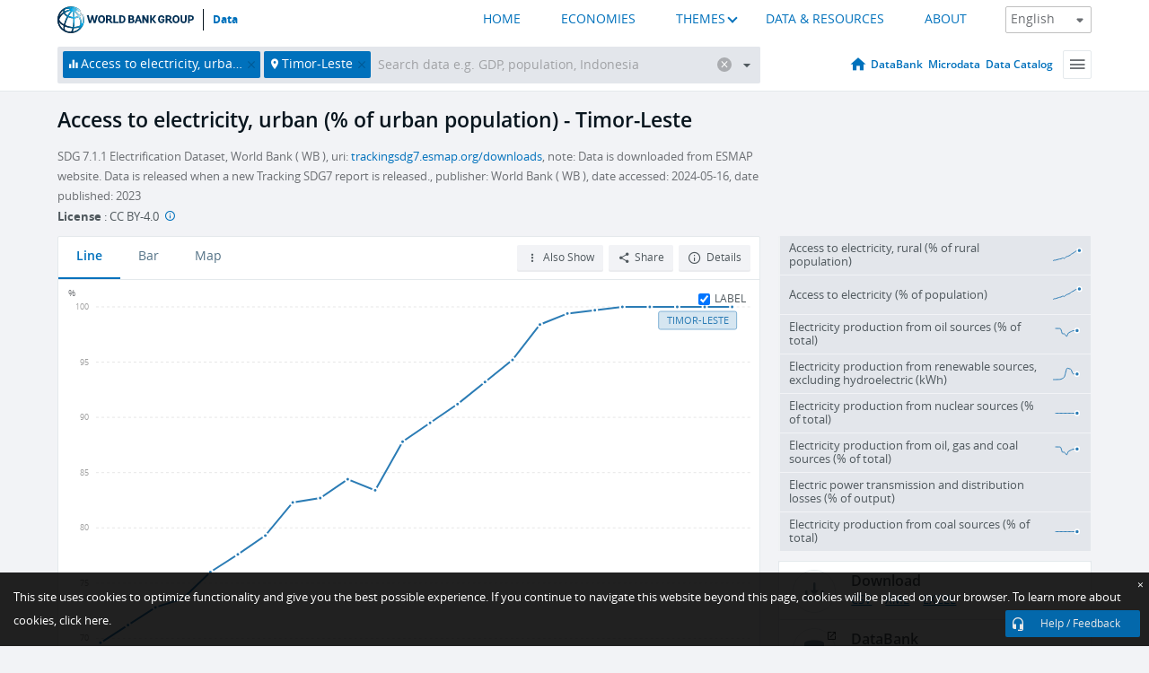

--- FILE ---
content_type: text/html; charset=utf-8
request_url: https://data.worldbank.org/indicator/EG.ELC.ACCS.UR.ZS?locations=TL
body_size: 112590
content:
<!doctype html>
<html data-reactroot="" data-reactid="1" data-react-checksum="526972011"><head data-reactid="2"><meta charset="utf-8" data-reactid="3"/><title data-react-helmet="true" data-reactid="4">Access to electricity, urban (% of urban population) - Timor-Leste | Data</title><meta content="width=device-width, initial-scale=1, minimal-ui" name="viewport" data-reactid="5"/><meta content="IE=Edge" http-equiv="X-UA-Compatible" data-reactid="6"/><meta data-react-helmet="true" name="description" content="Access to electricity, urban (% of urban population) - Timor-Leste from The World Bank: Data" data-reactid="7"/><link href="/favicon.ico?v=1.1" rel="shortcut icon" data-reactid="8"/><meta name="google-site-verification" content="ByFDZmo3VoJURCHrA3WHjth6IAISYQEbe20bfzTPCPo" data-reactid="9"/><meta property="og:title" content="World Bank Open Data" data-reactid="10"/><meta property="og:description" content="Free and open access to global development data" data-reactid="11"/><meta property="og:image" content="https://data.worldbank.org/assets/images/logo-wb-header-en.svg" data-reactid="12"/><meta property="og:url" content="https://data.worldbank.org" data-reactid="13"/><meta property="og:site_name" content="World Bank Open Data" data-reactid="14"/><meta name="twitter:title" content="World Bank Open Data" data-reactid="15"/><meta name="twitter:description" content="Free and open access to global development data" data-reactid="16"/><meta name="twitter:image" content="https://data.worldbank.org/assets/images/logo-wb-header-en.svg" data-reactid="17"/><meta property="og:title" content="World Bank Open Data" data-reactid="18"/><meta property="og:description" content="Free and open access to global development data" data-reactid="19"/><meta property="og:image" content="https://data.worldbank.org/assets/images/logo-wb-header-en.svg" data-reactid="20"/><meta property="og:url" content="https://data.worldbank.org" data-reactid="21"/><meta property="og:site_name" content="World Bank Open Data" data-reactid="22"/><meta name="twitter:title" content="World Bank Open Data" data-reactid="23"/><meta name="twitter:description" content="Free and open access to global development data" data-reactid="24"/><meta name="twitter:image" content="https://data.worldbank.org/assets/images/logo-wb-header-en.svg" data-reactid="25"/><meta name="twitter:card" content="@worldbankdata" data-reactid="26"/><meta name="twitter:creator" content="@worldbankdata" data-reactid="27"/><link href="/dist/main-5609719b9db58fc95eb8.css" media="screen, projection" rel="stylesheet" type="text/css" data-reactid="28"/><script data-reactid="29">
  var wbgData = wbgData || {};

  wbgData.page = {
      pageInfo: {
          pageName: "",
          pageCategory: "",
          pageUid: "",
          pageFirstPub: "",
          pageLastMod: "",
          author: "",
          topicTag: "",
          subtopicTag: "",
          contentType: "",
          channel: "",
          webpackage: ""
      },
      sectionInfo: {
          siteSection: "",
          subsectionP2: "",
          subsectionP3: "",
          subsectionP4: "",
          subsectionP5: "",
      }
  }
  wbgData.site = {
      pageLoad: "N",
      siteInfo: {
          siteLanguage: "",
          siteCountry: "",
          siteEnv: "",
          siteType: "datamain",
          siteRegion: "",
          userIpaddressType: "",
      },
      techInfo: {
          cmsType: "",
          bussVPUnit: "",
          bussUnit: "",
          bussUserGroup: "",
          bussAgency: "",
      },
  }
</script><script src="https://assets.adobedtm.com/223f6e2cf7c9/3eb6c9b72a93/launch-7bc0cdc67098.min.js" async="" data-reactid="30"></script><link data-react-helmet="true" rel="canonical" href="https://data.worldbank.org/indicator/EG.ELC.ACCS.UR.ZS?locations=TL" data-reactid="31"/><link data-react-helmet="true" rel="alternate" href="https://datos.bancomundial.org/indicador/EG.ELC.ACCS.UR.ZS?locations=TL" hreflang="es" data-reactid="32"/><link data-react-helmet="true" rel="alternate" href="https://donnees.banquemondiale.org/indicateur/EG.ELC.ACCS.UR.ZS?locations=TL" hreflang="fr" data-reactid="33"/><link data-react-helmet="true" rel="alternate" href="https://data.albankaldawli.org/indicator/EG.ELC.ACCS.UR.ZS?locations=TL" hreflang="ar" data-reactid="34"/><link data-react-helmet="true" rel="alternate" href="https://data.worldbank.org.cn/indicator/EG.ELC.ACCS.UR.ZS?locations=TL" hreflang="zh" data-reactid="35"/></head><body data-reactid="36"><span style="padding-top:15px;" data-reactid="37"><!--[if lte IE 9]><p>It seems you are using an older browser. This site is optimized for modern browsers. Please upgrade to a modern browser for the best experience.<![endif]--></span><div id="app" data-reactid="38"><div class="" data-reactroot="" data-reactid="1" data-react-checksum="-644059862"><div data-reactid="2"><div class="" data-reactid="3"><div class="" style="opacity:1;-webkit-transition:0.4s opacity;transition:0.4s opacity;-webkit-transition-delay:0s;transition-delay:0s;" data-reactid="4"><div class="" style="display:none;position:fixed;top:0;left:0;width:40%;max-width:100% !important;height:2px;box-shadow:1px 1px 1px rgba(0,0,0,0.4);border-radius:0 1px 1px 0;-webkit-transition:0.4s width, 0.4s background-color;transition:0.4s width, 0.4s background-color;background-color:#0071BC;" data-reactid="5"></div></div><header class="border-bottom" id="header" data-reactid="6"><div class="wrapper" data-reactid="7"><div data-reactid="8"><a class="logo" href="http://www.worldbank.org" target="_blank" data-reactid="9"><img alt="The World Bank" src="/assets/images/logo-wb-header-en.svg" data-reactid="10"/></a><a class="datalink" href="/" data-reactid="11">Data</a></div><div class="tail-container" data-reactid="12"><div class="tab-switcher-container" data-reactid="13"><div class="tab-switcher-item-container " data-reactid="14"><a href="/" data-reactid="15">HOME</a></div><div class="tab-switcher-item-container " data-reactid="16"><a href="https://data360.worldbank.org/en/economies" target="_blank" rel="noopener noreferrer" data-reactid="17">ECONOMIES</a></div><div class="tab-switcher-item-container " data-reactid="18"><a class="tab-switcher-1 tab-switcher-themes " href="#" data-reactid="19">THEMES</a></div><div class="tab-switcher-item-container " data-reactid="20"><a href="https://data360.worldbank.org/en/search" target="_blank" rel="noopener noreferrer" data-reactid="21">DATA &amp; RESOURCES</a></div><div class="tab-switcher-item-container " data-reactid="22"><a href="https://data360.worldbank.org/en/about" target="_blank" rel="noopener noreferrer" data-reactid="23">ABOUT</a></div></div><select class="dropdown" data-reactid="24"><option value="https://data.worldbank.org/country/timor-leste?locations=TL" data-reactid="25">English</option><option value="https://datos.bancomundial.org/pais/timor-leste?locations=TL" data-reactid="26">Español</option><option value="https://donnees.banquemondiale.org/pays/timor-leste?locations=TL" data-reactid="27">Français</option><option value="https://data.albankaldawli.org/country/timor-leste?locations=TL" data-reactid="28">العربية</option><option value="https://data.worldbank.org.cn/country/timor-leste?locations=TL" data-reactid="29">中文</option></select></div></div></header><div data-reactid="30"><nav id="nav" class="" data-reactid="31"><div class="wrapper" data-reactid="32"><div class="search" data-reactid="33"><div class="multiSelector-container " data-reactid="34"><div class="search-bar multiSelector " data-reactid="35"><div class="selector-box" data-reactid="36"><div class="scroll-box" data-reactid="37"><span class="indicator" data-reactid="38"><!-- react-text: 39 -->Access to electricity, urban (% of urban population)<!-- /react-text --><button data-reactid="40"></button></span><span class="location" data-reactid="41"><!-- react-text: 42 -->Timor-Leste<!-- /react-text --><button data-reactid="43"></button></span><input type="text" autocapitalize="off" autocomplete="off" autocorrect="off" id="selector" placeholder="Search data e.g. GDP, population, Indonesia" spellcheck="false" tabindex="0" value="" class="" data-reactid="44"/></div></div><button class="clear" data-reactid="45"></button><button class="" data-reactid="46"></button><div class="dropdownBox " data-reactid="47"><div class="control" data-reactid="48"><button class="close button secondary" data-reactid="49">Close</button></div><p data-reactid="50"><span data-reactid="51">Browse World Development Indicators by</span><a class="country" href="/country" data-reactid="52"><span data-reactid="53">Country</span></a><span data-reactid="54">or</span><a href="/indicator" data-reactid="55"><span data-reactid="56">Indicator</span></a></p></div></div></div></div><nav class="links" data-reactid="57"><a class="nav-item datapage" href="/" data-reactid="58"></a><a class="nav-item" href="http://databank.worldbank.org/data/home.aspx" target="false" data-reactid="59">DataBank</a><a class="nav-item" href="http://microdata.worldbank.org/index.php/home" target="false" data-reactid="60">Microdata</a><a class="nav-item" href="https://datacatalog.worldbank.org" target="_self" data-reactid="61">Data Catalog</a><div class="megamenu" data-reactid="62"><button class="menu" id="navBarMenu" data-reactid="63"><span data-reactid="64">Menu</span></button><div class="menuContainer" data-reactid="65"><div class="box" data-reactid="66"><ul class="featured" data-reactid="67"><li data-reactid="68"><a href="http://microdata.worldbank.org/index.php/home" target="_blank" data-reactid="69">Microdata</a></li><li data-reactid="70"><a href="http://datacatalog.worldbank.org" target="_blank" data-reactid="71">Data Catalog</a></li><li data-reactid="72"><a href="http://databank.worldbank.org/data/home.aspx" target="_blank" data-reactid="73"><span data-reactid="74">DataBank</span></a></li></ul><div class="wrapper " data-reactid="75"><div class="dropdownBox" data-reactid="76"><span data-reactid="77">Browse World Development Indicators by</span><a class="country" href="/country" data-reactid="78"><span data-reactid="79">Country</span></a><a href="/indicator" data-reactid="80"><span data-reactid="81">Indicator</span></a></div><div class="colGroup" data-reactid="82"><ul class="col" data-reactid="83"><li class="hasItem" data-reactid="84"><a href="/about" data-reactid="85">About Us</a><ul data-reactid="86"><li data-reactid="87"><a href="/about/get-started" data-reactid="88">Get Started</a></li><li data-reactid="89"><a href="/about/faq" data-reactid="90">FAQ</a></li><li data-reactid="91"><a href="http://datahelpdesk.worldbank.org" data-reactid="92">Help Desk</a></li><li data-reactid="93"><a href="/about/contact" data-reactid="94">Contact</a></li></ul></li></ul><ul class="col" data-reactid="95"><li class="hasItem" data-reactid="96"><a href="/about/data-programs" data-reactid="97">Data Programs</a><ul data-reactid="98"><li data-reactid="99"><a href="/about/data-programs#statcap" data-reactid="100">Improving Statistical Capacity</a></li><li data-reactid="101"><a href="https://www.worldbank.org/en/programs/global-data-facility" data-reactid="102">Global Data Facility</a></li><li data-reactid="103"><a href="/about/data-programs#icp" data-reactid="104">International Comparison Program &amp; Purchasing Power Parity</a></li><li data-reactid="105"><a href="/about/data-programs#ihsn" data-reactid="106">International Household Survey Network (IHSN)</a></li><li data-reactid="107"><a href="/about/data-programs#jedh" data-reactid="108">Joint External Debt Hub</a></li><li data-reactid="109"><a href="/about/data-programs#ogd-toolkit" data-reactid="110">Open Data Toolkit</a></li><li data-reactid="111"><a href="/about/data-programs#qeds" data-reactid="112">Quarterly External Debt Statistics</a></li></ul></li></ul><ul class="col" data-reactid="113"><li class="hasItem" data-reactid="114"><a href="/products" data-reactid="115">Products</a><ul data-reactid="116"><li data-reactid="117"><a href="http://datatopics.worldbank.org/world-development-indicators" data-reactid="118">World Development Indicators</a></li><li data-reactid="119"><a href="https://www.worldbank.org/en/programs/debt-statistics/ids/products" data-reactid="120">International Debt Statistics</a></li><li data-reactid="121"><a href="/products/data-books" data-reactid="122">Other Books and Reports</a></li><li data-reactid="123"><a href="https://datahelpdesk.worldbank.org/knowledgebase/articles/906519" data-reactid="124">Country &amp; Lending Groups</a></li><li data-reactid="125"><a href="/products/tools" data-reactid="126">Data Portals and Tools</a></li></ul></li></ul><ul class="col" data-reactid="127"><li data-reactid="128"><a href="http://datatopics.worldbank.org/sdgs" data-reactid="129">Development Goals</a></li><li data-reactid="130"><a href="/summary-terms-of-use" data-reactid="131">Terms of Use</a></li><li data-reactid="132"><a href="https://datahelpdesk.worldbank.org/knowledgebase/articles/889386" data-reactid="133">For Developers</a></li></ul></div></div></div></div></div></nav></div></nav></div><div class="wrapper" id="main" data-reactid="134"><!-- react-text: 135 --><!-- /react-text --><!-- react-empty: 136 --><article class="card indicator" id="mainChart" data-reactid="137"><span data-reactid="138"></span><div class="cardheader" data-reactid="139"><a href="/indicator/EG.ELC.ACCS.UR.ZS" data-reactid="140"><h1 data-reactid="141">Access to electricity, urban (% of urban population) - Timor-Leste</h1></a><div class="sources-org" data-reactid="142"><span data-reactid="143"><span data-reactid="144">SDG 7.1.1 Electrification Dataset, World Bank ( WB ), uri: </span><a href="https://trackingsdg7.esmap.org/downloads" data-reactid="145">trackingsdg7.esmap.org/downloads</a><span data-reactid="146">, note: Data is downloaded from ESMAP website. Data is released when a new Tracking SDG7 report is released., publisher: World Bank ( WB ), date accessed: 2024-05-16, date published: 2023</span></span></div><div class="license meta" data-reactid="147"><em data-reactid="148"><span data-reactid="149">License</span><!-- react-text: 150 --> <!-- /react-text --></em><!-- react-text: 151 --> : <!-- /react-text --><!-- react-text: 152 -->CC BY-4.0<!-- /react-text --><!-- react-text: 153 -->  <!-- /react-text --><a href="https://datacatalog.worldbank.org/public-licenses#cc-by" target="_blank" class="info-b" data-reactid="154"></a></div></div><section class="body" data-reactid="155"><nav class="tabs" data-reactid="156"><div class="tab-item" data-reactid="157"><a class="active" data-reactid="158"><span data-reactid="159">Line</span></a><a class="" data-reactid="160"><span data-reactid="161">Bar</span></a><a data-reactid="162"><span data-reactid="163">Map</span></a></div><div class="buttons" data-reactid="164"><span style="position:relative;z-index:4;" data-reactid="165"><button class="button secondary more" id="ContextualDropdown" data-reactid="166"><span data-reactid="167">Also Show</span></button><ul class="ContextualDropdownBox" style="display:none;" data-reactid="168"><li class="selected" id="default" data-reactid="169">None</li><li class="" id="aggregate" data-reactid="170">Aggregates</li><li class="" id="region" data-reactid="171">Same region</li><li class="" id="similar" data-reactid="172">Similar values</li><li class="" id="max" data-reactid="173">Highest values</li><li class="" id="min" data-reactid="174">Lowest values</li></ul></span><button class="button secondary share" style="display:inline-block;" data-reactid="175"><span data-reactid="176">Share</span></button><button class="button secondary openinnew" data-reactid="177"><span data-reactid="178">Details</span></button></div></nav><div class="view chart" data-reactid="179"><div class="label" data-reactid="180"><label data-reactid="181"><span data-reactid="182">Label</span></label><input type="checkbox" checked="" data-reactid="183"/></div><img class="placeholder" src="/assets/images/placeholder.png" data-reactid="184"/><div class="d3-chart spinning" data-reactid="185"></div></div><footer class="controls" data-reactid="186"><div data-reactid="187"><div class="show-desktop" data-reactid="188"><span class="range year" data-reactid="189"><p data-reactid="190"><b data-reactid="191">2000</b><!-- react-text: 192 --> - <!-- /react-text --><b data-reactid="193">2023</b></p><div style="position:relative;" class="newSlider" data-reactid="194"><div class="bar bar-0" style="position:absolute;will-change:;left:0;right:0;" data-reactid="195"></div><div class="bar bar-1" style="position:absolute;will-change:;left:0;right:0;" data-reactid="196"></div><div class="bar bar-2" style="position:absolute;will-change:;left:0;right:0;" data-reactid="197"></div><div class="handle handle-0 " style="position:absolute;will-change:;z-index:1;left:0px;" data-reactid="198"></div><div class="handle handle-1 " style="position:absolute;will-change:;z-index:2;left:0px;" data-reactid="199"></div></div></span></div><div class="hide-desktop" data-reactid="200"><div data-reactid="201"><span class="select year" data-reactid="202"><select data-reactid="203"><option value="2023" data-reactid="204">2023</option><option value="2022" data-reactid="205">2022</option><option value="2021" data-reactid="206">2021</option><option value="2020" data-reactid="207">2020</option><option value="2019" data-reactid="208">2019</option><option value="2018" data-reactid="209">2018</option><option value="2017" data-reactid="210">2017</option><option value="2016" data-reactid="211">2016</option><option value="2015" data-reactid="212">2015</option><option value="2014" data-reactid="213">2014</option><option value="2013" data-reactid="214">2013</option><option value="2012" data-reactid="215">2012</option><option value="2011" data-reactid="216">2011</option><option value="2010" data-reactid="217">2010</option><option value="2009" data-reactid="218">2009</option><option value="2008" data-reactid="219">2008</option><option value="2007" data-reactid="220">2007</option><option value="2006" data-reactid="221">2006</option><option value="2005" data-reactid="222">2005</option><option value="2004" data-reactid="223">2004</option><option value="2003" data-reactid="224">2003</option><option value="2002" data-reactid="225">2002</option><option value="2001" data-reactid="226">2001</option><option selected="" value="2000" data-reactid="227">2000</option></select></span><span class="select year" data-reactid="228"><select data-reactid="229"><option selected="" value="2023" data-reactid="230">2023</option><option value="2022" data-reactid="231">2022</option><option value="2021" data-reactid="232">2021</option><option value="2020" data-reactid="233">2020</option><option value="2019" data-reactid="234">2019</option><option value="2018" data-reactid="235">2018</option><option value="2017" data-reactid="236">2017</option><option value="2016" data-reactid="237">2016</option><option value="2015" data-reactid="238">2015</option><option value="2014" data-reactid="239">2014</option><option value="2013" data-reactid="240">2013</option><option value="2012" data-reactid="241">2012</option><option value="2011" data-reactid="242">2011</option><option value="2010" data-reactid="243">2010</option><option value="2009" data-reactid="244">2009</option><option value="2008" data-reactid="245">2008</option><option value="2007" data-reactid="246">2007</option><option value="2006" data-reactid="247">2006</option><option value="2005" data-reactid="248">2005</option><option value="2004" data-reactid="249">2004</option><option value="2003" data-reactid="250">2003</option><option value="2002" data-reactid="251">2002</option><option value="2001" data-reactid="252">2001</option><option value="2000" data-reactid="253">2000</option></select></span></div></div></div></footer></section><aside class="sidebar" data-reactid="254"><div data-reactid="255"><div class="featured-indicators" data-reactid="256"><ul class="chart-list" data-reactid="257"><li data-reactid="258"><a href="/indicator/EG.ELC.ACCS.RU.ZS?locations=TL" data-reactid="259"><span class="name" data-reactid="260">Access to electricity, rural (% of rural population)</span><div class="chart" data-reactid="261"><img class="placeholder" src="/assets/images/placeholder.png" data-reactid="262"/><div class="d3-chart spinning" data-reactid="263"></div></div></a></li><li data-reactid="264"><a href="/indicator/EG.ELC.ACCS.ZS?locations=TL" data-reactid="265"><span class="name" data-reactid="266">Access to electricity (% of population)</span><div class="chart" data-reactid="267"><img class="placeholder" src="/assets/images/placeholder.png" data-reactid="268"/><div class="d3-chart spinning" data-reactid="269"></div></div></a></li><li data-reactid="270"><a href="/indicator/EG.ELC.PETR.ZS?locations=TL" data-reactid="271"><span class="name" data-reactid="272">Electricity production from oil sources (% of total)</span><div class="chart" data-reactid="273"><img class="placeholder" src="/assets/images/placeholder.png" data-reactid="274"/><div class="d3-chart spinning" data-reactid="275"></div></div></a></li><li data-reactid="276"><a href="/indicator/EG.ELC.RNWX.KH?locations=TL" data-reactid="277"><span class="name" data-reactid="278">Electricity production from renewable sources, excluding hydroelectric (kWh)</span><div class="chart" data-reactid="279"><img class="placeholder" src="/assets/images/placeholder.png" data-reactid="280"/><div class="d3-chart spinning" data-reactid="281"></div></div></a></li><li data-reactid="282"><a href="/indicator/EG.ELC.NUCL.ZS?locations=TL" data-reactid="283"><span class="name" data-reactid="284">Electricity production from nuclear sources (% of total)</span><div class="chart" data-reactid="285"><img class="placeholder" src="/assets/images/placeholder.png" data-reactid="286"/><div class="d3-chart spinning" data-reactid="287"></div></div></a></li><li data-reactid="288"><a href="/indicator/EG.ELC.FOSL.ZS?locations=TL" data-reactid="289"><span class="name" data-reactid="290">Electricity production from oil, gas and coal sources (% of total)</span><div class="chart" data-reactid="291"><img class="placeholder" src="/assets/images/placeholder.png" data-reactid="292"/><div class="d3-chart spinning" data-reactid="293"></div></div></a></li><li data-reactid="294"><a href="/indicator/EG.ELC.LOSS.ZS?locations=TL" data-reactid="295"><span class="name" data-reactid="296">Electric power transmission and distribution losses (% of output)</span><div class="chart" data-reactid="297"><img class="placeholder" src="/assets/images/placeholder.png" data-reactid="298"/><div class="d3-chart spinning" data-reactid="299"></div></div></a></li><li data-reactid="300"><a href="/indicator/EG.ELC.COAL.ZS?locations=TL" data-reactid="301"><span class="name" data-reactid="302">Electricity production from coal sources (% of total)</span><div class="chart" data-reactid="303"><img class="placeholder" src="/assets/images/placeholder.png" data-reactid="304"/><div class="d3-chart spinning" data-reactid="305"></div></div></a></li></ul></div><div class="buttonGroup" data-reactid="306"><div class="btn-item download" data-reactid="307"><h4 data-reactid="308"><span data-reactid="309">Download</span></h4><p data-reactid="310"><a href="https://api.worldbank.org/v2/en/indicator/EG.ELC.ACCS.UR.ZS?downloadformat=csv" data-reactid="311">CSV</a><a href="https://api.worldbank.org/v2/en/indicator/EG.ELC.ACCS.UR.ZS?downloadformat=xml" data-reactid="312">XML</a><a href="https://api.worldbank.org/v2/en/indicator/EG.ELC.ACCS.UR.ZS?downloadformat=excel" data-reactid="313">EXCEL</a></p></div><a class="btn-item databank" href="http://databank.worldbank.org/data/reports.aspx?source=2&amp;series=EG.ELC.ACCS.UR.ZS&amp;country=TLS" target="_blank" data-reactid="314"><h4 data-reactid="315"><span data-reactid="316">DataBank</span></h4><p data-reactid="317"><span data-reactid="318">Explore Our DataBank</span></p></a></div></div><a class="btn-item tables" href="http://wdi.worldbank.org/table/3.13" target="_blank" data-reactid="319"><h4 data-reactid="320"><span data-reactid="321">WDI Tables</span></h4><p data-reactid="322"><span data-reactid="323">Thematic data tables from WDI</span></p></a></aside></article><div data-reactid="324"><span data-reactid="325"><article class="details card" data-reactid="326"><h2 data-reactid="327">Selected Countries and Economies</h2><div data-reactid="328"><div data-reactid="329"><!-- react-text: 330 --><!-- /react-text --><section class="body" data-reactid="331"><div class="infinite" data-reactid="332"><div class="item title" data-reactid="333"><div class="th country ascendant" data-reactid="334"><span data-reactid="335">Country</span></div><div class="th most_recent_year" data-customlink="ss:body content" data-reactid="336"><span data-reactid="337">Most Recent Year</span></div><div class="th most_recent_value" data-customlink="ss:body content" data-reactid="338"><span data-reactid="339">Most Recent Value</span></div><div class="th sparkline" data-reactid="340"></div></div></div></section></div></div></article><article class="details card" data-reactid="341"><h2 data-reactid="342">All Countries and Economies</h2><div data-reactid="343"><div data-reactid="344"><!-- react-text: 345 --><!-- /react-text --><section class="body" data-reactid="346"><div class="infinite" data-reactid="347"><div class="item title" data-reactid="348"><div class="th country ascendant" data-reactid="349"><span data-reactid="350">Country</span></div><div class="th most_recent_year" data-customlink="ss:body content" data-reactid="351"><span data-reactid="352">Most Recent Year</span></div><div class="th most_recent_value" data-customlink="ss:body content" data-reactid="353"><span data-reactid="354">Most Recent Value</span></div><div class="th sparkline" data-reactid="355"></div></div></div></section></div></div></article></span></div></div><div id="hf_footer_wrapper" data-reactid="356"><div class="right-bottom" data-reactid="357"><a class="help-improve" href="http://goo.gl/forms/Hw4zfOQufm" target="_blank" data-reactid="358"><span data-reactid="359">Help us improve this site</span></a><button class="fixed-button" data-reactid="360"><span data-reactid="361">Help / Feedback</span></button></div><div class="wrapper" data-reactid="362"><ul class="_bottom" data-reactid="363"><li class="_bottom_logo" data-reactid="364"><a href="http://www.worldbank.org/" target="_blank" data-reactid="365"><img src="/assets/images/logo-wbg-footer-en.svg" alt="The World Bank Working for a World Free of Poverty" data-reactid="366"/></a></li><li class="_ibrd" data-reactid="367"><a href="http://www.worldbank.org/en/about/what-we-do/brief/ibrd" target="_blank" data-reactid="368">IBRD</a></li><li data-reactid="369"><a href="http://www.worldbank.org/ida" target="_blank" data-reactid="370">IDA</a></li><li data-reactid="371"><a href="http://www.ifc.org" target="_blank" data-reactid="372">IFC</a></li><li data-reactid="373"><a href="http://www.miga.org" target="_blank" data-reactid="374">MIGA</a></li><li data-reactid="375"><a href="http://icsid.worldbank.org" target="_blank" data-reactid="376">ICSID</a></li><li class="_bottom_social" data-reactid="377"><div class="social-container" data-reactid="378"><a href="https://www.facebook.com/worldbank/" data-reactid="379"><img alt="World Bank Facebook" src="/media/social/facebook.svg" data-reactid="380"/></a><a href="https://x.com/worldbankdata" data-reactid="381"><img alt="World Bank Twitter" src="/media/social/twitter.svg" data-reactid="382"/></a><a href="https://github.com/worldbank" data-reactid="383"><img alt="World Bank Github" src="/media/social/github.svg" data-reactid="384"/></a><a href="https://www.linkedin.com/showcase/world-bank-development-economics/posts/?feedView=all" data-reactid="385"><img alt="World Bank Linkedin" src="/media/social/linkedin.svg" data-reactid="386"/></a></div></li></ul><div class="_bottom_left" data-reactid="387"><ul data-reactid="388"><li data-reactid="389"><a href="http://www.worldbank.org/en/about/legal" target="_blank" data-reactid="390">Legal</a></li><li data-reactid="391"><a href="https://www.worldbank.org/en/about/legal/privacy-notice" target="_blank" data-reactid="392">Privacy Notice</a></li><li data-reactid="393"><a href="http://www.worldbank.org/en/access-to-information" target="_blank" data-reactid="394">Access to Information</a></li><li data-reactid="395"><a href="http://www.worldbank.org/jobs" target="_blank" data-reactid="396">Jobs</a></li><li class="_last" data-reactid="397"><a href="http://www.worldbank.org/contacts" target="_blank" data-reactid="398">Contact</a></li></ul><div class="_copyright" data-reactid="399"><!-- react-text: 400 -->© <!-- /react-text --><!-- react-text: 401 -->2026<!-- /react-text --><!-- react-text: 402 --> The World Bank Group, All Rights Reserved.<!-- /react-text --></div></div><div class="_bottom_right" data-reactid="403"><a href="http://www.worldbank.org/fraudandcorruption?clear" target="_blank" data-reactid="404"><div data-reactid="405">REPORT FRAUD OR CORRUPTION</div></a></div></div><div class="privacy-widget hide" data-reactid="406"><p data-reactid="407"><!-- react-text: 408 -->This site uses cookies to optimize functionality and give you the best possible experience. If you continue to navigate this website beyond this page, cookies will be placed on your browser. To learn more about cookies, <!-- /react-text --><!-- react-text: 409 --> <!-- /react-text --><a href="https://www.worldbank.org/en/about/legal/privacy-notice" rel="noreferrer noopener" target="_blank" data-reactid="410">click here.</a></p><button aria-label="Close" class="close accept-consent" tabindex="0" type="button" data-reactid="411"><span aria-hidden="true" data-reactid="412">×</span></button></div></div></div></div></div></div><script data-reactid="39">window.__data=["^ ","cache",["^ ","banner",["^ ","$type","atom","value",["^ ","fr","<div id=\"wb_banner\"><span class=\"wb_banner_text\">COVID-19 : Comment le Groupe de la Banque mondiale aide-t-il les pays à faire face à la pandémie ?  <a class=\"btn-schedule\" href=\"https://www.banquemondiale.org/fr/who-we-are/news/coronavirus-covid19?intcid=wbw_xpl_banner_fr_ext_Covid19\">Suivez notre actualité</a></p>\r\n</span><span class=\"wb_banner_descr\"></span><input type=\"button\" value=\"Close\" onclick=\"wb_close();\" /></div>","en","<div id=\"wb_banner\"><span class=\"wb_banner_text\"><p>Learn how the World Bank Group is helping countries with COVID-19 (coronavirus). <a class=\"btn-schedule\" href=\"https://www.worldbank.org/en/who-we-are/news/coronavirus-covid19?intcid=wbw_xpl_banner_en_ext_Covid19\">Find Out </a></p></span><span class=\"wb_banner_descr\"></span><input type=\"button\" value=\"Close\" onclick=\"wb_close();\" /></div>","pt",null,"ar","<div id=\"wb_banner\"><span class=\"wb_banner_text\"><p>تعرّف كيف تدعم مجموعة البنك الدولي البلدان المتأثرة بتفشِّي فيروس كورونا (COVID-19). <a class=\"btn-schedule\" href=\"https://www.albankaldawli.org/ar/who-we-are/news/coronavirus-covid19?intcid=wbw_xpl_banner_ar_ext_Covid19\"> للمزيد  </a></p>\r\n</span><span class=\"wb_banner_descr\"></span><input type=\"button\" value=\"Close\" onclick=\"wb_close();\" /></div>","display",true,"es","<div id=\"wb_banner\"><span class=\"wb_banner_text\"><p>Coronavirus: La respuesta del Grupo Banco Mundial ante la emergencia mundial de hacer frente a la pandemia. <a class=\"btn-schedule\" href=\"https://www.bancomundial.org/es/who-we-are/news/coronavirus-covid19?intcid=wbw_xpl_banner_es_ext_Covid19\">Sepa más</a></p></span><span class=\"wb_banner_descr\"></span><input type=\"button\" value=\"Close\" onclick=\"wb_close();\" /></div>"]],"lists",["^ ","countries",["^ ","en",["^ ","^2","atom","^3",[["^ ","en",["^ ","name","Bangladesh"],"^7","Bangladesh","locationType","country","id","BD"],["^ ","en",["^ ","^7","Belgium"],"^7","Belgium","^8","country","id","BE"],["^ ","en",["^ ","^7","Burkina Faso"],"^7","Burkina Faso","^8","country","id","BF"],["^ ","en",["^ ","^7","Bulgaria"],"^7","Bulgaria","^8","country","id","BG"],["^ ","en",["^ ","^7","Venezuela, RB"],"^7","Venezuela, RB","^8","country","id","VE"],["^ ","en",["^ ","^7","Bosnia and Herzegovina"],"^7","Bosnia and Herzegovina","^8","country","id","BA"],["^ ","en",["^ ","^7","Barbados"],"^7","Barbados","^8","country","id","BB"],["^ ","en",["^ ","^7","Bermuda"],"^7","Bermuda","^8","country","id","BM"],["^ ","en",["^ ","^7","Brunei Darussalam"],"^7","Brunei Darussalam","^8","country","id","BN"],["^ ","en",["^ ","^7","Bolivia"],"^7","Bolivia","^8","country","id","BO"],["^ ","en",["^ ","^7","Bahrain"],"^7","Bahrain","^8","country","id","BH"],["^ ","en",["^ ","^7","Burundi"],"^7","Burundi","^8","country","id","BI"],["^ ","en",["^ ","^7","Benin"],"^7","Benin","^8","country","id","BJ"],["^ ","en",["^ ","^7","Bhutan"],"^7","Bhutan","^8","country","id","BT"],["^ ","en",["^ ","^7","Jamaica"],"^7","Jamaica","^8","country","id","JM"],["^ ","en",["^ ","^7","Botswana"],"^7","Botswana","^8","country","id","BW"],["^ ","en",["^ ","^7","Samoa"],"^7","Samoa","^8","country","id","WS"],["^ ","en",["^ ","^7","Brazil"],"^7","Brazil","^8","country","id","BR"],["^ ","en",["^ ","^7","Bahamas, The"],"^7","Bahamas, The","^8","country","id","BS"],["^ ","^8","region","en",["^ ","^7","Sub-Saharan Africa excluding South Africa and Nigeria"],"id","A5","^7","Sub-Saharan Africa excluding South Africa and Nigeria"],["^ ","en",["^ ","^7","Channel Islands"],"^7","Channel Islands","^8","country","id","JG"],["^ ","en",["^ ","^7","Belarus"],"^7","Belarus","^8","country","id","BY"],["^ ","en",["^ ","^7","Belize"],"^7","Belize","^8","country","id","BZ"],["^ ","en",["^ ","^7","Russian Federation"],"^7","Russian Federation","^8","country","id","RU"],["^ ","en",["^ ","^7","Rwanda"],"^7","Rwanda","^8","country","id","RW"],["^ ","en",["^ ","^7","Serbia"],"^7","Serbia","^8","country","id","RS"],["^ ","en",["^ ","^7","Kenya"],"^7","Kenya","^8","country","id","KE"],["^ ","en",["^ ","^7","Lithuania"],"^7","Lithuania","^8","country","id","LT"],["^ ","en",["^ ","^7","Mozambique"],"^7","Mozambique","^8","country","id","MZ"],["^ ","en",["^ ","^7","Luxembourg"],"^7","Luxembourg","^8","country","id","LU"],["^ ","en",["^ ","^7","Cuba"],"^7","Cuba","^8","country","id","CU"],["^ ","en",["^ ","^7","Post-demographic dividend"],"^7","Post-demographic dividend","^8","demodividend","id","V4"],["^ ","en",["^ ","^7","Romania"],"^7","Romania","^8","country","id","RO"],["^ ","^8","region","en",["^ ","^7","Sub-Saharan Africa excluding South Africa"],"id","A4","^7","Sub-Saharan Africa excluding South Africa"],["^ ","en",["^ ","^7","Guinea-Bissau"],"^7","Guinea-Bissau","^8","country","id","GW"],["^ ","en",["^ ","^7","Guam"],"^7","Guam","^8","country","id","GU"],["^ ","en",["^ ","^7","Guatemala"],"^7","Guatemala","^8","country","id","GT"],["^ ","en",["^ ","^7","Greece"],"^7","Greece","^8","country","id","GR"],["^ ","en",["^ ","^7","Equatorial Guinea"],"^7","Equatorial Guinea","^8","country","id","GQ"],["^ ","en",["^ ","^7","Eswatini"],"^7","Eswatini","^8","country","id","SZ"],["^ ","en",["^ ","^7","Japan"],"^7","Japan","^8","country","id","JP"],["^ ","en",["^ ","^7","Guyana"],"^7","Guyana","^8","country","id","GY"],["^ ","en",["^ ","^7","Georgia"],"^7","Georgia","^8","country","id","GE"],["^ ","en",["^ ","^7","Grenada"],"^7","Grenada","^8","country","id","GD"],["^ ","en",["^ ","^7","United Kingdom"],"^7","United Kingdom","^8","country","id","GB"],["^ ","en",["^ ","^7","Gabon"],"^7","Gabon","^8","country","id","GA"],["^ ","en",["^ ","^7","El Salvador"],"^7","El Salvador","^8","country","id","SV"],["^ ","en",["^ ","^7","Viet Nam"],"^7","Viet Nam","^8","country","id","VN"],["^ ","en",["^ ","^7","Guinea"],"^7","Guinea","^8","country","id","GN"],["^ ","en",["^ ","^7","Gambia, The"],"^7","Gambia, The","^8","country","id","GM"],["^ ","en",["^ ","^7","Greenland"],"^7","Greenland","^8","country","id","GL"],["^ ","en",["^ ","^7","Gibraltar"],"^7","Gibraltar","^8","country","id","GI"],["^ ","en",["^ ","^7","Ghana"],"^7","Ghana","^8","country","id","GH"],["^ ","en",["^ ","^7","Oman"],"^7","Oman","^8","country","id","OM"],["^ ","en",["^ ","^7","Tunisia"],"^7","Tunisia","^8","country","id","TN"],["^ ","en",["^ ","^7","OECD members"],"^7","OECD members","^8","region","id","OE"],["^ ","en",["^ ","^7","Uruguay"],"^7","Uruguay","^8","country","id","UY"],["^ ","en",["^ ","^7","Central Europe and the Baltics"],"^7","Central Europe and the Baltics","^8","region","id","B8"],["^ ","en",["^ ","^7","Tonga"],"^7","Tonga","^8","country","id","TO"],["^ ","en",["^ ","^7","Croatia"],"^7","Croatia","^8","country","id","HR"],["^ ","en",["^ ","^7","Haiti"],"^7","Haiti","^8","country","id","HT"],["^ ","en",["^ ","^7","Hungary"],"^7","Hungary","^8","country","id","HU"],["^ ","en",["^ ","^7","Hong Kong SAR, China"],"^7","Hong Kong SAR, China","^8","country","id","HK"],["^ ","en",["^ ","^7","Upper middle income"],"id","XT","^7","Upper middle income","^8","income_level"],["^ ","en",["^ ","^7","Honduras"],"^7","Honduras","^8","country","id","HN"],["^ ","^8","region","en",["^ ","^7","North Africa"],"id","M2","^7","North Africa"],["^ ","en",["^ ","^7","Turkmenistan"],"^7","Turkmenistan","^8","country","id","TM"],["^ ","en",["^ ","^7","Timor-Leste"],"^7","Timor-Leste","^8","country","id","TL"],["^ ","en",["^ ","^7","Puerto Rico (US)"],"^7","Puerto Rico (US)","^8","country","id","PR"],["^ ","en",["^ ","^7","West Bank and Gaza"],"^7","West Bank and Gaza","^8","country","id","PS"],["^ ","en",["^ ","^7","Palau"],"^7","Palau","^8","country","id","PW"],["^ ","en",["^ ","^7","Portugal"],"^7","Portugal","^8","country","id","PT"],["^ ","en",["^ ","^7","Paraguay"],"^7","Paraguay","^8","country","id","PY"],["^ ","en",["^ ","^7","Slovenia"],"^7","Slovenia","^8","country","id","SI"],["^ ","en",["^ ","^7","Panama"],"^7","Panama","^8","country","id","PA"],["^ ","en",["^ ","^7","French Polynesia"],"^7","French Polynesia","^8","country","id","PF"],["^ ","en",["^ ","^7","Papua New Guinea"],"^7","Papua New Guinea","^8","country","id","PG"],["^ ","en",["^ ","^7","Zimbabwe"],"^7","Zimbabwe","^8","country","id","ZW"],["^ ","en",["^ ","^7","Peru"],"^7","Peru","^8","country","id","PE"],["^ ","en",["^ ","^7","East Asia & Pacific"],"id","Z4","^7","East Asia & Pacific","^8","region"],["^ ","en",["^ ","^7","Pakistan"],"^7","Pakistan","^8","country","id","PK"],["^ ","en",["^ ","^7","Philippines"],"^7","Philippines","^8","country","id","PH"],["^ ","en",["^ ","^7","Europe & Central Asia"],"id","Z7","^7","Europe & Central Asia","^8","region"],["^ ","en",["^ ","^7","Sub-Saharan Africa (excluding high income)"],"id","ZF","^7","Sub-Saharan Africa (excluding high income)","^8","region"],["^ ","en",["^ ","^7","Poland"],"^7","Poland","^8","country","id","PL"],["^ ","en",["^ ","^7","Zambia"],"^7","Zambia","^8","country","id","ZM"],["^ ","^8","region","en",["^ ","^7","Africa Eastern and Southern"],"id","ZH","^7","Africa Eastern and Southern"],["^ ","^8","region","en",["^ ","^7","Africa Western and Central"],"id","ZI","^7","Africa Western and Central"],["^ ","en",["^ ","^7","Latin America & Caribbean"],"id","ZJ","^7","Latin America & Caribbean","^8","region"],["^ ","en",["^ ","^7","Estonia"],"^7","Estonia","^8","country","id","EE"],["^ ","en",["^ ","^7","Egypt, Arab Rep."],"^7","Egypt, Arab Rep.","^8","country","id","EG"],["^ ","en",["^ ","^7","Sub-Saharan Africa"],"id","ZG","^7","Sub-Saharan Africa","^8","region"],["^ ","en",["^ ","^7","South Africa"],"^7","South Africa","^8","country","id","ZA"],["^ ","en",["^ ","^7","Ecuador"],"^7","Ecuador","^8","country","id","EC"],["^ ","en",["^ ","^7","Italy"],"^7","Italy","^8","country","id","IT"],["^ ","en",["^ ","^7","Seychelles"],"^7","Seychelles","^8","country","id","SC"],["^ ","en",["^ ","^7","Least developed countries: UN classification"],"^7","Least developed countries: UN classification","^8","region","id","XL"],["^ ","en",["^ ","^7","Solomon Islands"],"^7","Solomon Islands","^8","country","id","SB"],["^ ","en",["^ ","^7","European Union"],"^7","European Union","^8","region","id","EU"],["^ ","en",["^ ","^7","Ethiopia"],"^7","Ethiopia","^8","country","id","ET"],["^ ","en",["^ ","^7","Somalia, Fed. Rep."],"^7","Somalia, Fed. Rep.","^8","country","id","SO"],["^ ","en",["^ ","^7","Tajikistan"],"^7","Tajikistan","^8","country","id","TJ"],["^ ","en",["^ ","^7","Middle East, North Africa, Afghanistan & Pakistan"],"id","ZQ","^7","Middle East, North Africa, Afghanistan & Pakistan","^8","region"],["^ ","en",["^ ","^7","Spain"],"^7","Spain","^8","country","id","ES"],["^ ","en",["^ ","^7","Eritrea"],"^7","Eritrea","^8","country","id","ER"],["^ ","en",["^ ","^7","Montenegro"],"^7","Montenegro","^8","country","id","ME"],["^ ","en",["^ ","^7","Moldova"],"^7","Moldova","^8","country","id","MD"],["^ ","en",["^ ","^7","Madagascar"],"^7","Madagascar","^8","country","id","MG"],["^ ","en",["^ ","^7","St. Martin (French part)"],"^7","St. Martin (French part)","^8","country","id","MF"],["^ ","en",["^ ","^7","Morocco"],"^7","Morocco","^8","country","id","MA"],["^ ","en",["^ ","^7","Monaco"],"^7","Monaco","^8","country","id","MC"],["^ ","en",["^ ","^7","Uzbekistan"],"^7","Uzbekistan","^8","country","id","UZ"],["^ ","en",["^ ","^7","Myanmar"],"^7","Myanmar","^8","country","id","MM"],["^ ","en",["^ ","^7","Mali"],"^7","Mali","^8","country","id","ML"],["^ ","en",["^ ","^7","Macao SAR, China"],"^7","Macao SAR, China","^8","country","id","MO"],["^ ","en",["^ ","^7","Mongolia"],"^7","Mongolia","^8","country","id","MN"],["^ ","en",["^ ","^7","Marshall Islands"],"^7","Marshall Islands","^8","country","id","MH"],["^ ","en",["^ ","^7","North Macedonia"],"^7","North Macedonia","^8","country","id","MK"],["^ ","en",["^ ","^7","Mauritius"],"^7","Mauritius","^8","country","id","MU"],["^ ","en",["^ ","^7","Malta"],"^7","Malta","^8","country","id","MT"],["^ ","en",["^ ","^7","Malawi"],"^7","Malawi","^8","country","id","MW"],["^ ","en",["^ ","^7","Maldives"],"^7","Maldives","^8","country","id","MV"],["^ ","en",["^ ","^7","Northern Mariana Islands"],"^7","Northern Mariana Islands","^8","country","id","MP"],["^ ","en",["^ ","^7","Mauritania"],"^7","Mauritania","^8","country","id","MR"],["^ ","en",["^ ","^7","Isle of Man"],"^7","Isle of Man","^8","country","id","IM"],["^ ","en",["^ ","^7","Uganda"],"^7","Uganda","^8","country","id","UG"],["^ ","en",["^ ","^7","Malaysia"],"^7","Malaysia","^8","country","id","MY"],["^ ","en",["^ ","^7","Mexico"],"^7","Mexico","^8","country","id","MX"],["^ ","en",["^ ","^7","Israel"],"^7","Israel","^8","country","id","IL"],["^ ","en",["^ ","^7","France"],"^7","France","^8","country","id","FR"],["^ ","en",["^ ","^7","World"],"^7","World","^8","region","id","1W"],["^ ","en",["^ ","^7","Caribbean small states"],"^7","Caribbean small states","^8","region","id","S3"],["^ ","en",["^ ","^7","Pacific island small states"],"^7","Pacific island small states","^8","region","id","S2"],["^ ","en",["^ ","^7","Small states"],"^7","Small states","^8","region","id","S1"],["^ ","en",["^ ","^7","South Asia"],"id","8S","^7","South Asia","^8","region"],["^ ","en",["^ ","^7","Other small states"],"^7","Other small states","^8","region","id","S4"],["^ ","en",["^ ","^7","Arab World"],"^7","Arab World","^8","region","id","1A"],["^ ","^8","region","en",["^ ","^7","Resource rich Sub-Saharan Africa countries"],"id","R6","^7","Resource rich Sub-Saharan Africa countries"],["^ ","en",["^ ","^7","Finland"],"^7","Finland","^8","country","id","FI"],["^ ","en",["^ ","^7","Fiji"],"^7","Fiji","^8","country","id","FJ"],["^ ","en",["^ ","^7","Micronesia, Fed. Sts."],"^7","Micronesia, Fed. Sts.","^8","country","id","FM"],["^ ","en",["^ ","^7","Faroe Islands"],"^7","Faroe Islands","^8","country","id","FO"],["^ ","en",["^ ","^7","Nicaragua"],"^7","Nicaragua","^8","country","id","NI"],["^ ","en",["^ ","^7","Azerbaijan"],"^7","Azerbaijan","^8","country","id","AZ"],["^ ","en",["^ ","^7","Netherlands"],"^7","Netherlands","^8","country","id","NL"],["^ ","en",["^ ","^7","Norway"],"^7","Norway","^8","country","id","NO"],["^ ","en",["^ ","^7","Namibia"],"^7","Namibia","^8","country","id","NA"],["^ ","en",["^ ","^7","Vanuatu"],"^7","Vanuatu","^8","country","id","VU"],["^ ","en",["^ ","^7","New Caledonia"],"^7","New Caledonia","^8","country","id","NC"],["^ ","en",["^ ","^7","Niger"],"^7","Niger","^8","country","id","NE"],["^ ","en",["^ ","^7","Nigeria"],"^7","Nigeria","^8","country","id","NG"],["^ ","^8","region","en",["^ ","^7","Sub-Saharan Africa (IFC classification)"],"id","C9","^7","Sub-Saharan Africa (IFC classification)"],["^ ","^8","region","en",["^ ","^7","South Asia (IFC classification)"],"id","C8","^7","South Asia (IFC classification)"],["^ ","en",["^ ","^7","Nepal"],"^7","Nepal","^8","country","id","NP"],["^ ","en",["^ ","^7","Nauru"],"^7","Nauru","^8","country","id","NR"],["^ ","^8","region","en",["^ ","^7","Middle East and North Africa (IFC classification)"],"id","C7","^7","Middle East and North Africa (IFC classification)"],["^ ","^8","region","en",["^ ","^7","Latin America and the Caribbean (IFC classification)"],"id","C6","^7","Latin America and the Caribbean (IFC classification)"],["^ ","^8","region","en",["^ ","^7","Europe and Central Asia (IFC classification)"],"id","C5","^7","Europe and Central Asia (IFC classification)"],["^ ","^8","region","en",["^ ","^7","East Asia and the Pacific (IFC classification)"],"id","C4","^7","East Asia and the Pacific (IFC classification)"],["^ ","en",["^ ","^7","Latin America & Caribbean (excluding high income)"],"id","XJ","^7","Latin America & Caribbean (excluding high income)","^8","region"],["^ ","en",["^ ","^7","Kosovo"],"^7","Kosovo","^8","country","id","XK"],["^ ","en",["^ ","^7","Cote d'Ivoire"],"^7","Cote d'Ivoire","^8","country","id","CI"],["^ ","en",["^ ","^7","Switzerland"],"^7","Switzerland","^8","country","id","CH"],["^ ","en",["^ ","^7","Colombia"],"^7","Colombia","^8","country","id","CO"],["^ ","en",["^ ","^7","China"],"^7","China","^8","country","id","CN"],["^ ","en",["^ ","^7","Cameroon"],"^7","Cameroon","^8","country","id","CM"],["^ ","en",["^ ","^7","Chile"],"^7","Chile","^8","country","id","CL"],["^ ","en",["^ ","^7","Euro area"],"^7","Euro area","^8","region","id","XC"],["^ ","en",["^ ","^7","Canada"],"^7","Canada","^8","country","id","CA"],["^ ","en",["^ ","^7","New Zealand"],"^7","New Zealand","^8","country","id","NZ"],["^ ","en",["^ ","^7","Congo, Rep."],"^7","Congo, Rep.","^8","country","id","CG"],["^ ","en",["^ ","^7","Central African Republic"],"^7","Central African Republic","^8","country","id","CF"],["^ ","en",["^ ","^7","High income"],"id","XD","^7","High income","^8","income_level"],["^ ","en",["^ ","^7","Congo, Dem. Rep."],"^7","Congo, Dem. Rep.","^8","country","id","CD"],["^ ","en",["^ ","^7","Czechia"],"^7","Czechia","^8","country","id","CZ"],["^ ","en",["^ ","^7","Cyprus"],"^7","Cyprus","^8","country","id","CY"],["^ ","en",["^ ","^7","Not classified"],"^7","Not classified","^8","income_level","id","XY"],["^ ","en",["^ ","^7","Costa Rica"],"^7","Costa Rica","^8","country","id","CR"],["^ ","en",["^ ","^7","Middle income"],"id","XP","^7","Middle income","^8","income_level"],["^ ","en",["^ ","^7","Middle East, North Africa, Afghanistan & Pakistan (excluding high income)"],"id","XQ","^7","Middle East, North Africa, Afghanistan & Pakistan (excluding high income)","^8","region"],["^ ","en",["^ ","^7","Curacao"],"^7","Curacao","^8","country","id","CW"],["^ ","en",["^ ","^7","Cabo Verde"],"^7","Cabo Verde","^8","country","id","CV"],["^ ","en",["^ ","^7","North America"],"^7","North America","^8","region","id","XU"],["^ ","en",["^ ","^7","Fragile and conflict affected situations"],"^7","Fragile and conflict affected situations","^8","region","id","F1"],["^ ","en",["^ ","^7","Syrian Arab Republic"],"^7","Syrian Arab Republic","^8","country","id","SY"],["^ ","en",["^ ","^7","Sint Maarten (Dutch part)"],"^7","Sint Maarten (Dutch part)","^8","country","id","SX"],["^ ","en",["^ ","^7","Kyrgyz Republic"],"^7","Kyrgyz Republic","^8","country","id","KG"],["^ ","en",["^ ","^7","South Sudan"],"^7","South Sudan","^8","country","id","SS"],["^ ","en",["^ ","^7","Suriname"],"^7","Suriname","^8","country","id","SR"],["^ ","en",["^ ","^7","Kiribati"],"^7","Kiribati","^8","country","id","KI"],["^ ","en",["^ ","^7","Cambodia"],"^7","Cambodia","^8","country","id","KH"],["^ ","en",["^ ","^7","St. Kitts and Nevis"],"^7","St. Kitts and Nevis","^8","country","id","KN"],["^ ","en",["^ ","^7","Comoros"],"^7","Comoros","^8","country","id","KM"],["^ ","en",["^ ","^7","Sao Tome and Principe"],"^7","Sao Tome and Principe","^8","country","id","ST"],["^ ","en",["^ ","^7","Slovak Republic"],"^7","Slovak Republic","^8","country","id","SK"],["^ ","en",["^ ","^7","Korea, Rep."],"^7","Korea, Rep.","^8","country","id","KR"],["^ ","^8","region","en",["^ ","^7","Middle East (developing only)"],"id","M1","^7","Middle East (developing only)"],["^ ","en",["^ ","^7","Korea, Dem. People's Rep."],"^7","Korea, Dem. People's Rep.","^8","country","id","KP"],["^ ","en",["^ ","^7","Kuwait"],"^7","Kuwait","^8","country","id","KW"],["^ ","en",["^ ","^7","Senegal"],"^7","Senegal","^8","country","id","SN"],["^ ","en",["^ ","^7","San Marino"],"^7","San Marino","^8","country","id","SM"],["^ ","en",["^ ","^7","Sierra Leone"],"^7","Sierra Leone","^8","country","id","SL"],["^ ","^8","region","en",["^ ","^7","Non-resource rich Sub-Saharan Africa countries"],"id","6X","^7","Non-resource rich Sub-Saharan Africa countries"],["^ ","en",["^ ","^7","Kazakhstan"],"^7","Kazakhstan","^8","country","id","KZ"],["^ ","en",["^ ","^7","Cayman Islands"],"^7","Cayman Islands","^8","country","id","KY"],["^ ","en",["^ ","^7","Singapore"],"^7","Singapore","^8","country","id","SG"],["^ ","en",["^ ","^7","Sweden"],"^7","Sweden","^8","country","id","SE"],["^ ","en",["^ ","^7","Sudan"],"^7","Sudan","^8","country","id","SD"],["^ ","en",["^ ","^7","Dominican Republic"],"^7","Dominican Republic","^8","country","id","DO"],["^ ","en",["^ ","^7","Dominica"],"^7","Dominica","^8","country","id","DM"],["^ ","en",["^ ","^7","Djibouti"],"^7","Djibouti","^8","country","id","DJ"],["^ ","en",["^ ","^7","Denmark"],"^7","Denmark","^8","country","id","DK"],["^ ","en",["^ ","^7","British Virgin Islands"],"^7","British Virgin Islands","^8","country","id","VG"],["^ ","en",["^ ","^7","Germany"],"^7","Germany","^8","country","id","DE"],["^ ","en",["^ ","^7","Yemen, Rep."],"^7","Yemen, Rep.","^8","country","id","YE"],["^ ","en",["^ ","^7","IDA blend"],"^7","IDA blend","^8","lending","id","XH"],["^ ","en",["^ ","^7","IDA only"],"^7","IDA only","^8","lending","id","XI"],["^ ","en",["^ ","^7","Algeria"],"^7","Algeria","^8","country","id","DZ"],["^ ","en",["^ ","^7","United States"],"^7","United States","^8","country","id","US"],["^ ","en",["^ ","^7","Lower middle income"],"id","XN","^7","Lower middle income","^8","income_level"],["^ ","en",["^ ","^7","Low & middle income"],"id","XO","^7","Low & middle income","^8","income_level"],["^ ","en",["^ ","^7","Europe & Central Asia (excluding high income)"],"id","7E","^7","Europe & Central Asia (excluding high income)","^8","region"],["^ ","en",["^ ","^7","Lebanon"],"^7","Lebanon","^8","country","id","LB"],["^ ","en",["^ ","^7","St. Lucia"],"^7","St. Lucia","^8","country","id","LC"],["^ ","en",["^ ","^7","Lao PDR"],"^7","Lao PDR","^8","country","id","LA"],["^ ","en",["^ ","^7","Tuvalu"],"^7","Tuvalu","^8","country","id","TV"],["^ ","en",["^ ","^7","Trinidad and Tobago"],"^7","Trinidad and Tobago","^8","country","id","TT"],["^ ","en",["^ ","^7","Low income"],"id","XM","^7","Low income","^8","income_level"],["^ ","en",["^ ","^7","Turkiye"],"^7","Turkiye","^8","country","id","TR"],["^ ","en",["^ ","^7","Sri Lanka"],"^7","Sri Lanka","^8","country","id","LK"],["^ ","en",["^ ","^7","Liechtenstein"],"^7","Liechtenstein","^8","country","id","LI"],["^ ","en",["^ ","^7","Latvia"],"^7","Latvia","^8","country","id","LV"],["^ ","en",["^ ","^7","Pre-demographic dividend"],"^7","Pre-demographic dividend","^8","demodividend","id","V1"],["^ ","en",["^ ","^7","Early-demographic dividend"],"^7","Early-demographic dividend","^8","demodividend","id","V2"],["^ ","en",["^ ","^7","Late-demographic dividend"],"^7","Late-demographic dividend","^8","demodividend","id","V3"],["^ ","en",["^ ","^7","Liberia"],"^7","Liberia","^8","country","id","LR"],["^ ","en",["^ ","^7","Lesotho"],"^7","Lesotho","^8","country","id","LS"],["^ ","en",["^ ","^7","Thailand"],"^7","Thailand","^8","country","id","TH"],["^ ","^8","region","en",["^ ","^7","Africa"],"id","A9","^7","Africa"],["^ ","en",["^ ","^7","Togo"],"^7","Togo","^8","country","id","TG"],["^ ","en",["^ ","^7","Chad"],"^7","Chad","^8","country","id","TD"],["^ ","en",["^ ","^7","Turks and Caicos Islands"],"^7","Turks and Caicos Islands","^8","country","id","TC"],["^ ","en",["^ ","^7","Libya"],"^7","Libya","^8","country","id","LY"],["^ ","en",["^ ","^7","Virgin Islands (U.S.)"],"^7","Virgin Islands (U.S.)","^8","country","id","VI"],["^ ","en",["^ ","^7","St. Vincent and the Grenadines"],"^7","St. Vincent and the Grenadines","^8","country","id","VC"],["^ ","en",["^ ","^7","United Arab Emirates"],"^7","United Arab Emirates","^8","country","id","AE"],["^ ","en",["^ ","^7","Andorra"],"^7","Andorra","^8","country","id","AD"],["^ ","en",["^ ","^7","Antigua and Barbuda"],"^7","Antigua and Barbuda","^8","country","id","AG"],["^ ","en",["^ ","^7","Afghanistan"],"^7","Afghanistan","^8","country","id","AF"],["^ ","en",["^ ","^7","Iraq"],"^7","Iraq","^8","country","id","IQ"],["^ ","en",["^ ","^7","IBRD only"],"^7","IBRD only","^8","lending","id","XF"],["^ ","en",["^ ","^7","Iceland"],"^7","Iceland","^8","country","id","IS"],["^ ","en",["^ ","^7","Iran, Islamic Rep."],"^7","Iran, Islamic Rep.","^8","country","id","IR"],["^ ","en",["^ ","^7","Armenia"],"^7","Armenia","^8","country","id","AM"],["^ ","en",["^ ","^7","Albania"],"^7","Albania","^8","country","id","AL"],["^ ","en",["^ ","^7","Angola"],"^7","Angola","^8","country","id","AO"],["^ ","en",["^ ","^7","American Samoa"],"^7","American Samoa","^8","country","id","AS"],["^ ","en",["^ ","^7","Argentina"],"^7","Argentina","^8","country","id","AR"],["^ ","en",["^ ","^7","Australia"],"^7","Australia","^8","country","id","AU"],["^ ","en",["^ ","^7","Austria"],"^7","Austria","^8","country","id","AT"],["^ ","en",["^ ","^7","Aruba"],"^7","Aruba","^8","country","id","AW"],["^ ","en",["^ ","^7","India"],"^7","India","^8","country","id","IN"],["^ ","en",["^ ","^7","Tanzania"],"^7","Tanzania","^8","country","id","TZ"],["^ ","en",["^ ","^7","East Asia & Pacific (excluding high income)"],"id","4E","^7","East Asia & Pacific (excluding high income)","^8","region"],["^ ","en",["^ ","^7","Ireland"],"^7","Ireland","^8","country","id","IE"],["^ ","en",["^ ","^7","Indonesia"],"^7","Indonesia","^8","country","id","ID"],["^ ","en",["^ ","^7","Jordan"],"^7","Jordan","^8","country","id","JO"],["^ ","en",["^ ","^7","Heavily indebted poor countries (HIPC)"],"id","XE","^7","Heavily indebted poor countries (HIPC)","^8","region"],["^ ","en",["^ ","^7","Ukraine"],"^7","Ukraine","^8","country","id","UA"],["^ ","en",["^ ","^7","Qatar"],"^7","Qatar","^8","country","id","QA"],["^ ","en",["^ ","^7","Saudi Arabia"],"^7","Saudi Arabia","^8","country","id","SA"]]]],"sources",["^ ","en",["^ ","^2","atom","^3",[["^ ","en",["^ ","^7","Doing Business"],"^7","Doing Business","id","1"],["^ ","en",["^ ","^7","World Development Indicators"],"id","2","^7","World Development Indicators"],["^ ","en",["^ ","^7","Worldwide Governance Indicators"],"^7","Worldwide Governance Indicators","id","3"],["^ ","en",["^ ","^7","Subnational Malnutrition Database"],"id","5","^7","Subnational Malnutrition Database"],["^ ","en",["^ ","^7","International Debt Statistics"],"id","6","^7","International Debt Statistics"],["^ ","en",["^ ","^7","Africa Development Indicators"],"^7","Africa Development Indicators","id","11"],["^ ","en",["^ ","^7","Education Statistics"],"^7","Education Statistics","id","12"],["^ ","en",["^ ","^7","Enterprise Surveys"],"^7","Enterprise Surveys","id","13"],["^ ","en",["^ ","^7","Gender Statistics"],"^7","Gender Statistics","id","14"],["^ ","en",["^ ","^7","Global Economic Monitor"],"^7","Global Economic Monitor","id","15"],["^ ","en",["^ ","^7","Health Nutrition and Population Statistics"],"^7","Health Nutrition and Population Statistics","id","16"],["^ ","en",["^ ","^7","IDA Results Measurement System"],"^7","IDA Results Measurement System","id","18"],["^ ","en",["^ ","^7","Millennium Development Goals"],"^7","Millennium Development Goals","id","19"],["^ ","en",["^ ","^7","Quarterly Public Sector Debt"],"id","20","^7","Quarterly Public Sector Debt"],["^ ","en",["^ ","^7","Quarterly External Debt Statistics SDDS"],"id","22","^7","Quarterly External Debt Statistics SDDS"],["^ ","en",["^ ","^7","Quarterly External Debt Statistics GDDS"],"id","23","^7","Quarterly External Debt Statistics GDDS"],["^ ","en",["^ ","^7","Jobs"],"id","25","^7","Jobs"],["^ ","en",["^ ","^7","Global Economic Prospects"],"id","27","^7","Global Economic Prospects"],["^ ","en",["^ ","^7","Global Findex database"],"id","28","^7","Global Findex database"],["^ ","en",["^ ","^7","The Atlas of Social Protection: Indicators of Resilience and Equity"],"id","29","^7","The Atlas of Social Protection: Indicators of Resilience and Equity"],["^ ","en",["^ ","^7","Exporter Dynamics Database – Indicators at Country-Year Level"],"id","30","^7","Exporter Dynamics Database – Indicators at Country-Year Level"],["^ ","en",["^ ","^7","Country Policy and Institutional Assessment"],"id","31","^7","Country Policy and Institutional Assessment"],["^ ","en",["^ ","^7","Global Financial Development"],"id","32","^7","Global Financial Development"],["^ ","en",["^ ","^7","G20 Financial Inclusion Indicators"],"id","33","^7","G20 Financial Inclusion Indicators"],["^ ","en",["^ ","^7","Global Partnership for Education"],"id","34","^7","Global Partnership for Education"],["^ ","en",["^ ","^7","Sustainable Energy for All"],"id","35","^7","Sustainable Energy for All"],["^ ","en",["^ ","^7","LAC Equity Lab"],"id","37","^7","LAC Equity Lab"],["^ ","en",["^ ","^7","Subnational Poverty"],"id","38","^7","Subnational Poverty"],["^ ","en",["^ ","^7","Health Nutrition and Population Statistics by Wealth Quintile"],"id","39","^7","Health Nutrition and Population Statistics by Wealth Quintile"],["^ ","en",["^ ","^7","Population estimates and projections"],"id","40","^7","Population estimates and projections"],["^ ","en",["^ ","^7","Country Partnership Strategy for India (FY2013 - 17)"],"id","41","^7","Country Partnership Strategy for India (FY2013 - 17)"],["^ ","en",["^ ","^7","Adjusted Net Savings"],"id","43","^7","Adjusted Net Savings"],["^ ","en",["^ ","^7","Indonesia Database for Policy and Economic Research"],"id","45","^7","Indonesia Database for Policy and Economic Research"],["^ ","en",["^ ","^7","Sustainable Development Goals "],"id","46","^7","Sustainable Development Goals "],["^ ","en",["^ ","^7","Subnational Population"],"id","50","^7","Subnational Population"],["^ ","en",["^ ","^7","Joint External Debt Hub"],"id","54","^7","Joint External Debt Hub"],["^ ","en",["^ ","^7","WDI Database Archives"],"id","57","^7","WDI Database Archives"],["^ ","en",["^ ","^7","Universal Health Coverage"],"id","58","^7","Universal Health Coverage"],["^ ","en",["^ ","^7","Wealth Accounts"],"id","59","^7","Wealth Accounts"],["^ ","en",["^ ","^7","Economic Fitness"],"id","60","^7","Economic Fitness"],["^ ","en",["^ ","^7","PPPs Regulatory Quality"],"id","61","^7","PPPs Regulatory Quality"],["^ ","en",["^ ","^7","International Comparison Program (ICP) 2011"],"id","62","^7","International Comparison Program (ICP) 2011"],["^ ","en",["^ ","^7","Human Capital Index"],"id","63","^7","Human Capital Index"],["^ ","en",["^ ","^7","Worldwide Bureaucracy Indicators"],"id","64","^7","Worldwide Bureaucracy Indicators"],["^ ","en",["^ ","^7","Health Equity and Financial Protection Indicators"],"id","65","^7","Health Equity and Financial Protection Indicators"],["^ ","en",["^ ","^7","Logistics Performance Index"],"id","66","^7","Logistics Performance Index"],["^ ","en",["^ ","^7","PEFA 2011"],"id","67","^7","PEFA 2011"],["^ ","en",["^ ","^7","PEFA 2016"],"id","68","^7","PEFA 2016"],["^ ","en",["^ ","^7","Global Financial Inclusion and Consumer Protection Survey"],"id","69","^7","Global Financial Inclusion and Consumer Protection Survey"],["^ ","en",["^ ","^7","Economic Fitness 2"],"id","70","^7","Economic Fitness 2"],["^ ","en",["^ ","^7","International Comparison Program (ICP) 2005"],"id","71","^7","International Comparison Program (ICP) 2005"],["^ ","en",["^ ","^7","Global Financial Inclusion and Consumer Protection Survey (Internal)"],"id","73","^7","Global Financial Inclusion and Consumer Protection Survey (Internal)"],["^ ","en",["^ ","^7","Environment, Social and Governance (ESG) Data"],"id","75","^7","Environment, Social and Governance (ESG) Data"],["^ ","en",["^ ","^7","Remittance Prices Worldwide (Sending Countries)"],"id","76","^7","Remittance Prices Worldwide (Sending Countries)"],["^ ","en",["^ ","^7","Remittance Prices Worldwide (Receiving Countries)"],"id","77","^7","Remittance Prices Worldwide (Receiving Countries)"],["^ ","en",["^ ","^7","ICP 2017"],"id","78","^7","ICP 2017"],["^ ","en",["^ ","^7","PEFA_GRPFM"],"id","79","^7","PEFA_GRPFM"],["^ ","en",["^ ","^7","Gender Disaggregated Labor Database (GDLD)"],"id","80","^7","Gender Disaggregated Labor Database (GDLD)"],["^ ","en",["^ ","^7"," International Debt Statistics: DSSI"],"id","81","^7"," International Debt Statistics: DSSI"],["^ ","en",["^ ","^7","Global Public Procurement"],"id","82","^7","Global Public Procurement"],["^ ","en",["^ ","^7","Statistical Performance Indicators (SPI)"],"id","83","^7","Statistical Performance Indicators (SPI)"],["^ ","en",["^ ","^7","Education Policy"],"id","84","^7","Education Policy"],["^ ","en",["^ ","^7","PEFA_2021_SNG"],"id","85","^7","PEFA_2021_SNG"],["^ ","en",["^ ","^7","Global Jobs Indicators Database (JOIN)"],"id","86","^7","Global Jobs Indicators Database (JOIN)"],["^ ","en",["^ ","^7","Country Climate and Development Report (CCDR)"],"id","87","^7","Country Climate and Development Report (CCDR)"],["^ ","en",["^ ","^7","Food Prices for Nutrition"],"id","88","^7","Food Prices for Nutrition"],["^ ","en",["^ ","^7","Identification for Development (ID4D) Data"],"id","89","^7","Identification for Development (ID4D) Data"],["^ ","en",["^ ","^7","ICP 2021"],"id","90","^7","ICP 2021"],["^ ","en",["^ ","^7","PEFA_CRPFM"],"id","91","^7","PEFA_CRPFM"],["^ ","en",["^ ","^7","Disability Data Hub (DDH)"],"id","92","^7","Disability Data Hub (DDH)"],["^ ","en",["^ ","^7","FPN Datahub Archive"],"id","93","^7","FPN Datahub Archive"]]]]],"countryMeta",["^ ","TL",["^ ","adminregion",["^ ","^2","atom","^3","4E"],"en",["^ ","^2","atom","^3",["^ ","SNApricevaluation","Value added at basic prices (VAB)","Lendingcategory","Blend","CurrencyUnit","U.S. dollar","Region","East Asia & Pacific","LongName","Democratic Republic of Timor-Leste","IMFdatadisseminationstandard","Enhanced General Data Dissemination System (e-GDDS)","ExternaldebtReportingstatus","Actual","Latesthouseholdsurvey","Demographic and Health Survey 2016","Nationalaccountsbaseyear","2015","Systemoftrade","General trade system","SourceofmostrecentIncomeandexpendituredata","Living Standards Measurement Study Survey (LSMS), 2014/15","^7","Timor-Leste","SystemofNationalAccounts","Country uses the 2008 System of National Accounts methodology","Latestpopulationcensus","2015","2-alphacode","TL","TableName","Timor-Leste","Latesttradedata","2017","IncomeGroup","Lower middle income","capital","Dili","WB-2code","TP","ShortName","Timor-Leste","financeName","Timor-Leste"]],"id",["^ ","^2","atom","^3","TLS"],"incomelevel",["^ ","^2","atom","^3","XN"],"^8",["^ ","^2","atom","^3","country"],"locations",["^ ","^2","atom"],"^7",["^ ","^2","atom","^3","Timor-Leste"],"region",["^ ","^2","atom","^3","Z4"]]],"indicatorMeta",["^ ","EG.ELC.ACCS.UR.ZS",["^ ","License_Type",["^ ","^2","atom","^3","CC BY-4.0"],"License_URL",["^ ","^2","atom","^3","https://datacatalog.worldbank.org/public-licenses#cc-by"],"WDITable",["^ ","^2","atom","^3","3.13"],"decimal",["^ ","^2","atom","^3",1],"description",["^ ","^2","atom"],"en",["^ ","^2","atom","^3",["^ ","Developmentrelevance","Maintaining reliable and secure electricity services while seeking to rapidly decarbonize power systems is a key challenge for countries throughout the world. More and more countries are becoming increasing dependent on reliable and secure electricity supplies to underpin economic growth and community prosperity. This reliance is set to grow as more efficient and less carbon intensive forms of power are developed and deployed to help decarbonize economies.\n\n\n\n\n\n\n\n\n\n\n\n\n\n\n\n\n\nEnergy is necessary for creating the conditions for economic growth. It is impossible to operate a factory, run a shop, grow crops or deliver goods to consumers without using some form of energy. Access to electricity is particularly crucial to human development as electricity is, in practice, indispensable for certain basic activities, such as lighting, refrigeration and the running of household appliances, and cannot easily be replaced by other forms of energy. Individuals' access to electricity is one of the most clear and un-distorted indication of a country's energy poverty status.\n\n\n\n\n\n\n\n\n\n\n\n\n\n\n\n\n\nElectricity access is increasingly at the forefront of governments' preoccupations, especially in the developing countries. As a consequence, a lot of rural electrification programs and national electrification agencies have been created in these countries to monitor more accurately the needs and the status of rural development and electrification.\n\n\n\n\n\n\n\n\n\n\n\n\n\n\n\n\n\nUse of energy is important in improving people's standard of living. But electricity generation also can damage the environment. Whether such damage occurs depends largely on how electricity is generated. For example, burning coal releases twice as much carbon dioxide - a major contributor to global warming - as does burning an equivalent amount of natural gas.","Unitofmeasure","% (share) of urban population","Statisticalconceptandmethodology","Methodology: The World Bank’s Global Electrification Database (GED) compiles nationally representative household survey data, and occasionally census data, from sources going back as far as 1990. The database also incorporates data from the Socio-Economic Database for Latin America and the Caribbean (SEDLAC), Middle East and North Africa Poverty Database (MNAPOV) and the Europe and Central Asia Poverty Database (ECAPOV), which are based on similar surveys. At the time of this analysis, the GED contained 1,375 surveys for 149 countries in 1990-2021.\nStatistical concept(s):","Aggregationmethod","Weighted average","Periodicity","Annual","Referenceperiod","1990-2023","Shortdefinition","Access to electricity, urban is the percentage of urban population with access to electricity.","Dataset","WB_WDI","Topic","Environment: Energy production & use","Source","SDG 7.1.1 Electrification Dataset, World Bank (WB), uri: https://trackingsdg7.esmap.org/downloads, note: Data is downloaded from ESMAP website. Data is released when a new Tracking SDG7 report is released., publisher: World Bank (WB), date accessed: 2024-05-16, date published: 2023","Longdefinition","Access to electricity, urban is the percentage of urban population with access to electricity.","^W","https://datacatalog.worldbank.org/public-licenses#cc-by","sourceNote","Access to electricity, urban is the percentage of urban population with access to electricity.","^V","CC BY-4.0","shortname","Access to electricity, urban","sourceOrganization","SDG 7.1.1 Electrification Dataset, World Bank (WB), uri: https://trackingsdg7.esmap.org/downloads, note: Data is downloaded from ESMAP website. Data is released when a new Tracking SDG7 report is released., publisher: World Bank (WB), date accessed: 2024-05-16, date published: 2023","fullname","Access to electricity, urban (% of urban population)","IndicatorName","Access to electricity, urban (% of urban population)"]],"^1=",["^ ","^2","atom","^3","Access to electricity, urban (% of urban population)"],"id",["^ ","^2","atom","^3","EG.ELC.ACCS.UR.ZS"],"last_year",["^ ","^2","atom","^3",[2023,["CV","ME","BD","CL","RO","TG","HT","GE","CU","LV","CD","LB","CY","EC","PT","MA","DZ","YE","IQ","PA","ET","CO","SB","TT","KH","AE","AF","SZ","IR","MX","TH","HR","ST","T2","AU","BE","GQ","MV","MT","VC","TV","LC","BF","SX","LI","ID","EE","PS","GR","NO","HN","ZW","ZT","IT","SI","HK","NR","LR","SC","HU","PE","NG","BB","PL","DE","IE","RU","GY","CI","TR","ML","PF","PW","JM","RW","MW","MU","LT","BI","KN","SM","T6","FI","RS","UG","VI","FM","SE","PG","TZ","KW","VN","SO","AZ","PK","T4","BH","JP","SG","LY","GI","T5","NI","UY","EG","GA","TC","OM","FR","MR","LA","GM","LU","GT","PH","MP","DK","QA","IN","JO","T3","BW","MD","CF","CA","AT","IM","SA","ES","TO","TN","NC","CH","SK","SV","SL","WS","AR","VE","VG","CR","BA","FJ","BZ","MF","JG","VU","MH","GU","XG","AM","TD","MZ","KY","SS","CN","AG","SN","BY","UA","DO","CG","UZ","MN","NE","T7","BN","NZ","AO","TJ","MG","MY","PR","SD","TM","AW","FO","CW","BM","KI","AL","CZ","IS","KG","MO","US","GL","CM","GH","GN","KM","BO","MC","NL","BG","TL","GW","MK","GB","ER","BT","SY","DJ","DM","IL","NP","NA","ZA","SR","KR","LS","PY","KZ","ZM","AD","MM","BR","BJ","LK","KE","BS"]]],"relatedIndicators",["^ ","^2","atom","^3",["EG.ELC.ACCS.RU.ZS","EG.ELC.ACCS.ZS","EG.ELC.PETR.ZS","EG.ELC.RNWX.KH","EG.ELC.NUCL.ZS","EG.ELC.FOSL.ZS","EG.ELC.LOSS.ZS","EG.ELC.COAL.ZS","EG.ELC.HYRO.ZS"]],"^1;",["^ ","^2","atom","^3","Access to electricity, urban"],"source",["^ ","^2","atom","^3","2"],"^1:",["^ ","^2","atom","^3","Access to electricity, urban is the percentage of urban population with access to electricity."],"^1<",["^ ","^2","atom","^3","SDG 7.1.1 Electrification Dataset, World Bank (WB), uri: https://trackingsdg7.esmap.org/downloads, note: Data is downloaded from ESMAP website. Data is released when a new Tracking SDG7 report is released., publisher: World Bank (WB), date accessed: 2024-05-16, date published: 2023"],"sourceURL",["^ ","^2","atom","^3","https://trackingsdg7.esmap.org/downloads"],"topics",["^ ","^2","atom","^3",[["^ ","id","5","^3","Energy & Mining "],["^ ","id","16","^3","Urban Development "]]],"unit",["^ ","^2","atom","^3","percent"]],"EG.ELC.ACCS.RU.ZS",["^ ","^V",["^ ","^2","atom","^3","CC BY-4.0"],"^W",["^ ","^2","atom","^3","https://datacatalog.worldbank.org/public-licenses#cc-by"],"^X",["^ ","^2","atom","^3","3.13"],"^Y",["^ ","^2","atom","^3",1],"^Z",["^ ","^2","atom"],"en",["^ ","^2","atom","^3",["^ ","^[","Maintaining reliable and secure electricity services while seeking to rapidly decarbonize power systems is a key challenge for countries throughout the world. More and more countries are becoming increasing dependent on reliable and secure electricity supplies to underpin economic growth and community prosperity. This reliance is set to grow as more efficient and less carbon intensive forms of power are developed and deployed to help decarbonize economies.\n\n\n\n\n\n\n\n\n\n\n\n\n\n\n\n\n\nEnergy is necessary for creating the conditions for economic growth. It is impossible to operate a factory, run a shop, grow crops or deliver goods to consumers without using some form of energy. Access to electricity is particularly crucial to human development as electricity is, in practice, indispensable for certain basic activities, such as lighting, refrigeration and the running of household appliances, and cannot easily be replaced by other forms of energy. Individuals' access to electricity is one of the most clear and un-distorted indication of a country's energy poverty status.\n\n\n\n\n\n\n\n\n\n\n\n\n\n\n\n\n\nElectricity access is increasingly at the forefront of governments' preoccupations, especially in the developing countries. As a consequence, a lot of rural electrification programs and national electrification agencies have been created in these countries to monitor more accurately the needs and the status of rural development and electrification.\n\n\n\n\n\n\n\n\n\n\n\n\n\n\n\n\n\nUse of energy is important in improving people's standard of living. But electricity generation also can damage the environment. Whether such damage occurs depends largely on how electricity is generated. For example, burning coal releases twice as much carbon dioxide - a major contributor to global warming - as does burning an equivalent amount of natural gas.","^10","% (share) of rural population","^11","Methodology: The World Bank’s Global Electrification Database (GED) compiles nationally representative household survey data, and occasionally census data, from sources going back as far as 1990. The database also incorporates data from the Socio-Economic Database for Latin America and the Caribbean (SEDLAC), Middle East and North Africa Poverty Database (MNAPOV) and the Europe and Central Asia Poverty Database (ECAPOV), which are based on similar surveys. At the time of this analysis, the GED contained 1,375 surveys for 149 countries in 1990-2021.\nStatistical concept(s):","^12","Weighted average","^13","Annual","^14","1990-2023","^15","Access to electricity, rural is the percentage of rural population with access to electricity.","^16","WB_WDI","^17","Environment: Energy production & use","^18","SDG 7.1.1 Electrification Dataset, World Bank (WB), uri: https://trackingsdg7.esmap.org/downloads, note: Data is downloaded from ESMAP website. Data is released when a new Tracking SDG7 report is released., publisher: World Bank (WB), date accessed: 2024-05-16, date published: 2023","^19","Access to electricity, rural is the percentage of rural population with access to electricity.","^W","https://datacatalog.worldbank.org/public-licenses#cc-by","^1:","Access to electricity, rural is the percentage of rural population with access to electricity.","^V","CC BY-4.0","^1;","Access to electricity, rural","^1<","SDG 7.1.1 Electrification Dataset, World Bank (WB), uri: https://trackingsdg7.esmap.org/downloads, note: Data is downloaded from ESMAP website. Data is released when a new Tracking SDG7 report is released., publisher: World Bank (WB), date accessed: 2024-05-16, date published: 2023","^1=","Access to electricity, rural (% of rural population)","^1>","Access to electricity, rural (% of rural population)"]],"^1=",["^ ","^2","atom","^3","Access to electricity, rural (% of rural population)"],"id",["^ ","^2","atom","^3","EG.ELC.ACCS.RU.ZS"],"^1?",["^ ","^2","atom","^3",[2023,["CV","ME","BD","CL","RO","TG","HT","GE","CU","LV","CD","LB","CY","EC","PT","MA","DZ","YE","IQ","PA","ET","CO","SB","TT","KH","AE","AF","SZ","IR","MX","TH","HR","ST","T2","AU","BE","GQ","MV","MT","VC","TV","LC","BF","SX","LI","ID","EE","PS","GR","NO","HN","ZW","ZT","IT","SI","HK","NR","LR","SC","HU","PE","NG","BB","PL","DE","IE","RU","GY","CI","TR","ML","PF","PW","JM","RW","MW","MU","LT","BI","KN","SM","T6","FI","RS","UG","VI","FM","SE","PG","TZ","KW","VN","SO","AZ","PK","T4","BH","JP","SG","GI","T5","NI","UY","EG","GA","TC","OM","FR","LA","GM","LU","GT","PH","MP","DK","QA","IN","JO","T3","BW","MD","CF","CA","AT","IM","SA","ES","TO","TN","NC","CH","SK","SV","SL","WS","AR","VE","VG","CR","BA","FJ","BZ","MF","JG","VU","MH","GU","XG","AM","TD","MZ","KY","SS","CN","AG","SN","BY","UA","DO","CG","UZ","MN","NE","T7","BN","NZ","TJ","MG","MY","PR","SD","TM","AW","FO","CW","BM","AL","CZ","IS","KG","MO","US","GL","CM","GH","GN","KM","BO","MC","NL","BG","TL","GW","MK","GB","ER","BT","SY","DJ","DM","IL","NP","NA","ZA","SR","KR","LS","PY","KZ","ZM","AD","MM","BR","BJ","LK","KE","BS"]]],"^1@",["^ ","^2","atom","^3",["EG.ELC.ACCS.UR.ZS","EG.ELC.ACCS.ZS","EG.ELC.PETR.ZS","EG.ELC.RNWX.KH","EG.ELC.NUCL.ZS","EG.ELC.FOSL.ZS","EG.ELC.LOSS.ZS","EG.ELC.COAL.ZS","EG.ELC.HYRO.ZS"]],"^1;",["^ ","^2","atom","^3","Access to electricity, rural"],"^1A",["^ ","^2","atom","^3","2"],"^1:",["^ ","^2","atom","^3","Access to electricity, rural is the percentage of rural population with access to electricity."],"^1<",["^ ","^2","atom","^3","SDG 7.1.1 Electrification Dataset, World Bank (WB), uri: https://trackingsdg7.esmap.org/downloads, note: Data is downloaded from ESMAP website. Data is released when a new Tracking SDG7 report is released., publisher: World Bank (WB), date accessed: 2024-05-16, date published: 2023"],"^1B",["^ ","^2","atom","^3","https://trackingsdg7.esmap.org/downloads"],"^1C",["^ ","^2","atom","^3",[["^ ","id","1","^3","Agriculture & Rural Development  "],["^ ","id","5","^3","Energy & Mining "]]],"^1D",["^ ","^2","atom","^3","percent"]],"EG.ELC.ACCS.ZS",["^ ","^V",["^ ","^2","atom","^3","CC BY-4.0"],"^W",["^ ","^2","atom","^3","https://datacatalog.worldbank.org/public-licenses#cc-by"],"^X",["^ ","^2","atom","^3","3.7"],"^Y",["^ ","^2","atom","^3",1],"^Z",["^ ","^2","atom"],"en",["^ ","^2","atom","^3",["^ ","^[","Maintaining reliable and secure electricity services while seeking to rapidly decarbonize power systems is a key challenge for countries throughout the world. More and more countries are becoming increasing dependent on reliable and secure electricity supplies to underpin economic growth and community prosperity. This reliance is set to grow as more efficient and less carbon intensive forms of power are developed and deployed to help decarbonize economies.\n\n\n\n\n\n\n\n\n\n\n\n\n\n\n\n\n\n\n\nEnergy is necessary for creating the conditions for economic growth. It is impossible to operate a factory, run a shop, grow crops or deliver goods to consumers without using some form of energy. Access to electricity is particularly crucial to human development as electricity is, in practice, indispensable for certain basic activities, such as lighting, refrigeration and the running of household appliances, and cannot easily be replaced by other forms of energy. Individuals' access to electricity is one of the most clear and un-distorted indication of a country's energy poverty status.\n\n\n\n\n\n\n\n\n\n\n\n\n\n\n\n\n\n\n\nElectricity access is increasingly at the forefront of governments' preoccupations, especially in the developing countries. As a consequence, a lot of rural electrification programs and national electrification agencies have been created in these countries to monitor more accurately the needs and the status of rural development and electrification.\n\n\n\n\n\n\n\n\n\n\n\n\n\n\n\n\n\n\n\nUse of energy is important in improving people's standard of living. But electricity generation also can damage the environment. Whether such damage occurs depends largely on how electricity is generated. For example, burning coal releases twice as much carbon dioxide - a major contributor to global warming - as does burning an equivalent amount of natural gas.","^10","% (share) of population","^11","Methodology: The World Bank’s Global Electrification Database (GED) compiles nationally representative household survey data, and occasionally census data, from sources going back as far as 1990. The database also incorporates data from the Socio-Economic Database for Latin America and the Caribbean (SEDLAC), Middle East and North Africa Poverty Database (MNAPOV) and the Europe and Central Asia Poverty Database (ECAPOV), which are based on similar surveys. At the time of this analysis, the GED contained 1,375 surveys for 149 countries in 1990-2021.","^12","Population-weighted average","^13","Annual","^14","1990-2023","^15","Access to electricity is the percentage of population with access to electricity. Electrification data are collected from industry, national surveys and international sources.","^16","WB_WDI","^17","Environment: Energy production & use","^18","SDG 7.1.1 Electrification Dataset, World Bank (WB), uri: https://trackingsdg7.esmap.org/downloads, note: Data is downloaded from ESMAP website. Data is released when a new Tracking SDG7 report is released., publisher: World Bank (WB), date accessed: 2024-05-16, date published: 2023","^19","Access to electricity is the percentage of population with access to electricity. Electrification data are collected from industry, national surveys and international sources.","^W","https://datacatalog.worldbank.org/public-licenses#cc-by","^1:","Access to electricity is the percentage of population with access to electricity. Electrification data are collected from industry, national surveys and international sources.","^V","CC BY-4.0","^1;","Access to electricity","^1<","SDG 7.1.1 Electrification Dataset, World Bank (WB), uri: https://trackingsdg7.esmap.org/downloads, note: Data is downloaded from ESMAP website. Data is released when a new Tracking SDG7 report is released., publisher: World Bank (WB), date accessed: 2024-05-16, date published: 2023","^1=","Access to electricity (% of population)","^1>","Access to electricity (% of population)"]],"^1=",["^ ","^2","atom","^3","Access to electricity (% of population)"],"id",["^ ","^2","atom","^3","EG.ELC.ACCS.ZS"],"^1?",["^ ","^2","atom","^3",[2023,["CV","ME","BD","CL","RO","TG","HT","GE","CU","LV","GD","CD","LB","CY","EC","PT","MA","DZ","YE","IQ","PA","ET","CO","SB","TT","KH","AE","AF","SZ","IR","MX","TH","HR","ST","T2","AU","BE","GQ","MV","MT","VC","TV","LC","BF","SX","LI","ID","EE","PS","GR","NO","HN","ZW","ZT","IT","SI","HK","NR","LR","SC","HU","PE","NG","BB","PL","DE","IE","RU","GY","CI","TR","ML","PF","PW","JM","RW","MW","MU","LT","BI","KN","SM","T6","FI","RS","UG","VI","FM","SE","PG","TZ","KW","VN","SO","AZ","PK","T4","BH","JP","SG","LY","GI","T5","NI","UY","EG","GA","TC","OM","FR","MR","LA","GM","LU","GT","PH","MP","DK","QA","IN","JO","T3","BW","MD","CF","CA","AT","IM","SA","ES","TO","TN","NC","CH","SK","SV","SL","WS","AR","VE","VG","CR","BA","FJ","BZ","MF","JG","VU","MH","GU","XG","AM","TD","MZ","KY","SS","CN","AG","SN","BY","UA","DO","CG","UZ","MN","NE","T7","BN","NZ","AO","TJ","MG","MY","PR","SD","TM","AW","FO","CW","BM","KI","AL","CZ","IS","KG","MO","US","GL","CM","GH","GN","KM","BO","MC","NL","KP","BG","TL","GW","MK","GB","ER","BT","SY","DJ","DM","IL","NP","NA","ZA","SR","KR","LS","PY","KZ","ZM","AD","MM","BR","BJ","LK","KE","BS"]]],"^1@",["^ ","^2","atom","^3",["EG.ELC.ACCS.UR.ZS","EG.ELC.ACCS.RU.ZS","EG.ELC.PETR.ZS","EG.ELC.RNWX.KH","EG.ELC.NUCL.ZS","EG.ELC.FOSL.ZS","EG.ELC.LOSS.ZS","EG.ELC.COAL.ZS","EG.ELC.HYRO.ZS"]],"^1;",["^ ","^2","atom","^3","Access to electricity"],"^1A",["^ ","^2","atom","^3","2"],"^1:",["^ ","^2","atom","^3","Access to electricity is the percentage of population with access to electricity. Electrification data are collected from industry, national surveys and international sources."],"^1<",["^ ","^2","atom","^3","SDG 7.1.1 Electrification Dataset, World Bank (WB), uri: https://trackingsdg7.esmap.org/downloads, note: Data is downloaded from ESMAP website. Data is released when a new Tracking SDG7 report is released., publisher: World Bank (WB), date accessed: 2024-05-16, date published: 2023"],"^1B",["^ ","^2","atom","^3","https://trackingsdg7.esmap.org/downloads"],"^1C",["^ ","^2","atom","^3",[["^ ","id","5","^3","Energy & Mining "],["^ ","id","19","^3","Climate Change"],["^ ","id","6","^3","Environment "]]],"^1D",["^ ","^2","atom","^3","percent"]],"EG.ELC.PETR.ZS",["^ ","^V",["^ ","^2","atom","^3","CC BY-4.0"],"^W",["^ ","^2","atom","^3","https://datacatalog.worldbank.org/public-licenses#cc-by"],"^X",["^ ","^2","atom","^3","3.7"],"^Y",["^ ","^2","atom","^3",1],"^Z",["^ ","^2","atom"],"en",["^ ","^2","atom","^3",["^ ","^[","Oil includes crude oil, condensates, natural gas liquids, refinery feedstocks and additives, other hydrocarbons (including emulsified oils, synthetic crude oil, mineral oils extracted from bituminous minerals such as oil shale, and bituminous sand) and petroleum products (refinery gas, ethane, LPG, aviation gasoline, motor gasoline, jet fuels, kerosene, gas/diesel oil, heavy fuel oil, naphtha, white spirit, lubricants, bitumen, paraffin waxes and petroleum coke).\n\n\n\n\n\n\n\n\n\n\n\n\n\n\n\n\n\n\n\nUse of energy is important in improving people's standard of living. But electricity generation also can damage the environment. Whether such damage occurs depends largely on how electricity is generated. For example, burning coal releases twice as much carbon dioxide - a major contributor to global warming - as does burning an equivalent amount of natural gas.\n\n\n\n\n\n\n\n\n\n\n\n\n\n\n\n\n\n\n\nAnthropogenic carbon dioxide emissions result primarily from fossil fuel combustion and cement manufacturing. In combustion different fossil fuels release different amounts of carbon dioxide for the same level of energy use: oil releases about 50 percent more carbon dioxide than natural gas, and coal releases about twice as much. Nuclear energy does not generate carbon dioxide emissions, but it produces other dangerous waste products.","^10","% (share) of total electricity production","^11","Methodology: Electricity production from oil sources (% of total) is the share of electricity produced by oil and petroleum products in total electricity production which is the total number of Gigawattt-hours (GWh) generated by power plants separated into electricity plants and combined heat and power (CHP) plants. The International Energy Agency (IEA) compiles data on energy inputs used to generate electricity. IEA data for countries that are not members of the Organisation for Economic Co-operation and Development (OECD) are based on national energy data adjusted to conform to annual questionnaires completed by OECD member governments. In addition, estimates are sometimes made to complete major aggregates from which key data are missing, and adjustments are made to compensate for differences in definitions. The IEA makes these estimates in consultation with national statistical offices, oil companies, electric utilities, and national energy experts.\nStatistical concept(s): Electricity production is the total amount of electricity generated by power plants in an economy.","^12","Weighted average using total electricity production as weights","^13","Annual","^14","1990-2023","^15","The share of electricity production from oil sources of total electricity production. Sources of electricity refer to the inputs used to generate electricity. Oil refers to crude oil and petroleum products.","^16","WB_WDI","^17","Environment: Energy production & use","^18","IEA Energy Statistics Data Browser, International Energy Agency (IEA), uri: https://www.iea.org/data-and-statistics/data-tools/energy-statistics-data-browser, publisher: International Energy Agency (IEA), date accessed: 2025-03-25","^19","The share of electricity production from oil sources of total electricity production. Sources of electricity refer to the inputs used to generate electricity. Oil refers to crude oil and petroleum products.","^W","https://datacatalog.worldbank.org/public-licenses#cc-by","^1:","The share of electricity production from oil sources of total electricity production. Sources of electricity refer to the inputs used to generate electricity. Oil refers to crude oil and petroleum products.","Othernotes","Electricity production shares may not sum to 100 percent because other sources of generated electricity (such as geothermal, solar, and wind) are not shown.","^V","CC BY-4.0","Limitationsandexceptions","IEA occasionally revises its time series to reflect political changes. For example, the IEA has constructed historical energy statistics for countries of the former Soviet Union. In addition, energy statistics for other countries have undergone continuous changes in coverage or methodology in recent years as more detailed energy accounts have become available. Breaks in series are therefore unavoidable.\n\n\n\n\n\n\n\n\n\n\n\n\n\n\n\n\n\nData on access to electricity are collected by the IEA from industry, national surveys, and international sources.","^1;","Electricity production from oil sources","^1<","IEA Energy Statistics Data Browser, International Energy Agency (IEA), uri: https://www.iea.org/data-and-statistics/data-tools/energy-statistics-data-browser, publisher: International Energy Agency (IEA), date accessed: 2025-03-25","^1=","Electricity production from oil sources (% of total)","^1>","Electricity production from oil sources (% of total)"]],"^1=",["^ ","^2","atom","^3","Electricity production from oil sources (% of total)"],"id",["^ ","^2","atom","^3","EG.ELC.PETR.ZS"],"^1?",["^ ","^2","atom","^3",[2023,["CL","RO","LV","CY","PT","MA","DZ","CO","MX","TH","HR","T2","AU","BE","MT","ID","EE","GR","NO","HN","ZT","IT","SI","HU","PL","DE","IE","TR","MU","LT","T6","FI","RS","SE","AZ","JP","SG","EG","FR","LU","DK","IN","MD","CA","AT","ES","CH","SK","AR","CR","BA","XG","CN","SN","UA","T7","NZ","CZ","IS","US","NL","BG","MK","GB","IL","ZA","SR","KR","PY","KZ","BR","KE"]]],"^1@",["^ ","^2","atom","^3",["EG.ELC.RNWX.KH","EG.ELC.NUCL.ZS","EG.ELC.ACCS.UR.ZS","EG.ELC.ACCS.RU.ZS","EG.ELC.FOSL.ZS","EG.ELC.ACCS.ZS","EG.ELC.LOSS.ZS","EG.ELC.COAL.ZS","EG.ELC.HYRO.ZS"]],"^1;",["^ ","^2","atom","^3","Electricity production from oil sources"],"^1A",["^ ","^2","atom","^3","2"],"^1:",["^ ","^2","atom","^3","The share of electricity production from oil sources of total electricity production. Sources of electricity refer to the inputs used to generate electricity. Oil refers to crude oil and petroleum products."],"^1<",["^ ","^2","atom","^3","IEA Energy Statistics Data Browser, International Energy Agency (IEA), uri: https://www.iea.org/data-and-statistics/data-tools/energy-statistics-data-browser, publisher: International Energy Agency (IEA), date accessed: 2025-03-25"],"^1B",["^ ","^2","atom","^3","https://www.iea.org/data-and-statistics/data-tools/energy-statistics-data-browser"],"^1C",["^ ","^2","atom","^3",[["^ ","id","5","^3","Energy & Mining "],["^ ","id","19","^3","Climate Change"],["^ ","id","9","^3","Infrastructure "]]],"^1D",["^ ","^2","atom","^3","percent"]],"EG.ELC.RNWX.KH",["^ ","^V",["^ ","^2","atom","^3","CC BY-4.0"],"^W",["^ ","^2","atom","^3","https://datacatalog.worldbank.org/public-licenses#cc-by"],"^X",["^ ","^2","atom"],"^Y",["^ ","^2","atom","^3",0],"^Z",["^ ","^2","atom"],"en",["^ ","^2","atom","^3",["^ ","^[","Renewable energy sources are essential for reducing greenhouse gas emissions and combating climate change. They help decrease dependence on fossil fuels, enhancing energy security and price stability. The sector also drives economic growth by creating jobs and attracting investment. Technological advancements in renewables support innovation in storage, smart grids, and sustainable infrastructure. Additionally, they improve energy access in remote areas, promoting social and economic development worldwide.","^10","kilowatt-hour (kWh)","^11","Methodology: Electricity production from renewable sources in kilowatt-hour (kWh) is the amount of electricity produced by geothermal, solar photovoltaic, solar thermal, tide, wind, industrial waste, municipal waste, primary solid biofuels, biogases, biogasoline, biodiesels, other liquid biofuels, nonspecified primary biofuels and waste, and charcoal in total electricity production which is the total number of GWh generated by power plants separated into electricity plants and combined heat power (CHP) plants. Hydropower is excluded. The International Energy Agency (IEA) compiles data on energy inputs used to generate electricity. IEA data for countries that are not members of the Organisation for Economic Co-operation and Development (OECD) are based on national energy data adjusted to conform to annual questionnaires completed by OECD member governments. In addition, estimates are sometimes made to complete major aggregates from which key data are missing, and adjustments are made to compensate for differences in definitions. The IEA makes these estimates in consultation with national statistical offices, oil companies, electric utilities, and national energy experts.\nStatistical concept(s): Electricity production is the total amount of electricity generated by power plants in an economy.","^12","Sum","^13","Annual","^14","1990-2021","^15","Electricity production from renewable sources in kilowatt-hour (kWh), excluding hydroelectric, includes geothermal, solar, tides, wind, biomass, and biofuels.","^16","WB_WDI","^17","Environment: Energy production & use","^18","IEA Energy Statistics Data Browser, International Energy Agency (IEA), uri: https://www.iea.org/data-and-statistics/data-tools/energy-statistics-data-browser, publisher: International Energy Agency (IEA), date accessed: 2025-03-25","^19","Electricity production from renewable sources in kilowatt-hour (kWh), excluding hydroelectric, includes geothermal, solar, tides, wind, biomass, and biofuels.","^W","https://datacatalog.worldbank.org/public-licenses#cc-by","^1:","Electricity production from renewable sources in kilowatt-hour (kWh), excluding hydroelectric, includes geothermal, solar, tides, wind, biomass, and biofuels.","^V","CC BY-4.0","^1I","IEA occasionally revises its time series to reflect political changes. For example, the IEA has constructed historical energy statistics for countries of the former Soviet Union. In addition, energy statistics for other countries have undergone continuous changes in coverage or methodology in recent years as more detailed energy accounts have become available. Breaks in series are therefore unavoidable.","^1;","Electricity production from renewable sources, excluding hydroelectric","^1<","IEA Energy Statistics Data Browser, International Energy Agency (IEA), uri: https://www.iea.org/data-and-statistics/data-tools/energy-statistics-data-browser, publisher: International Energy Agency (IEA), date accessed: 2025-03-25","^1=","Electricity production from renewable sources, excluding hydroelectric (kWh)","^1>","Electricity production from renewable sources, excluding hydroelectric (kWh)"]],"^1=",["^ ","^2","atom","^3","Electricity production from renewable sources, excluding hydroelectric (kWh)"],"id",["^ ","^2","atom","^3","EG.ELC.RNWX.KH"],"^1?",["^ ","^2","atom","^3",[2021,["CV","ME","BD","CL","RO","TG","HT","GE","CU","LV","GD","CD","LB","XK","CY","EC","PT","MA","DZ","YE","IQ","PA","ET","CO","SB","TT","KH","AE","AF","SZ","IR","MX","TH","HR","ST","T2","AU","BE","GQ","MV","MT","VC","TV","LC","BF","SX","ID","EE","PS","GR","NO","HN","ZW","ZT","IT","SI","HK","NR","LR","SC","HU","PE","NG","BB","PL","DE","IE","RU","GY","CI","TR","ML","PF","PW","JM","RW","MW","MU","LT","BI","KN","T6","FI","RS","UG","VI","FM","SE","PG","TZ","KW","VN","SO","AZ","PK","T4","BH","JP","SG","LY","T5","NI","UY","EG","GA","TC","OM","FR","MR","LA","GM","LU","GT","PH","DK","QA","IN","JO","T3","BW","MD","CF","CA","AT","SA","ES","TO","TN","NC","CH","SK","SV","SL","WS","AR","VE","VG","CR","BA","FJ","BZ","MF","VU","MH","GU","XG","AM","TD","MZ","KY","SS","CN","AG","SN","BY","UA","DO","CG","UZ","MN","NE","AS","T7","BN","NZ","AO","TJ","MG","MY","PR","SD","TM","AW","FO","CW","KI","AL","CZ","IS","KG","US","GL","CM","GH","GN","KM","BO","NL","KP","BG","TL","GW","MK","GB","ER","BT","SY","DJ","DM","IL","NP","NA","ZA","SR","KR","LS","PY","KZ","ZM","AD","MM","BR","BJ","LK","KE","BS"]]],"^1@",["^ ","^2","atom","^3",["EG.ELC.RNWX.ZS","EG.ELC.PETR.ZS","EG.ELC.NUCL.ZS","EG.ELC.ACCS.UR.ZS","EG.ELC.ACCS.RU.ZS","EG.ELC.FOSL.ZS","EG.ELC.ACCS.ZS","EG.ELC.LOSS.ZS","EG.ELC.COAL.ZS"]],"^1;",["^ ","^2","atom","^3","Electricity production from renewable sources, excluding hydroelectric"],"^1A",["^ ","^2","atom","^3","2"],"^1:",["^ ","^2","atom","^3","Electricity production from renewable sources in kilowatt-hour (kWh), excluding hydroelectric, includes geothermal, solar, tides, wind, biomass, and biofuels."],"^1<",["^ ","^2","atom","^3","IEA Energy Statistics Data Browser, International Energy Agency (IEA), uri: https://www.iea.org/data-and-statistics/data-tools/energy-statistics-data-browser, publisher: International Energy Agency (IEA), date accessed: 2025-03-25"],"^1B",["^ ","^2","atom","^3","https://www.iea.org/data-and-statistics/data-tools/energy-statistics-data-browser"],"^1C",["^ ","^2","atom","^3",[["^ ","id","5","^3","Energy & Mining "],["^ ","id","19","^3","Climate Change"],["^ ","id","6","^3","Environment "]]],"^1D",["^ ","^2","atom","^3","unknown"]],"EG.ELC.NUCL.ZS",["^ ","^V",["^ ","^2","atom","^3","CC BY-4.0"],"^W",["^ ","^2","atom","^3","https://datacatalog.worldbank.org/public-licenses#cc-by"],"^X",["^ ","^2","atom","^3","3.7"],"^Y",["^ ","^2","atom","^3",1],"^Z",["^ ","^2","atom"],"en",["^ ","^2","atom","^3",["^ ","^[","The generation of electricity using nuclear energy was first demonstrated in the 1950s, and the first commercial nuclear power plants entered operation in the early 1960s. Nuclear capacity grew rapidly in the 1970s and 1980s as countries sought to reduce dependence on fossil fuels, especially after the oil crises of the 1970s. There was a renewed interest in nuclear energy from 2000, and 60 new countries expressed interest in launching a nuclear program to the International Atomic Energy Agency (IAEA). However, after the earthquake and tsunami devastation of the Pacific coast of northern Japan, most nuclear countries announced safety reviews of their nuclear reactors (stress tests) and the revision/improvement of their plans to address similar emergency situations; countries such as Germany and Italy decided to eventually phase out nuclear power or to abandon their nuclear plant projects.\n\n\n\n\n\n\n\n\n\n\n\n\n\n\n\n\n\n\n\nUse of energy is important in improving people's standard of living. But electricity generation also can damage the environment. Whether such damage occurs depends largely on how electricity is generated. For example, burning coal releases twice as much carbon dioxide - a major contributor to global warming - as does burning an equivalent amount of natural gas.\n\n\n\n\n\n\n\n\n\n\n\n\n\n\n\n\n\n\n\nAnthropogenic carbon dioxide emissions result primarily from fossil fuel combustion and cement manufacturing. In combustion different fossil fuels release different amounts of carbon dioxide for the same level of energy use: oil releases about 50 percent more carbon dioxide than natural gas, and coal releases about twice as much. Nuclear energy does not generate carbon dioxide emissions, but it produces other dangerous waste products.","^10","% (share) of total electricity production","^11","Methodology: Electricity production from nuclear sources (% of total) is the share of electricity produced by nuclear power plants in total electricity production which is the total number of Gigawattt-hours (GWh) generated by power plants separated into electricity plants and combined heat and power (CHP) plants. The International Energy Agency (IEA) compiles data on energy inputs used to generate electricity. IEA data for countries that are not members of the Organisation for Economic Co-operation and Development (OECD) are based on national energy data adjusted to conform to annual questionnaires completed by OECD member governments. In addition, estimates are sometimes made to complete major aggregates from which key data are missing, and adjustments are made to compensate for differences in definitions. The IEA makes these estimates in consultation with national statistical offices, oil companies, electric utilities, and national energy experts.\nStatistical concept(s): Electricity production is the total amount of electricity generated by power plants in an economy.","^12","Weighted average using total electricity production as weights","^13","Annual","^14","1990-2023","^15","The share of electricity production from nuclear sources of total electricity production. Sources of electricity refer to the inputs used to generate electricity. Nuclear power refers to electricity produced by nuclear power plants.","^16","WB_WDI","^17","Environment: Energy production & use","^18","IEA Energy Statistics Data Browser, International Energy Agency (IEA), uri: https://www.iea.org/data-and-statistics/data-tools/energy-statistics-data-browser, publisher: International Energy Agency (IEA), date accessed: 2025-03-25","^19","The share of electricity production from nuclear sources of total electricity production. Sources of electricity refer to the inputs used to generate electricity. Nuclear power refers to electricity produced by nuclear power plants.","^W","https://datacatalog.worldbank.org/public-licenses#cc-by","^1:","The share of electricity production from nuclear sources of total electricity production. Sources of electricity refer to the inputs used to generate electricity. Nuclear power refers to electricity produced by nuclear power plants.","^1H","Electricity production shares may not sum to 100 percent because other sources of generated electricity (such as geothermal, solar, and wind) are not shown.","^V","CC BY-4.0","^1I","IEA occasionally revises its time series to reflect political changes. For example, the IEA has constructed historical energy statistics for countries of the former Soviet Union. In addition, energy statistics for other countries have undergone continuous changes in coverage or methodology in recent years as more detailed energy accounts have become available. Breaks in series are therefore unavoidable.","^1;","Electricity production from nuclear sources","^1<","IEA Energy Statistics Data Browser, International Energy Agency (IEA), uri: https://www.iea.org/data-and-statistics/data-tools/energy-statistics-data-browser, publisher: International Energy Agency (IEA), date accessed: 2025-03-25","^1=","Electricity production from nuclear sources (% of total)","^1>","Electricity production from nuclear sources (% of total)"]],"^1=",["^ ","^2","atom","^3","Electricity production from nuclear sources (% of total)"],"id",["^ ","^2","atom","^3","EG.ELC.NUCL.ZS"],"^1?",["^ ","^2","atom","^3",[2023,["RO","MX","T2","BE","ZT","SI","HU","DE","FI","SE","JP","FR","IN","CA","ES","CH","SK","AR","CN","UA","CZ","US","NL","BG","GB","ZA","KR","BR"]]],"^1@",["^ ","^2","atom","^3",["EG.ELC.PETR.ZS","EG.ELC.RNWX.KH","EG.ELC.ACCS.UR.ZS","EG.ELC.ACCS.RU.ZS","EG.ELC.FOSL.ZS","EG.ELC.ACCS.ZS","EG.ELC.LOSS.ZS","EG.ELC.COAL.ZS","EG.ELC.HYRO.ZS"]],"^1;",["^ ","^2","atom","^3","Electricity production from nuclear sources"],"^1A",["^ ","^2","atom","^3","2"],"^1:",["^ ","^2","atom","^3","The share of electricity production from nuclear sources of total electricity production. Sources of electricity refer to the inputs used to generate electricity. Nuclear power refers to electricity produced by nuclear power plants."],"^1<",["^ ","^2","atom","^3","IEA Energy Statistics Data Browser, International Energy Agency (IEA), uri: https://www.iea.org/data-and-statistics/data-tools/energy-statistics-data-browser, publisher: International Energy Agency (IEA), date accessed: 2025-03-25"],"^1B",["^ ","^2","atom","^3","https://www.iea.org/data-and-statistics/data-tools/energy-statistics-data-browser"],"^1C",["^ ","^2","atom","^3",[["^ ","id","5","^3","Energy & Mining "],["^ ","id","19","^3","Climate Change"],["^ ","id","9","^3","Infrastructure "]]],"^1D",["^ ","^2","atom","^3","percent"]],"EG.ELC.FOSL.ZS",["^ ","^V",["^ ","^2","atom","^3","CC BY-4.0"],"^W",["^ ","^2","atom","^3","https://datacatalog.worldbank.org/public-licenses#cc-by"],"^X",["^ ","^2","atom"],"^Y",["^ ","^2","atom","^3",1],"^Z",["^ ","^2","atom"],"en",["^ ","^2","atom","^3",["^ ","^[","Oil, gas and coal, which are fossil fuels, account for well over 70% of the World's electricity generation. Irrespective of its economic benefits for the countries, the environmental impact of fossil fuels use, especially that coming from carbon dioxide emissions, is significant, and efforts are underway globally to build more efficient plants, to retrofit old plants and to decommission the oldest and least efficient plants as well as to transition to renewable energy sources.\n\n\n\n\n\n\n\nUse of energy is important in improving people's standard of living. But electricity generation also can damage the environment. Whether such damage occurs depends largely on how electricity is generated. For example, burning coal releases twice as much carbon dioxide - a major contributor to global warming - as does burning an equivalent amount of natural gas.\n\n\n\n\n\n\n\nAnthropogenic carbon dioxide emissions result primarily from fossil fuel combustion and cement manufacturing. In combustion different fossil fuels release different amounts of carbon dioxide for the same level of energy use: oil releases about 50 percent more carbon dioxide than natural gas, and coal releases about twice as much. Nuclear energy does not generate carbon dioxide emissions, but it produces other dangerous waste products.","^10","% (share) of total electricity production","^11","Methodology: Electricity production from oil, gas and coal sources (% of total) is the share of electricity produced by oil and petroleum products, natural gas, which is natural gas but not natural gas liquids, and coal in total electricity production which is the total number of Gigawattt-hours (GWh) generated by power plants separated into electricity plants and combined heat and power (CHP) plants. The International Energy Agency (IEA) compiles data on energy inputs used to generate electricity. IEA data for countries that are not members of the Organisation for Economic Co-operation and Development (OECD) are based on national energy data adjusted to conform to annual questionnaires completed by OECD member governments. In addition, estimates are sometimes made to complete major aggregates from which key data are missing, and adjustments are made to compensate for differences in definitions. The IEA makes these estimates in consultation with national statistical offices, oil companies, electric utilities, and national energy experts.\nStatistical concept(s): Electricity production is the total amount of electricity generated by power plants in an economy.","^12","Weighted average using total electricity production as weights","^13","Annual","^14","1990-2023","^15","The share of electricity production from oil. gas and coal sources of total electricity production. Sources of electricity refer to the inputs used to generate electricity. Oil refers to crude oil and petroleum products. Gas refers to natural gas but excludes natural gas liquids. Coal refers to all coal and brown coal, both primary (including hard coal and lignite-brown coal) and derived fuels (including patent fuel, coke oven coke, gas coke, coke oven gas, and blast furnace gas). Peat is also included in this category.","^16","WB_WDI","^17","Environment: Energy production & use","^18","IEA Energy Statistics Data Browser, International Energy Agency (IEA), uri: https://www.iea.org/data-and-statistics/data-tools/energy-statistics-data-browser, publisher: International Energy Agency (IEA), date accessed: 2025-03-25","^19","The share of electricity production from oil. gas and coal sources of total electricity production. Sources of electricity refer to the inputs used to generate electricity. Oil refers to crude oil and petroleum products. Gas refers to natural gas but excludes natural gas liquids. Coal refers to all coal and brown coal, both primary (including hard coal and lignite-brown coal) and derived fuels (including patent fuel, coke oven coke, gas coke, coke oven gas, and blast furnace gas). Peat is also included in this category.","^W","https://datacatalog.worldbank.org/public-licenses#cc-by","^1:","The share of electricity production from oil. gas and coal sources of total electricity production. Sources of electricity refer to the inputs used to generate electricity. Oil refers to crude oil and petroleum products. Gas refers to natural gas but excludes natural gas liquids. Coal refers to all coal and brown coal, both primary (including hard coal and lignite-brown coal) and derived fuels (including patent fuel, coke oven coke, gas coke, coke oven gas, and blast furnace gas). Peat is also included in this category.","^V","CC BY-4.0","^1;","Electricity production from oil, gas and coal sources","^1<","IEA Energy Statistics Data Browser, International Energy Agency (IEA), uri: https://www.iea.org/data-and-statistics/data-tools/energy-statistics-data-browser, publisher: International Energy Agency (IEA), date accessed: 2025-03-25","^1=","Electricity production from oil, gas and coal sources (% of total)","^1>","Electricity production from oil, gas and coal sources (% of total)"]],"^1=",["^ ","^2","atom","^3","Electricity production from oil, gas and coal sources (% of total)"],"id",["^ ","^2","atom","^3","EG.ELC.FOSL.ZS"],"^1?",["^ ","^2","atom","^3",[2023,["ME","CL","RO","GE","LV","CY","PT","MA","DZ","CO","MX","TH","HR","T2","AU","BE","MT","ID","EE","GR","NO","HN","ZT","IT","SI","HU","PL","DE","IE","TR","MU","LT","T6","FI","RS","SE","AZ","JP","SG","EG","FR","LU","DK","IN","MD","CA","AT","ES","CH","SK","AR","CR","BA","XG","CN","SN","UA","T7","NZ","CZ","IS","US","NL","BG","MK","GB","IL","ZA","SR","KR","PY","KZ","BR","KE"]]],"^1@",["^ ","^2","atom","^3",["EG.ELC.PETR.ZS","EG.ELC.RNWX.KH","EG.ELC.NUCL.ZS","EG.ELC.ACCS.UR.ZS","EG.ELC.ACCS.RU.ZS","EG.ELC.ACCS.ZS","EG.ELC.LOSS.ZS","EG.ELC.COAL.ZS","EG.ELC.HYRO.ZS"]],"^1;",["^ ","^2","atom","^3","Electricity production from oil, gas and coal sources"],"^1A",["^ ","^2","atom","^3","2"],"^1:",["^ ","^2","atom","^3","The share of electricity production from oil. gas and coal sources of total electricity production. Sources of electricity refer to the inputs used to generate electricity. Oil refers to crude oil and petroleum products. Gas refers to natural gas but excludes natural gas liquids. Coal refers to all coal and brown coal, both primary (including hard coal and lignite-brown coal) and derived fuels (including patent fuel, coke oven coke, gas coke, coke oven gas, and blast furnace gas). Peat is also included in this category."],"^1<",["^ ","^2","atom","^3","IEA Energy Statistics Data Browser, International Energy Agency (IEA), uri: https://www.iea.org/data-and-statistics/data-tools/energy-statistics-data-browser, publisher: International Energy Agency (IEA), date accessed: 2025-03-25"],"^1B",["^ ","^2","atom","^3","https://www.iea.org/data-and-statistics/data-tools/energy-statistics-data-browser"],"^1C",["^ ","^2","atom","^3",[["^ ","id","5","^3","Energy & Mining "],["^ ","id","6","^3","Environment "]]],"^1D",["^ ","^2","atom","^3","percent"]],"EG.ELC.LOSS.ZS",["^ ","^V",["^ ","^2","atom","^3","CC BY-4.0"],"^W",["^ ","^2","atom","^3","https://datacatalog.worldbank.org/public-licenses#cc-by"],"^X",["^ ","^2","atom","^3","5.11"],"^Y",["^ ","^2","atom","^3",0],"^Z",["^ ","^2","atom"],"en",["^ ","^2","atom","^3",["^ ","^[","An economy's production and consumption of electricity are basic indicators of its size and level of development. Although a few countries export electric power, most production is for domestic consumption. Expanding the supply of electricity to meet the growing demand of increasingly urbanized and industrialized economies without incurring unacceptable social, economic, and environmental costs is one of the great challenges facing developing countries.\n\n\n\n\n\n\n\n\n\n\n\n\n\n\n\n\n\n\n\nModern societies are becoming increasing dependent on reliable and secure electricity supplies to underpin economic growth and community prosperity. This reliance is set to grow as more efficient and less carbon intensive forms of power are developed and deployed to help decarbonize economies. Maintaining reliable and secure electricity services while seeking to rapidly decarbonize power systems is a key challenge for countries throughout the world.\n\n\n\n\n\n\n\n\n\n\n\n\n\n\n\n\n\n\n\nIn developing economies growth in energy use is closely related to growth in the modern sectors - industry, motorized transport, and urban areas - but energy use also reflects climatic, geographic, and economic factors (such as the relative price of energy). Energy use has been growing rapidly in low- and middle-income economies, but high-income economies still use almost five times as much energy on a per capita basis.\n\n\n\n\n\n\n\n\n\n\n\n\n\n\n\n\n\n\n\nGovernments in many countries are increasingly aware of the urgent need to make better use of the world's energy resources. Improved energy efficiency is often the most economic and readily available means of improving energy security and reducing greenhouse gas emissions.","^10","% (share) of total electricity output","^11","Methodology: Data on electric power production and consumption are collected from national energy agencies by the International Energy Agency (IEA) and adjusted by the IEA to meet international definitions. Electric power transmission and distribution losses percentage of output is the share of electric power transmission and distribution losses to electricity production which is the total number of GWh generated by power plants separated into electricity plants and combined heat and power (CHP) plants.","^12","Weighted average using total electricity production as weights","^13","Annual","^14","1990-2023","^15","Electric power transmission and distribution losses include losses in transmission between sources of supply and points of distribution and in the distribution to consumers, including pilferage. The losses are expressed as a share of the total output.","^16","WB_WDI","^17","Environment: Energy production & use","^18","IEA Energy Statistics Data Browser, International Energy Agency (IEA), uri: https://www.iea.org/data-and-statistics/data-tools/energy-statistics-data-browser, publisher: International Energy Agency (IEA), date accessed: 2025-03-25","^19","Electric power transmission and distribution losses include losses in transmission between sources of supply and points of distribution and in the distribution to consumers, including pilferage. The losses are expressed as a share of the total output.","^W","https://datacatalog.worldbank.org/public-licenses#cc-by","^1:","Electric power transmission and distribution losses include losses in transmission between sources of supply and points of distribution and in the distribution to consumers, including pilferage. The losses are expressed as a share of the total output.","^V","CC BY-4.0","^1I","Electricity consumption is equivalent to production less power plants' own use and transmission, distribution, and transformation losses less exports plus imports. It includes consumption by auxiliary stations, losses in transformers that are considered integral parts of those stations, and electricity produced by pumping installations. Where data are available, it covers electricity generated by primary sources of energy - coal, oil, gas, nuclear, hydro, geothermal, wind, tide and wave, and combustible renewables. Neither production nor consumption data capture the reliability of supplies, including breakdowns, load factors, and frequency of outages.","^1;","Electric power transmission and distribution losses","^1<","IEA Energy Statistics Data Browser, International Energy Agency (IEA), uri: https://www.iea.org/data-and-statistics/data-tools/energy-statistics-data-browser, publisher: International Energy Agency (IEA), date accessed: 2025-03-25","^1=","Electric power transmission and distribution losses (% of output)","^1>","Electric power transmission and distribution losses (% of output)"]],"^1=",["^ ","^2","atom","^3","Electric power transmission and distribution losses (% of output)"],"id",["^ ","^2","atom","^3","EG.ELC.LOSS.ZS"],"^1?",["^ ","^2","atom","^3",[2023,["ME","CL","RO","GE","LV","CY","PT","MA","DZ","CO","MX","TH","HR","T2","AU","BE","MT","ID","EE","GR","NO","HN","ZT","IT","SI","HU","PL","DE","IE","TR","MU","LT","T6","FI","RS","SE","AZ","JP","SG","EG","FR","LU","DK","IN","MD","CA","AT","ES","CH","SK","AR","CR","BA","XG","CN","SN","UA","T7","NZ","AL","CZ","IS","US","NL","BG","MK","GB","IL","ZA","SR","KR","PY","KZ","BR","KE"]]],"^1@",["^ ","^2","atom","^3",["EG.ELC.PETR.ZS","EG.ELC.RNWX.KH","EG.ELC.NUCL.ZS","EG.ELC.ACCS.UR.ZS","EG.ELC.ACCS.RU.ZS","EG.ELC.FOSL.ZS","EG.ELC.ACCS.ZS","EG.ELC.COAL.ZS","EG.ELC.HYRO.ZS"]],"^1;",["^ ","^2","atom","^3","Electric power transmission and distribution losses"],"^1A",["^ ","^2","atom","^3","2"],"^1:",["^ ","^2","atom","^3","Electric power transmission and distribution losses include losses in transmission between sources of supply and points of distribution and in the distribution to consumers, including pilferage. The losses are expressed as a share of the total output."],"^1<",["^ ","^2","atom","^3","IEA Energy Statistics Data Browser, International Energy Agency (IEA), uri: https://www.iea.org/data-and-statistics/data-tools/energy-statistics-data-browser, publisher: International Energy Agency (IEA), date accessed: 2025-03-25"],"^1B",["^ ","^2","atom","^3","https://www.iea.org/data-and-statistics/data-tools/energy-statistics-data-browser"],"^1C",["^ ","^2","atom","^3",[["^ ","id","5","^3","Energy & Mining "],["^ ","id","9","^3","Infrastructure "]]],"^1D",["^ ","^2","atom","^3","percent"]],"EG.ELC.COAL.ZS",["^ ","^V",["^ ","^2","atom","^3","CC BY-4.0"],"^W",["^ ","^2","atom","^3","https://datacatalog.worldbank.org/public-licenses#cc-by"],"^X",["^ ","^2","atom","^3","3.7"],"^Y",["^ ","^2","atom","^3",1],"^Z",["^ ","^2","atom"],"en",["^ ","^2","atom","^3",["^ ","^[","Since the beginning of the 21st century, coal has been the fastest-growing global energy source; it currently provides about 40 percent of the world's electricity needs. Coal is the second source of primary energy in the world after oil, and the first source of electricity generation.. The last decade's growth in coal use has been driven by the economic growth of developing economies, mainly China. Irrespective of its economic benefits for the countries, the environmental impact of coal use, especially that coming from carbon dioxide emissions, is significant, and efforts are underway globally to build more efficient plants, to retrofit old plants and to decommission the oldest and least efficient coal plants.\n\n\n\n\n\n\n\n\n\n\n\n\n\n\n\n\n\n\n\nUse of energy is important in improving people's standard of living. But electricity generation also can damage the environment. Whether such damage occurs depends largely on how electricity is generated. For example, burning coal releases twice as much carbon dioxide - a major contributor to global warming - as does burning an equivalent amount of natural gas.\n\n\n\n\n\n\n\n\n\n\n\n\n\n\n\n\n\n\n\nAnthropogenic carbon dioxide emissions result primarily from fossil fuel combustion and cement manufacturing. In combustion different fossil fuels release different amounts of carbon dioxide for the same level of energy use: oil releases about 50 percent more carbon dioxide than natural gas, and coal releases about twice as much. Nuclear energy does not generate carbon dioxide emissions, but it produces other dangerous waste products.","^10","% (share) of total electricity production","^11","Methodology: Electricity production is total number of kilowatt-hours (kWh) generated by power plants separated into electricity plants and combined heat and power (CHP) plants. The International Energy Agency (IEA) compiles data on energy inputs used to generate electricity. IEA data for countries that are not members of the Organisation for Economic Co-operation and Development (OECD) are based on national energy data adjusted to conform to annual questionnaires completed by OECD member governments. In addition, estimates are sometimes made to complete major aggregates from which key data are missing, and adjustments are made to compensate for differences in definitions. The IEA makes these estimates in consultation with national statistical offices, oil companies, electric utilities, and national energy experts.\nStatistical concept(s): Electricity production is the total amount of electricity generated by power plants in an economy.","^12","Weighted average using total electricity production as weights","^13","Annual","^14","1990-2023","^15","The share of electricity production from coal sources of total electricity production. Sources of electricity refer to the inputs used to generate electricity. Coal refers to all coal and brown coal, both primary (including hard coal and lignite-brown coal) and derived fuels (including patent fuel, coke oven coke, gas coke, coke oven gas, and blast furnace gas). Peat is also included in this category.","^16","WB_WDI","^17","Environment: Energy production & use","^18","IEA Energy Statistics Data Browser, International Energy Agency (IEA), uri: https://www.iea.org/data-and-statistics/data-tools/energy-statistics-data-browser, publisher: International Energy Agency (IEA), date accessed: 2025-03-25","^19","The share of electricity production from coal sources of total electricity production. Sources of electricity refer to the inputs used to generate electricity. Coal refers to all coal and brown coal, both primary (including hard coal and lignite-brown coal) and derived fuels (including patent fuel, coke oven coke, gas coke, coke oven gas, and blast furnace gas). Peat is also included in this category.","^W","https://datacatalog.worldbank.org/public-licenses#cc-by","^1:","The share of electricity production from coal sources of total electricity production. Sources of electricity refer to the inputs used to generate electricity. Coal refers to all coal and brown coal, both primary (including hard coal and lignite-brown coal) and derived fuels (including patent fuel, coke oven coke, gas coke, coke oven gas, and blast furnace gas). Peat is also included in this category.","^1H","Electricity production shares may not sum to 100 percent because other sources of generated electricity (such as geothermal, solar, and wind) are not shown.","^V","CC BY-4.0","^1I","IEA occasionally revises its time series to reflect political changes. For example, the IEA has constructed historical energy statistics for countries of the former Soviet Union. In addition, energy statistics for other countries have undergone continuous changes in coverage or methodology in recent years as more detailed energy accounts have become available. Breaks in series are therefore unavoidable.","^1;","Electricity production from coal sources","^1<","IEA Energy Statistics Data Browser, International Energy Agency (IEA), uri: https://www.iea.org/data-and-statistics/data-tools/energy-statistics-data-browser, publisher: International Energy Agency (IEA), date accessed: 2025-03-25","^1=","Electricity production from coal sources (% of total)","^1>","Electricity production from coal sources (% of total)"]],"^1=",["^ ","^2","atom","^3","Electricity production from coal sources (% of total)"],"id",["^ ","^2","atom","^3","EG.ELC.COAL.ZS"],"^1?",["^ ","^2","atom","^3",[2023,["ME","CL","RO","LV","MA","CO","MX","TH","HR","T2","AU","BE","ID","EE","GR","NO","HN","ZT","IT","SI","HU","PL","DE","IE","TR","MU","FI","RS","SE","JP","SG","FR","DK","IN","MD","CA","AT","ES","SK","AR","BA","CN","SN","UA","T7","NZ","CZ","US","NL","BG","MK","GB","IL","ZA","KR","KZ","BR"]]],"^1@",["^ ","^2","atom","^3",["EG.ELC.PETR.ZS","EG.ELC.RNWX.KH","EG.ELC.NUCL.ZS","EG.ELC.ACCS.UR.ZS","EG.ELC.ACCS.RU.ZS","EG.ELC.FOSL.ZS","EG.ELC.ACCS.ZS","EG.ELC.LOSS.ZS","EG.ELC.HYRO.ZS"]],"^1;",["^ ","^2","atom","^3","Electricity production from coal sources"],"^1A",["^ ","^2","atom","^3","2"],"^1:",["^ ","^2","atom","^3","The share of electricity production from coal sources of total electricity production. Sources of electricity refer to the inputs used to generate electricity. Coal refers to all coal and brown coal, both primary (including hard coal and lignite-brown coal) and derived fuels (including patent fuel, coke oven coke, gas coke, coke oven gas, and blast furnace gas). Peat is also included in this category."],"^1<",["^ ","^2","atom","^3","IEA Energy Statistics Data Browser, International Energy Agency (IEA), uri: https://www.iea.org/data-and-statistics/data-tools/energy-statistics-data-browser, publisher: International Energy Agency (IEA), date accessed: 2025-03-25"],"^1B",["^ ","^2","atom","^3","https://www.iea.org/data-and-statistics/data-tools/energy-statistics-data-browser"],"^1C",["^ ","^2","atom","^3",[["^ ","id","5","^3","Energy & Mining "],["^ ","id","19","^3","Climate Change"],["^ ","id","9","^3","Infrastructure "]]],"^1D",["^ ","^2","atom","^3","percent"]],"EG.ELC.HYRO.ZS",["^ ","^V",["^ ","^2","atom","^3","CC BY-4.0"],"^W",["^ ","^2","atom","^3","https://datacatalog.worldbank.org/public-licenses#cc-by"],"^X",["^ ","^2","atom","^3","3.7"],"^Y",["^ ","^2","atom","^3",1],"^Z",["^ ","^2","atom"],"en",["^ ","^2","atom","^3",["^ ","^[","Electrical energy from hydropower is derived from turbines being driven by flowing water in rivers, with or without man-made dams forming reservoirs. Presently, hydropower is the world's largest source of renewable electricity. Hydropower represents the largest share of renewable electricity production. It was second only to wind power for new-built capacities between 2005 and 2010. IEA estimates that hydropower could produce up to 6,000 terawatt-hours in 2050, roughly twice as much as today.\n\n\n\n\n\n\n\n\n\n\n\n\n\n\n\n\n\n\n\nHydropower's storage capacity and fast response characteristics are especially valuable to meet sudden fluctuations in electricity demand and to match supply from less flexible electricity sources and variable renewable sources, such as solar photovoltaic (PV) and wind power.\n\n\n\n\n\n\n\n\n\n\n\n\n\n\n\n\n\n\n\nUse of energy is important in improving people's standard of living. But electricity generation also can damage the environment. Whether such damage occurs depends largely on how electricity is generated. For example, burning coal releases twice as much carbon dioxide - a major contributor to global warming - as does burning an equivalent amount of natural gas.\n\n\n\n\n\n\n\n\n\n\n\n\n\n\n\n\n\n\n\nAnthropogenic carbon dioxide emissions result primarily from fossil fuel combustion and cement manufacturing. In combustion different fossil fuels release different amounts of carbon dioxide for the same level of energy use: oil releases about 50 percent more carbon dioxide than natural gas, and coal releases about twice as much. Nuclear energy does not generate carbon dioxide emissions, but it produces other dangerous waste products.","^10","% (share) of total electricity production","^11","Methodology: Electricity production is total number of kilowatt-hours (kWh) generated by power plants separated into electricity plants and combined heat and power (CHP) plants. The International Energy Agency (IEA) compiles data on energy inputs used to generate electricity. IEA data for countries that are not members of the Organisation for Economic Co-operation and Development (OECD) are based on national energy data adjusted to conform to annual questionnaires completed by OECD member governments. In addition, estimates are sometimes made to complete major aggregates from which key data are missing, and adjustments are made to compensate for differences in definitions. The IEA makes these estimates in consultation with national statistical offices, oil companies, electric utilities, and national energy experts.\nStatistical concept(s): Electricity production is the total amount of electricity generated by power plants in an economy.","^12","Weighted average using total electricity production as weights","^13","Annual","^14","1990-2023","^15","The share of electricity production from hydroelectric sources of total electricity production. Sources of electricity refer to the inputs used to generate electricity. Hydropower refers to electricity produced by hydroelectric power plants.","^16","WB_WDI","^17","Environment: Energy production & use","^18","IEA Energy Statistics Data Browser, International Energy Agency (IEA), uri: https://www.iea.org/data-and-statistics/data-tools/energy-statistics-data-browser, publisher: International Energy Agency (IEA), date accessed: 2025-03-25","^19","The share of electricity production from hydroelectric sources of total electricity production. Sources of electricity refer to the inputs used to generate electricity. Hydropower refers to electricity produced by hydroelectric power plants.","^W","https://datacatalog.worldbank.org/public-licenses#cc-by","^1:","The share of electricity production from hydroelectric sources of total electricity production. Sources of electricity refer to the inputs used to generate electricity. Hydropower refers to electricity produced by hydroelectric power plants.","^1H","Electricity production shares may not sum to 100 percent because other sources of generated electricity (such as geothermal, solar, and wind) are not shown.","^V","CC BY-4.0","^1I","IEA occasionally revises its time series to reflect political changes. For example, the IEA has constructed historical energy statistics for countries of the former Soviet Union. In addition, energy statistics for other countries have undergone continuous changes in coverage or methodology in recent years as more detailed energy accounts have become available. Breaks in series are therefore unavoidable.","^1;","Electricity production from hydroelectric sources","^1<","IEA Energy Statistics Data Browser, International Energy Agency (IEA), uri: https://www.iea.org/data-and-statistics/data-tools/energy-statistics-data-browser, publisher: International Energy Agency (IEA), date accessed: 2025-03-25","^1=","Electricity production from hydroelectric sources (% of total)","^1>","Electricity production from hydroelectric sources (% of total)"]],"^1=",["^ ","^2","atom","^3","Electricity production from hydroelectric sources (% of total)"],"id",["^ ","^2","atom","^3","EG.ELC.HYRO.ZS"],"^1?",["^ ","^2","atom","^3",[2023,["ME","CL","RO","GE","LV","PT","MA","DZ","CO","MX","TH","HR","T2","AU","BE","ID","EE","GR","NO","HN","ZT","IT","SI","HU","PL","DE","IE","TR","MU","LT","T6","FI","RS","SE","AZ","JP","EG","FR","LU","DK","IN","MD","CA","AT","ES","CH","SK","AR","CR","BA","XG","CN","UA","T7","NZ","AL","CZ","IS","US","NL","BG","MK","GB","IL","ZA","SR","KR","PY","KZ","BR","KE"]]],"^1@",["^ ","^2","atom","^3",["EG.ELC.PETR.ZS","EG.ELC.RNWX.KH","EG.ELC.NUCL.ZS","EG.ELC.ACCS.UR.ZS","EG.ELC.ACCS.RU.ZS","EG.ELC.FOSL.ZS","EG.ELC.ACCS.ZS","EG.ELC.LOSS.ZS","EG.ELC.COAL.ZS"]],"^1;",["^ ","^2","atom","^3","Electricity production from hydroelectric sources"],"^1A",["^ ","^2","atom","^3","2"],"^1:",["^ ","^2","atom","^3","The share of electricity production from hydroelectric sources of total electricity production. Sources of electricity refer to the inputs used to generate electricity. Hydropower refers to electricity produced by hydroelectric power plants."],"^1<",["^ ","^2","atom","^3","IEA Energy Statistics Data Browser, International Energy Agency (IEA), uri: https://www.iea.org/data-and-statistics/data-tools/energy-statistics-data-browser, publisher: International Energy Agency (IEA), date accessed: 2025-03-25"],"^1B",["^ ","^2","atom","^3","https://www.iea.org/data-and-statistics/data-tools/energy-statistics-data-browser"],"^1C",["^ ","^2","atom","^3",[["^ ","id","5","^3","Energy & Mining "],["^ ","id","19","^3","Climate Change"],["^ ","id","9","^3","Infrastructure "]]],"^1D",["^ ","^2","atom","^3","percent"]]],"indicatorData",["^ ","TL",["^ ","^U",["^ ","1955",["^ ","^2","atom"],"1956",["^ ","^2","atom"],"1957",["^ ","^2","atom"],"1958",["^ ","^2","atom"],"1959",["^ ","^2","atom"],"1960",["^ ","^2","atom"],"1961",["^ ","^2","atom"],"1962",["^ ","^2","atom"],"1963",["^ ","^2","atom"],"1964",["^ ","^2","atom"],"1965",["^ ","^2","atom"],"1966",["^ ","^2","atom"],"1967",["^ ","^2","atom"],"1968",["^ ","^2","atom"],"1969",["^ ","^2","atom"],"1970",["^ ","^2","atom"],"1971",["^ ","^2","atom"],"1972",["^ ","^2","atom"],"1973",["^ ","^2","atom"],"1974",["^ ","^2","atom"],"1975",["^ ","^2","atom"],"1976",["^ ","^2","atom"],"1977",["^ ","^2","atom"],"1978",["^ ","^2","atom"],"1979",["^ ","^2","atom"],"1980",["^ ","^2","atom"],"1981",["^ ","^2","atom"],"1982",["^ ","^2","atom"],"1983",["^ ","^2","atom"],"1984",["^ ","^2","atom"],"1985",["^ ","^2","atom"],"1986",["^ ","^2","atom"],"1987",["^ ","^2","atom"],"1988",["^ ","^2","atom"],"1989",["^ ","^2","atom"],"1990",["^ ","^2","atom"],"1991",["^ ","^2","atom"],"1992",["^ ","^2","atom"],"1993",["^ ","^2","atom"],"1994",["^ ","^2","atom"],"1995",["^ ","^2","atom"],"1996",["^ ","^2","atom"],"1997",["^ ","^2","atom"],"1998",["^ ","^2","atom"],"1999",["^ ","^2","atom"],"2000",["^ ","^2","atom","^3",69.6,"$modelCreated",true],"2001",["^ ","^2","atom","^3",71.2,"^2S",true],"2002",["^ ","^2","atom","^3",72.8,"^2S",true],"2003",["^ ","^2","atom","^3",73.6,"^2S",true],"2004",["^ ","^2","atom","^3",76,"^2S",true],"2005",["^ ","^2","atom","^3",77.6,"^2S",true],"2006",["^ ","^2","atom","^3",79.3,"^2S",true],"2007",["^ ","^2","atom","^3",82.3,"^2S",true],"2008",["^ ","^2","atom","^3",82.7,"^2S",true],"2009",["^ ","^2","atom","^3",84.4,"^2S",true],"2010",["^ ","^2","atom","^3",83.4,"^2S",true],"2011",["^ ","^2","atom","^3",87.8,"^2S",true],"2012",["^ ","^2","atom","^3",89.5,"^2S",true],"2013",["^ ","^2","atom","^3",91.2,"^2S",true],"2014",["^ ","^2","atom","^3",93.2,"^2S",true],"2015",["^ ","^2","atom","^3",95.2,"^2S",true],"2016",["^ ","^2","atom","^3",98.4,"^2S",true],"2017",["^ ","^2","atom","^3",99.4,"^2S",true],"2018",["^ ","^2","atom","^3",99.7,"^2S",true],"2019",["^ ","^2","atom","^3",100,"^2S",true],"2020",["^ ","^2","atom","^3",100,"^2S",true],"2021",["^ ","^2","atom","^3",100,"^2S",true],"2022",["^ ","^2","atom","^3",100,"^2S",true],"2023",["^ ","^2","atom","^3",100,"^2S",true],"2024",["^ ","^2","atom"],"2025",["^ ","^2","atom"]],"^1E",["^ ","^1Q",["^ ","^2","atom"],"^1R",["^ ","^2","atom"],"^1S",["^ ","^2","atom"],"^1T",["^ ","^2","atom"],"^1U",["^ ","^2","atom"],"^1V",["^ ","^2","atom"],"^1W",["^ ","^2","atom"],"^1X",["^ ","^2","atom"],"^1Y",["^ ","^2","atom"],"^1Z",["^ ","^2","atom"],"^1[",["^ ","^2","atom"],"^20",["^ ","^2","atom"],"^21",["^ ","^2","atom"],"^22",["^ ","^2","atom"],"^23",["^ ","^2","atom"],"^24",["^ ","^2","atom"],"^25",["^ ","^2","atom"],"^26",["^ ","^2","atom"],"^27",["^ ","^2","atom"],"^28",["^ ","^2","atom"],"^29",["^ ","^2","atom"],"^2:",["^ ","^2","atom"],"^2;",["^ ","^2","atom"],"^2<",["^ ","^2","atom"],"^2=",["^ ","^2","atom"],"^2>",["^ ","^2","atom"],"^2?",["^ ","^2","atom"],"^2@",["^ ","^2","atom"],"^2A",["^ ","^2","atom"],"^2B",["^ ","^2","atom"],"^2C",["^ ","^2","atom"],"^2D",["^ ","^2","atom"],"^2E",["^ ","^2","atom"],"^2F",["^ ","^2","atom"],"^2G",["^ ","^2","atom"],"^2H",["^ ","^2","atom"],"^2I",["^ ","^2","atom"],"^2J",["^ ","^2","atom"],"^2K",["^ ","^2","atom"],"^2L",["^ ","^2","atom"],"^2M",["^ ","^2","atom"],"^2N",["^ ","^2","atom"],"^2O",["^ ","^2","atom"],"^2P",["^ ","^2","atom"],"^2Q",["^ ","^2","atom"],"^2R",["^ ","^2","atom","^3",1.2,"^2S",true],"^2T",["^ ","^2","atom","^3",10.7,"^2S",true],"^2U",["^ ","^2","atom","^3",7.9,"^2S",true],"^2V",["^ ","^2","atom","^3",12.1,"^2S",true],"^2W",["^ ","^2","atom","^3",14.6,"^2S",true],"^2X",["^ ","^2","atom","^3",18,"^2S",true],"^2Y",["^ ","^2","atom","^3",21.4,"^2S",true],"^2Z",["^ ","^2","atom","^3",19.9,"^2S",true],"^2[",["^ ","^2","atom","^3",28.4,"^2S",true],"^30",["^ ","^2","atom","^3",31.9,"^2S",true],"^31",["^ ","^2","atom","^3",20.6,"^2S",true],"^32",["^ ","^2","atom","^3",39,"^2S",true],"^33",["^ ","^2","atom","^3",42.6,"^2S",true],"^34",["^ ","^2","atom","^3",46.2,"^2S",true],"^35",["^ ","^2","atom","^3",49.8,"^2S",true],"^36",["^ ","^2","atom","^3",55.6,"^2S",true],"^37",["^ ","^2","atom","^3",67.2,"^2S",true],"^38",["^ ","^2","atom","^3",70.9,"^2S",true],"^39",["^ ","^2","atom","^3",78.8,"^2S",true],"^3:",["^ ","^2","atom","^3",86.5,"^2S",true],"^3;",["^ ","^2","atom","^3",94.2,"^2S",true],"^3<",["^ ","^2","atom","^3",100,"^2S",true],"^3=",["^ ","^2","atom","^3",100,"^2S",true],"^3>",["^ ","^2","atom","^3",100,"^2S",true],"^3?",["^ ","^2","atom"],"^3@",["^ ","^2","atom"]],"^1F",["^ ","^1Q",["^ ","^2","atom"],"^1R",["^ ","^2","atom"],"^1S",["^ ","^2","atom"],"^1T",["^ ","^2","atom"],"^1U",["^ ","^2","atom"],"^1V",["^ ","^2","atom"],"^1W",["^ ","^2","atom"],"^1X",["^ ","^2","atom"],"^1Y",["^ ","^2","atom"],"^1Z",["^ ","^2","atom"],"^1[",["^ ","^2","atom"],"^20",["^ ","^2","atom"],"^21",["^ ","^2","atom"],"^22",["^ ","^2","atom"],"^23",["^ ","^2","atom"],"^24",["^ ","^2","atom"],"^25",["^ ","^2","atom"],"^26",["^ ","^2","atom"],"^27",["^ ","^2","atom"],"^28",["^ ","^2","atom"],"^29",["^ ","^2","atom"],"^2:",["^ ","^2","atom"],"^2;",["^ ","^2","atom"],"^2<",["^ ","^2","atom"],"^2=",["^ ","^2","atom"],"^2>",["^ ","^2","atom"],"^2?",["^ ","^2","atom"],"^2@",["^ ","^2","atom"],"^2A",["^ ","^2","atom"],"^2B",["^ ","^2","atom"],"^2C",["^ ","^2","atom"],"^2D",["^ ","^2","atom"],"^2E",["^ ","^2","atom"],"^2F",["^ ","^2","atom"],"^2G",["^ ","^2","atom"],"^2H",["^ ","^2","atom"],"^2I",["^ ","^2","atom"],"^2J",["^ ","^2","atom"],"^2K",["^ ","^2","atom"],"^2L",["^ ","^2","atom"],"^2M",["^ ","^2","atom"],"^2N",["^ ","^2","atom"],"^2O",["^ ","^2","atom"],"^2P",["^ ","^2","atom"],"^2Q",["^ ","^2","atom"],"^2R",["^ ","^2","atom","^3",17.8,"^2S",true],"^2T",["^ ","^2","atom","^3",25.6,"^2S",true],"^2U",["^ ","^2","atom","^3",24.1,"^2S",true],"^2V",["^ ","^2","atom","^3",27.7,"^2S",true],"^2W",["^ ","^2","atom","^3",30.4,"^2S",true],"^2X",["^ ","^2","atom","^3",33.5,"^2S",true],"^2Y",["^ ","^2","atom","^3",36.7,"^2S",true],"^2Z",["^ ","^2","atom","^3",36.6,"^2S",true],"^2[",["^ ","^2","atom","^3",43.1,"^2S",true],"^30",["^ ","^2","atom","^3",46.3,"^2S",true],"^31",["^ ","^2","atom","^3",38,"^2S",true],"^32",["^ ","^2","atom","^3",52.7,"^2S",true],"^33",["^ ","^2","atom","^3",56,"^2S",true],"^34",["^ ","^2","atom","^3",59.2,"^2S",true],"^35",["^ ","^2","atom","^3",62.4,"^2S",true],"^36",["^ ","^2","atom","^3",67.3,"^2S",true],"^37",["^ ","^2","atom","^3",76.5,"^2S",true],"^38",["^ ","^2","atom","^3",79.5,"^2S",true],"^39",["^ ","^2","atom","^3",85.2,"^2S",true],"^3:",["^ ","^2","atom","^3",90.6,"^2S",true],"^3;",["^ ","^2","atom","^3",96,"^2S",true],"^3<",["^ ","^2","atom","^3",100,"^2S",true],"^3=",["^ ","^2","atom","^3",99.7,"^2S",true],"^3>",["^ ","^2","atom","^3",100,"^2S",true],"^3?",["^ ","^2","atom"],"^3@",["^ ","^2","atom"]],"^1G",["^ ","^1Q",["^ ","^2","atom"],"^1R",["^ ","^2","atom"],"^1S",["^ ","^2","atom"],"^1T",["^ ","^2","atom"],"^1U",["^ ","^2","atom"],"^1V",["^ ","^2","atom"],"^1W",["^ ","^2","atom"],"^1X",["^ ","^2","atom"],"^1Y",["^ ","^2","atom"],"^1Z",["^ ","^2","atom"],"^1[",["^ ","^2","atom"],"^20",["^ ","^2","atom"],"^21",["^ ","^2","atom"],"^22",["^ ","^2","atom"],"^23",["^ ","^2","atom"],"^24",["^ ","^2","atom"],"^25",["^ ","^2","atom"],"^26",["^ ","^2","atom"],"^27",["^ ","^2","atom"],"^28",["^ ","^2","atom"],"^29",["^ ","^2","atom"],"^2:",["^ ","^2","atom"],"^2;",["^ ","^2","atom"],"^2<",["^ ","^2","atom"],"^2=",["^ ","^2","atom"],"^2>",["^ ","^2","atom"],"^2?",["^ ","^2","atom"],"^2@",["^ ","^2","atom"],"^2A",["^ ","^2","atom"],"^2B",["^ ","^2","atom"],"^2C",["^ ","^2","atom"],"^2D",["^ ","^2","atom"],"^2E",["^ ","^2","atom"],"^2F",["^ ","^2","atom"],"^2G",["^ ","^2","atom"],"^2H",["^ ","^2","atom"],"^2I",["^ ","^2","atom"],"^2J",["^ ","^2","atom"],"^2K",["^ ","^2","atom"],"^2L",["^ ","^2","atom"],"^2M",["^ ","^2","atom"],"^2N",["^ ","^2","atom"],"^2O",["^ ","^2","atom"],"^2P",["^ ","^2","atom"],"^2Q",["^ ","^2","atom"],"^2R",["^ ","^2","atom"],"^2T",["^ ","^2","atom"],"^2U",["^ ","^2","atom","^3",100,"^2S",true],"^2V",["^ ","^2","atom","^3",100,"^2S",true],"^2W",["^ ","^2","atom","^3",99.9896200954951,"^2S",true],"^2X",["^ ","^2","atom","^3",99.9897467445914,"^2S",true],"^2Y",["^ ","^2","atom","^3",99.9800677695834,"^2S",true],"^2Z",["^ ","^2","atom","^3",99.9765625,"^2S",true],"^2[",["^ ","^2","atom","^3",98.9721847497912,"^2S",true],"^30",["^ ","^2","atom","^3",99.1040103632536,"^2S",true],"^31",["^ ","^2","atom","^3",99.1049591507519,"^2S",true],"^32",["^ ","^2","atom","^3",98.852722836526,"^2S",true],"^33",["^ ","^2","atom","^3",98.4484542006666,"^2S",true],"^34",["^ ","^2","atom","^3",99.1645203844463,"^2S",true],"^35",["^ ","^2","atom","^3",99.3014608233732,"^2S",true],"^36",["^ ","^2","atom","^3",99.3745454545455,"^2S",true],"^37",["^ ","^2","atom","^3",99.4692385535202,"^2S",true],"^38",["^ ","^2","atom","^3",99.5845649916114,"^2S",true],"^39",["^ ","^2","atom","^3",99.6060456835486,"^2S",true],"^3:",["^ ","^2","atom","^3",99.6554123455154,"^2S",true],"^3;",["^ ","^2","atom","^3",99.6267236849258,"^2S",true],"^3<",["^ ","^2","atom","^3",99.6285529715762,"^2S",true],"^3=",["^ ","^2","atom"],"^3>",["^ ","^2","atom"],"^3?",["^ ","^2","atom"],"^3@",["^ ","^2","atom"]],"^1J",["^ ","^1Q",["^ ","^2","atom"],"^1R",["^ ","^2","atom"],"^1S",["^ ","^2","atom"],"^1T",["^ ","^2","atom"],"^1U",["^ ","^2","atom"],"^1V",["^ ","^2","atom"],"^1W",["^ ","^2","atom"],"^1X",["^ ","^2","atom"],"^1Y",["^ ","^2","atom"],"^1Z",["^ ","^2","atom"],"^1[",["^ ","^2","atom"],"^20",["^ ","^2","atom"],"^21",["^ ","^2","atom"],"^22",["^ ","^2","atom"],"^23",["^ ","^2","atom"],"^24",["^ ","^2","atom"],"^25",["^ ","^2","atom"],"^26",["^ ","^2","atom"],"^27",["^ ","^2","atom"],"^28",["^ ","^2","atom"],"^29",["^ ","^2","atom"],"^2:",["^ ","^2","atom"],"^2;",["^ ","^2","atom"],"^2<",["^ ","^2","atom"],"^2=",["^ ","^2","atom"],"^2>",["^ ","^2","atom"],"^2?",["^ ","^2","atom"],"^2@",["^ ","^2","atom"],"^2A",["^ ","^2","atom"],"^2B",["^ ","^2","atom"],"^2C",["^ ","^2","atom"],"^2D",["^ ","^2","atom"],"^2E",["^ ","^2","atom"],"^2F",["^ ","^2","atom"],"^2G",["^ ","^2","atom"],"^2H",["^ ","^2","atom"],"^2I",["^ ","^2","atom"],"^2J",["^ ","^2","atom"],"^2K",["^ ","^2","atom"],"^2L",["^ ","^2","atom"],"^2M",["^ ","^2","atom"],"^2N",["^ ","^2","atom"],"^2O",["^ ","^2","atom"],"^2P",["^ ","^2","atom"],"^2Q",["^ ","^2","atom"],"^2R",["^ ","^2","atom","^3",0,"^2S",true],"^2T",["^ ","^2","atom","^3",0,"^2S",true],"^2U",["^ ","^2","atom","^3",0,"^2S",true],"^2V",["^ ","^2","atom","^3",0,"^2S",true],"^2W",["^ ","^2","atom","^3",10000,"^2S",true],"^2X",["^ ","^2","atom","^3",10000,"^2S",true],"^2Y",["^ ","^2","atom","^3",20000,"^2S",true],"^2Z",["^ ","^2","atom","^3",30000,"^2S",true],"^2[",["^ ","^2","atom","^3",100000,"^2S",true],"^30",["^ ","^2","atom","^3",160000,"^2S",true],"^31",["^ ","^2","atom","^3",220000,"^2S",true],"^32",["^ ","^2","atom","^3",710000,"^2S",true],"^33",["^ ","^2","atom","^3",1200000,"^2S",true],"^34",["^ ","^2","atom","^3",1160000,"^2S",true],"^35",["^ ","^2","atom","^3",1130000,"^2S",true],"^36",["^ ","^2","atom","^3",1080000,"^2S",true],"^37",["^ ","^2","atom","^3",1070000,"^2S",true],"^38",["^ ","^2","atom","^3",580000,"^2S",true],"^39",["^ ","^2","atom","^3",580000,"^2S",true],"^3:",["^ ","^2","atom","^3",580000,"^2S",true],"^3;",["^ ","^2","atom","^3",560000,"^2S",true],"^3<",["^ ","^2","atom","^3",570000,"^2S",true],"^3=",["^ ","^2","atom"],"^3>",["^ ","^2","atom"],"^3?",["^ ","^2","atom"],"^3@",["^ ","^2","atom"]],"^1K",["^ ","^1Q",["^ ","^2","atom"],"^1R",["^ ","^2","atom"],"^1S",["^ ","^2","atom"],"^1T",["^ ","^2","atom"],"^1U",["^ ","^2","atom"],"^1V",["^ ","^2","atom"],"^1W",["^ ","^2","atom"],"^1X",["^ ","^2","atom"],"^1Y",["^ ","^2","atom"],"^1Z",["^ ","^2","atom"],"^1[",["^ ","^2","atom"],"^20",["^ ","^2","atom"],"^21",["^ ","^2","atom"],"^22",["^ ","^2","atom"],"^23",["^ ","^2","atom"],"^24",["^ ","^2","atom"],"^25",["^ ","^2","atom"],"^26",["^ ","^2","atom"],"^27",["^ ","^2","atom"],"^28",["^ ","^2","atom"],"^29",["^ ","^2","atom"],"^2:",["^ ","^2","atom"],"^2;",["^ ","^2","atom"],"^2<",["^ ","^2","atom"],"^2=",["^ ","^2","atom"],"^2>",["^ ","^2","atom"],"^2?",["^ ","^2","atom"],"^2@",["^ ","^2","atom"],"^2A",["^ ","^2","atom"],"^2B",["^ ","^2","atom"],"^2C",["^ ","^2","atom"],"^2D",["^ ","^2","atom"],"^2E",["^ ","^2","atom"],"^2F",["^ ","^2","atom"],"^2G",["^ ","^2","atom"],"^2H",["^ ","^2","atom"],"^2I",["^ ","^2","atom"],"^2J",["^ ","^2","atom"],"^2K",["^ ","^2","atom"],"^2L",["^ ","^2","atom"],"^2M",["^ ","^2","atom"],"^2N",["^ ","^2","atom"],"^2O",["^ ","^2","atom"],"^2P",["^ ","^2","atom"],"^2Q",["^ ","^2","atom"],"^2R",["^ ","^2","atom"],"^2T",["^ ","^2","atom"],"^2U",["^ ","^2","atom","^3",0,"^2S",true],"^2V",["^ ","^2","atom","^3",0,"^2S",true],"^2W",["^ ","^2","atom","^3",0,"^2S",true],"^2X",["^ ","^2","atom","^3",0,"^2S",true],"^2Y",["^ ","^2","atom","^3",0,"^2S",true],"^2Z",["^ ","^2","atom","^3",0,"^2S",true],"^2[",["^ ","^2","atom","^3",0,"^2S",true],"^30",["^ ","^2","atom","^3",0,"^2S",true],"^31",["^ ","^2","atom","^3",0,"^2S",true],"^32",["^ ","^2","atom","^3",0,"^2S",true],"^33",["^ ","^2","atom","^3",0,"^2S",true],"^34",["^ ","^2","atom","^3",0,"^2S",true],"^35",["^ ","^2","atom","^3",0,"^2S",true],"^36",["^ ","^2","atom","^3",0,"^2S",true],"^37",["^ ","^2","atom","^3",0,"^2S",true],"^38",["^ ","^2","atom","^3",0,"^2S",true],"^39",["^ ","^2","atom","^3",0,"^2S",true],"^3:",["^ ","^2","atom","^3",0,"^2S",true],"^3;",["^ ","^2","atom","^3",0,"^2S",true],"^3<",["^ ","^2","atom","^3",0,"^2S",true],"^3=",["^ ","^2","atom"],"^3>",["^ ","^2","atom"],"^3?",["^ ","^2","atom"],"^3@",["^ ","^2","atom"]],"^1L",["^ ","^1Q",["^ ","^2","atom"],"^1R",["^ ","^2","atom"],"^1S",["^ ","^2","atom"],"^1T",["^ ","^2","atom"],"^1U",["^ ","^2","atom"],"^1V",["^ ","^2","atom"],"^1W",["^ ","^2","atom"],"^1X",["^ ","^2","atom"],"^1Y",["^ ","^2","atom"],"^1Z",["^ ","^2","atom"],"^1[",["^ ","^2","atom"],"^20",["^ ","^2","atom"],"^21",["^ ","^2","atom"],"^22",["^ ","^2","atom"],"^23",["^ ","^2","atom"],"^24",["^ ","^2","atom"],"^25",["^ ","^2","atom"],"^26",["^ ","^2","atom"],"^27",["^ ","^2","atom"],"^28",["^ ","^2","atom"],"^29",["^ ","^2","atom"],"^2:",["^ ","^2","atom"],"^2;",["^ ","^2","atom"],"^2<",["^ ","^2","atom"],"^2=",["^ ","^2","atom"],"^2>",["^ ","^2","atom"],"^2?",["^ ","^2","atom"],"^2@",["^ ","^2","atom"],"^2A",["^ ","^2","atom"],"^2B",["^ ","^2","atom"],"^2C",["^ ","^2","atom"],"^2D",["^ ","^2","atom"],"^2E",["^ ","^2","atom"],"^2F",["^ ","^2","atom"],"^2G",["^ ","^2","atom"],"^2H",["^ ","^2","atom"],"^2I",["^ ","^2","atom"],"^2J",["^ ","^2","atom"],"^2K",["^ ","^2","atom"],"^2L",["^ ","^2","atom"],"^2M",["^ ","^2","atom"],"^2N",["^ ","^2","atom"],"^2O",["^ ","^2","atom"],"^2P",["^ ","^2","atom"],"^2Q",["^ ","^2","atom"],"^2R",["^ ","^2","atom"],"^2T",["^ ","^2","atom"],"^2U",["^ ","^2","atom","^3",100,"^2S",true],"^2V",["^ ","^2","atom","^3",100,"^2S",true],"^2W",["^ ","^2","atom","^3",99.9896200954951,"^2S",true],"^2X",["^ ","^2","atom","^3",99.9897467445914,"^2S",true],"^2Y",["^ ","^2","atom","^3",99.9800677695834,"^2S",true],"^2Z",["^ ","^2","atom","^3",99.9765625,"^2S",true],"^2[",["^ ","^2","atom","^3",98.9721847497912,"^2S",true],"^30",["^ ","^2","atom","^3",99.1040103632536,"^2S",true],"^31",["^ ","^2","atom","^3",99.1049591507519,"^2S",true],"^32",["^ ","^2","atom","^3",98.852722836526,"^2S",true],"^33",["^ ","^2","atom","^3",98.4484542006666,"^2S",true],"^34",["^ ","^2","atom","^3",99.1645203844463,"^2S",true],"^35",["^ ","^2","atom","^3",99.3014608233732,"^2S",true],"^36",["^ ","^2","atom","^3",99.3745454545455,"^2S",true],"^37",["^ ","^2","atom","^3",99.4692385535202,"^2S",true],"^38",["^ ","^2","atom","^3",99.5845649916114,"^2S",true],"^39",["^ ","^2","atom","^3",99.6060456835486,"^2S",true],"^3:",["^ ","^2","atom","^3",99.6554123455154,"^2S",true],"^3;",["^ ","^2","atom","^3",99.6267236849258,"^2S",true],"^3<",["^ ","^2","atom","^3",99.6285529715762,"^2S",true],"^3=",["^ ","^2","atom"],"^3>",["^ ","^2","atom"],"^3?",["^ ","^2","atom"],"^3@",["^ ","^2","atom"]],"^1M",["^ ","^1Q",["^ ","^2","atom"],"^1R",["^ ","^2","atom"],"^1S",["^ ","^2","atom"],"^1T",["^ ","^2","atom"],"^1U",["^ ","^2","atom"],"^1V",["^ ","^2","atom"],"^1W",["^ ","^2","atom"],"^1X",["^ ","^2","atom"],"^1Y",["^ ","^2","atom"],"^1Z",["^ ","^2","atom"],"^1[",["^ ","^2","atom"],"^20",["^ ","^2","atom"],"^21",["^ ","^2","atom"],"^22",["^ ","^2","atom"],"^23",["^ ","^2","atom"],"^24",["^ ","^2","atom"],"^25",["^ ","^2","atom"],"^26",["^ ","^2","atom"],"^27",["^ ","^2","atom"],"^28",["^ ","^2","atom"],"^29",["^ ","^2","atom"],"^2:",["^ ","^2","atom"],"^2;",["^ ","^2","atom"],"^2<",["^ ","^2","atom"],"^2=",["^ ","^2","atom"],"^2>",["^ ","^2","atom"],"^2?",["^ ","^2","atom"],"^2@",["^ ","^2","atom"],"^2A",["^ ","^2","atom"],"^2B",["^ ","^2","atom"],"^2C",["^ ","^2","atom"],"^2D",["^ ","^2","atom"],"^2E",["^ ","^2","atom"],"^2F",["^ ","^2","atom"],"^2G",["^ ","^2","atom"],"^2H",["^ ","^2","atom"],"^2I",["^ ","^2","atom"],"^2J",["^ ","^2","atom"],"^2K",["^ ","^2","atom"],"^2L",["^ ","^2","atom"],"^2M",["^ ","^2","atom"],"^2N",["^ ","^2","atom"],"^2O",["^ ","^2","atom"],"^2P",["^ ","^2","atom"],"^2Q",["^ ","^2","atom"],"^2R",["^ ","^2","atom"],"^2T",["^ ","^2","atom"],"^2U",["^ ","^2","atom"],"^2V",["^ ","^2","atom"],"^2W",["^ ","^2","atom"],"^2X",["^ ","^2","atom"],"^2Y",["^ ","^2","atom"],"^2Z",["^ ","^2","atom"],"^2[",["^ ","^2","atom"],"^30",["^ ","^2","atom"],"^31",["^ ","^2","atom"],"^32",["^ ","^2","atom"],"^33",["^ ","^2","atom"],"^34",["^ ","^2","atom"],"^35",["^ ","^2","atom"],"^36",["^ ","^2","atom"],"^37",["^ ","^2","atom"],"^38",["^ ","^2","atom"],"^39",["^ ","^2","atom"],"^3:",["^ ","^2","atom"],"^3;",["^ ","^2","atom"],"^3<",["^ ","^2","atom"],"^3=",["^ ","^2","atom"],"^3>",["^ ","^2","atom"],"^3?",["^ ","^2","atom"],"^3@",["^ ","^2","atom"]],"^1N",["^ ","^1Q",["^ ","^2","atom"],"^1R",["^ ","^2","atom"],"^1S",["^ ","^2","atom"],"^1T",["^ ","^2","atom"],"^1U",["^ ","^2","atom"],"^1V",["^ ","^2","atom"],"^1W",["^ ","^2","atom"],"^1X",["^ ","^2","atom"],"^1Y",["^ ","^2","atom"],"^1Z",["^ ","^2","atom"],"^1[",["^ ","^2","atom"],"^20",["^ ","^2","atom"],"^21",["^ ","^2","atom"],"^22",["^ ","^2","atom"],"^23",["^ ","^2","atom"],"^24",["^ ","^2","atom"],"^25",["^ ","^2","atom"],"^26",["^ ","^2","atom"],"^27",["^ ","^2","atom"],"^28",["^ ","^2","atom"],"^29",["^ ","^2","atom"],"^2:",["^ ","^2","atom"],"^2;",["^ ","^2","atom"],"^2<",["^ ","^2","atom"],"^2=",["^ ","^2","atom"],"^2>",["^ ","^2","atom"],"^2?",["^ ","^2","atom"],"^2@",["^ ","^2","atom"],"^2A",["^ ","^2","atom"],"^2B",["^ ","^2","atom"],"^2C",["^ ","^2","atom"],"^2D",["^ ","^2","atom"],"^2E",["^ ","^2","atom"],"^2F",["^ ","^2","atom"],"^2G",["^ ","^2","atom"],"^2H",["^ ","^2","atom"],"^2I",["^ ","^2","atom"],"^2J",["^ ","^2","atom"],"^2K",["^ ","^2","atom"],"^2L",["^ ","^2","atom"],"^2M",["^ ","^2","atom"],"^2N",["^ ","^2","atom"],"^2O",["^ ","^2","atom"],"^2P",["^ ","^2","atom"],"^2Q",["^ ","^2","atom"],"^2R",["^ ","^2","atom"],"^2T",["^ ","^2","atom"],"^2U",["^ ","^2","atom","^3",0,"^2S",true],"^2V",["^ ","^2","atom","^3",0,"^2S",true],"^2W",["^ ","^2","atom","^3",0,"^2S",true],"^2X",["^ ","^2","atom","^3",0,"^2S",true],"^2Y",["^ ","^2","atom","^3",0,"^2S",true],"^2Z",["^ ","^2","atom","^3",0,"^2S",true],"^2[",["^ ","^2","atom","^3",0,"^2S",true],"^30",["^ ","^2","atom","^3",0,"^2S",true],"^31",["^ ","^2","atom","^3",0,"^2S",true],"^32",["^ ","^2","atom","^3",0,"^2S",true],"^33",["^ ","^2","atom","^3",0,"^2S",true],"^34",["^ ","^2","atom","^3",0,"^2S",true],"^35",["^ ","^2","atom","^3",0,"^2S",true],"^36",["^ ","^2","atom","^3",0,"^2S",true],"^37",["^ ","^2","atom","^3",0,"^2S",true],"^38",["^ ","^2","atom","^3",0,"^2S",true],"^39",["^ ","^2","atom","^3",0,"^2S",true],"^3:",["^ ","^2","atom","^3",0,"^2S",true],"^3;",["^ ","^2","atom","^3",0,"^2S",true],"^3<",["^ ","^2","atom","^3",0,"^2S",true],"^3=",["^ ","^2","atom"],"^3>",["^ ","^2","atom"],"^3?",["^ ","^2","atom"],"^3@",["^ ","^2","atom"]],"^1O",["^ ","^1Q",["^ ","^2","atom"],"^1R",["^ ","^2","atom"],"^1S",["^ ","^2","atom"],"^1T",["^ ","^2","atom"],"^1U",["^ ","^2","atom"],"^1V",["^ ","^2","atom"],"^1W",["^ ","^2","atom"],"^1X",["^ ","^2","atom"],"^1Y",["^ ","^2","atom"],"^1Z",["^ ","^2","atom"],"^1[",["^ ","^2","atom"],"^20",["^ ","^2","atom"],"^21",["^ ","^2","atom"],"^22",["^ ","^2","atom"],"^23",["^ ","^2","atom"],"^24",["^ ","^2","atom"],"^25",["^ ","^2","atom"],"^26",["^ ","^2","atom"],"^27",["^ ","^2","atom"],"^28",["^ ","^2","atom"],"^29",["^ ","^2","atom"],"^2:",["^ ","^2","atom"],"^2;",["^ ","^2","atom"],"^2<",["^ ","^2","atom"],"^2=",["^ ","^2","atom"],"^2>",["^ ","^2","atom"],"^2?",["^ ","^2","atom"],"^2@",["^ ","^2","atom"],"^2A",["^ ","^2","atom"],"^2B",["^ ","^2","atom"],"^2C",["^ ","^2","atom"],"^2D",["^ ","^2","atom"],"^2E",["^ ","^2","atom"],"^2F",["^ ","^2","atom"],"^2G",["^ ","^2","atom"],"^2H",["^ ","^2","atom"],"^2I",["^ ","^2","atom"],"^2J",["^ ","^2","atom"],"^2K",["^ ","^2","atom"],"^2L",["^ ","^2","atom"],"^2M",["^ ","^2","atom"],"^2N",["^ ","^2","atom"],"^2O",["^ ","^2","atom"],"^2P",["^ ","^2","atom"],"^2Q",["^ ","^2","atom"],"^2R",["^ ","^2","atom"],"^2T",["^ ","^2","atom"],"^2U",["^ ","^2","atom","^3",0,"^2S",true],"^2V",["^ ","^2","atom","^3",0,"^2S",true],"^2W",["^ ","^2","atom","^3",0,"^2S",true],"^2X",["^ ","^2","atom","^3",0,"^2S",true],"^2Y",["^ ","^2","atom","^3",0,"^2S",true],"^2Z",["^ ","^2","atom","^3",0,"^2S",true],"^2[",["^ ","^2","atom","^3",0.963576797070726,"^2S",true],"^30",["^ ","^2","atom","^3",0.809629189831057,"^2S",true],"^31",["^ ","^2","atom","^3",0.780558880158193,"^2S",true],"^32",["^ ","^2","atom","^3",0.778694907335306,"^2S",true],"^33",["^ ","^2","atom","^3",0.861969888518561,"^2S",true],"^34",["^ ","^2","atom","^3",0.471135121552861,"^2S",true],"^35",["^ ","^2","atom","^3",0.398406374501992,"^2S",true],"^36",["^ ","^2","atom","^3",0.363636363636364,"^2S",true],"^37",["^ ","^2","atom","^3",0.309782945416245,"^2S",true],"^38",["^ ","^2","atom","^3",0.299592554126388,"^2S",true],"^39",["^ ","^2","atom","^3",0.284101670517823,"^2S",true],"^3:",["^ ","^2","atom","^3",0.248500712368709,"^2S",true],"^3;",["^ ","^2","atom","^3",0.271803142044322,"^2S",true],"^3<",["^ ","^2","atom","^3",0.26916451335056,"^2S",true],"^3=",["^ ","^2","atom"],"^3>",["^ ","^2","atom"],"^3?",["^ ","^2","atom"],"^3@",["^ ","^2","atom"]]],"BD",["^ ","^U",["^ ","^1Q",["^ ","^2","atom"],"^1R",["^ ","^2","atom"],"^1S",["^ ","^2","atom"],"^1T",["^ ","^2","atom"],"^1U",["^ ","^2","atom"],"^1V",["^ ","^2","atom"],"^1W",["^ ","^2","atom"],"^1X",["^ ","^2","atom"],"^1Y",["^ ","^2","atom"],"^1Z",["^ ","^2","atom"],"^1[",["^ ","^2","atom"],"^20",["^ ","^2","atom"],"^21",["^ ","^2","atom"],"^22",["^ ","^2","atom"],"^23",["^ ","^2","atom"],"^24",["^ ","^2","atom"],"^25",["^ ","^2","atom"],"^26",["^ ","^2","atom"],"^27",["^ ","^2","atom"],"^28",["^ ","^2","atom"],"^29",["^ ","^2","atom"],"^2:",["^ ","^2","atom"],"^2;",["^ ","^2","atom"],"^2<",["^ ","^2","atom"],"^2=",["^ ","^2","atom"],"^2>",["^ ","^2","atom"],"^2?",["^ ","^2","atom"],"^2@",["^ ","^2","atom"],"^2A",["^ ","^2","atom"],"^2B",["^ ","^2","atom"],"^2C",["^ ","^2","atom"],"^2D",["^ ","^2","atom"],"^2E",["^ ","^2","atom"],"^2F",["^ ","^2","atom"],"^2G",["^ ","^2","atom"],"^2H",["^ ","^2","atom"],"^2I",["^ ","^2","atom","^3",58.060595224431,"^2S",true],"^2J",["^ ","^2","atom","^3",67.5852737426758,"^2S",true],"^2K",["^ ","^2","atom","^3",68.7489700317383,"^2S",true],"^2L",["^ ","^2","atom","^3",75.2,"^2S",true],"^2M",["^ ","^2","atom","^3",71.0542449951172,"^2S",true],"^2N",["^ ","^2","atom","^3",72.1895065307617,"^2S",true],"^2O",["^ ","^2","atom","^3",79.5,"^2S",true],"^2P",["^ ","^2","atom","^3",74.4094772338867,"^2S",true],"^2Q",["^ ","^2","atom","^3",75.4895477294922,"^2S",true],"^2R",["^ ","^2","atom","^3",81.2,"^2S",true],"^2T",["^ ","^2","atom","^3",77.6,"^2S",true],"^2U",["^ ","^2","atom","^3",78.7,"^2S",true],"^2V",["^ ","^2","atom","^3",79.7,"^2S",true],"^2W",["^ ","^2","atom","^3",76.6,"^2S",true],"^2X",["^ ","^2","atom","^3",82.6,"^2S",true],"^2Y",["^ ","^2","atom","^3",77.8,"^2S",true],"^2Z",["^ ","^2","atom","^3",82.1,"^2S",true],"^2[",["^ ","^2","atom","^3",85.2,"^2S",true],"^30",["^ ","^2","atom","^3",86.4,"^2S",true],"^31",["^ ","^2","atom","^3",90.1,"^2S",true],"^32",["^ ","^2","atom","^3",90.2,"^2S",true],"^33",["^ ","^2","atom","^3",90.6,"^2S",true],"^34",["^ ","^2","atom","^3",88,"^2S",true],"^35",["^ ","^2","atom","^3",90.7,"^2S",true],"^36",["^ ","^2","atom","^3",93.6,"^2S",true],"^37",["^ ","^2","atom","^3",94,"^2S",true],"^38",["^ ","^2","atom","^3",99.5,"^2S",true],"^39",["^ ","^2","atom","^3",96.6,"^2S",true],"^3:",["^ ","^2","atom","^3",97.8,"^2S",true],"^3;",["^ ","^2","atom","^3",97.8,"^2S",true],"^3<",["^ ","^2","atom","^3",99.7,"^2S",true],"^3=",["^ ","^2","atom","^3",100,"^2S",true],"^3>",["^ ","^2","atom","^3",99.5,"^2S",true],"^3?",["^ ","^2","atom"],"^3@",["^ ","^2","atom"]]],"BE",["^ ","^U",["^ ","^1Q",["^ ","^2","atom"],"^1R",["^ ","^2","atom"],"^1S",["^ ","^2","atom"],"^1T",["^ ","^2","atom"],"^1U",["^ ","^2","atom"],"^1V",["^ ","^2","atom"],"^1W",["^ ","^2","atom"],"^1X",["^ ","^2","atom"],"^1Y",["^ ","^2","atom"],"^1Z",["^ ","^2","atom"],"^1[",["^ ","^2","atom"],"^20",["^ ","^2","atom"],"^21",["^ ","^2","atom"],"^22",["^ ","^2","atom"],"^23",["^ ","^2","atom"],"^24",["^ ","^2","atom"],"^25",["^ ","^2","atom"],"^26",["^ ","^2","atom"],"^27",["^ ","^2","atom"],"^28",["^ ","^2","atom"],"^29",["^ ","^2","atom"],"^2:",["^ ","^2","atom"],"^2;",["^ ","^2","atom"],"^2<",["^ ","^2","atom"],"^2=",["^ ","^2","atom"],"^2>",["^ ","^2","atom"],"^2?",["^ ","^2","atom"],"^2@",["^ ","^2","atom"],"^2A",["^ ","^2","atom"],"^2B",["^ ","^2","atom"],"^2C",["^ ","^2","atom"],"^2D",["^ ","^2","atom"],"^2E",["^ ","^2","atom"],"^2F",["^ ","^2","atom"],"^2G",["^ ","^2","atom"],"^2H",["^ ","^2","atom","^3",100,"^2S",true],"^2I",["^ ","^2","atom","^3",100,"^2S",true],"^2J",["^ ","^2","atom","^3",100,"^2S",true],"^2K",["^ ","^2","atom","^3",100,"^2S",true],"^2L",["^ ","^2","atom","^3",100,"^2S",true],"^2M",["^ ","^2","atom","^3",100,"^2S",true],"^2N",["^ ","^2","atom","^3",100,"^2S",true],"^2O",["^ ","^2","atom","^3",100,"^2S",true],"^2P",["^ ","^2","atom","^3",100,"^2S",true],"^2Q",["^ ","^2","atom","^3",100,"^2S",true],"^2R",["^ ","^2","atom","^3",100,"^2S",true],"^2T",["^ ","^2","atom","^3",100,"^2S",true],"^2U",["^ ","^2","atom","^3",100,"^2S",true],"^2V",["^ ","^2","atom","^3",100,"^2S",true],"^2W",["^ ","^2","atom","^3",100,"^2S",true],"^2X",["^ ","^2","atom","^3",100,"^2S",true],"^2Y",["^ ","^2","atom","^3",100,"^2S",true],"^2Z",["^ ","^2","atom","^3",100,"^2S",true],"^2[",["^ ","^2","atom","^3",100,"^2S",true],"^30",["^ ","^2","atom","^3",100,"^2S",true],"^31",["^ ","^2","atom","^3",100,"^2S",true],"^32",["^ ","^2","atom","^3",100,"^2S",true],"^33",["^ ","^2","atom","^3",100,"^2S",true],"^34",["^ ","^2","atom","^3",100,"^2S",true],"^35",["^ ","^2","atom","^3",100,"^2S",true],"^36",["^ ","^2","atom","^3",100,"^2S",true],"^37",["^ ","^2","atom","^3",100,"^2S",true],"^38",["^ ","^2","atom","^3",100,"^2S",true],"^39",["^ ","^2","atom","^3",100,"^2S",true],"^3:",["^ ","^2","atom","^3",100,"^2S",true],"^3;",["^ ","^2","atom","^3",100,"^2S",true],"^3<",["^ ","^2","atom","^3",100,"^2S",true],"^3=",["^ ","^2","atom","^3",100,"^2S",true],"^3>",["^ ","^2","atom","^3",100,"^2S",true],"^3?",["^ ","^2","atom"],"^3@",["^ ","^2","atom"]]],"BF",["^ ","^U",["^ ","^1Q",["^ ","^2","atom"],"^1R",["^ ","^2","atom"],"^1S",["^ ","^2","atom"],"^1T",["^ ","^2","atom"],"^1U",["^ ","^2","atom"],"^1V",["^ ","^2","atom"],"^1W",["^ ","^2","atom"],"^1X",["^ ","^2","atom"],"^1Y",["^ ","^2","atom"],"^1Z",["^ ","^2","atom"],"^1[",["^ ","^2","atom"],"^20",["^ ","^2","atom"],"^21",["^ ","^2","atom"],"^22",["^ ","^2","atom"],"^23",["^ ","^2","atom"],"^24",["^ ","^2","atom"],"^25",["^ ","^2","atom"],"^26",["^ ","^2","atom"],"^27",["^ ","^2","atom"],"^28",["^ ","^2","atom"],"^29",["^ ","^2","atom"],"^2:",["^ ","^2","atom"],"^2;",["^ ","^2","atom"],"^2<",["^ ","^2","atom"],"^2=",["^ ","^2","atom"],"^2>",["^ ","^2","atom"],"^2?",["^ ","^2","atom"],"^2@",["^ ","^2","atom"],"^2A",["^ ","^2","atom"],"^2B",["^ ","^2","atom"],"^2C",["^ ","^2","atom"],"^2D",["^ ","^2","atom"],"^2E",["^ ","^2","atom"],"^2F",["^ ","^2","atom"],"^2G",["^ ","^2","atom"],"^2H",["^ ","^2","atom"],"^2I",["^ ","^2","atom"],"^2J",["^ ","^2","atom"],"^2K",["^ ","^2","atom","^3",29.4,"^2S",true],"^2L",["^ ","^2","atom","^3",33.4402618408203,"^2S",true],"^2M",["^ ","^2","atom","^3",34.6333847045898,"^2S",true],"^2N",["^ ","^2","atom","^3",35.8138656616211,"^2S",true],"^2O",["^ ","^2","atom","^3",36.9785537719727,"^2S",true],"^2P",["^ ","^2","atom","^3",38.1242828369141,"^2S",true],"^2Q",["^ ","^2","atom","^3",39.7,"^2S",true],"^2R",["^ ","^2","atom","^3",40.4,"^2S",true],"^2T",["^ ","^2","atom","^3",41.5,"^2S",true],"^2U",["^ ","^2","atom","^3",42.6,"^2S",true],"^2V",["^ ","^2","atom","^3",52.4,"^2S",true],"^2W",["^ ","^2","atom","^3",44.8,"^2S",true],"^2X",["^ ","^2","atom","^3",45.9,"^2S",true],"^2Y",["^ ","^2","atom","^3",47,"^2S",true],"^2Z",["^ ","^2","atom","^3",48.2,"^2S",true],"^2[",["^ ","^2","atom","^3",49.4,"^2S",true],"^30",["^ ","^2","atom","^3",44.4,"^2S",true],"^31",["^ ","^2","atom","^3",48.5,"^2S",true],"^32",["^ ","^2","atom","^3",53.1,"^2S",true],"^33",["^ ","^2","atom","^3",54.3,"^2S",true],"^34",["^ ","^2","atom","^3",55.5,"^2S",true],"^35",["^ ","^2","atom","^3",58.4,"^2S",true],"^36",["^ ","^2","atom","^3",58.2,"^2S",true],"^37",["^ ","^2","atom","^3",59.7,"^2S",true],"^38",["^ ","^2","atom","^3",61.4,"^2S",true],"^39",["^ ","^2","atom","^3",62.3,"^2S",true],"^3:",["^ ","^2","atom","^3",64.6,"^2S",true],"^3;",["^ ","^2","atom","^3",66.1,"^2S",true],"^3<",["^ ","^2","atom","^3",67.6,"^2S",true],"^3=",["^ ","^2","atom","^3",60.5,"^2S",true],"^3>",["^ ","^2","atom","^3",62.6,"^2S",true],"^3?",["^ ","^2","atom"],"^3@",["^ ","^2","atom"]]],"BG",["^ ","^U",["^ ","^1Q",["^ ","^2","atom"],"^1R",["^ ","^2","atom"],"^1S",["^ ","^2","atom"],"^1T",["^ ","^2","atom"],"^1U",["^ ","^2","atom"],"^1V",["^ ","^2","atom"],"^1W",["^ ","^2","atom"],"^1X",["^ ","^2","atom"],"^1Y",["^ ","^2","atom"],"^1Z",["^ ","^2","atom"],"^1[",["^ ","^2","atom"],"^20",["^ ","^2","atom"],"^21",["^ ","^2","atom"],"^22",["^ ","^2","atom"],"^23",["^ ","^2","atom"],"^24",["^ ","^2","atom"],"^25",["^ ","^2","atom"],"^26",["^ ","^2","atom"],"^27",["^ ","^2","atom"],"^28",["^ ","^2","atom"],"^29",["^ ","^2","atom"],"^2:",["^ ","^2","atom"],"^2;",["^ ","^2","atom"],"^2<",["^ ","^2","atom"],"^2=",["^ ","^2","atom"],"^2>",["^ ","^2","atom"],"^2?",["^ ","^2","atom"],"^2@",["^ ","^2","atom"],"^2A",["^ ","^2","atom"],"^2B",["^ ","^2","atom"],"^2C",["^ ","^2","atom"],"^2D",["^ ","^2","atom"],"^2E",["^ ","^2","atom"],"^2F",["^ ","^2","atom"],"^2G",["^ ","^2","atom"],"^2H",["^ ","^2","atom","^3",100,"^2S",true],"^2I",["^ ","^2","atom","^3",100,"^2S",true],"^2J",["^ ","^2","atom","^3",100,"^2S",true],"^2K",["^ ","^2","atom","^3",100,"^2S",true],"^2L",["^ ","^2","atom","^3",100,"^2S",true],"^2M",["^ ","^2","atom","^3",100,"^2S",true],"^2N",["^ ","^2","atom","^3",100,"^2S",true],"^2O",["^ ","^2","atom","^3",100,"^2S",true],"^2P",["^ ","^2","atom","^3",100,"^2S",true],"^2Q",["^ ","^2","atom","^3",100,"^2S",true],"^2R",["^ ","^2","atom","^3",92.8,"^2S",true],"^2T",["^ ","^2","atom","^3",93,"^2S",true],"^2U",["^ ","^2","atom","^3",93.3,"^2S",true],"^2V",["^ ","^2","atom","^3",93.6,"^2S",true],"^2W",["^ ","^2","atom","^3",93.9,"^2S",true],"^2X",["^ ","^2","atom","^3",94.2,"^2S",true],"^2Y",["^ ","^2","atom","^3",94.6,"^2S",true],"^2Z",["^ ","^2","atom","^3",95,"^2S",true],"^2[",["^ ","^2","atom","^3",95.3,"^2S",true],"^30",["^ ","^2","atom","^3",95.7,"^2S",true],"^31",["^ ","^2","atom","^3",96.2,"^2S",true],"^32",["^ ","^2","atom","^3",96.6,"^2S",true],"^33",["^ ","^2","atom","^3",97.1,"^2S",true],"^34",["^ ","^2","atom","^3",97.5,"^2S",true],"^35",["^ ","^2","atom","^3",97.8,"^2S",true],"^36",["^ ","^2","atom","^3",98.1,"^2S",true],"^37",["^ ","^2","atom","^3",98.4,"^2S",true],"^38",["^ ","^2","atom","^3",98.8,"^2S",true],"^39",["^ ","^2","atom","^3",99.1,"^2S",true],"^3:",["^ ","^2","atom","^3",99.4,"^2S",true],"^3;",["^ ","^2","atom","^3",99.8,"^2S",true],"^3<",["^ ","^2","atom","^3",99.9,"^2S",true],"^3=",["^ ","^2","atom","^3",100,"^2S",true],"^3>",["^ ","^2","atom","^3",100,"^2S",true],"^3?",["^ ","^2","atom"],"^3@",["^ ","^2","atom"]]],"VE",["^ ","^U",["^ ","^1Q",["^ ","^2","atom"],"^1R",["^ ","^2","atom"],"^1S",["^ ","^2","atom"],"^1T",["^ ","^2","atom"],"^1U",["^ ","^2","atom"],"^1V",["^ ","^2","atom"],"^1W",["^ ","^2","atom"],"^1X",["^ ","^2","atom"],"^1Y",["^ ","^2","atom"],"^1Z",["^ ","^2","atom"],"^1[",["^ ","^2","atom"],"^20",["^ ","^2","atom"],"^21",["^ ","^2","atom"],"^22",["^ ","^2","atom"],"^23",["^ ","^2","atom"],"^24",["^ ","^2","atom"],"^25",["^ ","^2","atom"],"^26",["^ ","^2","atom"],"^27",["^ ","^2","atom"],"^28",["^ ","^2","atom"],"^29",["^ ","^2","atom"],"^2:",["^ ","^2","atom"],"^2;",["^ ","^2","atom"],"^2<",["^ ","^2","atom"],"^2=",["^ ","^2","atom"],"^2>",["^ ","^2","atom"],"^2?",["^ ","^2","atom"],"^2@",["^ ","^2","atom"],"^2A",["^ ","^2","atom"],"^2B",["^ ","^2","atom"],"^2C",["^ ","^2","atom"],"^2D",["^ ","^2","atom"],"^2E",["^ ","^2","atom"],"^2F",["^ ","^2","atom"],"^2G",["^ ","^2","atom"],"^2H",["^ ","^2","atom"],"^2I",["^ ","^2","atom"],"^2J",["^ ","^2","atom","^3",99.940829,"^2S",true],"^2K",["^ ","^2","atom","^3",99.5513305664063,"^2S",true],"^2L",["^ ","^2","atom","^3",99.6257629394531,"^2S",true],"^2M",["^ ","^2","atom","^3",99.7,"^2S",true],"^2N",["^ ","^2","atom","^3",99.743034362793,"^2S",true],"^2O",["^ ","^2","atom","^3",99.7,"^2S",true],"^2P",["^ ","^2","atom","^3",99.3,"^2S",true],"^2Q",["^ ","^2","atom","^3",99.5,"^2S",true],"^2R",["^ ","^2","atom","^3",99.9,"^2S",true],"^2T",["^ ","^2","atom","^3",100,"^2S",true],"^2U",["^ ","^2","atom","^3",99.8,"^2S",true],"^2V",["^ ","^2","atom","^3",99.6,"^2S",true],"^2W",["^ ","^2","atom","^3",99.6,"^2S",true],"^2X",["^ ","^2","atom","^3",99.6,"^2S",true],"^2Y",["^ ","^2","atom","^3",99.6,"^2S",true],"^2Z",["^ ","^2","atom","^3",99.6,"^2S",true],"^2[",["^ ","^2","atom","^3",99.7,"^2S",true],"^30",["^ ","^2","atom","^3",99.8,"^2S",true],"^31",["^ ","^2","atom","^3",99.9,"^2S",true],"^32",["^ ","^2","atom","^3",99.9,"^2S",true],"^33",["^ ","^2","atom","^3",100,"^2S",true],"^34",["^ ","^2","atom","^3",100,"^2S",true],"^35",["^ ","^2","atom","^3",100,"^2S",true],"^36",["^ ","^2","atom","^3",100,"^2S",true],"^37",["^ ","^2","atom","^3",100,"^2S",true],"^38",["^ ","^2","atom","^3",100,"^2S",true],"^39",["^ ","^2","atom","^3",100,"^2S",true],"^3:",["^ ","^2","atom","^3",100,"^2S",true],"^3;",["^ ","^2","atom","^3",100,"^2S",true],"^3<",["^ ","^2","atom","^3",100,"^2S",true],"^3=",["^ ","^2","atom","^3",100,"^2S",true],"^3>",["^ ","^2","atom","^3",100,"^2S",true],"^3?",["^ ","^2","atom"],"^3@",["^ ","^2","atom"]]],"BA",["^ ","^U",["^ ","^1Q",["^ ","^2","atom"],"^1R",["^ ","^2","atom"],"^1S",["^ ","^2","atom"],"^1T",["^ ","^2","atom"],"^1U",["^ ","^2","atom"],"^1V",["^ ","^2","atom"],"^1W",["^ ","^2","atom"],"^1X",["^ ","^2","atom"],"^1Y",["^ ","^2","atom"],"^1Z",["^ ","^2","atom"],"^1[",["^ ","^2","atom"],"^20",["^ ","^2","atom"],"^21",["^ ","^2","atom"],"^22",["^ ","^2","atom"],"^23",["^ ","^2","atom"],"^24",["^ ","^2","atom"],"^25",["^ ","^2","atom"],"^26",["^ ","^2","atom"],"^27",["^ ","^2","atom"],"^28",["^ ","^2","atom"],"^29",["^ ","^2","atom"],"^2:",["^ ","^2","atom"],"^2;",["^ ","^2","atom"],"^2<",["^ ","^2","atom"],"^2=",["^ ","^2","atom"],"^2>",["^ ","^2","atom"],"^2?",["^ ","^2","atom"],"^2@",["^ ","^2","atom"],"^2A",["^ ","^2","atom"],"^2B",["^ ","^2","atom"],"^2C",["^ ","^2","atom"],"^2D",["^ ","^2","atom"],"^2E",["^ ","^2","atom"],"^2F",["^ ","^2","atom"],"^2G",["^ ","^2","atom"],"^2H",["^ ","^2","atom","^3",100,"^2S",true],"^2I",["^ ","^2","atom","^3",100,"^2S",true],"^2J",["^ ","^2","atom","^3",100,"^2S",true],"^2K",["^ ","^2","atom","^3",100,"^2S",true],"^2L",["^ ","^2","atom","^3",100,"^2S",true],"^2M",["^ ","^2","atom","^3",100,"^2S",true],"^2N",["^ ","^2","atom","^3",100,"^2S",true],"^2O",["^ ","^2","atom","^3",100,"^2S",true],"^2P",["^ ","^2","atom","^3",100,"^2S",true],"^2Q",["^ ","^2","atom","^3",100,"^2S",true],"^2R",["^ ","^2","atom","^3",99.1,"^2S",true],"^2T",["^ ","^2","atom","^3",99.1,"^2S",true],"^2U",["^ ","^2","atom","^3",99.3,"^2S",true],"^2V",["^ ","^2","atom","^3",99.2,"^2S",true],"^2W",["^ ","^2","atom","^3",99.3,"^2S",true],"^2X",["^ ","^2","atom","^3",99.3,"^2S",true],"^2Y",["^ ","^2","atom","^3",99.7,"^2S",true],"^2Z",["^ ","^2","atom","^3",99.5,"^2S",true],"^2[",["^ ","^2","atom","^3",99.7,"^2S",true],"^30",["^ ","^2","atom","^3",99.8,"^2S",true],"^31",["^ ","^2","atom","^3",99.9,"^2S",true],"^32",["^ ","^2","atom","^3",99.8,"^2S",true],"^33",["^ ","^2","atom","^3",100,"^2S",true],"^34",["^ ","^2","atom","^3",100,"^2S",true],"^35",["^ ","^2","atom","^3",100,"^2S",true],"^36",["^ ","^2","atom","^3",100,"^2S",true],"^37",["^ ","^2","atom","^3",100,"^2S",true],"^38",["^ ","^2","atom","^3",100,"^2S",true],"^39",["^ ","^2","atom","^3",100,"^2S",true],"^3:",["^ ","^2","atom","^3",100,"^2S",true],"^3;",["^ ","^2","atom","^3",100,"^2S",true],"^3<",["^ ","^2","atom","^3",100,"^2S",true],"^3=",["^ ","^2","atom","^3",100,"^2S",true],"^3>",["^ ","^2","atom","^3",100,"^2S",true],"^3?",["^ ","^2","atom"],"^3@",["^ ","^2","atom"]]],"BB",["^ ","^U",["^ ","^1Q",["^ ","^2","atom"],"^1R",["^ ","^2","atom"],"^1S",["^ ","^2","atom"],"^1T",["^ ","^2","atom"],"^1U",["^ ","^2","atom"],"^1V",["^ ","^2","atom"],"^1W",["^ ","^2","atom"],"^1X",["^ ","^2","atom"],"^1Y",["^ ","^2","atom"],"^1Z",["^ ","^2","atom"],"^1[",["^ ","^2","atom"],"^20",["^ ","^2","atom"],"^21",["^ ","^2","atom"],"^22",["^ ","^2","atom"],"^23",["^ ","^2","atom"],"^24",["^ ","^2","atom"],"^25",["^ ","^2","atom"],"^26",["^ ","^2","atom"],"^27",["^ ","^2","atom"],"^28",["^ ","^2","atom"],"^29",["^ ","^2","atom"],"^2:",["^ ","^2","atom"],"^2;",["^ ","^2","atom"],"^2<",["^ ","^2","atom"],"^2=",["^ ","^2","atom"],"^2>",["^ ","^2","atom"],"^2?",["^ ","^2","atom"],"^2@",["^ ","^2","atom"],"^2A",["^ ","^2","atom"],"^2B",["^ ","^2","atom"],"^2C",["^ ","^2","atom"],"^2D",["^ ","^2","atom"],"^2E",["^ ","^2","atom"],"^2F",["^ ","^2","atom"],"^2G",["^ ","^2","atom"],"^2H",["^ ","^2","atom","^3",100,"^2S",true],"^2I",["^ ","^2","atom","^3",100,"^2S",true],"^2J",["^ ","^2","atom","^3",100,"^2S",true],"^2K",["^ ","^2","atom","^3",100,"^2S",true],"^2L",["^ ","^2","atom","^3",100,"^2S",true],"^2M",["^ ","^2","atom","^3",100,"^2S",true],"^2N",["^ ","^2","atom","^3",100,"^2S",true],"^2O",["^ ","^2","atom","^3",100,"^2S",true],"^2P",["^ ","^2","atom","^3",100,"^2S",true],"^2Q",["^ ","^2","atom","^3",100,"^2S",true],"^2R",["^ ","^2","atom","^3",100,"^2S",true],"^2T",["^ ","^2","atom","^3",100,"^2S",true],"^2U",["^ ","^2","atom","^3",100,"^2S",true],"^2V",["^ ","^2","atom","^3",99.9,"^2S",true],"^2W",["^ ","^2","atom","^3",99.8,"^2S",true],"^2X",["^ ","^2","atom","^3",99.8,"^2S",true],"^2Y",["^ ","^2","atom","^3",100,"^2S",true],"^2Z",["^ ","^2","atom","^3",100,"^2S",true],"^2[",["^ ","^2","atom","^3",100,"^2S",true],"^30",["^ ","^2","atom","^3",100,"^2S",true],"^31",["^ ","^2","atom","^3",100,"^2S",true],"^32",["^ ","^2","atom","^3",100,"^2S",true],"^33",["^ ","^2","atom","^3",100,"^2S",true],"^34",["^ ","^2","atom","^3",100,"^2S",true],"^35",["^ ","^2","atom","^3",100,"^2S",true],"^36",["^ ","^2","atom","^3",100,"^2S",true],"^37",["^ ","^2","atom","^3",100,"^2S",true],"^38",["^ ","^2","atom","^3",100,"^2S",true],"^39",["^ ","^2","atom","^3",100,"^2S",true],"^3:",["^ ","^2","atom","^3",100,"^2S",true],"^3;",["^ ","^2","atom","^3",100,"^2S",true],"^3<",["^ ","^2","atom","^3",100,"^2S",true],"^3=",["^ ","^2","atom","^3",100,"^2S",true],"^3>",["^ ","^2","atom","^3",100,"^2S",true],"^3?",["^ ","^2","atom"],"^3@",["^ ","^2","atom"]]],"BM",["^ ","^U",["^ ","^1Q",["^ ","^2","atom"],"^1R",["^ ","^2","atom"],"^1S",["^ ","^2","atom"],"^1T",["^ ","^2","atom"],"^1U",["^ ","^2","atom"],"^1V",["^ ","^2","atom"],"^1W",["^ ","^2","atom"],"^1X",["^ ","^2","atom"],"^1Y",["^ ","^2","atom"],"^1Z",["^ ","^2","atom"],"^1[",["^ ","^2","atom"],"^20",["^ ","^2","atom"],"^21",["^ ","^2","atom"],"^22",["^ ","^2","atom"],"^23",["^ ","^2","atom"],"^24",["^ ","^2","atom"],"^25",["^ ","^2","atom"],"^26",["^ ","^2","atom"],"^27",["^ ","^2","atom"],"^28",["^ ","^2","atom"],"^29",["^ ","^2","atom"],"^2:",["^ ","^2","atom"],"^2;",["^ ","^2","atom"],"^2<",["^ ","^2","atom"],"^2=",["^ ","^2","atom"],"^2>",["^ ","^2","atom"],"^2?",["^ ","^2","atom"],"^2@",["^ ","^2","atom"],"^2A",["^ ","^2","atom"],"^2B",["^ ","^2","atom"],"^2C",["^ ","^2","atom"],"^2D",["^ ","^2","atom"],"^2E",["^ ","^2","atom"],"^2F",["^ ","^2","atom"],"^2G",["^ ","^2","atom"],"^2H",["^ ","^2","atom","^3",100,"^2S",true],"^2I",["^ ","^2","atom","^3",100,"^2S",true],"^2J",["^ ","^2","atom","^3",100,"^2S",true],"^2K",["^ ","^2","atom","^3",100,"^2S",true],"^2L",["^ ","^2","atom","^3",100,"^2S",true],"^2M",["^ ","^2","atom","^3",100,"^2S",true],"^2N",["^ ","^2","atom","^3",100,"^2S",true],"^2O",["^ ","^2","atom","^3",100,"^2S",true],"^2P",["^ ","^2","atom","^3",100,"^2S",true],"^2Q",["^ ","^2","atom","^3",100,"^2S",true],"^2R",["^ ","^2","atom","^3",100,"^2S",true],"^2T",["^ ","^2","atom","^3",100,"^2S",true],"^2U",["^ ","^2","atom","^3",100,"^2S",true],"^2V",["^ ","^2","atom","^3",100,"^2S",true],"^2W",["^ ","^2","atom","^3",100,"^2S",true],"^2X",["^ ","^2","atom","^3",100,"^2S",true],"^2Y",["^ ","^2","atom","^3",100,"^2S",true],"^2Z",["^ ","^2","atom","^3",100,"^2S",true],"^2[",["^ ","^2","atom","^3",100,"^2S",true],"^30",["^ ","^2","atom","^3",100,"^2S",true],"^31",["^ ","^2","atom","^3",100,"^2S",true],"^32",["^ ","^2","atom","^3",100,"^2S",true],"^33",["^ ","^2","atom","^3",100,"^2S",true],"^34",["^ ","^2","atom","^3",100,"^2S",true],"^35",["^ ","^2","atom","^3",100,"^2S",true],"^36",["^ ","^2","atom","^3",100,"^2S",true],"^37",["^ ","^2","atom","^3",100,"^2S",true],"^38",["^ ","^2","atom","^3",100,"^2S",true],"^39",["^ ","^2","atom","^3",100,"^2S",true],"^3:",["^ ","^2","atom","^3",100,"^2S",true],"^3;",["^ ","^2","atom","^3",100,"^2S",true],"^3<",["^ ","^2","atom","^3",100,"^2S",true],"^3=",["^ ","^2","atom","^3",100,"^2S",true],"^3>",["^ ","^2","atom","^3",100,"^2S",true],"^3?",["^ ","^2","atom"],"^3@",["^ ","^2","atom"]]],"BN",["^ ","^U",["^ ","^1Q",["^ ","^2","atom"],"^1R",["^ ","^2","atom"],"^1S",["^ ","^2","atom"],"^1T",["^ ","^2","atom"],"^1U",["^ ","^2","atom"],"^1V",["^ ","^2","atom"],"^1W",["^ ","^2","atom"],"^1X",["^ ","^2","atom"],"^1Y",["^ ","^2","atom"],"^1Z",["^ ","^2","atom"],"^1[",["^ ","^2","atom"],"^20",["^ ","^2","atom"],"^21",["^ ","^2","atom"],"^22",["^ ","^2","atom"],"^23",["^ ","^2","atom"],"^24",["^ ","^2","atom"],"^25",["^ ","^2","atom"],"^26",["^ ","^2","atom"],"^27",["^ ","^2","atom"],"^28",["^ ","^2","atom"],"^29",["^ ","^2","atom"],"^2:",["^ ","^2","atom"],"^2;",["^ ","^2","atom"],"^2<",["^ ","^2","atom"],"^2=",["^ ","^2","atom"],"^2>",["^ ","^2","atom"],"^2?",["^ ","^2","atom"],"^2@",["^ ","^2","atom"],"^2A",["^ ","^2","atom"],"^2B",["^ ","^2","atom"],"^2C",["^ ","^2","atom"],"^2D",["^ ","^2","atom"],"^2E",["^ ","^2","atom"],"^2F",["^ ","^2","atom"],"^2G",["^ ","^2","atom"],"^2H",["^ ","^2","atom","^3",100,"^2S",true],"^2I",["^ ","^2","atom","^3",100,"^2S",true],"^2J",["^ ","^2","atom","^3",100,"^2S",true],"^2K",["^ ","^2","atom","^3",100,"^2S",true],"^2L",["^ ","^2","atom","^3",100,"^2S",true],"^2M",["^ ","^2","atom","^3",100,"^2S",true],"^2N",["^ ","^2","atom","^3",100,"^2S",true],"^2O",["^ ","^2","atom","^3",100,"^2S",true],"^2P",["^ ","^2","atom","^3",100,"^2S",true],"^2Q",["^ ","^2","atom","^3",100,"^2S",true],"^2R",["^ ","^2","atom","^3",100,"^2S",true],"^2T",["^ ","^2","atom","^3",100,"^2S",true],"^2U",["^ ","^2","atom","^3",100,"^2S",true],"^2V",["^ ","^2","atom","^3",100,"^2S",true],"^2W",["^ ","^2","atom","^3",100,"^2S",true],"^2X",["^ ","^2","atom","^3",100,"^2S",true],"^2Y",["^ ","^2","atom","^3",100,"^2S",true],"^2Z",["^ ","^2","atom","^3",100,"^2S",true],"^2[",["^ ","^2","atom","^3",100,"^2S",true],"^30",["^ ","^2","atom","^3",100,"^2S",true],"^31",["^ ","^2","atom","^3",100,"^2S",true],"^32",["^ ","^2","atom","^3",100,"^2S",true],"^33",["^ ","^2","atom","^3",100,"^2S",true],"^34",["^ ","^2","atom","^3",100,"^2S",true],"^35",["^ ","^2","atom","^3",100,"^2S",true],"^36",["^ ","^2","atom","^3",100,"^2S",true],"^37",["^ ","^2","atom","^3",100,"^2S",true],"^38",["^ ","^2","atom","^3",100,"^2S",true],"^39",["^ ","^2","atom","^3",100,"^2S",true],"^3:",["^ ","^2","atom","^3",100,"^2S",true],"^3;",["^ ","^2","atom","^3",100,"^2S",true],"^3<",["^ ","^2","atom","^3",100,"^2S",true],"^3=",["^ ","^2","atom","^3",100,"^2S",true],"^3>",["^ ","^2","atom","^3",100,"^2S",true],"^3?",["^ ","^2","atom"],"^3@",["^ ","^2","atom"]]],"BO",["^ ","^U",["^ ","^1Q",["^ ","^2","atom"],"^1R",["^ ","^2","atom"],"^1S",["^ ","^2","atom"],"^1T",["^ ","^2","atom"],"^1U",["^ ","^2","atom"],"^1V",["^ ","^2","atom"],"^1W",["^ ","^2","atom"],"^1X",["^ ","^2","atom"],"^1Y",["^ ","^2","atom"],"^1Z",["^ ","^2","atom"],"^1[",["^ ","^2","atom"],"^20",["^ ","^2","atom"],"^21",["^ ","^2","atom"],"^22",["^ ","^2","atom"],"^23",["^ ","^2","atom"],"^24",["^ ","^2","atom"],"^25",["^ ","^2","atom"],"^26",["^ ","^2","atom"],"^27",["^ ","^2","atom"],"^28",["^ ","^2","atom"],"^29",["^ ","^2","atom"],"^2:",["^ ","^2","atom"],"^2;",["^ ","^2","atom"],"^2<",["^ ","^2","atom"],"^2=",["^ ","^2","atom"],"^2>",["^ ","^2","atom"],"^2?",["^ ","^2","atom"],"^2@",["^ ","^2","atom"],"^2A",["^ ","^2","atom"],"^2B",["^ ","^2","atom"],"^2C",["^ ","^2","atom"],"^2D",["^ ","^2","atom"],"^2E",["^ ","^2","atom"],"^2F",["^ ","^2","atom"],"^2G",["^ ","^2","atom"],"^2H",["^ ","^2","atom"],"^2I",["^ ","^2","atom"],"^2J",["^ ","^2","atom","^3",94.571038,"^2S",true],"^2K",["^ ","^2","atom","^3",96.038393,"^2S",true],"^2L",["^ ","^2","atom","^3",93,"^2S",true],"^2M",["^ ","^2","atom","^3",94.3611602783203,"^2S",true],"^2N",["^ ","^2","atom","^3",96.7,"^2S",true],"^2O",["^ ","^2","atom","^3",95.815075,"^2S",true],"^2P",["^ ","^2","atom","^3",96.1,"^2S",true],"^2Q",["^ ","^2","atom","^3",97.837216,"^2S",true],"^2R",["^ ","^2","atom","^3",95.8,"^2S",true],"^2T",["^ ","^2","atom","^3",94.2,"^2S",true],"^2U",["^ ","^2","atom","^3",88.6,"^2S",true],"^2V",["^ ","^2","atom","^3",94,"^2S",true],"^2W",["^ ","^2","atom","^3",96.1,"^2S",true],"^2X",["^ ","^2","atom","^3",89.9,"^2S",true],"^2Y",["^ ","^2","atom","^3",95.2,"^2S",true],"^2Z",["^ ","^2","atom","^3",98.2,"^2S",true],"^2[",["^ ","^2","atom","^3",99.2,"^2S",true],"^30",["^ ","^2","atom","^3",98.9,"^2S",true],"^31",["^ ","^2","atom","^3",98.8,"^2S",true],"^32",["^ ","^2","atom","^3",99.1,"^2S",true],"^33",["^ ","^2","atom","^3",99.2,"^2S",true],"^34",["^ ","^2","atom","^3",99.5,"^2S",true],"^35",["^ ","^2","atom","^3",99.3,"^2S",true],"^36",["^ ","^2","atom","^3",99.5,"^2S",true],"^37",["^ ","^2","atom","^3",99.5,"^2S",true],"^38",["^ ","^2","atom","^3",99.4,"^2S",true],"^39",["^ ","^2","atom","^3",99.5,"^2S",true],"^3:",["^ ","^2","atom","^3",99.5,"^2S",true],"^3;",["^ ","^2","atom","^3",99.9,"^2S",true],"^3<",["^ ","^2","atom","^3",100,"^2S",true],"^3=",["^ ","^2","atom","^3",100,"^2S",true],"^3>",["^ ","^2","atom","^3",99.9,"^2S",true],"^3?",["^ ","^2","atom"],"^3@",["^ ","^2","atom"]]],"BH",["^ ","^U",["^ ","^1Q",["^ ","^2","atom"],"^1R",["^ ","^2","atom"],"^1S",["^ ","^2","atom"],"^1T",["^ ","^2","atom"],"^1U",["^ ","^2","atom"],"^1V",["^ ","^2","atom"],"^1W",["^ ","^2","atom"],"^1X",["^ ","^2","atom"],"^1Y",["^ ","^2","atom"],"^1Z",["^ ","^2","atom"],"^1[",["^ ","^2","atom"],"^20",["^ ","^2","atom"],"^21",["^ ","^2","atom"],"^22",["^ ","^2","atom"],"^23",["^ ","^2","atom"],"^24",["^ ","^2","atom"],"^25",["^ ","^2","atom"],"^26",["^ ","^2","atom"],"^27",["^ ","^2","atom"],"^28",["^ ","^2","atom"],"^29",["^ ","^2","atom"],"^2:",["^ ","^2","atom"],"^2;",["^ ","^2","atom"],"^2<",["^ ","^2","atom"],"^2=",["^ ","^2","atom"],"^2>",["^ ","^2","atom"],"^2?",["^ ","^2","atom"],"^2@",["^ ","^2","atom"],"^2A",["^ ","^2","atom"],"^2B",["^ ","^2","atom"],"^2C",["^ ","^2","atom"],"^2D",["^ ","^2","atom"],"^2E",["^ ","^2","atom"],"^2F",["^ ","^2","atom"],"^2G",["^ ","^2","atom"],"^2H",["^ ","^2","atom","^3",100,"^2S",true],"^2I",["^ ","^2","atom","^3",100,"^2S",true],"^2J",["^ ","^2","atom","^3",100,"^2S",true],"^2K",["^ ","^2","atom","^3",100,"^2S",true],"^2L",["^ ","^2","atom","^3",100,"^2S",true],"^2M",["^ ","^2","atom","^3",100,"^2S",true],"^2N",["^ ","^2","atom","^3",100,"^2S",true],"^2O",["^ ","^2","atom","^3",100,"^2S",true],"^2P",["^ ","^2","atom","^3",100,"^2S",true],"^2Q",["^ ","^2","atom","^3",100,"^2S",true],"^2R",["^ ","^2","atom","^3",100,"^2S",true],"^2T",["^ ","^2","atom","^3",100,"^2S",true],"^2U",["^ ","^2","atom","^3",100,"^2S",true],"^2V",["^ ","^2","atom","^3",100,"^2S",true],"^2W",["^ ","^2","atom","^3",100,"^2S",true],"^2X",["^ ","^2","atom","^3",100,"^2S",true],"^2Y",["^ ","^2","atom","^3",100,"^2S",true],"^2Z",["^ ","^2","atom","^3",100,"^2S",true],"^2[",["^ ","^2","atom","^3",100,"^2S",true],"^30",["^ ","^2","atom","^3",100,"^2S",true],"^31",["^ ","^2","atom","^3",100,"^2S",true],"^32",["^ ","^2","atom","^3",100,"^2S",true],"^33",["^ ","^2","atom","^3",100,"^2S",true],"^34",["^ ","^2","atom","^3",100,"^2S",true],"^35",["^ ","^2","atom","^3",100,"^2S",true],"^36",["^ ","^2","atom","^3",100,"^2S",true],"^37",["^ ","^2","atom","^3",100,"^2S",true],"^38",["^ ","^2","atom","^3",100,"^2S",true],"^39",["^ ","^2","atom","^3",100,"^2S",true],"^3:",["^ ","^2","atom","^3",100,"^2S",true],"^3;",["^ ","^2","atom","^3",100,"^2S",true],"^3<",["^ ","^2","atom","^3",100,"^2S",true],"^3=",["^ ","^2","atom","^3",100,"^2S",true],"^3>",["^ ","^2","atom","^3",100,"^2S",true],"^3?",["^ ","^2","atom"],"^3@",["^ ","^2","atom"]]],"BI",["^ ","^U",["^ ","^1Q",["^ ","^2","atom"],"^1R",["^ ","^2","atom"],"^1S",["^ ","^2","atom"],"^1T",["^ ","^2","atom"],"^1U",["^ ","^2","atom"],"^1V",["^ ","^2","atom"],"^1W",["^ ","^2","atom"],"^1X",["^ ","^2","atom"],"^1Y",["^ ","^2","atom"],"^1Z",["^ ","^2","atom"],"^1[",["^ ","^2","atom"],"^20",["^ ","^2","atom"],"^21",["^ ","^2","atom"],"^22",["^ ","^2","atom"],"^23",["^ ","^2","atom"],"^24",["^ ","^2","atom"],"^25",["^ ","^2","atom"],"^26",["^ ","^2","atom"],"^27",["^ ","^2","atom"],"^28",["^ ","^2","atom"],"^29",["^ ","^2","atom"],"^2:",["^ ","^2","atom"],"^2;",["^ ","^2","atom"],"^2<",["^ ","^2","atom"],"^2=",["^ ","^2","atom"],"^2>",["^ ","^2","atom"],"^2?",["^ ","^2","atom"],"^2@",["^ ","^2","atom"],"^2A",["^ ","^2","atom"],"^2B",["^ ","^2","atom"],"^2C",["^ ","^2","atom"],"^2D",["^ ","^2","atom"],"^2E",["^ ","^2","atom"],"^2F",["^ ","^2","atom"],"^2G",["^ ","^2","atom"],"^2H",["^ ","^2","atom"],"^2I",["^ ","^2","atom"],"^2J",["^ ","^2","atom"],"^2K",["^ ","^2","atom"],"^2L",["^ ","^2","atom"],"^2M",["^ ","^2","atom"],"^2N",["^ ","^2","atom"],"^2O",["^ ","^2","atom"],"^2P",["^ ","^2","atom","^3",60.6,"^2S",true],"^2Q",["^ ","^2","atom","^3",50.5398025512695,"^2S",true],"^2R",["^ ","^2","atom","^3",49.6,"^2S",true],"^2T",["^ ","^2","atom","^3",49.9,"^2S",true],"^2U",["^ ","^2","atom","^3",50.2,"^2S",true],"^2V",["^ ","^2","atom","^3",50.5,"^2S",true],"^2W",["^ ","^2","atom","^3",50.8,"^2S",true],"^2X",["^ ","^2","atom","^3",45,"^2S",true],"^2Y",["^ ","^2","atom","^3",51.5,"^2S",true],"^2Z",["^ ","^2","atom","^3",51.8,"^2S",true],"^2[",["^ ","^2","atom","^3",39.6,"^2S",true],"^30",["^ ","^2","atom","^3",52.6,"^2S",true],"^31",["^ ","^2","atom","^3",49,"^2S",true],"^32",["^ ","^2","atom","^3",53.4,"^2S",true],"^33",["^ ","^2","atom","^3",58.5,"^2S",true],"^34",["^ ","^2","atom","^3",52.4,"^2S",true],"^35",["^ ","^2","atom","^3",52.1,"^2S",true],"^36",["^ ","^2","atom","^3",56.5,"^2S",true],"^37",["^ ","^2","atom","^3",57.6,"^2S",true],"^38",["^ ","^2","atom","^3",61.8,"^2S",true],"^39",["^ ","^2","atom","^3",59.8,"^2S",true],"^3:",["^ ","^2","atom","^3",60.8,"^2S",true],"^3;",["^ ","^2","atom","^3",60.5,"^2S",true],"^3<",["^ ","^2","atom","^3",62.8,"^2S",true],"^3=",["^ ","^2","atom","^3",64,"^2S",true],"^3>",["^ ","^2","atom","^3",65,"^2S",true],"^3?",["^ ","^2","atom"],"^3@",["^ ","^2","atom"]]],"BJ",["^ ","^U",["^ ","^1Q",["^ ","^2","atom"],"^1R",["^ ","^2","atom"],"^1S",["^ ","^2","atom"],"^1T",["^ ","^2","atom"],"^1U",["^ ","^2","atom"],"^1V",["^ ","^2","atom"],"^1W",["^ ","^2","atom"],"^1X",["^ ","^2","atom"],"^1Y",["^ ","^2","atom"],"^1Z",["^ ","^2","atom"],"^1[",["^ ","^2","atom"],"^20",["^ ","^2","atom"],"^21",["^ ","^2","atom"],"^22",["^ ","^2","atom"],"^23",["^ ","^2","atom"],"^24",["^ ","^2","atom"],"^25",["^ ","^2","atom"],"^26",["^ ","^2","atom"],"^27",["^ ","^2","atom"],"^28",["^ ","^2","atom"],"^29",["^ ","^2","atom"],"^2:",["^ ","^2","atom"],"^2;",["^ ","^2","atom"],"^2<",["^ ","^2","atom"],"^2=",["^ ","^2","atom"],"^2>",["^ ","^2","atom"],"^2?",["^ ","^2","atom"],"^2@",["^ ","^2","atom"],"^2A",["^ ","^2","atom"],"^2B",["^ ","^2","atom"],"^2C",["^ ","^2","atom"],"^2D",["^ ","^2","atom"],"^2E",["^ ","^2","atom"],"^2F",["^ ","^2","atom"],"^2G",["^ ","^2","atom"],"^2H",["^ ","^2","atom"],"^2I",["^ ","^2","atom"],"^2J",["^ ","^2","atom"],"^2K",["^ ","^2","atom"],"^2L",["^ ","^2","atom"],"^2M",["^ ","^2","atom"],"^2N",["^ ","^2","atom","^3",34.4,"^2S",true],"^2O",["^ ","^2","atom","^3",44.7813873291016,"^2S",true],"^2P",["^ ","^2","atom","^3",45.7014350891113,"^2S",true],"^2Q",["^ ","^2","atom","^3",46.6010475158691,"^2S",true],"^2R",["^ ","^2","atom","^3",47.5,"^2S",true],"^2T",["^ ","^2","atom","^3",49.6,"^2S",true],"^2U",["^ ","^2","atom","^3",49.2,"^2S",true],"^2V",["^ ","^2","atom","^3",50.1,"^2S",true],"^2W",["^ ","^2","atom","^3",51,"^2S",true],"^2X",["^ ","^2","atom","^3",51.9,"^2S",true],"^2Y",["^ ","^2","atom","^3",56.6,"^2S",true],"^2Z",["^ ","^2","atom","^3",53.8,"^2S",true],"^2[",["^ ","^2","atom","^3",54.7,"^2S",true],"^30",["^ ","^2","atom","^3",55.7,"^2S",true],"^31",["^ ","^2","atom","^3",65.4,"^2S",true],"^32",["^ ","^2","atom","^3",67,"^2S",true],"^33",["^ ","^2","atom","^3",68.6,"^2S",true],"^34",["^ ","^2","atom","^3",61,"^2S",true],"^35",["^ ","^2","atom","^3",55.8,"^2S",true],"^36",["^ ","^2","atom","^3",51.7,"^2S",true],"^37",["^ ","^2","atom","^3",62.5,"^2S",true],"^38",["^ ","^2","atom","^3",54.2,"^2S",true],"^39",["^ ","^2","atom","^3",64.3,"^2S",true],"^3:",["^ ","^2","atom","^3",65.2,"^2S",true],"^3;",["^ ","^2","atom","^3",66.1,"^2S",true],"^3<",["^ ","^2","atom","^3",67,"^2S",true],"^3=",["^ ","^2","atom","^3",71.1,"^2S",true],"^3>",["^ ","^2","atom","^3",70.3,"^2S",true],"^3?",["^ ","^2","atom"],"^3@",["^ ","^2","atom"]]],"BT",["^ ","^U",["^ ","^1Q",["^ ","^2","atom"],"^1R",["^ ","^2","atom"],"^1S",["^ ","^2","atom"],"^1T",["^ ","^2","atom"],"^1U",["^ ","^2","atom"],"^1V",["^ ","^2","atom"],"^1W",["^ ","^2","atom"],"^1X",["^ ","^2","atom"],"^1Y",["^ ","^2","atom"],"^1Z",["^ ","^2","atom"],"^1[",["^ ","^2","atom"],"^20",["^ ","^2","atom"],"^21",["^ ","^2","atom"],"^22",["^ ","^2","atom"],"^23",["^ ","^2","atom"],"^24",["^ ","^2","atom"],"^25",["^ ","^2","atom"],"^26",["^ ","^2","atom"],"^27",["^ ","^2","atom"],"^28",["^ ","^2","atom"],"^29",["^ ","^2","atom"],"^2:",["^ ","^2","atom"],"^2;",["^ ","^2","atom"],"^2<",["^ ","^2","atom"],"^2=",["^ ","^2","atom"],"^2>",["^ ","^2","atom"],"^2?",["^ ","^2","atom"],"^2@",["^ ","^2","atom"],"^2A",["^ ","^2","atom"],"^2B",["^ ","^2","atom"],"^2C",["^ ","^2","atom"],"^2D",["^ ","^2","atom"],"^2E",["^ ","^2","atom"],"^2F",["^ ","^2","atom"],"^2G",["^ ","^2","atom"],"^2H",["^ ","^2","atom"],"^2I",["^ ","^2","atom"],"^2J",["^ ","^2","atom"],"^2K",["^ ","^2","atom"],"^2L",["^ ","^2","atom"],"^2M",["^ ","^2","atom"],"^2N",["^ ","^2","atom"],"^2O",["^ ","^2","atom"],"^2P",["^ ","^2","atom"],"^2Q",["^ ","^2","atom"],"^2R",["^ ","^2","atom","^3",96.7,"^2S",true],"^2T",["^ ","^2","atom","^3",97.1,"^2S",true],"^2U",["^ ","^2","atom","^3",97.2,"^2S",true],"^2V",["^ ","^2","atom","^3",97.4,"^2S",true],"^2W",["^ ","^2","atom","^3",97.4,"^2S",true],"^2X",["^ ","^2","atom","^3",96.8,"^2S",true],"^2Y",["^ ","^2","atom","^3",97.8,"^2S",true],"^2Z",["^ ","^2","atom","^3",98.7,"^2S",true],"^2[",["^ ","^2","atom","^3",98.2,"^2S",true],"^30",["^ ","^2","atom","^3",98.4,"^2S",true],"^31",["^ ","^2","atom","^3",99.3,"^2S",true],"^32",["^ ","^2","atom","^3",99.4,"^2S",true],"^33",["^ ","^2","atom","^3",99.6,"^2S",true],"^34",["^ ","^2","atom","^3",99.5,"^2S",true],"^35",["^ ","^2","atom","^3",99.5,"^2S",true],"^36",["^ ","^2","atom","^3",99.7,"^2S",true],"^37",["^ ","^2","atom","^3",99.9,"^2S",true],"^38",["^ ","^2","atom","^3",99.1,"^2S",true],"^39",["^ ","^2","atom","^3",100,"^2S",true],"^3:",["^ ","^2","atom","^3",100,"^2S",true],"^3;",["^ ","^2","atom","^3",100,"^2S",true],"^3<",["^ ","^2","atom","^3",100,"^2S",true],"^3=",["^ ","^2","atom","^3",100,"^2S",true],"^3>",["^ ","^2","atom","^3",100,"^2S",true],"^3?",["^ ","^2","atom"],"^3@",["^ ","^2","atom"]]],"JM",["^ ","^U",["^ ","^1Q",["^ ","^2","atom"],"^1R",["^ ","^2","atom"],"^1S",["^ ","^2","atom"],"^1T",["^ ","^2","atom"],"^1U",["^ ","^2","atom"],"^1V",["^ ","^2","atom"],"^1W",["^ ","^2","atom"],"^1X",["^ ","^2","atom"],"^1Y",["^ ","^2","atom"],"^1Z",["^ ","^2","atom"],"^1[",["^ ","^2","atom"],"^20",["^ ","^2","atom"],"^21",["^ ","^2","atom"],"^22",["^ ","^2","atom"],"^23",["^ ","^2","atom"],"^24",["^ ","^2","atom"],"^25",["^ ","^2","atom"],"^26",["^ ","^2","atom"],"^27",["^ ","^2","atom"],"^28",["^ ","^2","atom"],"^29",["^ ","^2","atom"],"^2:",["^ ","^2","atom"],"^2;",["^ ","^2","atom"],"^2<",["^ ","^2","atom"],"^2=",["^ ","^2","atom"],"^2>",["^ ","^2","atom"],"^2?",["^ ","^2","atom"],"^2@",["^ ","^2","atom"],"^2A",["^ ","^2","atom"],"^2B",["^ ","^2","atom"],"^2C",["^ ","^2","atom"],"^2D",["^ ","^2","atom"],"^2E",["^ ","^2","atom"],"^2F",["^ ","^2","atom"],"^2G",["^ ","^2","atom"],"^2H",["^ ","^2","atom","^3",82.110334,"^2S",true],"^2I",["^ ","^2","atom","^3",86.1185531616211,"^2S",true],"^2J",["^ ","^2","atom","^3",86.7011108398438,"^2S",true],"^2K",["^ ","^2","atom","^3",87.2805099487305,"^2S",true],"^2L",["^ ","^2","atom","^3",87.8535842895508,"^2S",true],"^2M",["^ ","^2","atom","^3",88.4171905517578,"^2S",true],"^2N",["^ ","^2","atom","^3",92.356928,"^2S",true],"^2O",["^ ","^2","atom","^3",89.5033187866211,"^2S",true],"^2P",["^ ","^2","atom","^3",90.01953125,"^2S",true],"^2Q",["^ ","^2","atom","^3",88.49866,"^2S",true],"^2R",["^ ","^2","atom","^3",91,"^2S",true],"^2T",["^ ","^2","atom","^3",92.7,"^2S",true],"^2U",["^ ","^2","atom","^3",92.6,"^2S",true],"^2V",["^ ","^2","atom","^3",92.4,"^2S",true],"^2W",["^ ","^2","atom","^3",92.9,"^2S",true],"^2X",["^ ","^2","atom","^3",93.4,"^2S",true],"^2Y",["^ ","^2","atom","^3",93.9,"^2S",true],"^2Z",["^ ","^2","atom","^3",94.4,"^2S",true],"^2[",["^ ","^2","atom","^3",99.5,"^2S",true],"^30",["^ ","^2","atom","^3",95.6,"^2S",true],"^31",["^ ","^2","atom","^3",95.8,"^2S",true],"^32",["^ ","^2","atom","^3",96.7,"^2S",true],"^33",["^ ","^2","atom","^3",97.3,"^2S",true],"^34",["^ ","^2","atom","^3",96.6,"^2S",true],"^35",["^ ","^2","atom","^3",96.8,"^2S",true],"^36",["^ ","^2","atom","^3",98,"^2S",true],"^37",["^ ","^2","atom","^3",99.5,"^2S",true],"^38",["^ ","^2","atom","^3",99.8,"^2S",true],"^39",["^ ","^2","atom","^3",100,"^2S",true],"^3:",["^ ","^2","atom","^3",100,"^2S",true],"^3;",["^ ","^2","atom","^3",100,"^2S",true],"^3<",["^ ","^2","atom","^3",100,"^2S",true],"^3=",["^ ","^2","atom","^3",100,"^2S",true],"^3>",["^ ","^2","atom","^3",98.6,"^2S",true],"^3?",["^ ","^2","atom"],"^3@",["^ ","^2","atom"]]],"BW",["^ ","^U",["^ ","^1Q",["^ ","^2","atom"],"^1R",["^ ","^2","atom"],"^1S",["^ ","^2","atom"],"^1T",["^ ","^2","atom"],"^1U",["^ ","^2","atom"],"^1V",["^ ","^2","atom"],"^1W",["^ ","^2","atom"],"^1X",["^ ","^2","atom"],"^1Y",["^ ","^2","atom"],"^1Z",["^ ","^2","atom"],"^1[",["^ ","^2","atom"],"^20",["^ ","^2","atom"],"^21",["^ ","^2","atom"],"^22",["^ ","^2","atom"],"^23",["^ ","^2","atom"],"^24",["^ ","^2","atom"],"^25",["^ ","^2","atom"],"^26",["^ ","^2","atom"],"^27",["^ ","^2","atom"],"^28",["^ ","^2","atom"],"^29",["^ ","^2","atom"],"^2:",["^ ","^2","atom"],"^2;",["^ ","^2","atom"],"^2<",["^ ","^2","atom"],"^2=",["^ ","^2","atom"],"^2>",["^ ","^2","atom"],"^2?",["^ ","^2","atom"],"^2@",["^ ","^2","atom"],"^2A",["^ ","^2","atom"],"^2B",["^ ","^2","atom"],"^2C",["^ ","^2","atom"],"^2D",["^ ","^2","atom"],"^2E",["^ ","^2","atom"],"^2F",["^ ","^2","atom"],"^2G",["^ ","^2","atom"],"^2H",["^ ","^2","atom"],"^2I",["^ ","^2","atom","^3",17.5,"^2S",true],"^2J",["^ ","^2","atom","^3",18.3537273406982,"^2S",true],"^2K",["^ ","^2","atom","^3",20.9881744384766,"^2S",true],"^2L",["^ ","^2","atom","^3",23.616304397583,"^2S",true],"^2M",["^ ","^2","atom","^3",26.234956741333,"^2S",true],"^2N",["^ ","^2","atom","^3",28.840970993042,"^2S",true],"^2O",["^ ","^2","atom","^3",31.431188583374,"^2S",true],"^2P",["^ ","^2","atom","^3",34.0024490356445,"^2S",true],"^2Q",["^ ","^2","atom","^3",36.5532760620117,"^2S",true],"^2R",["^ ","^2","atom","^3",39.2,"^2S",true],"^2T",["^ ","^2","atom","^3",37,"^2S",true],"^2U",["^ ","^2","atom","^3",44.2,"^2S",true],"^2V",["^ ","^2","atom","^3",46.7,"^2S",true],"^2W",["^ ","^2","atom","^3",49.2,"^2S",true],"^2X",["^ ","^2","atom","^3",51.7,"^2S",true],"^2Y",["^ ","^2","atom","^3",54.3,"^2S",true],"^2Z",["^ ","^2","atom","^3",56.9,"^2S",true],"^2[",["^ ","^2","atom","^3",60.1,"^2S",true],"^30",["^ ","^2","atom","^3",60.8,"^2S",true],"^31",["^ ","^2","atom","^3",68.2,"^2S",true],"^32",["^ ","^2","atom","^3",69.1,"^2S",true],"^33",["^ ","^2","atom","^3",72.6,"^2S",true],"^34",["^ ","^2","atom","^3",74.8,"^2S",true],"^35",["^ ","^2","atom","^3",76.8,"^2S",true],"^36",["^ ","^2","atom","^3",79.6,"^2S",true],"^37",["^ ","^2","atom","^3",80.9,"^2S",true],"^38",["^ ","^2","atom","^3",84,"^2S",true],"^39",["^ ","^2","atom","^3",85.5,"^2S",true],"^3:",["^ ","^2","atom","^3",88,"^2S",true],"^3;",["^ ","^2","atom","^3",90.6,"^2S",true],"^3<",["^ ","^2","atom","^3",93.1,"^2S",true],"^3=",["^ ","^2","atom","^3",95.5,"^2S",true],"^3>",["^ ","^2","atom","^3",97.7,"^2S",true],"^3?",["^ ","^2","atom"],"^3@",["^ ","^2","atom"]]],"WS",["^ ","^U",["^ ","^1Q",["^ ","^2","atom"],"^1R",["^ ","^2","atom"],"^1S",["^ ","^2","atom"],"^1T",["^ ","^2","atom"],"^1U",["^ ","^2","atom"],"^1V",["^ ","^2","atom"],"^1W",["^ ","^2","atom"],"^1X",["^ ","^2","atom"],"^1Y",["^ ","^2","atom"],"^1Z",["^ ","^2","atom"],"^1[",["^ ","^2","atom"],"^20",["^ ","^2","atom"],"^21",["^ ","^2","atom"],"^22",["^ ","^2","atom"],"^23",["^ ","^2","atom"],"^24",["^ ","^2","atom"],"^25",["^ ","^2","atom"],"^26",["^ ","^2","atom"],"^27",["^ ","^2","atom"],"^28",["^ ","^2","atom"],"^29",["^ ","^2","atom"],"^2:",["^ ","^2","atom"],"^2;",["^ ","^2","atom"],"^2<",["^ ","^2","atom"],"^2=",["^ ","^2","atom"],"^2>",["^ ","^2","atom"],"^2?",["^ ","^2","atom"],"^2@",["^ ","^2","atom"],"^2A",["^ ","^2","atom"],"^2B",["^ ","^2","atom"],"^2C",["^ ","^2","atom"],"^2D",["^ ","^2","atom"],"^2E",["^ ","^2","atom"],"^2F",["^ ","^2","atom"],"^2G",["^ ","^2","atom"],"^2H",["^ ","^2","atom"],"^2I",["^ ","^2","atom","^3",97.0807113647461,"^2S",true],"^2J",["^ ","^2","atom","^3",97.2314147949219,"^2S",true],"^2K",["^ ","^2","atom","^3",97.3789596557617,"^2S",true],"^2L",["^ ","^2","atom","^3",97.5201797485352,"^2S",true],"^2M",["^ ","^2","atom","^3",97.6519317626953,"^2S",true],"^2N",["^ ","^2","atom","^3",97.7710342407227,"^2S",true],"^2O",["^ ","^2","atom","^3",97.8743515014648,"^2S",true],"^2P",["^ ","^2","atom","^3",97.9587020874023,"^2S",true],"^2Q",["^ ","^2","atom","^3",98.0226287841797,"^2S",true],"^2R",["^ ","^2","atom","^3",98.1,"^2S",true],"^2T",["^ ","^2","atom","^3",98.1,"^2S",true],"^2U",["^ ","^2","atom","^3",98.2,"^2S",true],"^2V",["^ ","^2","atom","^3",98.2,"^2S",true],"^2W",["^ ","^2","atom","^3",98.2,"^2S",true],"^2X",["^ ","^2","atom","^3",98.3,"^2S",true],"^2Y",["^ ","^2","atom","^3",98.6,"^2S",true],"^2Z",["^ ","^2","atom","^3",98.5,"^2S",true],"^2[",["^ ","^2","atom","^3",98.2,"^2S",true],"^30",["^ ","^2","atom","^3",99.7,"^2S",true],"^31",["^ ","^2","atom","^3",98.9,"^2S",true],"^32",["^ ","^2","atom","^3",98.7,"^2S",true],"^33",["^ ","^2","atom","^3",99.2,"^2S",true],"^34",["^ ","^2","atom","^3",99.4,"^2S",true],"^35",["^ ","^2","atom","^3",99.4,"^2S",true],"^36",["^ ","^2","atom","^3",99.6,"^2S",true],"^37",["^ ","^2","atom","^3",99.7,"^2S",true],"^38",["^ ","^2","atom","^3",99.7,"^2S",true],"^39",["^ ","^2","atom","^3",99.8,"^2S",true],"^3:",["^ ","^2","atom","^3",99.9,"^2S",true],"^3;",["^ ","^2","atom","^3",100,"^2S",true],"^3<",["^ ","^2","atom","^3",100,"^2S",true],"^3=",["^ ","^2","atom","^3",100,"^2S",true],"^3>",["^ ","^2","atom","^3",100,"^2S",true],"^3?",["^ ","^2","atom"],"^3@",["^ ","^2","atom"]]],"BR",["^ ","^U",["^ ","^1Q",["^ ","^2","atom"],"^1R",["^ ","^2","atom"],"^1S",["^ ","^2","atom"],"^1T",["^ ","^2","atom"],"^1U",["^ ","^2","atom"],"^1V",["^ ","^2","atom"],"^1W",["^ ","^2","atom"],"^1X",["^ ","^2","atom"],"^1Y",["^ ","^2","atom"],"^1Z",["^ ","^2","atom"],"^1[",["^ ","^2","atom"],"^20",["^ ","^2","atom"],"^21",["^ ","^2","atom"],"^22",["^ ","^2","atom"],"^23",["^ ","^2","atom"],"^24",["^ ","^2","atom"],"^25",["^ ","^2","atom"],"^26",["^ ","^2","atom"],"^27",["^ ","^2","atom"],"^28",["^ ","^2","atom"],"^29",["^ ","^2","atom"],"^2:",["^ ","^2","atom"],"^2;",["^ ","^2","atom"],"^2<",["^ ","^2","atom"],"^2=",["^ ","^2","atom"],"^2>",["^ ","^2","atom"],"^2?",["^ ","^2","atom"],"^2@",["^ ","^2","atom"],"^2A",["^ ","^2","atom"],"^2B",["^ ","^2","atom"],"^2C",["^ ","^2","atom"],"^2D",["^ ","^2","atom"],"^2E",["^ ","^2","atom"],"^2F",["^ ","^2","atom"],"^2G",["^ ","^2","atom"],"^2H",["^ ","^2","atom","^3",97.538681,"^2S",true],"^2I",["^ ","^2","atom","^3",98.2193756103516,"^2S",true],"^2J",["^ ","^2","atom","^3",97.523788,"^2S",true],"^2K",["^ ","^2","atom","^3",98.033975,"^2S",true],"^2L",["^ ","^2","atom","^3",98.5986251831055,"^2S",true],"^2M",["^ ","^2","atom","^3",98.589696,"^2S",true],"^2N",["^ ","^2","atom","^3",98.915038,"^2S",true],"^2O",["^ ","^2","atom","^3",99.056926,"^2S",true],"^2P",["^ ","^2","atom","^3",99.137016,"^2S",true],"^2Q",["^ ","^2","atom","^3",99.186252,"^2S",true],"^2R",["^ ","^2","atom","^3",99,"^2S",true],"^2T",["^ ","^2","atom","^3",99.2,"^2S",true],"^2U",["^ ","^2","atom","^3",99.4,"^2S",true],"^2V",["^ ","^2","atom","^3",99.5,"^2S",true],"^2W",["^ ","^2","atom","^3",99.6,"^2S",true],"^2X",["^ ","^2","atom","^3",99.6,"^2S",true],"^2Y",["^ ","^2","atom","^3",99.7,"^2S",true],"^2Z",["^ ","^2","atom","^3",99.8,"^2S",true],"^2[",["^ ","^2","atom","^3",99.8,"^2S",true],"^30",["^ ","^2","atom","^3",99.9,"^2S",true],"^31",["^ ","^2","atom","^3",99.8,"^2S",true],"^32",["^ ","^2","atom","^3",99.9,"^2S",true],"^33",["^ ","^2","atom","^3",99.9,"^2S",true],"^34",["^ ","^2","atom","^3",99.9,"^2S",true],"^35",["^ ","^2","atom","^3",99.9,"^2S",true],"^36",["^ ","^2","atom","^3",100,"^2S",true],"^37",["^ ","^2","atom","^3",99.9,"^2S",true],"^38",["^ ","^2","atom","^3",99.9,"^2S",true],"^39",["^ ","^2","atom","^3",99.9,"^2S",true],"^3:",["^ ","^2","atom","^3",100,"^2S",true],"^3;",["^ ","^2","atom","^3",99.9,"^2S",true],"^3<",["^ ","^2","atom","^3",99.8,"^2S",true],"^3=",["^ ","^2","atom","^3",100,"^2S",true],"^3>",["^ ","^2","atom","^3",99.9,"^2S",true],"^3?",["^ ","^2","atom"],"^3@",["^ ","^2","atom"]]],"BS",["^ ","^U",["^ ","^1Q",["^ ","^2","atom"],"^1R",["^ ","^2","atom"],"^1S",["^ ","^2","atom"],"^1T",["^ ","^2","atom"],"^1U",["^ ","^2","atom"],"^1V",["^ ","^2","atom"],"^1W",["^ ","^2","atom"],"^1X",["^ ","^2","atom"],"^1Y",["^ ","^2","atom"],"^1Z",["^ ","^2","atom"],"^1[",["^ ","^2","atom"],"^20",["^ ","^2","atom"],"^21",["^ ","^2","atom"],"^22",["^ ","^2","atom"],"^23",["^ ","^2","atom"],"^24",["^ ","^2","atom"],"^25",["^ ","^2","atom"],"^26",["^ ","^2","atom"],"^27",["^ ","^2","atom"],"^28",["^ ","^2","atom"],"^29",["^ ","^2","atom"],"^2:",["^ ","^2","atom"],"^2;",["^ ","^2","atom"],"^2<",["^ ","^2","atom"],"^2=",["^ ","^2","atom"],"^2>",["^ ","^2","atom"],"^2?",["^ ","^2","atom"],"^2@",["^ ","^2","atom"],"^2A",["^ ","^2","atom"],"^2B",["^ ","^2","atom"],"^2C",["^ ","^2","atom"],"^2D",["^ ","^2","atom"],"^2E",["^ ","^2","atom"],"^2F",["^ ","^2","atom"],"^2G",["^ ","^2","atom"],"^2H",["^ ","^2","atom","^3",100,"^2S",true],"^2I",["^ ","^2","atom","^3",100,"^2S",true],"^2J",["^ ","^2","atom","^3",100,"^2S",true],"^2K",["^ ","^2","atom","^3",100,"^2S",true],"^2L",["^ ","^2","atom","^3",100,"^2S",true],"^2M",["^ ","^2","atom","^3",100,"^2S",true],"^2N",["^ ","^2","atom","^3",100,"^2S",true],"^2O",["^ ","^2","atom","^3",100,"^2S",true],"^2P",["^ ","^2","atom","^3",100,"^2S",true],"^2Q",["^ ","^2","atom","^3",100,"^2S",true],"^2R",["^ ","^2","atom","^3",100,"^2S",true],"^2T",["^ ","^2","atom","^3",100,"^2S",true],"^2U",["^ ","^2","atom","^3",100,"^2S",true],"^2V",["^ ","^2","atom","^3",100,"^2S",true],"^2W",["^ ","^2","atom","^3",100,"^2S",true],"^2X",["^ ","^2","atom","^3",100,"^2S",true],"^2Y",["^ ","^2","atom","^3",100,"^2S",true],"^2Z",["^ ","^2","atom","^3",100,"^2S",true],"^2[",["^ ","^2","atom","^3",100,"^2S",true],"^30",["^ ","^2","atom","^3",100,"^2S",true],"^31",["^ ","^2","atom","^3",100,"^2S",true],"^32",["^ ","^2","atom","^3",100,"^2S",true],"^33",["^ ","^2","atom","^3",100,"^2S",true],"^34",["^ ","^2","atom","^3",100,"^2S",true],"^35",["^ ","^2","atom","^3",100,"^2S",true],"^36",["^ ","^2","atom","^3",100,"^2S",true],"^37",["^ ","^2","atom","^3",100,"^2S",true],"^38",["^ ","^2","atom","^3",100,"^2S",true],"^39",["^ ","^2","atom","^3",100,"^2S",true],"^3:",["^ ","^2","atom","^3",100,"^2S",true],"^3;",["^ ","^2","atom","^3",100,"^2S",true],"^3<",["^ ","^2","atom","^3",100,"^2S",true],"^3=",["^ ","^2","atom","^3",100,"^2S",true],"^3>",["^ ","^2","atom","^3",100,"^2S",true],"^3?",["^ ","^2","atom"],"^3@",["^ ","^2","atom"]]],"A5",["^ ","^U",["^ ","^2","atom","^3",null,"^2S",true]],"JG",["^ ","^U",["^ ","^1Q",["^ ","^2","atom"],"^1R",["^ ","^2","atom"],"^1S",["^ ","^2","atom"],"^1T",["^ ","^2","atom"],"^1U",["^ ","^2","atom"],"^1V",["^ ","^2","atom"],"^1W",["^ ","^2","atom"],"^1X",["^ ","^2","atom"],"^1Y",["^ ","^2","atom"],"^1Z",["^ ","^2","atom"],"^1[",["^ ","^2","atom"],"^20",["^ ","^2","atom"],"^21",["^ ","^2","atom"],"^22",["^ ","^2","atom"],"^23",["^ ","^2","atom"],"^24",["^ ","^2","atom"],"^25",["^ ","^2","atom"],"^26",["^ ","^2","atom"],"^27",["^ ","^2","atom"],"^28",["^ ","^2","atom"],"^29",["^ ","^2","atom"],"^2:",["^ ","^2","atom"],"^2;",["^ ","^2","atom"],"^2<",["^ ","^2","atom"],"^2=",["^ ","^2","atom"],"^2>",["^ ","^2","atom"],"^2?",["^ ","^2","atom"],"^2@",["^ ","^2","atom"],"^2A",["^ ","^2","atom"],"^2B",["^ ","^2","atom"],"^2C",["^ ","^2","atom"],"^2D",["^ ","^2","atom"],"^2E",["^ ","^2","atom"],"^2F",["^ ","^2","atom"],"^2G",["^ ","^2","atom"],"^2H",["^ ","^2","atom","^3",100,"^2S",true],"^2I",["^ ","^2","atom","^3",100,"^2S",true],"^2J",["^ ","^2","atom","^3",100,"^2S",true],"^2K",["^ ","^2","atom","^3",100,"^2S",true],"^2L",["^ ","^2","atom","^3",100,"^2S",true],"^2M",["^ ","^2","atom","^3",100,"^2S",true],"^2N",["^ ","^2","atom","^3",100,"^2S",true],"^2O",["^ ","^2","atom","^3",100,"^2S",true],"^2P",["^ ","^2","atom","^3",100,"^2S",true],"^2Q",["^ ","^2","atom","^3",100,"^2S",true],"^2R",["^ ","^2","atom","^3",100,"^2S",true],"^2T",["^ ","^2","atom","^3",100,"^2S",true],"^2U",["^ ","^2","atom","^3",100,"^2S",true],"^2V",["^ ","^2","atom","^3",100,"^2S",true],"^2W",["^ ","^2","atom","^3",100,"^2S",true],"^2X",["^ ","^2","atom","^3",100,"^2S",true],"^2Y",["^ ","^2","atom","^3",100,"^2S",true],"^2Z",["^ ","^2","atom","^3",100,"^2S",true],"^2[",["^ ","^2","atom","^3",100,"^2S",true],"^30",["^ ","^2","atom","^3",100,"^2S",true],"^31",["^ ","^2","atom","^3",100,"^2S",true],"^32",["^ ","^2","atom","^3",100,"^2S",true],"^33",["^ ","^2","atom","^3",100,"^2S",true],"^34",["^ ","^2","atom","^3",100,"^2S",true],"^35",["^ ","^2","atom","^3",100,"^2S",true],"^36",["^ ","^2","atom","^3",100,"^2S",true],"^37",["^ ","^2","atom","^3",100,"^2S",true],"^38",["^ ","^2","atom","^3",100,"^2S",true],"^39",["^ ","^2","atom","^3",100,"^2S",true],"^3:",["^ ","^2","atom","^3",100,"^2S",true],"^3;",["^ ","^2","atom","^3",100,"^2S",true],"^3<",["^ ","^2","atom","^3",100,"^2S",true],"^3=",["^ ","^2","atom","^3",100,"^2S",true],"^3>",["^ ","^2","atom","^3",100,"^2S",true],"^3?",["^ ","^2","atom"],"^3@",["^ ","^2","atom"]]],"BY",["^ ","^U",["^ ","^1Q",["^ ","^2","atom"],"^1R",["^ ","^2","atom"],"^1S",["^ ","^2","atom"],"^1T",["^ ","^2","atom"],"^1U",["^ ","^2","atom"],"^1V",["^ ","^2","atom"],"^1W",["^ ","^2","atom"],"^1X",["^ ","^2","atom"],"^1Y",["^ ","^2","atom"],"^1Z",["^ ","^2","atom"],"^1[",["^ ","^2","atom"],"^20",["^ ","^2","atom"],"^21",["^ ","^2","atom"],"^22",["^ ","^2","atom"],"^23",["^ ","^2","atom"],"^24",["^ ","^2","atom"],"^25",["^ ","^2","atom"],"^26",["^ ","^2","atom"],"^27",["^ ","^2","atom"],"^28",["^ ","^2","atom"],"^29",["^ ","^2","atom"],"^2:",["^ ","^2","atom"],"^2;",["^ ","^2","atom"],"^2<",["^ ","^2","atom"],"^2=",["^ ","^2","atom"],"^2>",["^ ","^2","atom"],"^2?",["^ ","^2","atom"],"^2@",["^ ","^2","atom"],"^2A",["^ ","^2","atom"],"^2B",["^ ","^2","atom"],"^2C",["^ ","^2","atom"],"^2D",["^ ","^2","atom"],"^2E",["^ ","^2","atom"],"^2F",["^ ","^2","atom"],"^2G",["^ ","^2","atom"],"^2H",["^ ","^2","atom","^3",100,"^2S",true],"^2I",["^ ","^2","atom","^3",100,"^2S",true],"^2J",["^ ","^2","atom","^3",100,"^2S",true],"^2K",["^ ","^2","atom","^3",100,"^2S",true],"^2L",["^ ","^2","atom","^3",100,"^2S",true],"^2M",["^ ","^2","atom","^3",100,"^2S",true],"^2N",["^ ","^2","atom","^3",100,"^2S",true],"^2O",["^ ","^2","atom","^3",100,"^2S",true],"^2P",["^ ","^2","atom","^3",100,"^2S",true],"^2Q",["^ ","^2","atom","^3",100,"^2S",true],"^2R",["^ ","^2","atom","^3",93.1,"^2S",true],"^2T",["^ ","^2","atom","^3",93.4,"^2S",true],"^2U",["^ ","^2","atom","^3",93.7,"^2S",true],"^2V",["^ ","^2","atom","^3",94,"^2S",true],"^2W",["^ ","^2","atom","^3",94.3,"^2S",true],"^2X",["^ ","^2","atom","^3",94.6,"^2S",true],"^2Y",["^ ","^2","atom","^3",95,"^2S",true],"^2Z",["^ ","^2","atom","^3",95.4,"^2S",true],"^2[",["^ ","^2","atom","^3",95.8,"^2S",true],"^30",["^ ","^2","atom","^3",96.2,"^2S",true],"^31",["^ ","^2","atom","^3",96.6,"^2S",true],"^32",["^ ","^2","atom","^3",97.1,"^2S",true],"^33",["^ ","^2","atom","^3",97.5,"^2S",true],"^34",["^ ","^2","atom","^3",97.9,"^2S",true],"^35",["^ ","^2","atom","^3",98.3,"^2S",true],"^36",["^ ","^2","atom","^3",98.6,"^2S",true],"^37",["^ ","^2","atom","^3",99,"^2S",true],"^38",["^ ","^2","atom","^3",99.3,"^2S",true],"^39",["^ ","^2","atom","^3",99.7,"^2S",true],"^3:",["^ ","^2","atom","^3",100,"^2S",true],"^3;",["^ ","^2","atom","^3",100,"^2S",true],"^3<",["^ ","^2","atom","^3",100,"^2S",true],"^3=",["^ ","^2","atom","^3",100,"^2S",true],"^3>",["^ ","^2","atom","^3",100,"^2S",true],"^3?",["^ ","^2","atom"],"^3@",["^ ","^2","atom"]]],"BZ",["^ ","^U",["^ ","^1Q",["^ ","^2","atom"],"^1R",["^ ","^2","atom"],"^1S",["^ ","^2","atom"],"^1T",["^ ","^2","atom"],"^1U",["^ ","^2","atom"],"^1V",["^ ","^2","atom"],"^1W",["^ ","^2","atom"],"^1X",["^ ","^2","atom"],"^1Y",["^ ","^2","atom"],"^1Z",["^ ","^2","atom"],"^1[",["^ ","^2","atom"],"^20",["^ ","^2","atom"],"^21",["^ ","^2","atom"],"^22",["^ ","^2","atom"],"^23",["^ ","^2","atom"],"^24",["^ ","^2","atom"],"^25",["^ ","^2","atom"],"^26",["^ ","^2","atom"],"^27",["^ ","^2","atom"],"^28",["^ ","^2","atom"],"^29",["^ ","^2","atom"],"^2:",["^ ","^2","atom"],"^2;",["^ ","^2","atom"],"^2<",["^ ","^2","atom"],"^2=",["^ ","^2","atom"],"^2>",["^ ","^2","atom"],"^2?",["^ ","^2","atom"],"^2@",["^ ","^2","atom"],"^2A",["^ ","^2","atom"],"^2B",["^ ","^2","atom"],"^2C",["^ ","^2","atom"],"^2D",["^ ","^2","atom"],"^2E",["^ ","^2","atom"],"^2F",["^ ","^2","atom"],"^2G",["^ ","^2","atom"],"^2H",["^ ","^2","atom"],"^2I",["^ ","^2","atom","^3",94,"^2S",true],"^2J",["^ ","^2","atom","^3",94.394660949707,"^2S",true],"^2K",["^ ","^2","atom","^3",94.5817260742188,"^2S",true],"^2L",["^ ","^2","atom","^3",94.7624740600586,"^2S",true],"^2M",["^ ","^2","atom","^3",94.9337387084961,"^2S",true],"^2N",["^ ","^2","atom","^3",95.0923690795898,"^2S",true],"^2O",["^ ","^2","atom","^3",95.2352066040039,"^2S",true],"^2P",["^ ","^2","atom","^3",95.3590850830078,"^2S",true],"^2Q",["^ ","^2","atom","^3",95.4625244140625,"^2S",true],"^2R",["^ ","^2","atom","^3",95,"^2S",true],"^2T",["^ ","^2","atom","^3",95.6,"^2S",true],"^2U",["^ ","^2","atom","^3",95.7,"^2S",true],"^2V",["^ ","^2","atom","^3",95.8,"^2S",true],"^2W",["^ ","^2","atom","^3",95.9,"^2S",true],"^2X",["^ ","^2","atom","^3",96,"^2S",true],"^2Y",["^ ","^2","atom","^3",98.1,"^2S",true],"^2Z",["^ ","^2","atom","^3",96.3,"^2S",true],"^2[",["^ ","^2","atom","^3",96.4,"^2S",true],"^30",["^ ","^2","atom","^3",96.6,"^2S",true],"^31",["^ ","^2","atom","^3",97,"^2S",true],"^32",["^ ","^2","atom","^3",96.3,"^2S",true],"^33",["^ ","^2","atom","^3",97.2,"^2S",true],"^34",["^ ","^2","atom","^3",97.4,"^2S",true],"^35",["^ ","^2","atom","^3",97.6,"^2S",true],"^36",["^ ","^2","atom","^3",96.9,"^2S",true],"^37",["^ ","^2","atom","^3",97.9,"^2S",true],"^38",["^ ","^2","atom","^3",98,"^2S",true],"^39",["^ ","^2","atom","^3",97.9,"^2S",true],"^3:",["^ ","^2","atom","^3",98.5,"^2S",true],"^3;",["^ ","^2","atom","^3",98.3,"^2S",true],"^3<",["^ ","^2","atom","^3",98.4,"^2S",true],"^3=",["^ ","^2","atom","^3",98.4,"^2S",true],"^3>",["^ ","^2","atom","^3",99.8,"^2S",true],"^3?",["^ ","^2","atom"],"^3@",["^ ","^2","atom"]]],"RU",["^ ","^U",["^ ","^1Q",["^ ","^2","atom"],"^1R",["^ ","^2","atom"],"^1S",["^ ","^2","atom"],"^1T",["^ ","^2","atom"],"^1U",["^ ","^2","atom"],"^1V",["^ ","^2","atom"],"^1W",["^ ","^2","atom"],"^1X",["^ ","^2","atom"],"^1Y",["^ ","^2","atom"],"^1Z",["^ ","^2","atom"],"^1[",["^ ","^2","atom"],"^20",["^ ","^2","atom"],"^21",["^ ","^2","atom"],"^22",["^ ","^2","atom"],"^23",["^ ","^2","atom"],"^24",["^ ","^2","atom"],"^25",["^ ","^2","atom"],"^26",["^ ","^2","atom"],"^27",["^ ","^2","atom"],"^28",["^ ","^2","atom"],"^29",["^ ","^2","atom"],"^2:",["^ ","^2","atom"],"^2;",["^ ","^2","atom"],"^2<",["^ ","^2","atom"],"^2=",["^ ","^2","atom"],"^2>",["^ ","^2","atom"],"^2?",["^ ","^2","atom"],"^2@",["^ ","^2","atom"],"^2A",["^ ","^2","atom"],"^2B",["^ ","^2","atom"],"^2C",["^ ","^2","atom"],"^2D",["^ ","^2","atom"],"^2E",["^ ","^2","atom"],"^2F",["^ ","^2","atom"],"^2G",["^ ","^2","atom"],"^2H",["^ ","^2","atom","^3",100,"^2S",true],"^2I",["^ ","^2","atom","^3",100,"^2S",true],"^2J",["^ ","^2","atom","^3",100,"^2S",true],"^2K",["^ ","^2","atom","^3",100,"^2S",true],"^2L",["^ ","^2","atom","^3",100,"^2S",true],"^2M",["^ ","^2","atom","^3",100,"^2S",true],"^2N",["^ ","^2","atom","^3",100,"^2S",true],"^2O",["^ ","^2","atom","^3",100,"^2S",true],"^2P",["^ ","^2","atom","^3",100,"^2S",true],"^2Q",["^ ","^2","atom","^3",100,"^2S",true],"^2R",["^ ","^2","atom","^3",98.4,"^2S",true],"^2T",["^ ","^2","atom","^3",98.4,"^2S",true],"^2U",["^ ","^2","atom","^3",98.4,"^2S",true],"^2V",["^ ","^2","atom","^3",98.3,"^2S",true],"^2W",["^ ","^2","atom","^3",98.3,"^2S",true],"^2X",["^ ","^2","atom","^3",98.3,"^2S",true],"^2Y",["^ ","^2","atom","^3",98.4,"^2S",true],"^2Z",["^ ","^2","atom","^3",98.4,"^2S",true],"^2[",["^ ","^2","atom","^3",98.5,"^2S",true],"^30",["^ ","^2","atom","^3",98.6,"^2S",true],"^31",["^ ","^2","atom","^3",99,"^2S",true],"^32",["^ ","^2","atom","^3",99.1,"^2S",true],"^33",["^ ","^2","atom","^3",100,"^2S",true],"^34",["^ ","^2","atom","^3",100,"^2S",true],"^35",["^ ","^2","atom","^3",100,"^2S",true],"^36",["^ ","^2","atom","^3",95.1,"^2S",true],"^37",["^ ","^2","atom","^3",99.1,"^2S",true],"^38",["^ ","^2","atom","^3",99.1,"^2S",true],"^39",["^ ","^2","atom","^3",100,"^2S",true],"^3:",["^ ","^2","atom","^3",99.2,"^2S",true],"^3;",["^ ","^2","atom","^3",99.2,"^2S",true],"^3<",["^ ","^2","atom","^3",99.2,"^2S",true],"^3=",["^ ","^2","atom","^3",99.1,"^2S",true],"^3>",["^ ","^2","atom","^3",100,"^2S",true],"^3?",["^ ","^2","atom"],"^3@",["^ ","^2","atom"]]],"RW",["^ ","^U",["^ ","^1Q",["^ ","^2","atom"],"^1R",["^ ","^2","atom"],"^1S",["^ ","^2","atom"],"^1T",["^ ","^2","atom"],"^1U",["^ ","^2","atom"],"^1V",["^ ","^2","atom"],"^1W",["^ ","^2","atom"],"^1X",["^ ","^2","atom"],"^1Y",["^ ","^2","atom"],"^1Z",["^ ","^2","atom"],"^1[",["^ ","^2","atom"],"^20",["^ ","^2","atom"],"^21",["^ ","^2","atom"],"^22",["^ ","^2","atom"],"^23",["^ ","^2","atom"],"^24",["^ ","^2","atom"],"^25",["^ ","^2","atom"],"^26",["^ ","^2","atom"],"^27",["^ ","^2","atom"],"^28",["^ ","^2","atom"],"^29",["^ ","^2","atom"],"^2:",["^ ","^2","atom"],"^2;",["^ ","^2","atom"],"^2<",["^ ","^2","atom"],"^2=",["^ ","^2","atom"],"^2>",["^ ","^2","atom"],"^2?",["^ ","^2","atom"],"^2@",["^ ","^2","atom"],"^2A",["^ ","^2","atom"],"^2B",["^ ","^2","atom"],"^2C",["^ ","^2","atom"],"^2D",["^ ","^2","atom"],"^2E",["^ ","^2","atom"],"^2F",["^ ","^2","atom"],"^2G",["^ ","^2","atom"],"^2H",["^ ","^2","atom"],"^2I",["^ ","^2","atom"],"^2J",["^ ","^2","atom","^3",31.1,"^2S",true],"^2K",["^ ","^2","atom","^3",18.0791263580322,"^2S",true],"^2L",["^ ","^2","atom","^3",20.3961029052734,"^2S",true],"^2M",["^ ","^2","atom","^3",22.7036018371582,"^2S",true],"^2N",["^ ","^2","atom","^3",24.998462677002,"^2S",true],"^2O",["^ ","^2","atom","^3",27.2775268554688,"^2S",true],"^2P",["^ ","^2","atom","^3",29.5376358032227,"^2S",true],"^2Q",["^ ","^2","atom","^3",31.7773094177246,"^2S",true],"^2R",["^ ","^2","atom","^3",38.9,"^2S",true],"^2T",["^ ","^2","atom","^3",35.9,"^2S",true],"^2U",["^ ","^2","atom","^3",38.2,"^2S",true],"^2V",["^ ","^2","atom","^3",40.5,"^2S",true],"^2W",["^ ","^2","atom","^3",42.9,"^2S",true],"^2X",["^ ","^2","atom","^3",25.1,"^2S",true],"^2Y",["^ ","^2","atom","^3",47.6,"^2S",true],"^2Z",["^ ","^2","atom","^3",50,"^2S",true],"^2[",["^ ","^2","atom","^3",28.1,"^2S",true],"^30",["^ ","^2","atom","^3",54.9,"^2S",true],"^31",["^ ","^2","atom","^3",44.5,"^2S",true],"^32",["^ ","^2","atom","^3",58.2,"^2S",true],"^33",["^ ","^2","atom","^3",67.6,"^2S",true],"^34",["^ ","^2","atom","^3",61.5,"^2S",true],"^35",["^ ","^2","atom","^3",71.8,"^2S",true],"^36",["^ ","^2","atom","^3",72.9,"^2S",true],"^37",["^ ","^2","atom","^3",80,"^2S",true],"^38",["^ ","^2","atom","^3",84.8,"^2S",true],"^39",["^ ","^2","atom","^3",85.8,"^2S",true],"^3:",["^ ","^2","atom","^3",86.4,"^2S",true],"^3;",["^ ","^2","atom","^3",93.9,"^2S",true],"^3<",["^ ","^2","atom","^3",98,"^2S",true],"^3=",["^ ","^2","atom","^3",98,"^2S",true],"^3>",["^ ","^2","atom","^3",99.9,"^2S",true],"^3?",["^ ","^2","atom"],"^3@",["^ ","^2","atom"]]],"RS",["^ ","^U",["^ ","^1Q",["^ ","^2","atom"],"^1R",["^ ","^2","atom"],"^1S",["^ ","^2","atom"],"^1T",["^ ","^2","atom"],"^1U",["^ ","^2","atom"],"^1V",["^ ","^2","atom"],"^1W",["^ ","^2","atom"],"^1X",["^ ","^2","atom"],"^1Y",["^ ","^2","atom"],"^1Z",["^ ","^2","atom"],"^1[",["^ ","^2","atom"],"^20",["^ ","^2","atom"],"^21",["^ ","^2","atom"],"^22",["^ ","^2","atom"],"^23",["^ ","^2","atom"],"^24",["^ ","^2","atom"],"^25",["^ ","^2","atom"],"^26",["^ ","^2","atom"],"^27",["^ ","^2","atom"],"^28",["^ ","^2","atom"],"^29",["^ ","^2","atom"],"^2:",["^ ","^2","atom"],"^2;",["^ ","^2","atom"],"^2<",["^ ","^2","atom"],"^2=",["^ ","^2","atom"],"^2>",["^ ","^2","atom"],"^2?",["^ ","^2","atom"],"^2@",["^ ","^2","atom"],"^2A",["^ ","^2","atom"],"^2B",["^ ","^2","atom"],"^2C",["^ ","^2","atom"],"^2D",["^ ","^2","atom"],"^2E",["^ ","^2","atom"],"^2F",["^ ","^2","atom"],"^2G",["^ ","^2","atom"],"^2H",["^ ","^2","atom","^3",100,"^2S",true],"^2I",["^ ","^2","atom","^3",100,"^2S",true],"^2J",["^ ","^2","atom","^3",100,"^2S",true],"^2K",["^ ","^2","atom","^3",100,"^2S",true],"^2L",["^ ","^2","atom","^3",100,"^2S",true],"^2M",["^ ","^2","atom","^3",100,"^2S",true],"^2N",["^ ","^2","atom","^3",100,"^2S",true],"^2O",["^ ","^2","atom","^3",100,"^2S",true],"^2P",["^ ","^2","atom","^3",100,"^2S",true],"^2Q",["^ ","^2","atom","^3",100,"^2S",true],"^2R",["^ ","^2","atom","^3",99.6,"^2S",true],"^2T",["^ ","^2","atom","^3",99.6,"^2S",true],"^2U",["^ ","^2","atom","^3",99.6,"^2S",true],"^2V",["^ ","^2","atom","^3",99.5,"^2S",true],"^2W",["^ ","^2","atom","^3",99.5,"^2S",true],"^2X",["^ ","^2","atom","^3",99.8,"^2S",true],"^2Y",["^ ","^2","atom","^3",99.5,"^2S",true],"^2Z",["^ ","^2","atom","^3",99.5,"^2S",true],"^2[",["^ ","^2","atom","^3",99.6,"^2S",true],"^30",["^ ","^2","atom","^3",99.7,"^2S",true],"^31",["^ ","^2","atom","^3",99.9,"^2S",true],"^32",["^ ","^2","atom","^3",99.8,"^2S",true],"^33",["^ ","^2","atom","^3",99.9,"^2S",true],"^34",["^ ","^2","atom","^3",99.9,"^2S",true],"^35",["^ ","^2","atom","^3",99.8,"^2S",true],"^36",["^ ","^2","atom","^3",99.9,"^2S",true],"^37",["^ ","^2","atom","^3",100,"^2S",true],"^38",["^ ","^2","atom","^3",100,"^2S",true],"^39",["^ ","^2","atom","^3",100,"^2S",true],"^3:",["^ ","^2","atom","^3",99.9,"^2S",true],"^3;",["^ ","^2","atom","^3",100,"^2S",true],"^3<",["^ ","^2","atom","^3",100,"^2S",true],"^3=",["^ ","^2","atom","^3",100,"^2S",true],"^3>",["^ ","^2","atom","^3",100,"^2S",true],"^3?",["^ ","^2","atom"],"^3@",["^ ","^2","atom"]]],"KE",["^ ","^U",["^ ","^1Q",["^ ","^2","atom"],"^1R",["^ ","^2","atom"],"^1S",["^ ","^2","atom"],"^1T",["^ ","^2","atom"],"^1U",["^ ","^2","atom"],"^1V",["^ ","^2","atom"],"^1W",["^ ","^2","atom"],"^1X",["^ ","^2","atom"],"^1Y",["^ ","^2","atom"],"^1Z",["^ ","^2","atom"],"^1[",["^ ","^2","atom"],"^20",["^ ","^2","atom"],"^21",["^ ","^2","atom"],"^22",["^ ","^2","atom"],"^23",["^ ","^2","atom"],"^24",["^ ","^2","atom"],"^25",["^ ","^2","atom"],"^26",["^ ","^2","atom"],"^27",["^ ","^2","atom"],"^28",["^ ","^2","atom"],"^29",["^ ","^2","atom"],"^2:",["^ ","^2","atom"],"^2;",["^ ","^2","atom"],"^2<",["^ ","^2","atom"],"^2=",["^ ","^2","atom"],"^2>",["^ ","^2","atom"],"^2?",["^ ","^2","atom"],"^2@",["^ ","^2","atom"],"^2A",["^ ","^2","atom"],"^2B",["^ ","^2","atom"],"^2C",["^ ","^2","atom"],"^2D",["^ ","^2","atom"],"^2E",["^ ","^2","atom"],"^2F",["^ ","^2","atom"],"^2G",["^ ","^2","atom"],"^2H",["^ ","^2","atom"],"^2I",["^ ","^2","atom"],"^2J",["^ ","^2","atom"],"^2K",["^ ","^2","atom","^3",42.5,"^2S",true],"^2L",["^ ","^2","atom","^3",39.2203407287598,"^2S",true],"^2M",["^ ","^2","atom","^3",41.0309638977051,"^2S",true],"^2N",["^ ","^2","atom","^3",42.8289489746094,"^2S",true],"^2O",["^ ","^2","atom","^3",44.6111373901367,"^2S",true],"^2P",["^ ","^2","atom","^3",47.5,"^2S",true],"^2Q",["^ ","^2","atom","^3",48.1171684265137,"^2S",true],"^2R",["^ ","^2","atom","^3",49.9,"^2S",true],"^2T",["^ ","^2","atom","^3",51.6,"^2S",true],"^2U",["^ ","^2","atom","^3",53.3,"^2S",true],"^2V",["^ ","^2","atom","^3",50.2,"^2S",true],"^2W",["^ ","^2","atom","^3",56.7,"^2S",true],"^2X",["^ ","^2","atom","^3",58.5,"^2S",true],"^2Y",["^ ","^2","atom","^3",60.2,"^2S",true],"^2Z",["^ ","^2","atom","^3",62,"^2S",true],"^2[",["^ ","^2","atom","^3",63.8,"^2S",true],"^30",["^ ","^2","atom","^3",65.6,"^2S",true],"^31",["^ ","^2","atom","^3",58.2,"^2S",true],"^32",["^ ","^2","atom","^3",69.3,"^2S",true],"^33",["^ ","^2","atom","^3",71.1,"^2S",true],"^34",["^ ","^2","atom","^3",73,"^2S",true],"^35",["^ ","^2","atom","^3",68.4,"^2S",true],"^36",["^ ","^2","atom","^3",78.1,"^2S",true],"^37",["^ ","^2","atom","^3",84.3,"^2S",true],"^38",["^ ","^2","atom","^3",83.6,"^2S",true],"^39",["^ ","^2","atom","^3",87.2,"^2S",true],"^3:",["^ ","^2","atom","^3",90.8,"^2S",true],"^3;",["^ ","^2","atom","^3",94.1,"^2S",true],"^3<",["^ ","^2","atom","^3",97.5,"^2S",true],"^3=",["^ ","^2","atom","^3",98,"^2S",true],"^3>",["^ ","^2","atom","^3",96,"^2S",true],"^3?",["^ ","^2","atom"],"^3@",["^ ","^2","atom"]]],"LT",["^ ","^U",["^ ","^1Q",["^ ","^2","atom"],"^1R",["^ ","^2","atom"],"^1S",["^ ","^2","atom"],"^1T",["^ ","^2","atom"],"^1U",["^ ","^2","atom"],"^1V",["^ ","^2","atom"],"^1W",["^ ","^2","atom"],"^1X",["^ ","^2","atom"],"^1Y",["^ ","^2","atom"],"^1Z",["^ ","^2","atom"],"^1[",["^ ","^2","atom"],"^20",["^ ","^2","atom"],"^21",["^ ","^2","atom"],"^22",["^ ","^2","atom"],"^23",["^ ","^2","atom"],"^24",["^ ","^2","atom"],"^25",["^ ","^2","atom"],"^26",["^ ","^2","atom"],"^27",["^ ","^2","atom"],"^28",["^ ","^2","atom"],"^29",["^ ","^2","atom"],"^2:",["^ ","^2","atom"],"^2;",["^ ","^2","atom"],"^2<",["^ ","^2","atom"],"^2=",["^ ","^2","atom"],"^2>",["^ ","^2","atom"],"^2?",["^ ","^2","atom"],"^2@",["^ ","^2","atom"],"^2A",["^ ","^2","atom"],"^2B",["^ ","^2","atom"],"^2C",["^ ","^2","atom"],"^2D",["^ ","^2","atom"],"^2E",["^ ","^2","atom"],"^2F",["^ ","^2","atom"],"^2G",["^ ","^2","atom"],"^2H",["^ ","^2","atom","^3",100,"^2S",true],"^2I",["^ ","^2","atom","^3",100,"^2S",true],"^2J",["^ ","^2","atom","^3",100,"^2S",true],"^2K",["^ ","^2","atom","^3",100,"^2S",true],"^2L",["^ ","^2","atom","^3",100,"^2S",true],"^2M",["^ ","^2","atom","^3",100,"^2S",true],"^2N",["^ ","^2","atom","^3",100,"^2S",true],"^2O",["^ ","^2","atom","^3",100,"^2S",true],"^2P",["^ ","^2","atom","^3",100,"^2S",true],"^2Q",["^ ","^2","atom","^3",100,"^2S",true],"^2R",["^ ","^2","atom","^3",99.1,"^2S",true],"^2T",["^ ","^2","atom","^3",99.1,"^2S",true],"^2U",["^ ","^2","atom","^3",99.1,"^2S",true],"^2V",["^ ","^2","atom","^3",99.1,"^2S",true],"^2W",["^ ","^2","atom","^3",99.1,"^2S",true],"^2X",["^ ","^2","atom","^3",99.1,"^2S",true],"^2Y",["^ ","^2","atom","^3",99.1,"^2S",true],"^2Z",["^ ","^2","atom","^3",99.2,"^2S",true],"^2[",["^ ","^2","atom","^3",99.3,"^2S",true],"^30",["^ ","^2","atom","^3",99.4,"^2S",true],"^31",["^ ","^2","atom","^3",99.5,"^2S",true],"^32",["^ ","^2","atom","^3",99.7,"^2S",true],"^33",["^ ","^2","atom","^3",100,"^2S",true],"^34",["^ ","^2","atom","^3",100,"^2S",true],"^35",["^ ","^2","atom","^3",100,"^2S",true],"^36",["^ ","^2","atom","^3",100,"^2S",true],"^37",["^ ","^2","atom","^3",100,"^2S",true],"^38",["^ ","^2","atom","^3",100,"^2S",true],"^39",["^ ","^2","atom","^3",100,"^2S",true],"^3:",["^ ","^2","atom","^3",100,"^2S",true],"^3;",["^ ","^2","atom","^3",100,"^2S",true],"^3<",["^ ","^2","atom","^3",100,"^2S",true],"^3=",["^ ","^2","atom","^3",100,"^2S",true],"^3>",["^ ","^2","atom","^3",100,"^2S",true],"^3?",["^ ","^2","atom"],"^3@",["^ ","^2","atom"]]],"MZ",["^ ","^U",["^ ","^1Q",["^ ","^2","atom"],"^1R",["^ ","^2","atom"],"^1S",["^ ","^2","atom"],"^1T",["^ ","^2","atom"],"^1U",["^ ","^2","atom"],"^1V",["^ ","^2","atom"],"^1W",["^ ","^2","atom"],"^1X",["^ ","^2","atom"],"^1Y",["^ ","^2","atom"],"^1Z",["^ ","^2","atom"],"^1[",["^ ","^2","atom"],"^20",["^ ","^2","atom"],"^21",["^ ","^2","atom"],"^22",["^ ","^2","atom"],"^23",["^ ","^2","atom"],"^24",["^ ","^2","atom"],"^25",["^ ","^2","atom"],"^26",["^ ","^2","atom"],"^27",["^ ","^2","atom"],"^28",["^ ","^2","atom"],"^29",["^ ","^2","atom"],"^2:",["^ ","^2","atom"],"^2;",["^ ","^2","atom"],"^2<",["^ ","^2","atom"],"^2=",["^ ","^2","atom"],"^2>",["^ ","^2","atom"],"^2?",["^ ","^2","atom"],"^2@",["^ ","^2","atom"],"^2A",["^ ","^2","atom"],"^2B",["^ ","^2","atom"],"^2C",["^ ","^2","atom"],"^2D",["^ ","^2","atom"],"^2E",["^ ","^2","atom"],"^2F",["^ ","^2","atom"],"^2G",["^ ","^2","atom"],"^2H",["^ ","^2","atom"],"^2I",["^ ","^2","atom"],"^2J",["^ ","^2","atom"],"^2K",["^ ","^2","atom"],"^2L",["^ ","^2","atom"],"^2M",["^ ","^2","atom"],"^2N",["^ ","^2","atom"],"^2O",["^ ","^2","atom","^3",25.8,"^2S",true],"^2P",["^ ","^2","atom","^3",18.1166152954102,"^2S",true],"^2Q",["^ ","^2","atom","^3",20.6718463897705,"^2S",true],"^2R",["^ ","^2","atom","^3",23.3,"^2S",true],"^2T",["^ ","^2","atom","^3",20.1,"^2S",true],"^2U",["^ ","^2","atom","^3",28.3,"^2S",true],"^2V",["^ ","^2","atom","^3",25,"^2S",true],"^2W",["^ ","^2","atom","^3",33.4,"^2S",true],"^2X",["^ ","^2","atom","^3",35.9,"^2S",true],"^2Y",["^ ","^2","atom","^3",38.5,"^2S",true],"^2Z",["^ ","^2","atom","^3",37.5,"^2S",true],"^2[",["^ ","^2","atom","^3",38.9,"^2S",true],"^30",["^ ","^2","atom","^3",43.1,"^2S",true],"^31",["^ ","^2","atom","^3",56.5,"^2S",true],"^32",["^ ","^2","atom","^3",54.5,"^2S",true],"^33",["^ ","^2","atom","^3",59.9,"^2S",true],"^34",["^ ","^2","atom","^3",61.6,"^2S",true],"^35",["^ ","^2","atom","^3",68,"^2S",true],"^36",["^ ","^2","atom","^3",68,"^2S",true],"^37",["^ ","^2","atom","^3",66.2,"^2S",true],"^38",["^ ","^2","atom","^3",60.5,"^2S",true],"^39",["^ ","^2","atom","^3",72.2,"^2S",true],"^3:",["^ ","^2","atom","^3",72.3,"^2S",true],"^3;",["^ ","^2","atom","^3",74.8,"^2S",true],"^3<",["^ ","^2","atom","^3",77.4,"^2S",true],"^3=",["^ ","^2","atom","^3",79.4,"^2S",true],"^3>",["^ ","^2","atom","^3",78.9,"^2S",true],"^3?",["^ ","^2","atom"],"^3@",["^ ","^2","atom"]]],"LU",["^ ","^U",["^ ","^1Q",["^ ","^2","atom"],"^1R",["^ ","^2","atom"],"^1S",["^ ","^2","atom"],"^1T",["^ ","^2","atom"],"^1U",["^ ","^2","atom"],"^1V",["^ ","^2","atom"],"^1W",["^ ","^2","atom"],"^1X",["^ ","^2","atom"],"^1Y",["^ ","^2","atom"],"^1Z",["^ ","^2","atom"],"^1[",["^ ","^2","atom"],"^20",["^ ","^2","atom"],"^21",["^ ","^2","atom"],"^22",["^ ","^2","atom"],"^23",["^ ","^2","atom"],"^24",["^ ","^2","atom"],"^25",["^ ","^2","atom"],"^26",["^ ","^2","atom"],"^27",["^ ","^2","atom"],"^28",["^ ","^2","atom"],"^29",["^ ","^2","atom"],"^2:",["^ ","^2","atom"],"^2;",["^ ","^2","atom"],"^2<",["^ ","^2","atom"],"^2=",["^ ","^2","atom"],"^2>",["^ ","^2","atom"],"^2?",["^ ","^2","atom"],"^2@",["^ ","^2","atom"],"^2A",["^ ","^2","atom"],"^2B",["^ ","^2","atom"],"^2C",["^ ","^2","atom"],"^2D",["^ ","^2","atom"],"^2E",["^ ","^2","atom"],"^2F",["^ ","^2","atom"],"^2G",["^ ","^2","atom"],"^2H",["^ ","^2","atom","^3",100,"^2S",true],"^2I",["^ ","^2","atom","^3",100,"^2S",true],"^2J",["^ ","^2","atom","^3",100,"^2S",true],"^2K",["^ ","^2","atom","^3",100,"^2S",true],"^2L",["^ ","^2","atom","^3",100,"^2S",true],"^2M",["^ ","^2","atom","^3",100,"^2S",true],"^2N",["^ ","^2","atom","^3",100,"^2S",true],"^2O",["^ ","^2","atom","^3",100,"^2S",true],"^2P",["^ ","^2","atom","^3",100,"^2S",true],"^2Q",["^ ","^2","atom","^3",100,"^2S",true],"^2R",["^ ","^2","atom","^3",100,"^2S",true],"^2T",["^ ","^2","atom","^3",100,"^2S",true],"^2U",["^ ","^2","atom","^3",100,"^2S",true],"^2V",["^ ","^2","atom","^3",100,"^2S",true],"^2W",["^ ","^2","atom","^3",100,"^2S",true],"^2X",["^ ","^2","atom","^3",100,"^2S",true],"^2Y",["^ ","^2","atom","^3",100,"^2S",true],"^2Z",["^ ","^2","atom","^3",100,"^2S",true],"^2[",["^ ","^2","atom","^3",100,"^2S",true],"^30",["^ ","^2","atom","^3",100,"^2S",true],"^31",["^ ","^2","atom","^3",100,"^2S",true],"^32",["^ ","^2","atom","^3",100,"^2S",true],"^33",["^ ","^2","atom","^3",100,"^2S",true],"^34",["^ ","^2","atom","^3",100,"^2S",true],"^35",["^ ","^2","atom","^3",100,"^2S",true],"^36",["^ ","^2","atom","^3",100,"^2S",true],"^37",["^ ","^2","atom","^3",100,"^2S",true],"^38",["^ ","^2","atom","^3",100,"^2S",true],"^39",["^ ","^2","atom","^3",100,"^2S",true],"^3:",["^ ","^2","atom","^3",100,"^2S",true],"^3;",["^ ","^2","atom","^3",100,"^2S",true],"^3<",["^ ","^2","atom","^3",100,"^2S",true],"^3=",["^ ","^2","atom","^3",100,"^2S",true],"^3>",["^ ","^2","atom","^3",100,"^2S",true],"^3?",["^ ","^2","atom"],"^3@",["^ ","^2","atom"]]],"CU",["^ ","^U",["^ ","^1Q",["^ ","^2","atom"],"^1R",["^ ","^2","atom"],"^1S",["^ ","^2","atom"],"^1T",["^ ","^2","atom"],"^1U",["^ ","^2","atom"],"^1V",["^ ","^2","atom"],"^1W",["^ ","^2","atom"],"^1X",["^ ","^2","atom"],"^1Y",["^ ","^2","atom"],"^1Z",["^ ","^2","atom"],"^1[",["^ ","^2","atom"],"^20",["^ ","^2","atom"],"^21",["^ ","^2","atom"],"^22",["^ ","^2","atom"],"^23",["^ ","^2","atom"],"^24",["^ ","^2","atom"],"^25",["^ ","^2","atom"],"^26",["^ ","^2","atom"],"^27",["^ ","^2","atom"],"^28",["^ ","^2","atom"],"^29",["^ ","^2","atom"],"^2:",["^ ","^2","atom"],"^2;",["^ ","^2","atom"],"^2<",["^ ","^2","atom"],"^2=",["^ ","^2","atom"],"^2>",["^ ","^2","atom"],"^2?",["^ ","^2","atom"],"^2@",["^ ","^2","atom"],"^2A",["^ ","^2","atom"],"^2B",["^ ","^2","atom"],"^2C",["^ ","^2","atom"],"^2D",["^ ","^2","atom"],"^2E",["^ ","^2","atom"],"^2F",["^ ","^2","atom"],"^2G",["^ ","^2","atom"],"^2H",["^ ","^2","atom"],"^2I",["^ ","^2","atom"],"^2J",["^ ","^2","atom"],"^2K",["^ ","^2","atom"],"^2L",["^ ","^2","atom"],"^2M",["^ ","^2","atom"],"^2N",["^ ","^2","atom"],"^2O",["^ ","^2","atom"],"^2P",["^ ","^2","atom"],"^2Q",["^ ","^2","atom"],"^2R",["^ ","^2","atom","^3",100,"^2S",true],"^2T",["^ ","^2","atom","^3",99.7,"^2S",true],"^2U",["^ ","^2","atom","^3",99.7,"^2S",true],"^2V",["^ ","^2","atom","^3",99.6,"^2S",true],"^2W",["^ ","^2","atom","^3",99.6,"^2S",true],"^2X",["^ ","^2","atom","^3",99.6,"^2S",true],"^2Y",["^ ","^2","atom","^3",99.6,"^2S",true],"^2Z",["^ ","^2","atom","^3",99.6,"^2S",true],"^2[",["^ ","^2","atom","^3",99.7,"^2S",true],"^30",["^ ","^2","atom","^3",99.8,"^2S",true],"^31",["^ ","^2","atom","^3",99.8,"^2S",true],"^32",["^ ","^2","atom","^3",99.9,"^2S",true],"^33",["^ ","^2","atom","^3",100,"^2S",true],"^34",["^ ","^2","atom","^3",100,"^2S",true],"^35",["^ ","^2","atom","^3",100,"^2S",true],"^36",["^ ","^2","atom","^3",100,"^2S",true],"^37",["^ ","^2","atom","^3",100,"^2S",true],"^38",["^ ","^2","atom","^3",100,"^2S",true],"^39",["^ ","^2","atom","^3",100,"^2S",true],"^3:",["^ ","^2","atom","^3",99.9,"^2S",true],"^3;",["^ ","^2","atom","^3",100,"^2S",true],"^3<",["^ ","^2","atom","^3",100,"^2S",true],"^3=",["^ ","^2","atom","^3",100,"^2S",true],"^3>",["^ ","^2","atom","^3",100,"^2S",true],"^3?",["^ ","^2","atom"],"^3@",["^ ","^2","atom"]]],"V4",["^ ","^U",["^ ","^1Q",["^ ","^2","atom"],"^1R",["^ ","^2","atom"],"^1S",["^ ","^2","atom"],"^1T",["^ ","^2","atom"],"^1U",["^ ","^2","atom"],"^1V",["^ ","^2","atom"],"^1W",["^ ","^2","atom"],"^1X",["^ ","^2","atom"],"^1Y",["^ ","^2","atom"],"^1Z",["^ ","^2","atom"],"^1[",["^ ","^2","atom"],"^20",["^ ","^2","atom"],"^21",["^ ","^2","atom"],"^22",["^ ","^2","atom"],"^23",["^ ","^2","atom"],"^24",["^ ","^2","atom"],"^25",["^ ","^2","atom"],"^26",["^ ","^2","atom"],"^27",["^ ","^2","atom"],"^28",["^ ","^2","atom"],"^29",["^ ","^2","atom"],"^2:",["^ ","^2","atom"],"^2;",["^ ","^2","atom"],"^2<",["^ ","^2","atom"],"^2=",["^ ","^2","atom"],"^2>",["^ ","^2","atom"],"^2?",["^ ","^2","atom"],"^2@",["^ ","^2","atom"],"^2A",["^ ","^2","atom"],"^2B",["^ ","^2","atom"],"^2C",["^ ","^2","atom"],"^2D",["^ ","^2","atom"],"^2E",["^ ","^2","atom"],"^2F",["^ ","^2","atom"],"^2G",["^ ","^2","atom"],"^2H",["^ ","^2","atom","^3",99.9952323680719,"^2S",true],"^2I",["^ ","^2","atom","^3",99.9974293882079,"^2S",true],"^2J",["^ ","^2","atom","^3",99.9990761740918,"^2S",true],"^2K",["^ ","^2","atom","^3",99.9998397260577,"^2S",true],"^2L",["^ ","^2","atom","^3",100,"^2S",true],"^2M",["^ ","^2","atom","^3",100,"^2S",true],"^2N",["^ ","^2","atom","^3",100,"^2S",true],"^2O",["^ ","^2","atom","^3",100,"^2S",true],"^2P",["^ ","^2","atom","^3",100,"^2S",true],"^2Q",["^ ","^2","atom","^3",100,"^2S",true],"^2R",["^ ","^2","atom","^3",99.8611225548983,"^2S",true],"^2T",["^ ","^2","atom","^3",99.8636581289092,"^2S",true],"^2U",["^ ","^2","atom","^3",99.8699044388023,"^2S",true],"^2V",["^ ","^2","atom","^3",99.8776924949466,"^2S",true],"^2W",["^ ","^2","atom","^3",99.8832733178357,"^2S",true],"^2X",["^ ","^2","atom","^3",99.9001838924786,"^2S",true],"^2Y",["^ ","^2","atom","^3",99.9020262031341,"^2S",true],"^2Z",["^ ","^2","atom","^3",99.9180253414952,"^2S",true],"^2[",["^ ","^2","atom","^3",99.9265520701921,"^2S",true],"^30",["^ ","^2","atom","^3",99.9342127518326,"^2S",true],"^31",["^ ","^2","atom","^3",99.945233010882,"^2S",true],"^32",["^ ","^2","atom","^3",99.9530268705021,"^2S",true],"^33",["^ ","^2","atom","^3",99.9580352403089,"^2S",true],"^34",["^ ","^2","atom","^3",99.9677828969562,"^2S",true],"^35",["^ ","^2","atom","^3",99.9730708892275,"^2S",true],"^36",["^ ","^2","atom","^3",99.9775121719855,"^2S",true],"^37",["^ ","^2","atom","^3",99.9827161039748,"^2S",true],"^38",["^ ","^2","atom","^3",99.9875666211852,"^2S",true],"^39",["^ ","^2","atom","^3",99.9926001901985,"^2S",true],"^3:",["^ ","^2","atom","^3",99.9957876669451,"^2S",true],"^3;",["^ ","^2","atom","^3",99.9989348178475,"^2S",true],"^3<",["^ ","^2","atom","^3",99.999471082493,"^2S",true],"^3=",["^ ","^2","atom","^3",99.9937896862908,"^2S",true],"^3>",["^ ","^2","atom","^3",100,"^2S",true],"^3?",["^ ","^2","atom"],"^3@",["^ ","^2","atom"]]],"RO",["^ ","^U",["^ ","^1Q",["^ ","^2","atom"],"^1R",["^ ","^2","atom"],"^1S",["^ ","^2","atom"],"^1T",["^ ","^2","atom"],"^1U",["^ ","^2","atom"],"^1V",["^ ","^2","atom"],"^1W",["^ ","^2","atom"],"^1X",["^ ","^2","atom"],"^1Y",["^ ","^2","atom"],"^1Z",["^ ","^2","atom"],"^1[",["^ ","^2","atom"],"^20",["^ ","^2","atom"],"^21",["^ ","^2","atom"],"^22",["^ ","^2","atom"],"^23",["^ ","^2","atom"],"^24",["^ ","^2","atom"],"^25",["^ ","^2","atom"],"^26",["^ ","^2","atom"],"^27",["^ ","^2","atom"],"^28",["^ ","^2","atom"],"^29",["^ ","^2","atom"],"^2:",["^ ","^2","atom"],"^2;",["^ ","^2","atom"],"^2<",["^ ","^2","atom"],"^2=",["^ ","^2","atom"],"^2>",["^ ","^2","atom"],"^2?",["^ ","^2","atom"],"^2@",["^ ","^2","atom"],"^2A",["^ ","^2","atom"],"^2B",["^ ","^2","atom"],"^2C",["^ ","^2","atom"],"^2D",["^ ","^2","atom"],"^2E",["^ ","^2","atom"],"^2F",["^ ","^2","atom"],"^2G",["^ ","^2","atom"],"^2H",["^ ","^2","atom","^3",100,"^2S",true],"^2I",["^ ","^2","atom","^3",100,"^2S",true],"^2J",["^ ","^2","atom","^3",100,"^2S",true],"^2K",["^ ","^2","atom","^3",100,"^2S",true],"^2L",["^ ","^2","atom","^3",100,"^2S",true],"^2M",["^ ","^2","atom","^3",100,"^2S",true],"^2N",["^ ","^2","atom","^3",100,"^2S",true],"^2O",["^ ","^2","atom","^3",100,"^2S",true],"^2P",["^ ","^2","atom","^3",100,"^2S",true],"^2Q",["^ ","^2","atom","^3",100,"^2S",true],"^2R",["^ ","^2","atom","^3",95.3,"^2S",true],"^2T",["^ ","^2","atom","^3",95.5,"^2S",true],"^2U",["^ ","^2","atom","^3",95.7,"^2S",true],"^2V",["^ ","^2","atom","^3",95.9,"^2S",true],"^2W",["^ ","^2","atom","^3",96.1,"^2S",true],"^2X",["^ ","^2","atom","^3",96.3,"^2S",true],"^2Y",["^ ","^2","atom","^3",96.5,"^2S",true],"^2Z",["^ ","^2","atom","^3",96.8,"^2S",true],"^2[",["^ ","^2","atom","^3",97,"^2S",true],"^30",["^ ","^2","atom","^3",97.3,"^2S",true],"^31",["^ ","^2","atom","^3",98,"^2S",true],"^32",["^ ","^2","atom","^3",98.4,"^2S",true],"^33",["^ ","^2","atom","^3",98.7,"^2S",true],"^34",["^ ","^2","atom","^3",99,"^2S",true],"^35",["^ ","^2","atom","^3",99.1,"^2S",true],"^36",["^ ","^2","atom","^3",99.2,"^2S",true],"^37",["^ ","^2","atom","^3",99.5,"^2S",true],"^38",["^ ","^2","atom","^3",99.6,"^2S",true],"^39",["^ ","^2","atom","^3",99.8,"^2S",true],"^3:",["^ ","^2","atom","^3",100,"^2S",true],"^3;",["^ ","^2","atom","^3",100,"^2S",true],"^3<",["^ ","^2","atom","^3",100,"^2S",true],"^3=",["^ ","^2","atom","^3",100,"^2S",true],"^3>",["^ ","^2","atom","^3",100,"^2S",true],"^3?",["^ ","^2","atom"],"^3@",["^ ","^2","atom"]]],"A4",["^ ","^U",["^ ","^2","atom","^3",null,"^2S",true]],"GW",["^ ","^U",["^ ","^1Q",["^ ","^2","atom"],"^1R",["^ ","^2","atom"],"^1S",["^ ","^2","atom"],"^1T",["^ ","^2","atom"],"^1U",["^ ","^2","atom"],"^1V",["^ ","^2","atom"],"^1W",["^ ","^2","atom"],"^1X",["^ ","^2","atom"],"^1Y",["^ ","^2","atom"],"^1Z",["^ ","^2","atom"],"^1[",["^ ","^2","atom"],"^20",["^ ","^2","atom"],"^21",["^ ","^2","atom"],"^22",["^ ","^2","atom"],"^23",["^ ","^2","atom"],"^24",["^ ","^2","atom"],"^25",["^ ","^2","atom"],"^26",["^ ","^2","atom"],"^27",["^ ","^2","atom"],"^28",["^ ","^2","atom"],"^29",["^ ","^2","atom"],"^2:",["^ ","^2","atom"],"^2;",["^ ","^2","atom"],"^2<",["^ ","^2","atom"],"^2=",["^ ","^2","atom"],"^2>",["^ ","^2","atom"],"^2?",["^ ","^2","atom"],"^2@",["^ ","^2","atom"],"^2A",["^ ","^2","atom"],"^2B",["^ ","^2","atom"],"^2C",["^ ","^2","atom"],"^2D",["^ ","^2","atom"],"^2E",["^ ","^2","atom"],"^2F",["^ ","^2","atom"],"^2G",["^ ","^2","atom"],"^2H",["^ ","^2","atom"],"^2I",["^ ","^2","atom"],"^2J",["^ ","^2","atom"],"^2K",["^ ","^2","atom"],"^2L",["^ ","^2","atom"],"^2M",["^ ","^2","atom"],"^2N",["^ ","^2","atom"],"^2O",["^ ","^2","atom"],"^2P",["^ ","^2","atom"],"^2Q",["^ ","^2","atom"],"^2R",["^ ","^2","atom","^3",23.8,"^2S",true],"^2T",["^ ","^2","atom","^3",24,"^2S",true],"^2U",["^ ","^2","atom","^3",24.3,"^2S",true],"^2V",["^ ","^2","atom","^3",24.6,"^2S",true],"^2W",["^ ","^2","atom","^3",24.9,"^2S",true],"^2X",["^ ","^2","atom","^3",25.2,"^2S",true],"^2Y",["^ ","^2","atom","^3",34.4,"^2S",true],"^2Z",["^ ","^2","atom","^3",25.9,"^2S",true],"^2[",["^ ","^2","atom","^3",26.3,"^2S",true],"^30",["^ ","^2","atom","^3",26.7,"^2S",true],"^31",["^ ","^2","atom","^3",11.8,"^2S",true],"^32",["^ ","^2","atom","^3",27.5,"^2S",true],"^33",["^ ","^2","atom","^3",27.9,"^2S",true],"^34",["^ ","^2","atom","^3",28.3,"^2S",true],"^35",["^ ","^2","atom","^3",33.1,"^2S",true],"^36",["^ ","^2","atom","^3",35.5,"^2S",true],"^37",["^ ","^2","atom","^3",39.7,"^2S",true],"^38",["^ ","^2","atom","^3",43.9,"^2S",true],"^39",["^ ","^2","atom","^3",48.1,"^2S",true],"^3:",["^ ","^2","atom","^3",52.3,"^2S",true],"^3;",["^ ","^2","atom","^3",56.4,"^2S",true],"^3<",["^ ","^2","atom","^3",60.5,"^2S",true],"^3=",["^ ","^2","atom","^3",61,"^2S",true],"^3>",["^ ","^2","atom","^3",64.3,"^2S",true],"^3?",["^ ","^2","atom"],"^3@",["^ ","^2","atom"]]],"GU",["^ ","^U",["^ ","^1Q",["^ ","^2","atom"],"^1R",["^ ","^2","atom"],"^1S",["^ ","^2","atom"],"^1T",["^ ","^2","atom"],"^1U",["^ ","^2","atom"],"^1V",["^ ","^2","atom"],"^1W",["^ ","^2","atom"],"^1X",["^ ","^2","atom"],"^1Y",["^ ","^2","atom"],"^1Z",["^ ","^2","atom"],"^1[",["^ ","^2","atom"],"^20",["^ ","^2","atom"],"^21",["^ ","^2","atom"],"^22",["^ ","^2","atom"],"^23",["^ ","^2","atom"],"^24",["^ ","^2","atom"],"^25",["^ ","^2","atom"],"^26",["^ ","^2","atom"],"^27",["^ ","^2","atom"],"^28",["^ ","^2","atom"],"^29",["^ ","^2","atom"],"^2:",["^ ","^2","atom"],"^2;",["^ ","^2","atom"],"^2<",["^ ","^2","atom"],"^2=",["^ ","^2","atom"],"^2>",["^ ","^2","atom"],"^2?",["^ ","^2","atom"],"^2@",["^ ","^2","atom"],"^2A",["^ ","^2","atom"],"^2B",["^ ","^2","atom"],"^2C",["^ ","^2","atom"],"^2D",["^ ","^2","atom"],"^2E",["^ ","^2","atom"],"^2F",["^ ","^2","atom"],"^2G",["^ ","^2","atom"],"^2H",["^ ","^2","atom","^3",99.8662109375,"^2S",true],"^2I",["^ ","^2","atom","^3",99.9182586669922,"^2S",true],"^2J",["^ ","^2","atom","^3",99.9617538452148,"^2S",true],"^2K",["^ ","^2","atom","^3",99.988395690918,"^2S",true],"^2L",["^ ","^2","atom","^3",99.9983444213867,"^2S",true],"^2M",["^ ","^2","atom","^3",100,"^2S",true],"^2N",["^ ","^2","atom","^3",100,"^2S",true],"^2O",["^ ","^2","atom","^3",100,"^2S",true],"^2P",["^ ","^2","atom","^3",100,"^2S",true],"^2Q",["^ ","^2","atom","^3",100,"^2S",true],"^2R",["^ ","^2","atom","^3",100,"^2S",true],"^2T",["^ ","^2","atom","^3",100,"^2S",true],"^2U",["^ ","^2","atom","^3",100,"^2S",true],"^2V",["^ ","^2","atom","^3",100,"^2S",true],"^2W",["^ ","^2","atom","^3",100,"^2S",true],"^2X",["^ ","^2","atom","^3",100,"^2S",true],"^2Y",["^ ","^2","atom","^3",100,"^2S",true],"^2Z",["^ ","^2","atom","^3",100,"^2S",true],"^2[",["^ ","^2","atom","^3",100,"^2S",true],"^30",["^ ","^2","atom","^3",100,"^2S",true],"^31",["^ ","^2","atom","^3",100,"^2S",true],"^32",["^ ","^2","atom","^3",100,"^2S",true],"^33",["^ ","^2","atom","^3",100,"^2S",true],"^34",["^ ","^2","atom","^3",100,"^2S",true],"^35",["^ ","^2","atom","^3",100,"^2S",true],"^36",["^ ","^2","atom","^3",100,"^2S",true],"^37",["^ ","^2","atom","^3",100,"^2S",true],"^38",["^ ","^2","atom","^3",100,"^2S",true],"^39",["^ ","^2","atom","^3",100,"^2S",true],"^3:",["^ ","^2","atom","^3",100,"^2S",true],"^3;",["^ ","^2","atom","^3",100,"^2S",true],"^3<",["^ ","^2","atom","^3",100,"^2S",true],"^3=",["^ ","^2","atom","^3",100,"^2S",true],"^3>",["^ ","^2","atom","^3",100,"^2S",true],"^3?",["^ ","^2","atom"],"^3@",["^ ","^2","atom"]]],"GT",["^ ","^U",["^ ","^1Q",["^ ","^2","atom"],"^1R",["^ ","^2","atom"],"^1S",["^ ","^2","atom"],"^1T",["^ ","^2","atom"],"^1U",["^ ","^2","atom"],"^1V",["^ ","^2","atom"],"^1W",["^ ","^2","atom"],"^1X",["^ ","^2","atom"],"^1Y",["^ ","^2","atom"],"^1Z",["^ ","^2","atom"],"^1[",["^ ","^2","atom"],"^20",["^ ","^2","atom"],"^21",["^ ","^2","atom"],"^22",["^ ","^2","atom"],"^23",["^ ","^2","atom"],"^24",["^ ","^2","atom"],"^25",["^ ","^2","atom"],"^26",["^ ","^2","atom"],"^27",["^ ","^2","atom"],"^28",["^ ","^2","atom"],"^29",["^ ","^2","atom"],"^2:",["^ ","^2","atom"],"^2;",["^ ","^2","atom"],"^2<",["^ ","^2","atom"],"^2=",["^ ","^2","atom"],"^2>",["^ ","^2","atom"],"^2?",["^ ","^2","atom"],"^2@",["^ ","^2","atom"],"^2A",["^ ","^2","atom"],"^2B",["^ ","^2","atom"],"^2C",["^ ","^2","atom"],"^2D",["^ ","^2","atom"],"^2E",["^ ","^2","atom"],"^2F",["^ ","^2","atom"],"^2G",["^ ","^2","atom"],"^2H",["^ ","^2","atom"],"^2I",["^ ","^2","atom"],"^2J",["^ ","^2","atom"],"^2K",["^ ","^2","atom"],"^2L",["^ ","^2","atom"],"^2M",["^ ","^2","atom","^3",88.9,"^2S",true],"^2N",["^ ","^2","atom","^3",92.3047561645508,"^2S",true],"^2O",["^ ","^2","atom","^3",92.530143737793,"^2S",true],"^2P",["^ ","^2","atom","^3",92.736572265625,"^2S",true],"^2Q",["^ ","^2","atom","^3",91.3,"^2S",true],"^2R",["^ ","^2","atom","^3",95.4,"^2S",true],"^2T",["^ ","^2","atom","^3",93.2,"^2S",true],"^2U",["^ ","^2","atom","^3",95.7,"^2S",true],"^2V",["^ ","^2","atom","^3",96,"^2S",true],"^2W",["^ ","^2","atom","^3",93.7,"^2S",true],"^2X",["^ ","^2","atom","^3",93.9,"^2S",true],"^2Y",["^ ","^2","atom","^3",94.4,"^2S",true],"^2Z",["^ ","^2","atom","^3",94.4,"^2S",true],"^2[",["^ ","^2","atom","^3",94.6,"^2S",true],"^30",["^ ","^2","atom","^3",94.9,"^2S",true],"^31",["^ ","^2","atom","^3",95.2,"^2S",true],"^32",["^ ","^2","atom","^3",94.6,"^2S",true],"^33",["^ ","^2","atom","^3",95.7,"^2S",true],"^34",["^ ","^2","atom","^3",96,"^2S",true],"^35",["^ ","^2","atom","^3",94.5,"^2S",true],"^36",["^ ","^2","atom","^3",96.5,"^2S",true],"^37",["^ ","^2","atom","^3",96.7,"^2S",true],"^38",["^ ","^2","atom","^3",96.9,"^2S",true],"^39",["^ ","^2","atom","^3",97.1,"^2S",true],"^3:",["^ ","^2","atom","^3",97.2,"^2S",true],"^3;",["^ ","^2","atom","^3",97.4,"^2S",true],"^3<",["^ ","^2","atom","^3",97.6,"^2S",true],"^3=",["^ ","^2","atom","^3",97.7,"^2S",true],"^3>",["^ ","^2","atom","^3",100,"^2S",true],"^3?",["^ ","^2","atom"],"^3@",["^ ","^2","atom"]]],"GR",["^ ","^U",["^ ","^1Q",["^ ","^2","atom"],"^1R",["^ ","^2","atom"],"^1S",["^ ","^2","atom"],"^1T",["^ ","^2","atom"],"^1U",["^ ","^2","atom"],"^1V",["^ ","^2","atom"],"^1W",["^ ","^2","atom"],"^1X",["^ ","^2","atom"],"^1Y",["^ ","^2","atom"],"^1Z",["^ ","^2","atom"],"^1[",["^ ","^2","atom"],"^20",["^ ","^2","atom"],"^21",["^ ","^2","atom"],"^22",["^ ","^2","atom"],"^23",["^ ","^2","atom"],"^24",["^ ","^2","atom"],"^25",["^ ","^2","atom"],"^26",["^ ","^2","atom"],"^27",["^ ","^2","atom"],"^28",["^ ","^2","atom"],"^29",["^ ","^2","atom"],"^2:",["^ ","^2","atom"],"^2;",["^ ","^2","atom"],"^2<",["^ ","^2","atom"],"^2=",["^ ","^2","atom"],"^2>",["^ ","^2","atom"],"^2?",["^ ","^2","atom"],"^2@",["^ ","^2","atom"],"^2A",["^ ","^2","atom"],"^2B",["^ ","^2","atom"],"^2C",["^ ","^2","atom"],"^2D",["^ ","^2","atom"],"^2E",["^ ","^2","atom"],"^2F",["^ ","^2","atom"],"^2G",["^ ","^2","atom"],"^2H",["^ ","^2","atom","^3",100,"^2S",true],"^2I",["^ ","^2","atom","^3",100,"^2S",true],"^2J",["^ ","^2","atom","^3",100,"^2S",true],"^2K",["^ ","^2","atom","^3",100,"^2S",true],"^2L",["^ ","^2","atom","^3",100,"^2S",true],"^2M",["^ ","^2","atom","^3",100,"^2S",true],"^2N",["^ ","^2","atom","^3",100,"^2S",true],"^2O",["^ ","^2","atom","^3",100,"^2S",true],"^2P",["^ ","^2","atom","^3",100,"^2S",true],"^2Q",["^ ","^2","atom","^3",100,"^2S",true],"^2R",["^ ","^2","atom","^3",100,"^2S",true],"^2T",["^ ","^2","atom","^3",100,"^2S",true],"^2U",["^ ","^2","atom","^3",100,"^2S",true],"^2V",["^ ","^2","atom","^3",100,"^2S",true],"^2W",["^ ","^2","atom","^3",100,"^2S",true],"^2X",["^ ","^2","atom","^3",100,"^2S",true],"^2Y",["^ ","^2","atom","^3",100,"^2S",true],"^2Z",["^ ","^2","atom","^3",100,"^2S",true],"^2[",["^ ","^2","atom","^3",100,"^2S",true],"^30",["^ ","^2","atom","^3",100,"^2S",true],"^31",["^ ","^2","atom","^3",100,"^2S",true],"^32",["^ ","^2","atom","^3",100,"^2S",true],"^33",["^ ","^2","atom","^3",100,"^2S",true],"^34",["^ ","^2","atom","^3",100,"^2S",true],"^35",["^ ","^2","atom","^3",100,"^2S",true],"^36",["^ ","^2","atom","^3",100,"^2S",true],"^37",["^ ","^2","atom","^3",100,"^2S",true],"^38",["^ ","^2","atom","^3",100,"^2S",true],"^39",["^ ","^2","atom","^3",100,"^2S",true],"^3:",["^ ","^2","atom","^3",100,"^2S",true],"^3;",["^ ","^2","atom","^3",100,"^2S",true],"^3<",["^ ","^2","atom","^3",100,"^2S",true],"^3=",["^ ","^2","atom","^3",100,"^2S",true],"^3>",["^ ","^2","atom","^3",100,"^2S",true],"^3?",["^ ","^2","atom"],"^3@",["^ ","^2","atom"]]],"GQ",["^ ","^U",["^ ","^1Q",["^ ","^2","atom"],"^1R",["^ ","^2","atom"],"^1S",["^ ","^2","atom"],"^1T",["^ ","^2","atom"],"^1U",["^ ","^2","atom"],"^1V",["^ ","^2","atom"],"^1W",["^ ","^2","atom"],"^1X",["^ ","^2","atom"],"^1Y",["^ ","^2","atom"],"^1Z",["^ ","^2","atom"],"^1[",["^ ","^2","atom"],"^20",["^ ","^2","atom"],"^21",["^ ","^2","atom"],"^22",["^ ","^2","atom"],"^23",["^ ","^2","atom"],"^24",["^ ","^2","atom"],"^25",["^ ","^2","atom"],"^26",["^ ","^2","atom"],"^27",["^ ","^2","atom"],"^28",["^ ","^2","atom"],"^29",["^ ","^2","atom"],"^2:",["^ ","^2","atom"],"^2;",["^ ","^2","atom"],"^2<",["^ ","^2","atom"],"^2=",["^ ","^2","atom"],"^2>",["^ ","^2","atom"],"^2?",["^ ","^2","atom"],"^2@",["^ ","^2","atom"],"^2A",["^ ","^2","atom"],"^2B",["^ ","^2","atom"],"^2C",["^ ","^2","atom"],"^2D",["^ ","^2","atom"],"^2E",["^ ","^2","atom"],"^2F",["^ ","^2","atom"],"^2G",["^ ","^2","atom"],"^2H",["^ ","^2","atom"],"^2I",["^ ","^2","atom"],"^2J",["^ ","^2","atom"],"^2K",["^ ","^2","atom"],"^2L",["^ ","^2","atom"],"^2M",["^ ","^2","atom"],"^2N",["^ ","^2","atom"],"^2O",["^ ","^2","atom"],"^2P",["^ ","^2","atom"],"^2Q",["^ ","^2","atom"],"^2R",["^ ","^2","atom","^3",94.5,"^2S",true],"^2T",["^ ","^2","atom","^3",94.3,"^2S",true],"^2U",["^ ","^2","atom","^3",94,"^2S",true],"^2V",["^ ","^2","atom","^3",93.8,"^2S",true],"^2W",["^ ","^2","atom","^3",93.5,"^2S",true],"^2X",["^ ","^2","atom","^3",93.3,"^2S",true],"^2Y",["^ ","^2","atom","^3",93.1,"^2S",true],"^2Z",["^ ","^2","atom","^3",92.9,"^2S",true],"^2[",["^ ","^2","atom","^3",92.7,"^2S",true],"^30",["^ ","^2","atom","^3",92.6,"^2S",true],"^31",["^ ","^2","atom","^3",93.2,"^2S",true],"^32",["^ ","^2","atom","^3",93.1,"^2S",true],"^33",["^ ","^2","atom","^3",92.2,"^2S",true],"^34",["^ ","^2","atom","^3",92,"^2S",true],"^35",["^ ","^2","atom","^3",91.8,"^2S",true],"^36",["^ ","^2","atom","^3",91.7,"^2S",true],"^37",["^ ","^2","atom","^3",91.4,"^2S",true],"^38",["^ ","^2","atom","^3",91.2,"^2S",true],"^39",["^ ","^2","atom","^3",91,"^2S",true],"^3:",["^ ","^2","atom","^3",90.8,"^2S",true],"^3;",["^ ","^2","atom","^3",90.5,"^2S",true],"^3<",["^ ","^2","atom","^3",90.3,"^2S",true],"^3=",["^ ","^2","atom","^3",89.8,"^2S",true],"^3>",["^ ","^2","atom","^3",89,"^2S",true],"^3?",["^ ","^2","atom"],"^3@",["^ ","^2","atom"]]],"SZ",["^ ","^U",["^ ","^1Q",["^ ","^2","atom"],"^1R",["^ ","^2","atom"],"^1S",["^ ","^2","atom"],"^1T",["^ ","^2","atom"],"^1U",["^ ","^2","atom"],"^1V",["^ ","^2","atom"],"^1W",["^ ","^2","atom"],"^1X",["^ ","^2","atom"],"^1Y",["^ ","^2","atom"],"^1Z",["^ ","^2","atom"],"^1[",["^ ","^2","atom"],"^20",["^ ","^2","atom"],"^21",["^ ","^2","atom"],"^22",["^ ","^2","atom"],"^23",["^ ","^2","atom"],"^24",["^ ","^2","atom"],"^25",["^ ","^2","atom"],"^26",["^ ","^2","atom"],"^27",["^ ","^2","atom"],"^28",["^ ","^2","atom"],"^29",["^ ","^2","atom"],"^2:",["^ ","^2","atom"],"^2;",["^ ","^2","atom"],"^2<",["^ ","^2","atom"],"^2=",["^ ","^2","atom"],"^2>",["^ ","^2","atom"],"^2?",["^ ","^2","atom"],"^2@",["^ ","^2","atom"],"^2A",["^ ","^2","atom"],"^2B",["^ ","^2","atom"],"^2C",["^ ","^2","atom"],"^2D",["^ ","^2","atom"],"^2E",["^ ","^2","atom"],"^2F",["^ ","^2","atom"],"^2G",["^ ","^2","atom"],"^2H",["^ ","^2","atom"],"^2I",["^ ","^2","atom"],"^2J",["^ ","^2","atom"],"^2K",["^ ","^2","atom"],"^2L",["^ ","^2","atom"],"^2M",["^ ","^2","atom"],"^2N",["^ ","^2","atom"],"^2O",["^ ","^2","atom"],"^2P",["^ ","^2","atom"],"^2Q",["^ ","^2","atom"],"^2R",["^ ","^2","atom","^3",54.8,"^2S",true],"^2T",["^ ","^2","atom","^3",56.4,"^2S",true],"^2U",["^ ","^2","atom","^3",58,"^2S",true],"^2V",["^ ","^2","atom","^3",59.6,"^2S",true],"^2W",["^ ","^2","atom","^3",61.2,"^2S",true],"^2X",["^ ","^2","atom","^3",62.9,"^2S",true],"^2Y",["^ ","^2","atom","^3",63.4,"^2S",true],"^2Z",["^ ","^2","atom","^3",66.3,"^2S",true],"^2[",["^ ","^2","atom","^3",68,"^2S",true],"^30",["^ ","^2","atom","^3",72.6,"^2S",true],"^31",["^ ","^2","atom","^3",65.4,"^2S",true],"^32",["^ ","^2","atom","^3",73.2,"^2S",true],"^33",["^ ","^2","atom","^3",74.9,"^2S",true],"^34",["^ ","^2","atom","^3",76.7,"^2S",true],"^35",["^ ","^2","atom","^3",84,"^2S",true],"^36",["^ ","^2","atom","^3",80.6,"^2S",true],"^37",["^ ","^2","atom","^3",81,"^2S",true],"^38",["^ ","^2","atom","^3",85.3,"^2S",true],"^39",["^ ","^2","atom","^3",87.7,"^2S",true],"^3:",["^ ","^2","atom","^3",90,"^2S",true],"^3;",["^ ","^2","atom","^3",92.3,"^2S",true],"^3<",["^ ","^2","atom","^3",94.6,"^2S",true],"^3=",["^ ","^2","atom","^3",86.1,"^2S",true],"^3>",["^ ","^2","atom","^3",91,"^2S",true],"^3?",["^ ","^2","atom"],"^3@",["^ ","^2","atom"]]],"JP",["^ ","^U",["^ ","^1Q",["^ ","^2","atom"],"^1R",["^ ","^2","atom"],"^1S",["^ ","^2","atom"],"^1T",["^ ","^2","atom"],"^1U",["^ ","^2","atom"],"^1V",["^ ","^2","atom"],"^1W",["^ ","^2","atom"],"^1X",["^ ","^2","atom"],"^1Y",["^ ","^2","atom"],"^1Z",["^ ","^2","atom"],"^1[",["^ ","^2","atom"],"^20",["^ ","^2","atom"],"^21",["^ ","^2","atom"],"^22",["^ ","^2","atom"],"^23",["^ ","^2","atom"],"^24",["^ ","^2","atom"],"^25",["^ ","^2","atom"],"^26",["^ ","^2","atom"],"^27",["^ ","^2","atom"],"^28",["^ ","^2","atom"],"^29",["^ ","^2","atom"],"^2:",["^ ","^2","atom"],"^2;",["^ ","^2","atom"],"^2<",["^ ","^2","atom"],"^2=",["^ ","^2","atom"],"^2>",["^ ","^2","atom"],"^2?",["^ ","^2","atom"],"^2@",["^ ","^2","atom"],"^2A",["^ ","^2","atom"],"^2B",["^ ","^2","atom"],"^2C",["^ ","^2","atom"],"^2D",["^ ","^2","atom"],"^2E",["^ ","^2","atom"],"^2F",["^ ","^2","atom"],"^2G",["^ ","^2","atom"],"^2H",["^ ","^2","atom","^3",100,"^2S",true],"^2I",["^ ","^2","atom","^3",100,"^2S",true],"^2J",["^ ","^2","atom","^3",100,"^2S",true],"^2K",["^ ","^2","atom","^3",100,"^2S",true],"^2L",["^ ","^2","atom","^3",100,"^2S",true],"^2M",["^ ","^2","atom","^3",100,"^2S",true],"^2N",["^ ","^2","atom","^3",100,"^2S",true],"^2O",["^ ","^2","atom","^3",100,"^2S",true],"^2P",["^ ","^2","atom","^3",100,"^2S",true],"^2Q",["^ ","^2","atom","^3",100,"^2S",true],"^2R",["^ ","^2","atom","^3",100,"^2S",true],"^2T",["^ ","^2","atom","^3",100,"^2S",true],"^2U",["^ ","^2","atom","^3",100,"^2S",true],"^2V",["^ ","^2","atom","^3",100,"^2S",true],"^2W",["^ ","^2","atom","^3",100,"^2S",true],"^2X",["^ ","^2","atom","^3",100,"^2S",true],"^2Y",["^ ","^2","atom","^3",100,"^2S",true],"^2Z",["^ ","^2","atom","^3",100,"^2S",true],"^2[",["^ ","^2","atom","^3",100,"^2S",true],"^30",["^ ","^2","atom","^3",100,"^2S",true],"^31",["^ ","^2","atom","^3",100,"^2S",true],"^32",["^ ","^2","atom","^3",100,"^2S",true],"^33",["^ ","^2","atom","^3",100,"^2S",true],"^34",["^ ","^2","atom","^3",100,"^2S",true],"^35",["^ ","^2","atom","^3",100,"^2S",true],"^36",["^ ","^2","atom","^3",100,"^2S",true],"^37",["^ ","^2","atom","^3",100,"^2S",true],"^38",["^ ","^2","atom","^3",100,"^2S",true],"^39",["^ ","^2","atom","^3",100,"^2S",true],"^3:",["^ ","^2","atom","^3",100,"^2S",true],"^3;",["^ ","^2","atom","^3",100,"^2S",true],"^3<",["^ ","^2","atom","^3",100,"^2S",true],"^3=",["^ ","^2","atom","^3",100,"^2S",true],"^3>",["^ ","^2","atom","^3",100,"^2S",true],"^3?",["^ ","^2","atom"],"^3@",["^ ","^2","atom"]]],"GY",["^ ","^U",["^ ","^1Q",["^ ","^2","atom"],"^1R",["^ ","^2","atom"],"^1S",["^ ","^2","atom"],"^1T",["^ ","^2","atom"],"^1U",["^ ","^2","atom"],"^1V",["^ ","^2","atom"],"^1W",["^ ","^2","atom"],"^1X",["^ ","^2","atom"],"^1Y",["^ ","^2","atom"],"^1Z",["^ ","^2","atom"],"^1[",["^ ","^2","atom"],"^20",["^ ","^2","atom"],"^21",["^ ","^2","atom"],"^22",["^ ","^2","atom"],"^23",["^ ","^2","atom"],"^24",["^ ","^2","atom"],"^25",["^ ","^2","atom"],"^26",["^ ","^2","atom"],"^27",["^ ","^2","atom"],"^28",["^ ","^2","atom"],"^29",["^ ","^2","atom"],"^2:",["^ ","^2","atom"],"^2;",["^ ","^2","atom"],"^2<",["^ ","^2","atom"],"^2=",["^ ","^2","atom"],"^2>",["^ ","^2","atom"],"^2?",["^ ","^2","atom"],"^2@",["^ ","^2","atom"],"^2A",["^ ","^2","atom"],"^2B",["^ ","^2","atom"],"^2C",["^ ","^2","atom"],"^2D",["^ ","^2","atom"],"^2E",["^ ","^2","atom"],"^2F",["^ ","^2","atom"],"^2G",["^ ","^2","atom"],"^2H",["^ ","^2","atom"],"^2I",["^ ","^2","atom"],"^2J",["^ ","^2","atom"],"^2K",["^ ","^2","atom","^3",90.396341,"^2S",true],"^2L",["^ ","^2","atom","^3",86.2117462158203,"^2S",true],"^2M",["^ ","^2","atom","^3",86.4171371459961,"^2S",true],"^2N",["^ ","^2","atom","^3",86.6098937988281,"^2S",true],"^2O",["^ ","^2","atom","^3",86.7868499755859,"^2S",true],"^2P",["^ ","^2","atom","^3",86.9448471069336,"^2S",true],"^2Q",["^ ","^2","atom","^3",87.0824127197266,"^2S",true],"^2R",["^ ","^2","atom","^3",87.2,"^2S",true],"^2T",["^ ","^2","atom","^3",87.3,"^2S",true],"^2U",["^ ","^2","atom","^3",87.4,"^2S",true],"^2V",["^ ","^2","atom","^3",87.5,"^2S",true],"^2W",["^ ","^2","atom","^3",87.7,"^2S",true],"^2X",["^ ","^2","atom","^3",81.6,"^2S",true],"^2Y",["^ ","^2","atom","^3",82.4,"^2S",true],"^2Z",["^ ","^2","atom","^3",88.2,"^2S",true],"^2[",["^ ","^2","atom","^3",88.4,"^2S",true],"^30",["^ ","^2","atom","^3",90.9,"^2S",true],"^31",["^ ","^2","atom","^3",92.2,"^2S",true],"^32",["^ ","^2","atom","^3",92.9,"^2S",true],"^33",["^ ","^2","atom","^3",93.5,"^2S",true],"^34",["^ ","^2","atom","^3",94,"^2S",true],"^35",["^ ","^2","atom","^3",94.4,"^2S",true],"^36",["^ ","^2","atom","^3",94.9,"^2S",true],"^37",["^ ","^2","atom","^3",95.3,"^2S",true],"^38",["^ ","^2","atom","^3",95.8,"^2S",true],"^39",["^ ","^2","atom","^3",96.3,"^2S",true],"^3:",["^ ","^2","atom","^3",96.7,"^2S",true],"^3;",["^ ","^2","atom","^3",97.2,"^2S",true],"^3<",["^ ","^2","atom","^3",97.5,"^2S",true],"^3=",["^ ","^2","atom","^3",98,"^2S",true],"^3>",["^ ","^2","atom","^3",98.9,"^2S",true],"^3?",["^ ","^2","atom"],"^3@",["^ ","^2","atom"]]],"GE",["^ ","^U",["^ ","^1Q",["^ ","^2","atom"],"^1R",["^ ","^2","atom"],"^1S",["^ ","^2","atom"],"^1T",["^ ","^2","atom"],"^1U",["^ ","^2","atom"],"^1V",["^ ","^2","atom"],"^1W",["^ ","^2","atom"],"^1X",["^ ","^2","atom"],"^1Y",["^ ","^2","atom"],"^1Z",["^ ","^2","atom"],"^1[",["^ ","^2","atom"],"^20",["^ ","^2","atom"],"^21",["^ ","^2","atom"],"^22",["^ ","^2","atom"],"^23",["^ ","^2","atom"],"^24",["^ ","^2","atom"],"^25",["^ ","^2","atom"],"^26",["^ ","^2","atom"],"^27",["^ ","^2","atom"],"^28",["^ ","^2","atom"],"^29",["^ ","^2","atom"],"^2:",["^ ","^2","atom"],"^2;",["^ ","^2","atom"],"^2<",["^ ","^2","atom"],"^2=",["^ ","^2","atom"],"^2>",["^ ","^2","atom"],"^2?",["^ ","^2","atom"],"^2@",["^ ","^2","atom"],"^2A",["^ ","^2","atom"],"^2B",["^ ","^2","atom"],"^2C",["^ ","^2","atom"],"^2D",["^ ","^2","atom"],"^2E",["^ ","^2","atom"],"^2F",["^ ","^2","atom"],"^2G",["^ ","^2","atom"],"^2H",["^ ","^2","atom"],"^2I",["^ ","^2","atom"],"^2J",["^ ","^2","atom"],"^2K",["^ ","^2","atom"],"^2L",["^ ","^2","atom"],"^2M",["^ ","^2","atom"],"^2N",["^ ","^2","atom"],"^2O",["^ ","^2","atom"],"^2P",["^ ","^2","atom"],"^2Q",["^ ","^2","atom"],"^2R",["^ ","^2","atom","^3",99.9,"^2S",true],"^2T",["^ ","^2","atom","^3",99.9,"^2S",true],"^2U",["^ ","^2","atom","^3",100,"^2S",true],"^2V",["^ ","^2","atom","^3",100,"^2S",true],"^2W",["^ ","^2","atom","^3",99.9,"^2S",true],"^2X",["^ ","^2","atom","^3",98.3,"^2S",true],"^2Y",["^ ","^2","atom","^3",100,"^2S",true],"^2Z",["^ ","^2","atom","^3",100,"^2S",true],"^2[",["^ ","^2","atom","^3",100,"^2S",true],"^30",["^ ","^2","atom","^3",100,"^2S",true],"^31",["^ ","^2","atom","^3",100,"^2S",true],"^32",["^ ","^2","atom","^3",100,"^2S",true],"^33",["^ ","^2","atom","^3",100,"^2S",true],"^34",["^ ","^2","atom","^3",100,"^2S",true],"^35",["^ ","^2","atom","^3",100,"^2S",true],"^36",["^ ","^2","atom","^3",100,"^2S",true],"^37",["^ ","^2","atom","^3",100,"^2S",true],"^38",["^ ","^2","atom","^3",100,"^2S",true],"^39",["^ ","^2","atom","^3",99.8,"^2S",true],"^3:",["^ ","^2","atom","^3",100,"^2S",true],"^3;",["^ ","^2","atom","^3",100,"^2S",true],"^3<",["^ ","^2","atom","^3",99.9,"^2S",true],"^3=",["^ ","^2","atom","^3",100,"^2S",true],"^3>",["^ ","^2","atom","^3",100,"^2S",true],"^3?",["^ ","^2","atom"],"^3@",["^ ","^2","atom"]]],"GD",["^ ","^U",["^ ","^1Q",["^ ","^2","atom"],"^1R",["^ ","^2","atom"],"^1S",["^ ","^2","atom"],"^1T",["^ ","^2","atom"],"^1U",["^ ","^2","atom"],"^1V",["^ ","^2","atom"],"^1W",["^ ","^2","atom"],"^1X",["^ ","^2","atom"],"^1Y",["^ ","^2","atom"],"^1Z",["^ ","^2","atom"],"^1[",["^ ","^2","atom"],"^20",["^ ","^2","atom"],"^21",["^ ","^2","atom"],"^22",["^ ","^2","atom"],"^23",["^ ","^2","atom"],"^24",["^ ","^2","atom"],"^25",["^ ","^2","atom"],"^26",["^ ","^2","atom"],"^27",["^ ","^2","atom"],"^28",["^ ","^2","atom"],"^29",["^ ","^2","atom"],"^2:",["^ ","^2","atom"],"^2;",["^ ","^2","atom"],"^2<",["^ ","^2","atom"],"^2=",["^ ","^2","atom"],"^2>",["^ ","^2","atom"],"^2?",["^ ","^2","atom"],"^2@",["^ ","^2","atom"],"^2A",["^ ","^2","atom"],"^2B",["^ ","^2","atom"],"^2C",["^ ","^2","atom"],"^2D",["^ ","^2","atom"],"^2E",["^ ","^2","atom"],"^2F",["^ ","^2","atom"],"^2G",["^ ","^2","atom"],"^2H",["^ ","^2","atom"],"^2I",["^ ","^2","atom"],"^2J",["^ ","^2","atom"],"^2K",["^ ","^2","atom"],"^2L",["^ ","^2","atom"],"^2M",["^ ","^2","atom"],"^2N",["^ ","^2","atom"],"^2O",["^ ","^2","atom"],"^2P",["^ ","^2","atom"],"^2Q",["^ ","^2","atom"],"^2R",["^ ","^2","atom"],"^2T",["^ ","^2","atom"],"^2U",["^ ","^2","atom"],"^2V",["^ ","^2","atom"],"^2W",["^ ","^2","atom"],"^2X",["^ ","^2","atom"],"^2Y",["^ ","^2","atom"],"^2Z",["^ ","^2","atom"],"^2[",["^ ","^2","atom"],"^30",["^ ","^2","atom"],"^31",["^ ","^2","atom"],"^32",["^ ","^2","atom"],"^33",["^ ","^2","atom"],"^34",["^ ","^2","atom"],"^35",["^ ","^2","atom"],"^36",["^ ","^2","atom"],"^37",["^ ","^2","atom"],"^38",["^ ","^2","atom"],"^39",["^ ","^2","atom"],"^3:",["^ ","^2","atom"],"^3;",["^ ","^2","atom"],"^3<",["^ ","^2","atom"],"^3=",["^ ","^2","atom"],"^3>",["^ ","^2","atom"],"^3?",["^ ","^2","atom"],"^3@",["^ ","^2","atom"]]],"GB",["^ ","^U",["^ ","^1Q",["^ ","^2","atom"],"^1R",["^ ","^2","atom"],"^1S",["^ ","^2","atom"],"^1T",["^ ","^2","atom"],"^1U",["^ ","^2","atom"],"^1V",["^ ","^2","atom"],"^1W",["^ ","^2","atom"],"^1X",["^ ","^2","atom"],"^1Y",["^ ","^2","atom"],"^1Z",["^ ","^2","atom"],"^1[",["^ ","^2","atom"],"^20",["^ ","^2","atom"],"^21",["^ ","^2","atom"],"^22",["^ ","^2","atom"],"^23",["^ ","^2","atom"],"^24",["^ ","^2","atom"],"^25",["^ ","^2","atom"],"^26",["^ ","^2","atom"],"^27",["^ ","^2","atom"],"^28",["^ ","^2","atom"],"^29",["^ ","^2","atom"],"^2:",["^ ","^2","atom"],"^2;",["^ ","^2","atom"],"^2<",["^ ","^2","atom"],"^2=",["^ ","^2","atom"],"^2>",["^ ","^2","atom"],"^2?",["^ ","^2","atom"],"^2@",["^ ","^2","atom"],"^2A",["^ ","^2","atom"],"^2B",["^ ","^2","atom"],"^2C",["^ ","^2","atom"],"^2D",["^ ","^2","atom"],"^2E",["^ ","^2","atom"],"^2F",["^ ","^2","atom"],"^2G",["^ ","^2","atom"],"^2H",["^ ","^2","atom","^3",100,"^2S",true],"^2I",["^ ","^2","atom","^3",100,"^2S",true],"^2J",["^ ","^2","atom","^3",100,"^2S",true],"^2K",["^ ","^2","atom","^3",100,"^2S",true],"^2L",["^ ","^2","atom","^3",100,"^2S",true],"^2M",["^ ","^2","atom","^3",100,"^2S",true],"^2N",["^ ","^2","atom","^3",100,"^2S",true],"^2O",["^ ","^2","atom","^3",100,"^2S",true],"^2P",["^ ","^2","atom","^3",100,"^2S",true],"^2Q",["^ ","^2","atom","^3",100,"^2S",true],"^2R",["^ ","^2","atom","^3",100,"^2S",true],"^2T",["^ ","^2","atom","^3",100,"^2S",true],"^2U",["^ ","^2","atom","^3",100,"^2S",true],"^2V",["^ ","^2","atom","^3",100,"^2S",true],"^2W",["^ ","^2","atom","^3",100,"^2S",true],"^2X",["^ ","^2","atom","^3",100,"^2S",true],"^2Y",["^ ","^2","atom","^3",100,"^2S",true],"^2Z",["^ ","^2","atom","^3",100,"^2S",true],"^2[",["^ ","^2","atom","^3",100,"^2S",true],"^30",["^ ","^2","atom","^3",100,"^2S",true],"^31",["^ ","^2","atom","^3",100,"^2S",true],"^32",["^ ","^2","atom","^3",100,"^2S",true],"^33",["^ ","^2","atom","^3",100,"^2S",true],"^34",["^ ","^2","atom","^3",100,"^2S",true],"^35",["^ ","^2","atom","^3",100,"^2S",true],"^36",["^ ","^2","atom","^3",100,"^2S",true],"^37",["^ ","^2","atom","^3",100,"^2S",true],"^38",["^ ","^2","atom","^3",100,"^2S",true],"^39",["^ ","^2","atom","^3",100,"^2S",true],"^3:",["^ ","^2","atom","^3",100,"^2S",true],"^3;",["^ ","^2","atom","^3",100,"^2S",true],"^3<",["^ ","^2","atom","^3",100,"^2S",true],"^3=",["^ ","^2","atom","^3",99.9,"^2S",true],"^3>",["^ ","^2","atom","^3",100,"^2S",true],"^3?",["^ ","^2","atom"],"^3@",["^ ","^2","atom"]]],"GA",["^ ","^U",["^ ","^1Q",["^ ","^2","atom"],"^1R",["^ ","^2","atom"],"^1S",["^ ","^2","atom"],"^1T",["^ ","^2","atom"],"^1U",["^ ","^2","atom"],"^1V",["^ ","^2","atom"],"^1W",["^ ","^2","atom"],"^1X",["^ ","^2","atom"],"^1Y",["^ ","^2","atom"],"^1Z",["^ ","^2","atom"],"^1[",["^ ","^2","atom"],"^20",["^ ","^2","atom"],"^21",["^ ","^2","atom"],"^22",["^ ","^2","atom"],"^23",["^ ","^2","atom"],"^24",["^ ","^2","atom"],"^25",["^ ","^2","atom"],"^26",["^ ","^2","atom"],"^27",["^ ","^2","atom"],"^28",["^ ","^2","atom"],"^29",["^ ","^2","atom"],"^2:",["^ ","^2","atom"],"^2;",["^ ","^2","atom"],"^2<",["^ ","^2","atom"],"^2=",["^ ","^2","atom"],"^2>",["^ ","^2","atom"],"^2?",["^ ","^2","atom"],"^2@",["^ ","^2","atom"],"^2A",["^ ","^2","atom"],"^2B",["^ ","^2","atom"],"^2C",["^ ","^2","atom"],"^2D",["^ ","^2","atom"],"^2E",["^ ","^2","atom"],"^2F",["^ ","^2","atom"],"^2G",["^ ","^2","atom"],"^2H",["^ ","^2","atom"],"^2I",["^ ","^2","atom"],"^2J",["^ ","^2","atom"],"^2K",["^ ","^2","atom"],"^2L",["^ ","^2","atom"],"^2M",["^ ","^2","atom"],"^2N",["^ ","^2","atom"],"^2O",["^ ","^2","atom"],"^2P",["^ ","^2","atom"],"^2Q",["^ ","^2","atom"],"^2R",["^ ","^2","atom","^3",90.2,"^2S",true],"^2T",["^ ","^2","atom","^3",91.4,"^2S",true],"^2U",["^ ","^2","atom","^3",91.7,"^2S",true],"^2V",["^ ","^2","atom","^3",92,"^2S",true],"^2W",["^ ","^2","atom","^3",92.3,"^2S",true],"^2X",["^ ","^2","atom","^3",93.2,"^2S",true],"^2Y",["^ ","^2","atom","^3",93,"^2S",true],"^2Z",["^ ","^2","atom","^3",93.4,"^2S",true],"^2[",["^ ","^2","atom","^3",93.8,"^2S",true],"^30",["^ ","^2","atom","^3",94.2,"^2S",true],"^31",["^ ","^2","atom","^3",96,"^2S",true],"^32",["^ ","^2","atom","^3",96.2,"^2S",true],"^33",["^ ","^2","atom","^3",98.1,"^2S",true],"^34",["^ ","^2","atom","^3",94.3,"^2S",true],"^35",["^ ","^2","atom","^3",96.6,"^2S",true],"^36",["^ ","^2","atom","^3",96.7,"^2S",true],"^37",["^ ","^2","atom","^3",97,"^2S",true],"^38",["^ ","^2","atom","^3",97.8,"^2S",true],"^39",["^ ","^2","atom","^3",97.7,"^2S",true],"^3:",["^ ","^2","atom","^3",98,"^2S",true],"^3;",["^ ","^2","atom","^3",98.4,"^2S",true],"^3<",["^ ","^2","atom","^3",98.7,"^2S",true],"^3=",["^ ","^2","atom","^3",98.5,"^2S",true],"^3>",["^ ","^2","atom","^3",99.2,"^2S",true],"^3?",["^ ","^2","atom"],"^3@",["^ ","^2","atom"]]],"SV",["^ ","^U",["^ ","^1Q",["^ ","^2","atom"],"^1R",["^ ","^2","atom"],"^1S",["^ ","^2","atom"],"^1T",["^ ","^2","atom"],"^1U",["^ ","^2","atom"],"^1V",["^ ","^2","atom"],"^1W",["^ ","^2","atom"],"^1X",["^ ","^2","atom"],"^1Y",["^ ","^2","atom"],"^1Z",["^ ","^2","atom"],"^1[",["^ ","^2","atom"],"^20",["^ ","^2","atom"],"^21",["^ ","^2","atom"],"^22",["^ ","^2","atom"],"^23",["^ ","^2","atom"],"^24",["^ ","^2","atom"],"^25",["^ ","^2","atom"],"^26",["^ ","^2","atom"],"^27",["^ ","^2","atom"],"^28",["^ ","^2","atom"],"^29",["^ ","^2","atom"],"^2:",["^ ","^2","atom"],"^2;",["^ ","^2","atom"],"^2<",["^ ","^2","atom"],"^2=",["^ ","^2","atom"],"^2>",["^ ","^2","atom"],"^2?",["^ ","^2","atom"],"^2@",["^ ","^2","atom"],"^2A",["^ ","^2","atom"],"^2B",["^ ","^2","atom"],"^2C",["^ ","^2","atom"],"^2D",["^ ","^2","atom"],"^2E",["^ ","^2","atom"],"^2F",["^ ","^2","atom"],"^2G",["^ ","^2","atom"],"^2H",["^ ","^2","atom"],"^2I",["^ ","^2","atom","^3",93.618226,"^2S",true],"^2J",["^ ","^2","atom","^3",94.340446472168,"^2S",true],"^2K",["^ ","^2","atom","^3",94.5578384399414,"^2S",true],"^2L",["^ ","^2","atom","^3",94.768913269043,"^2S",true],"^2M",["^ ","^2","atom","^3",94.981486,"^2S",true],"^2N",["^ ","^2","atom","^3",95.233394,"^2S",true],"^2O",["^ ","^2","atom","^3",95.332633972168,"^2S",true],"^2P",["^ ","^2","atom","^3",95.731315,"^2S",true],"^2Q",["^ ","^2","atom","^3",93.057406,"^2S",true],"^2R",["^ ","^2","atom","^3",96.1,"^2S",true],"^2T",["^ ","^2","atom","^3",97.1,"^2S",true],"^2U",["^ ","^2","atom","^3",97.3,"^2S",true],"^2V",["^ ","^2","atom","^3",96.5,"^2S",true],"^2W",["^ ","^2","atom","^3",96.5,"^2S",true],"^2X",["^ ","^2","atom","^3",96.5,"^2S",true],"^2Y",["^ ","^2","atom","^3",97.2,"^2S",true],"^2Z",["^ ","^2","atom","^3",97.1,"^2S",true],"^2[",["^ ","^2","atom","^3",96.5,"^2S",true],"^30",["^ ","^2","atom","^3",96.6,"^2S",true],"^31",["^ ","^2","atom","^3",96.9,"^2S",true],"^32",["^ ","^2","atom","^3",97.2,"^2S",true],"^33",["^ ","^2","atom","^3",97.8,"^2S",true],"^34",["^ ","^2","atom","^3",97.8,"^2S",true],"^35",["^ ","^2","atom","^3",97.8,"^2S",true],"^36",["^ ","^2","atom","^3",98,"^2S",true],"^37",["^ ","^2","atom","^3",98.4,"^2S",true],"^38",["^ ","^2","atom","^3",99,"^2S",true],"^39",["^ ","^2","atom","^3",98.7,"^2S",true],"^3:",["^ ","^2","atom","^3",98.8,"^2S",true],"^3;",["^ ","^2","atom","^3",99.1,"^2S",true],"^3<",["^ ","^2","atom","^3",99.2,"^2S",true],"^3=",["^ ","^2","atom","^3",100,"^2S",true],"^3>",["^ ","^2","atom","^3",99.4,"^2S",true],"^3?",["^ ","^2","atom"],"^3@",["^ ","^2","atom"]]],"VN",["^ ","^U",["^ ","^1Q",["^ ","^2","atom"],"^1R",["^ ","^2","atom"],"^1S",["^ ","^2","atom"],"^1T",["^ ","^2","atom"],"^1U",["^ ","^2","atom"],"^1V",["^ ","^2","atom"],"^1W",["^ ","^2","atom"],"^1X",["^ ","^2","atom"],"^1Y",["^ ","^2","atom"],"^1Z",["^ ","^2","atom"],"^1[",["^ ","^2","atom"],"^20",["^ ","^2","atom"],"^21",["^ ","^2","atom"],"^22",["^ ","^2","atom"],"^23",["^ ","^2","atom"],"^24",["^ ","^2","atom"],"^25",["^ ","^2","atom"],"^26",["^ ","^2","atom"],"^27",["^ ","^2","atom"],"^28",["^ ","^2","atom"],"^29",["^ ","^2","atom"],"^2:",["^ ","^2","atom"],"^2;",["^ ","^2","atom"],"^2<",["^ ","^2","atom"],"^2=",["^ ","^2","atom"],"^2>",["^ ","^2","atom"],"^2?",["^ ","^2","atom"],"^2@",["^ ","^2","atom"],"^2A",["^ ","^2","atom"],"^2B",["^ ","^2","atom"],"^2C",["^ ","^2","atom"],"^2D",["^ ","^2","atom"],"^2E",["^ ","^2","atom"],"^2F",["^ ","^2","atom"],"^2G",["^ ","^2","atom"],"^2H",["^ ","^2","atom"],"^2I",["^ ","^2","atom"],"^2J",["^ ","^2","atom"],"^2K",["^ ","^2","atom"],"^2L",["^ ","^2","atom"],"^2M",["^ ","^2","atom"],"^2N",["^ ","^2","atom"],"^2O",["^ ","^2","atom","^3",98.6,"^2S",true],"^2P",["^ ","^2","atom","^3",98.9819412231445,"^2S",true],"^2Q",["^ ","^2","atom","^3",99.0234451293945,"^2S",true],"^2R",["^ ","^2","atom","^3",99.1,"^2S",true],"^2T",["^ ","^2","atom","^3",99.1,"^2S",true],"^2U",["^ ","^2","atom","^3",99.4,"^2S",true],"^2V",["^ ","^2","atom","^3",99.1,"^2S",true],"^2W",["^ ","^2","atom","^3",99.1,"^2S",true],"^2X",["^ ","^2","atom","^3",99.6,"^2S",true],"^2Y",["^ ","^2","atom","^3",99.1,"^2S",true],"^2Z",["^ ","^2","atom","^3",99.3,"^2S",true],"^2[",["^ ","^2","atom","^3",99.4,"^2S",true],"^30",["^ ","^2","atom","^3",99.6,"^2S",true],"^31",["^ ","^2","atom","^3",99.9,"^2S",true],"^32",["^ ","^2","atom","^3",100,"^2S",true],"^33",["^ ","^2","atom","^3",99.8,"^2S",true],"^34",["^ ","^2","atom","^3",100,"^2S",true],"^35",["^ ","^2","atom","^3",99.9,"^2S",true],"^36",["^ ","^2","atom","^3",100,"^2S",true],"^37",["^ ","^2","atom","^3",100,"^2S",true],"^38",["^ ","^2","atom","^3",100,"^2S",true],"^39",["^ ","^2","atom","^3",100,"^2S",true],"^3:",["^ ","^2","atom","^3",100,"^2S",true],"^3;",["^ ","^2","atom","^3",99.9,"^2S",true],"^3<",["^ ","^2","atom","^3",100,"^2S",true],"^3=",["^ ","^2","atom","^3",100,"^2S",true],"^3>",["^ ","^2","atom","^3",100,"^2S",true],"^3?",["^ ","^2","atom"],"^3@",["^ ","^2","atom"]]],"GN",["^ ","^U",["^ ","^1Q",["^ ","^2","atom"],"^1R",["^ ","^2","atom"],"^1S",["^ ","^2","atom"],"^1T",["^ ","^2","atom"],"^1U",["^ ","^2","atom"],"^1V",["^ ","^2","atom"],"^1W",["^ ","^2","atom"],"^1X",["^ ","^2","atom"],"^1Y",["^ ","^2","atom"],"^1Z",["^ ","^2","atom"],"^1[",["^ ","^2","atom"],"^20",["^ ","^2","atom"],"^21",["^ ","^2","atom"],"^22",["^ ","^2","atom"],"^23",["^ ","^2","atom"],"^24",["^ ","^2","atom"],"^25",["^ ","^2","atom"],"^26",["^ ","^2","atom"],"^27",["^ ","^2","atom"],"^28",["^ ","^2","atom"],"^29",["^ ","^2","atom"],"^2:",["^ ","^2","atom"],"^2;",["^ ","^2","atom"],"^2<",["^ ","^2","atom"],"^2=",["^ ","^2","atom"],"^2>",["^ ","^2","atom"],"^2?",["^ ","^2","atom"],"^2@",["^ ","^2","atom"],"^2A",["^ ","^2","atom"],"^2B",["^ ","^2","atom"],"^2C",["^ ","^2","atom"],"^2D",["^ ","^2","atom"],"^2E",["^ ","^2","atom"],"^2F",["^ ","^2","atom"],"^2G",["^ ","^2","atom"],"^2H",["^ ","^2","atom"],"^2I",["^ ","^2","atom"],"^2J",["^ ","^2","atom"],"^2K",["^ ","^2","atom"],"^2L",["^ ","^2","atom"],"^2M",["^ ","^2","atom"],"^2N",["^ ","^2","atom"],"^2O",["^ ","^2","atom"],"^2P",["^ ","^2","atom"],"^2Q",["^ ","^2","atom","^3",53.8,"^2S",true],"^2R",["^ ","^2","atom","^3",55.9,"^2S",true],"^2T",["^ ","^2","atom","^3",57.5,"^2S",true],"^2U",["^ ","^2","atom","^3",59,"^2S",true],"^2V",["^ ","^2","atom","^3",60.6,"^2S",true],"^2W",["^ ","^2","atom","^3",62.1,"^2S",true],"^2X",["^ ","^2","atom","^3",63.8,"^2S",true],"^2Y",["^ ","^2","atom","^3",65.3,"^2S",true],"^2Z",["^ ","^2","atom","^3",66.9,"^2S",true],"^2[",["^ ","^2","atom","^3",68.5,"^2S",true],"^30",["^ ","^2","atom","^3",70.2,"^2S",true],"^31",["^ ","^2","atom","^3",71.9,"^2S",true],"^32",["^ ","^2","atom","^3",73.5,"^2S",true],"^33",["^ ","^2","atom","^3",74.2,"^2S",true],"^34",["^ ","^2","atom","^3",76.9,"^2S",true],"^35",["^ ","^2","atom","^3",78.6,"^2S",true],"^36",["^ ","^2","atom","^3",80.1,"^2S",true],"^37",["^ ","^2","atom","^3",82.2,"^2S",true],"^38",["^ ","^2","atom","^3",83.4,"^2S",true],"^39",["^ ","^2","atom","^3",86.7,"^2S",true],"^3:",["^ ","^2","atom","^3",86,"^2S",true],"^3;",["^ ","^2","atom","^3",88.3,"^2S",true],"^3<",["^ ","^2","atom","^3",89.8,"^2S",true],"^3=",["^ ","^2","atom","^3",91,"^2S",true],"^3>",["^ ","^2","atom","^3",92.5,"^2S",true],"^3?",["^ ","^2","atom"],"^3@",["^ ","^2","atom"]]],"GM",["^ ","^U",["^ ","^1Q",["^ ","^2","atom"],"^1R",["^ ","^2","atom"],"^1S",["^ ","^2","atom"],"^1T",["^ ","^2","atom"],"^1U",["^ ","^2","atom"],"^1V",["^ ","^2","atom"],"^1W",["^ ","^2","atom"],"^1X",["^ ","^2","atom"],"^1Y",["^ ","^2","atom"],"^1Z",["^ ","^2","atom"],"^1[",["^ ","^2","atom"],"^20",["^ ","^2","atom"],"^21",["^ ","^2","atom"],"^22",["^ ","^2","atom"],"^23",["^ ","^2","atom"],"^24",["^ ","^2","atom"],"^25",["^ ","^2","atom"],"^26",["^ ","^2","atom"],"^27",["^ ","^2","atom"],"^28",["^ ","^2","atom"],"^29",["^ ","^2","atom"],"^2:",["^ ","^2","atom"],"^2;",["^ ","^2","atom"],"^2<",["^ ","^2","atom"],"^2=",["^ ","^2","atom"],"^2>",["^ ","^2","atom"],"^2?",["^ ","^2","atom"],"^2@",["^ ","^2","atom"],"^2A",["^ ","^2","atom"],"^2B",["^ ","^2","atom"],"^2C",["^ ","^2","atom"],"^2D",["^ ","^2","atom"],"^2E",["^ ","^2","atom"],"^2F",["^ ","^2","atom"],"^2G",["^ ","^2","atom"],"^2H",["^ ","^2","atom"],"^2I",["^ ","^2","atom"],"^2J",["^ ","^2","atom"],"^2K",["^ ","^2","atom","^3",38.8783531188965,"^2S",true],"^2L",["^ ","^2","atom","^3",40.4431953430176,"^2S",true],"^2M",["^ ","^2","atom","^3",41.9985618591309,"^2S",true],"^2N",["^ ","^2","atom","^3",43.5412864685059,"^2S",true],"^2O",["^ ","^2","atom","^3",45.0682182312012,"^2S",true],"^2P",["^ ","^2","atom","^3",46.5761909484863,"^2S",true],"^2Q",["^ ","^2","atom","^3",48.0637321472168,"^2S",true],"^2R",["^ ","^2","atom","^3",51.2,"^2S",true],"^2T",["^ ","^2","atom","^3",51.1,"^2S",true],"^2U",["^ ","^2","atom","^3",52.5,"^2S",true],"^2V",["^ ","^2","atom","^3",54,"^2S",true],"^2W",["^ ","^2","atom","^3",55.4,"^2S",true],"^2X",["^ ","^2","atom","^3",54.4,"^2S",true],"^2Y",["^ ","^2","atom","^3",58.4,"^2S",true],"^2Z",["^ ","^2","atom","^3",60,"^2S",true],"^2[",["^ ","^2","atom","^3",61.5,"^2S",true],"^30",["^ ","^2","atom","^3",63.1,"^2S",true],"^31",["^ ","^2","atom","^3",64.7,"^2S",true],"^32",["^ ","^2","atom","^3",66.3,"^2S",true],"^33",["^ ","^2","atom","^3",67.8,"^2S",true],"^34",["^ ","^2","atom","^3",67,"^2S",true],"^35",["^ ","^2","atom","^3",70.9,"^2S",true],"^36",["^ ","^2","atom","^3",72.5,"^2S",true],"^37",["^ ","^2","atom","^3",74,"^2S",true],"^38",["^ ","^2","atom","^3",79.4,"^2S",true],"^39",["^ ","^2","atom","^3",76.4,"^2S",true],"^3:",["^ ","^2","atom","^3",78.6,"^2S",true],"^3;",["^ ","^2","atom","^3",80.9,"^2S",true],"^3<",["^ ","^2","atom","^3",82.6,"^2S",true],"^3=",["^ ","^2","atom","^3",82.8,"^2S",true],"^3>",["^ ","^2","atom","^3",85.3,"^2S",true],"^3?",["^ ","^2","atom"],"^3@",["^ ","^2","atom"]]],"GL",["^ ","^U",["^ ","^1Q",["^ ","^2","atom"],"^1R",["^ ","^2","atom"],"^1S",["^ ","^2","atom"],"^1T",["^ ","^2","atom"],"^1U",["^ ","^2","atom"],"^1V",["^ ","^2","atom"],"^1W",["^ ","^2","atom"],"^1X",["^ ","^2","atom"],"^1Y",["^ ","^2","atom"],"^1Z",["^ ","^2","atom"],"^1[",["^ ","^2","atom"],"^20",["^ ","^2","atom"],"^21",["^ ","^2","atom"],"^22",["^ ","^2","atom"],"^23",["^ ","^2","atom"],"^24",["^ ","^2","atom"],"^25",["^ ","^2","atom"],"^26",["^ ","^2","atom"],"^27",["^ ","^2","atom"],"^28",["^ ","^2","atom"],"^29",["^ ","^2","atom"],"^2:",["^ ","^2","atom"],"^2;",["^ ","^2","atom"],"^2<",["^ ","^2","atom"],"^2=",["^ ","^2","atom"],"^2>",["^ ","^2","atom"],"^2?",["^ ","^2","atom"],"^2@",["^ ","^2","atom"],"^2A",["^ ","^2","atom"],"^2B",["^ ","^2","atom"],"^2C",["^ ","^2","atom"],"^2D",["^ ","^2","atom"],"^2E",["^ ","^2","atom"],"^2F",["^ ","^2","atom"],"^2G",["^ ","^2","atom"],"^2H",["^ ","^2","atom","^3",100,"^2S",true],"^2I",["^ ","^2","atom","^3",100,"^2S",true],"^2J",["^ ","^2","atom","^3",100,"^2S",true],"^2K",["^ ","^2","atom","^3",100,"^2S",true],"^2L",["^ ","^2","atom","^3",100,"^2S",true],"^2M",["^ ","^2","atom","^3",100,"^2S",true],"^2N",["^ ","^2","atom","^3",100,"^2S",true],"^2O",["^ ","^2","atom","^3",100,"^2S",true],"^2P",["^ ","^2","atom","^3",100,"^2S",true],"^2Q",["^ ","^2","atom","^3",100,"^2S",true],"^2R",["^ ","^2","atom","^3",100,"^2S",true],"^2T",["^ ","^2","atom","^3",100,"^2S",true],"^2U",["^ ","^2","atom","^3",100,"^2S",true],"^2V",["^ ","^2","atom","^3",100,"^2S",true],"^2W",["^ ","^2","atom","^3",100,"^2S",true],"^2X",["^ ","^2","atom","^3",100,"^2S",true],"^2Y",["^ ","^2","atom","^3",100,"^2S",true],"^2Z",["^ ","^2","atom","^3",100,"^2S",true],"^2[",["^ ","^2","atom","^3",100,"^2S",true],"^30",["^ ","^2","atom","^3",100,"^2S",true],"^31",["^ ","^2","atom","^3",100,"^2S",true],"^32",["^ ","^2","atom","^3",100,"^2S",true],"^33",["^ ","^2","atom","^3",100,"^2S",true],"^34",["^ ","^2","atom","^3",100,"^2S",true],"^35",["^ ","^2","atom","^3",100,"^2S",true],"^36",["^ ","^2","atom","^3",100,"^2S",true],"^37",["^ ","^2","atom","^3",100,"^2S",true],"^38",["^ ","^2","atom","^3",100,"^2S",true],"^39",["^ ","^2","atom","^3",100,"^2S",true],"^3:",["^ ","^2","atom","^3",100,"^2S",true],"^3;",["^ ","^2","atom","^3",100,"^2S",true],"^3<",["^ ","^2","atom","^3",100,"^2S",true],"^3=",["^ ","^2","atom","^3",100,"^2S",true],"^3>",["^ ","^2","atom","^3",100,"^2S",true],"^3?",["^ ","^2","atom"],"^3@",["^ ","^2","atom"]]],"GI",["^ ","^U",["^ ","^1Q",["^ ","^2","atom"],"^1R",["^ ","^2","atom"],"^1S",["^ ","^2","atom"],"^1T",["^ ","^2","atom"],"^1U",["^ ","^2","atom"],"^1V",["^ ","^2","atom"],"^1W",["^ ","^2","atom"],"^1X",["^ ","^2","atom"],"^1Y",["^ ","^2","atom"],"^1Z",["^ ","^2","atom"],"^1[",["^ ","^2","atom"],"^20",["^ ","^2","atom"],"^21",["^ ","^2","atom"],"^22",["^ ","^2","atom"],"^23",["^ ","^2","atom"],"^24",["^ ","^2","atom"],"^25",["^ ","^2","atom"],"^26",["^ ","^2","atom"],"^27",["^ ","^2","atom"],"^28",["^ ","^2","atom"],"^29",["^ ","^2","atom"],"^2:",["^ ","^2","atom"],"^2;",["^ ","^2","atom"],"^2<",["^ ","^2","atom"],"^2=",["^ ","^2","atom"],"^2>",["^ ","^2","atom"],"^2?",["^ ","^2","atom"],"^2@",["^ ","^2","atom"],"^2A",["^ ","^2","atom"],"^2B",["^ ","^2","atom"],"^2C",["^ ","^2","atom"],"^2D",["^ ","^2","atom"],"^2E",["^ ","^2","atom"],"^2F",["^ ","^2","atom"],"^2G",["^ ","^2","atom"],"^2H",["^ ","^2","atom","^3",100,"^2S",true],"^2I",["^ ","^2","atom","^3",100,"^2S",true],"^2J",["^ ","^2","atom","^3",100,"^2S",true],"^2K",["^ ","^2","atom","^3",100,"^2S",true],"^2L",["^ ","^2","atom","^3",100,"^2S",true],"^2M",["^ ","^2","atom","^3",100,"^2S",true],"^2N",["^ ","^2","atom","^3",100,"^2S",true],"^2O",["^ ","^2","atom","^3",100,"^2S",true],"^2P",["^ ","^2","atom","^3",100,"^2S",true],"^2Q",["^ ","^2","atom","^3",100,"^2S",true],"^2R",["^ ","^2","atom","^3",99.7,"^2S",true],"^2T",["^ ","^2","atom","^3",99.7,"^2S",true],"^2U",["^ ","^2","atom","^3",99.6,"^2S",true],"^2V",["^ ","^2","atom","^3",99.6,"^2S",true],"^2W",["^ ","^2","atom","^3",99.6,"^2S",true],"^2X",["^ ","^2","atom","^3",99.5,"^2S",true],"^2Y",["^ ","^2","atom","^3",99.6,"^2S",true],"^2Z",["^ ","^2","atom","^3",99.6,"^2S",true],"^2[",["^ ","^2","atom","^3",99.7,"^2S",true],"^30",["^ ","^2","atom","^3",100,"^2S",true],"^31",["^ ","^2","atom","^3",100,"^2S",true],"^32",["^ ","^2","atom","^3",99.9,"^2S",true],"^33",["^ ","^2","atom","^3",100,"^2S",true],"^34",["^ ","^2","atom","^3",100,"^2S",true],"^35",["^ ","^2","atom","^3",100,"^2S",true],"^36",["^ ","^2","atom","^3",100,"^2S",true],"^37",["^ ","^2","atom","^3",100,"^2S",true],"^38",["^ ","^2","atom","^3",100,"^2S",true],"^39",["^ ","^2","atom","^3",100,"^2S",true],"^3:",["^ ","^2","atom","^3",100,"^2S",true],"^3;",["^ ","^2","atom","^3",100,"^2S",true],"^3<",["^ ","^2","atom","^3",100,"^2S",true],"^3=",["^ ","^2","atom","^3",100,"^2S",true],"^3>",["^ ","^2","atom","^3",100,"^2S",true],"^3?",["^ ","^2","atom"],"^3@",["^ ","^2","atom"]]],"GH",["^ ","^U",["^ ","^1Q",["^ ","^2","atom"],"^1R",["^ ","^2","atom"],"^1S",["^ ","^2","atom"],"^1T",["^ ","^2","atom"],"^1U",["^ ","^2","atom"],"^1V",["^ ","^2","atom"],"^1W",["^ ","^2","atom"],"^1X",["^ ","^2","atom"],"^1Y",["^ ","^2","atom"],"^1Z",["^ ","^2","atom"],"^1[",["^ ","^2","atom"],"^20",["^ ","^2","atom"],"^21",["^ ","^2","atom"],"^22",["^ ","^2","atom"],"^23",["^ ","^2","atom"],"^24",["^ ","^2","atom"],"^25",["^ ","^2","atom"],"^26",["^ ","^2","atom"],"^27",["^ ","^2","atom"],"^28",["^ ","^2","atom"],"^29",["^ ","^2","atom"],"^2:",["^ ","^2","atom"],"^2;",["^ ","^2","atom"],"^2<",["^ ","^2","atom"],"^2=",["^ ","^2","atom"],"^2>",["^ ","^2","atom"],"^2?",["^ ","^2","atom"],"^2@",["^ ","^2","atom"],"^2A",["^ ","^2","atom"],"^2B",["^ ","^2","atom"],"^2C",["^ ","^2","atom"],"^2D",["^ ","^2","atom"],"^2E",["^ ","^2","atom"],"^2F",["^ ","^2","atom"],"^2G",["^ ","^2","atom"],"^2H",["^ ","^2","atom"],"^2I",["^ ","^2","atom"],"^2J",["^ ","^2","atom"],"^2K",["^ ","^2","atom","^3",74.6,"^2S",true],"^2L",["^ ","^2","atom","^3",74.6652145385742,"^2S",true],"^2M",["^ ","^2","atom","^3",75.3336563110352,"^2S",true],"^2N",["^ ","^2","atom","^3",75.9894561767578,"^2S",true],"^2O",["^ ","^2","atom","^3",76.6294631958008,"^2S",true],"^2P",["^ ","^2","atom","^3",82.4,"^2S",true],"^2Q",["^ ","^2","atom","^3",77.8511276245117,"^2S",true],"^2R",["^ ","^2","atom","^3",80.5,"^2S",true],"^2T",["^ ","^2","atom","^3",78.9,"^2S",true],"^2U",["^ ","^2","atom","^3",79.5,"^2S",true],"^2V",["^ ","^2","atom","^3",76.9,"^2S",true],"^2W",["^ ","^2","atom","^3",80.7,"^2S",true],"^2X",["^ ","^2","atom","^3",78.4,"^2S",true],"^2Y",["^ ","^2","atom","^3",80.7,"^2S",true],"^2Z",["^ ","^2","atom","^3",82.7,"^2S",true],"^2[",["^ ","^2","atom","^3",84.8,"^2S",true],"^30",["^ ","^2","atom","^3",84.2,"^2S",true],"^31",["^ ","^2","atom","^3",72.8,"^2S",true],"^32",["^ ","^2","atom","^3",85,"^2S",true],"^33",["^ ","^2","atom","^3",86.8,"^2S",true],"^34",["^ ","^2","atom","^3",88.5,"^2S",true],"^35",["^ ","^2","atom","^3",90.8,"^2S",true],"^36",["^ ","^2","atom","^3",88.4,"^2S",true],"^37",["^ ","^2","atom","^3",89.8,"^2S",true],"^38",["^ ","^2","atom","^3",90,"^2S",true],"^39",["^ ","^2","atom","^3",89.9,"^2S",true],"^3:",["^ ","^2","atom","^3",93.8,"^2S",true],"^3;",["^ ","^2","atom","^3",94.6,"^2S",true],"^3<",["^ ","^2","atom","^3",95.2,"^2S",true],"^3=",["^ ","^2","atom","^3",95,"^2S",true],"^3>",["^ ","^2","atom","^3",97.5,"^2S",true],"^3?",["^ ","^2","atom"],"^3@",["^ ","^2","atom"]]],"OM",["^ ","^U",["^ ","^1Q",["^ ","^2","atom"],"^1R",["^ ","^2","atom"],"^1S",["^ ","^2","atom"],"^1T",["^ ","^2","atom"],"^1U",["^ ","^2","atom"],"^1V",["^ ","^2","atom"],"^1W",["^ ","^2","atom"],"^1X",["^ ","^2","atom"],"^1Y",["^ ","^2","atom"],"^1Z",["^ ","^2","atom"],"^1[",["^ ","^2","atom"],"^20",["^ ","^2","atom"],"^21",["^ ","^2","atom"],"^22",["^ ","^2","atom"],"^23",["^ ","^2","atom"],"^24",["^ ","^2","atom"],"^25",["^ ","^2","atom"],"^26",["^ ","^2","atom"],"^27",["^ ","^2","atom"],"^28",["^ ","^2","atom"],"^29",["^ ","^2","atom"],"^2:",["^ ","^2","atom"],"^2;",["^ ","^2","atom"],"^2<",["^ ","^2","atom"],"^2=",["^ ","^2","atom"],"^2>",["^ ","^2","atom"],"^2?",["^ ","^2","atom"],"^2@",["^ ","^2","atom"],"^2A",["^ ","^2","atom"],"^2B",["^ ","^2","atom"],"^2C",["^ ","^2","atom"],"^2D",["^ ","^2","atom"],"^2E",["^ ","^2","atom"],"^2F",["^ ","^2","atom"],"^2G",["^ ","^2","atom"],"^2H",["^ ","^2","atom","^3",100,"^2S",true],"^2I",["^ ","^2","atom","^3",100,"^2S",true],"^2J",["^ ","^2","atom","^3",100,"^2S",true],"^2K",["^ ","^2","atom","^3",100,"^2S",true],"^2L",["^ ","^2","atom","^3",100,"^2S",true],"^2M",["^ ","^2","atom","^3",100,"^2S",true],"^2N",["^ ","^2","atom","^3",100,"^2S",true],"^2O",["^ ","^2","atom","^3",100,"^2S",true],"^2P",["^ ","^2","atom","^3",100,"^2S",true],"^2Q",["^ ","^2","atom","^3",100,"^2S",true],"^2R",["^ ","^2","atom","^3",100,"^2S",true],"^2T",["^ ","^2","atom","^3",100,"^2S",true],"^2U",["^ ","^2","atom","^3",99.9,"^2S",true],"^2V",["^ ","^2","atom","^3",99.9,"^2S",true],"^2W",["^ ","^2","atom","^3",99.8,"^2S",true],"^2X",["^ ","^2","atom","^3",99.8,"^2S",true],"^2Y",["^ ","^2","atom","^3",99.8,"^2S",true],"^2Z",["^ ","^2","atom","^3",100,"^2S",true],"^2[",["^ ","^2","atom","^3",100,"^2S",true],"^30",["^ ","^2","atom","^3",100,"^2S",true],"^31",["^ ","^2","atom","^3",100,"^2S",true],"^32",["^ ","^2","atom","^3",100,"^2S",true],"^33",["^ ","^2","atom","^3",100,"^2S",true],"^34",["^ ","^2","atom","^3",100,"^2S",true],"^35",["^ ","^2","atom","^3",100,"^2S",true],"^36",["^ ","^2","atom","^3",100,"^2S",true],"^37",["^ ","^2","atom","^3",100,"^2S",true],"^38",["^ ","^2","atom","^3",100,"^2S",true],"^39",["^ ","^2","atom","^3",100,"^2S",true],"^3:",["^ ","^2","atom","^3",100,"^2S",true],"^3;",["^ ","^2","atom","^3",100,"^2S",true],"^3<",["^ ","^2","atom","^3",100,"^2S",true],"^3=",["^ ","^2","atom","^3",100,"^2S",true],"^3>",["^ ","^2","atom","^3",100,"^2S",true],"^3?",["^ ","^2","atom"],"^3@",["^ ","^2","atom"]]],"TN",["^ ","^U",["^ ","^1Q",["^ ","^2","atom"],"^1R",["^ ","^2","atom"],"^1S",["^ ","^2","atom"],"^1T",["^ ","^2","atom"],"^1U",["^ ","^2","atom"],"^1V",["^ ","^2","atom"],"^1W",["^ ","^2","atom"],"^1X",["^ ","^2","atom"],"^1Y",["^ ","^2","atom"],"^1Z",["^ ","^2","atom"],"^1[",["^ ","^2","atom"],"^20",["^ ","^2","atom"],"^21",["^ ","^2","atom"],"^22",["^ ","^2","atom"],"^23",["^ ","^2","atom"],"^24",["^ ","^2","atom"],"^25",["^ ","^2","atom"],"^26",["^ ","^2","atom"],"^27",["^ ","^2","atom"],"^28",["^ ","^2","atom"],"^29",["^ ","^2","atom"],"^2:",["^ ","^2","atom"],"^2;",["^ ","^2","atom"],"^2<",["^ ","^2","atom"],"^2=",["^ ","^2","atom"],"^2>",["^ ","^2","atom"],"^2?",["^ ","^2","atom"],"^2@",["^ ","^2","atom"],"^2A",["^ ","^2","atom"],"^2B",["^ ","^2","atom"],"^2C",["^ ","^2","atom"],"^2D",["^ ","^2","atom"],"^2E",["^ ","^2","atom"],"^2F",["^ ","^2","atom"],"^2G",["^ ","^2","atom"],"^2H",["^ ","^2","atom"],"^2I",["^ ","^2","atom"],"^2J",["^ ","^2","atom"],"^2K",["^ ","^2","atom"],"^2L",["^ ","^2","atom","^3",99.8707885742188,"^2S",true],"^2M",["^ ","^2","atom","^3",99.9045104980469,"^2S",true],"^2N",["^ ","^2","atom","^3",99.9270782470703,"^2S",true],"^2O",["^ ","^2","atom","^3",99.9334106445313,"^2S",true],"^2P",["^ ","^2","atom","^3",99.9283218383789,"^2S",true],"^2Q",["^ ","^2","atom","^3",99.9079437255859,"^2S",true],"^2R",["^ ","^2","atom","^3",99.4,"^2S",true],"^2T",["^ ","^2","atom","^3",99.4,"^2S",true],"^2U",["^ ","^2","atom","^3",99.7,"^2S",true],"^2V",["^ ","^2","atom","^3",99.7,"^2S",true],"^2W",["^ ","^2","atom","^3",99.7,"^2S",true],"^2X",["^ ","^2","atom","^3",99.7,"^2S",true],"^2Y",["^ ","^2","atom","^3",99.7,"^2S",true],"^2Z",["^ ","^2","atom","^3",99.7,"^2S",true],"^2[",["^ ","^2","atom","^3",99.7,"^2S",true],"^30",["^ ","^2","atom","^3",99.7,"^2S",true],"^31",["^ ","^2","atom","^3",99.9,"^2S",true],"^32",["^ ","^2","atom","^3",99.8,"^2S",true],"^33",["^ ","^2","atom","^3",100,"^2S",true],"^34",["^ ","^2","atom","^3",100,"^2S",true],"^35",["^ ","^2","atom","^3",100,"^2S",true],"^36",["^ ","^2","atom","^3",99.9,"^2S",true],"^37",["^ ","^2","atom","^3",100,"^2S",true],"^38",["^ ","^2","atom","^3",100,"^2S",true],"^39",["^ ","^2","atom","^3",99.9,"^2S",true],"^3:",["^ ","^2","atom","^3",100,"^2S",true],"^3;",["^ ","^2","atom","^3",100,"^2S",true],"^3<",["^ ","^2","atom","^3",100,"^2S",true],"^3=",["^ ","^2","atom","^3",100,"^2S",true],"^3>",["^ ","^2","atom","^3",100,"^2S",true],"^3?",["^ ","^2","atom"],"^3@",["^ ","^2","atom"]]],"OE",["^ ","^U",["^ ","^1Q",["^ ","^2","atom"],"^1R",["^ ","^2","atom"],"^1S",["^ ","^2","atom"],"^1T",["^ ","^2","atom"],"^1U",["^ ","^2","atom"],"^1V",["^ ","^2","atom"],"^1W",["^ ","^2","atom"],"^1X",["^ ","^2","atom"],"^1Y",["^ ","^2","atom"],"^1Z",["^ ","^2","atom"],"^1[",["^ ","^2","atom"],"^20",["^ ","^2","atom"],"^21",["^ ","^2","atom"],"^22",["^ ","^2","atom"],"^23",["^ ","^2","atom"],"^24",["^ ","^2","atom"],"^25",["^ ","^2","atom"],"^26",["^ ","^2","atom"],"^27",["^ ","^2","atom"],"^28",["^ ","^2","atom"],"^29",["^ ","^2","atom"],"^2:",["^ ","^2","atom"],"^2;",["^ ","^2","atom"],"^2<",["^ ","^2","atom"],"^2=",["^ ","^2","atom"],"^2>",["^ ","^2","atom"],"^2?",["^ ","^2","atom"],"^2@",["^ ","^2","atom"],"^2A",["^ ","^2","atom"],"^2B",["^ ","^2","atom"],"^2C",["^ ","^2","atom"],"^2D",["^ ","^2","atom"],"^2E",["^ ","^2","atom"],"^2F",["^ ","^2","atom"],"^2G",["^ ","^2","atom"],"^2H",["^ ","^2","atom","^3",99.9113513714352,"^2S",true],"^2I",["^ ","^2","atom","^3",99.9434190562065,"^2S",true],"^2J",["^ ","^2","atom","^3",99.8399046899001,"^2S",true],"^2K",["^ ","^2","atom","^3",99.8847624618133,"^2S",true],"^2L",["^ ","^2","atom","^3",99.9009025850055,"^2S",true],"^2M",["^ ","^2","atom","^3",99.904954039611,"^2S",true],"^2N",["^ ","^2","atom","^3",99.8889860501852,"^2S",true],"^2O",["^ ","^2","atom","^3",99.9115205326016,"^2S",true],"^2P",["^ ","^2","atom","^3",99.900944927847,"^2S",true],"^2Q",["^ ","^2","atom","^3",99.9127162519963,"^2S",true],"^2R",["^ ","^2","atom","^3",99.9033757774424,"^2S",true],"^2T",["^ ","^2","atom","^3",99.8993366047515,"^2S",true],"^2U",["^ ","^2","atom","^3",99.891442764981,"^2S",true],"^2V",["^ ","^2","atom","^3",99.8652509695654,"^2S",true],"^2W",["^ ","^2","atom","^3",99.8714173521408,"^2S",true],"^2X",["^ ","^2","atom","^3",99.8904542864915,"^2S",true],"^2Y",["^ ","^2","atom","^3",99.9075364998791,"^2S",true],"^2Z",["^ ","^2","atom","^3",99.8747915626701,"^2S",true],"^2[",["^ ","^2","atom","^3",99.9289097278954,"^2S",true],"^30",["^ ","^2","atom","^3",99.9179947604843,"^2S",true],"^31",["^ ","^2","atom","^3",99.9608323712915,"^2S",true],"^32",["^ ","^2","atom","^3",99.9564742331859,"^2S",true],"^33",["^ ","^2","atom","^3",99.9638551026612,"^2S",true],"^34",["^ ","^2","atom","^3",99.9725477089204,"^2S",true],"^35",["^ ","^2","atom","^3",99.9573323783357,"^2S",true],"^36",["^ ","^2","atom","^3",99.930162879279,"^2S",true],"^37",["^ ","^2","atom","^3",99.9749421414118,"^2S",true],"^38",["^ ","^2","atom","^3",99.9840366333302,"^2S",true],"^39",["^ ","^2","atom","^3",99.9783898304871,"^2S",true],"^3:",["^ ","^2","atom","^3",99.9906930295622,"^2S",true],"^3;",["^ ","^2","atom","^3",99.981599435104,"^2S",true],"^3<",["^ ","^2","atom","^3",99.9902045464806,"^2S",true],"^3=",["^ ","^2","atom","^3",99.9767116495306,"^2S",true],"^3>",["^ ","^2","atom","^3",100,"^2S",true],"^3?",["^ ","^2","atom"],"^3@",["^ ","^2","atom"]]],"UY",["^ ","^U",["^ ","^1Q",["^ ","^2","atom"],"^1R",["^ ","^2","atom"],"^1S",["^ ","^2","atom"],"^1T",["^ ","^2","atom"],"^1U",["^ ","^2","atom"],"^1V",["^ ","^2","atom"],"^1W",["^ ","^2","atom"],"^1X",["^ ","^2","atom"],"^1Y",["^ ","^2","atom"],"^1Z",["^ ","^2","atom"],"^1[",["^ ","^2","atom"],"^20",["^ ","^2","atom"],"^21",["^ ","^2","atom"],"^22",["^ ","^2","atom"],"^23",["^ ","^2","atom"],"^24",["^ ","^2","atom"],"^25",["^ ","^2","atom"],"^26",["^ ","^2","atom"],"^27",["^ ","^2","atom"],"^28",["^ ","^2","atom"],"^29",["^ ","^2","atom"],"^2:",["^ ","^2","atom"],"^2;",["^ ","^2","atom"],"^2<",["^ ","^2","atom"],"^2=",["^ ","^2","atom"],"^2>",["^ ","^2","atom"],"^2?",["^ ","^2","atom"],"^2@",["^ ","^2","atom"],"^2A",["^ ","^2","atom"],"^2B",["^ ","^2","atom"],"^2C",["^ ","^2","atom"],"^2D",["^ ","^2","atom"],"^2E",["^ ","^2","atom"],"^2F",["^ ","^2","atom"],"^2G",["^ ","^2","atom"],"^2H",["^ ","^2","atom"],"^2I",["^ ","^2","atom"],"^2J",["^ ","^2","atom","^3",98.379169,"^2S",true],"^2K",["^ ","^2","atom","^3",98.9462203979492,"^2S",true],"^2L",["^ ","^2","atom","^3",99.0280609130859,"^2S",true],"^2M",["^ ","^2","atom","^3",99.097572,"^2S",true],"^2N",["^ ","^2","atom","^3",99.315544,"^2S",true],"^2O",["^ ","^2","atom","^3",99.310103,"^2S",true],"^2P",["^ ","^2","atom","^3",99.337214,"^2S",true],"^2Q",["^ ","^2","atom","^3",99.2335891723633,"^2S",true],"^2R",["^ ","^2","atom","^3",99.3,"^2S",true],"^2T",["^ ","^2","atom","^3",99.2,"^2S",true],"^2U",["^ ","^2","atom","^3",99.2,"^2S",true],"^2V",["^ ","^2","atom","^3",99.1,"^2S",true],"^2W",["^ ","^2","atom","^3",99.1,"^2S",true],"^2X",["^ ","^2","atom","^3",99.1,"^2S",true],"^2Y",["^ ","^2","atom","^3",99.3,"^2S",true],"^2Z",["^ ","^2","atom","^3",99.4,"^2S",true],"^2[",["^ ","^2","atom","^3",99.5,"^2S",true],"^30",["^ ","^2","atom","^3",99.5,"^2S",true],"^31",["^ ","^2","atom","^3",99.6,"^2S",true],"^32",["^ ","^2","atom","^3",99.4,"^2S",true],"^33",["^ ","^2","atom","^3",99.8,"^2S",true],"^34",["^ ","^2","atom","^3",99.8,"^2S",true],"^35",["^ ","^2","atom","^3",99.8,"^2S",true],"^36",["^ ","^2","atom","^3",99.8,"^2S",true],"^37",["^ ","^2","atom","^3",99.8,"^2S",true],"^38",["^ ","^2","atom","^3",99.8,"^2S",true],"^39",["^ ","^2","atom","^3",99.8,"^2S",true],"^3:",["^ ","^2","atom","^3",99.9,"^2S",true],"^3;",["^ ","^2","atom","^3",100,"^2S",true],"^3<",["^ ","^2","atom","^3",100,"^2S",true],"^3=",["^ ","^2","atom","^3",100,"^2S",true],"^3>",["^ ","^2","atom","^3",100,"^2S",true],"^3?",["^ ","^2","atom"],"^3@",["^ ","^2","atom"]]],"B8",["^ ","^U",["^ ","^1Q",["^ ","^2","atom"],"^1R",["^ ","^2","atom"],"^1S",["^ ","^2","atom"],"^1T",["^ ","^2","atom"],"^1U",["^ ","^2","atom"],"^1V",["^ ","^2","atom"],"^1W",["^ ","^2","atom"],"^1X",["^ ","^2","atom"],"^1Y",["^ ","^2","atom"],"^1Z",["^ ","^2","atom"],"^1[",["^ ","^2","atom"],"^20",["^ ","^2","atom"],"^21",["^ ","^2","atom"],"^22",["^ ","^2","atom"],"^23",["^ ","^2","atom"],"^24",["^ ","^2","atom"],"^25",["^ ","^2","atom"],"^26",["^ ","^2","atom"],"^27",["^ ","^2","atom"],"^28",["^ ","^2","atom"],"^29",["^ ","^2","atom"],"^2:",["^ ","^2","atom"],"^2;",["^ ","^2","atom"],"^2<",["^ ","^2","atom"],"^2=",["^ ","^2","atom"],"^2>",["^ ","^2","atom"],"^2?",["^ ","^2","atom"],"^2@",["^ ","^2","atom"],"^2A",["^ ","^2","atom"],"^2B",["^ ","^2","atom"],"^2C",["^ ","^2","atom"],"^2D",["^ ","^2","atom"],"^2E",["^ ","^2","atom"],"^2F",["^ ","^2","atom"],"^2G",["^ ","^2","atom"],"^2H",["^ ","^2","atom","^3",100,"^2S",true],"^2I",["^ ","^2","atom","^3",100,"^2S",true],"^2J",["^ ","^2","atom","^3",100,"^2S",true],"^2K",["^ ","^2","atom","^3",100,"^2S",true],"^2L",["^ ","^2","atom","^3",100,"^2S",true],"^2M",["^ ","^2","atom","^3",100,"^2S",true],"^2N",["^ ","^2","atom","^3",100,"^2S",true],"^2O",["^ ","^2","atom","^3",100,"^2S",true],"^2P",["^ ","^2","atom","^3",100,"^2S",true],"^2Q",["^ ","^2","atom","^3",100,"^2S",true],"^2R",["^ ","^2","atom","^3",98.4445214175673,"^2S",true],"^2T",["^ ","^2","atom","^3",98.4669289141963,"^2S",true],"^2U",["^ ","^2","atom","^3",98.5250560455461,"^2S",true],"^2V",["^ ","^2","atom","^3",98.5299029848522,"^2S",true],"^2W",["^ ","^2","atom","^3",98.5792538759574,"^2S",true],"^2X",["^ ","^2","atom","^3",98.6293276074599,"^2S",true],"^2Y",["^ ","^2","atom","^3",98.7265128736586,"^2S",true],"^2Z",["^ ","^2","atom","^3",98.8489753584719,"^2S",true],"^2[",["^ ","^2","atom","^3",98.9673939184742,"^2S",true],"^30",["^ ","^2","atom","^3",99.1727547792149,"^2S",true],"^31",["^ ","^2","atom","^3",99.3296646366782,"^2S",true],"^32",["^ ","^2","atom","^3",99.4361465789322,"^2S",true],"^33",["^ ","^2","atom","^3",99.5421948298932,"^2S",true],"^34",["^ ","^2","atom","^3",99.6286071394212,"^2S",true],"^35",["^ ","^2","atom","^3",99.6715728420842,"^2S",true],"^36",["^ ","^2","atom","^3",99.7145626579753,"^2S",true],"^37",["^ ","^2","atom","^3",99.7899454335994,"^2S",true],"^38",["^ ","^2","atom","^3",99.8393325721153,"^2S",true],"^39",["^ ","^2","atom","^3",99.8967381836296,"^2S",true],"^3:",["^ ","^2","atom","^3",99.9534698802295,"^2S",true],"^3;",["^ ","^2","atom","^3",99.9846003665115,"^2S",true],"^3<",["^ ","^2","atom","^3",99.9922613084017,"^2S",true],"^3=",["^ ","^2","atom","^3",100,"^2S",true],"^3>",["^ ","^2","atom","^3",100,"^2S",true],"^3?",["^ ","^2","atom"],"^3@",["^ ","^2","atom"]]],"TO",["^ ","^U",["^ ","^1Q",["^ ","^2","atom"],"^1R",["^ ","^2","atom"],"^1S",["^ ","^2","atom"],"^1T",["^ ","^2","atom"],"^1U",["^ ","^2","atom"],"^1V",["^ ","^2","atom"],"^1W",["^ ","^2","atom"],"^1X",["^ ","^2","atom"],"^1Y",["^ ","^2","atom"],"^1Z",["^ ","^2","atom"],"^1[",["^ ","^2","atom"],"^20",["^ ","^2","atom"],"^21",["^ ","^2","atom"],"^22",["^ ","^2","atom"],"^23",["^ ","^2","atom"],"^24",["^ ","^2","atom"],"^25",["^ ","^2","atom"],"^26",["^ ","^2","atom"],"^27",["^ ","^2","atom"],"^28",["^ ","^2","atom"],"^29",["^ ","^2","atom"],"^2:",["^ ","^2","atom"],"^2;",["^ ","^2","atom"],"^2<",["^ ","^2","atom"],"^2=",["^ ","^2","atom"],"^2>",["^ ","^2","atom"],"^2?",["^ ","^2","atom"],"^2@",["^ ","^2","atom"],"^2A",["^ ","^2","atom"],"^2B",["^ ","^2","atom"],"^2C",["^ ","^2","atom"],"^2D",["^ ","^2","atom"],"^2E",["^ ","^2","atom"],"^2F",["^ ","^2","atom"],"^2G",["^ ","^2","atom"],"^2H",["^ ","^2","atom"],"^2I",["^ ","^2","atom"],"^2J",["^ ","^2","atom"],"^2K",["^ ","^2","atom"],"^2L",["^ ","^2","atom","^3",95.3883666992188,"^2S",true],"^2M",["^ ","^2","atom","^3",95.5862197875977,"^2S",true],"^2N",["^ ","^2","atom","^3",95.7714309692383,"^2S",true],"^2O",["^ ","^2","atom","^3",95.9408416748047,"^2S",true],"^2P",["^ ","^2","atom","^3",96.0913009643555,"^2S",true],"^2Q",["^ ","^2","atom","^3",96.2213287353516,"^2S",true],"^2R",["^ ","^2","atom","^3",96.4,"^2S",true],"^2T",["^ ","^2","atom","^3",96.5,"^2S",true],"^2U",["^ ","^2","atom","^3",96.6,"^2S",true],"^2V",["^ ","^2","atom","^3",96.7,"^2S",true],"^2W",["^ ","^2","atom","^3",96.8,"^2S",true],"^2X",["^ ","^2","atom","^3",96.9,"^2S",true],"^2Y",["^ ","^2","atom","^3",97.7,"^2S",true],"^2Z",["^ ","^2","atom","^3",97.2,"^2S",true],"^2[",["^ ","^2","atom","^3",97.4,"^2S",true],"^30",["^ ","^2","atom","^3",97.6,"^2S",true],"^31",["^ ","^2","atom","^3",97.9,"^2S",true],"^32",["^ ","^2","atom","^3",97.3,"^2S",true],"^33",["^ ","^2","atom","^3",97.7,"^2S",true],"^34",["^ ","^2","atom","^3",98.5,"^2S",true],"^35",["^ ","^2","atom","^3",98.7,"^2S",true],"^36",["^ ","^2","atom","^3",100,"^2S",true],"^37",["^ ","^2","atom","^3",98.6,"^2S",true],"^38",["^ ","^2","atom","^3",99.6,"^2S",true],"^39",["^ ","^2","atom","^3",99.8,"^2S",true],"^3:",["^ ","^2","atom","^3",100,"^2S",true],"^3;",["^ ","^2","atom","^3",100,"^2S",true],"^3<",["^ ","^2","atom","^3",100,"^2S",true],"^3=",["^ ","^2","atom","^3",100,"^2S",true],"^3>",["^ ","^2","atom","^3",100,"^2S",true],"^3?",["^ ","^2","atom"],"^3@",["^ ","^2","atom"]]],"HR",["^ ","^U",["^ ","^1Q",["^ ","^2","atom"],"^1R",["^ ","^2","atom"],"^1S",["^ ","^2","atom"],"^1T",["^ ","^2","atom"],"^1U",["^ ","^2","atom"],"^1V",["^ ","^2","atom"],"^1W",["^ ","^2","atom"],"^1X",["^ ","^2","atom"],"^1Y",["^ ","^2","atom"],"^1Z",["^ ","^2","atom"],"^1[",["^ ","^2","atom"],"^20",["^ ","^2","atom"],"^21",["^ ","^2","atom"],"^22",["^ ","^2","atom"],"^23",["^ ","^2","atom"],"^24",["^ ","^2","atom"],"^25",["^ ","^2","atom"],"^26",["^ ","^2","atom"],"^27",["^ ","^2","atom"],"^28",["^ ","^2","atom"],"^29",["^ ","^2","atom"],"^2:",["^ ","^2","atom"],"^2;",["^ ","^2","atom"],"^2<",["^ ","^2","atom"],"^2=",["^ ","^2","atom"],"^2>",["^ ","^2","atom"],"^2?",["^ ","^2","atom"],"^2@",["^ ","^2","atom"],"^2A",["^ ","^2","atom"],"^2B",["^ ","^2","atom"],"^2C",["^ ","^2","atom"],"^2D",["^ ","^2","atom"],"^2E",["^ ","^2","atom"],"^2F",["^ ","^2","atom"],"^2G",["^ ","^2","atom"],"^2H",["^ ","^2","atom","^3",100,"^2S",true],"^2I",["^ ","^2","atom","^3",100,"^2S",true],"^2J",["^ ","^2","atom","^3",100,"^2S",true],"^2K",["^ ","^2","atom","^3",100,"^2S",true],"^2L",["^ ","^2","atom","^3",100,"^2S",true],"^2M",["^ ","^2","atom","^3",100,"^2S",true],"^2N",["^ ","^2","atom","^3",100,"^2S",true],"^2O",["^ ","^2","atom","^3",100,"^2S",true],"^2P",["^ ","^2","atom","^3",100,"^2S",true],"^2Q",["^ ","^2","atom","^3",100,"^2S",true],"^2R",["^ ","^2","atom","^3",99.9,"^2S",true],"^2T",["^ ","^2","atom","^3",99.9,"^2S",true],"^2U",["^ ","^2","atom","^3",99.8,"^2S",true],"^2V",["^ ","^2","atom","^3",99.7,"^2S",true],"^2W",["^ ","^2","atom","^3",99.7,"^2S",true],"^2X",["^ ","^2","atom","^3",99.7,"^2S",true],"^2Y",["^ ","^2","atom","^3",99.7,"^2S",true],"^2Z",["^ ","^2","atom","^3",99.7,"^2S",true],"^2[",["^ ","^2","atom","^3",100,"^2S",true],"^30",["^ ","^2","atom","^3",100,"^2S",true],"^31",["^ ","^2","atom","^3",100,"^2S",true],"^32",["^ ","^2","atom","^3",100,"^2S",true],"^33",["^ ","^2","atom","^3",100,"^2S",true],"^34",["^ ","^2","atom","^3",100,"^2S",true],"^35",["^ ","^2","atom","^3",100,"^2S",true],"^36",["^ ","^2","atom","^3",100,"^2S",true],"^37",["^ ","^2","atom","^3",100,"^2S",true],"^38",["^ ","^2","atom","^3",100,"^2S",true],"^39",["^ ","^2","atom","^3",100,"^2S",true],"^3:",["^ ","^2","atom","^3",100,"^2S",true],"^3;",["^ ","^2","atom","^3",100,"^2S",true],"^3<",["^ ","^2","atom","^3",100,"^2S",true],"^3=",["^ ","^2","atom","^3",100,"^2S",true],"^3>",["^ ","^2","atom","^3",100,"^2S",true],"^3?",["^ ","^2","atom"],"^3@",["^ ","^2","atom"]]],"HT",["^ ","^U",["^ ","^1Q",["^ ","^2","atom"],"^1R",["^ ","^2","atom"],"^1S",["^ ","^2","atom"],"^1T",["^ ","^2","atom"],"^1U",["^ ","^2","atom"],"^1V",["^ ","^2","atom"],"^1W",["^ ","^2","atom"],"^1X",["^ ","^2","atom"],"^1Y",["^ ","^2","atom"],"^1Z",["^ ","^2","atom"],"^1[",["^ ","^2","atom"],"^20",["^ ","^2","atom"],"^21",["^ ","^2","atom"],"^22",["^ ","^2","atom"],"^23",["^ ","^2","atom"],"^24",["^ ","^2","atom"],"^25",["^ ","^2","atom"],"^26",["^ ","^2","atom"],"^27",["^ ","^2","atom"],"^28",["^ ","^2","atom"],"^29",["^ ","^2","atom"],"^2:",["^ ","^2","atom"],"^2;",["^ ","^2","atom"],"^2<",["^ ","^2","atom"],"^2=",["^ ","^2","atom"],"^2>",["^ ","^2","atom"],"^2?",["^ ","^2","atom"],"^2@",["^ ","^2","atom"],"^2A",["^ ","^2","atom"],"^2B",["^ ","^2","atom"],"^2C",["^ ","^2","atom"],"^2D",["^ ","^2","atom"],"^2E",["^ ","^2","atom"],"^2F",["^ ","^2","atom"],"^2G",["^ ","^2","atom"],"^2H",["^ ","^2","atom"],"^2I",["^ ","^2","atom"],"^2J",["^ ","^2","atom"],"^2K",["^ ","^2","atom"],"^2L",["^ ","^2","atom"],"^2M",["^ ","^2","atom","^3",76.5,"^2S",true],"^2N",["^ ","^2","atom","^3",68.8356170654297,"^2S",true],"^2O",["^ ","^2","atom","^3",68.9942626953125,"^2S",true],"^2P",["^ ","^2","atom","^3",69.1339569091797,"^2S",true],"^2Q",["^ ","^2","atom","^3",69.2532119750977,"^2S",true],"^2R",["^ ","^2","atom","^3",81.9,"^2S",true],"^2T",["^ ","^2","atom","^3",62.5,"^2S",true],"^2U",["^ ","^2","atom","^3",69.5,"^2S",true],"^2V",["^ ","^2","atom","^3",50.4,"^2S",true],"^2W",["^ ","^2","atom","^3",69.7,"^2S",true],"^2X",["^ ","^2","atom","^3",69.9,"^2S",true],"^2Y",["^ ","^2","atom","^3",68.9,"^2S",true],"^2Z",["^ ","^2","atom","^3",70.2,"^2S",true],"^2[",["^ ","^2","atom","^3",70.4,"^2S",true],"^30",["^ ","^2","atom","^3",70.6,"^2S",true],"^31",["^ ","^2","atom","^3",70.9,"^2S",true],"^32",["^ ","^2","atom","^3",71.5,"^2S",true],"^33",["^ ","^2","atom","^3",72.6,"^2S",true],"^34",["^ ","^2","atom","^3",73.8,"^2S",true],"^35",["^ ","^2","atom","^3",74.8,"^2S",true],"^36",["^ ","^2","atom","^3",75.8,"^2S",true],"^37",["^ ","^2","atom","^3",76.4,"^2S",true],"^38",["^ ","^2","atom","^3",77.9,"^2S",true],"^39",["^ ","^2","atom","^3",78.9,"^2S",true],"^3:",["^ ","^2","atom","^3",79.9,"^2S",true],"^3;",["^ ","^2","atom","^3",80.9,"^2S",true],"^3<",["^ ","^2","atom","^3",81.8,"^2S",true],"^3=",["^ ","^2","atom","^3",83,"^2S",true],"^3>",["^ ","^2","atom","^3",84,"^2S",true],"^3?",["^ ","^2","atom"],"^3@",["^ ","^2","atom"]]],"HU",["^ ","^U",["^ ","^1Q",["^ ","^2","atom"],"^1R",["^ ","^2","atom"],"^1S",["^ ","^2","atom"],"^1T",["^ ","^2","atom"],"^1U",["^ ","^2","atom"],"^1V",["^ ","^2","atom"],"^1W",["^ ","^2","atom"],"^1X",["^ ","^2","atom"],"^1Y",["^ ","^2","atom"],"^1Z",["^ ","^2","atom"],"^1[",["^ ","^2","atom"],"^20",["^ ","^2","atom"],"^21",["^ ","^2","atom"],"^22",["^ ","^2","atom"],"^23",["^ ","^2","atom"],"^24",["^ ","^2","atom"],"^25",["^ ","^2","atom"],"^26",["^ ","^2","atom"],"^27",["^ ","^2","atom"],"^28",["^ ","^2","atom"],"^29",["^ ","^2","atom"],"^2:",["^ ","^2","atom"],"^2;",["^ ","^2","atom"],"^2<",["^ ","^2","atom"],"^2=",["^ ","^2","atom"],"^2>",["^ ","^2","atom"],"^2?",["^ ","^2","atom"],"^2@",["^ ","^2","atom"],"^2A",["^ ","^2","atom"],"^2B",["^ ","^2","atom"],"^2C",["^ ","^2","atom"],"^2D",["^ ","^2","atom"],"^2E",["^ ","^2","atom"],"^2F",["^ ","^2","atom"],"^2G",["^ ","^2","atom"],"^2H",["^ ","^2","atom","^3",100,"^2S",true],"^2I",["^ ","^2","atom","^3",100,"^2S",true],"^2J",["^ ","^2","atom","^3",100,"^2S",true],"^2K",["^ ","^2","atom","^3",100,"^2S",true],"^2L",["^ ","^2","atom","^3",100,"^2S",true],"^2M",["^ ","^2","atom","^3",100,"^2S",true],"^2N",["^ ","^2","atom","^3",100,"^2S",true],"^2O",["^ ","^2","atom","^3",100,"^2S",true],"^2P",["^ ","^2","atom","^3",100,"^2S",true],"^2Q",["^ ","^2","atom","^3",100,"^2S",true],"^2R",["^ ","^2","atom","^3",100,"^2S",true],"^2T",["^ ","^2","atom","^3",100,"^2S",true],"^2U",["^ ","^2","atom","^3",99.9,"^2S",true],"^2V",["^ ","^2","atom","^3",99.9,"^2S",true],"^2W",["^ ","^2","atom","^3",99.8,"^2S",true],"^2X",["^ ","^2","atom","^3",99.8,"^2S",true],"^2Y",["^ ","^2","atom","^3",99.8,"^2S",true],"^2Z",["^ ","^2","atom","^3",100,"^2S",true],"^2[",["^ ","^2","atom","^3",100,"^2S",true],"^30",["^ ","^2","atom","^3",100,"^2S",true],"^31",["^ ","^2","atom","^3",100,"^2S",true],"^32",["^ ","^2","atom","^3",100,"^2S",true],"^33",["^ ","^2","atom","^3",100,"^2S",true],"^34",["^ ","^2","atom","^3",100,"^2S",true],"^35",["^ ","^2","atom","^3",100,"^2S",true],"^36",["^ ","^2","atom","^3",100,"^2S",true],"^37",["^ ","^2","atom","^3",100,"^2S",true],"^38",["^ ","^2","atom","^3",100,"^2S",true],"^39",["^ ","^2","atom","^3",100,"^2S",true],"^3:",["^ ","^2","atom","^3",100,"^2S",true],"^3;",["^ ","^2","atom","^3",100,"^2S",true],"^3<",["^ ","^2","atom","^3",100,"^2S",true],"^3=",["^ ","^2","atom","^3",100,"^2S",true],"^3>",["^ ","^2","atom","^3",100,"^2S",true],"^3?",["^ ","^2","atom"],"^3@",["^ ","^2","atom"]]],"HK",["^ ","^U",["^ ","^1Q",["^ ","^2","atom"],"^1R",["^ ","^2","atom"],"^1S",["^ ","^2","atom"],"^1T",["^ ","^2","atom"],"^1U",["^ ","^2","atom"],"^1V",["^ ","^2","atom"],"^1W",["^ ","^2","atom"],"^1X",["^ ","^2","atom"],"^1Y",["^ ","^2","atom"],"^1Z",["^ ","^2","atom"],"^1[",["^ ","^2","atom"],"^20",["^ ","^2","atom"],"^21",["^ ","^2","atom"],"^22",["^ ","^2","atom"],"^23",["^ ","^2","atom"],"^24",["^ ","^2","atom"],"^25",["^ ","^2","atom"],"^26",["^ ","^2","atom"],"^27",["^ ","^2","atom"],"^28",["^ ","^2","atom"],"^29",["^ ","^2","atom"],"^2:",["^ ","^2","atom"],"^2;",["^ ","^2","atom"],"^2<",["^ ","^2","atom"],"^2=",["^ ","^2","atom"],"^2>",["^ ","^2","atom"],"^2?",["^ ","^2","atom"],"^2@",["^ ","^2","atom"],"^2A",["^ ","^2","atom"],"^2B",["^ ","^2","atom"],"^2C",["^ ","^2","atom"],"^2D",["^ ","^2","atom"],"^2E",["^ ","^2","atom"],"^2F",["^ ","^2","atom"],"^2G",["^ ","^2","atom"],"^2H",["^ ","^2","atom","^3",100,"^2S",true],"^2I",["^ ","^2","atom","^3",100,"^2S",true],"^2J",["^ ","^2","atom","^3",100,"^2S",true],"^2K",["^ ","^2","atom","^3",100,"^2S",true],"^2L",["^ ","^2","atom","^3",100,"^2S",true],"^2M",["^ ","^2","atom","^3",100,"^2S",true],"^2N",["^ ","^2","atom","^3",100,"^2S",true],"^2O",["^ ","^2","atom","^3",100,"^2S",true],"^2P",["^ ","^2","atom","^3",100,"^2S",true],"^2Q",["^ ","^2","atom","^3",100,"^2S",true],"^2R",["^ ","^2","atom","^3",100,"^2S",true],"^2T",["^ ","^2","atom","^3",100,"^2S",true],"^2U",["^ ","^2","atom","^3",100,"^2S",true],"^2V",["^ ","^2","atom","^3",100,"^2S",true],"^2W",["^ ","^2","atom","^3",100,"^2S",true],"^2X",["^ ","^2","atom","^3",100,"^2S",true],"^2Y",["^ ","^2","atom","^3",100,"^2S",true],"^2Z",["^ ","^2","atom","^3",100,"^2S",true],"^2[",["^ ","^2","atom","^3",100,"^2S",true],"^30",["^ ","^2","atom","^3",100,"^2S",true],"^31",["^ ","^2","atom","^3",100,"^2S",true],"^32",["^ ","^2","atom","^3",100,"^2S",true],"^33",["^ ","^2","atom","^3",100,"^2S",true],"^34",["^ ","^2","atom","^3",100,"^2S",true],"^35",["^ ","^2","atom","^3",100,"^2S",true],"^36",["^ ","^2","atom","^3",100,"^2S",true],"^37",["^ ","^2","atom","^3",100,"^2S",true],"^38",["^ ","^2","atom","^3",100,"^2S",true],"^39",["^ ","^2","atom","^3",100,"^2S",true],"^3:",["^ ","^2","atom","^3",100,"^2S",true],"^3;",["^ ","^2","atom","^3",100,"^2S",true],"^3<",["^ ","^2","atom","^3",100,"^2S",true],"^3=",["^ ","^2","atom","^3",100,"^2S",true],"^3>",["^ ","^2","atom","^3",100,"^2S",true],"^3?",["^ ","^2","atom"],"^3@",["^ ","^2","atom"]]],"XT",["^ ","^U",["^ ","^1Q",["^ ","^2","atom"],"^1R",["^ ","^2","atom"],"^1S",["^ ","^2","atom"],"^1T",["^ ","^2","atom"],"^1U",["^ ","^2","atom"],"^1V",["^ ","^2","atom"],"^1W",["^ ","^2","atom"],"^1X",["^ ","^2","atom"],"^1Y",["^ ","^2","atom"],"^1Z",["^ ","^2","atom"],"^1[",["^ ","^2","atom"],"^20",["^ ","^2","atom"],"^21",["^ ","^2","atom"],"^22",["^ ","^2","atom"],"^23",["^ ","^2","atom"],"^24",["^ ","^2","atom"],"^25",["^ ","^2","atom"],"^26",["^ ","^2","atom"],"^27",["^ ","^2","atom"],"^28",["^ ","^2","atom"],"^29",["^ ","^2","atom"],"^2:",["^ ","^2","atom"],"^2;",["^ ","^2","atom"],"^2<",["^ ","^2","atom"],"^2=",["^ ","^2","atom"],"^2>",["^ ","^2","atom"],"^2?",["^ ","^2","atom"],"^2@",["^ ","^2","atom"],"^2A",["^ ","^2","atom"],"^2B",["^ ","^2","atom"],"^2C",["^ ","^2","atom"],"^2D",["^ ","^2","atom"],"^2E",["^ ","^2","atom"],"^2F",["^ ","^2","atom"],"^2G",["^ ","^2","atom"],"^2H",["^ ","^2","atom"],"^2I",["^ ","^2","atom"],"^2J",["^ ","^2","atom"],"^2K",["^ ","^2","atom"],"^2L",["^ ","^2","atom"],"^2M",["^ ","^2","atom"],"^2N",["^ ","^2","atom"],"^2O",["^ ","^2","atom"],"^2P",["^ ","^2","atom"],"^2Q",["^ ","^2","atom"],"^2R",["^ ","^2","atom","^3",98.6811866455454,"^2S",true],"^2T",["^ ","^2","atom","^3",98.548610819173,"^2S",true],"^2U",["^ ","^2","atom","^3",98.646448153322,"^2S",true],"^2V",["^ ","^2","atom","^3",98.8608655653598,"^2S",true],"^2W",["^ ","^2","atom","^3",98.705723772837,"^2S",true],"^2X",["^ ","^2","atom","^3",98.8149644045237,"^2S",true],"^2Y",["^ ","^2","atom","^3",98.9118676484342,"^2S",true],"^2Z",["^ ","^2","atom","^3",99.0807724359228,"^2S",true],"^2[",["^ ","^2","atom","^3",99.1650112591593,"^2S",true],"^30",["^ ","^2","atom","^3",99.2923382336976,"^2S",true],"^31",["^ ","^2","atom","^3",99.3891133040385,"^2S",true],"^32",["^ ","^2","atom","^3",99.4605012720767,"^2S",true],"^33",["^ ","^2","atom","^3",99.4645936703573,"^2S",true],"^34",["^ ","^2","atom","^3",99.5538030746163,"^2S",true],"^35",["^ ","^2","atom","^3",99.5607052594884,"^2S",true],"^36",["^ ","^2","atom","^3",99.5772988946959,"^2S",true],"^37",["^ ","^2","atom","^3",99.6141319205062,"^2S",true],"^38",["^ ","^2","atom","^3",99.6442516587084,"^2S",true],"^39",["^ ","^2","atom","^3",99.6419521829208,"^2S",true],"^3:",["^ ","^2","atom","^3",99.668036791289,"^2S",true],"^3;",["^ ","^2","atom","^3",99.6320104288328,"^2S",true],"^3<",["^ ","^2","atom","^3",99.6546727154538,"^2S",true],"^3=",["^ ","^2","atom","^3",99.6791746959024,"^2S",true],"^3>",["^ ","^2","atom","^3",99.7739766164282,"^2S",true],"^3?",["^ ","^2","atom"],"^3@",["^ ","^2","atom"]]],"HN",["^ ","^U",["^ ","^1Q",["^ ","^2","atom"],"^1R",["^ ","^2","atom"],"^1S",["^ ","^2","atom"],"^1T",["^ ","^2","atom"],"^1U",["^ ","^2","atom"],"^1V",["^ ","^2","atom"],"^1W",["^ ","^2","atom"],"^1X",["^ ","^2","atom"],"^1Y",["^ ","^2","atom"],"^1Z",["^ ","^2","atom"],"^1[",["^ ","^2","atom"],"^20",["^ ","^2","atom"],"^21",["^ ","^2","atom"],"^22",["^ ","^2","atom"],"^23",["^ ","^2","atom"],"^24",["^ ","^2","atom"],"^25",["^ ","^2","atom"],"^26",["^ ","^2","atom"],"^27",["^ ","^2","atom"],"^28",["^ ","^2","atom"],"^29",["^ ","^2","atom"],"^2:",["^ ","^2","atom"],"^2;",["^ ","^2","atom"],"^2<",["^ ","^2","atom"],"^2=",["^ ","^2","atom"],"^2>",["^ ","^2","atom"],"^2?",["^ ","^2","atom"],"^2@",["^ ","^2","atom"],"^2A",["^ ","^2","atom"],"^2B",["^ ","^2","atom"],"^2C",["^ ","^2","atom"],"^2D",["^ ","^2","atom"],"^2E",["^ ","^2","atom"],"^2F",["^ ","^2","atom"],"^2G",["^ ","^2","atom"],"^2H",["^ ","^2","atom"],"^2I",["^ ","^2","atom","^3",88.700619,"^2S",true],"^2J",["^ ","^2","atom","^3",89.851267,"^2S",true],"^2K",["^ ","^2","atom","^3",92.082517,"^2S",true],"^2L",["^ ","^2","atom","^3",92.144467,"^2S",true],"^2M",["^ ","^2","atom","^3",93.264253,"^2S",true],"^2N",["^ ","^2","atom","^3",93.877733,"^2S",true],"^2O",["^ ","^2","atom","^3",95.072358,"^2S",true],"^2P",["^ ","^2","atom","^3",96.042962,"^2S",true],"^2Q",["^ ","^2","atom","^3",95.3172,"^2S",true],"^2R",["^ ","^2","atom","^3",94.4,"^2S",true],"^2T",["^ ","^2","atom","^3",94.7,"^2S",true],"^2U",["^ ","^2","atom","^3",93.1,"^2S",true],"^2V",["^ ","^2","atom","^3",94.5,"^2S",true],"^2W",["^ ","^2","atom","^3",95.9,"^2S",true],"^2X",["^ ","^2","atom","^3",96,"^2S",true],"^2Y",["^ ","^2","atom","^3",96.9,"^2S",true],"^2Z",["^ ","^2","atom","^3",97.5,"^2S",true],"^2[",["^ ","^2","atom","^3",98,"^2S",true],"^30",["^ ","^2","atom","^3",97.9,"^2S",true],"^31",["^ ","^2","atom","^3",98.8,"^2S",true],"^32",["^ ","^2","atom","^3",99.2,"^2S",true],"^33",["^ ","^2","atom","^3",98.5,"^2S",true],"^34",["^ ","^2","atom","^3",99,"^2S",true],"^35",["^ ","^2","atom","^3",98.8,"^2S",true],"^36",["^ ","^2","atom","^3",98.9,"^2S",true],"^37",["^ ","^2","atom","^3",99.1,"^2S",true],"^38",["^ ","^2","atom","^3",97.8,"^2S",true],"^39",["^ ","^2","atom","^3",98.9,"^2S",true],"^3:",["^ ","^2","atom","^3",99,"^2S",true],"^3;",["^ ","^2","atom","^3",100,"^2S",true],"^3<",["^ ","^2","atom","^3",100,"^2S",true],"^3=",["^ ","^2","atom","^3",100,"^2S",true],"^3>",["^ ","^2","atom","^3",100,"^2S",true],"^3?",["^ ","^2","atom"],"^3@",["^ ","^2","atom"]]],"M2",["^ ","^U",["^ ","^2","atom","^3",null,"^2S",true]],"TM",["^ ","^U",["^ ","^1Q",["^ ","^2","atom"],"^1R",["^ ","^2","atom"],"^1S",["^ ","^2","atom"],"^1T",["^ ","^2","atom"],"^1U",["^ ","^2","atom"],"^1V",["^ ","^2","atom"],"^1W",["^ ","^2","atom"],"^1X",["^ ","^2","atom"],"^1Y",["^ ","^2","atom"],"^1Z",["^ ","^2","atom"],"^1[",["^ ","^2","atom"],"^20",["^ ","^2","atom"],"^21",["^ ","^2","atom"],"^22",["^ ","^2","atom"],"^23",["^ ","^2","atom"],"^24",["^ ","^2","atom"],"^25",["^ ","^2","atom"],"^26",["^ ","^2","atom"],"^27",["^ ","^2","atom"],"^28",["^ ","^2","atom"],"^29",["^ ","^2","atom"],"^2:",["^ ","^2","atom"],"^2;",["^ ","^2","atom"],"^2<",["^ ","^2","atom"],"^2=",["^ ","^2","atom"],"^2>",["^ ","^2","atom"],"^2?",["^ ","^2","atom"],"^2@",["^ ","^2","atom"],"^2A",["^ ","^2","atom"],"^2B",["^ ","^2","atom"],"^2C",["^ ","^2","atom"],"^2D",["^ ","^2","atom"],"^2E",["^ ","^2","atom"],"^2F",["^ ","^2","atom"],"^2G",["^ ","^2","atom"],"^2H",["^ ","^2","atom"],"^2I",["^ ","^2","atom"],"^2J",["^ ","^2","atom"],"^2K",["^ ","^2","atom"],"^2L",["^ ","^2","atom"],"^2M",["^ ","^2","atom"],"^2N",["^ ","^2","atom"],"^2O",["^ ","^2","atom"],"^2P",["^ ","^2","atom"],"^2Q",["^ ","^2","atom"],"^2R",["^ ","^2","atom","^3",99.7,"^2S",true],"^2T",["^ ","^2","atom","^3",99.7,"^2S",true],"^2U",["^ ","^2","atom","^3",99.6,"^2S",true],"^2V",["^ ","^2","atom","^3",99.6,"^2S",true],"^2W",["^ ","^2","atom","^3",99.6,"^2S",true],"^2X",["^ ","^2","atom","^3",99.6,"^2S",true],"^2Y",["^ ","^2","atom","^3",99.9,"^2S",true],"^2Z",["^ ","^2","atom","^3",99.6,"^2S",true],"^2[",["^ ","^2","atom","^3",99.7,"^2S",true],"^30",["^ ","^2","atom","^3",99.8,"^2S",true],"^31",["^ ","^2","atom","^3",100,"^2S",true],"^32",["^ ","^2","atom","^3",99.9,"^2S",true],"^33",["^ ","^2","atom","^3",100,"^2S",true],"^34",["^ ","^2","atom","^3",100,"^2S",true],"^35",["^ ","^2","atom","^3",100,"^2S",true],"^36",["^ ","^2","atom","^3",100,"^2S",true],"^37",["^ ","^2","atom","^3",100,"^2S",true],"^38",["^ ","^2","atom","^3",100,"^2S",true],"^39",["^ ","^2","atom","^3",100,"^2S",true],"^3:",["^ ","^2","atom","^3",99.9,"^2S",true],"^3;",["^ ","^2","atom","^3",100,"^2S",true],"^3<",["^ ","^2","atom","^3",100,"^2S",true],"^3=",["^ ","^2","atom","^3",100,"^2S",true],"^3>",["^ ","^2","atom","^3",100,"^2S",true],"^3?",["^ ","^2","atom"],"^3@",["^ ","^2","atom"]]],"PR",["^ ","^U",["^ ","^1Q",["^ ","^2","atom"],"^1R",["^ ","^2","atom"],"^1S",["^ ","^2","atom"],"^1T",["^ ","^2","atom"],"^1U",["^ ","^2","atom"],"^1V",["^ ","^2","atom"],"^1W",["^ ","^2","atom"],"^1X",["^ ","^2","atom"],"^1Y",["^ ","^2","atom"],"^1Z",["^ ","^2","atom"],"^1[",["^ ","^2","atom"],"^20",["^ ","^2","atom"],"^21",["^ ","^2","atom"],"^22",["^ ","^2","atom"],"^23",["^ ","^2","atom"],"^24",["^ ","^2","atom"],"^25",["^ ","^2","atom"],"^26",["^ ","^2","atom"],"^27",["^ ","^2","atom"],"^28",["^ ","^2","atom"],"^29",["^ ","^2","atom"],"^2:",["^ ","^2","atom"],"^2;",["^ ","^2","atom"],"^2<",["^ ","^2","atom"],"^2=",["^ ","^2","atom"],"^2>",["^ ","^2","atom"],"^2?",["^ ","^2","atom"],"^2@",["^ ","^2","atom"],"^2A",["^ ","^2","atom"],"^2B",["^ ","^2","atom"],"^2C",["^ ","^2","atom"],"^2D",["^ ","^2","atom"],"^2E",["^ ","^2","atom"],"^2F",["^ ","^2","atom"],"^2G",["^ ","^2","atom"],"^2H",["^ ","^2","atom","^3",100,"^2S",true],"^2I",["^ ","^2","atom","^3",100,"^2S",true],"^2J",["^ ","^2","atom","^3",100,"^2S",true],"^2K",["^ ","^2","atom","^3",100,"^2S",true],"^2L",["^ ","^2","atom","^3",100,"^2S",true],"^2M",["^ ","^2","atom","^3",100,"^2S",true],"^2N",["^ ","^2","atom","^3",100,"^2S",true],"^2O",["^ ","^2","atom","^3",100,"^2S",true],"^2P",["^ ","^2","atom","^3",100,"^2S",true],"^2Q",["^ ","^2","atom","^3",100,"^2S",true],"^2R",["^ ","^2","atom","^3",100,"^2S",true],"^2T",["^ ","^2","atom","^3",100,"^2S",true],"^2U",["^ ","^2","atom","^3",100,"^2S",true],"^2V",["^ ","^2","atom","^3",100,"^2S",true],"^2W",["^ ","^2","atom","^3",100,"^2S",true],"^2X",["^ ","^2","atom","^3",100,"^2S",true],"^2Y",["^ ","^2","atom","^3",100,"^2S",true],"^2Z",["^ ","^2","atom","^3",100,"^2S",true],"^2[",["^ ","^2","atom","^3",100,"^2S",true],"^30",["^ ","^2","atom","^3",100,"^2S",true],"^31",["^ ","^2","atom","^3",100,"^2S",true],"^32",["^ ","^2","atom","^3",100,"^2S",true],"^33",["^ ","^2","atom","^3",100,"^2S",true],"^34",["^ ","^2","atom","^3",100,"^2S",true],"^35",["^ ","^2","atom","^3",100,"^2S",true],"^36",["^ ","^2","atom","^3",100,"^2S",true],"^37",["^ ","^2","atom","^3",100,"^2S",true],"^38",["^ ","^2","atom","^3",100,"^2S",true],"^39",["^ ","^2","atom","^3",100,"^2S",true],"^3:",["^ ","^2","atom","^3",100,"^2S",true],"^3;",["^ ","^2","atom","^3",100,"^2S",true],"^3<",["^ ","^2","atom","^3",100,"^2S",true],"^3=",["^ ","^2","atom","^3",100,"^2S",true],"^3>",["^ ","^2","atom","^3",100,"^2S",true],"^3?",["^ ","^2","atom"],"^3@",["^ ","^2","atom"]]],"PS",["^ ","^U",["^ ","^1Q",["^ ","^2","atom"],"^1R",["^ ","^2","atom"],"^1S",["^ ","^2","atom"],"^1T",["^ ","^2","atom"],"^1U",["^ ","^2","atom"],"^1V",["^ ","^2","atom"],"^1W",["^ ","^2","atom"],"^1X",["^ ","^2","atom"],"^1Y",["^ ","^2","atom"],"^1Z",["^ ","^2","atom"],"^1[",["^ ","^2","atom"],"^20",["^ ","^2","atom"],"^21",["^ ","^2","atom"],"^22",["^ ","^2","atom"],"^23",["^ ","^2","atom"],"^24",["^ ","^2","atom"],"^25",["^ ","^2","atom"],"^26",["^ ","^2","atom"],"^27",["^ ","^2","atom"],"^28",["^ ","^2","atom"],"^29",["^ ","^2","atom"],"^2:",["^ ","^2","atom"],"^2;",["^ ","^2","atom"],"^2<",["^ ","^2","atom"],"^2=",["^ ","^2","atom"],"^2>",["^ ","^2","atom"],"^2?",["^ ","^2","atom"],"^2@",["^ ","^2","atom"],"^2A",["^ ","^2","atom"],"^2B",["^ ","^2","atom"],"^2C",["^ ","^2","atom"],"^2D",["^ ","^2","atom"],"^2E",["^ ","^2","atom"],"^2F",["^ ","^2","atom"],"^2G",["^ ","^2","atom"],"^2H",["^ ","^2","atom"],"^2I",["^ ","^2","atom"],"^2J",["^ ","^2","atom"],"^2K",["^ ","^2","atom"],"^2L",["^ ","^2","atom"],"^2M",["^ ","^2","atom"],"^2N",["^ ","^2","atom"],"^2O",["^ ","^2","atom","^3",99.974235534668,"^2S",true],"^2P",["^ ","^2","atom","^3",99.9671325683594,"^2S",true],"^2Q",["^ ","^2","atom","^3",99.9416580200195,"^2S",true],"^2R",["^ ","^2","atom","^3",99.9,"^2S",true],"^2T",["^ ","^2","atom","^3",99.1,"^2S",true],"^2U",["^ ","^2","atom","^3",99.7,"^2S",true],"^2V",["^ ","^2","atom","^3",99.7,"^2S",true],"^2W",["^ ","^2","atom","^3",99.7,"^2S",true],"^2X",["^ ","^2","atom","^3",99.8,"^2S",true],"^2Y",["^ ","^2","atom","^3",99.8,"^2S",true],"^2Z",["^ ","^2","atom","^3",99.6,"^2S",true],"^2[",["^ ","^2","atom","^3",99.9,"^2S",true],"^30",["^ ","^2","atom","^3",99.9,"^2S",true],"^31",["^ ","^2","atom","^3",99.9,"^2S",true],"^32",["^ ","^2","atom","^3",99.9,"^2S",true],"^33",["^ ","^2","atom","^3",100,"^2S",true],"^34",["^ ","^2","atom","^3",100,"^2S",true],"^35",["^ ","^2","atom","^3",99.8,"^2S",true],"^36",["^ ","^2","atom","^3",100,"^2S",true],"^37",["^ ","^2","atom","^3",100,"^2S",true],"^38",["^ ","^2","atom","^3",100,"^2S",true],"^39",["^ ","^2","atom","^3",100,"^2S",true],"^3:",["^ ","^2","atom","^3",100,"^2S",true],"^3;",["^ ","^2","atom","^3",100,"^2S",true],"^3<",["^ ","^2","atom","^3",100,"^2S",true],"^3=",["^ ","^2","atom","^3",100,"^2S",true],"^3>",["^ ","^2","atom","^3",100,"^2S",true],"^3?",["^ ","^2","atom"],"^3@",["^ ","^2","atom"]]],"PW",["^ ","^U",["^ ","^1Q",["^ ","^2","atom"],"^1R",["^ ","^2","atom"],"^1S",["^ ","^2","atom"],"^1T",["^ ","^2","atom"],"^1U",["^ ","^2","atom"],"^1V",["^ ","^2","atom"],"^1W",["^ ","^2","atom"],"^1X",["^ ","^2","atom"],"^1Y",["^ ","^2","atom"],"^1Z",["^ ","^2","atom"],"^1[",["^ ","^2","atom"],"^20",["^ ","^2","atom"],"^21",["^ ","^2","atom"],"^22",["^ ","^2","atom"],"^23",["^ ","^2","atom"],"^24",["^ ","^2","atom"],"^25",["^ ","^2","atom"],"^26",["^ ","^2","atom"],"^27",["^ ","^2","atom"],"^28",["^ ","^2","atom"],"^29",["^ ","^2","atom"],"^2:",["^ ","^2","atom"],"^2;",["^ ","^2","atom"],"^2<",["^ ","^2","atom"],"^2=",["^ ","^2","atom"],"^2>",["^ ","^2","atom"],"^2?",["^ ","^2","atom"],"^2@",["^ ","^2","atom"],"^2A",["^ ","^2","atom"],"^2B",["^ ","^2","atom"],"^2C",["^ ","^2","atom"],"^2D",["^ ","^2","atom"],"^2E",["^ ","^2","atom"],"^2F",["^ ","^2","atom"],"^2G",["^ ","^2","atom"],"^2H",["^ ","^2","atom","^3",98.5669784545898,"^2S",true],"^2I",["^ ","^2","atom","^3",98.6608276367188,"^2S",true],"^2J",["^ ","^2","atom","^3",98.7541427612305,"^2S",true],"^2K",["^ ","^2","atom","^3",98.8443069458008,"^2S",true],"^2L",["^ ","^2","atom","^3",98.9281463623047,"^2S",true],"^2M",["^ ","^2","atom","^3",99.0025100708008,"^2S",true],"^2N",["^ ","^2","atom","^3",99.0642395019531,"^2S",true],"^2O",["^ ","^2","atom","^3",99.1101684570313,"^2S",true],"^2P",["^ ","^2","atom","^3",99.1371383666992,"^2S",true],"^2Q",["^ ","^2","atom","^3",99.1436767578125,"^2S",true],"^2R",["^ ","^2","atom","^3",99,"^2S",true],"^2T",["^ ","^2","atom","^3",99,"^2S",true],"^2U",["^ ","^2","atom","^3",99,"^2S",true],"^2V",["^ ","^2","atom","^3",99,"^2S",true],"^2W",["^ ","^2","atom","^3",99,"^2S",true],"^2X",["^ ","^2","atom","^3",99.7,"^2S",true],"^2Y",["^ ","^2","atom","^3",99.1,"^2S",true],"^2Z",["^ ","^2","atom","^3",99.1,"^2S",true],"^2[",["^ ","^2","atom","^3",99.2,"^2S",true],"^30",["^ ","^2","atom","^3",99.3,"^2S",true],"^31",["^ ","^2","atom","^3",99.4,"^2S",true],"^32",["^ ","^2","atom","^3",99.5,"^2S",true],"^33",["^ ","^2","atom","^3",98.5,"^2S",true],"^34",["^ ","^2","atom","^3",99.7,"^2S",true],"^35",["^ ","^2","atom","^3",100,"^2S",true],"^36",["^ ","^2","atom","^3",99.8,"^2S",true],"^37",["^ ","^2","atom","^3",100,"^2S",true],"^38",["^ ","^2","atom","^3",100,"^2S",true],"^39",["^ ","^2","atom","^3",100,"^2S",true],"^3:",["^ ","^2","atom","^3",100,"^2S",true],"^3;",["^ ","^2","atom","^3",100,"^2S",true],"^3<",["^ ","^2","atom","^3",100,"^2S",true],"^3=",["^ ","^2","atom","^3",99.9,"^2S",true],"^3>",["^ ","^2","atom","^3",100,"^2S",true],"^3?",["^ ","^2","atom"],"^3@",["^ ","^2","atom"]]],"PT",["^ ","^U",["^ ","^1Q",["^ ","^2","atom"],"^1R",["^ ","^2","atom"],"^1S",["^ ","^2","atom"],"^1T",["^ ","^2","atom"],"^1U",["^ ","^2","atom"],"^1V",["^ ","^2","atom"],"^1W",["^ ","^2","atom"],"^1X",["^ ","^2","atom"],"^1Y",["^ ","^2","atom"],"^1Z",["^ ","^2","atom"],"^1[",["^ ","^2","atom"],"^20",["^ ","^2","atom"],"^21",["^ ","^2","atom"],"^22",["^ ","^2","atom"],"^23",["^ ","^2","atom"],"^24",["^ ","^2","atom"],"^25",["^ ","^2","atom"],"^26",["^ ","^2","atom"],"^27",["^ ","^2","atom"],"^28",["^ ","^2","atom"],"^29",["^ ","^2","atom"],"^2:",["^ ","^2","atom"],"^2;",["^ ","^2","atom"],"^2<",["^ ","^2","atom"],"^2=",["^ ","^2","atom"],"^2>",["^ ","^2","atom"],"^2?",["^ ","^2","atom"],"^2@",["^ ","^2","atom"],"^2A",["^ ","^2","atom"],"^2B",["^ ","^2","atom"],"^2C",["^ ","^2","atom"],"^2D",["^ ","^2","atom"],"^2E",["^ ","^2","atom"],"^2F",["^ ","^2","atom"],"^2G",["^ ","^2","atom"],"^2H",["^ ","^2","atom","^3",100,"^2S",true],"^2I",["^ ","^2","atom","^3",100,"^2S",true],"^2J",["^ ","^2","atom","^3",100,"^2S",true],"^2K",["^ ","^2","atom","^3",100,"^2S",true],"^2L",["^ ","^2","atom","^3",100,"^2S",true],"^2M",["^ ","^2","atom","^3",100,"^2S",true],"^2N",["^ ","^2","atom","^3",100,"^2S",true],"^2O",["^ ","^2","atom","^3",100,"^2S",true],"^2P",["^ ","^2","atom","^3",100,"^2S",true],"^2Q",["^ ","^2","atom","^3",100,"^2S",true],"^2R",["^ ","^2","atom","^3",100,"^2S",true],"^2T",["^ ","^2","atom","^3",100,"^2S",true],"^2U",["^ ","^2","atom","^3",100,"^2S",true],"^2V",["^ ","^2","atom","^3",100,"^2S",true],"^2W",["^ ","^2","atom","^3",100,"^2S",true],"^2X",["^ ","^2","atom","^3",100,"^2S",true],"^2Y",["^ ","^2","atom","^3",100,"^2S",true],"^2Z",["^ ","^2","atom","^3",100,"^2S",true],"^2[",["^ ","^2","atom","^3",100,"^2S",true],"^30",["^ ","^2","atom","^3",100,"^2S",true],"^31",["^ ","^2","atom","^3",100,"^2S",true],"^32",["^ ","^2","atom","^3",100,"^2S",true],"^33",["^ ","^2","atom","^3",100,"^2S",true],"^34",["^ ","^2","atom","^3",100,"^2S",true],"^35",["^ ","^2","atom","^3",100,"^2S",true],"^36",["^ ","^2","atom","^3",100,"^2S",true],"^37",["^ ","^2","atom","^3",100,"^2S",true],"^38",["^ ","^2","atom","^3",100,"^2S",true],"^39",["^ ","^2","atom","^3",100,"^2S",true],"^3:",["^ ","^2","atom","^3",100,"^2S",true],"^3;",["^ ","^2","atom","^3",100,"^2S",true],"^3<",["^ ","^2","atom","^3",100,"^2S",true],"^3=",["^ ","^2","atom","^3",100,"^2S",true],"^3>",["^ ","^2","atom","^3",100,"^2S",true],"^3?",["^ ","^2","atom"],"^3@",["^ ","^2","atom"]]],"PY",["^ ","^U",["^ ","^1Q",["^ ","^2","atom"],"^1R",["^ ","^2","atom"],"^1S",["^ ","^2","atom"],"^1T",["^ ","^2","atom"],"^1U",["^ ","^2","atom"],"^1V",["^ ","^2","atom"],"^1W",["^ ","^2","atom"],"^1X",["^ ","^2","atom"],"^1Y",["^ ","^2","atom"],"^1Z",["^ ","^2","atom"],"^1[",["^ ","^2","atom"],"^20",["^ ","^2","atom"],"^21",["^ ","^2","atom"],"^22",["^ ","^2","atom"],"^23",["^ ","^2","atom"],"^24",["^ ","^2","atom"],"^25",["^ ","^2","atom"],"^26",["^ ","^2","atom"],"^27",["^ ","^2","atom"],"^28",["^ ","^2","atom"],"^29",["^ ","^2","atom"],"^2:",["^ ","^2","atom"],"^2;",["^ ","^2","atom"],"^2<",["^ ","^2","atom"],"^2=",["^ ","^2","atom"],"^2>",["^ ","^2","atom"],"^2?",["^ ","^2","atom"],"^2@",["^ ","^2","atom"],"^2A",["^ ","^2","atom"],"^2B",["^ ","^2","atom"],"^2C",["^ ","^2","atom"],"^2D",["^ ","^2","atom"],"^2E",["^ ","^2","atom"],"^2F",["^ ","^2","atom"],"^2G",["^ ","^2","atom"],"^2H",["^ ","^2","atom"],"^2I",["^ ","^2","atom"],"^2J",["^ ","^2","atom"],"^2K",["^ ","^2","atom"],"^2L",["^ ","^2","atom"],"^2M",["^ ","^2","atom","^3",96.450145,"^2S",true],"^2N",["^ ","^2","atom","^3",97.1614761352539,"^2S",true],"^2O",["^ ","^2","atom","^3",97.566108,"^2S",true],"^2P",["^ ","^2","atom","^3",97.4483947753906,"^2S",true],"^2Q",["^ ","^2","atom","^3",97.515368,"^2S",true],"^2R",["^ ","^2","atom","^3",97.7,"^2S",true],"^2T",["^ ","^2","atom","^3",97.9,"^2S",true],"^2U",["^ ","^2","atom","^3",97.8,"^2S",true],"^2V",["^ ","^2","atom","^3",97.8,"^2S",true],"^2W",["^ ","^2","atom","^3",97.5,"^2S",true],"^2X",["^ ","^2","atom","^3",98.4,"^2S",true],"^2Y",["^ ","^2","atom","^3",98.5,"^2S",true],"^2Z",["^ ","^2","atom","^3",98.8,"^2S",true],"^2[",["^ ","^2","atom","^3",99,"^2S",true],"^30",["^ ","^2","atom","^3",98.4,"^2S",true],"^31",["^ ","^2","atom","^3",99.5,"^2S",true],"^32",["^ ","^2","atom","^3",99.6,"^2S",true],"^33",["^ ","^2","atom","^3",99.6,"^2S",true],"^34",["^ ","^2","atom","^3",99.8,"^2S",true],"^35",["^ ","^2","atom","^3",99.8,"^2S",true],"^36",["^ ","^2","atom","^3",99.8,"^2S",true],"^37",["^ ","^2","atom","^3",99.9,"^2S",true],"^38",["^ ","^2","atom","^3",99.8,"^2S",true],"^39",["^ ","^2","atom","^3",99.9,"^2S",true],"^3:",["^ ","^2","atom","^3",99.9,"^2S",true],"^3;",["^ ","^2","atom","^3",99.9,"^2S",true],"^3<",["^ ","^2","atom","^3",100,"^2S",true],"^3=",["^ ","^2","atom","^3",100,"^2S",true],"^3>",["^ ","^2","atom","^3",100,"^2S",true],"^3?",["^ ","^2","atom"],"^3@",["^ ","^2","atom"]]],"SI",["^ ","^U",["^ ","^1Q",["^ ","^2","atom"],"^1R",["^ ","^2","atom"],"^1S",["^ ","^2","atom"],"^1T",["^ ","^2","atom"],"^1U",["^ ","^2","atom"],"^1V",["^ ","^2","atom"],"^1W",["^ ","^2","atom"],"^1X",["^ ","^2","atom"],"^1Y",["^ ","^2","atom"],"^1Z",["^ ","^2","atom"],"^1[",["^ ","^2","atom"],"^20",["^ ","^2","atom"],"^21",["^ ","^2","atom"],"^22",["^ ","^2","atom"],"^23",["^ ","^2","atom"],"^24",["^ ","^2","atom"],"^25",["^ ","^2","atom"],"^26",["^ ","^2","atom"],"^27",["^ ","^2","atom"],"^28",["^ ","^2","atom"],"^29",["^ ","^2","atom"],"^2:",["^ ","^2","atom"],"^2;",["^ ","^2","atom"],"^2<",["^ ","^2","atom"],"^2=",["^ ","^2","atom"],"^2>",["^ ","^2","atom"],"^2?",["^ ","^2","atom"],"^2@",["^ ","^2","atom"],"^2A",["^ ","^2","atom"],"^2B",["^ ","^2","atom"],"^2C",["^ ","^2","atom"],"^2D",["^ ","^2","atom"],"^2E",["^ ","^2","atom"],"^2F",["^ ","^2","atom"],"^2G",["^ ","^2","atom"],"^2H",["^ ","^2","atom","^3",100,"^2S",true],"^2I",["^ ","^2","atom","^3",100,"^2S",true],"^2J",["^ ","^2","atom","^3",100,"^2S",true],"^2K",["^ ","^2","atom","^3",100,"^2S",true],"^2L",["^ ","^2","atom","^3",100,"^2S",true],"^2M",["^ ","^2","atom","^3",100,"^2S",true],"^2N",["^ ","^2","atom","^3",100,"^2S",true],"^2O",["^ ","^2","atom","^3",100,"^2S",true],"^2P",["^ ","^2","atom","^3",100,"^2S",true],"^2Q",["^ ","^2","atom","^3",100,"^2S",true],"^2R",["^ ","^2","atom","^3",100,"^2S",true],"^2T",["^ ","^2","atom","^3",100,"^2S",true],"^2U",["^ ","^2","atom","^3",100,"^2S",true],"^2V",["^ ","^2","atom","^3",100,"^2S",true],"^2W",["^ ","^2","atom","^3",100,"^2S",true],"^2X",["^ ","^2","atom","^3",100,"^2S",true],"^2Y",["^ ","^2","atom","^3",100,"^2S",true],"^2Z",["^ ","^2","atom","^3",100,"^2S",true],"^2[",["^ ","^2","atom","^3",100,"^2S",true],"^30",["^ ","^2","atom","^3",100,"^2S",true],"^31",["^ ","^2","atom","^3",100,"^2S",true],"^32",["^ ","^2","atom","^3",100,"^2S",true],"^33",["^ ","^2","atom","^3",100,"^2S",true],"^34",["^ ","^2","atom","^3",100,"^2S",true],"^35",["^ ","^2","atom","^3",100,"^2S",true],"^36",["^ ","^2","atom","^3",100,"^2S",true],"^37",["^ ","^2","atom","^3",100,"^2S",true],"^38",["^ ","^2","atom","^3",100,"^2S",true],"^39",["^ ","^2","atom","^3",100,"^2S",true],"^3:",["^ ","^2","atom","^3",100,"^2S",true],"^3;",["^ ","^2","atom","^3",100,"^2S",true],"^3<",["^ ","^2","atom","^3",100,"^2S",true],"^3=",["^ ","^2","atom","^3",100,"^2S",true],"^3>",["^ ","^2","atom","^3",100,"^2S",true],"^3?",["^ ","^2","atom"],"^3@",["^ ","^2","atom"]]],"PA",["^ ","^U",["^ ","^1Q",["^ ","^2","atom"],"^1R",["^ ","^2","atom"],"^1S",["^ ","^2","atom"],"^1T",["^ ","^2","atom"],"^1U",["^ ","^2","atom"],"^1V",["^ ","^2","atom"],"^1W",["^ ","^2","atom"],"^1X",["^ ","^2","atom"],"^1Y",["^ ","^2","atom"],"^1Z",["^ ","^2","atom"],"^1[",["^ ","^2","atom"],"^20",["^ ","^2","atom"],"^21",["^ ","^2","atom"],"^22",["^ ","^2","atom"],"^23",["^ ","^2","atom"],"^24",["^ ","^2","atom"],"^25",["^ ","^2","atom"],"^26",["^ ","^2","atom"],"^27",["^ ","^2","atom"],"^28",["^ ","^2","atom"],"^29",["^ ","^2","atom"],"^2:",["^ ","^2","atom"],"^2;",["^ ","^2","atom"],"^2<",["^ ","^2","atom"],"^2=",["^ ","^2","atom"],"^2>",["^ ","^2","atom"],"^2?",["^ ","^2","atom"],"^2@",["^ ","^2","atom"],"^2A",["^ ","^2","atom"],"^2B",["^ ","^2","atom"],"^2C",["^ ","^2","atom"],"^2D",["^ ","^2","atom"],"^2E",["^ ","^2","atom"],"^2F",["^ ","^2","atom"],"^2G",["^ ","^2","atom"],"^2H",["^ ","^2","atom","^3",95.56,"^2S",true],"^2I",["^ ","^2","atom","^3",95.7804412841797,"^2S",true],"^2J",["^ ","^2","atom","^3",95.9650573730469,"^2S",true],"^2K",["^ ","^2","atom","^3",96.1465225219727,"^2S",true],"^2L",["^ ","^2","atom","^3",96.321662902832,"^2S",true],"^2M",["^ ","^2","atom","^3",96.4873275756836,"^2S",true],"^2N",["^ ","^2","atom","^3",96.6403503417969,"^2S",true],"^2O",["^ ","^2","atom","^3",96.7775802612305,"^2S",true],"^2P",["^ ","^2","atom","^3",96.8958511352539,"^2S",true],"^2Q",["^ ","^2","atom","^3",96.9936904907227,"^2S",true],"^2R",["^ ","^2","atom","^3",97.2,"^2S",true],"^2T",["^ ","^2","atom","^3",97.2,"^2S",true],"^2U",["^ ","^2","atom","^3",97.2,"^2S",true],"^2V",["^ ","^2","atom","^3",97.3,"^2S",true],"^2W",["^ ","^2","atom","^3",97.4,"^2S",true],"^2X",["^ ","^2","atom","^3",97.5,"^2S",true],"^2Y",["^ ","^2","atom","^3",97.6,"^2S",true],"^2Z",["^ ","^2","atom","^3",97.8,"^2S",true],"^2[",["^ ","^2","atom","^3",98,"^2S",true],"^30",["^ ","^2","atom","^3",98.2,"^2S",true],"^31",["^ ","^2","atom","^3",98.7,"^2S",true],"^32",["^ ","^2","atom","^3",98.6,"^2S",true],"^33",["^ ","^2","atom","^3",98.8,"^2S",true],"^34",["^ ","^2","atom","^3",98.3,"^2S",true],"^35",["^ ","^2","atom","^3",99.1,"^2S",true],"^36",["^ ","^2","atom","^3",99.2,"^2S",true],"^37",["^ ","^2","atom","^3",99.4,"^2S",true],"^38",["^ ","^2","atom","^3",100,"^2S",true],"^39",["^ ","^2","atom","^3",99.6,"^2S",true],"^3:",["^ ","^2","atom","^3",99.6,"^2S",true],"^3;",["^ ","^2","atom","^3",99.8,"^2S",true],"^3<",["^ ","^2","atom","^3",99.8,"^2S",true],"^3=",["^ ","^2","atom","^3",99,"^2S",true],"^3>",["^ ","^2","atom","^3",100,"^2S",true],"^3?",["^ ","^2","atom"],"^3@",["^ ","^2","atom"]]],"PF",["^ ","^U",["^ ","^1Q",["^ ","^2","atom"],"^1R",["^ ","^2","atom"],"^1S",["^ ","^2","atom"],"^1T",["^ ","^2","atom"],"^1U",["^ ","^2","atom"],"^1V",["^ ","^2","atom"],"^1W",["^ ","^2","atom"],"^1X",["^ ","^2","atom"],"^1Y",["^ ","^2","atom"],"^1Z",["^ ","^2","atom"],"^1[",["^ ","^2","atom"],"^20",["^ ","^2","atom"],"^21",["^ ","^2","atom"],"^22",["^ ","^2","atom"],"^23",["^ ","^2","atom"],"^24",["^ ","^2","atom"],"^25",["^ ","^2","atom"],"^26",["^ ","^2","atom"],"^27",["^ ","^2","atom"],"^28",["^ ","^2","atom"],"^29",["^ ","^2","atom"],"^2:",["^ ","^2","atom"],"^2;",["^ ","^2","atom"],"^2<",["^ ","^2","atom"],"^2=",["^ ","^2","atom"],"^2>",["^ ","^2","atom"],"^2?",["^ ","^2","atom"],"^2@",["^ ","^2","atom"],"^2A",["^ ","^2","atom"],"^2B",["^ ","^2","atom"],"^2C",["^ ","^2","atom"],"^2D",["^ ","^2","atom"],"^2E",["^ ","^2","atom"],"^2F",["^ ","^2","atom"],"^2G",["^ ","^2","atom"],"^2H",["^ ","^2","atom","^3",100,"^2S",true],"^2I",["^ ","^2","atom","^3",100,"^2S",true],"^2J",["^ ","^2","atom","^3",100,"^2S",true],"^2K",["^ ","^2","atom","^3",100,"^2S",true],"^2L",["^ ","^2","atom","^3",100,"^2S",true],"^2M",["^ ","^2","atom","^3",100,"^2S",true],"^2N",["^ ","^2","atom","^3",100,"^2S",true],"^2O",["^ ","^2","atom","^3",100,"^2S",true],"^2P",["^ ","^2","atom","^3",100,"^2S",true],"^2Q",["^ ","^2","atom","^3",100,"^2S",true],"^2R",["^ ","^2","atom","^3",100,"^2S",true],"^2T",["^ ","^2","atom","^3",100,"^2S",true],"^2U",["^ ","^2","atom","^3",100,"^2S",true],"^2V",["^ ","^2","atom","^3",100,"^2S",true],"^2W",["^ ","^2","atom","^3",100,"^2S",true],"^2X",["^ ","^2","atom","^3",100,"^2S",true],"^2Y",["^ ","^2","atom","^3",100,"^2S",true],"^2Z",["^ ","^2","atom","^3",100,"^2S",true],"^2[",["^ ","^2","atom","^3",100,"^2S",true],"^30",["^ ","^2","atom","^3",100,"^2S",true],"^31",["^ ","^2","atom","^3",100,"^2S",true],"^32",["^ ","^2","atom","^3",100,"^2S",true],"^33",["^ ","^2","atom","^3",100,"^2S",true],"^34",["^ ","^2","atom","^3",100,"^2S",true],"^35",["^ ","^2","atom","^3",100,"^2S",true],"^36",["^ ","^2","atom","^3",100,"^2S",true],"^37",["^ ","^2","atom","^3",100,"^2S",true],"^38",["^ ","^2","atom","^3",100,"^2S",true],"^39",["^ ","^2","atom","^3",100,"^2S",true],"^3:",["^ ","^2","atom","^3",100,"^2S",true],"^3;",["^ ","^2","atom","^3",100,"^2S",true],"^3<",["^ ","^2","atom","^3",100,"^2S",true],"^3=",["^ ","^2","atom","^3",100,"^2S",true],"^3>",["^ ","^2","atom","^3",100,"^2S",true],"^3?",["^ ","^2","atom"],"^3@",["^ ","^2","atom"]]],"PG",["^ ","^U",["^ ","^1Q",["^ ","^2","atom"],"^1R",["^ ","^2","atom"],"^1S",["^ ","^2","atom"],"^1T",["^ ","^2","atom"],"^1U",["^ ","^2","atom"],"^1V",["^ ","^2","atom"],"^1W",["^ ","^2","atom"],"^1X",["^ ","^2","atom"],"^1Y",["^ ","^2","atom"],"^1Z",["^ ","^2","atom"],"^1[",["^ ","^2","atom"],"^20",["^ ","^2","atom"],"^21",["^ ","^2","atom"],"^22",["^ ","^2","atom"],"^23",["^ ","^2","atom"],"^24",["^ ","^2","atom"],"^25",["^ ","^2","atom"],"^26",["^ ","^2","atom"],"^27",["^ ","^2","atom"],"^28",["^ ","^2","atom"],"^29",["^ ","^2","atom"],"^2:",["^ ","^2","atom"],"^2;",["^ ","^2","atom"],"^2<",["^ ","^2","atom"],"^2=",["^ ","^2","atom"],"^2>",["^ ","^2","atom"],"^2?",["^ ","^2","atom"],"^2@",["^ ","^2","atom"],"^2A",["^ ","^2","atom"],"^2B",["^ ","^2","atom"],"^2C",["^ ","^2","atom"],"^2D",["^ ","^2","atom"],"^2E",["^ ","^2","atom"],"^2F",["^ ","^2","atom"],"^2G",["^ ","^2","atom"],"^2H",["^ ","^2","atom"],"^2I",["^ ","^2","atom"],"^2J",["^ ","^2","atom"],"^2K",["^ ","^2","atom"],"^2L",["^ ","^2","atom"],"^2M",["^ ","^2","atom"],"^2N",["^ ","^2","atom","^3",63.1,"^2S",true],"^2O",["^ ","^2","atom","^3",60.6246109008789,"^2S",true],"^2P",["^ ","^2","atom","^3",61.4361534118652,"^2S",true],"^2Q",["^ ","^2","atom","^3",62.2272644042969,"^2S",true],"^2R",["^ ","^2","atom","^3",65,"^2S",true],"^2T",["^ ","^2","atom","^3",65,"^2S",true],"^2U",["^ ","^2","atom","^3",64.9,"^2S",true],"^2V",["^ ","^2","atom","^3",64.9,"^2S",true],"^2W",["^ ","^2","atom","^3",64.8,"^2S",true],"^2X",["^ ","^2","atom","^3",64.8,"^2S",true],"^2Y",["^ ","^2","atom","^3",61.3,"^2S",true],"^2Z",["^ ","^2","atom","^3",64.9,"^2S",true],"^2[",["^ ","^2","atom","^3",64.9,"^2S",true],"^30",["^ ","^2","atom","^3",69.6,"^2S",true],"^31",["^ ","^2","atom","^3",71.2,"^2S",true],"^32",["^ ","^2","atom","^3",69.6,"^2S",true],"^33",["^ ","^2","atom","^3",68.8,"^2S",true],"^34",["^ ","^2","atom","^3",68,"^2S",true],"^35",["^ ","^2","atom","^3",67.1,"^2S",true],"^36",["^ ","^2","atom","^3",66.1,"^2S",true],"^37",["^ ","^2","atom","^3",66.2,"^2S",true],"^38",["^ ","^2","atom","^3",65.3,"^2S",true],"^39",["^ ","^2","atom","^3",57,"^2S",true],"^3:",["^ ","^2","atom","^3",66,"^2S",true],"^3;",["^ ","^2","atom","^3",65.2,"^2S",true],"^3<",["^ ","^2","atom","^3",65.2,"^2S",true],"^3=",["^ ","^2","atom","^3",65.1,"^2S",true],"^3>",["^ ","^2","atom","^3",65.2,"^2S",true],"^3?",["^ ","^2","atom"],"^3@",["^ ","^2","atom"]]],"ZW",["^ ","^U",["^ ","^1Q",["^ ","^2","atom"],"^1R",["^ ","^2","atom"],"^1S",["^ ","^2","atom"],"^1T",["^ ","^2","atom"],"^1U",["^ ","^2","atom"],"^1V",["^ ","^2","atom"],"^1W",["^ ","^2","atom"],"^1X",["^ ","^2","atom"],"^1Y",["^ ","^2","atom"],"^1Z",["^ ","^2","atom"],"^1[",["^ ","^2","atom"],"^20",["^ ","^2","atom"],"^21",["^ ","^2","atom"],"^22",["^ ","^2","atom"],"^23",["^ ","^2","atom"],"^24",["^ ","^2","atom"],"^25",["^ ","^2","atom"],"^26",["^ ","^2","atom"],"^27",["^ ","^2","atom"],"^28",["^ ","^2","atom"],"^29",["^ ","^2","atom"],"^2:",["^ ","^2","atom"],"^2;",["^ ","^2","atom"],"^2<",["^ ","^2","atom"],"^2=",["^ ","^2","atom"],"^2>",["^ ","^2","atom"],"^2?",["^ ","^2","atom"],"^2@",["^ ","^2","atom"],"^2A",["^ ","^2","atom"],"^2B",["^ ","^2","atom"],"^2C",["^ ","^2","atom"],"^2D",["^ ","^2","atom"],"^2E",["^ ","^2","atom"],"^2F",["^ ","^2","atom"],"^2G",["^ ","^2","atom"],"^2H",["^ ","^2","atom"],"^2I",["^ ","^2","atom"],"^2J",["^ ","^2","atom","^3",85.4796600341797,"^2S",true],"^2K",["^ ","^2","atom","^3",85.5194854736328,"^2S",true],"^2L",["^ ","^2","atom","^3",80.4,"^2S",true],"^2M",["^ ","^2","atom","^3",85.577018737793,"^2S",true],"^2N",["^ ","^2","atom","^3",85.5884094238281,"^2S",true],"^2O",["^ ","^2","atom","^3",85.5840072631836,"^2S",true],"^2P",["^ ","^2","atom","^3",85.5606384277344,"^2S",true],"^2Q",["^ ","^2","atom","^3",87.4,"^2S",true],"^2R",["^ ","^2","atom","^3",85.4,"^2S",true],"^2T",["^ ","^2","atom","^3",85.3,"^2S",true],"^2U",["^ ","^2","atom","^3",85.3,"^2S",true],"^2V",["^ ","^2","atom","^3",85.2,"^2S",true],"^2W",["^ ","^2","atom","^3",85.2,"^2S",true],"^2X",["^ ","^2","atom","^3",85.1,"^2S",true],"^2Y",["^ ","^2","atom","^3",91.4,"^2S",true],"^2Z",["^ ","^2","atom","^3",85.2,"^2S",true],"^2[",["^ ","^2","atom","^3",85.2,"^2S",true],"^30",["^ ","^2","atom","^3",90.9,"^2S",true],"^31",["^ ","^2","atom","^3",85.3,"^2S",true],"^32",["^ ","^2","atom","^3",83.2,"^2S",true],"^33",["^ ","^2","atom","^3",85.4,"^2S",true],"^34",["^ ","^2","atom","^3",85.5,"^2S",true],"^35",["^ ","^2","atom","^3",83.4,"^2S",true],"^36",["^ ","^2","atom","^3",81.2,"^2S",true],"^37",["^ ","^2","atom","^3",85.5,"^2S",true],"^38",["^ ","^2","atom","^3",85.5,"^2S",true],"^39",["^ ","^2","atom","^3",85.4,"^2S",true],"^3:",["^ ","^2","atom","^3",85.4,"^2S",true],"^3;",["^ ","^2","atom","^3",85.7,"^2S",true],"^3<",["^ ","^2","atom","^3",85.3,"^2S",true],"^3=",["^ ","^2","atom","^3",89,"^2S",true],"^3>",["^ ","^2","atom","^3",84,"^2S",true],"^3?",["^ ","^2","atom"],"^3@",["^ ","^2","atom"]]],"PE",["^ ","^U",["^ ","^1Q",["^ ","^2","atom"],"^1R",["^ ","^2","atom"],"^1S",["^ ","^2","atom"],"^1T",["^ ","^2","atom"],"^1U",["^ ","^2","atom"],"^1V",["^ ","^2","atom"],"^1W",["^ ","^2","atom"],"^1X",["^ ","^2","atom"],"^1Y",["^ ","^2","atom"],"^1Z",["^ ","^2","atom"],"^1[",["^ ","^2","atom"],"^20",["^ ","^2","atom"],"^21",["^ ","^2","atom"],"^22",["^ ","^2","atom"],"^23",["^ ","^2","atom"],"^24",["^ ","^2","atom"],"^25",["^ ","^2","atom"],"^26",["^ ","^2","atom"],"^27",["^ ","^2","atom"],"^28",["^ ","^2","atom"],"^29",["^ ","^2","atom"],"^2:",["^ ","^2","atom"],"^2;",["^ ","^2","atom"],"^2<",["^ ","^2","atom"],"^2=",["^ ","^2","atom"],"^2>",["^ ","^2","atom"],"^2?",["^ ","^2","atom"],"^2@",["^ ","^2","atom"],"^2A",["^ ","^2","atom"],"^2B",["^ ","^2","atom"],"^2C",["^ ","^2","atom"],"^2D",["^ ","^2","atom"],"^2E",["^ ","^2","atom"],"^2F",["^ ","^2","atom"],"^2G",["^ ","^2","atom"],"^2H",["^ ","^2","atom"],"^2I",["^ ","^2","atom"],"^2J",["^ ","^2","atom","^3",90.3,"^2S",true],"^2K",["^ ","^2","atom","^3",91.1994476318359,"^2S",true],"^2L",["^ ","^2","atom","^3",91.5978240966797,"^2S",true],"^2M",["^ ","^2","atom","^3",91.9867248535156,"^2S",true],"^2N",["^ ","^2","atom","^3",92,"^2S",true],"^2O",["^ ","^2","atom","^3",91.792103,"^2S",true],"^2P",["^ ","^2","atom","^3",93.421129,"^2S",true],"^2Q",["^ ","^2","atom","^3",95.064564,"^2S",true],"^2R",["^ ","^2","atom","^3",95.2,"^2S",true],"^2T",["^ ","^2","atom","^3",92.4,"^2S",true],"^2U",["^ ","^2","atom","^3",93.8,"^2S",true],"^2V",["^ ","^2","atom","^3",93.8,"^2S",true],"^2W",["^ ","^2","atom","^3",94.3,"^2S",true],"^2X",["^ ","^2","atom","^3",94.7,"^2S",true],"^2Y",["^ ","^2","atom","^3",96.2,"^2S",true],"^2Z",["^ ","^2","atom","^3",95.8,"^2S",true],"^2[",["^ ","^2","atom","^3",97,"^2S",true],"^30",["^ ","^2","atom","^3",97.5,"^2S",true],"^31",["^ ","^2","atom","^3",98.1,"^2S",true],"^32",["^ ","^2","atom","^3",98.4,"^2S",true],"^33",["^ ","^2","atom","^3",98.6,"^2S",true],"^34",["^ ","^2","atom","^3",98.8,"^2S",true],"^35",["^ ","^2","atom","^3",98.9,"^2S",true],"^36",["^ ","^2","atom","^3",98.9,"^2S",true],"^37",["^ ","^2","atom","^3",98.9,"^2S",true],"^38",["^ ","^2","atom","^3",98.9,"^2S",true],"^39",["^ ","^2","atom","^3",99,"^2S",true],"^3:",["^ ","^2","atom","^3",99.1,"^2S",true],"^3;",["^ ","^2","atom","^3",99,"^2S",true],"^3<",["^ ","^2","atom","^3",98.9,"^2S",true],"^3=",["^ ","^2","atom","^3",99,"^2S",true],"^3>",["^ ","^2","atom","^3",99,"^2S",true],"^3?",["^ ","^2","atom"],"^3@",["^ ","^2","atom"]]],"Z4",["^ ","^U",["^ ","^1Q",["^ ","^2","atom"],"^1R",["^ ","^2","atom"],"^1S",["^ ","^2","atom"],"^1T",["^ ","^2","atom"],"^1U",["^ ","^2","atom"],"^1V",["^ ","^2","atom"],"^1W",["^ ","^2","atom"],"^1X",["^ ","^2","atom"],"^1Y",["^ ","^2","atom"],"^1Z",["^ ","^2","atom"],"^1[",["^ ","^2","atom"],"^20",["^ ","^2","atom"],"^21",["^ ","^2","atom"],"^22",["^ ","^2","atom"],"^23",["^ ","^2","atom"],"^24",["^ ","^2","atom"],"^25",["^ ","^2","atom"],"^26",["^ ","^2","atom"],"^27",["^ ","^2","atom"],"^28",["^ ","^2","atom"],"^29",["^ ","^2","atom"],"^2:",["^ ","^2","atom"],"^2;",["^ ","^2","atom"],"^2<",["^ ","^2","atom"],"^2=",["^ ","^2","atom"],"^2>",["^ ","^2","atom"],"^2?",["^ ","^2","atom"],"^2@",["^ ","^2","atom"],"^2A",["^ ","^2","atom"],"^2B",["^ ","^2","atom"],"^2C",["^ ","^2","atom"],"^2D",["^ ","^2","atom"],"^2E",["^ ","^2","atom"],"^2F",["^ ","^2","atom"],"^2G",["^ ","^2","atom"],"^2H",["^ ","^2","atom"],"^2I",["^ ","^2","atom"],"^2J",["^ ","^2","atom"],"^2K",["^ ","^2","atom"],"^2L",["^ ","^2","atom"],"^2M",["^ ","^2","atom"],"^2N",["^ ","^2","atom"],"^2O",["^ ","^2","atom"],"^2P",["^ ","^2","atom"],"^2Q",["^ ","^2","atom"],"^2R",["^ ","^2","atom","^3",98.6425585847451,"^2S",true],"^2T",["^ ","^2","atom","^3",98.5264130501683,"^2S",true],"^2U",["^ ","^2","atom","^3",98.5967386840455,"^2S",true],"^2V",["^ ","^2","atom","^3",98.900232953165,"^2S",true],"^2W",["^ ","^2","atom","^3",98.7003353725531,"^2S",true],"^2X",["^ ","^2","atom","^3",98.7962528303614,"^2S",true],"^2Y",["^ ","^2","atom","^3",98.8835194390757,"^2S",true],"^2Z",["^ ","^2","atom","^3",99.1202297556846,"^2S",true],"^2[",["^ ","^2","atom","^3",99.1899645853365,"^2S",true],"^30",["^ ","^2","atom","^3",99.351361120936,"^2S",true],"^31",["^ ","^2","atom","^3",99.4287881023663,"^2S",true],"^32",["^ ","^2","atom","^3",99.4881473367316,"^2S",true],"^33",["^ ","^2","atom","^3",99.4789678545353,"^2S",true],"^34",["^ ","^2","atom","^3",99.5329482740399,"^2S",true],"^35",["^ ","^2","atom","^3",99.5609305202006,"^2S",true],"^36",["^ ","^2","atom","^3",99.6318530621383,"^2S",true],"^37",["^ ","^2","atom","^3",99.6889676289178,"^2S",true],"^38",["^ ","^2","atom","^3",99.7078086212053,"^2S",true],"^39",["^ ","^2","atom","^3",99.739284411937,"^2S",true],"^3:",["^ ","^2","atom","^3",99.7599016744067,"^2S",true],"^3;",["^ ","^2","atom","^3",99.7454452562879,"^2S",true],"^3<",["^ ","^2","atom","^3",99.8094970179742,"^2S",true],"^3=",["^ ","^2","atom","^3",99.8032548003291,"^2S",true],"^3>",["^ ","^2","atom","^3",99.8265523701021,"^2S",true],"^3?",["^ ","^2","atom"],"^3@",["^ ","^2","atom"]]],"PK",["^ ","^U",["^ ","^1Q",["^ ","^2","atom"],"^1R",["^ ","^2","atom"],"^1S",["^ ","^2","atom"],"^1T",["^ ","^2","atom"],"^1U",["^ ","^2","atom"],"^1V",["^ ","^2","atom"],"^1W",["^ ","^2","atom"],"^1X",["^ ","^2","atom"],"^1Y",["^ ","^2","atom"],"^1Z",["^ ","^2","atom"],"^1[",["^ ","^2","atom"],"^20",["^ ","^2","atom"],"^21",["^ ","^2","atom"],"^22",["^ ","^2","atom"],"^23",["^ ","^2","atom"],"^24",["^ ","^2","atom"],"^25",["^ ","^2","atom"],"^26",["^ ","^2","atom"],"^27",["^ ","^2","atom"],"^28",["^ ","^2","atom"],"^29",["^ ","^2","atom"],"^2:",["^ ","^2","atom"],"^2;",["^ ","^2","atom"],"^2<",["^ ","^2","atom"],"^2=",["^ ","^2","atom"],"^2>",["^ ","^2","atom"],"^2?",["^ ","^2","atom"],"^2@",["^ ","^2","atom"],"^2A",["^ ","^2","atom"],"^2B",["^ ","^2","atom"],"^2C",["^ ","^2","atom"],"^2D",["^ ","^2","atom"],"^2E",["^ ","^2","atom"],"^2F",["^ ","^2","atom"],"^2G",["^ ","^2","atom"],"^2H",["^ ","^2","atom"],"^2I",["^ ","^2","atom"],"^2J",["^ ","^2","atom"],"^2K",["^ ","^2","atom"],"^2L",["^ ","^2","atom"],"^2M",["^ ","^2","atom"],"^2N",["^ ","^2","atom"],"^2O",["^ ","^2","atom"],"^2P",["^ ","^2","atom","^3",93.14,"^2S",true],"^2Q",["^ ","^2","atom","^3",93.446159362793,"^2S",true],"^2R",["^ ","^2","atom","^3",93.6,"^2S",true],"^2T",["^ ","^2","atom","^3",93.9,"^2S",true],"^2U",["^ ","^2","atom","^3",94.1,"^2S",true],"^2V",["^ ","^2","atom","^3",94.3,"^2S",true],"^2W",["^ ","^2","atom","^3",94.6,"^2S",true],"^2X",["^ ","^2","atom","^3",94.9,"^2S",true],"^2Y",["^ ","^2","atom","^3",95.2,"^2S",true],"^2Z",["^ ","^2","atom","^3",95.5,"^2S",true],"^2[",["^ ","^2","atom","^3",95.8,"^2S",true],"^30",["^ ","^2","atom","^3",96.2,"^2S",true],"^31",["^ ","^2","atom","^3",96.5,"^2S",true],"^32",["^ ","^2","atom","^3",96.9,"^2S",true],"^33",["^ ","^2","atom","^3",97.3,"^2S",true],"^34",["^ ","^2","atom","^3",97.6,"^2S",true],"^35",["^ ","^2","atom","^3",97.9,"^2S",true],"^36",["^ ","^2","atom","^3",98.2,"^2S",true],"^37",["^ ","^2","atom","^3",98.5,"^2S",true],"^38",["^ ","^2","atom","^3",98.8,"^2S",true],"^39",["^ ","^2","atom","^3",99.1,"^2S",true],"^3:",["^ ","^2","atom","^3",99.3,"^2S",true],"^3;",["^ ","^2","atom","^3",99.6,"^2S",true],"^3<",["^ ","^2","atom","^3",99.9,"^2S",true],"^3=",["^ ","^2","atom","^3",100,"^2S",true],"^3>",["^ ","^2","atom","^3",100,"^2S",true],"^3?",["^ ","^2","atom"],"^3@",["^ ","^2","atom"]]],"PH",["^ ","^U",["^ ","^1Q",["^ ","^2","atom"],"^1R",["^ ","^2","atom"],"^1S",["^ ","^2","atom"],"^1T",["^ ","^2","atom"],"^1U",["^ ","^2","atom"],"^1V",["^ ","^2","atom"],"^1W",["^ ","^2","atom"],"^1X",["^ ","^2","atom"],"^1Y",["^ ","^2","atom"],"^1Z",["^ ","^2","atom"],"^1[",["^ ","^2","atom"],"^20",["^ ","^2","atom"],"^21",["^ ","^2","atom"],"^22",["^ ","^2","atom"],"^23",["^ ","^2","atom"],"^24",["^ ","^2","atom"],"^25",["^ ","^2","atom"],"^26",["^ ","^2","atom"],"^27",["^ ","^2","atom"],"^28",["^ ","^2","atom"],"^29",["^ ","^2","atom"],"^2:",["^ ","^2","atom"],"^2;",["^ ","^2","atom"],"^2<",["^ ","^2","atom"],"^2=",["^ ","^2","atom"],"^2>",["^ ","^2","atom"],"^2?",["^ ","^2","atom"],"^2@",["^ ","^2","atom"],"^2A",["^ ","^2","atom"],"^2B",["^ ","^2","atom"],"^2C",["^ ","^2","atom"],"^2D",["^ ","^2","atom"],"^2E",["^ ","^2","atom"],"^2F",["^ ","^2","atom"],"^2G",["^ ","^2","atom"],"^2H",["^ ","^2","atom"],"^2I",["^ ","^2","atom"],"^2J",["^ ","^2","atom"],"^2K",["^ ","^2","atom","^3",83.7,"^2S",true],"^2L",["^ ","^2","atom","^3",87.2900009155273,"^2S",true],"^2M",["^ ","^2","atom","^3",87.7485122680664,"^2S",true],"^2N",["^ ","^2","atom","^3",88.1943969726563,"^2S",true],"^2O",["^ ","^2","atom","^3",88.6244735717773,"^2S",true],"^2P",["^ ","^2","atom","^3",91.1,"^2S",true],"^2Q",["^ ","^2","atom","^3",90.1387028775341,"^2S",true],"^2R",["^ ","^2","atom","^3",89.8,"^2S",true],"^2T",["^ ","^2","atom","^3",90.2,"^2S",true],"^2U",["^ ","^2","atom","^3",90.5,"^2S",true],"^2V",["^ ","^2","atom","^3",92,"^2S",true],"^2W",["^ ","^2","atom","^3",91.3,"^2S",true],"^2X",["^ ","^2","atom","^3",91.6,"^2S",true],"^2Y",["^ ","^2","atom","^3",92.3,"^2S",true],"^2Z",["^ ","^2","atom","^3",92.5,"^2S",true],"^2[",["^ ","^2","atom","^3",93.7,"^2S",true],"^30",["^ ","^2","atom","^3",94.1,"^2S",true],"^31",["^ ","^2","atom","^3",93.9,"^2S",true],"^32",["^ ","^2","atom","^3",94.4,"^2S",true],"^33",["^ ","^2","atom","^3",94.7,"^2S",true],"^34",["^ ","^2","atom","^3",94.1,"^2S",true],"^35",["^ ","^2","atom","^3",95.8,"^2S",true],"^36",["^ ","^2","atom","^3",95.9,"^2S",true],"^37",["^ ","^2","atom","^3",96.6,"^2S",true],"^38",["^ ","^2","atom","^3",96.4,"^2S",true],"^39",["^ ","^2","atom","^3",97.4,"^2S",true],"^3:",["^ ","^2","atom","^3",97.8,"^2S",true],"^3;",["^ ","^2","atom","^3",98.2,"^2S",true],"^3<",["^ ","^2","atom","^3",98.6,"^2S",true],"^3=",["^ ","^2","atom","^3",98,"^2S",true],"^3>",["^ ","^2","atom","^3",98.4,"^2S",true],"^3?",["^ ","^2","atom"],"^3@",["^ ","^2","atom"]]],"Z7",["^ ","^U",["^ ","^1Q",["^ ","^2","atom"],"^1R",["^ ","^2","atom"],"^1S",["^ ","^2","atom"],"^1T",["^ ","^2","atom"],"^1U",["^ ","^2","atom"],"^1V",["^ ","^2","atom"],"^1W",["^ ","^2","atom"],"^1X",["^ ","^2","atom"],"^1Y",["^ ","^2","atom"],"^1Z",["^ ","^2","atom"],"^1[",["^ ","^2","atom"],"^20",["^ ","^2","atom"],"^21",["^ ","^2","atom"],"^22",["^ ","^2","atom"],"^23",["^ ","^2","atom"],"^24",["^ ","^2","atom"],"^25",["^ ","^2","atom"],"^26",["^ ","^2","atom"],"^27",["^ ","^2","atom"],"^28",["^ ","^2","atom"],"^29",["^ ","^2","atom"],"^2:",["^ ","^2","atom"],"^2;",["^ ","^2","atom"],"^2<",["^ ","^2","atom"],"^2=",["^ ","^2","atom"],"^2>",["^ ","^2","atom"],"^2?",["^ ","^2","atom"],"^2@",["^ ","^2","atom"],"^2A",["^ ","^2","atom"],"^2B",["^ ","^2","atom"],"^2C",["^ ","^2","atom"],"^2D",["^ ","^2","atom"],"^2E",["^ ","^2","atom"],"^2F",["^ ","^2","atom"],"^2G",["^ ","^2","atom"],"^2H",["^ ","^2","atom","^3",100,"^2S",true],"^2I",["^ ","^2","atom","^3",100,"^2S",true],"^2J",["^ ","^2","atom","^3",100,"^2S",true],"^2K",["^ ","^2","atom","^3",100,"^2S",true],"^2L",["^ ","^2","atom","^3",100,"^2S",true],"^2M",["^ ","^2","atom","^3",99.9981931725171,"^2S",true],"^2N",["^ ","^2","atom","^3",99.99898362312,"^2S",true],"^2O",["^ ","^2","atom","^3",99.9957882110464,"^2S",true],"^2P",["^ ","^2","atom","^3",99.9958236280591,"^2S",true],"^2Q",["^ ","^2","atom","^3",99.9838296797193,"^2S",true],"^2R",["^ ","^2","atom","^3",99.3709764415956,"^2S",true],"^2T",["^ ","^2","atom","^3",99.3726686427207,"^2S",true],"^2U",["^ ","^2","atom","^3",99.3896423848102,"^2S",true],"^2V",["^ ","^2","atom","^3",99.382643669971,"^2S",true],"^2W",["^ ","^2","atom","^3",99.3874964204384,"^2S",true],"^2X",["^ ","^2","atom","^3",99.4175334131776,"^2S",true],"^2Y",["^ ","^2","atom","^3",99.4471114643978,"^2S",true],"^2Z",["^ ","^2","atom","^3",99.4840500170063,"^2S",true],"^2[",["^ ","^2","atom","^3",99.530786435431,"^2S",true],"^30",["^ ","^2","atom","^3",99.5892224701734,"^2S",true],"^31",["^ ","^2","atom","^3",99.7143981605554,"^2S",true],"^32",["^ ","^2","atom","^3",99.748534934264,"^2S",true],"^33",["^ ","^2","atom","^3",99.916786931682,"^2S",true],"^34",["^ ","^2","atom","^3",99.9311432843328,"^2S",true],"^35",["^ ","^2","atom","^3",99.9437811619328,"^2S",true],"^36",["^ ","^2","atom","^3",99.147785037478,"^2S",true],"^37",["^ ","^2","atom","^3",99.8178764540614,"^2S",true],"^38",["^ ","^2","atom","^3",99.8277806961533,"^2S",true],"^39",["^ ","^2","atom","^3",99.9828612015868,"^2S",true],"^3:",["^ ","^2","atom","^3",99.862035806589,"^2S",true],"^3;",["^ ","^2","atom","^3",99.8661247004036,"^2S",true],"^3<",["^ ","^2","atom","^3",99.8664155748719,"^2S",true],"^3=",["^ ","^2","atom","^3",99.8450502193289,"^2S",true],"^3>",["^ ","^2","atom","^3",100,"^2S",true],"^3?",["^ ","^2","atom"],"^3@",["^ ","^2","atom"]]],"ZF",["^ ","^U",["^ ","^1Q",["^ ","^2","atom"],"^1R",["^ ","^2","atom"],"^1S",["^ ","^2","atom"],"^1T",["^ ","^2","atom"],"^1U",["^ ","^2","atom"],"^1V",["^ ","^2","atom"],"^1W",["^ ","^2","atom"],"^1X",["^ ","^2","atom"],"^1Y",["^ ","^2","atom"],"^1Z",["^ ","^2","atom"],"^1[",["^ ","^2","atom"],"^20",["^ ","^2","atom"],"^21",["^ ","^2","atom"],"^22",["^ ","^2","atom"],"^23",["^ ","^2","atom"],"^24",["^ ","^2","atom"],"^25",["^ ","^2","atom"],"^26",["^ ","^2","atom"],"^27",["^ ","^2","atom"],"^28",["^ ","^2","atom"],"^29",["^ ","^2","atom"],"^2:",["^ ","^2","atom"],"^2;",["^ ","^2","atom"],"^2<",["^ ","^2","atom"],"^2=",["^ ","^2","atom"],"^2>",["^ ","^2","atom"],"^2?",["^ ","^2","atom"],"^2@",["^ ","^2","atom"],"^2A",["^ ","^2","atom"],"^2B",["^ ","^2","atom"],"^2C",["^ ","^2","atom"],"^2D",["^ ","^2","atom"],"^2E",["^ ","^2","atom"],"^2F",["^ ","^2","atom"],"^2G",["^ ","^2","atom"],"^2H",["^ ","^2","atom"],"^2I",["^ ","^2","atom"],"^2J",["^ ","^2","atom"],"^2K",["^ ","^2","atom"],"^2L",["^ ","^2","atom"],"^2M",["^ ","^2","atom"],"^2N",["^ ","^2","atom","^3",70.2244071078822,"^2S",true],"^2O",["^ ","^2","atom","^3",68.1414177662406,"^2S",true],"^2P",["^ ","^2","atom","^3",68.526059666679,"^2S",true],"^2Q",["^ ","^2","atom","^3",68.7036197758564,"^2S",true],"^2R",["^ ","^2","atom","^3",62.2797227759505,"^2S",true],"^2T",["^ ","^2","atom","^3",62.250279003679,"^2S",true],"^2U",["^ ","^2","atom","^3",63.4147245962758,"^2S",true],"^2V",["^ ","^2","atom","^3",64.4377584205063,"^2S",true],"^2W",["^ ","^2","atom","^3",64.7190144044654,"^2S",true],"^2X",["^ ","^2","atom","^3",65.4272407473722,"^2S",true],"^2Y",["^ ","^2","atom","^3",66.2917398917793,"^2S",true],"^2Z",["^ ","^2","atom","^3",68.1781454089391,"^2S",true],"^2[",["^ ","^2","atom","^3",66.8164142251987,"^2S",true],"^30",["^ ","^2","atom","^3",67.9671119654746,"^2S",true],"^31",["^ ","^2","atom","^3",67.8875904828495,"^2S",true],"^32",["^ ","^2","atom","^3",72.2638429506474,"^2S",true],"^33",["^ ","^2","atom","^3",72.1809936978056,"^2S",true],"^34",["^ ","^2","atom","^3",72.1859812375412,"^2S",true],"^35",["^ ","^2","atom","^3",71.9714274628021,"^2S",true],"^36",["^ ","^2","atom","^3",72.0431691715924,"^2S",true],"^37",["^ ","^2","atom","^3",74.8388774287779,"^2S",true],"^38",["^ ","^2","atom","^3",75.6963061688962,"^2S",true],"^39",["^ ","^2","atom","^3",75.0976377057611,"^2S",true],"^3:",["^ ","^2","atom","^3",76.8711644234505,"^2S",true],"^3;",["^ ","^2","atom","^3",77.8769091566908,"^2S",true],"^3<",["^ ","^2","atom","^3",80.3753087122256,"^2S",true],"^3=",["^ ","^2","atom","^3",80.6551604333879,"^2S",true],"^3>",["^ ","^2","atom","^3",81.5883748533265,"^2S",true],"^3?",["^ ","^2","atom"],"^3@",["^ ","^2","atom"]]],"PL",["^ ","^U",["^ ","^1Q",["^ ","^2","atom"],"^1R",["^ ","^2","atom"],"^1S",["^ ","^2","atom"],"^1T",["^ ","^2","atom"],"^1U",["^ ","^2","atom"],"^1V",["^ ","^2","atom"],"^1W",["^ ","^2","atom"],"^1X",["^ ","^2","atom"],"^1Y",["^ ","^2","atom"],"^1Z",["^ ","^2","atom"],"^1[",["^ ","^2","atom"],"^20",["^ ","^2","atom"],"^21",["^ ","^2","atom"],"^22",["^ ","^2","atom"],"^23",["^ ","^2","atom"],"^24",["^ ","^2","atom"],"^25",["^ ","^2","atom"],"^26",["^ ","^2","atom"],"^27",["^ ","^2","atom"],"^28",["^ ","^2","atom"],"^29",["^ ","^2","atom"],"^2:",["^ ","^2","atom"],"^2;",["^ ","^2","atom"],"^2<",["^ ","^2","atom"],"^2=",["^ ","^2","atom"],"^2>",["^ ","^2","atom"],"^2?",["^ ","^2","atom"],"^2@",["^ ","^2","atom"],"^2A",["^ ","^2","atom"],"^2B",["^ ","^2","atom"],"^2C",["^ ","^2","atom"],"^2D",["^ ","^2","atom"],"^2E",["^ ","^2","atom"],"^2F",["^ ","^2","atom"],"^2G",["^ ","^2","atom"],"^2H",["^ ","^2","atom","^3",100,"^2S",true],"^2I",["^ ","^2","atom","^3",100,"^2S",true],"^2J",["^ ","^2","atom","^3",100,"^2S",true],"^2K",["^ ","^2","atom","^3",100,"^2S",true],"^2L",["^ ","^2","atom","^3",100,"^2S",true],"^2M",["^ ","^2","atom","^3",100,"^2S",true],"^2N",["^ ","^2","atom","^3",100,"^2S",true],"^2O",["^ ","^2","atom","^3",100,"^2S",true],"^2P",["^ ","^2","atom","^3",100,"^2S",true],"^2Q",["^ ","^2","atom","^3",100,"^2S",true],"^2R",["^ ","^2","atom","^3",99.8,"^2S",true],"^2T",["^ ","^2","atom","^3",99.7,"^2S",true],"^2U",["^ ","^2","atom","^3",99.7,"^2S",true],"^2V",["^ ","^2","atom","^3",99.6,"^2S",true],"^2W",["^ ","^2","atom","^3",99.6,"^2S",true],"^2X",["^ ","^2","atom","^3",99.6,"^2S",true],"^2Y",["^ ","^2","atom","^3",99.6,"^2S",true],"^2Z",["^ ","^2","atom","^3",99.6,"^2S",true],"^2[",["^ ","^2","atom","^3",99.7,"^2S",true],"^30",["^ ","^2","atom","^3",100,"^2S",true],"^31",["^ ","^2","atom","^3",100,"^2S",true],"^32",["^ ","^2","atom","^3",100,"^2S",true],"^33",["^ ","^2","atom","^3",100,"^2S",true],"^34",["^ ","^2","atom","^3",100,"^2S",true],"^35",["^ ","^2","atom","^3",100,"^2S",true],"^36",["^ ","^2","atom","^3",100,"^2S",true],"^37",["^ ","^2","atom","^3",100,"^2S",true],"^38",["^ ","^2","atom","^3",100,"^2S",true],"^39",["^ ","^2","atom","^3",100,"^2S",true],"^3:",["^ ","^2","atom","^3",100,"^2S",true],"^3;",["^ ","^2","atom","^3",100,"^2S",true],"^3<",["^ ","^2","atom","^3",100,"^2S",true],"^3=",["^ ","^2","atom","^3",100,"^2S",true],"^3>",["^ ","^2","atom","^3",100,"^2S",true],"^3?",["^ ","^2","atom"],"^3@",["^ ","^2","atom"]]],"ZM",["^ ","^U",["^ ","^1Q",["^ ","^2","atom"],"^1R",["^ ","^2","atom"],"^1S",["^ ","^2","atom"],"^1T",["^ ","^2","atom"],"^1U",["^ ","^2","atom"],"^1V",["^ ","^2","atom"],"^1W",["^ ","^2","atom"],"^1X",["^ ","^2","atom"],"^1Y",["^ ","^2","atom"],"^1Z",["^ ","^2","atom"],"^1[",["^ ","^2","atom"],"^20",["^ ","^2","atom"],"^21",["^ ","^2","atom"],"^22",["^ ","^2","atom"],"^23",["^ ","^2","atom"],"^24",["^ ","^2","atom"],"^25",["^ ","^2","atom"],"^26",["^ ","^2","atom"],"^27",["^ ","^2","atom"],"^28",["^ ","^2","atom"],"^29",["^ ","^2","atom"],"^2:",["^ ","^2","atom"],"^2;",["^ ","^2","atom"],"^2<",["^ ","^2","atom"],"^2=",["^ ","^2","atom"],"^2>",["^ ","^2","atom"],"^2?",["^ ","^2","atom"],"^2@",["^ ","^2","atom"],"^2A",["^ ","^2","atom"],"^2B",["^ ","^2","atom"],"^2C",["^ ","^2","atom"],"^2D",["^ ","^2","atom"],"^2E",["^ ","^2","atom"],"^2F",["^ ","^2","atom"],"^2G",["^ ","^2","atom"],"^2H",["^ ","^2","atom","^3",34.7,"^2S",true],"^2I",["^ ","^2","atom","^3",35.1093902587891,"^2S",true],"^2J",["^ ","^2","atom","^3",39.2,"^2S",true],"^2K",["^ ","^2","atom","^3",37.5866508483887,"^2S",true],"^2L",["^ ","^2","atom","^3",38.8173828125,"^2S",true],"^2M",["^ ","^2","atom","^3",40.0386352539063,"^2S",true],"^2N",["^ ","^2","atom","^3",44.1,"^2S",true],"^2O",["^ ","^2","atom","^3",42.440071105957,"^2S",true],"^2P",["^ ","^2","atom","^3",48,"^2S",true],"^2Q",["^ ","^2","atom","^3",44.7673645019531,"^2S",true],"^2R",["^ ","^2","atom","^3",44.1,"^2S",true],"^2T",["^ ","^2","atom","^3",47,"^2S",true],"^2U",["^ ","^2","atom","^3",45.1,"^2S",true],"^2V",["^ ","^2","atom","^3",48,"^2S",true],"^2W",["^ ","^2","atom","^3",47.6,"^2S",true],"^2X",["^ ","^2","atom","^3",51.6,"^2S",true],"^2Y",["^ ","^2","atom","^3",52.7,"^2S",true],"^2Z",["^ ","^2","atom","^3",47.8,"^2S",true],"^2[",["^ ","^2","atom","^3",55.2,"^2S",true],"^30",["^ ","^2","atom","^3",56.4,"^2S",true],"^31",["^ ","^2","atom","^3",49.8,"^2S",true],"^32",["^ ","^2","atom","^3",58.9,"^2S",true],"^33",["^ ","^2","atom","^3",60.1,"^2S",true],"^34",["^ ","^2","atom","^3",61.4,"^2S",true],"^35",["^ ","^2","atom","^3",61.5,"^2S",true],"^36",["^ ","^2","atom","^3",67.7,"^2S",true],"^37",["^ ","^2","atom","^3",69.9,"^2S",true],"^38",["^ ","^2","atom","^3",75.2,"^2S",true],"^39",["^ ","^2","atom","^3",76.3,"^2S",true],"^3:",["^ ","^2","atom","^3",79.5,"^2S",true],"^3;",["^ ","^2","atom","^3",82.6,"^2S",true],"^3<",["^ ","^2","atom","^3",85.7,"^2S",true],"^3=",["^ ","^2","atom","^3",87,"^2S",true],"^3>",["^ ","^2","atom","^3",89.9,"^2S",true],"^3?",["^ ","^2","atom"],"^3@",["^ ","^2","atom"]]],"ZH",["^ ","^U",["^ ","^1Q",["^ ","^2","atom"],"^1R",["^ ","^2","atom"],"^1S",["^ ","^2","atom"],"^1T",["^ ","^2","atom"],"^1U",["^ ","^2","atom"],"^1V",["^ ","^2","atom"],"^1W",["^ ","^2","atom"],"^1X",["^ ","^2","atom"],"^1Y",["^ ","^2","atom"],"^1Z",["^ ","^2","atom"],"^1[",["^ ","^2","atom"],"^20",["^ ","^2","atom"],"^21",["^ ","^2","atom"],"^22",["^ ","^2","atom"],"^23",["^ ","^2","atom"],"^24",["^ ","^2","atom"],"^25",["^ ","^2","atom"],"^26",["^ ","^2","atom"],"^27",["^ ","^2","atom"],"^28",["^ ","^2","atom"],"^29",["^ ","^2","atom"],"^2:",["^ ","^2","atom"],"^2;",["^ ","^2","atom"],"^2<",["^ ","^2","atom"],"^2=",["^ ","^2","atom"],"^2>",["^ ","^2","atom"],"^2?",["^ ","^2","atom"],"^2@",["^ ","^2","atom"],"^2A",["^ ","^2","atom"],"^2B",["^ ","^2","atom"],"^2C",["^ ","^2","atom"],"^2D",["^ ","^2","atom"],"^2E",["^ ","^2","atom"],"^2F",["^ ","^2","atom"],"^2G",["^ ","^2","atom"],"^2H",["^ ","^2","atom"],"^2I",["^ ","^2","atom"],"^2J",["^ ","^2","atom"],"^2K",["^ ","^2","atom"],"^2L",["^ ","^2","atom"],"^2M",["^ ","^2","atom"],"^2N",["^ ","^2","atom"],"^2O",["^ ","^2","atom"],"^2P",["^ ","^2","atom"],"^2Q",["^ ","^2","atom"],"^2R",["^ ","^2","atom","^3",53.5982008661557,"^2S",true],"^2T",["^ ","^2","atom","^3",53.1965384602742,"^2S",true],"^2U",["^ ","^2","atom","^3",55.3390329277599,"^2S",true],"^2V",["^ ","^2","atom","^3",56.3034760135244,"^2S",true],"^2W",["^ ","^2","atom","^3",57.0232382689171,"^2S",true],"^2X",["^ ","^2","atom","^3",58.1505238981035,"^2S",true],"^2Y",["^ ","^2","atom","^3",58.7879108802774,"^2S",true],"^2Z",["^ ","^2","atom","^3",60.8410995032168,"^2S",true],"^2[",["^ ","^2","atom","^3",59.0811217585484,"^2S",true],"^30",["^ ","^2","atom","^3",61.4102723456832,"^2S",true],"^31",["^ ","^2","atom","^3",63.0866942454594,"^2S",true],"^32",["^ ","^2","atom","^3",66.0345031995136,"^2S",true],"^33",["^ ","^2","atom","^3",66.7187412791239,"^2S",true],"^34",["^ ","^2","atom","^3",66.9585998457052,"^2S",true],"^35",["^ ","^2","atom","^3",66.0287951501836,"^2S",true],"^36",["^ ","^2","atom","^3",67.1693975678267,"^2S",true],"^37",["^ ","^2","atom","^3",69.1156725458506,"^2S",true],"^38",["^ ","^2","atom","^3",70.9470358996273,"^2S",true],"^39",["^ ","^2","atom","^3",71.8169384248205,"^2S",true],"^3:",["^ ","^2","atom","^3",72.9558440831328,"^2S",true],"^3;",["^ ","^2","atom","^3",74.3771181846498,"^2S",true],"^3<",["^ ","^2","atom","^3",75.8419966667537,"^2S",true],"^3=",["^ ","^2","atom","^3",76.2770144157384,"^2S",true],"^3>",["^ ","^2","atom","^3",79.9264730138008,"^2S",true],"^3?",["^ ","^2","atom"],"^3@",["^ ","^2","atom"]]],"ZI",["^ ","^U",["^ ","^1Q",["^ ","^2","atom"],"^1R",["^ ","^2","atom"],"^1S",["^ ","^2","atom"],"^1T",["^ ","^2","atom"],"^1U",["^ ","^2","atom"],"^1V",["^ ","^2","atom"],"^1W",["^ ","^2","atom"],"^1X",["^ ","^2","atom"],"^1Y",["^ ","^2","atom"],"^1Z",["^ ","^2","atom"],"^1[",["^ ","^2","atom"],"^20",["^ ","^2","atom"],"^21",["^ ","^2","atom"],"^22",["^ ","^2","atom"],"^23",["^ ","^2","atom"],"^24",["^ ","^2","atom"],"^25",["^ ","^2","atom"],"^26",["^ ","^2","atom"],"^27",["^ ","^2","atom"],"^28",["^ ","^2","atom"],"^29",["^ ","^2","atom"],"^2:",["^ ","^2","atom"],"^2;",["^ ","^2","atom"],"^2<",["^ ","^2","atom"],"^2=",["^ ","^2","atom"],"^2>",["^ ","^2","atom"],"^2?",["^ ","^2","atom"],"^2@",["^ ","^2","atom"],"^2A",["^ ","^2","atom"],"^2B",["^ ","^2","atom"],"^2C",["^ ","^2","atom"],"^2D",["^ ","^2","atom"],"^2E",["^ ","^2","atom"],"^2F",["^ ","^2","atom"],"^2G",["^ ","^2","atom"],"^2H",["^ ","^2","atom"],"^2I",["^ ","^2","atom"],"^2J",["^ ","^2","atom"],"^2K",["^ ","^2","atom","^3",77.2971404330408,"^2S",true],"^2L",["^ ","^2","atom","^3",77.2592734754187,"^2S",true],"^2M",["^ ","^2","atom","^3",77.0817879531929,"^2S",true],"^2N",["^ ","^2","atom","^3",74.8253472313771,"^2S",true],"^2O",["^ ","^2","atom","^3",74.2432019676355,"^2S",true],"^2P",["^ ","^2","atom","^3",74.7556587816979,"^2S",true],"^2Q",["^ ","^2","atom","^3",74.5384175844776,"^2S",true],"^2R",["^ ","^2","atom","^3",73.128625456133,"^2S",true],"^2T",["^ ","^2","atom","^3",73.7566392160373,"^2S",true],"^2U",["^ ","^2","atom","^3",73.7701345835599,"^2S",true],"^2V",["^ ","^2","atom","^3",74.8013239273487,"^2S",true],"^2W",["^ ","^2","atom","^3",74.6249640199618,"^2S",true],"^2X",["^ ","^2","atom","^3",75.2344430341441,"^2S",true],"^2Y",["^ ","^2","atom","^3",75.958795518056,"^2S",true],"^2Z",["^ ","^2","atom","^3",77.3925829352924,"^2S",true],"^2[",["^ ","^2","atom","^3",76.7049324580219,"^2S",true],"^30",["^ ","^2","atom","^3",76.5708828932986,"^2S",true],"^31",["^ ","^2","atom","^3",74.7080305626766,"^2S",true],"^32",["^ ","^2","atom","^3",80.1211814748111,"^2S",true],"^33",["^ ","^2","atom","^3",79.4145535229389,"^2S",true],"^34",["^ ","^2","atom","^3",79.2506569977447,"^2S",true],"^35",["^ ","^2","atom","^3",80.2440977986693,"^2S",true],"^36",["^ ","^2","atom","^3",78.4915333917588,"^2S",true],"^37",["^ ","^2","atom","^3",81.9418294418069,"^2S",true],"^38",["^ ","^2","atom","^3",82.8576473378014,"^2S",true],"^39",["^ ","^2","atom","^3",80.3120939662804,"^2S",true],"^3:",["^ ","^2","atom","^3",82.6919249744351,"^2S",true],"^3;",["^ ","^2","atom","^3",83.2602961767518,"^2S",true],"^3<",["^ ","^2","atom","^3",86.7014823245156,"^2S",true],"^3=",["^ ","^2","atom","^3",86.7958782476897,"^2S",true],"^3>",["^ ","^2","atom","^3",84.8219339551761,"^2S",true],"^3?",["^ ","^2","atom"],"^3@",["^ ","^2","atom"]]],"ZJ",["^ ","^U",["^ ","^1Q",["^ ","^2","atom"],"^1R",["^ ","^2","atom"],"^1S",["^ ","^2","atom"],"^1T",["^ ","^2","atom"],"^1U",["^ ","^2","atom"],"^1V",["^ ","^2","atom"],"^1W",["^ ","^2","atom"],"^1X",["^ ","^2","atom"],"^1Y",["^ ","^2","atom"],"^1Z",["^ ","^2","atom"],"^1[",["^ ","^2","atom"],"^20",["^ ","^2","atom"],"^21",["^ ","^2","atom"],"^22",["^ ","^2","atom"],"^23",["^ ","^2","atom"],"^24",["^ ","^2","atom"],"^25",["^ ","^2","atom"],"^26",["^ ","^2","atom"],"^27",["^ ","^2","atom"],"^28",["^ ","^2","atom"],"^29",["^ ","^2","atom"],"^2:",["^ ","^2","atom"],"^2;",["^ ","^2","atom"],"^2<",["^ ","^2","atom"],"^2=",["^ ","^2","atom"],"^2>",["^ ","^2","atom"],"^2?",["^ ","^2","atom"],"^2@",["^ ","^2","atom"],"^2A",["^ ","^2","atom"],"^2B",["^ ","^2","atom"],"^2C",["^ ","^2","atom"],"^2D",["^ ","^2","atom"],"^2E",["^ ","^2","atom"],"^2F",["^ ","^2","atom"],"^2G",["^ ","^2","atom"],"^2H",["^ ","^2","atom"],"^2I",["^ ","^2","atom"],"^2J",["^ ","^2","atom","^3",97.2125772710774,"^2S",true],"^2K",["^ ","^2","atom","^3",97.5983520900302,"^2S",true],"^2L",["^ ","^2","atom","^3",97.8601818160681,"^2S",true],"^2M",["^ ","^2","atom","^3",97.707142183053,"^2S",true],"^2N",["^ ","^2","atom","^3",97.8836345130051,"^2S",true],"^2O",["^ ","^2","atom","^3",97.9909694926635,"^2S",true],"^2P",["^ ","^2","atom","^3",98.0862503548965,"^2S",true],"^2Q",["^ ","^2","atom","^3",98.2526900147406,"^2S",true],"^2R",["^ ","^2","atom","^3",98.3941367318981,"^2S",true],"^2T",["^ ","^2","atom","^3",98.1388279446609,"^2S",true],"^2U",["^ ","^2","atom","^3",98.2725993514965,"^2S",true],"^2V",["^ ","^2","atom","^3",98.1507725151138,"^2S",true],"^2W",["^ ","^2","atom","^3",98.4286950665125,"^2S",true],"^2X",["^ ","^2","atom","^3",98.4392937480356,"^2S",true],"^2Y",["^ ","^2","atom","^3",98.6565383371891,"^2S",true],"^2Z",["^ ","^2","atom","^3",98.7634780633464,"^2S",true],"^2[",["^ ","^2","atom","^3",98.9942934026844,"^2S",true],"^30",["^ ","^2","atom","^3",99.0166610443492,"^2S",true],"^31",["^ ","^2","atom","^3",99.1686239928185,"^2S",true],"^32",["^ ","^2","atom","^3",99.249174311603,"^2S",true],"^33",["^ ","^2","atom","^3",99.3238874408773,"^2S",true],"^34",["^ ","^2","atom","^3",99.397593154931,"^2S",true],"^35",["^ ","^2","atom","^3",99.377783574276,"^2S",true],"^36",["^ ","^2","atom","^3",99.4020975690471,"^2S",true],"^37",["^ ","^2","atom","^3",99.4917915324167,"^2S",true],"^38",["^ ","^2","atom","^3",99.5241882209903,"^2S",true],"^39",["^ ","^2","atom","^3",99.5295306903938,"^2S",true],"^3:",["^ ","^2","atom","^3",99.6090174185501,"^2S",true],"^3;",["^ ","^2","atom","^3",99.5879562995697,"^2S",true],"^3<",["^ ","^2","atom","^3",99.5674319783548,"^2S",true],"^3=",["^ ","^2","atom","^3",99.6400960690413,"^2S",true],"^3>",["^ ","^2","atom","^3",99.708420325071,"^2S",true],"^3?",["^ ","^2","atom"],"^3@",["^ ","^2","atom"]]],"EE",["^ ","^U",["^ ","^1Q",["^ ","^2","atom"],"^1R",["^ ","^2","atom"],"^1S",["^ ","^2","atom"],"^1T",["^ ","^2","atom"],"^1U",["^ ","^2","atom"],"^1V",["^ ","^2","atom"],"^1W",["^ ","^2","atom"],"^1X",["^ ","^2","atom"],"^1Y",["^ ","^2","atom"],"^1Z",["^ ","^2","atom"],"^1[",["^ ","^2","atom"],"^20",["^ ","^2","atom"],"^21",["^ ","^2","atom"],"^22",["^ ","^2","atom"],"^23",["^ ","^2","atom"],"^24",["^ ","^2","atom"],"^25",["^ ","^2","atom"],"^26",["^ ","^2","atom"],"^27",["^ ","^2","atom"],"^28",["^ ","^2","atom"],"^29",["^ ","^2","atom"],"^2:",["^ ","^2","atom"],"^2;",["^ ","^2","atom"],"^2<",["^ ","^2","atom"],"^2=",["^ ","^2","atom"],"^2>",["^ ","^2","atom"],"^2?",["^ ","^2","atom"],"^2@",["^ ","^2","atom"],"^2A",["^ ","^2","atom"],"^2B",["^ ","^2","atom"],"^2C",["^ ","^2","atom"],"^2D",["^ ","^2","atom"],"^2E",["^ ","^2","atom"],"^2F",["^ ","^2","atom"],"^2G",["^ ","^2","atom"],"^2H",["^ ","^2","atom","^3",100,"^2S",true],"^2I",["^ ","^2","atom","^3",100,"^2S",true],"^2J",["^ ","^2","atom","^3",100,"^2S",true],"^2K",["^ ","^2","atom","^3",100,"^2S",true],"^2L",["^ ","^2","atom","^3",100,"^2S",true],"^2M",["^ ","^2","atom","^3",100,"^2S",true],"^2N",["^ ","^2","atom","^3",100,"^2S",true],"^2O",["^ ","^2","atom","^3",100,"^2S",true],"^2P",["^ ","^2","atom","^3",100,"^2S",true],"^2Q",["^ ","^2","atom","^3",100,"^2S",true],"^2R",["^ ","^2","atom","^3",100,"^2S",true],"^2T",["^ ","^2","atom","^3",100,"^2S",true],"^2U",["^ ","^2","atom","^3",100,"^2S",true],"^2V",["^ ","^2","atom","^3",99.9,"^2S",true],"^2W",["^ ","^2","atom","^3",99.9,"^2S",true],"^2X",["^ ","^2","atom","^3",99.8,"^2S",true],"^2Y",["^ ","^2","atom","^3",100,"^2S",true],"^2Z",["^ ","^2","atom","^3",100,"^2S",true],"^2[",["^ ","^2","atom","^3",100,"^2S",true],"^30",["^ ","^2","atom","^3",100,"^2S",true],"^31",["^ ","^2","atom","^3",100,"^2S",true],"^32",["^ ","^2","atom","^3",100,"^2S",true],"^33",["^ ","^2","atom","^3",100,"^2S",true],"^34",["^ ","^2","atom","^3",100,"^2S",true],"^35",["^ ","^2","atom","^3",100,"^2S",true],"^36",["^ ","^2","atom","^3",100,"^2S",true],"^37",["^ ","^2","atom","^3",100,"^2S",true],"^38",["^ ","^2","atom","^3",100,"^2S",true],"^39",["^ ","^2","atom","^3",100,"^2S",true],"^3:",["^ ","^2","atom","^3",100,"^2S",true],"^3;",["^ ","^2","atom","^3",100,"^2S",true],"^3<",["^ ","^2","atom","^3",100,"^2S",true],"^3=",["^ ","^2","atom","^3",100,"^2S",true],"^3>",["^ ","^2","atom","^3",100,"^2S",true],"^3?",["^ ","^2","atom"],"^3@",["^ ","^2","atom"]]],"EG",["^ ","^U",["^ ","^1Q",["^ ","^2","atom"],"^1R",["^ ","^2","atom"],"^1S",["^ ","^2","atom"],"^1T",["^ ","^2","atom"],"^1U",["^ ","^2","atom"],"^1V",["^ ","^2","atom"],"^1W",["^ ","^2","atom"],"^1X",["^ ","^2","atom"],"^1Y",["^ ","^2","atom"],"^1Z",["^ ","^2","atom"],"^1[",["^ ","^2","atom"],"^20",["^ ","^2","atom"],"^21",["^ ","^2","atom"],"^22",["^ ","^2","atom"],"^23",["^ ","^2","atom"],"^24",["^ ","^2","atom"],"^25",["^ ","^2","atom"],"^26",["^ ","^2","atom"],"^27",["^ ","^2","atom"],"^28",["^ ","^2","atom"],"^29",["^ ","^2","atom"],"^2:",["^ ","^2","atom"],"^2;",["^ ","^2","atom"],"^2<",["^ ","^2","atom"],"^2=",["^ ","^2","atom"],"^2>",["^ ","^2","atom"],"^2?",["^ ","^2","atom"],"^2@",["^ ","^2","atom"],"^2A",["^ ","^2","atom"],"^2B",["^ ","^2","atom"],"^2C",["^ ","^2","atom"],"^2D",["^ ","^2","atom"],"^2E",["^ ","^2","atom"],"^2F",["^ ","^2","atom"],"^2G",["^ ","^2","atom"],"^2H",["^ ","^2","atom"],"^2I",["^ ","^2","atom"],"^2J",["^ ","^2","atom","^3",98.4,"^2S",true],"^2K",["^ ","^2","atom","^3",99.0504684448242,"^2S",true],"^2L",["^ ","^2","atom","^3",99.1348495483398,"^2S",true],"^2M",["^ ","^2","atom","^3",99,"^2S",true],"^2N",["^ ","^2","atom","^3",99.2720260620117,"^2S",true],"^2O",["^ ","^2","atom","^3",99.3184967041016,"^2S",true],"^2P",["^ ","^2","atom","^3",99.3460083007813,"^2S",true],"^2Q",["^ ","^2","atom","^3",99.3530960083008,"^2S",true],"^2R",["^ ","^2","atom","^3",99.5,"^2S",true],"^2T",["^ ","^2","atom","^3",99.3,"^2S",true],"^2U",["^ ","^2","atom","^3",99.3,"^2S",true],"^2V",["^ ","^2","atom","^3",99.7,"^2S",true],"^2W",["^ ","^2","atom","^3",99.8,"^2S",true],"^2X",["^ ","^2","atom","^3",99.8,"^2S",true],"^2Y",["^ ","^2","atom","^3",99.3,"^2S",true],"^2Z",["^ ","^2","atom","^3",99.4,"^2S",true],"^2[",["^ ","^2","atom","^3",99.9,"^2S",true],"^30",["^ ","^2","atom","^3",99.5,"^2S",true],"^31",["^ ","^2","atom","^3",99.7,"^2S",true],"^32",["^ ","^2","atom","^3",99.7,"^2S",true],"^33",["^ ","^2","atom","^3",99.5,"^2S",true],"^34",["^ ","^2","atom","^3",99.9,"^2S",true],"^35",["^ ","^2","atom","^3",99.9,"^2S",true],"^36",["^ ","^2","atom","^3",99.1,"^2S",true],"^37",["^ ","^2","atom","^3",100,"^2S",true],"^38",["^ ","^2","atom","^3",100,"^2S",true],"^39",["^ ","^2","atom","^3",100,"^2S",true],"^3:",["^ ","^2","atom","^3",100,"^2S",true],"^3;",["^ ","^2","atom","^3",100,"^2S",true],"^3<",["^ ","^2","atom","^3",100,"^2S",true],"^3=",["^ ","^2","atom","^3",100,"^2S",true],"^3>",["^ ","^2","atom","^3",100,"^2S",true],"^3?",["^ ","^2","atom"],"^3@",["^ ","^2","atom"]]],"ZG",["^ ","^U",["^ ","^1Q",["^ ","^2","atom"],"^1R",["^ ","^2","atom"],"^1S",["^ ","^2","atom"],"^1T",["^ ","^2","atom"],"^1U",["^ ","^2","atom"],"^1V",["^ ","^2","atom"],"^1W",["^ ","^2","atom"],"^1X",["^ ","^2","atom"],"^1Y",["^ ","^2","atom"],"^1Z",["^ ","^2","atom"],"^1[",["^ ","^2","atom"],"^20",["^ ","^2","atom"],"^21",["^ ","^2","atom"],"^22",["^ ","^2","atom"],"^23",["^ ","^2","atom"],"^24",["^ ","^2","atom"],"^25",["^ ","^2","atom"],"^26",["^ ","^2","atom"],"^27",["^ ","^2","atom"],"^28",["^ ","^2","atom"],"^29",["^ ","^2","atom"],"^2:",["^ ","^2","atom"],"^2;",["^ ","^2","atom"],"^2<",["^ ","^2","atom"],"^2=",["^ ","^2","atom"],"^2>",["^ ","^2","atom"],"^2?",["^ ","^2","atom"],"^2@",["^ ","^2","atom"],"^2A",["^ ","^2","atom"],"^2B",["^ ","^2","atom"],"^2C",["^ ","^2","atom"],"^2D",["^ ","^2","atom"],"^2E",["^ ","^2","atom"],"^2F",["^ ","^2","atom"],"^2G",["^ ","^2","atom"],"^2H",["^ ","^2","atom"],"^2I",["^ ","^2","atom"],"^2J",["^ ","^2","atom"],"^2K",["^ ","^2","atom"],"^2L",["^ ","^2","atom"],"^2M",["^ ","^2","atom"],"^2N",["^ ","^2","atom","^3",70.231587891258,"^2S",true],"^2O",["^ ","^2","atom","^3",68.1484383562423,"^2S",true],"^2P",["^ ","^2","atom","^3",68.5327177534849,"^2S",true],"^2Q",["^ ","^2","atom","^3",68.7099743091098,"^2S",true],"^2R",["^ ","^2","atom","^3",62.9184990102512,"^2S",true],"^2T",["^ ","^2","atom","^3",63.0331857334502,"^2S",true],"^2U",["^ ","^2","atom","^3",64.1741455349907,"^2S",true],"^2V",["^ ","^2","atom","^3",65.1835360790387,"^2S",true],"^2W",["^ ","^2","atom","^3",65.4802318854814,"^2S",true],"^2X",["^ ","^2","atom","^3",66.3639387499589,"^2S",true],"^2Y",["^ ","^2","atom","^3",67.0473862152038,"^2S",true],"^2Z",["^ ","^2","atom","^3",68.862181383794,"^2S",true],"^2[",["^ ","^2","atom","^3",67.6163920605765,"^2S",true],"^30",["^ ","^2","atom","^3",68.7578013220248,"^2S",true],"^31",["^ ","^2","atom","^3",68.7266296557799,"^2S",true],"^32",["^ ","^2","atom","^3",72.8831853775632,"^2S",true],"^33",["^ ","^2","atom","^3",72.9005701078562,"^2S",true],"^34",["^ ","^2","atom","^3",72.9465198289459,"^2S",true],"^35",["^ ","^2","atom","^3",72.9552746155073,"^2S",true],"^36",["^ ","^2","atom","^3",72.6868443053491,"^2S",true],"^37",["^ ","^2","atom","^3",75.3692508826435,"^2S",true],"^38",["^ ","^2","atom","^3",76.7548904409731,"^2S",true],"^39",["^ ","^2","atom","^3",75.9539727325835,"^2S",true],"^3:",["^ ","^2","atom","^3",77.6924788280104,"^2S",true],"^3;",["^ ","^2","atom","^3",78.6939429509011,"^2S",true],"^3<",["^ ","^2","atom","^3",81.1122547873881,"^2S",true],"^3=",["^ ","^2","atom","^3",81.374296394383,"^2S",true],"^3>",["^ ","^2","atom","^3",82.2978542885114,"^2S",true],"^3?",["^ ","^2","atom"],"^3@",["^ ","^2","atom"]]],"ZA",["^ ","^U",["^ ","^1Q",["^ ","^2","atom"],"^1R",["^ ","^2","atom"],"^1S",["^ ","^2","atom"],"^1T",["^ ","^2","atom"],"^1U",["^ ","^2","atom"],"^1V",["^ ","^2","atom"],"^1W",["^ ","^2","atom"],"^1X",["^ ","^2","atom"],"^1Y",["^ ","^2","atom"],"^1Z",["^ ","^2","atom"],"^1[",["^ ","^2","atom"],"^20",["^ ","^2","atom"],"^21",["^ ","^2","atom"],"^22",["^ ","^2","atom"],"^23",["^ ","^2","atom"],"^24",["^ ","^2","atom"],"^25",["^ ","^2","atom"],"^26",["^ ","^2","atom"],"^27",["^ ","^2","atom"],"^28",["^ ","^2","atom"],"^29",["^ ","^2","atom"],"^2:",["^ ","^2","atom"],"^2;",["^ ","^2","atom"],"^2<",["^ ","^2","atom"],"^2=",["^ ","^2","atom"],"^2>",["^ ","^2","atom"],"^2?",["^ ","^2","atom"],"^2@",["^ ","^2","atom"],"^2A",["^ ","^2","atom"],"^2B",["^ ","^2","atom"],"^2C",["^ ","^2","atom"],"^2D",["^ ","^2","atom"],"^2E",["^ ","^2","atom"],"^2F",["^ ","^2","atom"],"^2G",["^ ","^2","atom"],"^2H",["^ ","^2","atom"],"^2I",["^ ","^2","atom"],"^2J",["^ ","^2","atom"],"^2K",["^ ","^2","atom"],"^2L",["^ ","^2","atom"],"^2M",["^ ","^2","atom"],"^2N",["^ ","^2","atom","^3",85.2983245849609,"^2S",true],"^2O",["^ ","^2","atom","^3",85.4151077270508,"^2S",true],"^2P",["^ ","^2","atom","^3",84.2,"^2S",true],"^2Q",["^ ","^2","atom","^3",85.5903244018555,"^2S",true],"^2R",["^ ","^2","atom","^3",85.6,"^2S",true],"^2T",["^ ","^2","atom","^3",85.7,"^2S",true],"^2U",["^ ","^2","atom","^3",85.7,"^2S",true],"^2V",["^ ","^2","atom","^3",87.7,"^2S",true],"^2W",["^ ","^2","atom","^3",85.7,"^2S",true],"^2X",["^ ","^2","atom","^3",85.8,"^2S",true],"^2Y",["^ ","^2","atom","^3",85.9,"^2S",true],"^2Z",["^ ","^2","atom","^3",86,"^2S",true],"^2[",["^ ","^2","atom","^3",86.1,"^2S",true],"^30",["^ ","^2","atom","^3",86.3,"^2S",true],"^31",["^ ","^2","atom","^3",86.4,"^2S",true],"^32",["^ ","^2","atom","^3",86.5,"^2S",true],"^33",["^ ","^2","atom","^3",86.7,"^2S",true],"^34",["^ ","^2","atom","^3",86.8,"^2S",true],"^35",["^ ","^2","atom","^3",86.9,"^2S",true],"^36",["^ ","^2","atom","^3",87,"^2S",true],"^37",["^ ","^2","atom","^3",87.1,"^2S",true],"^38",["^ ","^2","atom","^3",87.2,"^2S",true],"^39",["^ ","^2","atom","^3",87.2,"^2S",true],"^3:",["^ ","^2","atom","^3",87.3,"^2S",true],"^3;",["^ ","^2","atom","^3",87.3,"^2S",true],"^3<",["^ ","^2","atom","^3",87.4,"^2S",true],"^3=",["^ ","^2","atom","^3",87.1,"^2S",true],"^3>",["^ ","^2","atom","^3",90.9,"^2S",true],"^3?",["^ ","^2","atom"],"^3@",["^ ","^2","atom"]]],"EC",["^ ","^U",["^ ","^1Q",["^ ","^2","atom"],"^1R",["^ ","^2","atom"],"^1S",["^ ","^2","atom"],"^1T",["^ ","^2","atom"],"^1U",["^ ","^2","atom"],"^1V",["^ ","^2","atom"],"^1W",["^ ","^2","atom"],"^1X",["^ ","^2","atom"],"^1Y",["^ ","^2","atom"],"^1Z",["^ ","^2","atom"],"^1[",["^ ","^2","atom"],"^20",["^ ","^2","atom"],"^21",["^ ","^2","atom"],"^22",["^ ","^2","atom"],"^23",["^ ","^2","atom"],"^24",["^ ","^2","atom"],"^25",["^ ","^2","atom"],"^26",["^ ","^2","atom"],"^27",["^ ","^2","atom"],"^28",["^ ","^2","atom"],"^29",["^ ","^2","atom"],"^2:",["^ ","^2","atom"],"^2;",["^ ","^2","atom"],"^2<",["^ ","^2","atom"],"^2=",["^ ","^2","atom"],"^2>",["^ ","^2","atom"],"^2?",["^ ","^2","atom"],"^2@",["^ ","^2","atom"],"^2A",["^ ","^2","atom"],"^2B",["^ ","^2","atom"],"^2C",["^ ","^2","atom"],"^2D",["^ ","^2","atom"],"^2E",["^ ","^2","atom"],"^2F",["^ ","^2","atom"],"^2G",["^ ","^2","atom"],"^2H",["^ ","^2","atom"],"^2I",["^ ","^2","atom"],"^2J",["^ ","^2","atom"],"^2K",["^ ","^2","atom"],"^2L",["^ ","^2","atom"],"^2M",["^ ","^2","atom","^3",97.908304,"^2S",true],"^2N",["^ ","^2","atom","^3",99.0552978515625,"^2S",true],"^2O",["^ ","^2","atom","^3",99.1090621948242,"^2S",true],"^2P",["^ ","^2","atom","^3",99.626074,"^2S",true],"^2Q",["^ ","^2","atom","^3",99.289697,"^2S",true],"^2R",["^ ","^2","atom","^3",99.2,"^2S",true],"^2T",["^ ","^2","atom","^3",99.2,"^2S",true],"^2U",["^ ","^2","atom","^3",99.1,"^2S",true],"^2V",["^ ","^2","atom","^3",99.3,"^2S",true],"^2W",["^ ","^2","atom","^3",99.1,"^2S",true],"^2X",["^ ","^2","atom","^3",99.7,"^2S",true],"^2Y",["^ ","^2","atom","^3",99.5,"^2S",true],"^2Z",["^ ","^2","atom","^3",99.6,"^2S",true],"^2[",["^ ","^2","atom","^3",99.6,"^2S",true],"^30",["^ ","^2","atom","^3",99,"^2S",true],"^31",["^ ","^2","atom","^3",99.7,"^2S",true],"^32",["^ ","^2","atom","^3",99.8,"^2S",true],"^33",["^ ","^2","atom","^3",99.6,"^2S",true],"^34",["^ ","^2","atom","^3",99.5,"^2S",true],"^35",["^ ","^2","atom","^3",99.8,"^2S",true],"^36",["^ ","^2","atom","^3",99.9,"^2S",true],"^37",["^ ","^2","atom","^3",99.8,"^2S",true],"^38",["^ ","^2","atom","^3",100,"^2S",true],"^39",["^ ","^2","atom","^3",99.7,"^2S",true],"^3:",["^ ","^2","atom","^3",99.8,"^2S",true],"^3;",["^ ","^2","atom","^3",99.7,"^2S",true],"^3<",["^ ","^2","atom","^3",100,"^2S",true],"^3=",["^ ","^2","atom","^3",100,"^2S",true],"^3>",["^ ","^2","atom","^3",100,"^2S",true],"^3?",["^ ","^2","atom"],"^3@",["^ ","^2","atom"]]],"IT",["^ ","^U",["^ ","^1Q",["^ ","^2","atom"],"^1R",["^ ","^2","atom"],"^1S",["^ ","^2","atom"],"^1T",["^ ","^2","atom"],"^1U",["^ ","^2","atom"],"^1V",["^ ","^2","atom"],"^1W",["^ ","^2","atom"],"^1X",["^ ","^2","atom"],"^1Y",["^ ","^2","atom"],"^1Z",["^ ","^2","atom"],"^1[",["^ ","^2","atom"],"^20",["^ ","^2","atom"],"^21",["^ ","^2","atom"],"^22",["^ ","^2","atom"],"^23",["^ ","^2","atom"],"^24",["^ ","^2","atom"],"^25",["^ ","^2","atom"],"^26",["^ ","^2","atom"],"^27",["^ ","^2","atom"],"^28",["^ ","^2","atom"],"^29",["^ ","^2","atom"],"^2:",["^ ","^2","atom"],"^2;",["^ ","^2","atom"],"^2<",["^ ","^2","atom"],"^2=",["^ ","^2","atom"],"^2>",["^ ","^2","atom"],"^2?",["^ ","^2","atom"],"^2@",["^ ","^2","atom"],"^2A",["^ ","^2","atom"],"^2B",["^ ","^2","atom"],"^2C",["^ ","^2","atom"],"^2D",["^ ","^2","atom"],"^2E",["^ ","^2","atom"],"^2F",["^ ","^2","atom"],"^2G",["^ ","^2","atom"],"^2H",["^ ","^2","atom","^3",100,"^2S",true],"^2I",["^ ","^2","atom","^3",100,"^2S",true],"^2J",["^ ","^2","atom","^3",100,"^2S",true],"^2K",["^ ","^2","atom","^3",100,"^2S",true],"^2L",["^ ","^2","atom","^3",100,"^2S",true],"^2M",["^ ","^2","atom","^3",100,"^2S",true],"^2N",["^ ","^2","atom","^3",100,"^2S",true],"^2O",["^ ","^2","atom","^3",100,"^2S",true],"^2P",["^ ","^2","atom","^3",100,"^2S",true],"^2Q",["^ ","^2","atom","^3",100,"^2S",true],"^2R",["^ ","^2","atom","^3",100,"^2S",true],"^2T",["^ ","^2","atom","^3",100,"^2S",true],"^2U",["^ ","^2","atom","^3",100,"^2S",true],"^2V",["^ ","^2","atom","^3",100,"^2S",true],"^2W",["^ ","^2","atom","^3",100,"^2S",true],"^2X",["^ ","^2","atom","^3",100,"^2S",true],"^2Y",["^ ","^2","atom","^3",100,"^2S",true],"^2Z",["^ ","^2","atom","^3",100,"^2S",true],"^2[",["^ ","^2","atom","^3",100,"^2S",true],"^30",["^ ","^2","atom","^3",100,"^2S",true],"^31",["^ ","^2","atom","^3",100,"^2S",true],"^32",["^ ","^2","atom","^3",100,"^2S",true],"^33",["^ ","^2","atom","^3",100,"^2S",true],"^34",["^ ","^2","atom","^3",100,"^2S",true],"^35",["^ ","^2","atom","^3",100,"^2S",true],"^36",["^ ","^2","atom","^3",100,"^2S",true],"^37",["^ ","^2","atom","^3",100,"^2S",true],"^38",["^ ","^2","atom","^3",100,"^2S",true],"^39",["^ ","^2","atom","^3",100,"^2S",true],"^3:",["^ ","^2","atom","^3",100,"^2S",true],"^3;",["^ ","^2","atom","^3",100,"^2S",true],"^3<",["^ ","^2","atom","^3",100,"^2S",true],"^3=",["^ ","^2","atom","^3",100,"^2S",true],"^3>",["^ ","^2","atom","^3",100,"^2S",true],"^3?",["^ ","^2","atom"],"^3@",["^ ","^2","atom"]]],"SC",["^ ","^U",["^ ","^1Q",["^ ","^2","atom"],"^1R",["^ ","^2","atom"],"^1S",["^ ","^2","atom"],"^1T",["^ ","^2","atom"],"^1U",["^ ","^2","atom"],"^1V",["^ ","^2","atom"],"^1W",["^ ","^2","atom"],"^1X",["^ ","^2","atom"],"^1Y",["^ ","^2","atom"],"^1Z",["^ ","^2","atom"],"^1[",["^ ","^2","atom"],"^20",["^ ","^2","atom"],"^21",["^ ","^2","atom"],"^22",["^ ","^2","atom"],"^23",["^ ","^2","atom"],"^24",["^ ","^2","atom"],"^25",["^ ","^2","atom"],"^26",["^ ","^2","atom"],"^27",["^ ","^2","atom"],"^28",["^ ","^2","atom"],"^29",["^ ","^2","atom"],"^2:",["^ ","^2","atom"],"^2;",["^ ","^2","atom"],"^2<",["^ ","^2","atom"],"^2=",["^ ","^2","atom"],"^2>",["^ ","^2","atom"],"^2?",["^ ","^2","atom"],"^2@",["^ ","^2","atom"],"^2A",["^ ","^2","atom"],"^2B",["^ ","^2","atom"],"^2C",["^ ","^2","atom"],"^2D",["^ ","^2","atom"],"^2E",["^ ","^2","atom"],"^2F",["^ ","^2","atom"],"^2G",["^ ","^2","atom"],"^2H",["^ ","^2","atom"],"^2I",["^ ","^2","atom"],"^2J",["^ ","^2","atom"],"^2K",["^ ","^2","atom"],"^2L",["^ ","^2","atom","^3",98.8616714477539,"^2S",true],"^2M",["^ ","^2","atom","^3",98.9373321533203,"^2S",true],"^2N",["^ ","^2","atom","^3",99.0003433227539,"^2S",true],"^2O",["^ ","^2","atom","^3",99.0475692749023,"^2S",true],"^2P",["^ ","^2","atom","^3",99.0758285522461,"^2S",true],"^2Q",["^ ","^2","atom","^3",99.0836639404297,"^2S",true],"^2R",["^ ","^2","atom","^3",98.7,"^2S",true],"^2T",["^ ","^2","atom","^3",98.7,"^2S",true],"^2U",["^ ","^2","atom","^3",98.7,"^2S",true],"^2V",["^ ","^2","atom","^3",98.7,"^2S",true],"^2W",["^ ","^2","atom","^3",98.7,"^2S",true],"^2X",["^ ","^2","atom","^3",98.7,"^2S",true],"^2Y",["^ ","^2","atom","^3",98.8,"^2S",true],"^2Z",["^ ","^2","atom","^3",98.9,"^2S",true],"^2[",["^ ","^2","atom","^3",99,"^2S",true],"^30",["^ ","^2","atom","^3",99.1,"^2S",true],"^31",["^ ","^2","atom","^3",99.3,"^2S",true],"^32",["^ ","^2","atom","^3",99.5,"^2S",true],"^33",["^ ","^2","atom","^3",99.7,"^2S",true],"^34",["^ ","^2","atom","^3",99.5,"^2S",true],"^35",["^ ","^2","atom","^3",100,"^2S",true],"^36",["^ ","^2","atom","^3",100,"^2S",true],"^37",["^ ","^2","atom","^3",100,"^2S",true],"^38",["^ ","^2","atom","^3",100,"^2S",true],"^39",["^ ","^2","atom","^3",100,"^2S",true],"^3:",["^ ","^2","atom","^3",100,"^2S",true],"^3;",["^ ","^2","atom","^3",100,"^2S",true],"^3<",["^ ","^2","atom","^3",100,"^2S",true],"^3=",["^ ","^2","atom","^3",100,"^2S",true],"^3>",["^ ","^2","atom","^3",100,"^2S",true],"^3?",["^ ","^2","atom"],"^3@",["^ ","^2","atom"]]],"XL",["^ ","^U",["^ ","^1Q",["^ ","^2","atom"],"^1R",["^ ","^2","atom"],"^1S",["^ ","^2","atom"],"^1T",["^ ","^2","atom"],"^1U",["^ ","^2","atom"],"^1V",["^ ","^2","atom"],"^1W",["^ ","^2","atom"],"^1X",["^ ","^2","atom"],"^1Y",["^ ","^2","atom"],"^1Z",["^ ","^2","atom"],"^1[",["^ ","^2","atom"],"^20",["^ ","^2","atom"],"^21",["^ ","^2","atom"],"^22",["^ ","^2","atom"],"^23",["^ ","^2","atom"],"^24",["^ ","^2","atom"],"^25",["^ ","^2","atom"],"^26",["^ ","^2","atom"],"^27",["^ ","^2","atom"],"^28",["^ ","^2","atom"],"^29",["^ ","^2","atom"],"^2:",["^ ","^2","atom"],"^2;",["^ ","^2","atom"],"^2<",["^ ","^2","atom"],"^2=",["^ ","^2","atom"],"^2>",["^ ","^2","atom"],"^2?",["^ ","^2","atom"],"^2@",["^ ","^2","atom"],"^2A",["^ ","^2","atom"],"^2B",["^ ","^2","atom"],"^2C",["^ ","^2","atom"],"^2D",["^ ","^2","atom"],"^2E",["^ ","^2","atom"],"^2F",["^ ","^2","atom"],"^2G",["^ ","^2","atom"],"^2H",["^ ","^2","atom"],"^2I",["^ ","^2","atom"],"^2J",["^ ","^2","atom"],"^2K",["^ ","^2","atom"],"^2L",["^ ","^2","atom"],"^2M",["^ ","^2","atom"],"^2N",["^ ","^2","atom"],"^2O",["^ ","^2","atom"],"^2P",["^ ","^2","atom"],"^2Q",["^ ","^2","atom"],"^2R",["^ ","^2","atom","^3",57.5874850913271,"^2S",true],"^2T",["^ ","^2","atom","^3",56.6956631185735,"^2S",true],"^2U",["^ ","^2","atom","^3",58.7695766190361,"^2S",true],"^2V",["^ ","^2","atom","^3",59.6606833900408,"^2S",true],"^2W",["^ ","^2","atom","^3",60.2789332258285,"^2S",true],"^2X",["^ ","^2","atom","^3",62.1929079349263,"^2S",true],"^2Y",["^ ","^2","atom","^3",62.6068929215941,"^2S",true],"^2Z",["^ ","^2","atom","^3",64.4546322808715,"^2S",true],"^2[",["^ ","^2","atom","^3",64.1433292864004,"^2S",true],"^30",["^ ","^2","atom","^3",65.8169590193765,"^2S",true],"^31",["^ ","^2","atom","^3",69.3861585717046,"^2S",true],"^32",["^ ","^2","atom","^3",71.1469284166085,"^2S",true],"^33",["^ ","^2","atom","^3",72.0936454236407,"^2S",true],"^34",["^ ","^2","atom","^3",71.6819808156988,"^2S",true],"^35",["^ ","^2","atom","^3",71.801932829102,"^2S",true],"^36",["^ ","^2","atom","^3",72.5895343306923,"^2S",true],"^37",["^ ","^2","atom","^3",74.1565222648803,"^2S",true],"^38",["^ ","^2","atom","^3",76.5383282086709,"^2S",true],"^39",["^ ","^2","atom","^3",76.3651551340137,"^2S",true],"^3:",["^ ","^2","atom","^3",77.7260332071722,"^2S",true],"^3;",["^ ","^2","atom","^3",78.7947666719901,"^2S",true],"^3<",["^ ","^2","atom","^3",80.2030751483261,"^2S",true],"^3=",["^ ","^2","atom","^3",80.7973043047789,"^2S",true],"^3>",["^ ","^2","atom","^3",82.870438924824,"^2S",true],"^3?",["^ ","^2","atom"],"^3@",["^ ","^2","atom"]]],"SB",["^ ","^U",["^ ","^1Q",["^ ","^2","atom"],"^1R",["^ ","^2","atom"],"^1S",["^ ","^2","atom"],"^1T",["^ ","^2","atom"],"^1U",["^ ","^2","atom"],"^1V",["^ ","^2","atom"],"^1W",["^ ","^2","atom"],"^1X",["^ ","^2","atom"],"^1Y",["^ ","^2","atom"],"^1Z",["^ ","^2","atom"],"^1[",["^ ","^2","atom"],"^20",["^ ","^2","atom"],"^21",["^ ","^2","atom"],"^22",["^ ","^2","atom"],"^23",["^ ","^2","atom"],"^24",["^ ","^2","atom"],"^25",["^ ","^2","atom"],"^26",["^ ","^2","atom"],"^27",["^ ","^2","atom"],"^28",["^ ","^2","atom"],"^29",["^ ","^2","atom"],"^2:",["^ ","^2","atom"],"^2;",["^ ","^2","atom"],"^2<",["^ ","^2","atom"],"^2=",["^ ","^2","atom"],"^2>",["^ ","^2","atom"],"^2?",["^ ","^2","atom"],"^2@",["^ ","^2","atom"],"^2A",["^ ","^2","atom"],"^2B",["^ ","^2","atom"],"^2C",["^ ","^2","atom"],"^2D",["^ ","^2","atom"],"^2E",["^ ","^2","atom"],"^2F",["^ ","^2","atom"],"^2G",["^ ","^2","atom"],"^2H",["^ ","^2","atom"],"^2I",["^ ","^2","atom"],"^2J",["^ ","^2","atom"],"^2K",["^ ","^2","atom"],"^2L",["^ ","^2","atom"],"^2M",["^ ","^2","atom"],"^2N",["^ ","^2","atom"],"^2O",["^ ","^2","atom"],"^2P",["^ ","^2","atom"],"^2Q",["^ ","^2","atom","^3",55.1,"^2S",true],"^2R",["^ ","^2","atom","^3",59.1,"^2S",true],"^2T",["^ ","^2","atom","^3",59.7,"^2S",true],"^2U",["^ ","^2","atom","^3",60.2,"^2S",true],"^2V",["^ ","^2","atom","^3",60.8,"^2S",true],"^2W",["^ ","^2","atom","^3",61.4,"^2S",true],"^2X",["^ ","^2","atom","^3",62,"^2S",true],"^2Y",["^ ","^2","atom","^3",61.2,"^2S",true],"^2Z",["^ ","^2","atom","^3",68.6,"^2S",true],"^2[",["^ ","^2","atom","^3",64,"^2S",true],"^30",["^ ","^2","atom","^3",71.4,"^2S",true],"^31",["^ ","^2","atom","^3",65.4,"^2S",true],"^32",["^ ","^2","atom","^3",66.1,"^2S",true],"^33",["^ ","^2","atom","^3",66.8,"^2S",true],"^34",["^ ","^2","atom","^3",60.4,"^2S",true],"^35",["^ ","^2","atom","^3",68.1,"^2S",true],"^36",["^ ","^2","atom","^3",67.6,"^2S",true],"^37",["^ ","^2","atom","^3",69.4,"^2S",true],"^38",["^ ","^2","atom","^3",70.7,"^2S",true],"^39",["^ ","^2","atom","^3",72.9,"^2S",true],"^3:",["^ ","^2","atom","^3",75,"^2S",true],"^3;",["^ ","^2","atom","^3",77.1,"^2S",true],"^3<",["^ ","^2","atom","^3",79.2,"^2S",true],"^3=",["^ ","^2","atom","^3",79,"^2S",true],"^3>",["^ ","^2","atom","^3",81.2,"^2S",true],"^3?",["^ ","^2","atom"],"^3@",["^ ","^2","atom"]]],"EU",["^ ","^U",["^ ","^1Q",["^ ","^2","atom"],"^1R",["^ ","^2","atom"],"^1S",["^ ","^2","atom"],"^1T",["^ ","^2","atom"],"^1U",["^ ","^2","atom"],"^1V",["^ ","^2","atom"],"^1W",["^ ","^2","atom"],"^1X",["^ ","^2","atom"],"^1Y",["^ ","^2","atom"],"^1Z",["^ ","^2","atom"],"^1[",["^ ","^2","atom"],"^20",["^ ","^2","atom"],"^21",["^ ","^2","atom"],"^22",["^ ","^2","atom"],"^23",["^ ","^2","atom"],"^24",["^ ","^2","atom"],"^25",["^ ","^2","atom"],"^26",["^ ","^2","atom"],"^27",["^ ","^2","atom"],"^28",["^ ","^2","atom"],"^29",["^ ","^2","atom"],"^2:",["^ ","^2","atom"],"^2;",["^ ","^2","atom"],"^2<",["^ ","^2","atom"],"^2=",["^ ","^2","atom"],"^2>",["^ ","^2","atom"],"^2?",["^ ","^2","atom"],"^2@",["^ ","^2","atom"],"^2A",["^ ","^2","atom"],"^2B",["^ ","^2","atom"],"^2C",["^ ","^2","atom"],"^2D",["^ ","^2","atom"],"^2E",["^ ","^2","atom"],"^2F",["^ ","^2","atom"],"^2G",["^ ","^2","atom"],"^2H",["^ ","^2","atom","^3",100,"^2S",true],"^2I",["^ ","^2","atom","^3",100,"^2S",true],"^2J",["^ ","^2","atom","^3",100,"^2S",true],"^2K",["^ ","^2","atom","^3",100,"^2S",true],"^2L",["^ ","^2","atom","^3",100,"^2S",true],"^2M",["^ ","^2","atom","^3",100,"^2S",true],"^2N",["^ ","^2","atom","^3",100,"^2S",true],"^2O",["^ ","^2","atom","^3",100,"^2S",true],"^2P",["^ ","^2","atom","^3",100,"^2S",true],"^2Q",["^ ","^2","atom","^3",100,"^2S",true],"^2R",["^ ","^2","atom","^3",99.6624696404574,"^2S",true],"^2T",["^ ","^2","atom","^3",99.6707963879726,"^2S",true],"^2U",["^ ","^2","atom","^3",99.6866247758661,"^2S",true],"^2V",["^ ","^2","atom","^3",99.6904630079149,"^2S",true],"^2W",["^ ","^2","atom","^3",99.7033978376632,"^2S",true],"^2X",["^ ","^2","atom","^3",99.7159088025974,"^2S",true],"^2Y",["^ ","^2","atom","^3",99.7378054854312,"^2S",true],"^2Z",["^ ","^2","atom","^3",99.7651252017817,"^2S",true],"^2[",["^ ","^2","atom","^3",99.7907492420643,"^2S",true],"^30",["^ ","^2","atom","^3",99.8333097508463,"^2S",true],"^31",["^ ","^2","atom","^3",99.8657624225492,"^2S",true],"^32",["^ ","^2","atom","^3",99.8873040992364,"^2S",true],"^33",["^ ","^2","atom","^3",99.909066949232,"^2S",true],"^34",["^ ","^2","atom","^3",99.9267443992519,"^2S",true],"^35",["^ ","^2","atom","^3",99.9356115253925,"^2S",true],"^36",["^ ","^2","atom","^3",99.9444418094275,"^2S",true],"^37",["^ ","^2","atom","^3",99.9594872044965,"^2S",true],"^38",["^ ","^2","atom","^3",99.9692098840811,"^2S",true],"^39",["^ ","^2","atom","^3",99.9803604978335,"^2S",true],"^3:",["^ ","^2","atom","^3",99.9912054013735,"^2S",true],"^3;",["^ ","^2","atom","^3",99.9971164074518,"^2S",true],"^3<",["^ ","^2","atom","^3",99.998567107188,"^2S",true],"^3=",["^ ","^2","atom","^3",100,"^2S",true],"^3>",["^ ","^2","atom","^3",100,"^2S",true],"^3?",["^ ","^2","atom"],"^3@",["^ ","^2","atom"]]],"ET",["^ ","^U",["^ ","^1Q",["^ ","^2","atom"],"^1R",["^ ","^2","atom"],"^1S",["^ ","^2","atom"],"^1T",["^ ","^2","atom"],"^1U",["^ ","^2","atom"],"^1V",["^ ","^2","atom"],"^1W",["^ ","^2","atom"],"^1X",["^ ","^2","atom"],"^1Y",["^ ","^2","atom"],"^1Z",["^ ","^2","atom"],"^1[",["^ ","^2","atom"],"^20",["^ ","^2","atom"],"^21",["^ ","^2","atom"],"^22",["^ ","^2","atom"],"^23",["^ ","^2","atom"],"^24",["^ ","^2","atom"],"^25",["^ ","^2","atom"],"^26",["^ ","^2","atom"],"^27",["^ ","^2","atom"],"^28",["^ ","^2","atom"],"^29",["^ ","^2","atom"],"^2:",["^ ","^2","atom"],"^2;",["^ ","^2","atom"],"^2<",["^ ","^2","atom"],"^2=",["^ ","^2","atom"],"^2>",["^ ","^2","atom"],"^2?",["^ ","^2","atom"],"^2@",["^ ","^2","atom"],"^2A",["^ ","^2","atom"],"^2B",["^ ","^2","atom"],"^2C",["^ ","^2","atom"],"^2D",["^ ","^2","atom"],"^2E",["^ ","^2","atom"],"^2F",["^ ","^2","atom"],"^2G",["^ ","^2","atom"],"^2H",["^ ","^2","atom"],"^2I",["^ ","^2","atom"],"^2J",["^ ","^2","atom"],"^2K",["^ ","^2","atom"],"^2L",["^ ","^2","atom"],"^2M",["^ ","^2","atom"],"^2N",["^ ","^2","atom"],"^2O",["^ ","^2","atom"],"^2P",["^ ","^2","atom"],"^2Q",["^ ","^2","atom"],"^2R",["^ ","^2","atom","^3",76.2,"^2S",true],"^2T",["^ ","^2","atom","^3",79.3,"^2S",true],"^2U",["^ ","^2","atom","^3",79.9,"^2S",true],"^2V",["^ ","^2","atom","^3",80.6,"^2S",true],"^2W",["^ ","^2","atom","^3",81.2,"^2S",true],"^2X",["^ ","^2","atom","^3",85.7,"^2S",true],"^2Y",["^ ","^2","atom","^3",82.6,"^2S",true],"^2Z",["^ ","^2","atom","^3",83.3,"^2S",true],"^2[",["^ ","^2","atom","^3",84,"^2S",true],"^30",["^ ","^2","atom","^3",84.8,"^2S",true],"^31",["^ ","^2","atom","^3",85.6,"^2S",true],"^32",["^ ","^2","atom","^3",85.2,"^2S",true],"^33",["^ ","^2","atom","^3",87.1,"^2S",true],"^34",["^ ","^2","atom","^3",87.8,"^2S",true],"^35",["^ ","^2","atom","^3",92,"^2S",true],"^36",["^ ","^2","atom","^3",85,"^2S",true],"^37",["^ ","^2","atom","^3",85.4,"^2S",true],"^38",["^ ","^2","atom","^3",96.6,"^2S",true],"^39",["^ ","^2","atom","^3",91.8,"^2S",true],"^3:",["^ ","^2","atom","^3",92.7,"^2S",true],"^3;",["^ ","^2","atom","^3",93.5,"^2S",true],"^3<",["^ ","^2","atom","^3",94.3,"^2S",true],"^3=",["^ ","^2","atom","^3",94,"^2S",true],"^3>",["^ ","^2","atom","^3",94.7,"^2S",true],"^3?",["^ ","^2","atom"],"^3@",["^ ","^2","atom"]]],"SO",["^ ","^U",["^ ","^1Q",["^ ","^2","atom"],"^1R",["^ ","^2","atom"],"^1S",["^ ","^2","atom"],"^1T",["^ ","^2","atom"],"^1U",["^ ","^2","atom"],"^1V",["^ ","^2","atom"],"^1W",["^ ","^2","atom"],"^1X",["^ ","^2","atom"],"^1Y",["^ ","^2","atom"],"^1Z",["^ ","^2","atom"],"^1[",["^ ","^2","atom"],"^20",["^ ","^2","atom"],"^21",["^ ","^2","atom"],"^22",["^ ","^2","atom"],"^23",["^ ","^2","atom"],"^24",["^ ","^2","atom"],"^25",["^ ","^2","atom"],"^26",["^ ","^2","atom"],"^27",["^ ","^2","atom"],"^28",["^ ","^2","atom"],"^29",["^ ","^2","atom"],"^2:",["^ ","^2","atom"],"^2;",["^ ","^2","atom"],"^2<",["^ ","^2","atom"],"^2=",["^ ","^2","atom"],"^2>",["^ ","^2","atom"],"^2?",["^ ","^2","atom"],"^2@",["^ ","^2","atom"],"^2A",["^ ","^2","atom"],"^2B",["^ ","^2","atom"],"^2C",["^ ","^2","atom"],"^2D",["^ ","^2","atom"],"^2E",["^ ","^2","atom"],"^2F",["^ ","^2","atom"],"^2G",["^ ","^2","atom"],"^2H",["^ ","^2","atom"],"^2I",["^ ","^2","atom"],"^2J",["^ ","^2","atom"],"^2K",["^ ","^2","atom"],"^2L",["^ ","^2","atom"],"^2M",["^ ","^2","atom"],"^2N",["^ ","^2","atom"],"^2O",["^ ","^2","atom"],"^2P",["^ ","^2","atom"],"^2Q",["^ ","^2","atom"],"^2R",["^ ","^2","atom","^3",20.5,"^2S",true],"^2T",["^ ","^2","atom","^3",23,"^2S",true],"^2U",["^ ","^2","atom","^3",22.2,"^2S",true],"^2V",["^ ","^2","atom","^3",28,"^2S",true],"^2W",["^ ","^2","atom","^3",30.5,"^2S",true],"^2X",["^ ","^2","atom","^3",33.1,"^2S",true],"^2Y",["^ ","^2","atom","^3",38.1,"^2S",true],"^2Z",["^ ","^2","atom","^3",38.2,"^2S",true],"^2[",["^ ","^2","atom","^3",40.8,"^2S",true],"^30",["^ ","^2","atom","^3",43.4,"^2S",true],"^31",["^ ","^2","atom","^3",66.3,"^2S",true],"^32",["^ ","^2","atom","^3",66.9,"^2S",true],"^33",["^ ","^2","atom","^3",67.4,"^2S",true],"^34",["^ ","^2","atom","^3",67.8,"^2S",true],"^35",["^ ","^2","atom","^3",68.2,"^2S",true],"^36",["^ ","^2","atom","^3",68.5,"^2S",true],"^37",["^ ","^2","atom","^3",68.9,"^2S",true],"^38",["^ ","^2","atom","^3",69.3,"^2S",true],"^39",["^ ","^2","atom","^3",69.7,"^2S",true],"^3:",["^ ","^2","atom","^3",69.9,"^2S",true],"^3;",["^ ","^2","atom","^3",70.3,"^2S",true],"^3<",["^ ","^2","atom","^3",70.6,"^2S",true],"^3=",["^ ","^2","atom","^3",76.7,"^2S",true],"^3>",["^ ","^2","atom","^3",79,"^2S",true],"^3?",["^ ","^2","atom"],"^3@",["^ ","^2","atom"]]],"TJ",["^ ","^U",["^ ","^1Q",["^ ","^2","atom"],"^1R",["^ ","^2","atom"],"^1S",["^ ","^2","atom"],"^1T",["^ ","^2","atom"],"^1U",["^ ","^2","atom"],"^1V",["^ ","^2","atom"],"^1W",["^ ","^2","atom"],"^1X",["^ ","^2","atom"],"^1Y",["^ ","^2","atom"],"^1Z",["^ ","^2","atom"],"^1[",["^ ","^2","atom"],"^20",["^ ","^2","atom"],"^21",["^ ","^2","atom"],"^22",["^ ","^2","atom"],"^23",["^ ","^2","atom"],"^24",["^ ","^2","atom"],"^25",["^ ","^2","atom"],"^26",["^ ","^2","atom"],"^27",["^ ","^2","atom"],"^28",["^ ","^2","atom"],"^29",["^ ","^2","atom"],"^2:",["^ ","^2","atom"],"^2;",["^ ","^2","atom"],"^2<",["^ ","^2","atom"],"^2=",["^ ","^2","atom"],"^2>",["^ ","^2","atom"],"^2?",["^ ","^2","atom"],"^2@",["^ ","^2","atom"],"^2A",["^ ","^2","atom"],"^2B",["^ ","^2","atom"],"^2C",["^ ","^2","atom"],"^2D",["^ ","^2","atom"],"^2E",["^ ","^2","atom"],"^2F",["^ ","^2","atom"],"^2G",["^ ","^2","atom"],"^2H",["^ ","^2","atom"],"^2I",["^ ","^2","atom"],"^2J",["^ ","^2","atom"],"^2K",["^ ","^2","atom"],"^2L",["^ ","^2","atom"],"^2M",["^ ","^2","atom"],"^2N",["^ ","^2","atom"],"^2O",["^ ","^2","atom"],"^2P",["^ ","^2","atom"],"^2Q",["^ ","^2","atom","^3",99.9206237792969,"^2S",true],"^2R",["^ ","^2","atom","^3",99.7,"^2S",true],"^2T",["^ ","^2","atom","^3",99.8,"^2S",true],"^2U",["^ ","^2","atom","^3",99.7,"^2S",true],"^2V",["^ ","^2","atom","^3",99.9,"^2S",true],"^2W",["^ ","^2","atom","^3",99.5,"^2S",true],"^2X",["^ ","^2","atom","^3",99.7,"^2S",true],"^2Y",["^ ","^2","atom","^3",99.4,"^2S",true],"^2Z",["^ ","^2","atom","^3",99.3,"^2S",true],"^2[",["^ ","^2","atom","^3",99.3,"^2S",true],"^30",["^ ","^2","atom","^3",99.4,"^2S",true],"^31",["^ ","^2","atom","^3",99.4,"^2S",true],"^32",["^ ","^2","atom","^3",99.4,"^2S",true],"^33",["^ ","^2","atom","^3",99.8,"^2S",true],"^34",["^ ","^2","atom","^3",99.4,"^2S",true],"^35",["^ ","^2","atom","^3",99.4,"^2S",true],"^36",["^ ","^2","atom","^3",98.5,"^2S",true],"^37",["^ ","^2","atom","^3",99.3,"^2S",true],"^38",["^ ","^2","atom","^3",99.2,"^2S",true],"^39",["^ ","^2","atom","^3",99.2,"^2S",true],"^3:",["^ ","^2","atom","^3",99.1,"^2S",true],"^3;",["^ ","^2","atom","^3",99,"^2S",true],"^3<",["^ ","^2","atom","^3",98.9,"^2S",true],"^3=",["^ ","^2","atom","^3",99,"^2S",true],"^3>",["^ ","^2","atom","^3",100,"^2S",true],"^3?",["^ ","^2","atom"],"^3@",["^ ","^2","atom"]]],"ZQ",["^ ","^U",["^ ","^1Q",["^ ","^2","atom"],"^1R",["^ ","^2","atom"],"^1S",["^ ","^2","atom"],"^1T",["^ ","^2","atom"],"^1U",["^ ","^2","atom"],"^1V",["^ ","^2","atom"],"^1W",["^ ","^2","atom"],"^1X",["^ ","^2","atom"],"^1Y",["^ ","^2","atom"],"^1Z",["^ ","^2","atom"],"^1[",["^ ","^2","atom"],"^20",["^ ","^2","atom"],"^21",["^ ","^2","atom"],"^22",["^ ","^2","atom"],"^23",["^ ","^2","atom"],"^24",["^ ","^2","atom"],"^25",["^ ","^2","atom"],"^26",["^ ","^2","atom"],"^27",["^ ","^2","atom"],"^28",["^ ","^2","atom"],"^29",["^ ","^2","atom"],"^2:",["^ ","^2","atom"],"^2;",["^ ","^2","atom"],"^2<",["^ ","^2","atom"],"^2=",["^ ","^2","atom"],"^2>",["^ ","^2","atom"],"^2?",["^ ","^2","atom"],"^2@",["^ ","^2","atom"],"^2A",["^ ","^2","atom"],"^2B",["^ ","^2","atom"],"^2C",["^ ","^2","atom"],"^2D",["^ ","^2","atom"],"^2E",["^ ","^2","atom"],"^2F",["^ ","^2","atom"],"^2G",["^ ","^2","atom"],"^2H",["^ ","^2","atom"],"^2I",["^ ","^2","atom"],"^2J",["^ ","^2","atom"],"^2K",["^ ","^2","atom"],"^2L",["^ ","^2","atom"],"^2M",["^ ","^2","atom"],"^2N",["^ ","^2","atom"],"^2O",["^ ","^2","atom"],"^2P",["^ ","^2","atom"],"^2Q",["^ ","^2","atom"],"^2R",["^ ","^2","atom","^3",97.240143965679,"^2S",true],"^2T",["^ ","^2","atom","^3",97.2977848643692,"^2S",true],"^2U",["^ ","^2","atom","^3",97.3918216083875,"^2S",true],"^2V",["^ ","^2","atom","^3",97.4986598793306,"^2S",true],"^2W",["^ ","^2","atom","^3",97.6441769339194,"^2S",true],"^2X",["^ ","^2","atom","^3",97.5978697328246,"^2S",true],"^2Y",["^ ","^2","atom","^3",98.2157746552162,"^2S",true],"^2Z",["^ ","^2","atom","^3",97.9284178233455,"^2S",true],"^2[",["^ ","^2","atom","^3",98.3146226622642,"^2S",true],"^30",["^ ","^2","atom","^3",98.2977649526602,"^2S",true],"^31",["^ ","^2","atom","^3",98.5925394337607,"^2S",true],"^32",["^ ","^2","atom","^3",98.8035482446351,"^2S",true],"^33",["^ ","^2","atom","^3",98.9948921934491,"^2S",true],"^34",["^ ","^2","atom","^3",99.1124975121452,"^2S",true],"^35",["^ ","^2","atom","^3",99.2899287486275,"^2S",true],"^36",["^ ","^2","atom","^3",99.0803878122823,"^2S",true],"^37",["^ ","^2","atom","^3",99.3735018057837,"^2S",true],"^38",["^ ","^2","atom","^3",99.4719820262717,"^2S",true],"^39",["^ ","^2","atom","^3",99.2285198351805,"^2S",true],"^3:",["^ ","^2","atom","^3",99.5604172816964,"^2S",true],"^3;",["^ ","^2","atom","^3",99.6271132067806,"^2S",true],"^3<",["^ ","^2","atom","^3",99.69563532534,"^2S",true],"^3=",["^ ","^2","atom","^3",99.7244148154681,"^2S",true],"^3>",["^ ","^2","atom","^3",99.7292056727461,"^2S",true],"^3?",["^ ","^2","atom"],"^3@",["^ ","^2","atom"]]],"ES",["^ ","^U",["^ ","^1Q",["^ ","^2","atom"],"^1R",["^ ","^2","atom"],"^1S",["^ ","^2","atom"],"^1T",["^ ","^2","atom"],"^1U",["^ ","^2","atom"],"^1V",["^ ","^2","atom"],"^1W",["^ ","^2","atom"],"^1X",["^ ","^2","atom"],"^1Y",["^ ","^2","atom"],"^1Z",["^ ","^2","atom"],"^1[",["^ ","^2","atom"],"^20",["^ ","^2","atom"],"^21",["^ ","^2","atom"],"^22",["^ ","^2","atom"],"^23",["^ ","^2","atom"],"^24",["^ ","^2","atom"],"^25",["^ ","^2","atom"],"^26",["^ ","^2","atom"],"^27",["^ ","^2","atom"],"^28",["^ ","^2","atom"],"^29",["^ ","^2","atom"],"^2:",["^ ","^2","atom"],"^2;",["^ ","^2","atom"],"^2<",["^ ","^2","atom"],"^2=",["^ ","^2","atom"],"^2>",["^ ","^2","atom"],"^2?",["^ ","^2","atom"],"^2@",["^ ","^2","atom"],"^2A",["^ ","^2","atom"],"^2B",["^ ","^2","atom"],"^2C",["^ ","^2","atom"],"^2D",["^ ","^2","atom"],"^2E",["^ ","^2","atom"],"^2F",["^ ","^2","atom"],"^2G",["^ ","^2","atom"],"^2H",["^ ","^2","atom","^3",100,"^2S",true],"^2I",["^ ","^2","atom","^3",100,"^2S",true],"^2J",["^ ","^2","atom","^3",100,"^2S",true],"^2K",["^ ","^2","atom","^3",100,"^2S",true],"^2L",["^ ","^2","atom","^3",100,"^2S",true],"^2M",["^ ","^2","atom","^3",100,"^2S",true],"^2N",["^ ","^2","atom","^3",100,"^2S",true],"^2O",["^ ","^2","atom","^3",100,"^2S",true],"^2P",["^ ","^2","atom","^3",100,"^2S",true],"^2Q",["^ ","^2","atom","^3",100,"^2S",true],"^2R",["^ ","^2","atom","^3",100,"^2S",true],"^2T",["^ ","^2","atom","^3",100,"^2S",true],"^2U",["^ ","^2","atom","^3",100,"^2S",true],"^2V",["^ ","^2","atom","^3",100,"^2S",true],"^2W",["^ ","^2","atom","^3",100,"^2S",true],"^2X",["^ ","^2","atom","^3",100,"^2S",true],"^2Y",["^ ","^2","atom","^3",100,"^2S",true],"^2Z",["^ ","^2","atom","^3",100,"^2S",true],"^2[",["^ ","^2","atom","^3",100,"^2S",true],"^30",["^ ","^2","atom","^3",100,"^2S",true],"^31",["^ ","^2","atom","^3",100,"^2S",true],"^32",["^ ","^2","atom","^3",100,"^2S",true],"^33",["^ ","^2","atom","^3",100,"^2S",true],"^34",["^ ","^2","atom","^3",100,"^2S",true],"^35",["^ ","^2","atom","^3",100,"^2S",true],"^36",["^ ","^2","atom","^3",100,"^2S",true],"^37",["^ ","^2","atom","^3",100,"^2S",true],"^38",["^ ","^2","atom","^3",100,"^2S",true],"^39",["^ ","^2","atom","^3",100,"^2S",true],"^3:",["^ ","^2","atom","^3",100,"^2S",true],"^3;",["^ ","^2","atom","^3",100,"^2S",true],"^3<",["^ ","^2","atom","^3",100,"^2S",true],"^3=",["^ ","^2","atom","^3",100,"^2S",true],"^3>",["^ ","^2","atom","^3",100,"^2S",true],"^3?",["^ ","^2","atom"],"^3@",["^ ","^2","atom"]]],"ER",["^ ","^U",["^ ","^1Q",["^ ","^2","atom"],"^1R",["^ ","^2","atom"],"^1S",["^ ","^2","atom"],"^1T",["^ ","^2","atom"],"^1U",["^ ","^2","atom"],"^1V",["^ ","^2","atom"],"^1W",["^ ","^2","atom"],"^1X",["^ ","^2","atom"],"^1Y",["^ ","^2","atom"],"^1Z",["^ ","^2","atom"],"^1[",["^ ","^2","atom"],"^20",["^ ","^2","atom"],"^21",["^ ","^2","atom"],"^22",["^ ","^2","atom"],"^23",["^ ","^2","atom"],"^24",["^ ","^2","atom"],"^25",["^ ","^2","atom"],"^26",["^ ","^2","atom"],"^27",["^ ","^2","atom"],"^28",["^ ","^2","atom"],"^29",["^ ","^2","atom"],"^2:",["^ ","^2","atom"],"^2;",["^ ","^2","atom"],"^2<",["^ ","^2","atom"],"^2=",["^ ","^2","atom"],"^2>",["^ ","^2","atom"],"^2?",["^ ","^2","atom"],"^2@",["^ ","^2","atom"],"^2A",["^ ","^2","atom"],"^2B",["^ ","^2","atom"],"^2C",["^ ","^2","atom"],"^2D",["^ ","^2","atom"],"^2E",["^ ","^2","atom"],"^2F",["^ ","^2","atom"],"^2G",["^ ","^2","atom"],"^2H",["^ ","^2","atom"],"^2I",["^ ","^2","atom"],"^2J",["^ ","^2","atom"],"^2K",["^ ","^2","atom"],"^2L",["^ ","^2","atom"],"^2M",["^ ","^2","atom","^3",80.6,"^2S",true],"^2N",["^ ","^2","atom","^3",79.9806365966797,"^2S",true],"^2O",["^ ","^2","atom","^3",79.797737121582,"^2S",true],"^2P",["^ ","^2","atom","^3",79.5958786010742,"^2S",true],"^2Q",["^ ","^2","atom","^3",79.3735885620117,"^2S",true],"^2R",["^ ","^2","atom","^3",79.2,"^2S",true],"^2T",["^ ","^2","atom","^3",78.9,"^2S",true],"^2U",["^ ","^2","atom","^3",78.3,"^2S",true],"^2V",["^ ","^2","atom","^3",78.5,"^2S",true],"^2W",["^ ","^2","atom","^3",78.3,"^2S",true],"^2X",["^ ","^2","atom","^3",78.1,"^2S",true],"^2Y",["^ ","^2","atom","^3",77.9,"^2S",true],"^2Z",["^ ","^2","atom","^3",77.8,"^2S",true],"^2[",["^ ","^2","atom","^3",77.7,"^2S",true],"^30",["^ ","^2","atom","^3",77.6,"^2S",true],"^31",["^ ","^2","atom","^3",77.5,"^2S",true],"^32",["^ ","^2","atom","^3",77.3,"^2S",true],"^33",["^ ","^2","atom","^3",77.2,"^2S",true],"^34",["^ ","^2","atom","^3",77.1,"^2S",true],"^35",["^ ","^2","atom","^3",77,"^2S",true],"^36",["^ ","^2","atom","^3",76.8,"^2S",true],"^37",["^ ","^2","atom","^3",76.7,"^2S",true],"^38",["^ ","^2","atom","^3",76.5,"^2S",true],"^39",["^ ","^2","atom","^3",76.3,"^2S",true],"^3:",["^ ","^2","atom","^3",76.1,"^2S",true],"^3;",["^ ","^2","atom","^3",75.9,"^2S",true],"^3<",["^ ","^2","atom","^3",75.7,"^2S",true],"^3=",["^ ","^2","atom","^3",75.5,"^2S",true],"^3>",["^ ","^2","atom","^3",77.1,"^2S",true],"^3?",["^ ","^2","atom"],"^3@",["^ ","^2","atom"]]],"ME",["^ ","^U",["^ ","^1Q",["^ ","^2","atom"],"^1R",["^ ","^2","atom"],"^1S",["^ ","^2","atom"],"^1T",["^ ","^2","atom"],"^1U",["^ ","^2","atom"],"^1V",["^ ","^2","atom"],"^1W",["^ ","^2","atom"],"^1X",["^ ","^2","atom"],"^1Y",["^ ","^2","atom"],"^1Z",["^ ","^2","atom"],"^1[",["^ ","^2","atom"],"^20",["^ ","^2","atom"],"^21",["^ ","^2","atom"],"^22",["^ ","^2","atom"],"^23",["^ ","^2","atom"],"^24",["^ ","^2","atom"],"^25",["^ ","^2","atom"],"^26",["^ ","^2","atom"],"^27",["^ ","^2","atom"],"^28",["^ ","^2","atom"],"^29",["^ ","^2","atom"],"^2:",["^ ","^2","atom"],"^2;",["^ ","^2","atom"],"^2<",["^ ","^2","atom"],"^2=",["^ ","^2","atom"],"^2>",["^ ","^2","atom"],"^2?",["^ ","^2","atom"],"^2@",["^ ","^2","atom"],"^2A",["^ ","^2","atom"],"^2B",["^ ","^2","atom"],"^2C",["^ ","^2","atom"],"^2D",["^ ","^2","atom"],"^2E",["^ ","^2","atom"],"^2F",["^ ","^2","atom"],"^2G",["^ ","^2","atom"],"^2H",["^ ","^2","atom","^3",100,"^2S",true],"^2I",["^ ","^2","atom","^3",100,"^2S",true],"^2J",["^ ","^2","atom","^3",100,"^2S",true],"^2K",["^ ","^2","atom","^3",100,"^2S",true],"^2L",["^ ","^2","atom","^3",100,"^2S",true],"^2M",["^ ","^2","atom","^3",100,"^2S",true],"^2N",["^ ","^2","atom","^3",100,"^2S",true],"^2O",["^ ","^2","atom","^3",100,"^2S",true],"^2P",["^ ","^2","atom","^3",100,"^2S",true],"^2Q",["^ ","^2","atom","^3",100,"^2S",true],"^2R",["^ ","^2","atom","^3",99.7,"^2S",true],"^2T",["^ ","^2","atom","^3",99.7,"^2S",true],"^2U",["^ ","^2","atom","^3",99.6,"^2S",true],"^2V",["^ ","^2","atom","^3",99.5,"^2S",true],"^2W",["^ ","^2","atom","^3",99.5,"^2S",true],"^2X",["^ ","^2","atom","^3",100,"^2S",true],"^2Y",["^ ","^2","atom","^3",99.5,"^2S",true],"^2Z",["^ ","^2","atom","^3",99.5,"^2S",true],"^2[",["^ ","^2","atom","^3",99.6,"^2S",true],"^30",["^ ","^2","atom","^3",99.6,"^2S",true],"^31",["^ ","^2","atom","^3",99.7,"^2S",true],"^32",["^ ","^2","atom","^3",99.8,"^2S",true],"^33",["^ ","^2","atom","^3",99.8,"^2S",true],"^34",["^ ","^2","atom","^3",99.6,"^2S",true],"^35",["^ ","^2","atom","^3",99.6,"^2S",true],"^36",["^ ","^2","atom","^3",99.9,"^2S",true],"^37",["^ ","^2","atom","^3",99.9,"^2S",true],"^38",["^ ","^2","atom","^3",99.9,"^2S",true],"^39",["^ ","^2","atom","^3",100,"^2S",true],"^3:",["^ ","^2","atom","^3",100,"^2S",true],"^3;",["^ ","^2","atom","^3",100,"^2S",true],"^3<",["^ ","^2","atom","^3",100,"^2S",true],"^3=",["^ ","^2","atom","^3",100,"^2S",true],"^3>",["^ ","^2","atom","^3",100,"^2S",true],"^3?",["^ ","^2","atom"],"^3@",["^ ","^2","atom"]]],"MD",["^ ","^U",["^ ","^1Q",["^ ","^2","atom"],"^1R",["^ ","^2","atom"],"^1S",["^ ","^2","atom"],"^1T",["^ ","^2","atom"],"^1U",["^ ","^2","atom"],"^1V",["^ ","^2","atom"],"^1W",["^ ","^2","atom"],"^1X",["^ ","^2","atom"],"^1Y",["^ ","^2","atom"],"^1Z",["^ ","^2","atom"],"^1[",["^ ","^2","atom"],"^20",["^ ","^2","atom"],"^21",["^ ","^2","atom"],"^22",["^ ","^2","atom"],"^23",["^ ","^2","atom"],"^24",["^ ","^2","atom"],"^25",["^ ","^2","atom"],"^26",["^ ","^2","atom"],"^27",["^ ","^2","atom"],"^28",["^ ","^2","atom"],"^29",["^ ","^2","atom"],"^2:",["^ ","^2","atom"],"^2;",["^ ","^2","atom"],"^2<",["^ ","^2","atom"],"^2=",["^ ","^2","atom"],"^2>",["^ ","^2","atom"],"^2?",["^ ","^2","atom"],"^2@",["^ ","^2","atom"],"^2A",["^ ","^2","atom"],"^2B",["^ ","^2","atom"],"^2C",["^ ","^2","atom"],"^2D",["^ ","^2","atom"],"^2E",["^ ","^2","atom"],"^2F",["^ ","^2","atom"],"^2G",["^ ","^2","atom"],"^2H",["^ ","^2","atom","^3",100,"^2S",true],"^2I",["^ ","^2","atom","^3",100,"^2S",true],"^2J",["^ ","^2","atom","^3",100,"^2S",true],"^2K",["^ ","^2","atom","^3",100,"^2S",true],"^2L",["^ ","^2","atom","^3",100,"^2S",true],"^2M",["^ ","^2","atom","^3",100,"^2S",true],"^2N",["^ ","^2","atom","^3",100,"^2S",true],"^2O",["^ ","^2","atom","^3",100,"^2S",true],"^2P",["^ ","^2","atom","^3",100,"^2S",true],"^2Q",["^ ","^2","atom","^3",100,"^2S",true],"^2R",["^ ","^2","atom","^3",99.1,"^2S",true],"^2T",["^ ","^2","atom","^3",99.1,"^2S",true],"^2U",["^ ","^2","atom","^3",99.1,"^2S",true],"^2V",["^ ","^2","atom","^3",99.1,"^2S",true],"^2W",["^ ","^2","atom","^3",99.1,"^2S",true],"^2X",["^ ","^2","atom","^3",99.4,"^2S",true],"^2Y",["^ ","^2","atom","^3",99.2,"^2S",true],"^2Z",["^ ","^2","atom","^3",99.2,"^2S",true],"^2[",["^ ","^2","atom","^3",99.3,"^2S",true],"^30",["^ ","^2","atom","^3",99.4,"^2S",true],"^31",["^ ","^2","atom","^3",99.6,"^2S",true],"^32",["^ ","^2","atom","^3",99.7,"^2S",true],"^33",["^ ","^2","atom","^3",99.8,"^2S",true],"^34",["^ ","^2","atom","^3",99.9,"^2S",true],"^35",["^ ","^2","atom","^3",99.9,"^2S",true],"^36",["^ ","^2","atom","^3",100,"^2S",true],"^37",["^ ","^2","atom","^3",100,"^2S",true],"^38",["^ ","^2","atom","^3",100,"^2S",true],"^39",["^ ","^2","atom","^3",100,"^2S",true],"^3:",["^ ","^2","atom","^3",100,"^2S",true],"^3;",["^ ","^2","atom","^3",100,"^2S",true],"^3<",["^ ","^2","atom","^3",100,"^2S",true],"^3=",["^ ","^2","atom","^3",100,"^2S",true],"^3>",["^ ","^2","atom","^3",100,"^2S",true],"^3?",["^ ","^2","atom"],"^3@",["^ ","^2","atom"]]],"MG",["^ ","^U",["^ ","^1Q",["^ ","^2","atom"],"^1R",["^ ","^2","atom"],"^1S",["^ ","^2","atom"],"^1T",["^ ","^2","atom"],"^1U",["^ ","^2","atom"],"^1V",["^ ","^2","atom"],"^1W",["^ ","^2","atom"],"^1X",["^ ","^2","atom"],"^1Y",["^ ","^2","atom"],"^1Z",["^ ","^2","atom"],"^1[",["^ ","^2","atom"],"^20",["^ ","^2","atom"],"^21",["^ ","^2","atom"],"^22",["^ ","^2","atom"],"^23",["^ ","^2","atom"],"^24",["^ ","^2","atom"],"^25",["^ ","^2","atom"],"^26",["^ ","^2","atom"],"^27",["^ ","^2","atom"],"^28",["^ ","^2","atom"],"^29",["^ ","^2","atom"],"^2:",["^ ","^2","atom"],"^2;",["^ ","^2","atom"],"^2<",["^ ","^2","atom"],"^2=",["^ ","^2","atom"],"^2>",["^ ","^2","atom"],"^2?",["^ ","^2","atom"],"^2@",["^ ","^2","atom"],"^2A",["^ ","^2","atom"],"^2B",["^ ","^2","atom"],"^2C",["^ ","^2","atom"],"^2D",["^ ","^2","atom"],"^2E",["^ ","^2","atom"],"^2F",["^ ","^2","atom"],"^2G",["^ ","^2","atom"],"^2H",["^ ","^2","atom"],"^2I",["^ ","^2","atom"],"^2J",["^ ","^2","atom","^3",46.9,"^2S",true],"^2K",["^ ","^2","atom","^3",39.9817047119141,"^2S",true],"^2L",["^ ","^2","atom","^3",41.1489906311035,"^2S",true],"^2M",["^ ","^2","atom","^3",42.3068008422852,"^2S",true],"^2N",["^ ","^2","atom","^3",43.451976776123,"^2S",true],"^2O",["^ ","^2","atom","^3",38.1,"^2S",true],"^2P",["^ ","^2","atom","^3",45.6917724609375,"^2S",true],"^2Q",["^ ","^2","atom","^3",46.7817573547363,"^2S",true],"^2R",["^ ","^2","atom","^3",47.9,"^2S",true],"^2T",["^ ","^2","atom","^3",42.1,"^2S",true],"^2U",["^ ","^2","atom","^3",50,"^2S",true],"^2V",["^ ","^2","atom","^3",52.7,"^2S",true],"^2W",["^ ","^2","atom","^3",52,"^2S",true],"^2X",["^ ","^2","atom","^3",53.1,"^2S",true],"^2Y",["^ ","^2","atom","^3",54.2,"^2S",true],"^2Z",["^ ","^2","atom","^3",55.3,"^2S",true],"^2[",["^ ","^2","atom","^3",56.4,"^2S",true],"^30",["^ ","^2","atom","^3",68.6,"^2S",true],"^31",["^ ","^2","atom","^3",39.1,"^2S",true],"^32",["^ ","^2","atom","^3",61.5,"^2S",true],"^33",["^ ","^2","atom","^3",72.8,"^2S",true],"^34",["^ ","^2","atom","^3",60.7,"^2S",true],"^35",["^ ","^2","atom","^3",63.2,"^2S",true],"^36",["^ ","^2","atom","^3",64.3,"^2S",true],"^37",["^ ","^2","atom","^3",67.3,"^2S",true],"^38",["^ ","^2","atom","^3",66.6,"^2S",true],"^39",["^ ","^2","atom","^3",71.2,"^2S",true],"^3:",["^ ","^2","atom","^3",60.7,"^2S",true],"^3;",["^ ","^2","atom","^3",72.4,"^2S",true],"^3<",["^ ","^2","atom","^3",72.6,"^2S",true],"^3=",["^ ","^2","atom","^3",71.6,"^2S",true],"^3>",["^ ","^2","atom","^3",75.6,"^2S",true],"^3?",["^ ","^2","atom"],"^3@",["^ ","^2","atom"]]],"MF",["^ ","^U",["^ ","^1Q",["^ ","^2","atom"],"^1R",["^ ","^2","atom"],"^1S",["^ ","^2","atom"],"^1T",["^ ","^2","atom"],"^1U",["^ ","^2","atom"],"^1V",["^ ","^2","atom"],"^1W",["^ ","^2","atom"],"^1X",["^ ","^2","atom"],"^1Y",["^ ","^2","atom"],"^1Z",["^ ","^2","atom"],"^1[",["^ ","^2","atom"],"^20",["^ ","^2","atom"],"^21",["^ ","^2","atom"],"^22",["^ ","^2","atom"],"^23",["^ ","^2","atom"],"^24",["^ ","^2","atom"],"^25",["^ ","^2","atom"],"^26",["^ ","^2","atom"],"^27",["^ ","^2","atom"],"^28",["^ ","^2","atom"],"^29",["^ ","^2","atom"],"^2:",["^ ","^2","atom"],"^2;",["^ ","^2","atom"],"^2<",["^ ","^2","atom"],"^2=",["^ ","^2","atom"],"^2>",["^ ","^2","atom"],"^2?",["^ ","^2","atom"],"^2@",["^ ","^2","atom"],"^2A",["^ ","^2","atom"],"^2B",["^ ","^2","atom"],"^2C",["^ ","^2","atom"],"^2D",["^ ","^2","atom"],"^2E",["^ ","^2","atom"],"^2F",["^ ","^2","atom"],"^2G",["^ ","^2","atom"],"^2H",["^ ","^2","atom","^3",99.5024108886719,"^2S",true],"^2I",["^ ","^2","atom","^3",99.5690002441406,"^2S",true],"^2J",["^ ","^2","atom","^3",99.6350708007813,"^2S",true],"^2K",["^ ","^2","atom","^3",99.6979751586914,"^2S",true],"^2L",["^ ","^2","atom","^3",99.7545623779297,"^2S",true],"^2M",["^ ","^2","atom","^3",99.8016738891602,"^2S",true],"^2N",["^ ","^2","atom","^3",99.8361511230469,"^2S",true],"^2O",["^ ","^2","atom","^3",99.8548278808594,"^2S",true],"^2P",["^ ","^2","atom","^3",99.8545455932617,"^2S",true],"^2Q",["^ ","^2","atom","^3",99.8338317871094,"^2S",true],"^2R",["^ ","^2","atom","^3",99.6,"^2S",true],"^2T",["^ ","^2","atom","^3",99.6,"^2S",true],"^2U",["^ ","^2","atom","^3",99.5,"^2S",true],"^2V",["^ ","^2","atom","^3",99.5,"^2S",true],"^2W",["^ ","^2","atom","^3",99.5,"^2S",true],"^2X",["^ ","^2","atom","^3",99.5,"^2S",true],"^2Y",["^ ","^2","atom","^3",99.5,"^2S",true],"^2Z",["^ ","^2","atom","^3",99.5,"^2S",true],"^2[",["^ ","^2","atom","^3",99.6,"^2S",true],"^30",["^ ","^2","atom","^3",99.7,"^2S",true],"^31",["^ ","^2","atom","^3",100,"^2S",true],"^32",["^ ","^2","atom","^3",100,"^2S",true],"^33",["^ ","^2","atom","^3",100,"^2S",true],"^34",["^ ","^2","atom","^3",100,"^2S",true],"^35",["^ ","^2","atom","^3",100,"^2S",true],"^36",["^ ","^2","atom","^3",100,"^2S",true],"^37",["^ ","^2","atom","^3",100,"^2S",true],"^38",["^ ","^2","atom","^3",100,"^2S",true],"^39",["^ ","^2","atom","^3",100,"^2S",true],"^3:",["^ ","^2","atom","^3",100,"^2S",true],"^3;",["^ ","^2","atom","^3",100,"^2S",true],"^3<",["^ ","^2","atom","^3",100,"^2S",true],"^3=",["^ ","^2","atom","^3",100,"^2S",true],"^3>",["^ ","^2","atom","^3",100,"^2S",true],"^3?",["^ ","^2","atom"],"^3@",["^ ","^2","atom"]]],"MA",["^ ","^U",["^ ","^1Q",["^ ","^2","atom"],"^1R",["^ ","^2","atom"],"^1S",["^ ","^2","atom"],"^1T",["^ ","^2","atom"],"^1U",["^ ","^2","atom"],"^1V",["^ ","^2","atom"],"^1W",["^ ","^2","atom"],"^1X",["^ ","^2","atom"],"^1Y",["^ ","^2","atom"],"^1Z",["^ ","^2","atom"],"^1[",["^ ","^2","atom"],"^20",["^ ","^2","atom"],"^21",["^ ","^2","atom"],"^22",["^ ","^2","atom"],"^23",["^ ","^2","atom"],"^24",["^ ","^2","atom"],"^25",["^ ","^2","atom"],"^26",["^ ","^2","atom"],"^27",["^ ","^2","atom"],"^28",["^ ","^2","atom"],"^29",["^ ","^2","atom"],"^2:",["^ ","^2","atom"],"^2;",["^ ","^2","atom"],"^2<",["^ ","^2","atom"],"^2=",["^ ","^2","atom"],"^2>",["^ ","^2","atom"],"^2?",["^ ","^2","atom"],"^2@",["^ ","^2","atom"],"^2A",["^ ","^2","atom"],"^2B",["^ ","^2","atom"],"^2C",["^ ","^2","atom"],"^2D",["^ ","^2","atom"],"^2E",["^ ","^2","atom"],"^2F",["^ ","^2","atom"],"^2G",["^ ","^2","atom"],"^2H",["^ ","^2","atom"],"^2I",["^ ","^2","atom"],"^2J",["^ ","^2","atom","^3",84.7,"^2S",true],"^2K",["^ ","^2","atom","^3",90.1316223144531,"^2S",true],"^2L",["^ ","^2","atom","^3",90.5810928344727,"^2S",true],"^2M",["^ ","^2","atom","^3",90.6,"^2S",true],"^2N",["^ ","^2","atom","^3",91.4484481811523,"^2S",true],"^2O",["^ ","^2","atom","^3",91.8600082397461,"^2S",true],"^2P",["^ ","^2","atom","^3",92.2526168823242,"^2S",true],"^2Q",["^ ","^2","atom","^3",92.6247863769531,"^2S",true],"^2R",["^ ","^2","atom","^3",92.1,"^2S",true],"^2T",["^ ","^2","atom","^3",92.5,"^2S",true],"^2U",["^ ","^2","atom","^3",92.9,"^2S",true],"^2V",["^ ","^2","atom","^3",93.4,"^2S",true],"^2W",["^ ","^2","atom","^3",94.6,"^2S",true],"^2X",["^ ","^2","atom","^3",94.3,"^2S",true],"^2Y",["^ ","^2","atom","^3",99.3,"^2S",true],"^2Z",["^ ","^2","atom","^3",95.3,"^2S",true],"^2[",["^ ","^2","atom","^3",95.9,"^2S",true],"^30",["^ ","^2","atom","^3",96.4,"^2S",true],"^31",["^ ","^2","atom","^3",97.7,"^2S",true],"^32",["^ ","^2","atom","^3",98.1,"^2S",true],"^33",["^ ","^2","atom","^3",98.4,"^2S",true],"^34",["^ ","^2","atom","^3",98.7,"^2S",true],"^35",["^ ","^2","atom","^3",99.2,"^2S",true],"^36",["^ ","^2","atom","^3",99.7,"^2S",true],"^37",["^ ","^2","atom","^3",99.3,"^2S",true],"^38",["^ ","^2","atom","^3",100,"^2S",true],"^39",["^ ","^2","atom","^3",99.3,"^2S",true],"^3:",["^ ","^2","atom","^3",100,"^2S",true],"^3;",["^ ","^2","atom","^3",100,"^2S",true],"^3<",["^ ","^2","atom","^3",100,"^2S",true],"^3=",["^ ","^2","atom","^3",100,"^2S",true],"^3>",["^ ","^2","atom","^3",100,"^2S",true],"^3?",["^ ","^2","atom"],"^3@",["^ ","^2","atom"]]],"MC",["^ ","^U",["^ ","^1Q",["^ ","^2","atom"],"^1R",["^ ","^2","atom"],"^1S",["^ ","^2","atom"],"^1T",["^ ","^2","atom"],"^1U",["^ ","^2","atom"],"^1V",["^ ","^2","atom"],"^1W",["^ ","^2","atom"],"^1X",["^ ","^2","atom"],"^1Y",["^ ","^2","atom"],"^1Z",["^ ","^2","atom"],"^1[",["^ ","^2","atom"],"^20",["^ ","^2","atom"],"^21",["^ ","^2","atom"],"^22",["^ ","^2","atom"],"^23",["^ ","^2","atom"],"^24",["^ ","^2","atom"],"^25",["^ ","^2","atom"],"^26",["^ ","^2","atom"],"^27",["^ ","^2","atom"],"^28",["^ ","^2","atom"],"^29",["^ ","^2","atom"],"^2:",["^ ","^2","atom"],"^2;",["^ ","^2","atom"],"^2<",["^ ","^2","atom"],"^2=",["^ ","^2","atom"],"^2>",["^ ","^2","atom"],"^2?",["^ ","^2","atom"],"^2@",["^ ","^2","atom"],"^2A",["^ ","^2","atom"],"^2B",["^ ","^2","atom"],"^2C",["^ ","^2","atom"],"^2D",["^ ","^2","atom"],"^2E",["^ ","^2","atom"],"^2F",["^ ","^2","atom"],"^2G",["^ ","^2","atom"],"^2H",["^ ","^2","atom","^3",100,"^2S",true],"^2I",["^ ","^2","atom","^3",100,"^2S",true],"^2J",["^ ","^2","atom","^3",100,"^2S",true],"^2K",["^ ","^2","atom","^3",100,"^2S",true],"^2L",["^ ","^2","atom","^3",100,"^2S",true],"^2M",["^ ","^2","atom","^3",100,"^2S",true],"^2N",["^ ","^2","atom","^3",100,"^2S",true],"^2O",["^ ","^2","atom","^3",100,"^2S",true],"^2P",["^ ","^2","atom","^3",100,"^2S",true],"^2Q",["^ ","^2","atom","^3",100,"^2S",true],"^2R",["^ ","^2","atom","^3",100,"^2S",true],"^2T",["^ ","^2","atom","^3",100,"^2S",true],"^2U",["^ ","^2","atom","^3",100,"^2S",true],"^2V",["^ ","^2","atom","^3",100,"^2S",true],"^2W",["^ ","^2","atom","^3",100,"^2S",true],"^2X",["^ ","^2","atom","^3",100,"^2S",true],"^2Y",["^ ","^2","atom","^3",100,"^2S",true],"^2Z",["^ ","^2","atom","^3",100,"^2S",true],"^2[",["^ ","^2","atom","^3",100,"^2S",true],"^30",["^ ","^2","atom","^3",100,"^2S",true],"^31",["^ ","^2","atom","^3",100,"^2S",true],"^32",["^ ","^2","atom","^3",100,"^2S",true],"^33",["^ ","^2","atom","^3",100,"^2S",true],"^34",["^ ","^2","atom","^3",100,"^2S",true],"^35",["^ ","^2","atom","^3",100,"^2S",true],"^36",["^ ","^2","atom","^3",100,"^2S",true],"^37",["^ ","^2","atom","^3",100,"^2S",true],"^38",["^ ","^2","atom","^3",100,"^2S",true],"^39",["^ ","^2","atom","^3",100,"^2S",true],"^3:",["^ ","^2","atom","^3",100,"^2S",true],"^3;",["^ ","^2","atom","^3",100,"^2S",true],"^3<",["^ ","^2","atom","^3",100,"^2S",true],"^3=",["^ ","^2","atom","^3",100,"^2S",true],"^3>",["^ ","^2","atom","^3",100,"^2S",true],"^3?",["^ ","^2","atom"],"^3@",["^ ","^2","atom"]]],"UZ",["^ ","^U",["^ ","^1Q",["^ ","^2","atom"],"^1R",["^ ","^2","atom"],"^1S",["^ ","^2","atom"],"^1T",["^ ","^2","atom"],"^1U",["^ ","^2","atom"],"^1V",["^ ","^2","atom"],"^1W",["^ ","^2","atom"],"^1X",["^ ","^2","atom"],"^1Y",["^ ","^2","atom"],"^1Z",["^ ","^2","atom"],"^1[",["^ ","^2","atom"],"^20",["^ ","^2","atom"],"^21",["^ ","^2","atom"],"^22",["^ ","^2","atom"],"^23",["^ ","^2","atom"],"^24",["^ ","^2","atom"],"^25",["^ ","^2","atom"],"^26",["^ ","^2","atom"],"^27",["^ ","^2","atom"],"^28",["^ ","^2","atom"],"^29",["^ ","^2","atom"],"^2:",["^ ","^2","atom"],"^2;",["^ ","^2","atom"],"^2<",["^ ","^2","atom"],"^2=",["^ ","^2","atom"],"^2>",["^ ","^2","atom"],"^2?",["^ ","^2","atom"],"^2@",["^ ","^2","atom"],"^2A",["^ ","^2","atom"],"^2B",["^ ","^2","atom"],"^2C",["^ ","^2","atom"],"^2D",["^ ","^2","atom"],"^2E",["^ ","^2","atom"],"^2F",["^ ","^2","atom"],"^2G",["^ ","^2","atom"],"^2H",["^ ","^2","atom"],"^2I",["^ ","^2","atom"],"^2J",["^ ","^2","atom"],"^2K",["^ ","^2","atom"],"^2L",["^ ","^2","atom"],"^2M",["^ ","^2","atom"],"^2N",["^ ","^2","atom","^3",100,"^2S",true],"^2O",["^ ","^2","atom","^3",99.8302001953125,"^2S",true],"^2P",["^ ","^2","atom","^3",99.8714981079102,"^2S",true],"^2Q",["^ ","^2","atom","^3",99.8923645019531,"^2S",true],"^2R",["^ ","^2","atom","^3",99.9,"^2S",true],"^2T",["^ ","^2","atom","^3",99.9,"^2S",true],"^2U",["^ ","^2","atom","^3",99.9,"^2S",true],"^2V",["^ ","^2","atom","^3",99.8,"^2S",true],"^2W",["^ ","^2","atom","^3",99.7,"^2S",true],"^2X",["^ ","^2","atom","^3",99.7,"^2S",true],"^2Y",["^ ","^2","atom","^3",99.8,"^2S",true],"^2Z",["^ ","^2","atom","^3",99.8,"^2S",true],"^2[",["^ ","^2","atom","^3",99.8,"^2S",true],"^30",["^ ","^2","atom","^3",99.9,"^2S",true],"^31",["^ ","^2","atom","^3",100,"^2S",true],"^32",["^ ","^2","atom","^3",100,"^2S",true],"^33",["^ ","^2","atom","^3",100,"^2S",true],"^34",["^ ","^2","atom","^3",100,"^2S",true],"^35",["^ ","^2","atom","^3",100,"^2S",true],"^36",["^ ","^2","atom","^3",100,"^2S",true],"^37",["^ ","^2","atom","^3",100,"^2S",true],"^38",["^ ","^2","atom","^3",100,"^2S",true],"^39",["^ ","^2","atom","^3",100,"^2S",true],"^3:",["^ ","^2","atom","^3",100,"^2S",true],"^3;",["^ ","^2","atom","^3",100,"^2S",true],"^3<",["^ ","^2","atom","^3",100,"^2S",true],"^3=",["^ ","^2","atom","^3",100,"^2S",true],"^3>",["^ ","^2","atom","^3",100,"^2S",true],"^3?",["^ ","^2","atom"],"^3@",["^ ","^2","atom"]]],"MM",["^ ","^U",["^ ","^1Q",["^ ","^2","atom"],"^1R",["^ ","^2","atom"],"^1S",["^ ","^2","atom"],"^1T",["^ ","^2","atom"],"^1U",["^ ","^2","atom"],"^1V",["^ ","^2","atom"],"^1W",["^ ","^2","atom"],"^1X",["^ ","^2","atom"],"^1Y",["^ ","^2","atom"],"^1Z",["^ ","^2","atom"],"^1[",["^ ","^2","atom"],"^20",["^ ","^2","atom"],"^21",["^ ","^2","atom"],"^22",["^ ","^2","atom"],"^23",["^ ","^2","atom"],"^24",["^ ","^2","atom"],"^25",["^ ","^2","atom"],"^26",["^ ","^2","atom"],"^27",["^ ","^2","atom"],"^28",["^ ","^2","atom"],"^29",["^ ","^2","atom"],"^2:",["^ ","^2","atom"],"^2;",["^ ","^2","atom"],"^2<",["^ ","^2","atom"],"^2=",["^ ","^2","atom"],"^2>",["^ ","^2","atom"],"^2?",["^ ","^2","atom"],"^2@",["^ ","^2","atom"],"^2A",["^ ","^2","atom"],"^2B",["^ ","^2","atom"],"^2C",["^ ","^2","atom"],"^2D",["^ ","^2","atom"],"^2E",["^ ","^2","atom"],"^2F",["^ ","^2","atom"],"^2G",["^ ","^2","atom"],"^2H",["^ ","^2","atom"],"^2I",["^ ","^2","atom"],"^2J",["^ ","^2","atom"],"^2K",["^ ","^2","atom"],"^2L",["^ ","^2","atom"],"^2M",["^ ","^2","atom"],"^2N",["^ ","^2","atom"],"^2O",["^ ","^2","atom"],"^2P",["^ ","^2","atom"],"^2Q",["^ ","^2","atom"],"^2R",["^ ","^2","atom","^3",82.3,"^2S",true],"^2T",["^ ","^2","atom","^3",82.8,"^2S",true],"^2U",["^ ","^2","atom","^3",83.2,"^2S",true],"^2V",["^ ","^2","atom","^3",83.7,"^2S",true],"^2W",["^ ","^2","atom","^3",84.2,"^2S",true],"^2X",["^ ","^2","atom","^3",84.7,"^2S",true],"^2Y",["^ ","^2","atom","^3",85.2,"^2S",true],"^2Z",["^ ","^2","atom","^3",85.8,"^2S",true],"^2[",["^ ","^2","atom","^3",86.4,"^2S",true],"^30",["^ ","^2","atom","^3",87,"^2S",true],"^31",["^ ","^2","atom","^3",89,"^2S",true],"^32",["^ ","^2","atom","^3",88.2,"^2S",true],"^33",["^ ","^2","atom","^3",88.8,"^2S",true],"^34",["^ ","^2","atom","^3",89.4,"^2S",true],"^35",["^ ","^2","atom","^3",85.5,"^2S",true],"^36",["^ ","^2","atom","^3",90.8,"^2S",true],"^37",["^ ","^2","atom","^3",92.3,"^2S",true],"^38",["^ ","^2","atom","^3",92.6,"^2S",true],"^39",["^ ","^2","atom","^3",92.1,"^2S",true],"^3:",["^ ","^2","atom","^3",92.6,"^2S",true],"^3;",["^ ","^2","atom","^3",93.1,"^2S",true],"^3<",["^ ","^2","atom","^3",93.6,"^2S",true],"^3=",["^ ","^2","atom","^3",93.9,"^2S",true],"^3>",["^ ","^2","atom","^3",94.6,"^2S",true],"^3?",["^ ","^2","atom"],"^3@",["^ ","^2","atom"]]],"ML",["^ ","^U",["^ ","^1Q",["^ ","^2","atom"],"^1R",["^ ","^2","atom"],"^1S",["^ ","^2","atom"],"^1T",["^ ","^2","atom"],"^1U",["^ ","^2","atom"],"^1V",["^ ","^2","atom"],"^1W",["^ ","^2","atom"],"^1X",["^ ","^2","atom"],"^1Y",["^ ","^2","atom"],"^1Z",["^ ","^2","atom"],"^1[",["^ ","^2","atom"],"^20",["^ ","^2","atom"],"^21",["^ ","^2","atom"],"^22",["^ ","^2","atom"],"^23",["^ ","^2","atom"],"^24",["^ ","^2","atom"],"^25",["^ ","^2","atom"],"^26",["^ ","^2","atom"],"^27",["^ ","^2","atom"],"^28",["^ ","^2","atom"],"^29",["^ ","^2","atom"],"^2:",["^ ","^2","atom"],"^2;",["^ ","^2","atom"],"^2<",["^ ","^2","atom"],"^2=",["^ ","^2","atom"],"^2>",["^ ","^2","atom"],"^2?",["^ ","^2","atom"],"^2@",["^ ","^2","atom"],"^2A",["^ ","^2","atom"],"^2B",["^ ","^2","atom"],"^2C",["^ ","^2","atom"],"^2D",["^ ","^2","atom"],"^2E",["^ ","^2","atom"],"^2F",["^ ","^2","atom"],"^2G",["^ ","^2","atom"],"^2H",["^ ","^2","atom"],"^2I",["^ ","^2","atom"],"^2J",["^ ","^2","atom"],"^2K",["^ ","^2","atom"],"^2L",["^ ","^2","atom"],"^2M",["^ ","^2","atom"],"^2N",["^ ","^2","atom","^3",21.5,"^2S",true],"^2O",["^ ","^2","atom","^3",24.6865520477295,"^2S",true],"^2P",["^ ","^2","atom","^3",27.6966228485107,"^2S",true],"^2Q",["^ ","^2","atom","^3",30.68625831604,"^2S",true],"^2R",["^ ","^2","atom","^3",33.8,"^2S",true],"^2T",["^ ","^2","atom","^3",37,"^2S",true],"^2U",["^ ","^2","atom","^3",39.7,"^2S",true],"^2V",["^ ","^2","atom","^3",42.6,"^2S",true],"^2W",["^ ","^2","atom","^3",45.6,"^2S",true],"^2X",["^ ","^2","atom","^3",48.6,"^2S",true],"^2Y",["^ ","^2","atom","^3",47.4,"^2S",true],"^2Z",["^ ","^2","atom","^3",54.6,"^2S",true],"^2[",["^ ","^2","atom","^3",57.6,"^2S",true],"^30",["^ ","^2","atom","^3",57.9,"^2S",true],"^31",["^ ","^2","atom","^3",74.4,"^2S",true],"^32",["^ ","^2","atom","^3",75.9,"^2S",true],"^33",["^ ","^2","atom","^3",76,"^2S",true],"^34",["^ ","^2","atom","^3",78.9,"^2S",true],"^35",["^ ","^2","atom","^3",80.3,"^2S",true],"^36",["^ ","^2","atom","^3",83.1,"^2S",true],"^37",["^ ","^2","atom","^3",83,"^2S",true],"^38",["^ ","^2","atom","^3",85,"^2S",true],"^39",["^ ","^2","atom","^3",85.6,"^2S",true],"^3:",["^ ","^2","atom","^3",90.9,"^2S",true],"^3;",["^ ","^2","atom","^3",93.9,"^2S",true],"^3<",["^ ","^2","atom","^3",96.9,"^2S",true],"^3=",["^ ","^2","atom","^3",99.7,"^2S",true],"^3>",["^ ","^2","atom","^3",91.5,"^2S",true],"^3?",["^ ","^2","atom"],"^3@",["^ ","^2","atom"]]],"MO",["^ ","^U",["^ ","^1Q",["^ ","^2","atom"],"^1R",["^ ","^2","atom"],"^1S",["^ ","^2","atom"],"^1T",["^ ","^2","atom"],"^1U",["^ ","^2","atom"],"^1V",["^ ","^2","atom"],"^1W",["^ ","^2","atom"],"^1X",["^ ","^2","atom"],"^1Y",["^ ","^2","atom"],"^1Z",["^ ","^2","atom"],"^1[",["^ ","^2","atom"],"^20",["^ ","^2","atom"],"^21",["^ ","^2","atom"],"^22",["^ ","^2","atom"],"^23",["^ ","^2","atom"],"^24",["^ ","^2","atom"],"^25",["^ ","^2","atom"],"^26",["^ ","^2","atom"],"^27",["^ ","^2","atom"],"^28",["^ ","^2","atom"],"^29",["^ ","^2","atom"],"^2:",["^ ","^2","atom"],"^2;",["^ ","^2","atom"],"^2<",["^ ","^2","atom"],"^2=",["^ ","^2","atom"],"^2>",["^ ","^2","atom"],"^2?",["^ ","^2","atom"],"^2@",["^ ","^2","atom"],"^2A",["^ ","^2","atom"],"^2B",["^ ","^2","atom"],"^2C",["^ ","^2","atom"],"^2D",["^ ","^2","atom"],"^2E",["^ ","^2","atom"],"^2F",["^ ","^2","atom"],"^2G",["^ ","^2","atom"],"^2H",["^ ","^2","atom","^3",99.8399810791016,"^2S",true],"^2I",["^ ","^2","atom","^3",99.8956909179688,"^2S",true],"^2J",["^ ","^2","atom","^3",99.9454956054688,"^2S",true],"^2K",["^ ","^2","atom","^3",99.981201171875,"^2S",true],"^2L",["^ ","^2","atom","^3",100,"^2S",true],"^2M",["^ ","^2","atom","^3",100,"^2S",true],"^2N",["^ ","^2","atom","^3",100,"^2S",true],"^2O",["^ ","^2","atom","^3",100,"^2S",true],"^2P",["^ ","^2","atom","^3",100,"^2S",true],"^2Q",["^ ","^2","atom","^3",100,"^2S",true],"^2R",["^ ","^2","atom","^3",100,"^2S",true],"^2T",["^ ","^2","atom","^3",100,"^2S",true],"^2U",["^ ","^2","atom","^3",100,"^2S",true],"^2V",["^ ","^2","atom","^3",100,"^2S",true],"^2W",["^ ","^2","atom","^3",100,"^2S",true],"^2X",["^ ","^2","atom","^3",100,"^2S",true],"^2Y",["^ ","^2","atom","^3",100,"^2S",true],"^2Z",["^ ","^2","atom","^3",100,"^2S",true],"^2[",["^ ","^2","atom","^3",100,"^2S",true],"^30",["^ ","^2","atom","^3",100,"^2S",true],"^31",["^ ","^2","atom","^3",100,"^2S",true],"^32",["^ ","^2","atom","^3",100,"^2S",true],"^33",["^ ","^2","atom","^3",100,"^2S",true],"^34",["^ ","^2","atom","^3",100,"^2S",true],"^35",["^ ","^2","atom","^3",100,"^2S",true],"^36",["^ ","^2","atom","^3",100,"^2S",true],"^37",["^ ","^2","atom","^3",100,"^2S",true],"^38",["^ ","^2","atom","^3",100,"^2S",true],"^39",["^ ","^2","atom","^3",100,"^2S",true],"^3:",["^ ","^2","atom","^3",100,"^2S",true],"^3;",["^ ","^2","atom","^3",100,"^2S",true],"^3<",["^ ","^2","atom","^3",100,"^2S",true],"^3=",["^ ","^2","atom","^3",100,"^2S",true],"^3>",["^ ","^2","atom","^3",100,"^2S",true],"^3?",["^ ","^2","atom"],"^3@",["^ ","^2","atom"]]],"MN",["^ ","^U",["^ ","^1Q",["^ ","^2","atom"],"^1R",["^ ","^2","atom"],"^1S",["^ ","^2","atom"],"^1T",["^ ","^2","atom"],"^1U",["^ ","^2","atom"],"^1V",["^ ","^2","atom"],"^1W",["^ ","^2","atom"],"^1X",["^ ","^2","atom"],"^1Y",["^ ","^2","atom"],"^1Z",["^ ","^2","atom"],"^1[",["^ ","^2","atom"],"^20",["^ ","^2","atom"],"^21",["^ ","^2","atom"],"^22",["^ ","^2","atom"],"^23",["^ ","^2","atom"],"^24",["^ ","^2","atom"],"^25",["^ ","^2","atom"],"^26",["^ ","^2","atom"],"^27",["^ ","^2","atom"],"^28",["^ ","^2","atom"],"^29",["^ ","^2","atom"],"^2:",["^ ","^2","atom"],"^2;",["^ ","^2","atom"],"^2<",["^ ","^2","atom"],"^2=",["^ ","^2","atom"],"^2>",["^ ","^2","atom"],"^2?",["^ ","^2","atom"],"^2@",["^ ","^2","atom"],"^2A",["^ ","^2","atom"],"^2B",["^ ","^2","atom"],"^2C",["^ ","^2","atom"],"^2D",["^ ","^2","atom"],"^2E",["^ ","^2","atom"],"^2F",["^ ","^2","atom"],"^2G",["^ ","^2","atom"],"^2H",["^ ","^2","atom"],"^2I",["^ ","^2","atom"],"^2J",["^ ","^2","atom"],"^2K",["^ ","^2","atom"],"^2L",["^ ","^2","atom"],"^2M",["^ ","^2","atom"],"^2N",["^ ","^2","atom"],"^2O",["^ ","^2","atom"],"^2P",["^ ","^2","atom"],"^2Q",["^ ","^2","atom"],"^2R",["^ ","^2","atom","^3",97.6,"^2S",true],"^2T",["^ ","^2","atom","^3",97.5,"^2S",true],"^2U",["^ ","^2","atom","^3",97.4,"^2S",true],"^2V",["^ ","^2","atom","^3",99.5,"^2S",true],"^2W",["^ ","^2","atom","^3",97.4,"^2S",true],"^2X",["^ ","^2","atom","^3",97.9,"^2S",true],"^2Y",["^ ","^2","atom","^3",97.3,"^2S",true],"^2Z",["^ ","^2","atom","^3",97.4,"^2S",true],"^2[",["^ ","^2","atom","^3",97.4,"^2S",true],"^30",["^ ","^2","atom","^3",97.5,"^2S",true],"^31",["^ ","^2","atom","^3",96.1,"^2S",true],"^32",["^ ","^2","atom","^3",94.2,"^2S",true],"^33",["^ ","^2","atom","^3",97.6,"^2S",true],"^34",["^ ","^2","atom","^3",97.8,"^2S",true],"^35",["^ ","^2","atom","^3",97.7,"^2S",true],"^36",["^ ","^2","atom","^3",98.1,"^2S",true],"^37",["^ ","^2","atom","^3",98.6,"^2S",true],"^38",["^ ","^2","atom","^3",99.1,"^2S",true],"^39",["^ ","^2","atom","^3",99.7,"^2S",true],"^3:",["^ ","^2","atom","^3",99.9,"^2S",true],"^3;",["^ ","^2","atom","^3",100,"^2S",true],"^3<",["^ ","^2","atom","^3",100,"^2S",true],"^3=",["^ ","^2","atom","^3",100,"^2S",true],"^3>",["^ ","^2","atom","^3",100,"^2S",true],"^3?",["^ ","^2","atom"],"^3@",["^ ","^2","atom"]]],"MH",["^ ","^U",["^ ","^1Q",["^ ","^2","atom"],"^1R",["^ ","^2","atom"],"^1S",["^ ","^2","atom"],"^1T",["^ ","^2","atom"],"^1U",["^ ","^2","atom"],"^1V",["^ ","^2","atom"],"^1W",["^ ","^2","atom"],"^1X",["^ ","^2","atom"],"^1Y",["^ ","^2","atom"],"^1Z",["^ ","^2","atom"],"^1[",["^ ","^2","atom"],"^20",["^ ","^2","atom"],"^21",["^ ","^2","atom"],"^22",["^ ","^2","atom"],"^23",["^ ","^2","atom"],"^24",["^ ","^2","atom"],"^25",["^ ","^2","atom"],"^26",["^ ","^2","atom"],"^27",["^ ","^2","atom"],"^28",["^ ","^2","atom"],"^29",["^ ","^2","atom"],"^2:",["^ ","^2","atom"],"^2;",["^ ","^2","atom"],"^2<",["^ ","^2","atom"],"^2=",["^ ","^2","atom"],"^2>",["^ ","^2","atom"],"^2?",["^ ","^2","atom"],"^2@",["^ ","^2","atom"],"^2A",["^ ","^2","atom"],"^2B",["^ ","^2","atom"],"^2C",["^ ","^2","atom"],"^2D",["^ ","^2","atom"],"^2E",["^ ","^2","atom"],"^2F",["^ ","^2","atom"],"^2G",["^ ","^2","atom"],"^2H",["^ ","^2","atom"],"^2I",["^ ","^2","atom"],"^2J",["^ ","^2","atom"],"^2K",["^ ","^2","atom"],"^2L",["^ ","^2","atom"],"^2M",["^ ","^2","atom"],"^2N",["^ ","^2","atom"],"^2O",["^ ","^2","atom"],"^2P",["^ ","^2","atom"],"^2Q",["^ ","^2","atom","^3",88.9121826228745,"^2S",true],"^2R",["^ ","^2","atom","^3",89.3,"^2S",true],"^2T",["^ ","^2","atom","^3",89.5,"^2S",true],"^2U",["^ ","^2","atom","^3",89.8,"^2S",true],"^2V",["^ ","^2","atom","^3",90,"^2S",true],"^2W",["^ ","^2","atom","^3",90.3,"^2S",true],"^2X",["^ ","^2","atom","^3",90.6,"^2S",true],"^2Y",["^ ","^2","atom","^3",90.9,"^2S",true],"^2Z",["^ ","^2","atom","^3",91.6,"^2S",true],"^2[",["^ ","^2","atom","^3",91.6,"^2S",true],"^30",["^ ","^2","atom","^3",92,"^2S",true],"^31",["^ ","^2","atom","^3",92.4,"^2S",true],"^32",["^ ","^2","atom","^3",92.5,"^2S",true],"^33",["^ ","^2","atom","^3",93.1,"^2S",true],"^34",["^ ","^2","atom","^3",93.5,"^2S",true],"^35",["^ ","^2","atom","^3",93.8,"^2S",true],"^36",["^ ","^2","atom","^3",94.2,"^2S",true],"^37",["^ ","^2","atom","^3",94.5,"^2S",true],"^38",["^ ","^2","atom","^3",94.8,"^2S",true],"^39",["^ ","^2","atom","^3",95.1,"^2S",true],"^3:",["^ ","^2","atom","^3",95.4,"^2S",true],"^3;",["^ ","^2","atom","^3",95.7,"^2S",true],"^3<",["^ ","^2","atom","^3",96,"^2S",true],"^3=",["^ ","^2","atom","^3",96.1,"^2S",true],"^3>",["^ ","^2","atom","^3",100,"^2S",true],"^3?",["^ ","^2","atom"],"^3@",["^ ","^2","atom"]]],"MK",["^ ","^U",["^ ","^1Q",["^ ","^2","atom"],"^1R",["^ ","^2","atom"],"^1S",["^ ","^2","atom"],"^1T",["^ ","^2","atom"],"^1U",["^ ","^2","atom"],"^1V",["^ ","^2","atom"],"^1W",["^ ","^2","atom"],"^1X",["^ ","^2","atom"],"^1Y",["^ ","^2","atom"],"^1Z",["^ ","^2","atom"],"^1[",["^ ","^2","atom"],"^20",["^ ","^2","atom"],"^21",["^ ","^2","atom"],"^22",["^ ","^2","atom"],"^23",["^ ","^2","atom"],"^24",["^ ","^2","atom"],"^25",["^ ","^2","atom"],"^26",["^ ","^2","atom"],"^27",["^ ","^2","atom"],"^28",["^ ","^2","atom"],"^29",["^ ","^2","atom"],"^2:",["^ ","^2","atom"],"^2;",["^ ","^2","atom"],"^2<",["^ ","^2","atom"],"^2=",["^ ","^2","atom"],"^2>",["^ ","^2","atom"],"^2?",["^ ","^2","atom"],"^2@",["^ ","^2","atom"],"^2A",["^ ","^2","atom"],"^2B",["^ ","^2","atom"],"^2C",["^ ","^2","atom"],"^2D",["^ ","^2","atom"],"^2E",["^ ","^2","atom"],"^2F",["^ ","^2","atom"],"^2G",["^ ","^2","atom"],"^2H",["^ ","^2","atom","^3",100,"^2S",true],"^2I",["^ ","^2","atom","^3",100,"^2S",true],"^2J",["^ ","^2","atom","^3",100,"^2S",true],"^2K",["^ ","^2","atom","^3",100,"^2S",true],"^2L",["^ ","^2","atom","^3",100,"^2S",true],"^2M",["^ ","^2","atom","^3",100,"^2S",true],"^2N",["^ ","^2","atom","^3",100,"^2S",true],"^2O",["^ ","^2","atom","^3",100,"^2S",true],"^2P",["^ ","^2","atom","^3",100,"^2S",true],"^2Q",["^ ","^2","atom","^3",100,"^2S",true],"^2R",["^ ","^2","atom","^3",98.9,"^2S",true],"^2T",["^ ","^2","atom","^3",98.9,"^2S",true],"^2U",["^ ","^2","atom","^3",98.9,"^2S",true],"^2V",["^ ","^2","atom","^3",98.9,"^2S",true],"^2W",["^ ","^2","atom","^3",99.8,"^2S",true],"^2X",["^ ","^2","atom","^3",98.9,"^2S",true],"^2Y",["^ ","^2","atom","^3",98,"^2S",true],"^2Z",["^ ","^2","atom","^3",99.1,"^2S",true],"^2[",["^ ","^2","atom","^3",99.2,"^2S",true],"^30",["^ ","^2","atom","^3",99.3,"^2S",true],"^31",["^ ","^2","atom","^3",99.4,"^2S",true],"^32",["^ ","^2","atom","^3",99.8,"^2S",true],"^33",["^ ","^2","atom","^3",99.8,"^2S",true],"^34",["^ ","^2","atom","^3",99.9,"^2S",true],"^35",["^ ","^2","atom","^3",99.9,"^2S",true],"^36",["^ ","^2","atom","^3",99.9,"^2S",true],"^37",["^ ","^2","atom","^3",99.9,"^2S",true],"^38",["^ ","^2","atom","^3",100,"^2S",true],"^39",["^ ","^2","atom","^3",99.8,"^2S",true],"^3:",["^ ","^2","atom","^3",100,"^2S",true],"^3;",["^ ","^2","atom","^3",100,"^2S",true],"^3<",["^ ","^2","atom","^3",100,"^2S",true],"^3=",["^ ","^2","atom","^3",100,"^2S",true],"^3>",["^ ","^2","atom","^3",100,"^2S",true],"^3?",["^ ","^2","atom"],"^3@",["^ ","^2","atom"]]],"MU",["^ ","^U",["^ ","^1Q",["^ ","^2","atom"],"^1R",["^ ","^2","atom"],"^1S",["^ ","^2","atom"],"^1T",["^ ","^2","atom"],"^1U",["^ ","^2","atom"],"^1V",["^ ","^2","atom"],"^1W",["^ ","^2","atom"],"^1X",["^ ","^2","atom"],"^1Y",["^ ","^2","atom"],"^1Z",["^ ","^2","atom"],"^1[",["^ ","^2","atom"],"^20",["^ ","^2","atom"],"^21",["^ ","^2","atom"],"^22",["^ ","^2","atom"],"^23",["^ ","^2","atom"],"^24",["^ ","^2","atom"],"^25",["^ ","^2","atom"],"^26",["^ ","^2","atom"],"^27",["^ ","^2","atom"],"^28",["^ ","^2","atom"],"^29",["^ ","^2","atom"],"^2:",["^ ","^2","atom"],"^2;",["^ ","^2","atom"],"^2<",["^ ","^2","atom"],"^2=",["^ ","^2","atom"],"^2>",["^ ","^2","atom"],"^2?",["^ ","^2","atom"],"^2@",["^ ","^2","atom"],"^2A",["^ ","^2","atom"],"^2B",["^ ","^2","atom"],"^2C",["^ ","^2","atom"],"^2D",["^ ","^2","atom"],"^2E",["^ ","^2","atom"],"^2F",["^ ","^2","atom"],"^2G",["^ ","^2","atom"],"^2H",["^ ","^2","atom","^3",100,"^2S",true],"^2I",["^ ","^2","atom","^3",100,"^2S",true],"^2J",["^ ","^2","atom","^3",100,"^2S",true],"^2K",["^ ","^2","atom","^3",100,"^2S",true],"^2L",["^ ","^2","atom","^3",100,"^2S",true],"^2M",["^ ","^2","atom","^3",100,"^2S",true],"^2N",["^ ","^2","atom","^3",100,"^2S",true],"^2O",["^ ","^2","atom","^3",100,"^2S",true],"^2P",["^ ","^2","atom","^3",100,"^2S",true],"^2Q",["^ ","^2","atom","^3",99.9960632324219,"^2S",true],"^2R",["^ ","^2","atom","^3",100,"^2S",true],"^2T",["^ ","^2","atom","^3",99.9,"^2S",true],"^2U",["^ ","^2","atom","^3",100,"^2S",true],"^2V",["^ ","^2","atom","^3",99.7,"^2S",true],"^2W",["^ ","^2","atom","^3",99.6,"^2S",true],"^2X",["^ ","^2","atom","^3",99.6,"^2S",true],"^2Y",["^ ","^2","atom","^3",99.5,"^2S",true],"^2Z",["^ ","^2","atom","^3",99.5,"^2S",true],"^2[",["^ ","^2","atom","^3",99.5,"^2S",true],"^30",["^ ","^2","atom","^3",99.5,"^2S",true],"^31",["^ ","^2","atom","^3",99.6,"^2S",true],"^32",["^ ","^2","atom","^3",99.8,"^2S",true],"^33",["^ ","^2","atom","^3",99.7,"^2S",true],"^34",["^ ","^2","atom","^3",99.8,"^2S",true],"^35",["^ ","^2","atom","^3",99.7,"^2S",true],"^36",["^ ","^2","atom","^3",99.6,"^2S",true],"^37",["^ ","^2","atom","^3",99.6,"^2S",true],"^38",["^ ","^2","atom","^3",99.6,"^2S",true],"^39",["^ ","^2","atom","^3",99.5,"^2S",true],"^3:",["^ ","^2","atom","^3",100,"^2S",true],"^3;",["^ ","^2","atom","^3",99.4,"^2S",true],"^3<",["^ ","^2","atom","^3",99.3,"^2S",true],"^3=",["^ ","^2","atom","^3",99,"^2S",true],"^3>",["^ ","^2","atom","^3",100,"^2S",true],"^3?",["^ ","^2","atom"],"^3@",["^ ","^2","atom"]]],"MT",["^ ","^U",["^ ","^1Q",["^ ","^2","atom"],"^1R",["^ ","^2","atom"],"^1S",["^ ","^2","atom"],"^1T",["^ ","^2","atom"],"^1U",["^ ","^2","atom"],"^1V",["^ ","^2","atom"],"^1W",["^ ","^2","atom"],"^1X",["^ ","^2","atom"],"^1Y",["^ ","^2","atom"],"^1Z",["^ ","^2","atom"],"^1[",["^ ","^2","atom"],"^20",["^ ","^2","atom"],"^21",["^ ","^2","atom"],"^22",["^ ","^2","atom"],"^23",["^ ","^2","atom"],"^24",["^ ","^2","atom"],"^25",["^ ","^2","atom"],"^26",["^ ","^2","atom"],"^27",["^ ","^2","atom"],"^28",["^ ","^2","atom"],"^29",["^ ","^2","atom"],"^2:",["^ ","^2","atom"],"^2;",["^ ","^2","atom"],"^2<",["^ ","^2","atom"],"^2=",["^ ","^2","atom"],"^2>",["^ ","^2","atom"],"^2?",["^ ","^2","atom"],"^2@",["^ ","^2","atom"],"^2A",["^ ","^2","atom"],"^2B",["^ ","^2","atom"],"^2C",["^ ","^2","atom"],"^2D",["^ ","^2","atom"],"^2E",["^ ","^2","atom"],"^2F",["^ ","^2","atom"],"^2G",["^ ","^2","atom"],"^2H",["^ ","^2","atom","^3",100,"^2S",true],"^2I",["^ ","^2","atom","^3",100,"^2S",true],"^2J",["^ ","^2","atom","^3",100,"^2S",true],"^2K",["^ ","^2","atom","^3",100,"^2S",true],"^2L",["^ ","^2","atom","^3",100,"^2S",true],"^2M",["^ ","^2","atom","^3",100,"^2S",true],"^2N",["^ ","^2","atom","^3",100,"^2S",true],"^2O",["^ ","^2","atom","^3",100,"^2S",true],"^2P",["^ ","^2","atom","^3",100,"^2S",true],"^2Q",["^ ","^2","atom","^3",100,"^2S",true],"^2R",["^ ","^2","atom","^3",100,"^2S",true],"^2T",["^ ","^2","atom","^3",100,"^2S",true],"^2U",["^ ","^2","atom","^3",100,"^2S",true],"^2V",["^ ","^2","atom","^3",100,"^2S",true],"^2W",["^ ","^2","atom","^3",100,"^2S",true],"^2X",["^ ","^2","atom","^3",100,"^2S",true],"^2Y",["^ ","^2","atom","^3",100,"^2S",true],"^2Z",["^ ","^2","atom","^3",100,"^2S",true],"^2[",["^ ","^2","atom","^3",100,"^2S",true],"^30",["^ ","^2","atom","^3",100,"^2S",true],"^31",["^ ","^2","atom","^3",100,"^2S",true],"^32",["^ ","^2","atom","^3",100,"^2S",true],"^33",["^ ","^2","atom","^3",100,"^2S",true],"^34",["^ ","^2","atom","^3",100,"^2S",true],"^35",["^ ","^2","atom","^3",100,"^2S",true],"^36",["^ ","^2","atom","^3",100,"^2S",true],"^37",["^ ","^2","atom","^3",100,"^2S",true],"^38",["^ ","^2","atom","^3",100,"^2S",true],"^39",["^ ","^2","atom","^3",100,"^2S",true],"^3:",["^ ","^2","atom","^3",100,"^2S",true],"^3;",["^ ","^2","atom","^3",100,"^2S",true],"^3<",["^ ","^2","atom","^3",100,"^2S",true],"^3=",["^ ","^2","atom","^3",100,"^2S",true],"^3>",["^ ","^2","atom","^3",100,"^2S",true],"^3?",["^ ","^2","atom"],"^3@",["^ ","^2","atom"]]],"MW",["^ ","^U",["^ ","^1Q",["^ ","^2","atom"],"^1R",["^ ","^2","atom"],"^1S",["^ ","^2","atom"],"^1T",["^ ","^2","atom"],"^1U",["^ ","^2","atom"],"^1V",["^ ","^2","atom"],"^1W",["^ ","^2","atom"],"^1X",["^ ","^2","atom"],"^1Y",["^ ","^2","atom"],"^1Z",["^ ","^2","atom"],"^1[",["^ ","^2","atom"],"^20",["^ ","^2","atom"],"^21",["^ ","^2","atom"],"^22",["^ ","^2","atom"],"^23",["^ ","^2","atom"],"^24",["^ ","^2","atom"],"^25",["^ ","^2","atom"],"^26",["^ ","^2","atom"],"^27",["^ ","^2","atom"],"^28",["^ ","^2","atom"],"^29",["^ ","^2","atom"],"^2:",["^ ","^2","atom"],"^2;",["^ ","^2","atom"],"^2<",["^ ","^2","atom"],"^2=",["^ ","^2","atom"],"^2>",["^ ","^2","atom"],"^2?",["^ ","^2","atom"],"^2@",["^ ","^2","atom"],"^2A",["^ ","^2","atom"],"^2B",["^ ","^2","atom"],"^2C",["^ ","^2","atom"],"^2D",["^ ","^2","atom"],"^2E",["^ ","^2","atom"],"^2F",["^ ","^2","atom"],"^2G",["^ ","^2","atom"],"^2H",["^ ","^2","atom"],"^2I",["^ ","^2","atom"],"^2J",["^ ","^2","atom","^3",19.8,"^2S",true],"^2K",["^ ","^2","atom","^3",19.0226917266846,"^2S",true],"^2L",["^ ","^2","atom","^3",20.176736831665,"^2S",true],"^2M",["^ ","^2","atom","^3",21.3213043212891,"^2S",true],"^2N",["^ ","^2","atom","^3",22.4532318115234,"^2S",true],"^2O",["^ ","^2","atom","^3",23.5693645477295,"^2S",true],"^2P",["^ ","^2","atom","^3",24.6665420532227,"^2S",true],"^2Q",["^ ","^2","atom","^3",25.7432842254639,"^2S",true],"^2R",["^ ","^2","atom","^3",28.7,"^2S",true],"^2T",["^ ","^2","atom","^3",27.8,"^2S",true],"^2U",["^ ","^2","atom","^3",28.9,"^2S",true],"^2V",["^ ","^2","atom","^3",37.1,"^2S",true],"^2W",["^ ","^2","atom","^3",30.2,"^2S",true],"^2X",["^ ","^2","atom","^3",32.1,"^2S",true],"^2Y",["^ ","^2","atom","^3",23.6,"^2S",true],"^2Z",["^ ","^2","atom","^3",34.3,"^2S",true],"^2[",["^ ","^2","atom","^3",35.5,"^2S",true],"^30",["^ ","^2","atom","^3",36.7,"^2S",true],"^31",["^ ","^2","atom","^3",34.7,"^2S",true],"^32",["^ ","^2","atom","^3",32.6,"^2S",true],"^33",["^ ","^2","atom","^3",37.1,"^2S",true],"^34",["^ ","^2","atom","^3",36.6,"^2S",true],"^35",["^ ","^2","atom","^3",46.1,"^2S",true],"^36",["^ ","^2","atom","^3",48.7,"^2S",true],"^37",["^ ","^2","atom","^3",42,"^2S",true],"^38",["^ ","^2","atom","^3",57.5,"^2S",true],"^39",["^ ","^2","atom","^3",49,"^2S",true],"^3:",["^ ","^2","atom","^3",45.5,"^2S",true],"^3;",["^ ","^2","atom","^3",49.6,"^2S",true],"^3<",["^ ","^2","atom","^3",54.2,"^2S",true],"^3=",["^ ","^2","atom","^3",54,"^2S",true],"^3>",["^ ","^2","atom","^3",57.8,"^2S",true],"^3?",["^ ","^2","atom"],"^3@",["^ ","^2","atom"]]],"MV",["^ ","^U",["^ ","^1Q",["^ ","^2","atom"],"^1R",["^ ","^2","atom"],"^1S",["^ ","^2","atom"],"^1T",["^ ","^2","atom"],"^1U",["^ ","^2","atom"],"^1V",["^ ","^2","atom"],"^1W",["^ ","^2","atom"],"^1X",["^ ","^2","atom"],"^1Y",["^ ","^2","atom"],"^1Z",["^ ","^2","atom"],"^1[",["^ ","^2","atom"],"^20",["^ ","^2","atom"],"^21",["^ ","^2","atom"],"^22",["^ ","^2","atom"],"^23",["^ ","^2","atom"],"^24",["^ ","^2","atom"],"^25",["^ ","^2","atom"],"^26",["^ ","^2","atom"],"^27",["^ ","^2","atom"],"^28",["^ ","^2","atom"],"^29",["^ ","^2","atom"],"^2:",["^ ","^2","atom"],"^2;",["^ ","^2","atom"],"^2<",["^ ","^2","atom"],"^2=",["^ ","^2","atom"],"^2>",["^ ","^2","atom"],"^2?",["^ ","^2","atom"],"^2@",["^ ","^2","atom"],"^2A",["^ ","^2","atom"],"^2B",["^ ","^2","atom"],"^2C",["^ ","^2","atom"],"^2D",["^ ","^2","atom"],"^2E",["^ ","^2","atom"],"^2F",["^ ","^2","atom"],"^2G",["^ ","^2","atom"],"^2H",["^ ","^2","atom"],"^2I",["^ ","^2","atom"],"^2J",["^ ","^2","atom"],"^2K",["^ ","^2","atom"],"^2L",["^ ","^2","atom"],"^2M",["^ ","^2","atom"],"^2N",["^ ","^2","atom"],"^2O",["^ ","^2","atom"],"^2P",["^ ","^2","atom"],"^2Q",["^ ","^2","atom"],"^2R",["^ ","^2","atom","^3",99.2,"^2S",true],"^2T",["^ ","^2","atom","^3",99.2,"^2S",true],"^2U",["^ ","^2","atom","^3",99.2,"^2S",true],"^2V",["^ ","^2","atom","^3",99.1,"^2S",true],"^2W",["^ ","^2","atom","^3",99.1,"^2S",true],"^2X",["^ ","^2","atom","^3",99.2,"^2S",true],"^2Y",["^ ","^2","atom","^3",99.2,"^2S",true],"^2Z",["^ ","^2","atom","^3",99.3,"^2S",true],"^2[",["^ ","^2","atom","^3",99.4,"^2S",true],"^30",["^ ","^2","atom","^3",99.9,"^2S",true],"^31",["^ ","^2","atom","^3",99.6,"^2S",true],"^32",["^ ","^2","atom","^3",99.7,"^2S",true],"^33",["^ ","^2","atom","^3",99.8,"^2S",true],"^34",["^ ","^2","atom","^3",99.9,"^2S",true],"^35",["^ ","^2","atom","^3",100,"^2S",true],"^36",["^ ","^2","atom","^3",100,"^2S",true],"^37",["^ ","^2","atom","^3",100,"^2S",true],"^38",["^ ","^2","atom","^3",99.7,"^2S",true],"^39",["^ ","^2","atom","^3",100,"^2S",true],"^3:",["^ ","^2","atom","^3",100,"^2S",true],"^3;",["^ ","^2","atom","^3",100,"^2S",true],"^3<",["^ ","^2","atom","^3",100,"^2S",true],"^3=",["^ ","^2","atom","^3",100,"^2S",true],"^3>",["^ ","^2","atom","^3",100,"^2S",true],"^3?",["^ ","^2","atom"],"^3@",["^ ","^2","atom"]]],"MP",["^ ","^U",["^ ","^1Q",["^ ","^2","atom"],"^1R",["^ ","^2","atom"],"^1S",["^ ","^2","atom"],"^1T",["^ ","^2","atom"],"^1U",["^ ","^2","atom"],"^1V",["^ ","^2","atom"],"^1W",["^ ","^2","atom"],"^1X",["^ ","^2","atom"],"^1Y",["^ ","^2","atom"],"^1Z",["^ ","^2","atom"],"^1[",["^ ","^2","atom"],"^20",["^ ","^2","atom"],"^21",["^ ","^2","atom"],"^22",["^ ","^2","atom"],"^23",["^ ","^2","atom"],"^24",["^ ","^2","atom"],"^25",["^ ","^2","atom"],"^26",["^ ","^2","atom"],"^27",["^ ","^2","atom"],"^28",["^ ","^2","atom"],"^29",["^ ","^2","atom"],"^2:",["^ ","^2","atom"],"^2;",["^ ","^2","atom"],"^2<",["^ ","^2","atom"],"^2=",["^ ","^2","atom"],"^2>",["^ ","^2","atom"],"^2?",["^ ","^2","atom"],"^2@",["^ ","^2","atom"],"^2A",["^ ","^2","atom"],"^2B",["^ ","^2","atom"],"^2C",["^ ","^2","atom"],"^2D",["^ ","^2","atom"],"^2E",["^ ","^2","atom"],"^2F",["^ ","^2","atom"],"^2G",["^ ","^2","atom"],"^2H",["^ ","^2","atom","^3",99.7903747558594,"^2S",true],"^2I",["^ ","^2","atom","^3",99.8464050292969,"^2S",true],"^2J",["^ ","^2","atom","^3",99.9002838134766,"^2S",true],"^2K",["^ ","^2","atom","^3",99.9487228393555,"^2S",true],"^2L",["^ ","^2","atom","^3",99.9824371337891,"^2S",true],"^2M",["^ ","^2","atom","^3",100,"^2S",true],"^2N",["^ ","^2","atom","^3",100,"^2S",true],"^2O",["^ ","^2","atom","^3",100,"^2S",true],"^2P",["^ ","^2","atom","^3",100,"^2S",true],"^2Q",["^ ","^2","atom","^3",100,"^2S",true],"^2R",["^ ","^2","atom","^3",100,"^2S",true],"^2T",["^ ","^2","atom","^3",100,"^2S",true],"^2U",["^ ","^2","atom","^3",99.8,"^2S",true],"^2V",["^ ","^2","atom","^3",99.8,"^2S",true],"^2W",["^ ","^2","atom","^3",99.7,"^2S",true],"^2X",["^ ","^2","atom","^3",99.7,"^2S",true],"^2Y",["^ ","^2","atom","^3",99.7,"^2S",true],"^2Z",["^ ","^2","atom","^3",100,"^2S",true],"^2[",["^ ","^2","atom","^3",100,"^2S",true],"^30",["^ ","^2","atom","^3",100,"^2S",true],"^31",["^ ","^2","atom","^3",100,"^2S",true],"^32",["^ ","^2","atom","^3",100,"^2S",true],"^33",["^ ","^2","atom","^3",100,"^2S",true],"^34",["^ ","^2","atom","^3",100,"^2S",true],"^35",["^ ","^2","atom","^3",100,"^2S",true],"^36",["^ ","^2","atom","^3",100,"^2S",true],"^37",["^ ","^2","atom","^3",100,"^2S",true],"^38",["^ ","^2","atom","^3",100,"^2S",true],"^39",["^ ","^2","atom","^3",100,"^2S",true],"^3:",["^ ","^2","atom","^3",100,"^2S",true],"^3;",["^ ","^2","atom","^3",100,"^2S",true],"^3<",["^ ","^2","atom","^3",100,"^2S",true],"^3=",["^ ","^2","atom","^3",100,"^2S",true],"^3>",["^ ","^2","atom","^3",100,"^2S",true],"^3?",["^ ","^2","atom"],"^3@",["^ ","^2","atom"]]],"MR",["^ ","^U",["^ ","^1Q",["^ ","^2","atom"],"^1R",["^ ","^2","atom"],"^1S",["^ ","^2","atom"],"^1T",["^ ","^2","atom"],"^1U",["^ ","^2","atom"],"^1V",["^ ","^2","atom"],"^1W",["^ ","^2","atom"],"^1X",["^ ","^2","atom"],"^1Y",["^ ","^2","atom"],"^1Z",["^ ","^2","atom"],"^1[",["^ ","^2","atom"],"^20",["^ ","^2","atom"],"^21",["^ ","^2","atom"],"^22",["^ ","^2","atom"],"^23",["^ ","^2","atom"],"^24",["^ ","^2","atom"],"^25",["^ ","^2","atom"],"^26",["^ ","^2","atom"],"^27",["^ ","^2","atom"],"^28",["^ ","^2","atom"],"^29",["^ ","^2","atom"],"^2:",["^ ","^2","atom"],"^2;",["^ ","^2","atom"],"^2<",["^ ","^2","atom"],"^2=",["^ ","^2","atom"],"^2>",["^ ","^2","atom"],"^2?",["^ ","^2","atom"],"^2@",["^ ","^2","atom"],"^2A",["^ ","^2","atom"],"^2B",["^ ","^2","atom"],"^2C",["^ ","^2","atom"],"^2D",["^ ","^2","atom"],"^2E",["^ ","^2","atom"],"^2F",["^ ","^2","atom"],"^2G",["^ ","^2","atom"],"^2H",["^ ","^2","atom"],"^2I",["^ ","^2","atom"],"^2J",["^ ","^2","atom"],"^2K",["^ ","^2","atom"],"^2L",["^ ","^2","atom"],"^2M",["^ ","^2","atom"],"^2N",["^ ","^2","atom"],"^2O",["^ ","^2","atom"],"^2P",["^ ","^2","atom"],"^2Q",["^ ","^2","atom"],"^2R",["^ ","^2","atom","^3",45.3,"^2S",true],"^2T",["^ ","^2","atom","^3",49.7,"^2S",true],"^2U",["^ ","^2","atom","^3",49.4,"^2S",true],"^2V",["^ ","^2","atom","^3",51.5,"^2S",true],"^2W",["^ ","^2","atom","^3",53.5,"^2S",true],"^2X",["^ ","^2","atom","^3",41.6,"^2S",true],"^2Y",["^ ","^2","atom","^3",57.7,"^2S",true],"^2Z",["^ ","^2","atom","^3",70.4,"^2S",true],"^2[",["^ ","^2","atom","^3",62,"^2S",true],"^30",["^ ","^2","atom","^3",64.2,"^2S",true],"^31",["^ ","^2","atom","^3",71,"^2S",true],"^32",["^ ","^2","atom","^3",72.7,"^2S",true],"^33",["^ ","^2","atom","^3",74.4,"^2S",true],"^34",["^ ","^2","atom","^3",76,"^2S",true],"^35",["^ ","^2","atom","^3",76.9,"^2S",true],"^36",["^ ","^2","atom","^3",79,"^2S",true],"^37",["^ ","^2","atom","^3",80.5,"^2S",true],"^38",["^ ","^2","atom","^3",82,"^2S",true],"^39",["^ ","^2","atom","^3",83.6,"^2S",true],"^3:",["^ ","^2","atom","^3",85.5,"^2S",true],"^3;",["^ ","^2","atom","^3",87.5,"^2S",true],"^3<",["^ ","^2","atom","^3",89.7,"^2S",true],"^3=",["^ ","^2","atom","^3",91.6,"^2S",true],"^3>",["^ ","^2","atom","^3",93.5,"^2S",true],"^3?",["^ ","^2","atom"],"^3@",["^ ","^2","atom"]]],"IM",["^ ","^U",["^ ","^1Q",["^ ","^2","atom"],"^1R",["^ ","^2","atom"],"^1S",["^ ","^2","atom"],"^1T",["^ ","^2","atom"],"^1U",["^ ","^2","atom"],"^1V",["^ ","^2","atom"],"^1W",["^ ","^2","atom"],"^1X",["^ ","^2","atom"],"^1Y",["^ ","^2","atom"],"^1Z",["^ ","^2","atom"],"^1[",["^ ","^2","atom"],"^20",["^ ","^2","atom"],"^21",["^ ","^2","atom"],"^22",["^ ","^2","atom"],"^23",["^ ","^2","atom"],"^24",["^ ","^2","atom"],"^25",["^ ","^2","atom"],"^26",["^ ","^2","atom"],"^27",["^ ","^2","atom"],"^28",["^ ","^2","atom"],"^29",["^ ","^2","atom"],"^2:",["^ ","^2","atom"],"^2;",["^ ","^2","atom"],"^2<",["^ ","^2","atom"],"^2=",["^ ","^2","atom"],"^2>",["^ ","^2","atom"],"^2?",["^ ","^2","atom"],"^2@",["^ ","^2","atom"],"^2A",["^ ","^2","atom"],"^2B",["^ ","^2","atom"],"^2C",["^ ","^2","atom"],"^2D",["^ ","^2","atom"],"^2E",["^ ","^2","atom"],"^2F",["^ ","^2","atom"],"^2G",["^ ","^2","atom"],"^2H",["^ ","^2","atom","^3",100,"^2S",true],"^2I",["^ ","^2","atom","^3",100,"^2S",true],"^2J",["^ ","^2","atom","^3",100,"^2S",true],"^2K",["^ ","^2","atom","^3",100,"^2S",true],"^2L",["^ ","^2","atom","^3",100,"^2S",true],"^2M",["^ ","^2","atom","^3",100,"^2S",true],"^2N",["^ ","^2","atom","^3",100,"^2S",true],"^2O",["^ ","^2","atom","^3",100,"^2S",true],"^2P",["^ ","^2","atom","^3",100,"^2S",true],"^2Q",["^ ","^2","atom","^3",100,"^2S",true],"^2R",["^ ","^2","atom","^3",100,"^2S",true],"^2T",["^ ","^2","atom","^3",100,"^2S",true],"^2U",["^ ","^2","atom","^3",100,"^2S",true],"^2V",["^ ","^2","atom","^3",100,"^2S",true],"^2W",["^ ","^2","atom","^3",100,"^2S",true],"^2X",["^ ","^2","atom","^3",100,"^2S",true],"^2Y",["^ ","^2","atom","^3",100,"^2S",true],"^2Z",["^ ","^2","atom","^3",100,"^2S",true],"^2[",["^ ","^2","atom","^3",100,"^2S",true],"^30",["^ ","^2","atom","^3",100,"^2S",true],"^31",["^ ","^2","atom","^3",100,"^2S",true],"^32",["^ ","^2","atom","^3",100,"^2S",true],"^33",["^ ","^2","atom","^3",100,"^2S",true],"^34",["^ ","^2","atom","^3",100,"^2S",true],"^35",["^ ","^2","atom","^3",100,"^2S",true],"^36",["^ ","^2","atom","^3",100,"^2S",true],"^37",["^ ","^2","atom","^3",100,"^2S",true],"^38",["^ ","^2","atom","^3",100,"^2S",true],"^39",["^ ","^2","atom","^3",100,"^2S",true],"^3:",["^ ","^2","atom","^3",100,"^2S",true],"^3;",["^ ","^2","atom","^3",100,"^2S",true],"^3<",["^ ","^2","atom","^3",100,"^2S",true],"^3=",["^ ","^2","atom","^3",100,"^2S",true],"^3>",["^ ","^2","atom","^3",100,"^2S",true],"^3?",["^ ","^2","atom"],"^3@",["^ ","^2","atom"]]],"UG",["^ ","^U",["^ ","^1Q",["^ ","^2","atom"],"^1R",["^ ","^2","atom"],"^1S",["^ ","^2","atom"],"^1T",["^ ","^2","atom"],"^1U",["^ ","^2","atom"],"^1V",["^ ","^2","atom"],"^1W",["^ ","^2","atom"],"^1X",["^ ","^2","atom"],"^1Y",["^ ","^2","atom"],"^1Z",["^ ","^2","atom"],"^1[",["^ ","^2","atom"],"^20",["^ ","^2","atom"],"^21",["^ ","^2","atom"],"^22",["^ ","^2","atom"],"^23",["^ ","^2","atom"],"^24",["^ ","^2","atom"],"^25",["^ ","^2","atom"],"^26",["^ ","^2","atom"],"^27",["^ ","^2","atom"],"^28",["^ ","^2","atom"],"^29",["^ ","^2","atom"],"^2:",["^ ","^2","atom"],"^2;",["^ ","^2","atom"],"^2<",["^ ","^2","atom"],"^2=",["^ ","^2","atom"],"^2>",["^ ","^2","atom"],"^2?",["^ ","^2","atom"],"^2@",["^ ","^2","atom"],"^2A",["^ ","^2","atom"],"^2B",["^ ","^2","atom"],"^2C",["^ ","^2","atom"],"^2D",["^ ","^2","atom"],"^2E",["^ ","^2","atom"],"^2F",["^ ","^2","atom"],"^2G",["^ ","^2","atom"],"^2H",["^ ","^2","atom"],"^2I",["^ ","^2","atom","^3",33.6,"^2S",true],"^2J",["^ ","^2","atom","^3",32.1088714599609,"^2S",true],"^2K",["^ ","^2","atom","^3",33.2691764831543,"^2S",true],"^2L",["^ ","^2","atom","^3",34.4231605529785,"^2S",true],"^2M",["^ ","^2","atom","^3",40.2,"^2S",true],"^2N",["^ ","^2","atom","^3",36.699535369873,"^2S",true],"^2O",["^ ","^2","atom","^3",37.8156089782715,"^2S",true],"^2P",["^ ","^2","atom","^3",38.9127235412598,"^2S",true],"^2Q",["^ ","^2","atom","^3",39.9894065856934,"^2S",true],"^2R",["^ ","^2","atom","^3",41,"^2S",true],"^2T",["^ ","^2","atom","^3",43.9,"^2S",true],"^2U",["^ ","^2","atom","^3",39.3,"^2S",true],"^2V",["^ ","^2","atom","^3",44.2,"^2S",true],"^2W",["^ ","^2","atom","^3",45.3,"^2S",true],"^2X",["^ ","^2","atom","^3",49,"^2S",true],"^2Y",["^ ","^2","atom","^3",41.8,"^2S",true],"^2Z",["^ ","^2","atom","^3",48.7,"^2S",true],"^2[",["^ ","^2","atom","^3",49.9,"^2S",true],"^30",["^ ","^2","atom","^3",45,"^2S",true],"^31",["^ ","^2","atom","^3",48,"^2S",true],"^32",["^ ","^2","atom","^3",55.4,"^2S",true],"^33",["^ ","^2","atom","^3",54.6,"^2S",true],"^34",["^ ","^2","atom","^3",55.8,"^2S",true],"^35",["^ ","^2","atom","^3",51.4,"^2S",true],"^36",["^ ","^2","atom","^3",51.9,"^2S",true],"^37",["^ ","^2","atom","^3",57.5,"^2S",true],"^38",["^ ","^2","atom","^3",63.4,"^2S",true],"^39",["^ ","^2","atom","^3",72,"^2S",true],"^3:",["^ ","^2","atom","^3",70.8,"^2S",true],"^3;",["^ ","^2","atom","^3",70.1,"^2S",true],"^3<",["^ ","^2","atom","^3",72.3,"^2S",true],"^3=",["^ ","^2","atom","^3",72,"^2S",true],"^3>",["^ ","^2","atom","^3",76.4,"^2S",true],"^3?",["^ ","^2","atom"],"^3@",["^ ","^2","atom"]]],"MY",["^ ","^U",["^ ","^1Q",["^ ","^2","atom"],"^1R",["^ ","^2","atom"],"^1S",["^ ","^2","atom"],"^1T",["^ ","^2","atom"],"^1U",["^ ","^2","atom"],"^1V",["^ ","^2","atom"],"^1W",["^ ","^2","atom"],"^1X",["^ ","^2","atom"],"^1Y",["^ ","^2","atom"],"^1Z",["^ ","^2","atom"],"^1[",["^ ","^2","atom"],"^20",["^ ","^2","atom"],"^21",["^ ","^2","atom"],"^22",["^ ","^2","atom"],"^23",["^ ","^2","atom"],"^24",["^ ","^2","atom"],"^25",["^ ","^2","atom"],"^26",["^ ","^2","atom"],"^27",["^ ","^2","atom"],"^28",["^ ","^2","atom"],"^29",["^ ","^2","atom"],"^2:",["^ ","^2","atom"],"^2;",["^ ","^2","atom"],"^2<",["^ ","^2","atom"],"^2=",["^ ","^2","atom"],"^2>",["^ ","^2","atom"],"^2?",["^ ","^2","atom"],"^2@",["^ ","^2","atom"],"^2A",["^ ","^2","atom"],"^2B",["^ ","^2","atom"],"^2C",["^ ","^2","atom"],"^2D",["^ ","^2","atom"],"^2E",["^ ","^2","atom"],"^2F",["^ ","^2","atom"],"^2G",["^ ","^2","atom"],"^2H",["^ ","^2","atom"],"^2I",["^ ","^2","atom"],"^2J",["^ ","^2","atom"],"^2K",["^ ","^2","atom"],"^2L",["^ ","^2","atom"],"^2M",["^ ","^2","atom"],"^2N",["^ ","^2","atom"],"^2O",["^ ","^2","atom"],"^2P",["^ ","^2","atom"],"^2Q",["^ ","^2","atom"],"^2R",["^ ","^2","atom","^3",99.2,"^2S",true],"^2T",["^ ","^2","atom","^3",99.2,"^2S",true],"^2U",["^ ","^2","atom","^3",99.2,"^2S",true],"^2V",["^ ","^2","atom","^3",99.2,"^2S",true],"^2W",["^ ","^2","atom","^3",99.2,"^2S",true],"^2X",["^ ","^2","atom","^3",99.2,"^2S",true],"^2Y",["^ ","^2","atom","^3",99.3,"^2S",true],"^2Z",["^ ","^2","atom","^3",99.3,"^2S",true],"^2[",["^ ","^2","atom","^3",99.4,"^2S",true],"^30",["^ ","^2","atom","^3",99.9,"^2S",true],"^31",["^ ","^2","atom","^3",99.6,"^2S",true],"^32",["^ ","^2","atom","^3",99.8,"^2S",true],"^33",["^ ","^2","atom","^3",99.9,"^2S",true],"^34",["^ ","^2","atom","^3",99.9,"^2S",true],"^35",["^ ","^2","atom","^3",100,"^2S",true],"^36",["^ ","^2","atom","^3",100,"^2S",true],"^37",["^ ","^2","atom","^3",100,"^2S",true],"^38",["^ ","^2","atom","^3",100,"^2S",true],"^39",["^ ","^2","atom","^3",100,"^2S",true],"^3:",["^ ","^2","atom","^3",100,"^2S",true],"^3;",["^ ","^2","atom","^3",100,"^2S",true],"^3<",["^ ","^2","atom","^3",100,"^2S",true],"^3=",["^ ","^2","atom","^3",100,"^2S",true],"^3>",["^ ","^2","atom","^3",100,"^2S",true],"^3?",["^ ","^2","atom"],"^3@",["^ ","^2","atom"]]],"MX",["^ ","^U",["^ ","^1Q",["^ ","^2","atom"],"^1R",["^ ","^2","atom"],"^1S",["^ ","^2","atom"],"^1T",["^ ","^2","atom"],"^1U",["^ ","^2","atom"],"^1V",["^ ","^2","atom"],"^1W",["^ ","^2","atom"],"^1X",["^ ","^2","atom"],"^1Y",["^ ","^2","atom"],"^1Z",["^ ","^2","atom"],"^1[",["^ ","^2","atom"],"^20",["^ ","^2","atom"],"^21",["^ ","^2","atom"],"^22",["^ ","^2","atom"],"^23",["^ ","^2","atom"],"^24",["^ ","^2","atom"],"^25",["^ ","^2","atom"],"^26",["^ ","^2","atom"],"^27",["^ ","^2","atom"],"^28",["^ ","^2","atom"],"^29",["^ ","^2","atom"],"^2:",["^ ","^2","atom"],"^2;",["^ ","^2","atom"],"^2<",["^ ","^2","atom"],"^2=",["^ ","^2","atom"],"^2>",["^ ","^2","atom"],"^2?",["^ ","^2","atom"],"^2@",["^ ","^2","atom"],"^2A",["^ ","^2","atom"],"^2B",["^ ","^2","atom"],"^2C",["^ ","^2","atom"],"^2D",["^ ","^2","atom"],"^2E",["^ ","^2","atom"],"^2F",["^ ","^2","atom"],"^2G",["^ ","^2","atom"],"^2H",["^ ","^2","atom"],"^2I",["^ ","^2","atom"],"^2J",["^ ","^2","atom","^3",98.584698,"^2S",true],"^2K",["^ ","^2","atom","^3",99.0862350463867,"^2S",true],"^2L",["^ ","^2","atom","^3",99.25589,"^2S",true],"^2M",["^ ","^2","atom","^3",99.2293853759766,"^2S",true],"^2N",["^ ","^2","atom","^3",99.076735,"^2S",true],"^2O",["^ ","^2","atom","^3",99.3219833374023,"^2S",true],"^2P",["^ ","^2","atom","^3",99.17507,"^2S",true],"^2Q",["^ ","^2","atom","^3",99.3404388427734,"^2S",true],"^2R",["^ ","^2","atom","^3",99.4,"^2S",true],"^2T",["^ ","^2","atom","^3",99.3,"^2S",true],"^2U",["^ ","^2","atom","^3",99.5,"^2S",true],"^2V",["^ ","^2","atom","^3",99.2,"^2S",true],"^2W",["^ ","^2","atom","^3",99.4,"^2S",true],"^2X",["^ ","^2","atom","^3",99.6,"^2S",true],"^2Y",["^ ","^2","atom","^3",99.7,"^2S",true],"^2Z",["^ ","^2","atom","^3",99.3,"^2S",true],"^2[",["^ ","^2","atom","^3",99.7,"^2S",true],"^30",["^ ","^2","atom","^3",99.4,"^2S",true],"^31",["^ ","^2","atom","^3",99.7,"^2S",true],"^32",["^ ","^2","atom","^3",99.6,"^2S",true],"^33",["^ ","^2","atom","^3",99.7,"^2S",true],"^34",["^ ","^2","atom","^3",99.8,"^2S",true],"^35",["^ ","^2","atom","^3",99.6,"^2S",true],"^36",["^ ","^2","atom","^3",99.3,"^2S",true],"^37",["^ ","^2","atom","^3",99.8,"^2S",true],"^38",["^ ","^2","atom","^3",99.9,"^2S",true],"^39",["^ ","^2","atom","^3",99.8,"^2S",true],"^3:",["^ ","^2","atom","^3",99.9,"^2S",true],"^3;",["^ ","^2","atom","^3",99.8,"^2S",true],"^3<",["^ ","^2","atom","^3",99.9,"^2S",true],"^3=",["^ ","^2","atom","^3",99.8,"^2S",true],"^3>",["^ ","^2","atom","^3",100,"^2S",true],"^3?",["^ ","^2","atom"],"^3@",["^ ","^2","atom"]]],"IL",["^ ","^U",["^ ","^1Q",["^ ","^2","atom"],"^1R",["^ ","^2","atom"],"^1S",["^ ","^2","atom"],"^1T",["^ ","^2","atom"],"^1U",["^ ","^2","atom"],"^1V",["^ ","^2","atom"],"^1W",["^ ","^2","atom"],"^1X",["^ ","^2","atom"],"^1Y",["^ ","^2","atom"],"^1Z",["^ ","^2","atom"],"^1[",["^ ","^2","atom"],"^20",["^ ","^2","atom"],"^21",["^ ","^2","atom"],"^22",["^ ","^2","atom"],"^23",["^ ","^2","atom"],"^24",["^ ","^2","atom"],"^25",["^ ","^2","atom"],"^26",["^ ","^2","atom"],"^27",["^ ","^2","atom"],"^28",["^ ","^2","atom"],"^29",["^ ","^2","atom"],"^2:",["^ ","^2","atom"],"^2;",["^ ","^2","atom"],"^2<",["^ ","^2","atom"],"^2=",["^ ","^2","atom"],"^2>",["^ ","^2","atom"],"^2?",["^ ","^2","atom"],"^2@",["^ ","^2","atom"],"^2A",["^ ","^2","atom"],"^2B",["^ ","^2","atom"],"^2C",["^ ","^2","atom"],"^2D",["^ ","^2","atom"],"^2E",["^ ","^2","atom"],"^2F",["^ ","^2","atom"],"^2G",["^ ","^2","atom"],"^2H",["^ ","^2","atom","^3",100,"^2S",true],"^2I",["^ ","^2","atom","^3",100,"^2S",true],"^2J",["^ ","^2","atom","^3",100,"^2S",true],"^2K",["^ ","^2","atom","^3",100,"^2S",true],"^2L",["^ ","^2","atom","^3",100,"^2S",true],"^2M",["^ ","^2","atom","^3",100,"^2S",true],"^2N",["^ ","^2","atom","^3",100,"^2S",true],"^2O",["^ ","^2","atom","^3",100,"^2S",true],"^2P",["^ ","^2","atom","^3",100,"^2S",true],"^2Q",["^ ","^2","atom","^3",100,"^2S",true],"^2R",["^ ","^2","atom","^3",100,"^2S",true],"^2T",["^ ","^2","atom","^3",100,"^2S",true],"^2U",["^ ","^2","atom","^3",100,"^2S",true],"^2V",["^ ","^2","atom","^3",100,"^2S",true],"^2W",["^ ","^2","atom","^3",100,"^2S",true],"^2X",["^ ","^2","atom","^3",100,"^2S",true],"^2Y",["^ ","^2","atom","^3",100,"^2S",true],"^2Z",["^ ","^2","atom","^3",100,"^2S",true],"^2[",["^ ","^2","atom","^3",100,"^2S",true],"^30",["^ ","^2","atom","^3",100,"^2S",true],"^31",["^ ","^2","atom","^3",100,"^2S",true],"^32",["^ ","^2","atom","^3",100,"^2S",true],"^33",["^ ","^2","atom","^3",100,"^2S",true],"^34",["^ ","^2","atom","^3",100,"^2S",true],"^35",["^ ","^2","atom","^3",100,"^2S",true],"^36",["^ ","^2","atom","^3",100,"^2S",true],"^37",["^ ","^2","atom","^3",100,"^2S",true],"^38",["^ ","^2","atom","^3",100,"^2S",true],"^39",["^ ","^2","atom","^3",100,"^2S",true],"^3:",["^ ","^2","atom","^3",100,"^2S",true],"^3;",["^ ","^2","atom","^3",100,"^2S",true],"^3<",["^ ","^2","atom","^3",100,"^2S",true],"^3=",["^ ","^2","atom","^3",100,"^2S",true],"^3>",["^ ","^2","atom","^3",100,"^2S",true],"^3?",["^ ","^2","atom"],"^3@",["^ ","^2","atom"]]],"FR",["^ ","^U",["^ ","^1Q",["^ ","^2","atom"],"^1R",["^ ","^2","atom"],"^1S",["^ ","^2","atom"],"^1T",["^ ","^2","atom"],"^1U",["^ ","^2","atom"],"^1V",["^ ","^2","atom"],"^1W",["^ ","^2","atom"],"^1X",["^ ","^2","atom"],"^1Y",["^ ","^2","atom"],"^1Z",["^ ","^2","atom"],"^1[",["^ ","^2","atom"],"^20",["^ ","^2","atom"],"^21",["^ ","^2","atom"],"^22",["^ ","^2","atom"],"^23",["^ ","^2","atom"],"^24",["^ ","^2","atom"],"^25",["^ ","^2","atom"],"^26",["^ ","^2","atom"],"^27",["^ ","^2","atom"],"^28",["^ ","^2","atom"],"^29",["^ ","^2","atom"],"^2:",["^ ","^2","atom"],"^2;",["^ ","^2","atom"],"^2<",["^ ","^2","atom"],"^2=",["^ ","^2","atom"],"^2>",["^ ","^2","atom"],"^2?",["^ ","^2","atom"],"^2@",["^ ","^2","atom"],"^2A",["^ ","^2","atom"],"^2B",["^ ","^2","atom"],"^2C",["^ ","^2","atom"],"^2D",["^ ","^2","atom"],"^2E",["^ ","^2","atom"],"^2F",["^ ","^2","atom"],"^2G",["^ ","^2","atom"],"^2H",["^ ","^2","atom","^3",100,"^2S",true],"^2I",["^ ","^2","atom","^3",100,"^2S",true],"^2J",["^ ","^2","atom","^3",100,"^2S",true],"^2K",["^ ","^2","atom","^3",100,"^2S",true],"^2L",["^ ","^2","atom","^3",100,"^2S",true],"^2M",["^ ","^2","atom","^3",100,"^2S",true],"^2N",["^ ","^2","atom","^3",100,"^2S",true],"^2O",["^ ","^2","atom","^3",100,"^2S",true],"^2P",["^ ","^2","atom","^3",100,"^2S",true],"^2Q",["^ ","^2","atom","^3",100,"^2S",true],"^2R",["^ ","^2","atom","^3",100,"^2S",true],"^2T",["^ ","^2","atom","^3",100,"^2S",true],"^2U",["^ ","^2","atom","^3",100,"^2S",true],"^2V",["^ ","^2","atom","^3",100,"^2S",true],"^2W",["^ ","^2","atom","^3",100,"^2S",true],"^2X",["^ ","^2","atom","^3",100,"^2S",true],"^2Y",["^ ","^2","atom","^3",100,"^2S",true],"^2Z",["^ ","^2","atom","^3",100,"^2S",true],"^2[",["^ ","^2","atom","^3",100,"^2S",true],"^30",["^ ","^2","atom","^3",100,"^2S",true],"^31",["^ ","^2","atom","^3",100,"^2S",true],"^32",["^ ","^2","atom","^3",100,"^2S",true],"^33",["^ ","^2","atom","^3",100,"^2S",true],"^34",["^ ","^2","atom","^3",100,"^2S",true],"^35",["^ ","^2","atom","^3",100,"^2S",true],"^36",["^ ","^2","atom","^3",100,"^2S",true],"^37",["^ ","^2","atom","^3",100,"^2S",true],"^38",["^ ","^2","atom","^3",100,"^2S",true],"^39",["^ ","^2","atom","^3",100,"^2S",true],"^3:",["^ ","^2","atom","^3",100,"^2S",true],"^3;",["^ ","^2","atom","^3",100,"^2S",true],"^3<",["^ ","^2","atom","^3",100,"^2S",true],"^3=",["^ ","^2","atom","^3",100,"^2S",true],"^3>",["^ ","^2","atom","^3",100,"^2S",true],"^3?",["^ ","^2","atom"],"^3@",["^ ","^2","atom"]]],"1W",["^ ","^U",["^ ","^1Q",["^ ","^2","atom"],"^1R",["^ ","^2","atom"],"^1S",["^ ","^2","atom"],"^1T",["^ ","^2","atom"],"^1U",["^ ","^2","atom"],"^1V",["^ ","^2","atom"],"^1W",["^ ","^2","atom"],"^1X",["^ ","^2","atom"],"^1Y",["^ ","^2","atom"],"^1Z",["^ ","^2","atom"],"^1[",["^ ","^2","atom"],"^20",["^ ","^2","atom"],"^21",["^ ","^2","atom"],"^22",["^ ","^2","atom"],"^23",["^ ","^2","atom"],"^24",["^ ","^2","atom"],"^25",["^ ","^2","atom"],"^26",["^ ","^2","atom"],"^27",["^ ","^2","atom"],"^28",["^ ","^2","atom"],"^29",["^ ","^2","atom"],"^2:",["^ ","^2","atom"],"^2;",["^ ","^2","atom"],"^2<",["^ ","^2","atom"],"^2=",["^ ","^2","atom"],"^2>",["^ ","^2","atom"],"^2?",["^ ","^2","atom"],"^2@",["^ ","^2","atom"],"^2A",["^ ","^2","atom"],"^2B",["^ ","^2","atom"],"^2C",["^ ","^2","atom"],"^2D",["^ ","^2","atom"],"^2E",["^ ","^2","atom"],"^2F",["^ ","^2","atom"],"^2G",["^ ","^2","atom"],"^2H",["^ ","^2","atom"],"^2I",["^ ","^2","atom"],"^2J",["^ ","^2","atom"],"^2K",["^ ","^2","atom","^3",94.3225316917291,"^2S",true],"^2L",["^ ","^2","atom","^3",94.7780604044627,"^2S",true],"^2M",["^ ","^2","atom","^3",94.7478512944545,"^2S",true],"^2N",["^ ","^2","atom","^3",94.5805273057407,"^2S",true],"^2O",["^ ","^2","atom","^3",94.6591793791589,"^2S",true],"^2P",["^ ","^2","atom","^3",94.4760108107462,"^2S",true],"^2Q",["^ ","^2","atom","^3",94.9423584068844,"^2S",true],"^2R",["^ ","^2","atom","^3",94.8045555780253,"^2S",true],"^2T",["^ ","^2","atom","^3",94.6980379735889,"^2S",true],"^2U",["^ ","^2","atom","^3",94.851839675541,"^2S",true],"^2V",["^ ","^2","atom","^3",95.0195575993584,"^2S",true],"^2W",["^ ","^2","atom","^3",94.9798567859331,"^2S",true],"^2X",["^ ","^2","atom","^3",95.1555743794146,"^2S",true],"^2Y",["^ ","^2","atom","^3",95.3486632422742,"^2S",true],"^2Z",["^ ","^2","atom","^3",95.5445379514558,"^2S",true],"^2[",["^ ","^2","atom","^3",95.565347255223,"^2S",true],"^30",["^ ","^2","atom","^3",95.9582532084136,"^2S",true],"^31",["^ ","^2","atom","^3",95.8290335527981,"^2S",true],"^32",["^ ","^2","atom","^3",96.3824922672283,"^2S",true],"^33",["^ ","^2","atom","^3",96.4766933516886,"^2S",true],"^34",["^ ","^2","atom","^3",96.4987676336955,"^2S",true],"^35",["^ ","^2","atom","^3",96.5713242176929,"^2S",true],"^36",["^ ","^2","atom","^3",96.438191993365,"^2S",true],"^37",["^ ","^2","atom","^3",96.9091525757667,"^2S",true],"^38",["^ ","^2","atom","^3",97.1503118978213,"^2S",true],"^39",["^ ","^2","atom","^3",97.0407560008578,"^2S",true],"^3:",["^ ","^2","atom","^3",97.2919249540912,"^2S",true],"^3;",["^ ","^2","atom","^3",97.2637786813546,"^2S",true],"^3<",["^ ","^2","atom","^3",97.6448377816357,"^2S",true],"^3=",["^ ","^2","atom","^3",97.6499235218079,"^2S",true],"^3>",["^ ","^2","atom","^3",97.7377691144788,"^2S",true],"^3?",["^ ","^2","atom"],"^3@",["^ ","^2","atom"]]],"S3",["^ ","^U",["^ ","^1Q",["^ ","^2","atom"],"^1R",["^ ","^2","atom"],"^1S",["^ ","^2","atom"],"^1T",["^ ","^2","atom"],"^1U",["^ ","^2","atom"],"^1V",["^ ","^2","atom"],"^1W",["^ ","^2","atom"],"^1X",["^ ","^2","atom"],"^1Y",["^ ","^2","atom"],"^1Z",["^ ","^2","atom"],"^1[",["^ ","^2","atom"],"^20",["^ ","^2","atom"],"^21",["^ ","^2","atom"],"^22",["^ ","^2","atom"],"^23",["^ ","^2","atom"],"^24",["^ ","^2","atom"],"^25",["^ ","^2","atom"],"^26",["^ ","^2","atom"],"^27",["^ ","^2","atom"],"^28",["^ ","^2","atom"],"^29",["^ ","^2","atom"],"^2:",["^ ","^2","atom"],"^2;",["^ ","^2","atom"],"^2<",["^ ","^2","atom"],"^2=",["^ ","^2","atom"],"^2>",["^ ","^2","atom"],"^2?",["^ ","^2","atom"],"^2@",["^ ","^2","atom"],"^2A",["^ ","^2","atom"],"^2B",["^ ","^2","atom"],"^2C",["^ ","^2","atom"],"^2D",["^ ","^2","atom"],"^2E",["^ ","^2","atom"],"^2F",["^ ","^2","atom"],"^2G",["^ ","^2","atom"],"^2H",["^ ","^2","atom"],"^2I",["^ ","^2","atom"],"^2J",["^ ","^2","atom"],"^2K",["^ ","^2","atom"],"^2L",["^ ","^2","atom"],"^2M",["^ ","^2","atom"],"^2N",["^ ","^2","atom"],"^2O",["^ ","^2","atom"],"^2P",["^ ","^2","atom"],"^2Q",["^ ","^2","atom"],"^2R",["^ ","^2","atom","^3",97.4478832529765,"^2S",true],"^2T",["^ ","^2","atom","^3",97.4787765450826,"^2S",true],"^2U",["^ ","^2","atom","^3",97.4647427998859,"^2S",true],"^2V",["^ ","^2","atom","^3",97.4619363875443,"^2S",true],"^2W",["^ ","^2","atom","^3",97.4941181079883,"^2S",true],"^2X",["^ ","^2","atom","^3",96.8472026383061,"^2S",true],"^2Y",["^ ","^2","atom","^3",96.8891615922554,"^2S",true],"^2Z",["^ ","^2","atom","^3",97.7968921313069,"^2S",true],"^2[",["^ ","^2","atom","^3",97.8462757641403,"^2S",true],"^30",["^ ","^2","atom","^3",98.1594903180857,"^2S",true],"^31",["^ ","^2","atom","^3",98.2368842366988,"^2S",true],"^32",["^ ","^2","atom","^3",97.8427894152737,"^2S",true],"^33",["^ ","^2","atom","^3",98.5598456090491,"^2S",true],"^34",["^ ","^2","atom","^3",98.6679237805385,"^2S",true],"^35",["^ ","^2","atom","^3",98.775058888856,"^2S",true],"^36",["^ ","^2","atom","^3",98.8105750838621,"^2S",true],"^37",["^ ","^2","atom","^3",98.9788489327166,"^2S",true],"^38",["^ ","^2","atom","^3",99.0903996447222,"^2S",true],"^39",["^ ","^2","atom","^3",99.2274118716942,"^2S",true],"^3:",["^ ","^2","atom","^3",99.40358762131,"^2S",true],"^3;",["^ ","^2","atom","^3",99.4875948338336,"^2S",true],"^3<",["^ ","^2","atom","^3",99.5365547958078,"^2S",true],"^3=",["^ ","^2","atom","^3",99.6807355724067,"^2S",true],"^3>",["^ ","^2","atom","^3",99.643756427561,"^2S",true],"^3?",["^ ","^2","atom"],"^3@",["^ ","^2","atom"]]],"S2",["^ ","^U",["^ ","^1Q",["^ ","^2","atom"],"^1R",["^ ","^2","atom"],"^1S",["^ ","^2","atom"],"^1T",["^ ","^2","atom"],"^1U",["^ ","^2","atom"],"^1V",["^ ","^2","atom"],"^1W",["^ ","^2","atom"],"^1X",["^ ","^2","atom"],"^1Y",["^ ","^2","atom"],"^1Z",["^ ","^2","atom"],"^1[",["^ ","^2","atom"],"^20",["^ ","^2","atom"],"^21",["^ ","^2","atom"],"^22",["^ ","^2","atom"],"^23",["^ ","^2","atom"],"^24",["^ ","^2","atom"],"^25",["^ ","^2","atom"],"^26",["^ ","^2","atom"],"^27",["^ ","^2","atom"],"^28",["^ ","^2","atom"],"^29",["^ ","^2","atom"],"^2:",["^ ","^2","atom"],"^2;",["^ ","^2","atom"],"^2<",["^ ","^2","atom"],"^2=",["^ ","^2","atom"],"^2>",["^ ","^2","atom"],"^2?",["^ ","^2","atom"],"^2@",["^ ","^2","atom"],"^2A",["^ ","^2","atom"],"^2B",["^ ","^2","atom"],"^2C",["^ ","^2","atom"],"^2D",["^ ","^2","atom"],"^2E",["^ ","^2","atom"],"^2F",["^ ","^2","atom"],"^2G",["^ ","^2","atom"],"^2H",["^ ","^2","atom"],"^2I",["^ ","^2","atom"],"^2J",["^ ","^2","atom"],"^2K",["^ ","^2","atom"],"^2L",["^ ","^2","atom"],"^2M",["^ ","^2","atom"],"^2N",["^ ","^2","atom","^3",89.8488509830166,"^2S",true],"^2O",["^ ","^2","atom","^3",90.2621649864477,"^2S",true],"^2P",["^ ","^2","atom","^3",90.6574974270635,"^2S",true],"^2Q",["^ ","^2","atom","^3",87.0718039236433,"^2S",true],"^2R",["^ ","^2","atom","^3",88.1844584603485,"^2S",true],"^2T",["^ ","^2","atom","^3",88.3993899803399,"^2S",true],"^2U",["^ ","^2","atom","^3",88.048836308966,"^2S",true],"^2V",["^ ","^2","atom","^3",88.0491695976171,"^2S",true],"^2W",["^ ","^2","atom","^3",88.8490031240151,"^2S",true],"^2X",["^ ","^2","atom","^3",89.1476907453654,"^2S",true],"^2Y",["^ ","^2","atom","^3",89.2103159975425,"^2S",true],"^2Z",["^ ","^2","atom","^3",90.2186879727298,"^2S",true],"^2[",["^ ","^2","atom","^3",90.9215468625869,"^2S",true],"^30",["^ ","^2","atom","^3",90.5763618909622,"^2S",true],"^31",["^ ","^2","atom","^3",91.0882680596945,"^2S",true],"^32",["^ ","^2","atom","^3",91.3045488209692,"^2S",true],"^33",["^ ","^2","atom","^3",91.3625302147343,"^2S",true],"^34",["^ ","^2","atom","^3",90.3905788404059,"^2S",true],"^35",["^ ","^2","atom","^3",91.3160795484299,"^2S",true],"^36",["^ ","^2","atom","^3",91.0169149551711,"^2S",true],"^37",["^ ","^2","atom","^3",91.2266858657344,"^2S",true],"^38",["^ ","^2","atom","^3",91.3198937769254,"^2S",true],"^39",["^ ","^2","atom","^3",91.7328722143387,"^2S",true],"^3:",["^ ","^2","atom","^3",92.1445941149996,"^2S",true],"^3;",["^ ","^2","atom","^3",92.6177195113852,"^2S",true],"^3<",["^ ","^2","atom","^3",92.3615875900141,"^2S",true],"^3=",["^ ","^2","atom","^3",92.8635971944549,"^2S",true],"^3>",["^ ","^2","atom","^3",94.1076125836502,"^2S",true],"^3?",["^ ","^2","atom"],"^3@",["^ ","^2","atom"]]],"S1",["^ ","^U",["^ ","^1Q",["^ ","^2","atom"],"^1R",["^ ","^2","atom"],"^1S",["^ ","^2","atom"],"^1T",["^ ","^2","atom"],"^1U",["^ ","^2","atom"],"^1V",["^ ","^2","atom"],"^1W",["^ ","^2","atom"],"^1X",["^ ","^2","atom"],"^1Y",["^ ","^2","atom"],"^1Z",["^ ","^2","atom"],"^1[",["^ ","^2","atom"],"^20",["^ ","^2","atom"],"^21",["^ ","^2","atom"],"^22",["^ ","^2","atom"],"^23",["^ ","^2","atom"],"^24",["^ ","^2","atom"],"^25",["^ ","^2","atom"],"^26",["^ ","^2","atom"],"^27",["^ ","^2","atom"],"^28",["^ ","^2","atom"],"^29",["^ ","^2","atom"],"^2:",["^ ","^2","atom"],"^2;",["^ ","^2","atom"],"^2<",["^ ","^2","atom"],"^2=",["^ ","^2","atom"],"^2>",["^ ","^2","atom"],"^2?",["^ ","^2","atom"],"^2@",["^ ","^2","atom"],"^2A",["^ ","^2","atom"],"^2B",["^ ","^2","atom"],"^2C",["^ ","^2","atom"],"^2D",["^ ","^2","atom"],"^2E",["^ ","^2","atom"],"^2F",["^ ","^2","atom"],"^2G",["^ ","^2","atom"],"^2H",["^ ","^2","atom"],"^2I",["^ ","^2","atom"],"^2J",["^ ","^2","atom"],"^2K",["^ ","^2","atom"],"^2L",["^ ","^2","atom"],"^2M",["^ ","^2","atom"],"^2N",["^ ","^2","atom","^3",92.549761031255,"^2S",true],"^2O",["^ ","^2","atom","^3",92.7773453891653,"^2S",true],"^2P",["^ ","^2","atom","^3",92.8394707873159,"^2S",true],"^2Q",["^ ","^2","atom","^3",92.8387898321103,"^2S",true],"^2R",["^ ","^2","atom","^3",91.3468003623315,"^2S",true],"^2T",["^ ","^2","atom","^3",91.4653372861887,"^2S",true],"^2U",["^ ","^2","atom","^3",91.5420870409364,"^2S",true],"^2V",["^ ","^2","atom","^3",91.622992720122,"^2S",true],"^2W",["^ ","^2","atom","^3",91.8942384011336,"^2S",true],"^2X",["^ ","^2","atom","^3",91.9168716623314,"^2S",true],"^2Y",["^ ","^2","atom","^3",92.1872510600654,"^2S",true],"^2Z",["^ ","^2","atom","^3",92.6393512503295,"^2S",true],"^2[",["^ ","^2","atom","^3",92.8401064613805,"^2S",true],"^30",["^ ","^2","atom","^3",93.1582543602318,"^2S",true],"^31",["^ ","^2","atom","^3",93.2515836882434,"^2S",true],"^32",["^ ","^2","atom","^3",93.6202753477811,"^2S",true],"^33",["^ ","^2","atom","^3",93.7615263512299,"^2S",true],"^34",["^ ","^2","atom","^3",94.0752560919486,"^2S",true],"^35",["^ ","^2","atom","^3",94.5989623094901,"^2S",true],"^36",["^ ","^2","atom","^3",94.6106331082412,"^2S",true],"^37",["^ ","^2","atom","^3",94.8950179950812,"^2S",true],"^38",["^ ","^2","atom","^3",95.194632328717,"^2S",true],"^39",["^ ","^2","atom","^3",95.5227051660328,"^2S",true],"^3:",["^ ","^2","atom","^3",95.843433963892,"^2S",true],"^3;",["^ ","^2","atom","^3",96.11455562104,"^2S",true],"^3<",["^ ","^2","atom","^3",96.275465432231,"^2S",true],"^3=",["^ ","^2","atom","^3",96.0280346358307,"^2S",true],"^3>",["^ ","^2","atom","^3",96.5037468969675,"^2S",true],"^3?",["^ ","^2","atom"],"^3@",["^ ","^2","atom"]]],"8S",["^ ","^U",["^ ","^1Q",["^ ","^2","atom"],"^1R",["^ ","^2","atom"],"^1S",["^ ","^2","atom"],"^1T",["^ ","^2","atom"],"^1U",["^ ","^2","atom"],"^1V",["^ ","^2","atom"],"^1W",["^ ","^2","atom"],"^1X",["^ ","^2","atom"],"^1Y",["^ ","^2","atom"],"^1Z",["^ ","^2","atom"],"^1[",["^ ","^2","atom"],"^20",["^ ","^2","atom"],"^21",["^ ","^2","atom"],"^22",["^ ","^2","atom"],"^23",["^ ","^2","atom"],"^24",["^ ","^2","atom"],"^25",["^ ","^2","atom"],"^26",["^ ","^2","atom"],"^27",["^ ","^2","atom"],"^28",["^ ","^2","atom"],"^29",["^ ","^2","atom"],"^2:",["^ ","^2","atom"],"^2;",["^ ","^2","atom"],"^2<",["^ ","^2","atom"],"^2=",["^ ","^2","atom"],"^2>",["^ ","^2","atom"],"^2?",["^ ","^2","atom"],"^2@",["^ ","^2","atom"],"^2A",["^ ","^2","atom"],"^2B",["^ ","^2","atom"],"^2C",["^ ","^2","atom"],"^2D",["^ ","^2","atom"],"^2E",["^ ","^2","atom"],"^2F",["^ ","^2","atom"],"^2G",["^ ","^2","atom"],"^2H",["^ ","^2","atom"],"^2I",["^ ","^2","atom"],"^2J",["^ ","^2","atom"],"^2K",["^ ","^2","atom","^3",81.4903354861964,"^2S",true],"^2L",["^ ","^2","atom","^3",84.2678988365113,"^2S",true],"^2M",["^ ","^2","atom","^3",84.4417639473615,"^2S",true],"^2N",["^ ","^2","atom","^3",84.9702758332561,"^2S",true],"^2O",["^ ","^2","atom","^3",86.2652537992533,"^2S",true],"^2P",["^ ","^2","atom","^3",86.3106183084312,"^2S",true],"^2Q",["^ ","^2","atom","^3",89.6559901506321,"^2S",true],"^2R",["^ ","^2","atom","^3",88.5398434506049,"^2S",true],"^2T",["^ ","^2","atom","^3",88.6102070532045,"^2S",true],"^2U",["^ ","^2","atom","^3",89.2081468485537,"^2S",true],"^2V",["^ ","^2","atom","^3",89.7355163256371,"^2S",true],"^2W",["^ ","^2","atom","^3",89.7985493318087,"^2S",true],"^2X",["^ ","^2","atom","^3",90.9017029201882,"^2S",true],"^2Y",["^ ","^2","atom","^3",91.5619137155786,"^2S",true],"^2Z",["^ ","^2","atom","^3",91.8521257481277,"^2S",true],"^2[",["^ ","^2","atom","^3",92.6703695265312,"^2S",true],"^30",["^ ","^2","atom","^3",94.9671798495898,"^2S",true],"^31",["^ ","^2","atom","^3",93.7063698518972,"^2S",true],"^32",["^ ","^2","atom","^3",94.8766828169462,"^2S",true],"^33",["^ ","^2","atom","^3",95.5735856711851,"^2S",true],"^34",["^ ","^2","atom","^3",95.7652048381331,"^2S",true],"^35",["^ ","^2","atom","^3",96.5365710315274,"^2S",true],"^36",["^ ","^2","atom","^3",97.069735414706,"^2S",true],"^37",["^ ","^2","atom","^3",97.682281797776,"^2S",true],"^38",["^ ","^2","atom","^3",98.6627796865702,"^2S",true],"^39",["^ ","^2","atom","^3",98.7597454061309,"^2S",true],"^3:",["^ ","^2","atom","^3",99.4218623266422,"^2S",true],"^3;",["^ ","^2","atom","^3",98.7309019754558,"^2S",true],"^3<",["^ ","^2","atom","^3",99.7715650861024,"^2S",true],"^3=",["^ ","^2","atom","^3",99.9210216052331,"^2S",true],"^3>",["^ ","^2","atom","^3",99.8175075006245,"^2S",true],"^3?",["^ ","^2","atom"],"^3@",["^ ","^2","atom"]]],"S4",["^ ","^U",["^ ","^1Q",["^ ","^2","atom"],"^1R",["^ ","^2","atom"],"^1S",["^ ","^2","atom"],"^1T",["^ ","^2","atom"],"^1U",["^ ","^2","atom"],"^1V",["^ ","^2","atom"],"^1W",["^ ","^2","atom"],"^1X",["^ ","^2","atom"],"^1Y",["^ ","^2","atom"],"^1Z",["^ ","^2","atom"],"^1[",["^ ","^2","atom"],"^20",["^ ","^2","atom"],"^21",["^ ","^2","atom"],"^22",["^ ","^2","atom"],"^23",["^ ","^2","atom"],"^24",["^ ","^2","atom"],"^25",["^ ","^2","atom"],"^26",["^ ","^2","atom"],"^27",["^ ","^2","atom"],"^28",["^ ","^2","atom"],"^29",["^ ","^2","atom"],"^2:",["^ ","^2","atom"],"^2;",["^ ","^2","atom"],"^2<",["^ ","^2","atom"],"^2=",["^ ","^2","atom"],"^2>",["^ ","^2","atom"],"^2?",["^ ","^2","atom"],"^2@",["^ ","^2","atom"],"^2A",["^ ","^2","atom"],"^2B",["^ ","^2","atom"],"^2C",["^ ","^2","atom"],"^2D",["^ ","^2","atom"],"^2E",["^ ","^2","atom"],"^2F",["^ ","^2","atom"],"^2G",["^ ","^2","atom"],"^2H",["^ ","^2","atom","^3",100,"^2S",true],"^2I",["^ ","^2","atom","^3",100,"^2S",true],"^2J",["^ ","^2","atom","^3",100,"^2S",true],"^2K",["^ ","^2","atom","^3",100,"^2S",true],"^2L",["^ ","^2","atom","^3",99.9875357401183,"^2S",true],"^2M",["^ ","^2","atom","^3",99.9884309493838,"^2S",true],"^2N",["^ ","^2","atom","^3",92.4131364179194,"^2S",true],"^2O",["^ ","^2","atom","^3",92.6412580170512,"^2S",true],"^2P",["^ ","^2","atom","^3",92.6516363513448,"^2S",true],"^2Q",["^ ","^2","atom","^3",92.7159552683975,"^2S",true],"^2R",["^ ","^2","atom","^3",89.427672743896,"^2S",true],"^2T",["^ ","^2","atom","^3",89.5896837728954,"^2S",true],"^2U",["^ ","^2","atom","^3",89.7841954934273,"^2S",true],"^2V",["^ ","^2","atom","^3",89.9275648452793,"^2S",true],"^2W",["^ ","^2","atom","^3",90.2328970727573,"^2S",true],"^2X",["^ ","^2","atom","^3",90.5152648449242,"^2S",true],"^2Y",["^ ","^2","atom","^3",90.9203825110928,"^2S",true],"^2Z",["^ ","^2","atom","^3",91.1536272330405,"^2S",true],"^2[",["^ ","^2","atom","^3",91.3597691077956,"^2S",true],"^30",["^ ","^2","atom","^3",91.7981685181136,"^2S",true],"^31",["^ ","^2","atom","^3",91.8540097933523,"^2S",true],"^32",["^ ","^2","atom","^3",92.5172974212325,"^2S",true],"^33",["^ ","^2","atom","^3",92.4851707298483,"^2S",true],"^34",["^ ","^2","atom","^3",93.0705086947449,"^2S",true],"^35",["^ ","^2","atom","^3",93.6873236694005,"^2S",true],"^36",["^ ","^2","atom","^3",93.7509909668758,"^2S",true],"^37",["^ ","^2","atom","^3",94.0987168760529,"^2S",true],"^38",["^ ","^2","atom","^3",94.5062896276663,"^2S",true],"^39",["^ ","^2","atom","^3",94.8951704559854,"^2S",true],"^3:",["^ ","^2","atom","^3",95.2591700996977,"^2S",true],"^3;",["^ ","^2","atom","^3",95.546195038405,"^2S",true],"^3<",["^ ","^2","atom","^3",95.8183875699096,"^2S",true],"^3=",["^ ","^2","atom","^3",95.3448512734772,"^2S",true],"^3>",["^ ","^2","atom","^3",95.8793085290685,"^2S",true],"^3?",["^ ","^2","atom"],"^3@",["^ ","^2","atom"]]],"1A",["^ ","^U",["^ ","^1Q",["^ ","^2","atom"],"^1R",["^ ","^2","atom"],"^1S",["^ ","^2","atom"],"^1T",["^ ","^2","atom"],"^1U",["^ ","^2","atom"],"^1V",["^ ","^2","atom"],"^1W",["^ ","^2","atom"],"^1X",["^ ","^2","atom"],"^1Y",["^ ","^2","atom"],"^1Z",["^ ","^2","atom"],"^1[",["^ ","^2","atom"],"^20",["^ ","^2","atom"],"^21",["^ ","^2","atom"],"^22",["^ ","^2","atom"],"^23",["^ ","^2","atom"],"^24",["^ ","^2","atom"],"^25",["^ ","^2","atom"],"^26",["^ ","^2","atom"],"^27",["^ ","^2","atom"],"^28",["^ ","^2","atom"],"^29",["^ ","^2","atom"],"^2:",["^ ","^2","atom"],"^2;",["^ ","^2","atom"],"^2<",["^ ","^2","atom"],"^2=",["^ ","^2","atom"],"^2>",["^ ","^2","atom"],"^2?",["^ ","^2","atom"],"^2@",["^ ","^2","atom"],"^2A",["^ ","^2","atom"],"^2B",["^ ","^2","atom"],"^2C",["^ ","^2","atom"],"^2D",["^ ","^2","atom"],"^2E",["^ ","^2","atom"],"^2F",["^ ","^2","atom"],"^2G",["^ ","^2","atom"],"^2H",["^ ","^2","atom"],"^2I",["^ ","^2","atom"],"^2J",["^ ","^2","atom"],"^2K",["^ ","^2","atom"],"^2L",["^ ","^2","atom"],"^2M",["^ ","^2","atom"],"^2N",["^ ","^2","atom"],"^2O",["^ ","^2","atom"],"^2P",["^ ","^2","atom"],"^2Q",["^ ","^2","atom"],"^2R",["^ ","^2","atom","^3",94.16976359387,"^2S",true],"^2T",["^ ","^2","atom","^3",94.2093846665409,"^2S",true],"^2U",["^ ","^2","atom","^3",94.259311955628,"^2S",true],"^2V",["^ ","^2","atom","^3",94.4895983832777,"^2S",true],"^2W",["^ ","^2","atom","^3",94.670523631844,"^2S",true],"^2X",["^ ","^2","atom","^3",94.6006998254199,"^2S",true],"^2Y",["^ ","^2","atom","^3",95.4175335604356,"^2S",true],"^2Z",["^ ","^2","atom","^3",94.9987159567081,"^2S",true],"^2[",["^ ","^2","atom","^3",94.3647907610276,"^2S",true],"^30",["^ ","^2","atom","^3",95.0324671578079,"^2S",true],"^31",["^ ","^2","atom","^3",96.8920358260721,"^2S",true],"^32",["^ ","^2","atom","^3",97.0653078449901,"^2S",true],"^33",["^ ","^2","atom","^3",97.0688822843378,"^2S",true],"^34",["^ ","^2","atom","^3",97.3334715778354,"^2S",true],"^35",["^ ","^2","atom","^3",97.3107690162282,"^2S",true],"^36",["^ ","^2","atom","^3",97.1641979505909,"^2S",true],"^37",["^ ","^2","atom","^3",97.3085802293717,"^2S",true],"^38",["^ ","^2","atom","^3",97.3733649794418,"^2S",true],"^39",["^ ","^2","atom","^3",96.9339397365112,"^2S",true],"^3:",["^ ","^2","atom","^3",97.406238529904,"^2S",true],"^3;",["^ ","^2","atom","^3",97.4737649991653,"^2S",true],"^3<",["^ ","^2","atom","^3",97.525178378762,"^2S",true],"^3=",["^ ","^2","atom","^3",97.8655463384991,"^2S",true],"^3>",["^ ","^2","atom","^3",98.1464688805601,"^2S",true],"^3?",["^ ","^2","atom"],"^3@",["^ ","^2","atom"]]],"R6",["^ ","^U",["^ ","^2","atom","^3",null,"^2S",true]],"FI",["^ ","^U",["^ ","^1Q",["^ ","^2","atom"],"^1R",["^ ","^2","atom"],"^1S",["^ ","^2","atom"],"^1T",["^ ","^2","atom"],"^1U",["^ ","^2","atom"],"^1V",["^ ","^2","atom"],"^1W",["^ ","^2","atom"],"^1X",["^ ","^2","atom"],"^1Y",["^ ","^2","atom"],"^1Z",["^ ","^2","atom"],"^1[",["^ ","^2","atom"],"^20",["^ ","^2","atom"],"^21",["^ ","^2","atom"],"^22",["^ ","^2","atom"],"^23",["^ ","^2","atom"],"^24",["^ ","^2","atom"],"^25",["^ ","^2","atom"],"^26",["^ ","^2","atom"],"^27",["^ ","^2","atom"],"^28",["^ ","^2","atom"],"^29",["^ ","^2","atom"],"^2:",["^ ","^2","atom"],"^2;",["^ ","^2","atom"],"^2<",["^ ","^2","atom"],"^2=",["^ ","^2","atom"],"^2>",["^ ","^2","atom"],"^2?",["^ ","^2","atom"],"^2@",["^ ","^2","atom"],"^2A",["^ ","^2","atom"],"^2B",["^ ","^2","atom"],"^2C",["^ ","^2","atom"],"^2D",["^ ","^2","atom"],"^2E",["^ ","^2","atom"],"^2F",["^ ","^2","atom"],"^2G",["^ ","^2","atom"],"^2H",["^ ","^2","atom","^3",100,"^2S",true],"^2I",["^ ","^2","atom","^3",100,"^2S",true],"^2J",["^ ","^2","atom","^3",100,"^2S",true],"^2K",["^ ","^2","atom","^3",100,"^2S",true],"^2L",["^ ","^2","atom","^3",100,"^2S",true],"^2M",["^ ","^2","atom","^3",100,"^2S",true],"^2N",["^ ","^2","atom","^3",100,"^2S",true],"^2O",["^ ","^2","atom","^3",100,"^2S",true],"^2P",["^ ","^2","atom","^3",100,"^2S",true],"^2Q",["^ ","^2","atom","^3",100,"^2S",true],"^2R",["^ ","^2","atom","^3",100,"^2S",true],"^2T",["^ ","^2","atom","^3",100,"^2S",true],"^2U",["^ ","^2","atom","^3",100,"^2S",true],"^2V",["^ ","^2","atom","^3",100,"^2S",true],"^2W",["^ ","^2","atom","^3",100,"^2S",true],"^2X",["^ ","^2","atom","^3",100,"^2S",true],"^2Y",["^ ","^2","atom","^3",100,"^2S",true],"^2Z",["^ ","^2","atom","^3",100,"^2S",true],"^2[",["^ ","^2","atom","^3",100,"^2S",true],"^30",["^ ","^2","atom","^3",100,"^2S",true],"^31",["^ ","^2","atom","^3",100,"^2S",true],"^32",["^ ","^2","atom","^3",100,"^2S",true],"^33",["^ ","^2","atom","^3",100,"^2S",true],"^34",["^ ","^2","atom","^3",100,"^2S",true],"^35",["^ ","^2","atom","^3",100,"^2S",true],"^36",["^ ","^2","atom","^3",100,"^2S",true],"^37",["^ ","^2","atom","^3",100,"^2S",true],"^38",["^ ","^2","atom","^3",100,"^2S",true],"^39",["^ ","^2","atom","^3",100,"^2S",true],"^3:",["^ ","^2","atom","^3",100,"^2S",true],"^3;",["^ ","^2","atom","^3",100,"^2S",true],"^3<",["^ ","^2","atom","^3",100,"^2S",true],"^3=",["^ ","^2","atom","^3",100,"^2S",true],"^3>",["^ ","^2","atom","^3",100,"^2S",true],"^3?",["^ ","^2","atom"],"^3@",["^ ","^2","atom"]]],"FJ",["^ ","^U",["^ ","^1Q",["^ ","^2","atom"],"^1R",["^ ","^2","atom"],"^1S",["^ ","^2","atom"],"^1T",["^ ","^2","atom"],"^1U",["^ ","^2","atom"],"^1V",["^ ","^2","atom"],"^1W",["^ ","^2","atom"],"^1X",["^ ","^2","atom"],"^1Y",["^ ","^2","atom"],"^1Z",["^ ","^2","atom"],"^1[",["^ ","^2","atom"],"^20",["^ ","^2","atom"],"^21",["^ ","^2","atom"],"^22",["^ ","^2","atom"],"^23",["^ ","^2","atom"],"^24",["^ ","^2","atom"],"^25",["^ ","^2","atom"],"^26",["^ ","^2","atom"],"^27",["^ ","^2","atom"],"^28",["^ ","^2","atom"],"^29",["^ ","^2","atom"],"^2:",["^ ","^2","atom"],"^2;",["^ ","^2","atom"],"^2<",["^ ","^2","atom"],"^2=",["^ ","^2","atom"],"^2>",["^ ","^2","atom"],"^2?",["^ ","^2","atom"],"^2@",["^ ","^2","atom"],"^2A",["^ ","^2","atom"],"^2B",["^ ","^2","atom"],"^2C",["^ ","^2","atom"],"^2D",["^ ","^2","atom"],"^2E",["^ ","^2","atom"],"^2F",["^ ","^2","atom"],"^2G",["^ ","^2","atom"],"^2H",["^ ","^2","atom"],"^2I",["^ ","^2","atom"],"^2J",["^ ","^2","atom"],"^2K",["^ ","^2","atom"],"^2L",["^ ","^2","atom"],"^2M",["^ ","^2","atom"],"^2N",["^ ","^2","atom","^3",89.5798950195313,"^2S",true],"^2O",["^ ","^2","atom","^3",90.0651931762695,"^2S",true],"^2P",["^ ","^2","atom","^3",90.5315399169922,"^2S",true],"^2Q",["^ ","^2","atom","^3",90.9774475097656,"^2S",true],"^2R",["^ ","^2","atom","^3",92.6,"^2S",true],"^2T",["^ ","^2","atom","^3",92.8,"^2S",true],"^2U",["^ ","^2","atom","^3",92.1,"^2S",true],"^2V",["^ ","^2","atom","^3",92,"^2S",true],"^2W",["^ ","^2","atom","^3",93.3,"^2S",true],"^2X",["^ ","^2","atom","^3",93.5,"^2S",true],"^2Y",["^ ","^2","atom","^3",93.8,"^2S",true],"^2Z",["^ ","^2","atom","^3",94,"^2S",true],"^2[",["^ ","^2","atom","^3",96.5,"^2S",true],"^30",["^ ","^2","atom","^3",94.6,"^2S",true],"^31",["^ ","^2","atom","^3",96.9,"^2S",true],"^32",["^ ","^2","atom","^3",97,"^2S",true],"^33",["^ ","^2","atom","^3",97.1,"^2S",true],"^34",["^ ","^2","atom","^3",97.3,"^2S",true],"^35",["^ ","^2","atom","^3",97,"^2S",true],"^36",["^ ","^2","atom","^3",96.8,"^2S",true],"^37",["^ ","^2","atom","^3",96.7,"^2S",true],"^38",["^ ","^2","atom","^3",96.7,"^2S",true],"^39",["^ ","^2","atom","^3",96.9,"^2S",true],"^3:",["^ ","^2","atom","^3",97.1,"^2S",true],"^3;",["^ ","^2","atom","^3",97.3,"^2S",true],"^3<",["^ ","^2","atom","^3",96,"^2S",true],"^3=",["^ ","^2","atom","^3",97.6,"^2S",true],"^3>",["^ ","^2","atom","^3",100,"^2S",true],"^3?",["^ ","^2","atom"],"^3@",["^ ","^2","atom"]]],"FM",["^ ","^U",["^ ","^1Q",["^ ","^2","atom"],"^1R",["^ ","^2","atom"],"^1S",["^ ","^2","atom"],"^1T",["^ ","^2","atom"],"^1U",["^ ","^2","atom"],"^1V",["^ ","^2","atom"],"^1W",["^ ","^2","atom"],"^1X",["^ ","^2","atom"],"^1Y",["^ ","^2","atom"],"^1Z",["^ ","^2","atom"],"^1[",["^ ","^2","atom"],"^20",["^ ","^2","atom"],"^21",["^ ","^2","atom"],"^22",["^ ","^2","atom"],"^23",["^ ","^2","atom"],"^24",["^ ","^2","atom"],"^25",["^ ","^2","atom"],"^26",["^ ","^2","atom"],"^27",["^ ","^2","atom"],"^28",["^ ","^2","atom"],"^29",["^ ","^2","atom"],"^2:",["^ ","^2","atom"],"^2;",["^ ","^2","atom"],"^2<",["^ ","^2","atom"],"^2=",["^ ","^2","atom"],"^2>",["^ ","^2","atom"],"^2?",["^ ","^2","atom"],"^2@",["^ ","^2","atom"],"^2A",["^ ","^2","atom"],"^2B",["^ ","^2","atom"],"^2C",["^ ","^2","atom"],"^2D",["^ ","^2","atom"],"^2E",["^ ","^2","atom"],"^2F",["^ ","^2","atom"],"^2G",["^ ","^2","atom"],"^2H",["^ ","^2","atom"],"^2I",["^ ","^2","atom"],"^2J",["^ ","^2","atom"],"^2K",["^ ","^2","atom"],"^2L",["^ ","^2","atom"],"^2M",["^ ","^2","atom"],"^2N",["^ ","^2","atom"],"^2O",["^ ","^2","atom"],"^2P",["^ ","^2","atom"],"^2Q",["^ ","^2","atom"],"^2R",["^ ","^2","atom","^3",70,"^2S",true],"^2T",["^ ","^2","atom","^3",72.2,"^2S",true],"^2U",["^ ","^2","atom","^3",73.4,"^2S",true],"^2V",["^ ","^2","atom","^3",74.6,"^2S",true],"^2W",["^ ","^2","atom","^3",75.8,"^2S",true],"^2X",["^ ","^2","atom","^3",77.1,"^2S",true],"^2Y",["^ ","^2","atom","^3",78.3,"^2S",true],"^2Z",["^ ","^2","atom","^3",79.6,"^2S",true],"^2[",["^ ","^2","atom","^3",80.9,"^2S",true],"^30",["^ ","^2","atom","^3",82.3,"^2S",true],"^31",["^ ","^2","atom","^3",84.6,"^2S",true],"^32",["^ ","^2","atom","^3",85.6,"^2S",true],"^33",["^ ","^2","atom","^3",86.4,"^2S",true],"^34",["^ ","^2","atom","^3",87.6,"^2S",true],"^35",["^ ","^2","atom","^3",88.9,"^2S",true],"^36",["^ ","^2","atom","^3",90.1,"^2S",true],"^37",["^ ","^2","atom","^3",91.4,"^2S",true],"^38",["^ ","^2","atom","^3",92.6,"^2S",true],"^39",["^ ","^2","atom","^3",93.9,"^2S",true],"^3:",["^ ","^2","atom","^3",95.1,"^2S",true],"^3;",["^ ","^2","atom","^3",96.4,"^2S",true],"^3<",["^ ","^2","atom","^3",97.6,"^2S",true],"^3=",["^ ","^2","atom","^3",98.6,"^2S",true],"^3>",["^ ","^2","atom","^3",97.3,"^2S",true],"^3?",["^ ","^2","atom"],"^3@",["^ ","^2","atom"]]],"FO",["^ ","^U",["^ ","^1Q",["^ ","^2","atom"],"^1R",["^ ","^2","atom"],"^1S",["^ ","^2","atom"],"^1T",["^ ","^2","atom"],"^1U",["^ ","^2","atom"],"^1V",["^ ","^2","atom"],"^1W",["^ ","^2","atom"],"^1X",["^ ","^2","atom"],"^1Y",["^ ","^2","atom"],"^1Z",["^ ","^2","atom"],"^1[",["^ ","^2","atom"],"^20",["^ ","^2","atom"],"^21",["^ ","^2","atom"],"^22",["^ ","^2","atom"],"^23",["^ ","^2","atom"],"^24",["^ ","^2","atom"],"^25",["^ ","^2","atom"],"^26",["^ ","^2","atom"],"^27",["^ ","^2","atom"],"^28",["^ ","^2","atom"],"^29",["^ ","^2","atom"],"^2:",["^ ","^2","atom"],"^2;",["^ ","^2","atom"],"^2<",["^ ","^2","atom"],"^2=",["^ ","^2","atom"],"^2>",["^ ","^2","atom"],"^2?",["^ ","^2","atom"],"^2@",["^ ","^2","atom"],"^2A",["^ ","^2","atom"],"^2B",["^ ","^2","atom"],"^2C",["^ ","^2","atom"],"^2D",["^ ","^2","atom"],"^2E",["^ ","^2","atom"],"^2F",["^ ","^2","atom"],"^2G",["^ ","^2","atom"],"^2H",["^ ","^2","atom","^3",100,"^2S",true],"^2I",["^ ","^2","atom","^3",100,"^2S",true],"^2J",["^ ","^2","atom","^3",100,"^2S",true],"^2K",["^ ","^2","atom","^3",100,"^2S",true],"^2L",["^ ","^2","atom","^3",100,"^2S",true],"^2M",["^ ","^2","atom","^3",100,"^2S",true],"^2N",["^ ","^2","atom","^3",100,"^2S",true],"^2O",["^ ","^2","atom","^3",100,"^2S",true],"^2P",["^ ","^2","atom","^3",100,"^2S",true],"^2Q",["^ ","^2","atom","^3",100,"^2S",true],"^2R",["^ ","^2","atom","^3",100,"^2S",true],"^2T",["^ ","^2","atom","^3",100,"^2S",true],"^2U",["^ ","^2","atom","^3",100,"^2S",true],"^2V",["^ ","^2","atom","^3",100,"^2S",true],"^2W",["^ ","^2","atom","^3",100,"^2S",true],"^2X",["^ ","^2","atom","^3",100,"^2S",true],"^2Y",["^ ","^2","atom","^3",100,"^2S",true],"^2Z",["^ ","^2","atom","^3",100,"^2S",true],"^2[",["^ ","^2","atom","^3",100,"^2S",true],"^30",["^ ","^2","atom","^3",100,"^2S",true],"^31",["^ ","^2","atom","^3",100,"^2S",true],"^32",["^ ","^2","atom","^3",100,"^2S",true],"^33",["^ ","^2","atom","^3",100,"^2S",true],"^34",["^ ","^2","atom","^3",100,"^2S",true],"^35",["^ ","^2","atom","^3",100,"^2S",true],"^36",["^ ","^2","atom","^3",100,"^2S",true],"^37",["^ ","^2","atom","^3",100,"^2S",true],"^38",["^ ","^2","atom","^3",100,"^2S",true],"^39",["^ ","^2","atom","^3",100,"^2S",true],"^3:",["^ ","^2","atom","^3",100,"^2S",true],"^3;",["^ ","^2","atom","^3",100,"^2S",true],"^3<",["^ ","^2","atom","^3",100,"^2S",true],"^3=",["^ ","^2","atom","^3",99.9,"^2S",true],"^3>",["^ ","^2","atom","^3",100,"^2S",true],"^3?",["^ ","^2","atom"],"^3@",["^ ","^2","atom"]]],"NI",["^ ","^U",["^ ","^1Q",["^ ","^2","atom"],"^1R",["^ ","^2","atom"],"^1S",["^ ","^2","atom"],"^1T",["^ ","^2","atom"],"^1U",["^ ","^2","atom"],"^1V",["^ ","^2","atom"],"^1W",["^ ","^2","atom"],"^1X",["^ ","^2","atom"],"^1Y",["^ ","^2","atom"],"^1Z",["^ ","^2","atom"],"^1[",["^ ","^2","atom"],"^20",["^ ","^2","atom"],"^21",["^ ","^2","atom"],"^22",["^ ","^2","atom"],"^23",["^ ","^2","atom"],"^24",["^ ","^2","atom"],"^25",["^ ","^2","atom"],"^26",["^ ","^2","atom"],"^27",["^ ","^2","atom"],"^28",["^ ","^2","atom"],"^29",["^ ","^2","atom"],"^2:",["^ ","^2","atom"],"^2;",["^ ","^2","atom"],"^2<",["^ ","^2","atom"],"^2=",["^ ","^2","atom"],"^2>",["^ ","^2","atom"],"^2?",["^ ","^2","atom"],"^2@",["^ ","^2","atom"],"^2A",["^ ","^2","atom"],"^2B",["^ ","^2","atom"],"^2C",["^ ","^2","atom"],"^2D",["^ ","^2","atom"],"^2E",["^ ","^2","atom"],"^2F",["^ ","^2","atom"],"^2G",["^ ","^2","atom"],"^2H",["^ ","^2","atom"],"^2I",["^ ","^2","atom"],"^2J",["^ ","^2","atom"],"^2K",["^ ","^2","atom","^3",93.545318,"^2S",true],"^2L",["^ ","^2","atom","^3",91.5212783813477,"^2S",true],"^2M",["^ ","^2","atom","^3",91.900146484375,"^2S",true],"^2N",["^ ","^2","atom","^3",92.2663803100586,"^2S",true],"^2O",["^ ","^2","atom","^3",92.616813659668,"^2S",true],"^2P",["^ ","^2","atom","^3",90.707303,"^2S",true],"^2Q",["^ ","^2","atom","^3",93.2593383789063,"^2S",true],"^2R",["^ ","^2","atom","^3",93.6,"^2S",true],"^2T",["^ ","^2","atom","^3",91.9,"^2S",true],"^2U",["^ ","^2","atom","^3",94.2,"^2S",true],"^2V",["^ ","^2","atom","^3",94.5,"^2S",true],"^2W",["^ ","^2","atom","^3",94.8,"^2S",true],"^2X",["^ ","^2","atom","^3",95.4,"^2S",true],"^2Y",["^ ","^2","atom","^3",95.5,"^2S",true],"^2Z",["^ ","^2","atom","^3",95.9,"^2S",true],"^2[",["^ ","^2","atom","^3",96.3,"^2S",true],"^30",["^ ","^2","atom","^3",97.9,"^2S",true],"^31",["^ ","^2","atom","^3",97.9,"^2S",true],"^32",["^ ","^2","atom","^3",98.5,"^2S",true],"^33",["^ ","^2","atom","^3",98.4,"^2S",true],"^34",["^ ","^2","atom","^3",98.6,"^2S",true],"^35",["^ ","^2","atom","^3",98.4,"^2S",true],"^36",["^ ","^2","atom","^3",99.2,"^2S",true],"^37",["^ ","^2","atom","^3",99.5,"^2S",true],"^38",["^ ","^2","atom","^3",99.9,"^2S",true],"^39",["^ ","^2","atom","^3",99.9,"^2S",true],"^3:",["^ ","^2","atom","^3",100,"^2S",true],"^3;",["^ ","^2","atom","^3",100,"^2S",true],"^3<",["^ ","^2","atom","^3",100,"^2S",true],"^3=",["^ ","^2","atom","^3",100,"^2S",true],"^3>",["^ ","^2","atom","^3",100,"^2S",true],"^3?",["^ ","^2","atom"],"^3@",["^ ","^2","atom"]]],"AZ",["^ ","^U",["^ ","^1Q",["^ ","^2","atom"],"^1R",["^ ","^2","atom"],"^1S",["^ ","^2","atom"],"^1T",["^ ","^2","atom"],"^1U",["^ ","^2","atom"],"^1V",["^ ","^2","atom"],"^1W",["^ ","^2","atom"],"^1X",["^ ","^2","atom"],"^1Y",["^ ","^2","atom"],"^1Z",["^ ","^2","atom"],"^1[",["^ ","^2","atom"],"^20",["^ ","^2","atom"],"^21",["^ ","^2","atom"],"^22",["^ ","^2","atom"],"^23",["^ ","^2","atom"],"^24",["^ ","^2","atom"],"^25",["^ ","^2","atom"],"^26",["^ ","^2","atom"],"^27",["^ ","^2","atom"],"^28",["^ ","^2","atom"],"^29",["^ ","^2","atom"],"^2:",["^ ","^2","atom"],"^2;",["^ ","^2","atom"],"^2<",["^ ","^2","atom"],"^2=",["^ ","^2","atom"],"^2>",["^ ","^2","atom"],"^2?",["^ ","^2","atom"],"^2@",["^ ","^2","atom"],"^2A",["^ ","^2","atom"],"^2B",["^ ","^2","atom"],"^2C",["^ ","^2","atom"],"^2D",["^ ","^2","atom"],"^2E",["^ ","^2","atom"],"^2F",["^ ","^2","atom"],"^2G",["^ ","^2","atom"],"^2H",["^ ","^2","atom"],"^2I",["^ ","^2","atom"],"^2J",["^ ","^2","atom"],"^2K",["^ ","^2","atom"],"^2L",["^ ","^2","atom"],"^2M",["^ ","^2","atom"],"^2N",["^ ","^2","atom"],"^2O",["^ ","^2","atom"],"^2P",["^ ","^2","atom"],"^2Q",["^ ","^2","atom","^3",99.5551452636719,"^2S",true],"^2R",["^ ","^2","atom","^3",99.7,"^2S",true],"^2T",["^ ","^2","atom","^3",99.5,"^2S",true],"^2U",["^ ","^2","atom","^3",99.5,"^2S",true],"^2V",["^ ","^2","atom","^3",99.5,"^2S",true],"^2W",["^ ","^2","atom","^3",99.5,"^2S",true],"^2X",["^ ","^2","atom","^3",99.6,"^2S",true],"^2Y",["^ ","^2","atom","^3",99.8,"^2S",true],"^2Z",["^ ","^2","atom","^3",99.7,"^2S",true],"^2[",["^ ","^2","atom","^3",99.8,"^2S",true],"^30",["^ ","^2","atom","^3",99.9,"^2S",true],"^31",["^ ","^2","atom","^3",100,"^2S",true],"^32",["^ ","^2","atom","^3",99.9,"^2S",true],"^33",["^ ","^2","atom","^3",100,"^2S",true],"^34",["^ ","^2","atom","^3",100,"^2S",true],"^35",["^ ","^2","atom","^3",100,"^2S",true],"^36",["^ ","^2","atom","^3",100,"^2S",true],"^37",["^ ","^2","atom","^3",100,"^2S",true],"^38",["^ ","^2","atom","^3",100,"^2S",true],"^39",["^ ","^2","atom","^3",100,"^2S",true],"^3:",["^ ","^2","atom","^3",100,"^2S",true],"^3;",["^ ","^2","atom","^3",100,"^2S",true],"^3<",["^ ","^2","atom","^3",100,"^2S",true],"^3=",["^ ","^2","atom","^3",100,"^2S",true],"^3>",["^ ","^2","atom","^3",100,"^2S",true],"^3?",["^ ","^2","atom"],"^3@",["^ ","^2","atom"]]],"NL",["^ ","^U",["^ ","^1Q",["^ ","^2","atom"],"^1R",["^ ","^2","atom"],"^1S",["^ ","^2","atom"],"^1T",["^ ","^2","atom"],"^1U",["^ ","^2","atom"],"^1V",["^ ","^2","atom"],"^1W",["^ ","^2","atom"],"^1X",["^ ","^2","atom"],"^1Y",["^ ","^2","atom"],"^1Z",["^ ","^2","atom"],"^1[",["^ ","^2","atom"],"^20",["^ ","^2","atom"],"^21",["^ ","^2","atom"],"^22",["^ ","^2","atom"],"^23",["^ ","^2","atom"],"^24",["^ ","^2","atom"],"^25",["^ ","^2","atom"],"^26",["^ ","^2","atom"],"^27",["^ ","^2","atom"],"^28",["^ ","^2","atom"],"^29",["^ ","^2","atom"],"^2:",["^ ","^2","atom"],"^2;",["^ ","^2","atom"],"^2<",["^ ","^2","atom"],"^2=",["^ ","^2","atom"],"^2>",["^ ","^2","atom"],"^2?",["^ ","^2","atom"],"^2@",["^ ","^2","atom"],"^2A",["^ ","^2","atom"],"^2B",["^ ","^2","atom"],"^2C",["^ ","^2","atom"],"^2D",["^ ","^2","atom"],"^2E",["^ ","^2","atom"],"^2F",["^ ","^2","atom"],"^2G",["^ ","^2","atom"],"^2H",["^ ","^2","atom","^3",100,"^2S",true],"^2I",["^ ","^2","atom","^3",100,"^2S",true],"^2J",["^ ","^2","atom","^3",100,"^2S",true],"^2K",["^ ","^2","atom","^3",100,"^2S",true],"^2L",["^ ","^2","atom","^3",100,"^2S",true],"^2M",["^ ","^2","atom","^3",100,"^2S",true],"^2N",["^ ","^2","atom","^3",100,"^2S",true],"^2O",["^ ","^2","atom","^3",100,"^2S",true],"^2P",["^ ","^2","atom","^3",100,"^2S",true],"^2Q",["^ ","^2","atom","^3",100,"^2S",true],"^2R",["^ ","^2","atom","^3",100,"^2S",true],"^2T",["^ ","^2","atom","^3",100,"^2S",true],"^2U",["^ ","^2","atom","^3",100,"^2S",true],"^2V",["^ ","^2","atom","^3",100,"^2S",true],"^2W",["^ ","^2","atom","^3",100,"^2S",true],"^2X",["^ ","^2","atom","^3",100,"^2S",true],"^2Y",["^ ","^2","atom","^3",100,"^2S",true],"^2Z",["^ ","^2","atom","^3",100,"^2S",true],"^2[",["^ ","^2","atom","^3",100,"^2S",true],"^30",["^ ","^2","atom","^3",100,"^2S",true],"^31",["^ ","^2","atom","^3",100,"^2S",true],"^32",["^ ","^2","atom","^3",100,"^2S",true],"^33",["^ ","^2","atom","^3",100,"^2S",true],"^34",["^ ","^2","atom","^3",100,"^2S",true],"^35",["^ ","^2","atom","^3",100,"^2S",true],"^36",["^ ","^2","atom","^3",100,"^2S",true],"^37",["^ ","^2","atom","^3",100,"^2S",true],"^38",["^ ","^2","atom","^3",100,"^2S",true],"^39",["^ ","^2","atom","^3",100,"^2S",true],"^3:",["^ ","^2","atom","^3",100,"^2S",true],"^3;",["^ ","^2","atom","^3",100,"^2S",true],"^3<",["^ ","^2","atom","^3",100,"^2S",true],"^3=",["^ ","^2","atom","^3",100,"^2S",true],"^3>",["^ ","^2","atom","^3",100,"^2S",true],"^3?",["^ ","^2","atom"],"^3@",["^ ","^2","atom"]]],"NO",["^ ","^U",["^ ","^1Q",["^ ","^2","atom"],"^1R",["^ ","^2","atom"],"^1S",["^ ","^2","atom"],"^1T",["^ ","^2","atom"],"^1U",["^ ","^2","atom"],"^1V",["^ ","^2","atom"],"^1W",["^ ","^2","atom"],"^1X",["^ ","^2","atom"],"^1Y",["^ ","^2","atom"],"^1Z",["^ ","^2","atom"],"^1[",["^ ","^2","atom"],"^20",["^ ","^2","atom"],"^21",["^ ","^2","atom"],"^22",["^ ","^2","atom"],"^23",["^ ","^2","atom"],"^24",["^ ","^2","atom"],"^25",["^ ","^2","atom"],"^26",["^ ","^2","atom"],"^27",["^ ","^2","atom"],"^28",["^ ","^2","atom"],"^29",["^ ","^2","atom"],"^2:",["^ ","^2","atom"],"^2;",["^ ","^2","atom"],"^2<",["^ ","^2","atom"],"^2=",["^ ","^2","atom"],"^2>",["^ ","^2","atom"],"^2?",["^ ","^2","atom"],"^2@",["^ ","^2","atom"],"^2A",["^ ","^2","atom"],"^2B",["^ ","^2","atom"],"^2C",["^ ","^2","atom"],"^2D",["^ ","^2","atom"],"^2E",["^ ","^2","atom"],"^2F",["^ ","^2","atom"],"^2G",["^ ","^2","atom"],"^2H",["^ ","^2","atom","^3",100,"^2S",true],"^2I",["^ ","^2","atom","^3",100,"^2S",true],"^2J",["^ ","^2","atom","^3",100,"^2S",true],"^2K",["^ ","^2","atom","^3",100,"^2S",true],"^2L",["^ ","^2","atom","^3",100,"^2S",true],"^2M",["^ ","^2","atom","^3",100,"^2S",true],"^2N",["^ ","^2","atom","^3",100,"^2S",true],"^2O",["^ ","^2","atom","^3",100,"^2S",true],"^2P",["^ ","^2","atom","^3",100,"^2S",true],"^2Q",["^ ","^2","atom","^3",100,"^2S",true],"^2R",["^ ","^2","atom","^3",100,"^2S",true],"^2T",["^ ","^2","atom","^3",100,"^2S",true],"^2U",["^ ","^2","atom","^3",100,"^2S",true],"^2V",["^ ","^2","atom","^3",100,"^2S",true],"^2W",["^ ","^2","atom","^3",100,"^2S",true],"^2X",["^ ","^2","atom","^3",100,"^2S",true],"^2Y",["^ ","^2","atom","^3",100,"^2S",true],"^2Z",["^ ","^2","atom","^3",100,"^2S",true],"^2[",["^ ","^2","atom","^3",100,"^2S",true],"^30",["^ ","^2","atom","^3",100,"^2S",true],"^31",["^ ","^2","atom","^3",100,"^2S",true],"^32",["^ ","^2","atom","^3",100,"^2S",true],"^33",["^ ","^2","atom","^3",100,"^2S",true],"^34",["^ ","^2","atom","^3",100,"^2S",true],"^35",["^ ","^2","atom","^3",100,"^2S",true],"^36",["^ ","^2","atom","^3",100,"^2S",true],"^37",["^ ","^2","atom","^3",100,"^2S",true],"^38",["^ ","^2","atom","^3",100,"^2S",true],"^39",["^ ","^2","atom","^3",100,"^2S",true],"^3:",["^ ","^2","atom","^3",100,"^2S",true],"^3;",["^ ","^2","atom","^3",100,"^2S",true],"^3<",["^ ","^2","atom","^3",100,"^2S",true],"^3=",["^ ","^2","atom","^3",100,"^2S",true],"^3>",["^ ","^2","atom","^3",100,"^2S",true],"^3?",["^ ","^2","atom"],"^3@",["^ ","^2","atom"]]],"NA",["^ ","^U",["^ ","^1Q",["^ ","^2","atom"],"^1R",["^ ","^2","atom"],"^1S",["^ ","^2","atom"],"^1T",["^ ","^2","atom"],"^1U",["^ ","^2","atom"],"^1V",["^ ","^2","atom"],"^1W",["^ ","^2","atom"],"^1X",["^ ","^2","atom"],"^1Y",["^ ","^2","atom"],"^1Z",["^ ","^2","atom"],"^1[",["^ ","^2","atom"],"^20",["^ ","^2","atom"],"^21",["^ ","^2","atom"],"^22",["^ ","^2","atom"],"^23",["^ ","^2","atom"],"^24",["^ ","^2","atom"],"^25",["^ ","^2","atom"],"^26",["^ ","^2","atom"],"^27",["^ ","^2","atom"],"^28",["^ ","^2","atom"],"^29",["^ ","^2","atom"],"^2:",["^ ","^2","atom"],"^2;",["^ ","^2","atom"],"^2<",["^ ","^2","atom"],"^2=",["^ ","^2","atom"],"^2>",["^ ","^2","atom"],"^2?",["^ ","^2","atom"],"^2@",["^ ","^2","atom"],"^2A",["^ ","^2","atom"],"^2B",["^ ","^2","atom"],"^2C",["^ ","^2","atom"],"^2D",["^ ","^2","atom"],"^2E",["^ ","^2","atom"],"^2F",["^ ","^2","atom"],"^2G",["^ ","^2","atom"],"^2H",["^ ","^2","atom"],"^2I",["^ ","^2","atom"],"^2J",["^ ","^2","atom","^3",66,"^2S",true],"^2K",["^ ","^2","atom","^3",71,"^2S",true],"^2L",["^ ","^2","atom","^3",70.6857604980469,"^2S",true],"^2M",["^ ","^2","atom","^3",70.8737335205078,"^2S",true],"^2N",["^ ","^2","atom","^3",71.0490646362305,"^2S",true],"^2O",["^ ","^2","atom","^3",71.2086029052734,"^2S",true],"^2P",["^ ","^2","atom","^3",71.3491744995117,"^2S",true],"^2Q",["^ ","^2","atom","^3",71.4693222045898,"^2S",true],"^2R",["^ ","^2","atom","^3",73.2,"^2S",true],"^2T",["^ ","^2","atom","^3",71.6,"^2S",true],"^2U",["^ ","^2","atom","^3",71.7,"^2S",true],"^2V",["^ ","^2","atom","^3",71.8,"^2S",true],"^2W",["^ ","^2","atom","^3",71.9,"^2S",true],"^2X",["^ ","^2","atom","^3",72.1,"^2S",true],"^2Y",["^ ","^2","atom","^3",72.2,"^2S",true],"^2Z",["^ ","^2","atom","^3",77.6,"^2S",true],"^2[",["^ ","^2","atom","^3",72.6,"^2S",true],"^30",["^ ","^2","atom","^3",78.4,"^2S",true],"^31",["^ ","^2","atom","^3",73,"^2S",true],"^32",["^ ","^2","atom","^3",70.1,"^2S",true],"^33",["^ ","^2","atom","^3",73.4,"^2S",true],"^34",["^ ","^2","atom","^3",72.2,"^2S",true],"^35",["^ ","^2","atom","^3",73.8,"^2S",true],"^36",["^ ","^2","atom","^3",74.6,"^2S",true],"^37",["^ ","^2","atom","^3",69.3,"^2S",true],"^38",["^ ","^2","atom","^3",74.3,"^2S",true],"^39",["^ ","^2","atom","^3",74.4,"^2S",true],"^3:",["^ ","^2","atom","^3",74.5,"^2S",true],"^3;",["^ ","^2","atom","^3",74.7,"^2S",true],"^3<",["^ ","^2","atom","^3",74.7,"^2S",true],"^3=",["^ ","^2","atom","^3",74.8,"^2S",true],"^3>",["^ ","^2","atom","^3",75,"^2S",true],"^3?",["^ ","^2","atom"],"^3@",["^ ","^2","atom"]]],"VU",["^ ","^U",["^ ","^1Q",["^ ","^2","atom"],"^1R",["^ ","^2","atom"],"^1S",["^ ","^2","atom"],"^1T",["^ ","^2","atom"],"^1U",["^ ","^2","atom"],"^1V",["^ ","^2","atom"],"^1W",["^ ","^2","atom"],"^1X",["^ ","^2","atom"],"^1Y",["^ ","^2","atom"],"^1Z",["^ ","^2","atom"],"^1[",["^ ","^2","atom"],"^20",["^ ","^2","atom"],"^21",["^ ","^2","atom"],"^22",["^ ","^2","atom"],"^23",["^ ","^2","atom"],"^24",["^ ","^2","atom"],"^25",["^ ","^2","atom"],"^26",["^ ","^2","atom"],"^27",["^ ","^2","atom"],"^28",["^ ","^2","atom"],"^29",["^ ","^2","atom"],"^2:",["^ ","^2","atom"],"^2;",["^ ","^2","atom"],"^2<",["^ ","^2","atom"],"^2=",["^ ","^2","atom"],"^2>",["^ ","^2","atom"],"^2?",["^ ","^2","atom"],"^2@",["^ ","^2","atom"],"^2A",["^ ","^2","atom"],"^2B",["^ ","^2","atom"],"^2C",["^ ","^2","atom"],"^2D",["^ ","^2","atom"],"^2E",["^ ","^2","atom"],"^2F",["^ ","^2","atom"],"^2G",["^ ","^2","atom"],"^2H",["^ ","^2","atom"],"^2I",["^ ","^2","atom"],"^2J",["^ ","^2","atom"],"^2K",["^ ","^2","atom"],"^2L",["^ ","^2","atom","^3",73.4630889892578,"^2S",true],"^2M",["^ ","^2","atom","^3",74.2180480957031,"^2S",true],"^2N",["^ ","^2","atom","^3",74.9603652954102,"^2S",true],"^2O",["^ ","^2","atom","^3",75.6868896484375,"^2S",true],"^2P",["^ ","^2","atom","^3",76.3944549560547,"^2S",true],"^2Q",["^ ","^2","atom","^3",77.0815887451172,"^2S",true],"^2R",["^ ","^2","atom","^3",77.9,"^2S",true],"^2T",["^ ","^2","atom","^3",78.6,"^2S",true],"^2U",["^ ","^2","atom","^3",79.2,"^2S",true],"^2V",["^ ","^2","atom","^3",79.8,"^2S",true],"^2W",["^ ","^2","atom","^3",80.5,"^2S",true],"^2X",["^ ","^2","atom","^3",81.2,"^2S",true],"^2Y",["^ ","^2","atom","^3",82.8,"^2S",true],"^2Z",["^ ","^2","atom","^3",84.6,"^2S",true],"^2[",["^ ","^2","atom","^3",83.3,"^2S",true],"^30",["^ ","^2","atom","^3",82.3,"^2S",true],"^31",["^ ","^2","atom","^3",82.3,"^2S",true],"^32",["^ ","^2","atom","^3",85.6,"^2S",true],"^33",["^ ","^2","atom","^3",86.4,"^2S",true],"^34",["^ ","^2","atom","^3",86.2,"^2S",true],"^35",["^ ","^2","atom","^3",88.1,"^2S",true],"^36",["^ ","^2","atom","^3",89.3,"^2S",true],"^37",["^ ","^2","atom","^3",91.4,"^2S",true],"^38",["^ ","^2","atom","^3",91.9,"^2S",true],"^39",["^ ","^2","atom","^3",93.3,"^2S",true],"^3:",["^ ","^2","atom","^3",94.5,"^2S",true],"^3;",["^ ","^2","atom","^3",95.8,"^2S",true],"^3<",["^ ","^2","atom","^3",97,"^2S",true],"^3=",["^ ","^2","atom","^3",97,"^2S",true],"^3>",["^ ","^2","atom","^3",87.5,"^2S",true],"^3?",["^ ","^2","atom"],"^3@",["^ ","^2","atom"]]],"NC",["^ ","^U",["^ ","^1Q",["^ ","^2","atom"],"^1R",["^ ","^2","atom"],"^1S",["^ ","^2","atom"],"^1T",["^ ","^2","atom"],"^1U",["^ ","^2","atom"],"^1V",["^ ","^2","atom"],"^1W",["^ ","^2","atom"],"^1X",["^ ","^2","atom"],"^1Y",["^ ","^2","atom"],"^1Z",["^ ","^2","atom"],"^1[",["^ ","^2","atom"],"^20",["^ ","^2","atom"],"^21",["^ ","^2","atom"],"^22",["^ ","^2","atom"],"^23",["^ ","^2","atom"],"^24",["^ ","^2","atom"],"^25",["^ ","^2","atom"],"^26",["^ ","^2","atom"],"^27",["^ ","^2","atom"],"^28",["^ ","^2","atom"],"^29",["^ ","^2","atom"],"^2:",["^ ","^2","atom"],"^2;",["^ ","^2","atom"],"^2<",["^ ","^2","atom"],"^2=",["^ ","^2","atom"],"^2>",["^ ","^2","atom"],"^2?",["^ ","^2","atom"],"^2@",["^ ","^2","atom"],"^2A",["^ ","^2","atom"],"^2B",["^ ","^2","atom"],"^2C",["^ ","^2","atom"],"^2D",["^ ","^2","atom"],"^2E",["^ ","^2","atom"],"^2F",["^ ","^2","atom"],"^2G",["^ ","^2","atom"],"^2H",["^ ","^2","atom","^3",99.8662109375,"^2S",true],"^2I",["^ ","^2","atom","^3",99.9182586669922,"^2S",true],"^2J",["^ ","^2","atom","^3",99.9617538452148,"^2S",true],"^2K",["^ ","^2","atom","^3",99.988395690918,"^2S",true],"^2L",["^ ","^2","atom","^3",99.9983444213867,"^2S",true],"^2M",["^ ","^2","atom","^3",100,"^2S",true],"^2N",["^ ","^2","atom","^3",100,"^2S",true],"^2O",["^ ","^2","atom","^3",100,"^2S",true],"^2P",["^ ","^2","atom","^3",100,"^2S",true],"^2Q",["^ ","^2","atom","^3",100,"^2S",true],"^2R",["^ ","^2","atom","^3",100,"^2S",true],"^2T",["^ ","^2","atom","^3",100,"^2S",true],"^2U",["^ ","^2","atom","^3",100,"^2S",true],"^2V",["^ ","^2","atom","^3",100,"^2S",true],"^2W",["^ ","^2","atom","^3",100,"^2S",true],"^2X",["^ ","^2","atom","^3",100,"^2S",true],"^2Y",["^ ","^2","atom","^3",100,"^2S",true],"^2Z",["^ ","^2","atom","^3",100,"^2S",true],"^2[",["^ ","^2","atom","^3",100,"^2S",true],"^30",["^ ","^2","atom","^3",100,"^2S",true],"^31",["^ ","^2","atom","^3",100,"^2S",true],"^32",["^ ","^2","atom","^3",100,"^2S",true],"^33",["^ ","^2","atom","^3",100,"^2S",true],"^34",["^ ","^2","atom","^3",100,"^2S",true],"^35",["^ ","^2","atom","^3",100,"^2S",true],"^36",["^ ","^2","atom","^3",100,"^2S",true],"^37",["^ ","^2","atom","^3",100,"^2S",true],"^38",["^ ","^2","atom","^3",100,"^2S",true],"^39",["^ ","^2","atom","^3",100,"^2S",true],"^3:",["^ ","^2","atom","^3",100,"^2S",true],"^3;",["^ ","^2","atom","^3",100,"^2S",true],"^3<",["^ ","^2","atom","^3",100,"^2S",true],"^3=",["^ ","^2","atom","^3",100,"^2S",true],"^3>",["^ ","^2","atom","^3",100,"^2S",true],"^3?",["^ ","^2","atom"],"^3@",["^ ","^2","atom"]]],"NE",["^ ","^U",["^ ","^1Q",["^ ","^2","atom"],"^1R",["^ ","^2","atom"],"^1S",["^ ","^2","atom"],"^1T",["^ ","^2","atom"],"^1U",["^ ","^2","atom"],"^1V",["^ ","^2","atom"],"^1W",["^ ","^2","atom"],"^1X",["^ ","^2","atom"],"^1Y",["^ ","^2","atom"],"^1Z",["^ ","^2","atom"],"^1[",["^ ","^2","atom"],"^20",["^ ","^2","atom"],"^21",["^ ","^2","atom"],"^22",["^ ","^2","atom"],"^23",["^ ","^2","atom"],"^24",["^ ","^2","atom"],"^25",["^ ","^2","atom"],"^26",["^ ","^2","atom"],"^27",["^ ","^2","atom"],"^28",["^ ","^2","atom"],"^29",["^ ","^2","atom"],"^2:",["^ ","^2","atom"],"^2;",["^ ","^2","atom"],"^2<",["^ ","^2","atom"],"^2=",["^ ","^2","atom"],"^2>",["^ ","^2","atom"],"^2?",["^ ","^2","atom"],"^2@",["^ ","^2","atom"],"^2A",["^ ","^2","atom"],"^2B",["^ ","^2","atom"],"^2C",["^ ","^2","atom"],"^2D",["^ ","^2","atom"],"^2E",["^ ","^2","atom"],"^2F",["^ ","^2","atom"],"^2G",["^ ","^2","atom"],"^2H",["^ ","^2","atom"],"^2I",["^ ","^2","atom"],"^2J",["^ ","^2","atom","^3",26.7,"^2S",true],"^2K",["^ ","^2","atom","^3",31.8083744049072,"^2S",true],"^2L",["^ ","^2","atom","^3",33.0251121520996,"^2S",true],"^2M",["^ ","^2","atom","^3",34.2323722839355,"^2S",true],"^2N",["^ ","^2","atom","^3",35.4269943237305,"^2S",true],"^2O",["^ ","^2","atom","^3",36.6058197021484,"^2S",true],"^2P",["^ ","^2","atom","^3",36.5,"^2S",true],"^2Q",["^ ","^2","atom","^3",38.9051246643066,"^2S",true],"^2R",["^ ","^2","atom","^3",40.7,"^2S",true],"^2T",["^ ","^2","atom","^3",41.1,"^2S",true],"^2U",["^ ","^2","atom","^3",42.3,"^2S",true],"^2V",["^ ","^2","atom","^3",43.4,"^2S",true],"^2W",["^ ","^2","atom","^3",44.5,"^2S",true],"^2X",["^ ","^2","atom","^3",45.7,"^2S",true],"^2Y",["^ ","^2","atom","^3",47.2,"^2S",true],"^2Z",["^ ","^2","atom","^3",48.1,"^2S",true],"^2[",["^ ","^2","atom","^3",49.3,"^2S",true],"^30",["^ ","^2","atom","^3",50.6,"^2S",true],"^31",["^ ","^2","atom","^3",59.1,"^2S",true],"^32",["^ ","^2","atom","^3",59.9,"^2S",true],"^33",["^ ","^2","atom","^3",61.8,"^2S",true],"^34",["^ ","^2","atom","^3",59.4,"^2S",true],"^35",["^ ","^2","atom","^3",59.3,"^2S",true],"^36",["^ ","^2","atom","^3",60.2,"^2S",true],"^37",["^ ","^2","atom","^3",59.2,"^2S",true],"^38",["^ ","^2","atom","^3",60.4,"^2S",true],"^39",["^ ","^2","atom","^3",47.6,"^2S",true],"^3:",["^ ","^2","atom","^3",62.7,"^2S",true],"^3;",["^ ","^2","atom","^3",63.8,"^2S",true],"^3<",["^ ","^2","atom","^3",65.9,"^2S",true],"^3=",["^ ","^2","atom","^3",66.1,"^2S",true],"^3>",["^ ","^2","atom","^3",67.4,"^2S",true],"^3?",["^ ","^2","atom"],"^3@",["^ ","^2","atom"]]],"NG",["^ ","^U",["^ ","^1Q",["^ ","^2","atom"],"^1R",["^ ","^2","atom"],"^1S",["^ ","^2","atom"],"^1T",["^ ","^2","atom"],"^1U",["^ ","^2","atom"],"^1V",["^ ","^2","atom"],"^1W",["^ ","^2","atom"],"^1X",["^ ","^2","atom"],"^1Y",["^ ","^2","atom"],"^1Z",["^ ","^2","atom"],"^1[",["^ ","^2","atom"],"^20",["^ ","^2","atom"],"^21",["^ ","^2","atom"],"^22",["^ ","^2","atom"],"^23",["^ ","^2","atom"],"^24",["^ ","^2","atom"],"^25",["^ ","^2","atom"],"^26",["^ ","^2","atom"],"^27",["^ ","^2","atom"],"^28",["^ ","^2","atom"],"^29",["^ ","^2","atom"],"^2:",["^ ","^2","atom"],"^2;",["^ ","^2","atom"],"^2<",["^ ","^2","atom"],"^2=",["^ ","^2","atom"],"^2>",["^ ","^2","atom"],"^2?",["^ ","^2","atom"],"^2@",["^ ","^2","atom"],"^2A",["^ ","^2","atom"],"^2B",["^ ","^2","atom"],"^2C",["^ ","^2","atom"],"^2D",["^ ","^2","atom"],"^2E",["^ ","^2","atom"],"^2F",["^ ","^2","atom"],"^2G",["^ ","^2","atom"],"^2H",["^ ","^2","atom","^3",82.4,"^2S",true],"^2I",["^ ","^2","atom","^3",83.7839584350586,"^2S",true],"^2J",["^ ","^2","atom","^3",83.8470993041992,"^2S",true],"^2K",["^ ","^2","atom","^3",83.9070816040039,"^2S",true],"^2L",["^ ","^2","atom","^3",83.9607467651367,"^2S",true],"^2M",["^ ","^2","atom","^3",84.0049285888672,"^2S",true],"^2N",["^ ","^2","atom","^3",84.0364761352539,"^2S",true],"^2O",["^ ","^2","atom","^3",84.0522232055664,"^2S",true],"^2P",["^ ","^2","atom","^3",84.0490188598633,"^2S",true],"^2Q",["^ ","^2","atom","^3",84.3,"^2S",true],"^2R",["^ ","^2","atom","^3",83.8,"^2S",true],"^2T",["^ ","^2","atom","^3",83.8,"^2S",true],"^2U",["^ ","^2","atom","^3",83.8,"^2S",true],"^2V",["^ ","^2","atom","^3",84.9,"^2S",true],"^2W",["^ ","^2","atom","^3",83.8,"^2S",true],"^2X",["^ ","^2","atom","^3",83.8,"^2S",true],"^2Y",["^ ","^2","atom","^3",83.9,"^2S",true],"^2Z",["^ ","^2","atom","^3",86.2,"^2S",true],"^2[",["^ ","^2","atom","^3",84.8,"^2S",true],"^30",["^ ","^2","atom","^3",84.1,"^2S",true],"^31",["^ ","^2","atom","^3",79.8,"^2S",true],"^32",["^ ","^2","atom","^3",87.1,"^2S",true],"^33",["^ ","^2","atom","^3",84.5,"^2S",true],"^34",["^ ","^2","atom","^3",83.6,"^2S",true],"^35",["^ ","^2","atom","^3",84.7,"^2S",true],"^36",["^ ","^2","atom","^3",81.5,"^2S",true],"^37",["^ ","^2","atom","^3",86,"^2S",true],"^38",["^ ","^2","atom","^3",86.8,"^2S",true],"^39",["^ ","^2","atom","^3",81.7,"^2S",true],"^3:",["^ ","^2","atom","^3",83.9,"^2S",true],"^3;",["^ ","^2","atom","^3",83.9,"^2S",true],"^3<",["^ ","^2","atom","^3",89.2,"^2S",true],"^3=",["^ ","^2","atom","^3",89,"^2S",true],"^3>",["^ ","^2","atom","^3",85,"^2S",true],"^3?",["^ ","^2","atom"],"^3@",["^ ","^2","atom"]]],"C9",["^ ","^U",["^ ","^2","atom","^3",null,"^2S",true]],"C8",["^ ","^U",["^ ","^2","atom","^3",null,"^2S",true]],"NP",["^ ","^U",["^ ","^1Q",["^ ","^2","atom"],"^1R",["^ ","^2","atom"],"^1S",["^ ","^2","atom"],"^1T",["^ ","^2","atom"],"^1U",["^ ","^2","atom"],"^1V",["^ ","^2","atom"],"^1W",["^ ","^2","atom"],"^1X",["^ ","^2","atom"],"^1Y",["^ ","^2","atom"],"^1Z",["^ ","^2","atom"],"^1[",["^ ","^2","atom"],"^20",["^ ","^2","atom"],"^21",["^ ","^2","atom"],"^22",["^ ","^2","atom"],"^23",["^ ","^2","atom"],"^24",["^ ","^2","atom"],"^25",["^ ","^2","atom"],"^26",["^ ","^2","atom"],"^27",["^ ","^2","atom"],"^28",["^ ","^2","atom"],"^29",["^ ","^2","atom"],"^2:",["^ ","^2","atom"],"^2;",["^ ","^2","atom"],"^2<",["^ ","^2","atom"],"^2=",["^ ","^2","atom"],"^2>",["^ ","^2","atom"],"^2?",["^ ","^2","atom"],"^2@",["^ ","^2","atom"],"^2A",["^ ","^2","atom"],"^2B",["^ ","^2","atom"],"^2C",["^ ","^2","atom"],"^2D",["^ ","^2","atom"],"^2E",["^ ","^2","atom"],"^2F",["^ ","^2","atom"],"^2G",["^ ","^2","atom"],"^2H",["^ ","^2","atom"],"^2I",["^ ","^2","atom"],"^2J",["^ ","^2","atom"],"^2K",["^ ","^2","atom"],"^2L",["^ ","^2","atom"],"^2M",["^ ","^2","atom"],"^2N",["^ ","^2","atom","^3",78.4,"^2S",true],"^2O",["^ ","^2","atom","^3",82.9661636352539,"^2S",true],"^2P",["^ ","^2","atom","^3",83.638557434082,"^2S",true],"^2Q",["^ ","^2","atom","^3",84.2905197143555,"^2S",true],"^2R",["^ ","^2","atom","^3",85.4,"^2S",true],"^2T",["^ ","^2","atom","^3",85.7,"^2S",true],"^2U",["^ ","^2","atom","^3",86.4,"^2S",true],"^2V",["^ ","^2","atom","^3",86.9,"^2S",true],"^2W",["^ ","^2","atom","^3",87.4,"^2S",true],"^2X",["^ ","^2","atom","^3",88,"^2S",true],"^2Y",["^ ","^2","atom","^3",90.1,"^2S",true],"^2Z",["^ ","^2","atom","^3",89.1,"^2S",true],"^2[",["^ ","^2","atom","^3",89.7,"^2S",true],"^30",["^ ","^2","atom","^3",90.4,"^2S",true],"^31",["^ ","^2","atom","^3",95.5,"^2S",true],"^32",["^ ","^2","atom","^3",94.1,"^2S",true],"^33",["^ ","^2","atom","^3",95.5,"^2S",true],"^34",["^ ","^2","atom","^3",95.5,"^2S",true],"^35",["^ ","^2","atom","^3",97.7,"^2S",true],"^36",["^ ","^2","atom","^3",95.2,"^2S",true],"^37",["^ ","^2","atom","^3",94.5,"^2S",true],"^38",["^ ","^2","atom","^3",95.2,"^2S",true],"^39",["^ ","^2","atom","^3",95.8,"^2S",true],"^3:",["^ ","^2","atom","^3",94.2,"^2S",true],"^3;",["^ ","^2","atom","^3",94.2,"^2S",true],"^3<",["^ ","^2","atom","^3",94.2,"^2S",true],"^3=",["^ ","^2","atom","^3",97.7,"^2S",true],"^3>",["^ ","^2","atom","^3",96,"^2S",true],"^3?",["^ ","^2","atom"],"^3@",["^ ","^2","atom"]]],"NR",["^ ","^U",["^ ","^1Q",["^ ","^2","atom"],"^1R",["^ ","^2","atom"],"^1S",["^ ","^2","atom"],"^1T",["^ ","^2","atom"],"^1U",["^ ","^2","atom"],"^1V",["^ ","^2","atom"],"^1W",["^ ","^2","atom"],"^1X",["^ ","^2","atom"],"^1Y",["^ ","^2","atom"],"^1Z",["^ ","^2","atom"],"^1[",["^ ","^2","atom"],"^20",["^ ","^2","atom"],"^21",["^ ","^2","atom"],"^22",["^ ","^2","atom"],"^23",["^ ","^2","atom"],"^24",["^ ","^2","atom"],"^25",["^ ","^2","atom"],"^26",["^ ","^2","atom"],"^27",["^ ","^2","atom"],"^28",["^ ","^2","atom"],"^29",["^ ","^2","atom"],"^2:",["^ ","^2","atom"],"^2;",["^ ","^2","atom"],"^2<",["^ ","^2","atom"],"^2=",["^ ","^2","atom"],"^2>",["^ ","^2","atom"],"^2?",["^ ","^2","atom"],"^2@",["^ ","^2","atom"],"^2A",["^ ","^2","atom"],"^2B",["^ ","^2","atom"],"^2C",["^ ","^2","atom"],"^2D",["^ ","^2","atom"],"^2E",["^ ","^2","atom"],"^2F",["^ ","^2","atom"],"^2G",["^ ","^2","atom"],"^2H",["^ ","^2","atom","^3",95.4031677246094,"^2S",true],"^2I",["^ ","^2","atom","^3",95.6047210693359,"^2S",true],"^2J",["^ ","^2","atom","^3",95.8057403564453,"^2S",true],"^2K",["^ ","^2","atom","^3",96.0036010742188,"^2S",true],"^2L",["^ ","^2","atom","^3",96.1951522827148,"^2S",true],"^2M",["^ ","^2","atom","^3",96.3772125244141,"^2S",true],"^2N",["^ ","^2","atom","^3",96.5466461181641,"^2S",true],"^2O",["^ ","^2","atom","^3",96.7002792358398,"^2S",true],"^2P",["^ ","^2","atom","^3",96.8349533081055,"^2S",true],"^2Q",["^ ","^2","atom","^3",96.9491958618164,"^2S",true],"^2R",["^ ","^2","atom","^3",96.9,"^2S",true],"^2T",["^ ","^2","atom","^3",97,"^2S",true],"^2U",["^ ","^2","atom","^3",97.1,"^2S",true],"^2V",["^ ","^2","atom","^3",97.2,"^2S",true],"^2W",["^ ","^2","atom","^3",97.3,"^2S",true],"^2X",["^ ","^2","atom","^3",97.4,"^2S",true],"^2Y",["^ ","^2","atom","^3",97.6,"^2S",true],"^2Z",["^ ","^2","atom","^3",97.7,"^2S",true],"^2[",["^ ","^2","atom","^3",97.9,"^2S",true],"^30",["^ ","^2","atom","^3",98.1,"^2S",true],"^31",["^ ","^2","atom","^3",98.4,"^2S",true],"^32",["^ ","^2","atom","^3",99,"^2S",true],"^33",["^ ","^2","atom","^3",99,"^2S",true],"^34",["^ ","^2","atom","^3",99.2,"^2S",true],"^35",["^ ","^2","atom","^3",99.3,"^2S",true],"^36",["^ ","^2","atom","^3",99,"^2S",true],"^37",["^ ","^2","atom","^3",99.5,"^2S",true],"^38",["^ ","^2","atom","^3",99.6,"^2S",true],"^39",["^ ","^2","atom","^3",99.8,"^2S",true],"^3:",["^ ","^2","atom","^3",100,"^2S",true],"^3;",["^ ","^2","atom","^3",100,"^2S",true],"^3<",["^ ","^2","atom","^3",100,"^2S",true],"^3=",["^ ","^2","atom","^3",100,"^2S",true],"^3>",["^ ","^2","atom","^3",100,"^2S",true],"^3?",["^ ","^2","atom"],"^3@",["^ ","^2","atom"]]],"C7",["^ ","^U",["^ ","^2","atom","^3",null,"^2S",true]],"C6",["^ ","^U",["^ ","^2","atom","^3",null,"^2S",true]],"C5",["^ ","^U",["^ ","^2","atom","^3",null,"^2S",true]],"C4",["^ ","^U",["^ ","^2","atom","^3",null,"^2S",true]],"XJ",["^ ","^U",["^ ","^1Q",["^ ","^2","atom"],"^1R",["^ ","^2","atom"],"^1S",["^ ","^2","atom"],"^1T",["^ ","^2","atom"],"^1U",["^ ","^2","atom"],"^1V",["^ ","^2","atom"],"^1W",["^ ","^2","atom"],"^1X",["^ ","^2","atom"],"^1Y",["^ ","^2","atom"],"^1Z",["^ ","^2","atom"],"^1[",["^ ","^2","atom"],"^20",["^ ","^2","atom"],"^21",["^ ","^2","atom"],"^22",["^ ","^2","atom"],"^23",["^ ","^2","atom"],"^24",["^ ","^2","atom"],"^25",["^ ","^2","atom"],"^26",["^ ","^2","atom"],"^27",["^ ","^2","atom"],"^28",["^ ","^2","atom"],"^29",["^ ","^2","atom"],"^2:",["^ ","^2","atom"],"^2;",["^ ","^2","atom"],"^2<",["^ ","^2","atom"],"^2=",["^ ","^2","atom"],"^2>",["^ ","^2","atom"],"^2?",["^ ","^2","atom"],"^2@",["^ ","^2","atom"],"^2A",["^ ","^2","atom"],"^2B",["^ ","^2","atom"],"^2C",["^ ","^2","atom"],"^2D",["^ ","^2","atom"],"^2E",["^ ","^2","atom"],"^2F",["^ ","^2","atom"],"^2G",["^ ","^2","atom"],"^2H",["^ ","^2","atom"],"^2I",["^ ","^2","atom"],"^2J",["^ ","^2","atom","^3",96.8998492052895,"^2S",true],"^2K",["^ ","^2","atom","^3",97.3569382840952,"^2S",true],"^2L",["^ ","^2","atom","^3",97.6490730603341,"^2S",true],"^2M",["^ ","^2","atom","^3",97.4769596209289,"^2S",true],"^2N",["^ ","^2","atom","^3",97.6729486005193,"^2S",true],"^2O",["^ ","^2","atom","^3",97.79213343503,"^2S",true],"^2P",["^ ","^2","atom","^3",97.9213072156974,"^2S",true],"^2Q",["^ ","^2","atom","^3",98.1022043079688,"^2S",true],"^2R",["^ ","^2","atom","^3",98.2177980675509,"^2S",true],"^2T",["^ ","^2","atom","^3",97.9335407165398,"^2S",true],"^2U",["^ ","^2","atom","^3",98.0989084430432,"^2S",true],"^2V",["^ ","^2","atom","^3",97.9662756279211,"^2S",true],"^2W",["^ ","^2","atom","^3",98.2938790201228,"^2S",true],"^2X",["^ ","^2","atom","^3",98.3083139268268,"^2S",true],"^2Y",["^ ","^2","atom","^3",98.5368535043979,"^2S",true],"^2Z",["^ ","^2","atom","^3",98.6645441103097,"^2S",true],"^2[",["^ ","^2","atom","^3",98.9182718548529,"^2S",true],"^30",["^ ","^2","atom","^3",98.9201923650386,"^2S",true],"^31",["^ ","^2","atom","^3",99.0909304594466,"^2S",true],"^32",["^ ","^2","atom","^3",99.177229846293,"^2S",true],"^33",["^ ","^2","atom","^3",99.2449226459806,"^2S",true],"^34",["^ ","^2","atom","^3",99.3395560047112,"^2S",true],"^35",["^ ","^2","atom","^3",99.3067607103065,"^2S",true],"^36",["^ ","^2","atom","^3",99.3356904265917,"^2S",true],"^37",["^ ","^2","atom","^3",99.4334078857521,"^2S",true],"^38",["^ ","^2","atom","^3",99.4741678284536,"^2S",true],"^39",["^ ","^2","atom","^3",99.4753975066003,"^2S",true],"^3:",["^ ","^2","atom","^3",99.5651550973825,"^2S",true],"^3;",["^ ","^2","atom","^3",99.5399970982201,"^2S",true],"^3<",["^ ","^2","atom","^3",99.5181269714923,"^2S",true],"^3=",["^ ","^2","atom","^3",99.6030549628031,"^2S",true],"^3>",["^ ","^2","atom","^3",99.6744457933582,"^2S",true],"^3?",["^ ","^2","atom"],"^3@",["^ ","^2","atom"]]],"XK",["^ ","^U",["^ ","^1Q",["^ ","^2","atom"],"^1R",["^ ","^2","atom"],"^1S",["^ ","^2","atom"],"^1T",["^ ","^2","atom"],"^1U",["^ ","^2","atom"],"^1V",["^ ","^2","atom"],"^1W",["^ ","^2","atom"],"^1X",["^ ","^2","atom"],"^1Y",["^ ","^2","atom"],"^1Z",["^ ","^2","atom"],"^1[",["^ ","^2","atom"],"^20",["^ ","^2","atom"],"^21",["^ ","^2","atom"],"^22",["^ ","^2","atom"],"^23",["^ ","^2","atom"],"^24",["^ ","^2","atom"],"^25",["^ ","^2","atom"],"^26",["^ ","^2","atom"],"^27",["^ ","^2","atom"],"^28",["^ ","^2","atom"],"^29",["^ ","^2","atom"],"^2:",["^ ","^2","atom"],"^2;",["^ ","^2","atom"],"^2<",["^ ","^2","atom"],"^2=",["^ ","^2","atom"],"^2>",["^ ","^2","atom"],"^2?",["^ ","^2","atom"],"^2@",["^ ","^2","atom"],"^2A",["^ ","^2","atom"],"^2B",["^ ","^2","atom"],"^2C",["^ ","^2","atom"],"^2D",["^ ","^2","atom"],"^2E",["^ ","^2","atom"],"^2F",["^ ","^2","atom"],"^2G",["^ ","^2","atom"],"^2H",["^ ","^2","atom","^3",100,"^2S",true],"^2I",["^ ","^2","atom","^3",100,"^2S",true],"^2J",["^ ","^2","atom","^3",100,"^2S",true],"^2K",["^ ","^2","atom","^3",100,"^2S",true],"^2L",["^ ","^2","atom","^3",100,"^2S",true],"^2M",["^ ","^2","atom","^3",100,"^2S",true],"^2N",["^ ","^2","atom","^3",100,"^2S",true],"^2O",["^ ","^2","atom","^3",100,"^2S",true],"^2P",["^ ","^2","atom","^3",100,"^2S",true],"^2Q",["^ ","^2","atom","^3",100,"^2S",true],"^2R",["^ ","^2","atom"],"^2T",["^ ","^2","atom"],"^2U",["^ ","^2","atom"],"^2V",["^ ","^2","atom"],"^2W",["^ ","^2","atom"],"^2X",["^ ","^2","atom"],"^2Y",["^ ","^2","atom"],"^2Z",["^ ","^2","atom"],"^2[",["^ ","^2","atom"],"^30",["^ ","^2","atom"],"^31",["^ ","^2","atom"],"^32",["^ ","^2","atom"],"^33",["^ ","^2","atom"],"^34",["^ ","^2","atom"],"^35",["^ ","^2","atom"],"^36",["^ ","^2","atom"],"^37",["^ ","^2","atom"],"^38",["^ ","^2","atom"],"^39",["^ ","^2","atom"],"^3:",["^ ","^2","atom"],"^3;",["^ ","^2","atom"],"^3<",["^ ","^2","atom"],"^3=",["^ ","^2","atom"],"^3>",["^ ","^2","atom"],"^3?",["^ ","^2","atom"],"^3@",["^ ","^2","atom"]]],"CI",["^ ","^U",["^ ","^1Q",["^ ","^2","atom"],"^1R",["^ ","^2","atom"],"^1S",["^ ","^2","atom"],"^1T",["^ ","^2","atom"],"^1U",["^ ","^2","atom"],"^1V",["^ ","^2","atom"],"^1W",["^ ","^2","atom"],"^1X",["^ ","^2","atom"],"^1Y",["^ ","^2","atom"],"^1Z",["^ ","^2","atom"],"^1[",["^ ","^2","atom"],"^20",["^ ","^2","atom"],"^21",["^ ","^2","atom"],"^22",["^ ","^2","atom"],"^23",["^ ","^2","atom"],"^24",["^ ","^2","atom"],"^25",["^ ","^2","atom"],"^26",["^ ","^2","atom"],"^27",["^ ","^2","atom"],"^28",["^ ","^2","atom"],"^29",["^ ","^2","atom"],"^2:",["^ ","^2","atom"],"^2;",["^ ","^2","atom"],"^2<",["^ ","^2","atom"],"^2=",["^ ","^2","atom"],"^2>",["^ ","^2","atom"],"^2?",["^ ","^2","atom"],"^2@",["^ ","^2","atom"],"^2A",["^ ","^2","atom"],"^2B",["^ ","^2","atom"],"^2C",["^ ","^2","atom"],"^2D",["^ ","^2","atom"],"^2E",["^ ","^2","atom"],"^2F",["^ ","^2","atom"],"^2G",["^ ","^2","atom"],"^2H",["^ ","^2","atom"],"^2I",["^ ","^2","atom"],"^2J",["^ ","^2","atom"],"^2K",["^ ","^2","atom"],"^2L",["^ ","^2","atom","^3",69.7,"^2S",true],"^2M",["^ ","^2","atom","^3",78.3763961791992,"^2S",true],"^2N",["^ ","^2","atom","^3",79.044189453125,"^2S",true],"^2O",["^ ","^2","atom","^3",79.6961898803711,"^2S",true],"^2P",["^ ","^2","atom","^3",80.329231262207,"^2S",true],"^2Q",["^ ","^2","atom","^3",85.9,"^2S",true],"^2R",["^ ","^2","atom","^3",81.6,"^2S",true],"^2T",["^ ","^2","atom","^3",82.1,"^2S",true],"^2U",["^ ","^2","atom","^3",82.7,"^2S",true],"^2V",["^ ","^2","atom","^3",83.3,"^2S",true],"^2W",["^ ","^2","atom","^3",83.9,"^2S",true],"^2X",["^ ","^2","atom","^3",86.4,"^2S",true],"^2Y",["^ ","^2","atom","^3",91.2,"^2S",true],"^2Z",["^ ","^2","atom","^3",85.8,"^2S",true],"^2[",["^ ","^2","atom","^3",88.8,"^2S",true],"^30",["^ ","^2","atom","^3",87.2,"^2S",true],"^31",["^ ","^2","atom","^3",87.9,"^2S",true],"^32",["^ ","^2","atom","^3",88.1,"^2S",true],"^33",["^ ","^2","atom","^3",88.1,"^2S",true],"^34",["^ ","^2","atom","^3",89.9,"^2S",true],"^35",["^ ","^2","atom","^3",90.6,"^2S",true],"^36",["^ ","^2","atom","^3",86.5,"^2S",true],"^37",["^ ","^2","atom","^3",92,"^2S",true],"^38",["^ ","^2","atom","^3",92.5,"^2S",true],"^39",["^ ","^2","atom","^3",93.1,"^2S",true],"^3:",["^ ","^2","atom","^3",93.7,"^2S",true],"^3;",["^ ","^2","atom","^3",94.3,"^2S",true],"^3<",["^ ","^2","atom","^3",94.9,"^2S",true],"^3=",["^ ","^2","atom","^3",95,"^2S",true],"^3>",["^ ","^2","atom","^3",93.9,"^2S",true],"^3?",["^ ","^2","atom"],"^3@",["^ ","^2","atom"]]],"CH",["^ ","^U",["^ ","^1Q",["^ ","^2","atom"],"^1R",["^ ","^2","atom"],"^1S",["^ ","^2","atom"],"^1T",["^ ","^2","atom"],"^1U",["^ ","^2","atom"],"^1V",["^ ","^2","atom"],"^1W",["^ ","^2","atom"],"^1X",["^ ","^2","atom"],"^1Y",["^ ","^2","atom"],"^1Z",["^ ","^2","atom"],"^1[",["^ ","^2","atom"],"^20",["^ ","^2","atom"],"^21",["^ ","^2","atom"],"^22",["^ ","^2","atom"],"^23",["^ ","^2","atom"],"^24",["^ ","^2","atom"],"^25",["^ ","^2","atom"],"^26",["^ ","^2","atom"],"^27",["^ ","^2","atom"],"^28",["^ ","^2","atom"],"^29",["^ ","^2","atom"],"^2:",["^ ","^2","atom"],"^2;",["^ ","^2","atom"],"^2<",["^ ","^2","atom"],"^2=",["^ ","^2","atom"],"^2>",["^ ","^2","atom"],"^2?",["^ ","^2","atom"],"^2@",["^ ","^2","atom"],"^2A",["^ ","^2","atom"],"^2B",["^ ","^2","atom"],"^2C",["^ ","^2","atom"],"^2D",["^ ","^2","atom"],"^2E",["^ ","^2","atom"],"^2F",["^ ","^2","atom"],"^2G",["^ ","^2","atom"],"^2H",["^ ","^2","atom","^3",100,"^2S",true],"^2I",["^ ","^2","atom","^3",100,"^2S",true],"^2J",["^ ","^2","atom","^3",100,"^2S",true],"^2K",["^ ","^2","atom","^3",100,"^2S",true],"^2L",["^ ","^2","atom","^3",100,"^2S",true],"^2M",["^ ","^2","atom","^3",100,"^2S",true],"^2N",["^ ","^2","atom","^3",100,"^2S",true],"^2O",["^ ","^2","atom","^3",100,"^2S",true],"^2P",["^ ","^2","atom","^3",100,"^2S",true],"^2Q",["^ ","^2","atom","^3",100,"^2S",true],"^2R",["^ ","^2","atom","^3",100,"^2S",true],"^2T",["^ ","^2","atom","^3",100,"^2S",true],"^2U",["^ ","^2","atom","^3",100,"^2S",true],"^2V",["^ ","^2","atom","^3",100,"^2S",true],"^2W",["^ ","^2","atom","^3",100,"^2S",true],"^2X",["^ ","^2","atom","^3",100,"^2S",true],"^2Y",["^ ","^2","atom","^3",100,"^2S",true],"^2Z",["^ ","^2","atom","^3",100,"^2S",true],"^2[",["^ ","^2","atom","^3",100,"^2S",true],"^30",["^ ","^2","atom","^3",100,"^2S",true],"^31",["^ ","^2","atom","^3",100,"^2S",true],"^32",["^ ","^2","atom","^3",100,"^2S",true],"^33",["^ ","^2","atom","^3",100,"^2S",true],"^34",["^ ","^2","atom","^3",100,"^2S",true],"^35",["^ ","^2","atom","^3",100,"^2S",true],"^36",["^ ","^2","atom","^3",100,"^2S",true],"^37",["^ ","^2","atom","^3",100,"^2S",true],"^38",["^ ","^2","atom","^3",100,"^2S",true],"^39",["^ ","^2","atom","^3",100,"^2S",true],"^3:",["^ ","^2","atom","^3",100,"^2S",true],"^3;",["^ ","^2","atom","^3",100,"^2S",true],"^3<",["^ ","^2","atom","^3",100,"^2S",true],"^3=",["^ ","^2","atom","^3",100,"^2S",true],"^3>",["^ ","^2","atom","^3",100,"^2S",true],"^3?",["^ ","^2","atom"],"^3@",["^ ","^2","atom"]]],"CO",["^ ","^U",["^ ","^1Q",["^ ","^2","atom"],"^1R",["^ ","^2","atom"],"^1S",["^ ","^2","atom"],"^1T",["^ ","^2","atom"],"^1U",["^ ","^2","atom"],"^1V",["^ ","^2","atom"],"^1W",["^ ","^2","atom"],"^1X",["^ ","^2","atom"],"^1Y",["^ ","^2","atom"],"^1Z",["^ ","^2","atom"],"^1[",["^ ","^2","atom"],"^20",["^ ","^2","atom"],"^21",["^ ","^2","atom"],"^22",["^ ","^2","atom"],"^23",["^ ","^2","atom"],"^24",["^ ","^2","atom"],"^25",["^ ","^2","atom"],"^26",["^ ","^2","atom"],"^27",["^ ","^2","atom"],"^28",["^ ","^2","atom"],"^29",["^ ","^2","atom"],"^2:",["^ ","^2","atom"],"^2;",["^ ","^2","atom"],"^2<",["^ ","^2","atom"],"^2=",["^ ","^2","atom"],"^2>",["^ ","^2","atom"],"^2?",["^ ","^2","atom"],"^2@",["^ ","^2","atom"],"^2A",["^ ","^2","atom"],"^2B",["^ ","^2","atom"],"^2C",["^ ","^2","atom"],"^2D",["^ ","^2","atom"],"^2E",["^ ","^2","atom"],"^2F",["^ ","^2","atom"],"^2G",["^ ","^2","atom"],"^2H",["^ ","^2","atom","^3",97.9,"^2S",true],"^2I",["^ ","^2","atom","^3",98.7059326171875,"^2S",true],"^2J",["^ ","^2","atom","^3",98.8057022094727,"^2S",true],"^2K",["^ ","^2","atom","^3",98.9023056030273,"^2S",true],"^2L",["^ ","^2","atom","^3",98.9925918579102,"^2S",true],"^2M",["^ ","^2","atom","^3",99.2,"^2S",true],"^2N",["^ ","^2","atom","^3",99.1415786743164,"^2S",true],"^2O",["^ ","^2","atom","^3",99.1939544677734,"^2S",true],"^2P",["^ ","^2","atom","^3",99.2273712158203,"^2S",true],"^2Q",["^ ","^2","atom","^3",99.2403564453125,"^2S",true],"^2R",["^ ","^2","atom","^3",99.4,"^2S",true],"^2T",["^ ","^2","atom","^3",99.9,"^2S",true],"^2U",["^ ","^2","atom","^3",99.2,"^2S",true],"^2V",["^ ","^2","atom","^3",99.2,"^2S",true],"^2W",["^ ","^2","atom","^3",99.2,"^2S",true],"^2X",["^ ","^2","atom","^3",99.3,"^2S",true],"^2Y",["^ ","^2","atom","^3",99.2,"^2S",true],"^2Z",["^ ","^2","atom","^3",99.3,"^2S",true],"^2[",["^ ","^2","atom","^3",99.7,"^2S",true],"^30",["^ ","^2","atom","^3",99.6,"^2S",true],"^31",["^ ","^2","atom","^3",99.8,"^2S",true],"^32",["^ ","^2","atom","^3",99.8,"^2S",true],"^33",["^ ","^2","atom","^3",99.7,"^2S",true],"^34",["^ ","^2","atom","^3",99.8,"^2S",true],"^35",["^ ","^2","atom","^3",99.8,"^2S",true],"^36",["^ ","^2","atom","^3",99.8,"^2S",true],"^37",["^ ","^2","atom","^3",99.8,"^2S",true],"^38",["^ ","^2","atom","^3",99.9,"^2S",true],"^39",["^ ","^2","atom","^3",99.9,"^2S",true],"^3:",["^ ","^2","atom","^3",100,"^2S",true],"^3;",["^ ","^2","atom","^3",100,"^2S",true],"^3<",["^ ","^2","atom","^3",100,"^2S",true],"^3=",["^ ","^2","atom","^3",100,"^2S",true],"^3>",["^ ","^2","atom","^3",100,"^2S",true],"^3?",["^ ","^2","atom"],"^3@",["^ ","^2","atom"]]],"CN",["^ ","^U",["^ ","^1Q",["^ ","^2","atom"],"^1R",["^ ","^2","atom"],"^1S",["^ ","^2","atom"],"^1T",["^ ","^2","atom"],"^1U",["^ ","^2","atom"],"^1V",["^ ","^2","atom"],"^1W",["^ ","^2","atom"],"^1X",["^ ","^2","atom"],"^1Y",["^ ","^2","atom"],"^1Z",["^ ","^2","atom"],"^1[",["^ ","^2","atom"],"^20",["^ ","^2","atom"],"^21",["^ ","^2","atom"],"^22",["^ ","^2","atom"],"^23",["^ ","^2","atom"],"^24",["^ ","^2","atom"],"^25",["^ ","^2","atom"],"^26",["^ ","^2","atom"],"^27",["^ ","^2","atom"],"^28",["^ ","^2","atom"],"^29",["^ ","^2","atom"],"^2:",["^ ","^2","atom"],"^2;",["^ ","^2","atom"],"^2<",["^ ","^2","atom"],"^2=",["^ ","^2","atom"],"^2>",["^ ","^2","atom"],"^2?",["^ ","^2","atom"],"^2@",["^ ","^2","atom"],"^2A",["^ ","^2","atom"],"^2B",["^ ","^2","atom"],"^2C",["^ ","^2","atom"],"^2D",["^ ","^2","atom"],"^2E",["^ ","^2","atom"],"^2F",["^ ","^2","atom"],"^2G",["^ ","^2","atom"],"^2H",["^ ","^2","atom"],"^2I",["^ ","^2","atom"],"^2J",["^ ","^2","atom"],"^2K",["^ ","^2","atom"],"^2L",["^ ","^2","atom"],"^2M",["^ ","^2","atom"],"^2N",["^ ","^2","atom"],"^2O",["^ ","^2","atom"],"^2P",["^ ","^2","atom"],"^2Q",["^ ","^2","atom"],"^2R",["^ ","^2","atom","^3",100,"^2S",true],"^2T",["^ ","^2","atom","^3",99.7,"^2S",true],"^2U",["^ ","^2","atom","^3",99.7,"^2S",true],"^2V",["^ ","^2","atom","^3",99.7,"^2S",true],"^2W",["^ ","^2","atom","^3",99.7,"^2S",true],"^2X",["^ ","^2","atom","^3",99.8,"^2S",true],"^2Y",["^ ","^2","atom","^3",99.8,"^2S",true],"^2Z",["^ ","^2","atom","^3",99.9,"^2S",true],"^2[",["^ ","^2","atom","^3",100,"^2S",true],"^30",["^ ","^2","atom","^3",100,"^2S",true],"^31",["^ ","^2","atom","^3",100,"^2S",true],"^32",["^ ","^2","atom","^3",100,"^2S",true],"^33",["^ ","^2","atom","^3",100,"^2S",true],"^34",["^ ","^2","atom","^3",100,"^2S",true],"^35",["^ ","^2","atom","^3",100,"^2S",true],"^36",["^ ","^2","atom","^3",100,"^2S",true],"^37",["^ ","^2","atom","^3",100,"^2S",true],"^38",["^ ","^2","atom","^3",100,"^2S",true],"^39",["^ ","^2","atom","^3",100,"^2S",true],"^3:",["^ ","^2","atom","^3",100,"^2S",true],"^3;",["^ ","^2","atom","^3",100,"^2S",true],"^3<",["^ ","^2","atom","^3",100,"^2S",true],"^3=",["^ ","^2","atom","^3",100,"^2S",true],"^3>",["^ ","^2","atom","^3",100,"^2S",true],"^3?",["^ ","^2","atom"],"^3@",["^ ","^2","atom"]]],"CM",["^ ","^U",["^ ","^1Q",["^ ","^2","atom"],"^1R",["^ ","^2","atom"],"^1S",["^ ","^2","atom"],"^1T",["^ ","^2","atom"],"^1U",["^ ","^2","atom"],"^1V",["^ ","^2","atom"],"^1W",["^ ","^2","atom"],"^1X",["^ ","^2","atom"],"^1Y",["^ ","^2","atom"],"^1Z",["^ ","^2","atom"],"^1[",["^ ","^2","atom"],"^20",["^ ","^2","atom"],"^21",["^ ","^2","atom"],"^22",["^ ","^2","atom"],"^23",["^ ","^2","atom"],"^24",["^ ","^2","atom"],"^25",["^ ","^2","atom"],"^26",["^ ","^2","atom"],"^27",["^ ","^2","atom"],"^28",["^ ","^2","atom"],"^29",["^ ","^2","atom"],"^2:",["^ ","^2","atom"],"^2;",["^ ","^2","atom"],"^2<",["^ ","^2","atom"],"^2=",["^ ","^2","atom"],"^2>",["^ ","^2","atom"],"^2?",["^ ","^2","atom"],"^2@",["^ ","^2","atom"],"^2A",["^ ","^2","atom"],"^2B",["^ ","^2","atom"],"^2C",["^ ","^2","atom"],"^2D",["^ ","^2","atom"],"^2E",["^ ","^2","atom"],"^2F",["^ ","^2","atom"],"^2G",["^ ","^2","atom"],"^2H",["^ ","^2","atom"],"^2I",["^ ","^2","atom","^3",63,"^2S",true],"^2J",["^ ","^2","atom","^3",70.0741653442383,"^2S",true],"^2K",["^ ","^2","atom","^3",70.9762649536133,"^2S",true],"^2L",["^ ","^2","atom","^3",71.8720397949219,"^2S",true],"^2M",["^ ","^2","atom","^3",72.7583389282227,"^2S",true],"^2N",["^ ","^2","atom","^3",73.6319961547852,"^2S",true],"^2O",["^ ","^2","atom","^3",74.489860534668,"^2S",true],"^2P",["^ ","^2","atom","^3",79,"^2S",true],"^2Q",["^ ","^2","atom","^3",76.1472473144531,"^2S",true],"^2R",["^ ","^2","atom","^3",79,"^2S",true],"^2T",["^ ","^2","atom","^3",84,"^2S",true],"^2U",["^ ","^2","atom","^3",78.5,"^2S",true],"^2V",["^ ","^2","atom","^3",79.3,"^2S",true],"^2W",["^ ","^2","atom","^3",77.1,"^2S",true],"^2X",["^ ","^2","atom","^3",80.9,"^2S",true],"^2Y",["^ ","^2","atom","^3",73,"^2S",true],"^2Z",["^ ","^2","atom","^3",90.4,"^2S",true],"^2[",["^ ","^2","atom","^3",83.5,"^2S",true],"^30",["^ ","^2","atom","^3",84.4,"^2S",true],"^31",["^ ","^2","atom","^3",87.4,"^2S",true],"^32",["^ ","^2","atom","^3",87.5,"^2S",true],"^33",["^ ","^2","atom","^3",88.2,"^2S",true],"^34",["^ ","^2","atom","^3",88.5,"^2S",true],"^35",["^ ","^2","atom","^3",89.2,"^2S",true],"^36",["^ ","^2","atom","^3",89.8,"^2S",true],"^37",["^ ","^2","atom","^3",90.6,"^2S",true],"^38",["^ ","^2","atom","^3",91.4,"^2S",true],"^39",["^ ","^2","atom","^3",90,"^2S",true],"^3:",["^ ","^2","atom","^3",93.1,"^2S",true],"^3;",["^ ","^2","atom","^3",93.9,"^2S",true],"^3<",["^ ","^2","atom","^3",94.7,"^2S",true],"^3=",["^ ","^2","atom","^3",94,"^2S",true],"^3>",["^ ","^2","atom","^3",95.8,"^2S",true],"^3?",["^ ","^2","atom"],"^3@",["^ ","^2","atom"]]],"CL",["^ ","^U",["^ ","^1Q",["^ ","^2","atom"],"^1R",["^ ","^2","atom"],"^1S",["^ ","^2","atom"],"^1T",["^ ","^2","atom"],"^1U",["^ ","^2","atom"],"^1V",["^ ","^2","atom"],"^1W",["^ ","^2","atom"],"^1X",["^ ","^2","atom"],"^1Y",["^ ","^2","atom"],"^1Z",["^ ","^2","atom"],"^1[",["^ ","^2","atom"],"^20",["^ ","^2","atom"],"^21",["^ ","^2","atom"],"^22",["^ ","^2","atom"],"^23",["^ ","^2","atom"],"^24",["^ ","^2","atom"],"^25",["^ ","^2","atom"],"^26",["^ ","^2","atom"],"^27",["^ ","^2","atom"],"^28",["^ ","^2","atom"],"^29",["^ ","^2","atom"],"^2:",["^ ","^2","atom"],"^2;",["^ ","^2","atom"],"^2<",["^ ","^2","atom"],"^2=",["^ ","^2","atom"],"^2>",["^ ","^2","atom"],"^2?",["^ ","^2","atom"],"^2@",["^ ","^2","atom"],"^2A",["^ ","^2","atom"],"^2B",["^ ","^2","atom"],"^2C",["^ ","^2","atom"],"^2D",["^ ","^2","atom"],"^2E",["^ ","^2","atom"],"^2F",["^ ","^2","atom"],"^2G",["^ ","^2","atom"],"^2H",["^ ","^2","atom","^3",98.846714,"^2S",true],"^2I",["^ ","^2","atom","^3",99.1867752075195,"^2S",true],"^2J",["^ ","^2","atom","^3",99.107534,"^2S",true],"^2K",["^ ","^2","atom","^3",99.3453903198242,"^2S",true],"^2L",["^ ","^2","atom","^3",99.4167938232422,"^2S",true],"^2M",["^ ","^2","atom","^3",99.4787292480469,"^2S",true],"^2N",["^ ","^2","atom","^3",99.441775,"^2S",true],"^2O",["^ ","^2","atom","^3",99.5615158081055,"^2S",true],"^2P",["^ ","^2","atom","^3",99.667146,"^2S",true],"^2Q",["^ ","^2","atom","^3",99.5701675415039,"^2S",true],"^2R",["^ ","^2","atom","^3",99.8,"^2S",true],"^2T",["^ ","^2","atom","^3",99.5,"^2S",true],"^2U",["^ ","^2","atom","^3",99.5,"^2S",true],"^2V",["^ ","^2","atom","^3",99.7,"^2S",true],"^2W",["^ ","^2","atom","^3",99.4,"^2S",true],"^2X",["^ ","^2","atom","^3",99.4,"^2S",true],"^2Y",["^ ","^2","atom","^3",99.8,"^2S",true],"^2Z",["^ ","^2","atom","^3",99.5,"^2S",true],"^2[",["^ ","^2","atom","^3",99.5,"^2S",true],"^30",["^ ","^2","atom","^3",99.9,"^2S",true],"^31",["^ ","^2","atom","^3",99.7,"^2S",true],"^32",["^ ","^2","atom","^3",99.9,"^2S",true],"^33",["^ ","^2","atom","^3",100,"^2S",true],"^34",["^ ","^2","atom","^3",99.8,"^2S",true],"^35",["^ ","^2","atom","^3",100,"^2S",true],"^36",["^ ","^2","atom","^3",99.9,"^2S",true],"^37",["^ ","^2","atom","^3",100,"^2S",true],"^38",["^ ","^2","atom","^3",99.8,"^2S",true],"^39",["^ ","^2","atom","^3",100,"^2S",true],"^3:",["^ ","^2","atom","^3",100,"^2S",true],"^3;",["^ ","^2","atom","^3",100,"^2S",true],"^3<",["^ ","^2","atom","^3",100,"^2S",true],"^3=",["^ ","^2","atom","^3",100,"^2S",true],"^3>",["^ ","^2","atom","^3",100,"^2S",true],"^3?",["^ ","^2","atom"],"^3@",["^ ","^2","atom"]]],"XC",["^ ","^U",["^ ","^1Q",["^ ","^2","atom"],"^1R",["^ ","^2","atom"],"^1S",["^ ","^2","atom"],"^1T",["^ ","^2","atom"],"^1U",["^ ","^2","atom"],"^1V",["^ ","^2","atom"],"^1W",["^ ","^2","atom"],"^1X",["^ ","^2","atom"],"^1Y",["^ ","^2","atom"],"^1Z",["^ ","^2","atom"],"^1[",["^ ","^2","atom"],"^20",["^ ","^2","atom"],"^21",["^ ","^2","atom"],"^22",["^ ","^2","atom"],"^23",["^ ","^2","atom"],"^24",["^ ","^2","atom"],"^25",["^ ","^2","atom"],"^26",["^ ","^2","atom"],"^27",["^ ","^2","atom"],"^28",["^ ","^2","atom"],"^29",["^ ","^2","atom"],"^2:",["^ ","^2","atom"],"^2;",["^ ","^2","atom"],"^2<",["^ ","^2","atom"],"^2=",["^ ","^2","atom"],"^2>",["^ ","^2","atom"],"^2?",["^ ","^2","atom"],"^2@",["^ ","^2","atom"],"^2A",["^ ","^2","atom"],"^2B",["^ ","^2","atom"],"^2C",["^ ","^2","atom"],"^2D",["^ ","^2","atom"],"^2E",["^ ","^2","atom"],"^2F",["^ ","^2","atom"],"^2G",["^ ","^2","atom"],"^2H",["^ ","^2","atom","^3",100,"^2S",true],"^2I",["^ ","^2","atom","^3",100,"^2S",true],"^2J",["^ ","^2","atom","^3",100,"^2S",true],"^2K",["^ ","^2","atom","^3",100,"^2S",true],"^2L",["^ ","^2","atom","^3",100,"^2S",true],"^2M",["^ ","^2","atom","^3",100,"^2S",true],"^2N",["^ ","^2","atom","^3",100,"^2S",true],"^2O",["^ ","^2","atom","^3",100,"^2S",true],"^2P",["^ ","^2","atom","^3",100,"^2S",true],"^2Q",["^ ","^2","atom","^3",100,"^2S",true],"^2R",["^ ","^2","atom","^3",99.9874805806372,"^2S",true],"^2T",["^ ","^2","atom","^3",99.9870584743407,"^2S",true],"^2U",["^ ","^2","atom","^3",99.9850481325599,"^2S",true],"^2V",["^ ","^2","atom","^3",99.9827088634048,"^2S",true],"^2W",["^ ","^2","atom","^3",99.9823766221449,"^2S",true],"^2X",["^ ","^2","atom","^3",99.982322725575,"^2S",true],"^2Y",["^ ","^2","atom","^3",99.9839365392745,"^2S",true],"^2Z",["^ ","^2","atom","^3",99.9873671837791,"^2S",true],"^2[",["^ ","^2","atom","^3",99.9917883982236,"^2S",true],"^30",["^ ","^2","atom","^3",99.9950345471216,"^2S",true],"^31",["^ ","^2","atom","^3",99.99430280644,"^2S",true],"^32",["^ ","^2","atom","^3",99.9965441484978,"^2S",true],"^33",["^ ","^2","atom","^3",100,"^2S",true],"^34",["^ ","^2","atom","^3",100,"^2S",true],"^35",["^ ","^2","atom","^3",100,"^2S",true],"^36",["^ ","^2","atom","^3",100,"^2S",true],"^37",["^ ","^2","atom","^3",100,"^2S",true],"^38",["^ ","^2","atom","^3",100,"^2S",true],"^39",["^ ","^2","atom","^3",100,"^2S",true],"^3:",["^ ","^2","atom","^3",100,"^2S",true],"^3;",["^ ","^2","atom","^3",100,"^2S",true],"^3<",["^ ","^2","atom","^3",100,"^2S",true],"^3=",["^ ","^2","atom","^3",100,"^2S",true],"^3>",["^ ","^2","atom","^3",100,"^2S",true],"^3?",["^ ","^2","atom"],"^3@",["^ ","^2","atom"]]],"CA",["^ ","^U",["^ ","^1Q",["^ ","^2","atom"],"^1R",["^ ","^2","atom"],"^1S",["^ ","^2","atom"],"^1T",["^ ","^2","atom"],"^1U",["^ ","^2","atom"],"^1V",["^ ","^2","atom"],"^1W",["^ ","^2","atom"],"^1X",["^ ","^2","atom"],"^1Y",["^ ","^2","atom"],"^1Z",["^ ","^2","atom"],"^1[",["^ ","^2","atom"],"^20",["^ ","^2","atom"],"^21",["^ ","^2","atom"],"^22",["^ ","^2","atom"],"^23",["^ ","^2","atom"],"^24",["^ ","^2","atom"],"^25",["^ ","^2","atom"],"^26",["^ ","^2","atom"],"^27",["^ ","^2","atom"],"^28",["^ ","^2","atom"],"^29",["^ ","^2","atom"],"^2:",["^ ","^2","atom"],"^2;",["^ ","^2","atom"],"^2<",["^ ","^2","atom"],"^2=",["^ ","^2","atom"],"^2>",["^ ","^2","atom"],"^2?",["^ ","^2","atom"],"^2@",["^ ","^2","atom"],"^2A",["^ ","^2","atom"],"^2B",["^ ","^2","atom"],"^2C",["^ ","^2","atom"],"^2D",["^ ","^2","atom"],"^2E",["^ ","^2","atom"],"^2F",["^ ","^2","atom"],"^2G",["^ ","^2","atom"],"^2H",["^ ","^2","atom","^3",100,"^2S",true],"^2I",["^ ","^2","atom","^3",100,"^2S",true],"^2J",["^ ","^2","atom","^3",100,"^2S",true],"^2K",["^ ","^2","atom","^3",100,"^2S",true],"^2L",["^ ","^2","atom","^3",100,"^2S",true],"^2M",["^ ","^2","atom","^3",100,"^2S",true],"^2N",["^ ","^2","atom","^3",100,"^2S",true],"^2O",["^ ","^2","atom","^3",100,"^2S",true],"^2P",["^ ","^2","atom","^3",100,"^2S",true],"^2Q",["^ ","^2","atom","^3",100,"^2S",true],"^2R",["^ ","^2","atom","^3",100,"^2S",true],"^2T",["^ ","^2","atom","^3",100,"^2S",true],"^2U",["^ ","^2","atom","^3",100,"^2S",true],"^2V",["^ ","^2","atom","^3",100,"^2S",true],"^2W",["^ ","^2","atom","^3",100,"^2S",true],"^2X",["^ ","^2","atom","^3",100,"^2S",true],"^2Y",["^ ","^2","atom","^3",100,"^2S",true],"^2Z",["^ ","^2","atom","^3",100,"^2S",true],"^2[",["^ ","^2","atom","^3",100,"^2S",true],"^30",["^ ","^2","atom","^3",100,"^2S",true],"^31",["^ ","^2","atom","^3",100,"^2S",true],"^32",["^ ","^2","atom","^3",100,"^2S",true],"^33",["^ ","^2","atom","^3",100,"^2S",true],"^34",["^ ","^2","atom","^3",100,"^2S",true],"^35",["^ ","^2","atom","^3",100,"^2S",true],"^36",["^ ","^2","atom","^3",100,"^2S",true],"^37",["^ ","^2","atom","^3",100,"^2S",true],"^38",["^ ","^2","atom","^3",100,"^2S",true],"^39",["^ ","^2","atom","^3",100,"^2S",true],"^3:",["^ ","^2","atom","^3",100,"^2S",true],"^3;",["^ ","^2","atom","^3",100,"^2S",true],"^3<",["^ ","^2","atom","^3",100,"^2S",true],"^3=",["^ ","^2","atom","^3",100,"^2S",true],"^3>",["^ ","^2","atom","^3",100,"^2S",true],"^3?",["^ ","^2","atom"],"^3@",["^ ","^2","atom"]]],"NZ",["^ ","^U",["^ ","^1Q",["^ ","^2","atom"],"^1R",["^ ","^2","atom"],"^1S",["^ ","^2","atom"],"^1T",["^ ","^2","atom"],"^1U",["^ ","^2","atom"],"^1V",["^ ","^2","atom"],"^1W",["^ ","^2","atom"],"^1X",["^ ","^2","atom"],"^1Y",["^ ","^2","atom"],"^1Z",["^ ","^2","atom"],"^1[",["^ ","^2","atom"],"^20",["^ ","^2","atom"],"^21",["^ ","^2","atom"],"^22",["^ ","^2","atom"],"^23",["^ ","^2","atom"],"^24",["^ ","^2","atom"],"^25",["^ ","^2","atom"],"^26",["^ ","^2","atom"],"^27",["^ ","^2","atom"],"^28",["^ ","^2","atom"],"^29",["^ ","^2","atom"],"^2:",["^ ","^2","atom"],"^2;",["^ ","^2","atom"],"^2<",["^ ","^2","atom"],"^2=",["^ ","^2","atom"],"^2>",["^ ","^2","atom"],"^2?",["^ ","^2","atom"],"^2@",["^ ","^2","atom"],"^2A",["^ ","^2","atom"],"^2B",["^ ","^2","atom"],"^2C",["^ ","^2","atom"],"^2D",["^ ","^2","atom"],"^2E",["^ ","^2","atom"],"^2F",["^ ","^2","atom"],"^2G",["^ ","^2","atom"],"^2H",["^ ","^2","atom","^3",100,"^2S",true],"^2I",["^ ","^2","atom","^3",100,"^2S",true],"^2J",["^ ","^2","atom","^3",100,"^2S",true],"^2K",["^ ","^2","atom","^3",100,"^2S",true],"^2L",["^ ","^2","atom","^3",100,"^2S",true],"^2M",["^ ","^2","atom","^3",100,"^2S",true],"^2N",["^ ","^2","atom","^3",100,"^2S",true],"^2O",["^ ","^2","atom","^3",100,"^2S",true],"^2P",["^ ","^2","atom","^3",100,"^2S",true],"^2Q",["^ ","^2","atom","^3",100,"^2S",true],"^2R",["^ ","^2","atom","^3",100,"^2S",true],"^2T",["^ ","^2","atom","^3",100,"^2S",true],"^2U",["^ ","^2","atom","^3",100,"^2S",true],"^2V",["^ ","^2","atom","^3",100,"^2S",true],"^2W",["^ ","^2","atom","^3",100,"^2S",true],"^2X",["^ ","^2","atom","^3",100,"^2S",true],"^2Y",["^ ","^2","atom","^3",100,"^2S",true],"^2Z",["^ ","^2","atom","^3",100,"^2S",true],"^2[",["^ ","^2","atom","^3",100,"^2S",true],"^30",["^ ","^2","atom","^3",100,"^2S",true],"^31",["^ ","^2","atom","^3",100,"^2S",true],"^32",["^ ","^2","atom","^3",100,"^2S",true],"^33",["^ ","^2","atom","^3",100,"^2S",true],"^34",["^ ","^2","atom","^3",100,"^2S",true],"^35",["^ ","^2","atom","^3",100,"^2S",true],"^36",["^ ","^2","atom","^3",100,"^2S",true],"^37",["^ ","^2","atom","^3",100,"^2S",true],"^38",["^ ","^2","atom","^3",100,"^2S",true],"^39",["^ ","^2","atom","^3",100,"^2S",true],"^3:",["^ ","^2","atom","^3",100,"^2S",true],"^3;",["^ ","^2","atom","^3",100,"^2S",true],"^3<",["^ ","^2","atom","^3",100,"^2S",true],"^3=",["^ ","^2","atom","^3",100,"^2S",true],"^3>",["^ ","^2","atom","^3",100,"^2S",true],"^3?",["^ ","^2","atom"],"^3@",["^ ","^2","atom"]]],"CG",["^ ","^U",["^ ","^1Q",["^ ","^2","atom"],"^1R",["^ ","^2","atom"],"^1S",["^ ","^2","atom"],"^1T",["^ ","^2","atom"],"^1U",["^ ","^2","atom"],"^1V",["^ ","^2","atom"],"^1W",["^ ","^2","atom"],"^1X",["^ ","^2","atom"],"^1Y",["^ ","^2","atom"],"^1Z",["^ ","^2","atom"],"^1[",["^ ","^2","atom"],"^20",["^ ","^2","atom"],"^21",["^ ","^2","atom"],"^22",["^ ","^2","atom"],"^23",["^ ","^2","atom"],"^24",["^ ","^2","atom"],"^25",["^ ","^2","atom"],"^26",["^ ","^2","atom"],"^27",["^ ","^2","atom"],"^28",["^ ","^2","atom"],"^29",["^ ","^2","atom"],"^2:",["^ ","^2","atom"],"^2;",["^ ","^2","atom"],"^2<",["^ ","^2","atom"],"^2=",["^ ","^2","atom"],"^2>",["^ ","^2","atom"],"^2?",["^ ","^2","atom"],"^2@",["^ ","^2","atom"],"^2A",["^ ","^2","atom"],"^2B",["^ ","^2","atom"],"^2C",["^ ","^2","atom"],"^2D",["^ ","^2","atom"],"^2E",["^ ","^2","atom"],"^2F",["^ ","^2","atom"],"^2G",["^ ","^2","atom"],"^2H",["^ ","^2","atom"],"^2I",["^ ","^2","atom"],"^2J",["^ ","^2","atom"],"^2K",["^ ","^2","atom"],"^2L",["^ ","^2","atom"],"^2M",["^ ","^2","atom"],"^2N",["^ ","^2","atom"],"^2O",["^ ","^2","atom"],"^2P",["^ ","^2","atom"],"^2Q",["^ ","^2","atom"],"^2R",["^ ","^2","atom","^3",46.2,"^2S",true],"^2T",["^ ","^2","atom","^3",47.1,"^2S",true],"^2U",["^ ","^2","atom","^3",48,"^2S",true],"^2V",["^ ","^2","atom","^3",49,"^2S",true],"^2W",["^ ","^2","atom","^3",49.9,"^2S",true],"^2X",["^ ","^2","atom","^3",50.8,"^2S",true],"^2Y",["^ ","^2","atom","^3",51.8,"^2S",true],"^2Z",["^ ","^2","atom","^3",52.8,"^2S",true],"^2[",["^ ","^2","atom","^3",53.8,"^2S",true],"^30",["^ ","^2","atom","^3",53.6,"^2S",true],"^31",["^ ","^2","atom","^3",57.1,"^2S",true],"^32",["^ ","^2","atom","^3",58.1,"^2S",true],"^33",["^ ","^2","atom","^3",58.9,"^2S",true],"^34",["^ ","^2","atom","^3",60.1,"^2S",true],"^35",["^ ","^2","atom","^3",61,"^2S",true],"^36",["^ ","^2","atom","^3",61.8,"^2S",true],"^37",["^ ","^2","atom","^3",62.7,"^2S",true],"^38",["^ ","^2","atom","^3",63.6,"^2S",true],"^39",["^ ","^2","atom","^3",64.5,"^2S",true],"^3:",["^ ","^2","atom","^3",65.3,"^2S",true],"^3;",["^ ","^2","atom","^3",66.2,"^2S",true],"^3<",["^ ","^2","atom","^3",67,"^2S",true],"^3=",["^ ","^2","atom","^3",67.5,"^2S",true],"^3>",["^ ","^2","atom","^3",69.4,"^2S",true],"^3?",["^ ","^2","atom"],"^3@",["^ ","^2","atom"]]],"CF",["^ ","^U",["^ ","^1Q",["^ ","^2","atom"],"^1R",["^ ","^2","atom"],"^1S",["^ ","^2","atom"],"^1T",["^ ","^2","atom"],"^1U",["^ ","^2","atom"],"^1V",["^ ","^2","atom"],"^1W",["^ ","^2","atom"],"^1X",["^ ","^2","atom"],"^1Y",["^ ","^2","atom"],"^1Z",["^ ","^2","atom"],"^1[",["^ ","^2","atom"],"^20",["^ ","^2","atom"],"^21",["^ ","^2","atom"],"^22",["^ ","^2","atom"],"^23",["^ ","^2","atom"],"^24",["^ ","^2","atom"],"^25",["^ ","^2","atom"],"^26",["^ ","^2","atom"],"^27",["^ ","^2","atom"],"^28",["^ ","^2","atom"],"^29",["^ ","^2","atom"],"^2:",["^ ","^2","atom"],"^2;",["^ ","^2","atom"],"^2<",["^ ","^2","atom"],"^2=",["^ ","^2","atom"],"^2>",["^ ","^2","atom"],"^2?",["^ ","^2","atom"],"^2@",["^ ","^2","atom"],"^2A",["^ ","^2","atom"],"^2B",["^ ","^2","atom"],"^2C",["^ ","^2","atom"],"^2D",["^ ","^2","atom"],"^2E",["^ ","^2","atom"],"^2F",["^ ","^2","atom"],"^2G",["^ ","^2","atom"],"^2H",["^ ","^2","atom"],"^2I",["^ ","^2","atom"],"^2J",["^ ","^2","atom"],"^2K",["^ ","^2","atom"],"^2L",["^ ","^2","atom"],"^2M",["^ ","^2","atom","^3",8,"^2S",true],"^2N",["^ ","^2","atom","^3",9.1618595123291,"^2S",true],"^2O",["^ ","^2","atom","^3",10.1394186019897,"^2S",true],"^2P",["^ ","^2","atom","^3",11.0980224609375,"^2S",true],"^2Q",["^ ","^2","atom","^3",12.0361928939819,"^2S",true],"^2R",["^ ","^2","atom","^3",15.6,"^2S",true],"^2T",["^ ","^2","atom","^3",13.9,"^2S",true],"^2U",["^ ","^2","atom","^3",14.8,"^2S",true],"^2V",["^ ","^2","atom","^3",15.7,"^2S",true],"^2W",["^ ","^2","atom","^3",16.6,"^2S",true],"^2X",["^ ","^2","atom","^3",17.6,"^2S",true],"^2Y",["^ ","^2","atom","^3",20.3,"^2S",true],"^2Z",["^ ","^2","atom","^3",19.6,"^2S",true],"^2[",["^ ","^2","atom","^3",11.9,"^2S",true],"^30",["^ ","^2","atom","^3",21.6,"^2S",true],"^31",["^ ","^2","atom","^3",24.9,"^2S",true],"^32",["^ ","^2","atom","^3",26.1,"^2S",true],"^33",["^ ","^2","atom","^3",27.1,"^2S",true],"^34",["^ ","^2","atom","^3",28,"^2S",true],"^35",["^ ","^2","atom","^3",28.8,"^2S",true],"^36",["^ ","^2","atom","^3",29.7,"^2S",true],"^37",["^ ","^2","atom","^3",30.5,"^2S",true],"^38",["^ ","^2","atom","^3",31.4,"^2S",true],"^39",["^ ","^2","atom","^3",32.2,"^2S",true],"^3:",["^ ","^2","atom","^3",32.1,"^2S",true],"^3;",["^ ","^2","atom","^3",33.9,"^2S",true],"^3<",["^ ","^2","atom","^3",34.7,"^2S",true],"^3=",["^ ","^2","atom","^3",34.7,"^2S",true],"^3>",["^ ","^2","atom","^3",37.4,"^2S",true],"^3?",["^ ","^2","atom"],"^3@",["^ ","^2","atom"]]],"XD",["^ ","^U",["^ ","^1Q",["^ ","^2","atom"],"^1R",["^ ","^2","atom"],"^1S",["^ ","^2","atom"],"^1T",["^ ","^2","atom"],"^1U",["^ ","^2","atom"],"^1V",["^ ","^2","atom"],"^1W",["^ ","^2","atom"],"^1X",["^ ","^2","atom"],"^1Y",["^ ","^2","atom"],"^1Z",["^ ","^2","atom"],"^1[",["^ ","^2","atom"],"^20",["^ ","^2","atom"],"^21",["^ ","^2","atom"],"^22",["^ ","^2","atom"],"^23",["^ ","^2","atom"],"^24",["^ ","^2","atom"],"^25",["^ ","^2","atom"],"^26",["^ ","^2","atom"],"^27",["^ ","^2","atom"],"^28",["^ ","^2","atom"],"^29",["^ ","^2","atom"],"^2:",["^ ","^2","atom"],"^2;",["^ ","^2","atom"],"^2<",["^ ","^2","atom"],"^2=",["^ ","^2","atom"],"^2>",["^ ","^2","atom"],"^2?",["^ ","^2","atom"],"^2@",["^ ","^2","atom"],"^2A",["^ ","^2","atom"],"^2B",["^ ","^2","atom"],"^2C",["^ ","^2","atom"],"^2D",["^ ","^2","atom"],"^2E",["^ ","^2","atom"],"^2F",["^ ","^2","atom"],"^2G",["^ ","^2","atom"],"^2H",["^ ","^2","atom","^3",99.9737892416806,"^2S",true],"^2I",["^ ","^2","atom","^3",99.9801904177248,"^2S",true],"^2J",["^ ","^2","atom","^3",99.9754020813949,"^2S",true],"^2K",["^ ","^2","atom","^3",99.9786756223291,"^2S",true],"^2L",["^ ","^2","atom","^3",99.9790177552143,"^2S",true],"^2M",["^ ","^2","atom","^3",99.980216919015,"^2S",true],"^2N",["^ ","^2","atom","^3",99.9805414680432,"^2S",true],"^2O",["^ ","^2","atom","^3",99.9823017834766,"^2S",true],"^2P",["^ ","^2","atom","^3",99.9839676998762,"^2S",true],"^2Q",["^ ","^2","atom","^3",99.982331043832,"^2S",true],"^2R",["^ ","^2","atom","^3",99.6923763711232,"^2S",true],"^2T",["^ ","^2","atom","^3",99.6931437032481,"^2S",true],"^2U",["^ ","^2","atom","^3",99.7007942244896,"^2S",true],"^2V",["^ ","^2","atom","^3",99.6964335210814,"^2S",true],"^2W",["^ ","^2","atom","^3",99.6992864530754,"^2S",true],"^2X",["^ ","^2","atom","^3",99.7055618193031,"^2S",true],"^2Y",["^ ","^2","atom","^3",99.7326257360756,"^2S",true],"^2Z",["^ ","^2","atom","^3",99.7413895050247,"^2S",true],"^2[",["^ ","^2","atom","^3",99.7625515186346,"^2S",true],"^30",["^ ","^2","atom","^3",99.7944522031575,"^2S",true],"^31",["^ ","^2","atom","^3",99.8445053289441,"^2S",true],"^32",["^ ","^2","atom","^3",99.8639531385337,"^2S",true],"^33",["^ ","^2","atom","^3",99.9670187251123,"^2S",true],"^34",["^ ","^2","atom","^3",99.9682249596903,"^2S",true],"^35",["^ ","^2","atom","^3",99.9752840686438,"^2S",true],"^36",["^ ","^2","atom","^3",99.4835804138014,"^2S",true],"^37",["^ ","^2","atom","^3",99.8935234619309,"^2S",true],"^38",["^ ","^2","atom","^3",99.8952712847233,"^2S",true],"^39",["^ ","^2","atom","^3",99.9913173995604,"^2S",true],"^3:",["^ ","^2","atom","^3",99.9152360854661,"^2S",true],"^3;",["^ ","^2","atom","^3",99.9182510002216,"^2S",true],"^3<",["^ ","^2","atom","^3",99.9185658775009,"^2S",true],"^3=",["^ ","^2","atom","^3",99.9034142324976,"^2S",true],"^3>",["^ ","^2","atom","^3",99.9993169460155,"^2S",true],"^3?",["^ ","^2","atom"],"^3@",["^ ","^2","atom"]]],"CD",["^ ","^U",["^ ","^1Q",["^ ","^2","atom"],"^1R",["^ ","^2","atom"],"^1S",["^ ","^2","atom"],"^1T",["^ ","^2","atom"],"^1U",["^ ","^2","atom"],"^1V",["^ ","^2","atom"],"^1W",["^ ","^2","atom"],"^1X",["^ ","^2","atom"],"^1Y",["^ ","^2","atom"],"^1Z",["^ ","^2","atom"],"^1[",["^ ","^2","atom"],"^20",["^ ","^2","atom"],"^21",["^ ","^2","atom"],"^22",["^ ","^2","atom"],"^23",["^ ","^2","atom"],"^24",["^ ","^2","atom"],"^25",["^ ","^2","atom"],"^26",["^ ","^2","atom"],"^27",["^ ","^2","atom"],"^28",["^ ","^2","atom"],"^29",["^ ","^2","atom"],"^2:",["^ ","^2","atom"],"^2;",["^ ","^2","atom"],"^2<",["^ ","^2","atom"],"^2=",["^ ","^2","atom"],"^2>",["^ ","^2","atom"],"^2?",["^ ","^2","atom"],"^2@",["^ ","^2","atom"],"^2A",["^ ","^2","atom"],"^2B",["^ ","^2","atom"],"^2C",["^ ","^2","atom"],"^2D",["^ ","^2","atom"],"^2E",["^ ","^2","atom"],"^2F",["^ ","^2","atom"],"^2G",["^ ","^2","atom"],"^2H",["^ ","^2","atom"],"^2I",["^ ","^2","atom"],"^2J",["^ ","^2","atom"],"^2K",["^ ","^2","atom"],"^2L",["^ ","^2","atom"],"^2M",["^ ","^2","atom"],"^2N",["^ ","^2","atom"],"^2O",["^ ","^2","atom"],"^2P",["^ ","^2","atom"],"^2Q",["^ ","^2","atom"],"^2R",["^ ","^2","atom","^3",20,"^2S",true],"^2T",["^ ","^2","atom","^3",23.9,"^2S",true],"^2U",["^ ","^2","atom","^3",25.4,"^2S",true],"^2V",["^ ","^2","atom","^3",26.9,"^2S",true],"^2W",["^ ","^2","atom","^3",28.4,"^2S",true],"^2X",["^ ","^2","atom","^3",30,"^2S",true],"^2Y",["^ ","^2","atom","^3",31.4,"^2S",true],"^2Z",["^ ","^2","atom","^3",36.6,"^2S",true],"^2[",["^ ","^2","atom","^3",34.6,"^2S",true],"^30",["^ ","^2","atom","^3",36.2,"^2S",true],"^31",["^ ","^2","atom","^3",37.8,"^2S",true],"^32",["^ ","^2","atom","^3",39.4,"^2S",true],"^33",["^ ","^2","atom","^3",40.8,"^2S",true],"^34",["^ ","^2","atom","^3",42.5,"^2S",true],"^35",["^ ","^2","atom","^3",42,"^2S",true],"^36",["^ ","^2","atom","^3",37.5,"^2S",true],"^37",["^ ","^2","atom","^3",38.6,"^2S",true],"^38",["^ ","^2","atom","^3",39.7,"^2S",true],"^39",["^ ","^2","atom","^3",40.8,"^2S",true],"^3:",["^ ","^2","atom","^3",41.2,"^2S",true],"^3;",["^ ","^2","atom","^3",42.8,"^2S",true],"^3<",["^ ","^2","atom","^3",43.8,"^2S",true],"^3=",["^ ","^2","atom","^3",45.3,"^2S",true],"^3>",["^ ","^2","atom","^3",55.6,"^2S",true],"^3?",["^ ","^2","atom"],"^3@",["^ ","^2","atom"]]],"CZ",["^ ","^U",["^ ","^1Q",["^ ","^2","atom"],"^1R",["^ ","^2","atom"],"^1S",["^ ","^2","atom"],"^1T",["^ ","^2","atom"],"^1U",["^ ","^2","atom"],"^1V",["^ ","^2","atom"],"^1W",["^ ","^2","atom"],"^1X",["^ ","^2","atom"],"^1Y",["^ ","^2","atom"],"^1Z",["^ ","^2","atom"],"^1[",["^ ","^2","atom"],"^20",["^ ","^2","atom"],"^21",["^ ","^2","atom"],"^22",["^ ","^2","atom"],"^23",["^ ","^2","atom"],"^24",["^ ","^2","atom"],"^25",["^ ","^2","atom"],"^26",["^ ","^2","atom"],"^27",["^ ","^2","atom"],"^28",["^ ","^2","atom"],"^29",["^ ","^2","atom"],"^2:",["^ ","^2","atom"],"^2;",["^ ","^2","atom"],"^2<",["^ ","^2","atom"],"^2=",["^ ","^2","atom"],"^2>",["^ ","^2","atom"],"^2?",["^ ","^2","atom"],"^2@",["^ ","^2","atom"],"^2A",["^ ","^2","atom"],"^2B",["^ ","^2","atom"],"^2C",["^ ","^2","atom"],"^2D",["^ ","^2","atom"],"^2E",["^ ","^2","atom"],"^2F",["^ ","^2","atom"],"^2G",["^ ","^2","atom"],"^2H",["^ ","^2","atom","^3",100,"^2S",true],"^2I",["^ ","^2","atom","^3",100,"^2S",true],"^2J",["^ ","^2","atom","^3",100,"^2S",true],"^2K",["^ ","^2","atom","^3",100,"^2S",true],"^2L",["^ ","^2","atom","^3",100,"^2S",true],"^2M",["^ ","^2","atom","^3",100,"^2S",true],"^2N",["^ ","^2","atom","^3",100,"^2S",true],"^2O",["^ ","^2","atom","^3",100,"^2S",true],"^2P",["^ ","^2","atom","^3",100,"^2S",true],"^2Q",["^ ","^2","atom","^3",100,"^2S",true],"^2R",["^ ","^2","atom","^3",100,"^2S",true],"^2T",["^ ","^2","atom","^3",100,"^2S",true],"^2U",["^ ","^2","atom","^3",100,"^2S",true],"^2V",["^ ","^2","atom","^3",99.9,"^2S",true],"^2W",["^ ","^2","atom","^3",99.9,"^2S",true],"^2X",["^ ","^2","atom","^3",99.8,"^2S",true],"^2Y",["^ ","^2","atom","^3",100,"^2S",true],"^2Z",["^ ","^2","atom","^3",100,"^2S",true],"^2[",["^ ","^2","atom","^3",100,"^2S",true],"^30",["^ ","^2","atom","^3",100,"^2S",true],"^31",["^ ","^2","atom","^3",100,"^2S",true],"^32",["^ ","^2","atom","^3",100,"^2S",true],"^33",["^ ","^2","atom","^3",100,"^2S",true],"^34",["^ ","^2","atom","^3",100,"^2S",true],"^35",["^ ","^2","atom","^3",100,"^2S",true],"^36",["^ ","^2","atom","^3",100,"^2S",true],"^37",["^ ","^2","atom","^3",100,"^2S",true],"^38",["^ ","^2","atom","^3",100,"^2S",true],"^39",["^ ","^2","atom","^3",100,"^2S",true],"^3:",["^ ","^2","atom","^3",100,"^2S",true],"^3;",["^ ","^2","atom","^3",100,"^2S",true],"^3<",["^ ","^2","atom","^3",100,"^2S",true],"^3=",["^ ","^2","atom","^3",100,"^2S",true],"^3>",["^ ","^2","atom","^3",100,"^2S",true],"^3?",["^ ","^2","atom"],"^3@",["^ ","^2","atom"]]],"CY",["^ ","^U",["^ ","^1Q",["^ ","^2","atom"],"^1R",["^ ","^2","atom"],"^1S",["^ ","^2","atom"],"^1T",["^ ","^2","atom"],"^1U",["^ ","^2","atom"],"^1V",["^ ","^2","atom"],"^1W",["^ ","^2","atom"],"^1X",["^ ","^2","atom"],"^1Y",["^ ","^2","atom"],"^1Z",["^ ","^2","atom"],"^1[",["^ ","^2","atom"],"^20",["^ ","^2","atom"],"^21",["^ ","^2","atom"],"^22",["^ ","^2","atom"],"^23",["^ ","^2","atom"],"^24",["^ ","^2","atom"],"^25",["^ ","^2","atom"],"^26",["^ ","^2","atom"],"^27",["^ ","^2","atom"],"^28",["^ ","^2","atom"],"^29",["^ ","^2","atom"],"^2:",["^ ","^2","atom"],"^2;",["^ ","^2","atom"],"^2<",["^ ","^2","atom"],"^2=",["^ ","^2","atom"],"^2>",["^ ","^2","atom"],"^2?",["^ ","^2","atom"],"^2@",["^ ","^2","atom"],"^2A",["^ ","^2","atom"],"^2B",["^ ","^2","atom"],"^2C",["^ ","^2","atom"],"^2D",["^ ","^2","atom"],"^2E",["^ ","^2","atom"],"^2F",["^ ","^2","atom"],"^2G",["^ ","^2","atom"],"^2H",["^ ","^2","atom","^3",100,"^2S",true],"^2I",["^ ","^2","atom","^3",100,"^2S",true],"^2J",["^ ","^2","atom","^3",100,"^2S",true],"^2K",["^ ","^2","atom","^3",100,"^2S",true],"^2L",["^ ","^2","atom","^3",100,"^2S",true],"^2M",["^ ","^2","atom","^3",100,"^2S",true],"^2N",["^ ","^2","atom","^3",100,"^2S",true],"^2O",["^ ","^2","atom","^3",100,"^2S",true],"^2P",["^ ","^2","atom","^3",100,"^2S",true],"^2Q",["^ ","^2","atom","^3",100,"^2S",true],"^2R",["^ ","^2","atom","^3",100,"^2S",true],"^2T",["^ ","^2","atom","^3",100,"^2S",true],"^2U",["^ ","^2","atom","^3",100,"^2S",true],"^2V",["^ ","^2","atom","^3",100,"^2S",true],"^2W",["^ ","^2","atom","^3",100,"^2S",true],"^2X",["^ ","^2","atom","^3",100,"^2S",true],"^2Y",["^ ","^2","atom","^3",100,"^2S",true],"^2Z",["^ ","^2","atom","^3",100,"^2S",true],"^2[",["^ ","^2","atom","^3",100,"^2S",true],"^30",["^ ","^2","atom","^3",100,"^2S",true],"^31",["^ ","^2","atom","^3",100,"^2S",true],"^32",["^ ","^2","atom","^3",100,"^2S",true],"^33",["^ ","^2","atom","^3",100,"^2S",true],"^34",["^ ","^2","atom","^3",100,"^2S",true],"^35",["^ ","^2","atom","^3",100,"^2S",true],"^36",["^ ","^2","atom","^3",100,"^2S",true],"^37",["^ ","^2","atom","^3",100,"^2S",true],"^38",["^ ","^2","atom","^3",100,"^2S",true],"^39",["^ ","^2","atom","^3",100,"^2S",true],"^3:",["^ ","^2","atom","^3",100,"^2S",true],"^3;",["^ ","^2","atom","^3",100,"^2S",true],"^3<",["^ ","^2","atom","^3",100,"^2S",true],"^3=",["^ ","^2","atom","^3",100,"^2S",true],"^3>",["^ ","^2","atom","^3",100,"^2S",true],"^3?",["^ ","^2","atom"],"^3@",["^ ","^2","atom"]]],"XY",["^ ","^U",["^ ","^1Q",["^ ","^2","atom"],"^1R",["^ ","^2","atom"],"^1S",["^ ","^2","atom"],"^1T",["^ ","^2","atom"],"^1U",["^ ","^2","atom"],"^1V",["^ ","^2","atom"],"^1W",["^ ","^2","atom"],"^1X",["^ ","^2","atom"],"^1Y",["^ ","^2","atom"],"^1Z",["^ ","^2","atom"],"^1[",["^ ","^2","atom"],"^20",["^ ","^2","atom"],"^21",["^ ","^2","atom"],"^22",["^ ","^2","atom"],"^23",["^ ","^2","atom"],"^24",["^ ","^2","atom"],"^25",["^ ","^2","atom"],"^26",["^ ","^2","atom"],"^27",["^ ","^2","atom"],"^28",["^ ","^2","atom"],"^29",["^ ","^2","atom"],"^2:",["^ ","^2","atom"],"^2;",["^ ","^2","atom"],"^2<",["^ ","^2","atom"],"^2=",["^ ","^2","atom"],"^2>",["^ ","^2","atom"],"^2?",["^ ","^2","atom"],"^2@",["^ ","^2","atom"],"^2A",["^ ","^2","atom"],"^2B",["^ ","^2","atom"],"^2C",["^ ","^2","atom"],"^2D",["^ ","^2","atom"],"^2E",["^ ","^2","atom"],"^2F",["^ ","^2","atom"],"^2G",["^ ","^2","atom"],"^2H",["^ ","^2","atom"],"^2I",["^ ","^2","atom"],"^2J",["^ ","^2","atom"],"^2K",["^ ","^2","atom"],"^2L",["^ ","^2","atom"],"^2M",["^ ","^2","atom"],"^2N",["^ ","^2","atom"],"^2O",["^ ","^2","atom"],"^2P",["^ ","^2","atom"],"^2Q",["^ ","^2","atom"],"^2R",["^ ","^2","atom"],"^2T",["^ ","^2","atom"],"^2U",["^ ","^2","atom"],"^2V",["^ ","^2","atom"],"^2W",["^ ","^2","atom"],"^2X",["^ ","^2","atom"],"^2Y",["^ ","^2","atom"],"^2Z",["^ ","^2","atom"],"^2[",["^ ","^2","atom"],"^30",["^ ","^2","atom"],"^31",["^ ","^2","atom"],"^32",["^ ","^2","atom"],"^33",["^ ","^2","atom"],"^34",["^ ","^2","atom"],"^35",["^ ","^2","atom"],"^36",["^ ","^2","atom"],"^37",["^ ","^2","atom"],"^38",["^ ","^2","atom"],"^39",["^ ","^2","atom"],"^3:",["^ ","^2","atom"],"^3;",["^ ","^2","atom"],"^3<",["^ ","^2","atom"],"^3=",["^ ","^2","atom"],"^3>",["^ ","^2","atom"],"^3?",["^ ","^2","atom"],"^3@",["^ ","^2","atom"]]],"CR",["^ ","^U",["^ ","^1Q",["^ ","^2","atom"],"^1R",["^ ","^2","atom"],"^1S",["^ ","^2","atom"],"^1T",["^ ","^2","atom"],"^1U",["^ ","^2","atom"],"^1V",["^ ","^2","atom"],"^1W",["^ ","^2","atom"],"^1X",["^ ","^2","atom"],"^1Y",["^ ","^2","atom"],"^1Z",["^ ","^2","atom"],"^1[",["^ ","^2","atom"],"^20",["^ ","^2","atom"],"^21",["^ ","^2","atom"],"^22",["^ ","^2","atom"],"^23",["^ ","^2","atom"],"^24",["^ ","^2","atom"],"^25",["^ ","^2","atom"],"^26",["^ ","^2","atom"],"^27",["^ ","^2","atom"],"^28",["^ ","^2","atom"],"^29",["^ ","^2","atom"],"^2:",["^ ","^2","atom"],"^2;",["^ ","^2","atom"],"^2<",["^ ","^2","atom"],"^2=",["^ ","^2","atom"],"^2>",["^ ","^2","atom"],"^2?",["^ ","^2","atom"],"^2@",["^ ","^2","atom"],"^2A",["^ ","^2","atom"],"^2B",["^ ","^2","atom"],"^2C",["^ ","^2","atom"],"^2D",["^ ","^2","atom"],"^2E",["^ ","^2","atom"],"^2F",["^ ","^2","atom"],"^2G",["^ ","^2","atom"],"^2H",["^ ","^2","atom"],"^2I",["^ ","^2","atom"],"^2J",["^ ","^2","atom"],"^2K",["^ ","^2","atom"],"^2L",["^ ","^2","atom"],"^2M",["^ ","^2","atom"],"^2N",["^ ","^2","atom"],"^2O",["^ ","^2","atom"],"^2P",["^ ","^2","atom"],"^2Q",["^ ","^2","atom"],"^2R",["^ ","^2","atom","^3",99.8,"^2S",true],"^2T",["^ ","^2","atom","^3",99.9,"^2S",true],"^2U",["^ ","^2","atom","^3",99.9,"^2S",true],"^2V",["^ ","^2","atom","^3",99.9,"^2S",true],"^2W",["^ ","^2","atom","^3",99.8,"^2S",true],"^2X",["^ ","^2","atom","^3",99.9,"^2S",true],"^2Y",["^ ","^2","atom","^3",99.9,"^2S",true],"^2Z",["^ ","^2","atom","^3",99.9,"^2S",true],"^2[",["^ ","^2","atom","^3",99.9,"^2S",true],"^30",["^ ","^2","atom","^3",99.9,"^2S",true],"^31",["^ ","^2","atom","^3",99.7,"^2S",true],"^32",["^ ","^2","atom","^3",100,"^2S",true],"^33",["^ ","^2","atom","^3",100,"^2S",true],"^34",["^ ","^2","atom","^3",99.9,"^2S",true],"^35",["^ ","^2","atom","^3",99.7,"^2S",true],"^36",["^ ","^2","atom","^3",99.9,"^2S",true],"^37",["^ ","^2","atom","^3",99.8,"^2S",true],"^38",["^ ","^2","atom","^3",99.8,"^2S",true],"^39",["^ ","^2","atom","^3",99.9,"^2S",true],"^3:",["^ ","^2","atom","^3",99.9,"^2S",true],"^3;",["^ ","^2","atom","^3",99.9,"^2S",true],"^3<",["^ ","^2","atom","^3",99.8,"^2S",true],"^3=",["^ ","^2","atom","^3",100,"^2S",true],"^3>",["^ ","^2","atom","^3",100,"^2S",true],"^3?",["^ ","^2","atom"],"^3@",["^ ","^2","atom"]]],"XP",["^ ","^U",["^ ","^1Q",["^ ","^2","atom"],"^1R",["^ ","^2","atom"],"^1S",["^ ","^2","atom"],"^1T",["^ ","^2","atom"],"^1U",["^ ","^2","atom"],"^1V",["^ ","^2","atom"],"^1W",["^ ","^2","atom"],"^1X",["^ ","^2","atom"],"^1Y",["^ ","^2","atom"],"^1Z",["^ ","^2","atom"],"^1[",["^ ","^2","atom"],"^20",["^ ","^2","atom"],"^21",["^ ","^2","atom"],"^22",["^ ","^2","atom"],"^23",["^ ","^2","atom"],"^24",["^ ","^2","atom"],"^25",["^ ","^2","atom"],"^26",["^ ","^2","atom"],"^27",["^ ","^2","atom"],"^28",["^ ","^2","atom"],"^29",["^ ","^2","atom"],"^2:",["^ ","^2","atom"],"^2;",["^ ","^2","atom"],"^2<",["^ ","^2","atom"],"^2=",["^ ","^2","atom"],"^2>",["^ ","^2","atom"],"^2?",["^ ","^2","atom"],"^2@",["^ ","^2","atom"],"^2A",["^ ","^2","atom"],"^2B",["^ ","^2","atom"],"^2C",["^ ","^2","atom"],"^2D",["^ ","^2","atom"],"^2E",["^ ","^2","atom"],"^2F",["^ ","^2","atom"],"^2G",["^ ","^2","atom"],"^2H",["^ ","^2","atom"],"^2I",["^ ","^2","atom"],"^2J",["^ ","^2","atom"],"^2K",["^ ","^2","atom"],"^2L",["^ ","^2","atom"],"^2M",["^ ","^2","atom"],"^2N",["^ ","^2","atom"],"^2O",["^ ","^2","atom"],"^2P",["^ ","^2","atom"],"^2Q",["^ ","^2","atom"],"^2R",["^ ","^2","atom","^3",94.4147183395076,"^2S",true],"^2T",["^ ","^2","atom","^3",94.2717630427512,"^2S",true],"^2U",["^ ","^2","atom","^3",94.5199999672057,"^2S",true],"^2V",["^ ","^2","atom","^3",94.7890230704311,"^2S",true],"^2W",["^ ","^2","atom","^3",94.7492867351195,"^2S",true],"^2X",["^ ","^2","atom","^3",95.0298482020988,"^2S",true],"^2Y",["^ ","^2","atom","^3",95.3216816123472,"^2S",true],"^2Z",["^ ","^2","atom","^3",95.6515918876597,"^2S",true],"^2[",["^ ","^2","atom","^3",95.8160113998824,"^2S",true],"^30",["^ ","^2","atom","^3",96.3096964613128,"^2S",true],"^31",["^ ","^2","atom","^3",96.0171269599351,"^2S",true],"^32",["^ ","^2","atom","^3",96.7583098475332,"^2S",true],"^33",["^ ","^2","atom","^3",96.7694020778323,"^2S",true],"^34",["^ ","^2","atom","^3",96.8628679165174,"^2S",true],"^35",["^ ","^2","atom","^3",96.9417908829579,"^2S",true],"^36",["^ ","^2","atom","^3",97.0847801396339,"^2S",true],"^37",["^ ","^2","atom","^3",97.5923596384846,"^2S",true],"^38",["^ ","^2","atom","^3",97.8399937230326,"^2S",true],"^39",["^ ","^2","atom","^3",97.6918487248374,"^2S",true],"^3:",["^ ","^2","atom","^3",98.0739368073247,"^2S",true],"^3;",["^ ","^2","atom","^3",97.9697540949288,"^2S",true],"^3<",["^ ","^2","atom","^3",98.4870680629623,"^2S",true],"^3=",["^ ","^2","atom","^3",98.5114162565118,"^2S",true],"^3>",["^ ","^2","atom","^3",98.4405046709956,"^2S",true],"^3?",["^ ","^2","atom"],"^3@",["^ ","^2","atom"]]],"XQ",["^ ","^U",["^ ","^1Q",["^ ","^2","atom"],"^1R",["^ ","^2","atom"],"^1S",["^ ","^2","atom"],"^1T",["^ ","^2","atom"],"^1U",["^ ","^2","atom"],"^1V",["^ ","^2","atom"],"^1W",["^ ","^2","atom"],"^1X",["^ ","^2","atom"],"^1Y",["^ ","^2","atom"],"^1Z",["^ ","^2","atom"],"^1[",["^ ","^2","atom"],"^20",["^ ","^2","atom"],"^21",["^ ","^2","atom"],"^22",["^ ","^2","atom"],"^23",["^ ","^2","atom"],"^24",["^ ","^2","atom"],"^25",["^ ","^2","atom"],"^26",["^ ","^2","atom"],"^27",["^ ","^2","atom"],"^28",["^ ","^2","atom"],"^29",["^ ","^2","atom"],"^2:",["^ ","^2","atom"],"^2;",["^ ","^2","atom"],"^2<",["^ ","^2","atom"],"^2=",["^ ","^2","atom"],"^2>",["^ ","^2","atom"],"^2?",["^ ","^2","atom"],"^2@",["^ ","^2","atom"],"^2A",["^ ","^2","atom"],"^2B",["^ ","^2","atom"],"^2C",["^ ","^2","atom"],"^2D",["^ ","^2","atom"],"^2E",["^ ","^2","atom"],"^2F",["^ ","^2","atom"],"^2G",["^ ","^2","atom"],"^2H",["^ ","^2","atom"],"^2I",["^ ","^2","atom"],"^2J",["^ ","^2","atom"],"^2K",["^ ","^2","atom"],"^2L",["^ ","^2","atom"],"^2M",["^ ","^2","atom"],"^2N",["^ ","^2","atom"],"^2O",["^ ","^2","atom"],"^2P",["^ ","^2","atom"],"^2Q",["^ ","^2","atom"],"^2R",["^ ","^2","atom","^3",96.8982864787605,"^2S",true],"^2T",["^ ","^2","atom","^3",96.9575998942941,"^2S",true],"^2U",["^ ","^2","atom","^3",97.0586418827719,"^2S",true],"^2V",["^ ","^2","atom","^3",97.1742315993258,"^2S",true],"^2W",["^ ","^2","atom","^3",97.33544295649,"^2S",true],"^2X",["^ ","^2","atom","^3",97.2785336093426,"^2S",true],"^2Y",["^ ","^2","atom","^3",97.9740790821385,"^2S",true],"^2Z",["^ ","^2","atom","^3",97.6379065057074,"^2S",true],"^2[",["^ ","^2","atom","^3",98.0717896366931,"^2S",true],"^30",["^ ","^2","atom","^3",98.0477597487109,"^2S",true],"^31",["^ ","^2","atom","^3",98.3891329235643,"^2S",true],"^32",["^ ","^2","atom","^3",98.6281886537833,"^2S",true],"^33",["^ ","^2","atom","^3",98.84506331695,"^2S",true],"^34",["^ ","^2","atom","^3",98.9774753842535,"^2S",true],"^35",["^ ","^2","atom","^3",99.1808166752117,"^2S",true],"^36",["^ ","^2","atom","^3",98.9352136252599,"^2S",true],"^37",["^ ","^2","atom","^3",99.2726514170258,"^2S",true],"^38",["^ ","^2","atom","^3",99.3872465266959,"^2S",true],"^39",["^ ","^2","atom","^3",99.107423758984,"^2S",true],"^3:",["^ ","^2","atom","^3",99.4924506750175,"^2S",true],"^3;",["^ ","^2","atom","^3",99.569150068981,"^2S",true],"^3<",["^ ","^2","atom","^3",99.6498195161986,"^2S",true],"^3=",["^ ","^2","atom","^3",99.6820408142147,"^2S",true],"^3>",["^ ","^2","atom","^3",99.6866829309721,"^2S",true],"^3?",["^ ","^2","atom"],"^3@",["^ ","^2","atom"]]],"CW",["^ ","^U",["^ ","^1Q",["^ ","^2","atom"],"^1R",["^ ","^2","atom"],"^1S",["^ ","^2","atom"],"^1T",["^ ","^2","atom"],"^1U",["^ ","^2","atom"],"^1V",["^ ","^2","atom"],"^1W",["^ ","^2","atom"],"^1X",["^ ","^2","atom"],"^1Y",["^ ","^2","atom"],"^1Z",["^ ","^2","atom"],"^1[",["^ ","^2","atom"],"^20",["^ ","^2","atom"],"^21",["^ ","^2","atom"],"^22",["^ ","^2","atom"],"^23",["^ ","^2","atom"],"^24",["^ ","^2","atom"],"^25",["^ ","^2","atom"],"^26",["^ ","^2","atom"],"^27",["^ ","^2","atom"],"^28",["^ ","^2","atom"],"^29",["^ ","^2","atom"],"^2:",["^ ","^2","atom"],"^2;",["^ ","^2","atom"],"^2<",["^ ","^2","atom"],"^2=",["^ ","^2","atom"],"^2>",["^ ","^2","atom"],"^2?",["^ ","^2","atom"],"^2@",["^ ","^2","atom"],"^2A",["^ ","^2","atom"],"^2B",["^ ","^2","atom"],"^2C",["^ ","^2","atom"],"^2D",["^ ","^2","atom"],"^2E",["^ ","^2","atom"],"^2F",["^ ","^2","atom"],"^2G",["^ ","^2","atom"],"^2H",["^ ","^2","atom","^3",99.5024108886719,"^2S",true],"^2I",["^ ","^2","atom","^3",99.5690002441406,"^2S",true],"^2J",["^ ","^2","atom","^3",99.6350708007813,"^2S",true],"^2K",["^ ","^2","atom","^3",99.6979751586914,"^2S",true],"^2L",["^ ","^2","atom","^3",99.7545623779297,"^2S",true],"^2M",["^ ","^2","atom","^3",99.8016738891602,"^2S",true],"^2N",["^ ","^2","atom","^3",99.8361511230469,"^2S",true],"^2O",["^ ","^2","atom","^3",99.8548278808594,"^2S",true],"^2P",["^ ","^2","atom","^3",99.8545455932617,"^2S",true],"^2Q",["^ ","^2","atom","^3",99.8338317871094,"^2S",true],"^2R",["^ ","^2","atom","^3",99.6,"^2S",true],"^2T",["^ ","^2","atom","^3",99.6,"^2S",true],"^2U",["^ ","^2","atom","^3",99.5,"^2S",true],"^2V",["^ ","^2","atom","^3",99.5,"^2S",true],"^2W",["^ ","^2","atom","^3",99.5,"^2S",true],"^2X",["^ ","^2","atom","^3",99.5,"^2S",true],"^2Y",["^ ","^2","atom","^3",99.5,"^2S",true],"^2Z",["^ ","^2","atom","^3",99.5,"^2S",true],"^2[",["^ ","^2","atom","^3",99.6,"^2S",true],"^30",["^ ","^2","atom","^3",99.7,"^2S",true],"^31",["^ ","^2","atom","^3",100,"^2S",true],"^32",["^ ","^2","atom","^3",100,"^2S",true],"^33",["^ ","^2","atom","^3",100,"^2S",true],"^34",["^ ","^2","atom","^3",100,"^2S",true],"^35",["^ ","^2","atom","^3",100,"^2S",true],"^36",["^ ","^2","atom","^3",100,"^2S",true],"^37",["^ ","^2","atom","^3",100,"^2S",true],"^38",["^ ","^2","atom","^3",100,"^2S",true],"^39",["^ ","^2","atom","^3",100,"^2S",true],"^3:",["^ ","^2","atom","^3",100,"^2S",true],"^3;",["^ ","^2","atom","^3",100,"^2S",true],"^3<",["^ ","^2","atom","^3",100,"^2S",true],"^3=",["^ ","^2","atom","^3",100,"^2S",true],"^3>",["^ ","^2","atom","^3",100,"^2S",true],"^3?",["^ ","^2","atom"],"^3@",["^ ","^2","atom"]]],"CV",["^ ","^U",["^ ","^1Q",["^ ","^2","atom"],"^1R",["^ ","^2","atom"],"^1S",["^ ","^2","atom"],"^1T",["^ ","^2","atom"],"^1U",["^ ","^2","atom"],"^1V",["^ ","^2","atom"],"^1W",["^ ","^2","atom"],"^1X",["^ ","^2","atom"],"^1Y",["^ ","^2","atom"],"^1Z",["^ ","^2","atom"],"^1[",["^ ","^2","atom"],"^20",["^ ","^2","atom"],"^21",["^ ","^2","atom"],"^22",["^ ","^2","atom"],"^23",["^ ","^2","atom"],"^24",["^ ","^2","atom"],"^25",["^ ","^2","atom"],"^26",["^ ","^2","atom"],"^27",["^ ","^2","atom"],"^28",["^ ","^2","atom"],"^29",["^ ","^2","atom"],"^2:",["^ ","^2","atom"],"^2;",["^ ","^2","atom"],"^2<",["^ ","^2","atom"],"^2=",["^ ","^2","atom"],"^2>",["^ ","^2","atom"],"^2?",["^ ","^2","atom"],"^2@",["^ ","^2","atom"],"^2A",["^ ","^2","atom"],"^2B",["^ ","^2","atom"],"^2C",["^ ","^2","atom"],"^2D",["^ ","^2","atom"],"^2E",["^ ","^2","atom"],"^2F",["^ ","^2","atom"],"^2G",["^ ","^2","atom"],"^2H",["^ ","^2","atom"],"^2I",["^ ","^2","atom"],"^2J",["^ ","^2","atom"],"^2K",["^ ","^2","atom"],"^2L",["^ ","^2","atom"],"^2M",["^ ","^2","atom"],"^2N",["^ ","^2","atom"],"^2O",["^ ","^2","atom"],"^2P",["^ ","^2","atom"],"^2Q",["^ ","^2","atom"],"^2R",["^ ","^2","atom","^3",81.9,"^2S",true],"^2T",["^ ","^2","atom","^3",82.5,"^2S",true],"^2U",["^ ","^2","atom","^3",81.3,"^2S",true],"^2V",["^ ","^2","atom","^3",83.6,"^2S",true],"^2W",["^ ","^2","atom","^3",84.2,"^2S",true],"^2X",["^ ","^2","atom","^3",85,"^2S",true],"^2Y",["^ ","^2","atom","^3",85.4,"^2S",true],"^2Z",["^ ","^2","atom","^3",86,"^2S",true],"^2[",["^ ","^2","atom","^3",86.7,"^2S",true],"^30",["^ ","^2","atom","^3",87.3,"^2S",true],"^31",["^ ","^2","atom","^3",90.6,"^2S",true],"^32",["^ ","^2","atom","^3",91,"^2S",true],"^33",["^ ","^2","atom","^3",91.4,"^2S",true],"^34",["^ ","^2","atom","^3",91.7,"^2S",true],"^35",["^ ","^2","atom","^3",91.9,"^2S",true],"^36",["^ ","^2","atom","^3",92.1,"^2S",true],"^37",["^ ","^2","atom","^3",92.3,"^2S",true],"^38",["^ ","^2","atom","^3",92.5,"^2S",true],"^39",["^ ","^2","atom","^3",93.1,"^2S",true],"^3:",["^ ","^2","atom","^3",93.5,"^2S",true],"^3;",["^ ","^2","atom","^3",94.3,"^2S",true],"^3<",["^ ","^2","atom","^3",94.9,"^2S",true],"^3=",["^ ","^2","atom","^3",95.3,"^2S",true],"^3>",["^ ","^2","atom","^3",96.5,"^2S",true],"^3?",["^ ","^2","atom"],"^3@",["^ ","^2","atom"]]],"XU",["^ ","^U",["^ ","^1Q",["^ ","^2","atom"],"^1R",["^ ","^2","atom"],"^1S",["^ ","^2","atom"],"^1T",["^ ","^2","atom"],"^1U",["^ ","^2","atom"],"^1V",["^ ","^2","atom"],"^1W",["^ ","^2","atom"],"^1X",["^ ","^2","atom"],"^1Y",["^ ","^2","atom"],"^1Z",["^ ","^2","atom"],"^1[",["^ ","^2","atom"],"^20",["^ ","^2","atom"],"^21",["^ ","^2","atom"],"^22",["^ ","^2","atom"],"^23",["^ ","^2","atom"],"^24",["^ ","^2","atom"],"^25",["^ ","^2","atom"],"^26",["^ ","^2","atom"],"^27",["^ ","^2","atom"],"^28",["^ ","^2","atom"],"^29",["^ ","^2","atom"],"^2:",["^ ","^2","atom"],"^2;",["^ ","^2","atom"],"^2<",["^ ","^2","atom"],"^2=",["^ ","^2","atom"],"^2>",["^ ","^2","atom"],"^2?",["^ ","^2","atom"],"^2@",["^ ","^2","atom"],"^2A",["^ ","^2","atom"],"^2B",["^ ","^2","atom"],"^2C",["^ ","^2","atom"],"^2D",["^ ","^2","atom"],"^2E",["^ ","^2","atom"],"^2F",["^ ","^2","atom"],"^2G",["^ ","^2","atom"],"^2H",["^ ","^2","atom","^3",100,"^2S",true],"^2I",["^ ","^2","atom","^3",100,"^2S",true],"^2J",["^ ","^2","atom","^3",100,"^2S",true],"^2K",["^ ","^2","atom","^3",100,"^2S",true],"^2L",["^ ","^2","atom","^3",100,"^2S",true],"^2M",["^ ","^2","atom","^3",100,"^2S",true],"^2N",["^ ","^2","atom","^3",100,"^2S",true],"^2O",["^ ","^2","atom","^3",100,"^2S",true],"^2P",["^ ","^2","atom","^3",100,"^2S",true],"^2Q",["^ ","^2","atom","^3",100,"^2S",true],"^2R",["^ ","^2","atom","^3",100,"^2S",true],"^2T",["^ ","^2","atom","^3",100,"^2S",true],"^2U",["^ ","^2","atom","^3",100,"^2S",true],"^2V",["^ ","^2","atom","^3",100,"^2S",true],"^2W",["^ ","^2","atom","^3",100,"^2S",true],"^2X",["^ ","^2","atom","^3",100,"^2S",true],"^2Y",["^ ","^2","atom","^3",100,"^2S",true],"^2Z",["^ ","^2","atom","^3",100,"^2S",true],"^2[",["^ ","^2","atom","^3",100,"^2S",true],"^30",["^ ","^2","atom","^3",100,"^2S",true],"^31",["^ ","^2","atom","^3",100,"^2S",true],"^32",["^ ","^2","atom","^3",100,"^2S",true],"^33",["^ ","^2","atom","^3",100,"^2S",true],"^34",["^ ","^2","atom","^3",100,"^2S",true],"^35",["^ ","^2","atom","^3",100,"^2S",true],"^36",["^ ","^2","atom","^3",100,"^2S",true],"^37",["^ ","^2","atom","^3",100,"^2S",true],"^38",["^ ","^2","atom","^3",100,"^2S",true],"^39",["^ ","^2","atom","^3",100,"^2S",true],"^3:",["^ ","^2","atom","^3",100,"^2S",true],"^3;",["^ ","^2","atom","^3",100,"^2S",true],"^3<",["^ ","^2","atom","^3",100,"^2S",true],"^3=",["^ ","^2","atom","^3",100,"^2S",true],"^3>",["^ ","^2","atom","^3",100,"^2S",true],"^3?",["^ ","^2","atom"],"^3@",["^ ","^2","atom"]]],"F1",["^ ","^U",["^ ","^1Q",["^ ","^2","atom"],"^1R",["^ ","^2","atom"],"^1S",["^ ","^2","atom"],"^1T",["^ ","^2","atom"],"^1U",["^ ","^2","atom"],"^1V",["^ ","^2","atom"],"^1W",["^ ","^2","atom"],"^1X",["^ ","^2","atom"],"^1Y",["^ ","^2","atom"],"^1Z",["^ ","^2","atom"],"^1[",["^ ","^2","atom"],"^20",["^ ","^2","atom"],"^21",["^ ","^2","atom"],"^22",["^ ","^2","atom"],"^23",["^ ","^2","atom"],"^24",["^ ","^2","atom"],"^25",["^ ","^2","atom"],"^26",["^ ","^2","atom"],"^27",["^ ","^2","atom"],"^28",["^ ","^2","atom"],"^29",["^ ","^2","atom"],"^2:",["^ ","^2","atom"],"^2;",["^ ","^2","atom"],"^2<",["^ ","^2","atom"],"^2=",["^ ","^2","atom"],"^2>",["^ ","^2","atom"],"^2?",["^ ","^2","atom"],"^2@",["^ ","^2","atom"],"^2A",["^ ","^2","atom"],"^2B",["^ ","^2","atom"],"^2C",["^ ","^2","atom"],"^2D",["^ ","^2","atom"],"^2E",["^ ","^2","atom"],"^2F",["^ ","^2","atom"],"^2G",["^ ","^2","atom"],"^2H",["^ ","^2","atom"],"^2I",["^ ","^2","atom"],"^2J",["^ ","^2","atom"],"^2K",["^ ","^2","atom"],"^2L",["^ ","^2","atom"],"^2M",["^ ","^2","atom"],"^2N",["^ ","^2","atom"],"^2O",["^ ","^2","atom"],"^2P",["^ ","^2","atom"],"^2Q",["^ ","^2","atom"],"^2R",["^ ","^2","atom","^3",78.5743031276429,"^2S",true],"^2T",["^ ","^2","atom","^3",78.713698819022,"^2S",true],"^2U",["^ ","^2","atom","^3",78.8516582241558,"^2S",true],"^2V",["^ ","^2","atom","^3",79.0235033121354,"^2S",true],"^2W",["^ ","^2","atom","^3",79.1665297382431,"^2S",true],"^2X",["^ ","^2","atom","^3",79.5405163536843,"^2S",true],"^2Y",["^ ","^2","atom","^3",79.6411833512515,"^2S",true],"^2Z",["^ ","^2","atom","^3",81.0372768934836,"^2S",true],"^2[",["^ ","^2","atom","^3",79.8775980940858,"^2S",true],"^30",["^ ","^2","atom","^3",80.4672358976737,"^2S",true],"^31",["^ ","^2","atom","^3",80.9669160522932,"^2S",true],"^32",["^ ","^2","atom","^3",83.0459921858365,"^2S",true],"^33",["^ ","^2","atom","^3",83.036723565598,"^2S",true],"^34",["^ ","^2","atom","^3",83.0126404741457,"^2S",true],"^35",["^ ","^2","atom","^3",83.5234996909043,"^2S",true],"^36",["^ ","^2","atom","^3",81.9171432055572,"^2S",true],"^37",["^ ","^2","atom","^3",83.3989772259606,"^2S",true],"^38",["^ ","^2","atom","^3",84.2141660257194,"^2S",true],"^39",["^ ","^2","atom","^3",82.3696494132219,"^2S",true],"^3:",["^ ","^2","atom","^3",83.6111920659143,"^2S",true],"^3;",["^ ","^2","atom","^3",83.9356932224437,"^2S",true],"^3<",["^ ","^2","atom","^3",85.7387462859563,"^2S",true],"^3=",["^ ","^2","atom","^3",85.8358815176724,"^2S",true],"^3>",["^ ","^2","atom","^3",85.6878929154008,"^2S",true],"^3?",["^ ","^2","atom"],"^3@",["^ ","^2","atom"]]],"SY",["^ ","^U",["^ ","^1Q",["^ ","^2","atom"],"^1R",["^ ","^2","atom"],"^1S",["^ ","^2","atom"],"^1T",["^ ","^2","atom"],"^1U",["^ ","^2","atom"],"^1V",["^ ","^2","atom"],"^1W",["^ ","^2","atom"],"^1X",["^ ","^2","atom"],"^1Y",["^ ","^2","atom"],"^1Z",["^ ","^2","atom"],"^1[",["^ ","^2","atom"],"^20",["^ ","^2","atom"],"^21",["^ ","^2","atom"],"^22",["^ ","^2","atom"],"^23",["^ ","^2","atom"],"^24",["^ ","^2","atom"],"^25",["^ ","^2","atom"],"^26",["^ ","^2","atom"],"^27",["^ ","^2","atom"],"^28",["^ ","^2","atom"],"^29",["^ ","^2","atom"],"^2:",["^ ","^2","atom"],"^2;",["^ ","^2","atom"],"^2<",["^ ","^2","atom"],"^2=",["^ ","^2","atom"],"^2>",["^ ","^2","atom"],"^2?",["^ ","^2","atom"],"^2@",["^ ","^2","atom"],"^2A",["^ ","^2","atom"],"^2B",["^ ","^2","atom"],"^2C",["^ ","^2","atom"],"^2D",["^ ","^2","atom"],"^2E",["^ ","^2","atom"],"^2F",["^ ","^2","atom"],"^2G",["^ ","^2","atom"],"^2H",["^ ","^2","atom"],"^2I",["^ ","^2","atom"],"^2J",["^ ","^2","atom"],"^2K",["^ ","^2","atom"],"^2L",["^ ","^2","atom"],"^2M",["^ ","^2","atom"],"^2N",["^ ","^2","atom"],"^2O",["^ ","^2","atom"],"^2P",["^ ","^2","atom"],"^2Q",["^ ","^2","atom"],"^2R",["^ ","^2","atom","^3",99.2,"^2S",true],"^2T",["^ ","^2","atom","^3",99.3,"^2S",true],"^2U",["^ ","^2","atom","^3",99.5,"^2S",true],"^2V",["^ ","^2","atom","^3",99.4,"^2S",true],"^2W",["^ ","^2","atom","^3",99.5,"^2S",true],"^2X",["^ ","^2","atom","^3",99.6,"^2S",true],"^2Y",["^ ","^2","atom","^3",99.8,"^2S",true],"^2Z",["^ ","^2","atom","^3",99.9,"^2S",true],"^2[",["^ ","^2","atom","^3",100,"^2S",true],"^30",["^ ","^2","atom","^3",100,"^2S",true],"^31",["^ ","^2","atom","^3",100,"^2S",true],"^32",["^ ","^2","atom","^3",100,"^2S",true],"^33",["^ ","^2","atom","^3",100,"^2S",true],"^34",["^ ","^2","atom","^3",100,"^2S",true],"^35",["^ ","^2","atom","^3",100,"^2S",true],"^36",["^ ","^2","atom","^3",100,"^2S",true],"^37",["^ ","^2","atom","^3",100,"^2S",true],"^38",["^ ","^2","atom","^3",100,"^2S",true],"^39",["^ ","^2","atom","^3",100,"^2S",true],"^3:",["^ ","^2","atom","^3",100,"^2S",true],"^3;",["^ ","^2","atom","^3",100,"^2S",true],"^3<",["^ ","^2","atom","^3",100,"^2S",true],"^3=",["^ ","^2","atom","^3",100,"^2S",true],"^3>",["^ ","^2","atom","^3",100,"^2S",true],"^3?",["^ ","^2","atom"],"^3@",["^ ","^2","atom"]]],"SX",["^ ","^U",["^ ","^1Q",["^ ","^2","atom"],"^1R",["^ ","^2","atom"],"^1S",["^ ","^2","atom"],"^1T",["^ ","^2","atom"],"^1U",["^ ","^2","atom"],"^1V",["^ ","^2","atom"],"^1W",["^ ","^2","atom"],"^1X",["^ ","^2","atom"],"^1Y",["^ ","^2","atom"],"^1Z",["^ ","^2","atom"],"^1[",["^ ","^2","atom"],"^20",["^ ","^2","atom"],"^21",["^ ","^2","atom"],"^22",["^ ","^2","atom"],"^23",["^ ","^2","atom"],"^24",["^ ","^2","atom"],"^25",["^ ","^2","atom"],"^26",["^ ","^2","atom"],"^27",["^ ","^2","atom"],"^28",["^ ","^2","atom"],"^29",["^ ","^2","atom"],"^2:",["^ ","^2","atom"],"^2;",["^ ","^2","atom"],"^2<",["^ ","^2","atom"],"^2=",["^ ","^2","atom"],"^2>",["^ ","^2","atom"],"^2?",["^ ","^2","atom"],"^2@",["^ ","^2","atom"],"^2A",["^ ","^2","atom"],"^2B",["^ ","^2","atom"],"^2C",["^ ","^2","atom"],"^2D",["^ ","^2","atom"],"^2E",["^ ","^2","atom"],"^2F",["^ ","^2","atom"],"^2G",["^ ","^2","atom"],"^2H",["^ ","^2","atom","^3",99.5024108886719,"^2S",true],"^2I",["^ ","^2","atom","^3",99.5690002441406,"^2S",true],"^2J",["^ ","^2","atom","^3",99.6350708007813,"^2S",true],"^2K",["^ ","^2","atom","^3",99.6979751586914,"^2S",true],"^2L",["^ ","^2","atom","^3",99.7545623779297,"^2S",true],"^2M",["^ ","^2","atom","^3",99.8016738891602,"^2S",true],"^2N",["^ ","^2","atom","^3",99.8361511230469,"^2S",true],"^2O",["^ ","^2","atom","^3",99.8548278808594,"^2S",true],"^2P",["^ ","^2","atom","^3",99.8545455932617,"^2S",true],"^2Q",["^ ","^2","atom","^3",99.8338317871094,"^2S",true],"^2R",["^ ","^2","atom","^3",99.6,"^2S",true],"^2T",["^ ","^2","atom","^3",99.6,"^2S",true],"^2U",["^ ","^2","atom","^3",99.5,"^2S",true],"^2V",["^ ","^2","atom","^3",99.5,"^2S",true],"^2W",["^ ","^2","atom","^3",99.5,"^2S",true],"^2X",["^ ","^2","atom","^3",99.5,"^2S",true],"^2Y",["^ ","^2","atom","^3",99.5,"^2S",true],"^2Z",["^ ","^2","atom","^3",99.5,"^2S",true],"^2[",["^ ","^2","atom","^3",99.6,"^2S",true],"^30",["^ ","^2","atom","^3",99.7,"^2S",true],"^31",["^ ","^2","atom","^3",100,"^2S",true],"^32",["^ ","^2","atom","^3",100,"^2S",true],"^33",["^ ","^2","atom","^3",100,"^2S",true],"^34",["^ ","^2","atom","^3",100,"^2S",true],"^35",["^ ","^2","atom","^3",100,"^2S",true],"^36",["^ ","^2","atom","^3",100,"^2S",true],"^37",["^ ","^2","atom","^3",100,"^2S",true],"^38",["^ ","^2","atom","^3",100,"^2S",true],"^39",["^ ","^2","atom","^3",100,"^2S",true],"^3:",["^ ","^2","atom","^3",100,"^2S",true],"^3;",["^ ","^2","atom","^3",100,"^2S",true],"^3<",["^ ","^2","atom","^3",100,"^2S",true],"^3=",["^ ","^2","atom","^3",100,"^2S",true],"^3>",["^ ","^2","atom","^3",100,"^2S",true],"^3?",["^ ","^2","atom"],"^3@",["^ ","^2","atom"]]],"KG",["^ ","^U",["^ ","^1Q",["^ ","^2","atom"],"^1R",["^ ","^2","atom"],"^1S",["^ ","^2","atom"],"^1T",["^ ","^2","atom"],"^1U",["^ ","^2","atom"],"^1V",["^ ","^2","atom"],"^1W",["^ ","^2","atom"],"^1X",["^ ","^2","atom"],"^1Y",["^ ","^2","atom"],"^1Z",["^ ","^2","atom"],"^1[",["^ ","^2","atom"],"^20",["^ ","^2","atom"],"^21",["^ ","^2","atom"],"^22",["^ ","^2","atom"],"^23",["^ ","^2","atom"],"^24",["^ ","^2","atom"],"^25",["^ ","^2","atom"],"^26",["^ ","^2","atom"],"^27",["^ ","^2","atom"],"^28",["^ ","^2","atom"],"^29",["^ ","^2","atom"],"^2:",["^ ","^2","atom"],"^2;",["^ ","^2","atom"],"^2<",["^ ","^2","atom"],"^2=",["^ ","^2","atom"],"^2>",["^ ","^2","atom"],"^2?",["^ ","^2","atom"],"^2@",["^ ","^2","atom"],"^2A",["^ ","^2","atom"],"^2B",["^ ","^2","atom"],"^2C",["^ ","^2","atom"],"^2D",["^ ","^2","atom"],"^2E",["^ ","^2","atom"],"^2F",["^ ","^2","atom"],"^2G",["^ ","^2","atom"],"^2H",["^ ","^2","atom"],"^2I",["^ ","^2","atom"],"^2J",["^ ","^2","atom"],"^2K",["^ ","^2","atom"],"^2L",["^ ","^2","atom"],"^2M",["^ ","^2","atom"],"^2N",["^ ","^2","atom"],"^2O",["^ ","^2","atom","^3",100,"^2S",true],"^2P",["^ ","^2","atom","^3",99.7698287963867,"^2S",true],"^2Q",["^ ","^2","atom","^3",99.7261505126953,"^2S",true],"^2R",["^ ","^2","atom","^3",99.7,"^2S",true],"^2T",["^ ","^2","atom","^3",99.6,"^2S",true],"^2U",["^ ","^2","atom","^3",100,"^2S",true],"^2V",["^ ","^2","atom","^3",99.4,"^2S",true],"^2W",["^ ","^2","atom","^3",99.4,"^2S",true],"^2X",["^ ","^2","atom","^3",99.8,"^2S",true],"^2Y",["^ ","^2","atom","^3",98.5,"^2S",true],"^2Z",["^ ","^2","atom","^3",99.6,"^2S",true],"^2[",["^ ","^2","atom","^3",99.4,"^2S",true],"^30",["^ ","^2","atom","^3",99.5,"^2S",true],"^31",["^ ","^2","atom","^3",99.1,"^2S",true],"^32",["^ ","^2","atom","^3",99.3,"^2S",true],"^33",["^ ","^2","atom","^3",99.8,"^2S",true],"^34",["^ ","^2","atom","^3",99,"^2S",true],"^35",["^ ","^2","atom","^3",99.9,"^2S",true],"^36",["^ ","^2","atom","^3",98.7,"^2S",true],"^37",["^ ","^2","atom","^3",99.5,"^2S",true],"^38",["^ ","^2","atom","^3",100,"^2S",true],"^39",["^ ","^2","atom","^3",100,"^2S",true],"^3:",["^ ","^2","atom","^3",99.8,"^2S",true],"^3;",["^ ","^2","atom","^3",99.8,"^2S",true],"^3<",["^ ","^2","atom","^3",99.8,"^2S",true],"^3=",["^ ","^2","atom","^3",100,"^2S",true],"^3>",["^ ","^2","atom","^3",100,"^2S",true],"^3?",["^ ","^2","atom"],"^3@",["^ ","^2","atom"]]],"SS",["^ ","^U",["^ ","^1Q",["^ ","^2","atom"],"^1R",["^ ","^2","atom"],"^1S",["^ ","^2","atom"],"^1T",["^ ","^2","atom"],"^1U",["^ ","^2","atom"],"^1V",["^ ","^2","atom"],"^1W",["^ ","^2","atom"],"^1X",["^ ","^2","atom"],"^1Y",["^ ","^2","atom"],"^1Z",["^ ","^2","atom"],"^1[",["^ ","^2","atom"],"^20",["^ ","^2","atom"],"^21",["^ ","^2","atom"],"^22",["^ ","^2","atom"],"^23",["^ ","^2","atom"],"^24",["^ ","^2","atom"],"^25",["^ ","^2","atom"],"^26",["^ ","^2","atom"],"^27",["^ ","^2","atom"],"^28",["^ ","^2","atom"],"^29",["^ ","^2","atom"],"^2:",["^ ","^2","atom"],"^2;",["^ ","^2","atom"],"^2<",["^ ","^2","atom"],"^2=",["^ ","^2","atom"],"^2>",["^ ","^2","atom"],"^2?",["^ ","^2","atom"],"^2@",["^ ","^2","atom"],"^2A",["^ ","^2","atom"],"^2B",["^ ","^2","atom"],"^2C",["^ ","^2","atom"],"^2D",["^ ","^2","atom"],"^2E",["^ ","^2","atom"],"^2F",["^ ","^2","atom"],"^2G",["^ ","^2","atom"],"^2H",["^ ","^2","atom"],"^2I",["^ ","^2","atom"],"^2J",["^ ","^2","atom"],"^2K",["^ ","^2","atom"],"^2L",["^ ","^2","atom"],"^2M",["^ ","^2","atom"],"^2N",["^ ","^2","atom"],"^2O",["^ ","^2","atom"],"^2P",["^ ","^2","atom"],"^2Q",["^ ","^2","atom"],"^2R",["^ ","^2","atom","^3",8.1,"^2S",true],"^2T",["^ ","^2","atom","^3",8.3,"^2S",true],"^2U",["^ ","^2","atom","^3",8.4,"^2S",true],"^2V",["^ ","^2","atom","^3",8.6,"^2S",true],"^2W",["^ ","^2","atom","^3",8.8,"^2S",true],"^2X",["^ ","^2","atom","^3",9,"^2S",true],"^2Y",["^ ","^2","atom","^3",9.3,"^2S",true],"^2Z",["^ ","^2","atom","^3",9.5,"^2S",true],"^2[",["^ ","^2","atom","^3",9.8,"^2S",true],"^30",["^ ","^2","atom","^3",16.6,"^2S",true],"^31",["^ ","^2","atom","^3",4,"^2S",true],"^32",["^ ","^2","atom","^3",10.8,"^2S",true],"^33",["^ ","^2","atom","^3",11.1,"^2S",true],"^34",["^ ","^2","atom","^3",11.3,"^2S",true],"^35",["^ ","^2","atom","^3",11.6,"^2S",true],"^36",["^ ","^2","atom","^3",11.9,"^2S",true],"^37",["^ ","^2","atom","^3",12.1,"^2S",true],"^38",["^ ","^2","atom","^3",9.6,"^2S",true],"^39",["^ ","^2","atom","^3",12.6,"^2S",true],"^3:",["^ ","^2","atom","^3",13.6,"^2S",true],"^3;",["^ ","^2","atom","^3",14.6,"^2S",true],"^3<",["^ ","^2","atom","^3",15.6,"^2S",true],"^3=",["^ ","^2","atom","^3",15,"^2S",true],"^3>",["^ ","^2","atom","^3",19.1,"^2S",true],"^3?",["^ ","^2","atom"],"^3@",["^ ","^2","atom"]]],"SR",["^ ","^U",["^ ","^1Q",["^ ","^2","atom"],"^1R",["^ ","^2","atom"],"^1S",["^ ","^2","atom"],"^1T",["^ ","^2","atom"],"^1U",["^ ","^2","atom"],"^1V",["^ ","^2","atom"],"^1W",["^ ","^2","atom"],"^1X",["^ ","^2","atom"],"^1Y",["^ ","^2","atom"],"^1Z",["^ ","^2","atom"],"^1[",["^ ","^2","atom"],"^20",["^ ","^2","atom"],"^21",["^ ","^2","atom"],"^22",["^ ","^2","atom"],"^23",["^ ","^2","atom"],"^24",["^ ","^2","atom"],"^25",["^ ","^2","atom"],"^26",["^ ","^2","atom"],"^27",["^ ","^2","atom"],"^28",["^ ","^2","atom"],"^29",["^ ","^2","atom"],"^2:",["^ ","^2","atom"],"^2;",["^ ","^2","atom"],"^2<",["^ ","^2","atom"],"^2=",["^ ","^2","atom"],"^2>",["^ ","^2","atom"],"^2?",["^ ","^2","atom"],"^2@",["^ ","^2","atom"],"^2A",["^ ","^2","atom"],"^2B",["^ ","^2","atom"],"^2C",["^ ","^2","atom"],"^2D",["^ ","^2","atom"],"^2E",["^ ","^2","atom"],"^2F",["^ ","^2","atom"],"^2G",["^ ","^2","atom"],"^2H",["^ ","^2","atom"],"^2I",["^ ","^2","atom"],"^2J",["^ ","^2","atom"],"^2K",["^ ","^2","atom"],"^2L",["^ ","^2","atom"],"^2M",["^ ","^2","atom"],"^2N",["^ ","^2","atom"],"^2O",["^ ","^2","atom"],"^2P",["^ ","^2","atom"],"^2Q",["^ ","^2","atom","^3",99.62406,"^2S",true],"^2R",["^ ","^2","atom","^3",97.8,"^2S",true],"^2T",["^ ","^2","atom","^3",97.8,"^2S",true],"^2U",["^ ","^2","atom","^3",97.7,"^2S",true],"^2V",["^ ","^2","atom","^3",97.7,"^2S",true],"^2W",["^ ","^2","atom","^3",97.6,"^2S",true],"^2X",["^ ","^2","atom","^3",97.6,"^2S",true],"^2Y",["^ ","^2","atom","^3",95.6,"^2S",true],"^2Z",["^ ","^2","atom","^3",97.7,"^2S",true],"^2[",["^ ","^2","atom","^3",97.7,"^2S",true],"^30",["^ ","^2","atom","^3",97.8,"^2S",true],"^31",["^ ","^2","atom","^3",97.2,"^2S",true],"^32",["^ ","^2","atom","^3",97.9,"^2S",true],"^33",["^ ","^2","atom","^3",98,"^2S",true],"^34",["^ ","^2","atom","^3",98.1,"^2S",true],"^35",["^ ","^2","atom","^3",98.3,"^2S",true],"^36",["^ ","^2","atom","^3",98.4,"^2S",true],"^37",["^ ","^2","atom","^3",98.6,"^2S",true],"^38",["^ ","^2","atom","^3",98.8,"^2S",true],"^39",["^ ","^2","atom","^3",99,"^2S",true],"^3:",["^ ","^2","atom","^3",99.2,"^2S",true],"^3;",["^ ","^2","atom","^3",99.4,"^2S",true],"^3<",["^ ","^2","atom","^3",99.5,"^2S",true],"^3=",["^ ","^2","atom","^3",100,"^2S",true],"^3>",["^ ","^2","atom","^3",100,"^2S",true],"^3?",["^ ","^2","atom"],"^3@",["^ ","^2","atom"]]],"KI",["^ ","^U",["^ ","^1Q",["^ ","^2","atom"],"^1R",["^ ","^2","atom"],"^1S",["^ ","^2","atom"],"^1T",["^ ","^2","atom"],"^1U",["^ ","^2","atom"],"^1V",["^ ","^2","atom"],"^1W",["^ ","^2","atom"],"^1X",["^ ","^2","atom"],"^1Y",["^ ","^2","atom"],"^1Z",["^ ","^2","atom"],"^1[",["^ ","^2","atom"],"^20",["^ ","^2","atom"],"^21",["^ ","^2","atom"],"^22",["^ ","^2","atom"],"^23",["^ ","^2","atom"],"^24",["^ ","^2","atom"],"^25",["^ ","^2","atom"],"^26",["^ ","^2","atom"],"^27",["^ ","^2","atom"],"^28",["^ ","^2","atom"],"^29",["^ ","^2","atom"],"^2:",["^ ","^2","atom"],"^2;",["^ ","^2","atom"],"^2<",["^ ","^2","atom"],"^2=",["^ ","^2","atom"],"^2>",["^ ","^2","atom"],"^2?",["^ ","^2","atom"],"^2@",["^ ","^2","atom"],"^2A",["^ ","^2","atom"],"^2B",["^ ","^2","atom"],"^2C",["^ ","^2","atom"],"^2D",["^ ","^2","atom"],"^2E",["^ ","^2","atom"],"^2F",["^ ","^2","atom"],"^2G",["^ ","^2","atom"],"^2H",["^ ","^2","atom"],"^2I",["^ ","^2","atom"],"^2J",["^ ","^2","atom"],"^2K",["^ ","^2","atom"],"^2L",["^ ","^2","atom"],"^2M",["^ ","^2","atom"],"^2N",["^ ","^2","atom"],"^2O",["^ ","^2","atom"],"^2P",["^ ","^2","atom"],"^2Q",["^ ","^2","atom"],"^2R",["^ ","^2","atom","^3",93.6,"^2S",true],"^2T",["^ ","^2","atom","^3",93.2,"^2S",true],"^2U",["^ ","^2","atom","^3",92.8,"^2S",true],"^2V",["^ ","^2","atom","^3",92.4,"^2S",true],"^2W",["^ ","^2","atom","^3",92,"^2S",true],"^2X",["^ ","^2","atom","^3",93.6,"^2S",true],"^2Y",["^ ","^2","atom","^3",91.7,"^2S",true],"^2Z",["^ ","^2","atom","^3",91,"^2S",true],"^2[",["^ ","^2","atom","^3",90.7,"^2S",true],"^30",["^ ","^2","atom","^3",88.6,"^2S",true],"^31",["^ ","^2","atom","^3",89.5,"^2S",true],"^32",["^ ","^2","atom","^3",89.8,"^2S",true],"^33",["^ ","^2","atom","^3",89.6,"^2S",true],"^34",["^ ","^2","atom","^3",89.3,"^2S",true],"^35",["^ ","^2","atom","^3",89.1,"^2S",true],"^36",["^ ","^2","atom","^3",88.3,"^2S",true],"^37",["^ ","^2","atom","^3",88.8,"^2S",true],"^38",["^ ","^2","atom","^3",88.8,"^2S",true],"^39",["^ ","^2","atom","^3",88.7,"^2S",true],"^3:",["^ ","^2","atom","^3",88.6,"^2S",true],"^3;",["^ ","^2","atom","^3",88.4,"^2S",true],"^3<",["^ ","^2","atom","^3",88.3,"^2S",true],"^3=",["^ ","^2","atom","^3",86,"^2S",true],"^3>",["^ ","^2","atom","^3",88.9,"^2S",true],"^3?",["^ ","^2","atom"],"^3@",["^ ","^2","atom"]]],"KH",["^ ","^U",["^ ","^1Q",["^ ","^2","atom"],"^1R",["^ ","^2","atom"],"^1S",["^ ","^2","atom"],"^1T",["^ ","^2","atom"],"^1U",["^ ","^2","atom"],"^1V",["^ ","^2","atom"],"^1W",["^ ","^2","atom"],"^1X",["^ ","^2","atom"],"^1Y",["^ ","^2","atom"],"^1Z",["^ ","^2","atom"],"^1[",["^ ","^2","atom"],"^20",["^ ","^2","atom"],"^21",["^ ","^2","atom"],"^22",["^ ","^2","atom"],"^23",["^ ","^2","atom"],"^24",["^ ","^2","atom"],"^25",["^ ","^2","atom"],"^26",["^ ","^2","atom"],"^27",["^ ","^2","atom"],"^28",["^ ","^2","atom"],"^29",["^ ","^2","atom"],"^2:",["^ ","^2","atom"],"^2;",["^ ","^2","atom"],"^2<",["^ ","^2","atom"],"^2=",["^ ","^2","atom"],"^2>",["^ ","^2","atom"],"^2?",["^ ","^2","atom"],"^2@",["^ ","^2","atom"],"^2A",["^ ","^2","atom"],"^2B",["^ ","^2","atom"],"^2C",["^ ","^2","atom"],"^2D",["^ ","^2","atom"],"^2E",["^ ","^2","atom"],"^2F",["^ ","^2","atom"],"^2G",["^ ","^2","atom"],"^2H",["^ ","^2","atom"],"^2I",["^ ","^2","atom"],"^2J",["^ ","^2","atom"],"^2K",["^ ","^2","atom"],"^2L",["^ ","^2","atom"],"^2M",["^ ","^2","atom"],"^2N",["^ ","^2","atom"],"^2O",["^ ","^2","atom"],"^2P",["^ ","^2","atom","^3",55.98,"^2S",true],"^2Q",["^ ","^2","atom","^3",59.279369354248,"^2S",true],"^2R",["^ ","^2","atom","^3",60.6,"^2S",true],"^2T",["^ ","^2","atom","^3",65.3,"^2S",true],"^2U",["^ ","^2","atom","^3",67.2,"^2S",true],"^2V",["^ ","^2","atom","^3",69.2,"^2S",true],"^2W",["^ ","^2","atom","^3",71.1,"^2S",true],"^2X",["^ ","^2","atom","^3",66.8,"^2S",true],"^2Y",["^ ","^2","atom","^3",75.1,"^2S",true],"^2Z",["^ ","^2","atom","^3",77.1,"^2S",true],"^2[",["^ ","^2","atom","^3",87,"^2S",true],"^30",["^ ","^2","atom","^3",81.2,"^2S",true],"^31",["^ ","^2","atom","^3",91.3,"^2S",true],"^32",["^ ","^2","atom","^3",93.5,"^2S",true],"^33",["^ ","^2","atom","^3",94.2,"^2S",true],"^34",["^ ","^2","atom","^3",94.8,"^2S",true],"^35",["^ ","^2","atom","^3",96.9,"^2S",true],"^36",["^ ","^2","atom","^3",95.8,"^2S",true],"^37",["^ ","^2","atom","^3",96.3,"^2S",true],"^38",["^ ","^2","atom","^3",99.1,"^2S",true],"^39",["^ ","^2","atom","^3",99.4,"^2S",true],"^3:",["^ ","^2","atom","^3",96.9,"^2S",true],"^3;",["^ ","^2","atom","^3",97.3,"^2S",true],"^3<",["^ ","^2","atom","^3",98.9,"^2S",true],"^3=",["^ ","^2","atom","^3",99,"^2S",true],"^3>",["^ ","^2","atom","^3",99.5,"^2S",true],"^3?",["^ ","^2","atom"],"^3@",["^ ","^2","atom"]]],"KN",["^ ","^U",["^ ","^1Q",["^ ","^2","atom"],"^1R",["^ ","^2","atom"],"^1S",["^ ","^2","atom"],"^1T",["^ ","^2","atom"],"^1U",["^ ","^2","atom"],"^1V",["^ ","^2","atom"],"^1W",["^ ","^2","atom"],"^1X",["^ ","^2","atom"],"^1Y",["^ ","^2","atom"],"^1Z",["^ ","^2","atom"],"^1[",["^ ","^2","atom"],"^20",["^ ","^2","atom"],"^21",["^ ","^2","atom"],"^22",["^ ","^2","atom"],"^23",["^ ","^2","atom"],"^24",["^ ","^2","atom"],"^25",["^ ","^2","atom"],"^26",["^ ","^2","atom"],"^27",["^ ","^2","atom"],"^28",["^ ","^2","atom"],"^29",["^ ","^2","atom"],"^2:",["^ ","^2","atom"],"^2;",["^ ","^2","atom"],"^2<",["^ ","^2","atom"],"^2=",["^ ","^2","atom"],"^2>",["^ ","^2","atom"],"^2?",["^ ","^2","atom"],"^2@",["^ ","^2","atom"],"^2A",["^ ","^2","atom"],"^2B",["^ ","^2","atom"],"^2C",["^ ","^2","atom"],"^2D",["^ ","^2","atom"],"^2E",["^ ","^2","atom"],"^2F",["^ ","^2","atom"],"^2G",["^ ","^2","atom"],"^2H",["^ ","^2","atom","^3",99.14697265625,"^2S",true],"^2I",["^ ","^2","atom","^3",99.2269592285156,"^2S",true],"^2J",["^ ","^2","atom","^3",99.3064117431641,"^2S",true],"^2K",["^ ","^2","atom","^3",99.3827133178711,"^2S",true],"^2L",["^ ","^2","atom","^3",99.4526901245117,"^2S",true],"^2M",["^ ","^2","atom","^3",99.51318359375,"^2S",true],"^2N",["^ ","^2","atom","^3",99.5610504150391,"^2S",true],"^2O",["^ ","^2","atom","^3",99.5931167602539,"^2S",true],"^2P",["^ ","^2","atom","^3",99.6062240600586,"^2S",true],"^2Q",["^ ","^2","atom","^3",99.5988998413086,"^2S",true],"^2R",["^ ","^2","atom","^3",99.4,"^2S",true],"^2T",["^ ","^2","atom","^3",99.3,"^2S",true],"^2U",["^ ","^2","atom","^3",99.3,"^2S",true],"^2V",["^ ","^2","atom","^3",99.3,"^2S",true],"^2W",["^ ","^2","atom","^3",99.3,"^2S",true],"^2X",["^ ","^2","atom","^3",99.3,"^2S",true],"^2Y",["^ ","^2","atom","^3",99.3,"^2S",true],"^2Z",["^ ","^2","atom","^3",99.4,"^2S",true],"^2[",["^ ","^2","atom","^3",99.5,"^2S",true],"^30",["^ ","^2","atom","^3",99.6,"^2S",true],"^31",["^ ","^2","atom","^3",99.7,"^2S",true],"^32",["^ ","^2","atom","^3",100,"^2S",true],"^33",["^ ","^2","atom","^3",100,"^2S",true],"^34",["^ ","^2","atom","^3",100,"^2S",true],"^35",["^ ","^2","atom","^3",100,"^2S",true],"^36",["^ ","^2","atom","^3",100,"^2S",true],"^37",["^ ","^2","atom","^3",100,"^2S",true],"^38",["^ ","^2","atom","^3",100,"^2S",true],"^39",["^ ","^2","atom","^3",100,"^2S",true],"^3:",["^ ","^2","atom","^3",100,"^2S",true],"^3;",["^ ","^2","atom","^3",100,"^2S",true],"^3<",["^ ","^2","atom","^3",100,"^2S",true],"^3=",["^ ","^2","atom","^3",100,"^2S",true],"^3>",["^ ","^2","atom","^3",100,"^2S",true],"^3?",["^ ","^2","atom"],"^3@",["^ ","^2","atom"]]],"KM",["^ ","^U",["^ ","^1Q",["^ ","^2","atom"],"^1R",["^ ","^2","atom"],"^1S",["^ ","^2","atom"],"^1T",["^ ","^2","atom"],"^1U",["^ ","^2","atom"],"^1V",["^ ","^2","atom"],"^1W",["^ ","^2","atom"],"^1X",["^ ","^2","atom"],"^1Y",["^ ","^2","atom"],"^1Z",["^ ","^2","atom"],"^1[",["^ ","^2","atom"],"^20",["^ ","^2","atom"],"^21",["^ ","^2","atom"],"^22",["^ ","^2","atom"],"^23",["^ ","^2","atom"],"^24",["^ ","^2","atom"],"^25",["^ ","^2","atom"],"^26",["^ ","^2","atom"],"^27",["^ ","^2","atom"],"^28",["^ ","^2","atom"],"^29",["^ ","^2","atom"],"^2:",["^ ","^2","atom"],"^2;",["^ ","^2","atom"],"^2<",["^ ","^2","atom"],"^2=",["^ ","^2","atom"],"^2>",["^ ","^2","atom"],"^2?",["^ ","^2","atom"],"^2@",["^ ","^2","atom"],"^2A",["^ ","^2","atom"],"^2B",["^ ","^2","atom"],"^2C",["^ ","^2","atom"],"^2D",["^ ","^2","atom"],"^2E",["^ ","^2","atom"],"^2F",["^ ","^2","atom"],"^2G",["^ ","^2","atom"],"^2H",["^ ","^2","atom"],"^2I",["^ ","^2","atom"],"^2J",["^ ","^2","atom"],"^2K",["^ ","^2","atom"],"^2L",["^ ","^2","atom"],"^2M",["^ ","^2","atom"],"^2N",["^ ","^2","atom","^3",51.8,"^2S",true],"^2O",["^ ","^2","atom","^3",59.0517616271973,"^2S",true],"^2P",["^ ","^2","atom","^3",60.8158149719238,"^2S",true],"^2Q",["^ ","^2","atom","^3",62.5594367980957,"^2S",true],"^2R",["^ ","^2","atom","^3",64.4,"^2S",true],"^2T",["^ ","^2","atom","^3",66,"^2S",true],"^2U",["^ ","^2","atom","^3",74.6,"^2S",true],"^2V",["^ ","^2","atom","^3",69.4,"^2S",true],"^2W",["^ ","^2","atom","^3",71.1,"^2S",true],"^2X",["^ ","^2","atom","^3",72.8,"^2S",true],"^2Y",["^ ","^2","atom","^3",74.5,"^2S",true],"^2Z",["^ ","^2","atom","^3",76.3,"^2S",true],"^2[",["^ ","^2","atom","^3",78,"^2S",true],"^30",["^ ","^2","atom","^3",79.8,"^2S",true],"^31",["^ ","^2","atom","^3",85,"^2S",true],"^32",["^ ","^2","atom","^3",84.9,"^2S",true],"^33",["^ ","^2","atom","^3",85.1,"^2S",true],"^34",["^ ","^2","atom","^3",87,"^2S",true],"^35",["^ ","^2","atom","^3",88.7,"^2S",true],"^36",["^ ","^2","atom","^3",90.5,"^2S",true],"^37",["^ ","^2","atom","^3",92.2,"^2S",true],"^38",["^ ","^2","atom","^3",93.9,"^2S",true],"^39",["^ ","^2","atom","^3",95.6,"^2S",true],"^3:",["^ ","^2","atom","^3",97.3,"^2S",true],"^3;",["^ ","^2","atom","^3",99,"^2S",true],"^3<",["^ ","^2","atom","^3",100,"^2S",true],"^3=",["^ ","^2","atom","^3",100,"^2S",true],"^3>",["^ ","^2","atom","^3",98.3,"^2S",true],"^3?",["^ ","^2","atom"],"^3@",["^ ","^2","atom"]]],"ST",["^ ","^U",["^ ","^1Q",["^ ","^2","atom"],"^1R",["^ ","^2","atom"],"^1S",["^ ","^2","atom"],"^1T",["^ ","^2","atom"],"^1U",["^ ","^2","atom"],"^1V",["^ ","^2","atom"],"^1W",["^ ","^2","atom"],"^1X",["^ ","^2","atom"],"^1Y",["^ ","^2","atom"],"^1Z",["^ ","^2","atom"],"^1[",["^ ","^2","atom"],"^20",["^ ","^2","atom"],"^21",["^ ","^2","atom"],"^22",["^ ","^2","atom"],"^23",["^ ","^2","atom"],"^24",["^ ","^2","atom"],"^25",["^ ","^2","atom"],"^26",["^ ","^2","atom"],"^27",["^ ","^2","atom"],"^28",["^ ","^2","atom"],"^29",["^ ","^2","atom"],"^2:",["^ ","^2","atom"],"^2;",["^ ","^2","atom"],"^2<",["^ ","^2","atom"],"^2=",["^ ","^2","atom"],"^2>",["^ ","^2","atom"],"^2?",["^ ","^2","atom"],"^2@",["^ ","^2","atom"],"^2A",["^ ","^2","atom"],"^2B",["^ ","^2","atom"],"^2C",["^ ","^2","atom"],"^2D",["^ ","^2","atom"],"^2E",["^ ","^2","atom"],"^2F",["^ ","^2","atom"],"^2G",["^ ","^2","atom"],"^2H",["^ ","^2","atom"],"^2I",["^ ","^2","atom"],"^2J",["^ ","^2","atom"],"^2K",["^ ","^2","atom"],"^2L",["^ ","^2","atom"],"^2M",["^ ","^2","atom"],"^2N",["^ ","^2","atom"],"^2O",["^ ","^2","atom"],"^2P",["^ ","^2","atom"],"^2Q",["^ ","^2","atom"],"^2R",["^ ","^2","atom","^3",64.1,"^2S",true],"^2T",["^ ","^2","atom","^3",64,"^2S",true],"^2U",["^ ","^2","atom","^3",64.6,"^2S",true],"^2V",["^ ","^2","atom","^3",65.2,"^2S",true],"^2W",["^ ","^2","atom","^3",65.7,"^2S",true],"^2X",["^ ","^2","atom","^3",66.4,"^2S",true],"^2Y",["^ ","^2","atom","^3",67,"^2S",true],"^2Z",["^ ","^2","atom","^3",67.6,"^2S",true],"^2[",["^ ","^2","atom","^3",68.3,"^2S",true],"^30",["^ ","^2","atom","^3",69.8,"^2S",true],"^31",["^ ","^2","atom","^3",69.7,"^2S",true],"^32",["^ ","^2","atom","^3",70.4,"^2S",true],"^33",["^ ","^2","atom","^3",65.3,"^2S",true],"^34",["^ ","^2","atom","^3",71.8,"^2S",true],"^35",["^ ","^2","atom","^3",75.8,"^2S",true],"^36",["^ ","^2","atom","^3",73,"^2S",true],"^37",["^ ","^2","atom","^3",73.7,"^2S",true],"^38",["^ ","^2","atom","^3",73.5,"^2S",true],"^39",["^ ","^2","atom","^3",76.7,"^2S",true],"^3:",["^ ","^2","atom","^3",77.6,"^2S",true],"^3;",["^ ","^2","atom","^3",78.8,"^2S",true],"^3<",["^ ","^2","atom","^3",80,"^2S",true],"^3=",["^ ","^2","atom","^3",80,"^2S",true],"^3>",["^ ","^2","atom","^3",81.9,"^2S",true],"^3?",["^ ","^2","atom"],"^3@",["^ ","^2","atom"]]],"SK",["^ ","^U",["^ ","^1Q",["^ ","^2","atom"],"^1R",["^ ","^2","atom"],"^1S",["^ ","^2","atom"],"^1T",["^ ","^2","atom"],"^1U",["^ ","^2","atom"],"^1V",["^ ","^2","atom"],"^1W",["^ ","^2","atom"],"^1X",["^ ","^2","atom"],"^1Y",["^ ","^2","atom"],"^1Z",["^ ","^2","atom"],"^1[",["^ ","^2","atom"],"^20",["^ ","^2","atom"],"^21",["^ ","^2","atom"],"^22",["^ ","^2","atom"],"^23",["^ ","^2","atom"],"^24",["^ ","^2","atom"],"^25",["^ ","^2","atom"],"^26",["^ ","^2","atom"],"^27",["^ ","^2","atom"],"^28",["^ ","^2","atom"],"^29",["^ ","^2","atom"],"^2:",["^ ","^2","atom"],"^2;",["^ ","^2","atom"],"^2<",["^ ","^2","atom"],"^2=",["^ ","^2","atom"],"^2>",["^ ","^2","atom"],"^2?",["^ ","^2","atom"],"^2@",["^ ","^2","atom"],"^2A",["^ ","^2","atom"],"^2B",["^ ","^2","atom"],"^2C",["^ ","^2","atom"],"^2D",["^ ","^2","atom"],"^2E",["^ ","^2","atom"],"^2F",["^ ","^2","atom"],"^2G",["^ ","^2","atom"],"^2H",["^ ","^2","atom","^3",100,"^2S",true],"^2I",["^ ","^2","atom","^3",100,"^2S",true],"^2J",["^ ","^2","atom","^3",100,"^2S",true],"^2K",["^ ","^2","atom","^3",100,"^2S",true],"^2L",["^ ","^2","atom","^3",100,"^2S",true],"^2M",["^ ","^2","atom","^3",100,"^2S",true],"^2N",["^ ","^2","atom","^3",100,"^2S",true],"^2O",["^ ","^2","atom","^3",100,"^2S",true],"^2P",["^ ","^2","atom","^3",100,"^2S",true],"^2Q",["^ ","^2","atom","^3",100,"^2S",true],"^2R",["^ ","^2","atom","^3",100,"^2S",true],"^2T",["^ ","^2","atom","^3",100,"^2S",true],"^2U",["^ ","^2","atom","^3",99.9,"^2S",true],"^2V",["^ ","^2","atom","^3",99.8,"^2S",true],"^2W",["^ ","^2","atom","^3",99.8,"^2S",true],"^2X",["^ ","^2","atom","^3",99.8,"^2S",true],"^2Y",["^ ","^2","atom","^3",99.8,"^2S",true],"^2Z",["^ ","^2","atom","^3",100,"^2S",true],"^2[",["^ ","^2","atom","^3",100,"^2S",true],"^30",["^ ","^2","atom","^3",100,"^2S",true],"^31",["^ ","^2","atom","^3",100,"^2S",true],"^32",["^ ","^2","atom","^3",100,"^2S",true],"^33",["^ ","^2","atom","^3",100,"^2S",true],"^34",["^ ","^2","atom","^3",100,"^2S",true],"^35",["^ ","^2","atom","^3",100,"^2S",true],"^36",["^ ","^2","atom","^3",100,"^2S",true],"^37",["^ ","^2","atom","^3",100,"^2S",true],"^38",["^ ","^2","atom","^3",100,"^2S",true],"^39",["^ ","^2","atom","^3",100,"^2S",true],"^3:",["^ ","^2","atom","^3",100,"^2S",true],"^3;",["^ ","^2","atom","^3",100,"^2S",true],"^3<",["^ ","^2","atom","^3",100,"^2S",true],"^3=",["^ ","^2","atom","^3",100,"^2S",true],"^3>",["^ ","^2","atom","^3",100,"^2S",true],"^3?",["^ ","^2","atom"],"^3@",["^ ","^2","atom"]]],"KR",["^ ","^U",["^ ","^1Q",["^ ","^2","atom"],"^1R",["^ ","^2","atom"],"^1S",["^ ","^2","atom"],"^1T",["^ ","^2","atom"],"^1U",["^ ","^2","atom"],"^1V",["^ ","^2","atom"],"^1W",["^ ","^2","atom"],"^1X",["^ ","^2","atom"],"^1Y",["^ ","^2","atom"],"^1Z",["^ ","^2","atom"],"^1[",["^ ","^2","atom"],"^20",["^ ","^2","atom"],"^21",["^ ","^2","atom"],"^22",["^ ","^2","atom"],"^23",["^ ","^2","atom"],"^24",["^ ","^2","atom"],"^25",["^ ","^2","atom"],"^26",["^ ","^2","atom"],"^27",["^ ","^2","atom"],"^28",["^ ","^2","atom"],"^29",["^ ","^2","atom"],"^2:",["^ ","^2","atom"],"^2;",["^ ","^2","atom"],"^2<",["^ ","^2","atom"],"^2=",["^ ","^2","atom"],"^2>",["^ ","^2","atom"],"^2?",["^ ","^2","atom"],"^2@",["^ ","^2","atom"],"^2A",["^ ","^2","atom"],"^2B",["^ ","^2","atom"],"^2C",["^ ","^2","atom"],"^2D",["^ ","^2","atom"],"^2E",["^ ","^2","atom"],"^2F",["^ ","^2","atom"],"^2G",["^ ","^2","atom"],"^2H",["^ ","^2","atom","^3",99.8951034545898,"^2S",true],"^2I",["^ ","^2","atom","^3",99.9445343017578,"^2S",true],"^2J",["^ ","^2","atom","^3",99.9805450439453,"^2S",true],"^2K",["^ ","^2","atom","^3",99.9967727661133,"^2S",true],"^2L",["^ ","^2","atom","^3",100,"^2S",true],"^2M",["^ ","^2","atom","^3",100,"^2S",true],"^2N",["^ ","^2","atom","^3",100,"^2S",true],"^2O",["^ ","^2","atom","^3",100,"^2S",true],"^2P",["^ ","^2","atom","^3",100,"^2S",true],"^2Q",["^ ","^2","atom","^3",100,"^2S",true],"^2R",["^ ","^2","atom","^3",100,"^2S",true],"^2T",["^ ","^2","atom","^3",100,"^2S",true],"^2U",["^ ","^2","atom","^3",100,"^2S",true],"^2V",["^ ","^2","atom","^3",100,"^2S",true],"^2W",["^ ","^2","atom","^3",100,"^2S",true],"^2X",["^ ","^2","atom","^3",100,"^2S",true],"^2Y",["^ ","^2","atom","^3",100,"^2S",true],"^2Z",["^ ","^2","atom","^3",100,"^2S",true],"^2[",["^ ","^2","atom","^3",100,"^2S",true],"^30",["^ ","^2","atom","^3",100,"^2S",true],"^31",["^ ","^2","atom","^3",100,"^2S",true],"^32",["^ ","^2","atom","^3",100,"^2S",true],"^33",["^ ","^2","atom","^3",100,"^2S",true],"^34",["^ ","^2","atom","^3",100,"^2S",true],"^35",["^ ","^2","atom","^3",100,"^2S",true],"^36",["^ ","^2","atom","^3",100,"^2S",true],"^37",["^ ","^2","atom","^3",100,"^2S",true],"^38",["^ ","^2","atom","^3",100,"^2S",true],"^39",["^ ","^2","atom","^3",100,"^2S",true],"^3:",["^ ","^2","atom","^3",100,"^2S",true],"^3;",["^ ","^2","atom","^3",100,"^2S",true],"^3<",["^ ","^2","atom","^3",100,"^2S",true],"^3=",["^ ","^2","atom","^3",100,"^2S",true],"^3>",["^ ","^2","atom","^3",100,"^2S",true],"^3?",["^ ","^2","atom"],"^3@",["^ ","^2","atom"]]],"M1",["^ ","^U",["^ ","^2","atom","^3",null,"^2S",true]],"KP",["^ ","^U",["^ ","^1Q",["^ ","^2","atom"],"^1R",["^ ","^2","atom"],"^1S",["^ ","^2","atom"],"^1T",["^ ","^2","atom"],"^1U",["^ ","^2","atom"],"^1V",["^ ","^2","atom"],"^1W",["^ ","^2","atom"],"^1X",["^ ","^2","atom"],"^1Y",["^ ","^2","atom"],"^1Z",["^ ","^2","atom"],"^1[",["^ ","^2","atom"],"^20",["^ ","^2","atom"],"^21",["^ ","^2","atom"],"^22",["^ ","^2","atom"],"^23",["^ ","^2","atom"],"^24",["^ ","^2","atom"],"^25",["^ ","^2","atom"],"^26",["^ ","^2","atom"],"^27",["^ ","^2","atom"],"^28",["^ ","^2","atom"],"^29",["^ ","^2","atom"],"^2:",["^ ","^2","atom"],"^2;",["^ ","^2","atom"],"^2<",["^ ","^2","atom"],"^2=",["^ ","^2","atom"],"^2>",["^ ","^2","atom"],"^2?",["^ ","^2","atom"],"^2@",["^ ","^2","atom"],"^2A",["^ ","^2","atom"],"^2B",["^ ","^2","atom"],"^2C",["^ ","^2","atom"],"^2D",["^ ","^2","atom"],"^2E",["^ ","^2","atom"],"^2F",["^ ","^2","atom"],"^2G",["^ ","^2","atom"],"^2H",["^ ","^2","atom"],"^2I",["^ ","^2","atom"],"^2J",["^ ","^2","atom"],"^2K",["^ ","^2","atom"],"^2L",["^ ","^2","atom"],"^2M",["^ ","^2","atom"],"^2N",["^ ","^2","atom"],"^2O",["^ ","^2","atom"],"^2P",["^ ","^2","atom"],"^2Q",["^ ","^2","atom"],"^2R",["^ ","^2","atom"],"^2T",["^ ","^2","atom"],"^2U",["^ ","^2","atom"],"^2V",["^ ","^2","atom"],"^2W",["^ ","^2","atom"],"^2X",["^ ","^2","atom"],"^2Y",["^ ","^2","atom"],"^2Z",["^ ","^2","atom"],"^2[",["^ ","^2","atom"],"^30",["^ ","^2","atom"],"^31",["^ ","^2","atom"],"^32",["^ ","^2","atom"],"^33",["^ ","^2","atom"],"^34",["^ ","^2","atom"],"^35",["^ ","^2","atom"],"^36",["^ ","^2","atom"],"^37",["^ ","^2","atom"],"^38",["^ ","^2","atom"],"^39",["^ ","^2","atom"],"^3:",["^ ","^2","atom"],"^3;",["^ ","^2","atom"],"^3<",["^ ","^2","atom"],"^3=",["^ ","^2","atom"],"^3>",["^ ","^2","atom"],"^3?",["^ ","^2","atom"],"^3@",["^ ","^2","atom"]]],"KW",["^ ","^U",["^ ","^1Q",["^ ","^2","atom"],"^1R",["^ ","^2","atom"],"^1S",["^ ","^2","atom"],"^1T",["^ ","^2","atom"],"^1U",["^ ","^2","atom"],"^1V",["^ ","^2","atom"],"^1W",["^ ","^2","atom"],"^1X",["^ ","^2","atom"],"^1Y",["^ ","^2","atom"],"^1Z",["^ ","^2","atom"],"^1[",["^ ","^2","atom"],"^20",["^ ","^2","atom"],"^21",["^ ","^2","atom"],"^22",["^ ","^2","atom"],"^23",["^ ","^2","atom"],"^24",["^ ","^2","atom"],"^25",["^ ","^2","atom"],"^26",["^ ","^2","atom"],"^27",["^ ","^2","atom"],"^28",["^ ","^2","atom"],"^29",["^ ","^2","atom"],"^2:",["^ ","^2","atom"],"^2;",["^ ","^2","atom"],"^2<",["^ ","^2","atom"],"^2=",["^ ","^2","atom"],"^2>",["^ ","^2","atom"],"^2?",["^ ","^2","atom"],"^2@",["^ ","^2","atom"],"^2A",["^ ","^2","atom"],"^2B",["^ ","^2","atom"],"^2C",["^ ","^2","atom"],"^2D",["^ ","^2","atom"],"^2E",["^ ","^2","atom"],"^2F",["^ ","^2","atom"],"^2G",["^ ","^2","atom"],"^2H",["^ ","^2","atom","^3",100,"^2S",true],"^2I",["^ ","^2","atom","^3",100,"^2S",true],"^2J",["^ ","^2","atom","^3",100,"^2S",true],"^2K",["^ ","^2","atom","^3",100,"^2S",true],"^2L",["^ ","^2","atom","^3",100,"^2S",true],"^2M",["^ ","^2","atom","^3",100,"^2S",true],"^2N",["^ ","^2","atom","^3",100,"^2S",true],"^2O",["^ ","^2","atom","^3",100,"^2S",true],"^2P",["^ ","^2","atom","^3",100,"^2S",true],"^2Q",["^ ","^2","atom","^3",100,"^2S",true],"^2R",["^ ","^2","atom","^3",100,"^2S",true],"^2T",["^ ","^2","atom","^3",100,"^2S",true],"^2U",["^ ","^2","atom","^3",100,"^2S",true],"^2V",["^ ","^2","atom","^3",100,"^2S",true],"^2W",["^ ","^2","atom","^3",100,"^2S",true],"^2X",["^ ","^2","atom","^3",100,"^2S",true],"^2Y",["^ ","^2","atom","^3",100,"^2S",true],"^2Z",["^ ","^2","atom","^3",100,"^2S",true],"^2[",["^ ","^2","atom","^3",100,"^2S",true],"^30",["^ ","^2","atom","^3",100,"^2S",true],"^31",["^ ","^2","atom","^3",100,"^2S",true],"^32",["^ ","^2","atom","^3",100,"^2S",true],"^33",["^ ","^2","atom","^3",100,"^2S",true],"^34",["^ ","^2","atom","^3",100,"^2S",true],"^35",["^ ","^2","atom","^3",100,"^2S",true],"^36",["^ ","^2","atom","^3",100,"^2S",true],"^37",["^ ","^2","atom","^3",100,"^2S",true],"^38",["^ ","^2","atom","^3",100,"^2S",true],"^39",["^ ","^2","atom","^3",100,"^2S",true],"^3:",["^ ","^2","atom","^3",100,"^2S",true],"^3;",["^ ","^2","atom","^3",100,"^2S",true],"^3<",["^ ","^2","atom","^3",100,"^2S",true],"^3=",["^ ","^2","atom","^3",100,"^2S",true],"^3>",["^ ","^2","atom","^3",100,"^2S",true],"^3?",["^ ","^2","atom"],"^3@",["^ ","^2","atom"]]],"SN",["^ ","^U",["^ ","^1Q",["^ ","^2","atom"],"^1R",["^ ","^2","atom"],"^1S",["^ ","^2","atom"],"^1T",["^ ","^2","atom"],"^1U",["^ ","^2","atom"],"^1V",["^ ","^2","atom"],"^1W",["^ ","^2","atom"],"^1X",["^ ","^2","atom"],"^1Y",["^ ","^2","atom"],"^1Z",["^ ","^2","atom"],"^1[",["^ ","^2","atom"],"^20",["^ ","^2","atom"],"^21",["^ ","^2","atom"],"^22",["^ ","^2","atom"],"^23",["^ ","^2","atom"],"^24",["^ ","^2","atom"],"^25",["^ ","^2","atom"],"^26",["^ ","^2","atom"],"^27",["^ ","^2","atom"],"^28",["^ ","^2","atom"],"^29",["^ ","^2","atom"],"^2:",["^ ","^2","atom"],"^2;",["^ ","^2","atom"],"^2<",["^ ","^2","atom"],"^2=",["^ ","^2","atom"],"^2>",["^ ","^2","atom"],"^2?",["^ ","^2","atom"],"^2@",["^ ","^2","atom"],"^2A",["^ ","^2","atom"],"^2B",["^ ","^2","atom"],"^2C",["^ ","^2","atom"],"^2D",["^ ","^2","atom"],"^2E",["^ ","^2","atom"],"^2F",["^ ","^2","atom"],"^2G",["^ ","^2","atom"],"^2H",["^ ","^2","atom"],"^2I",["^ ","^2","atom"],"^2J",["^ ","^2","atom"],"^2K",["^ ","^2","atom","^3",58.6,"^2S",true],"^2L",["^ ","^2","atom","^3",65.7216644287109,"^2S",true],"^2M",["^ ","^2","atom","^3",66.8891525268555,"^2S",true],"^2N",["^ ","^2","atom","^3",68.0439987182617,"^2S",true],"^2O",["^ ","^2","atom","^3",68.9,"^2S",true],"^2P",["^ ","^2","atom","^3",70.3031387329102,"^2S",true],"^2Q",["^ ","^2","atom","^3",72.8,"^2S",true],"^2R",["^ ","^2","atom","^3",74.6,"^2S",true],"^2T",["^ ","^2","atom","^3",73.6,"^2S",true],"^2U",["^ ","^2","atom","^3",74.2,"^2S",true],"^2V",["^ ","^2","atom","^3",75.7,"^2S",true],"^2W",["^ ","^2","atom","^3",76.7,"^2S",true],"^2X",["^ ","^2","atom","^3",80.4,"^2S",true],"^2Y",["^ ","^2","atom","^3",83.6,"^2S",true],"^2Z",["^ ","^2","atom","^3",80,"^2S",true],"^2[",["^ ","^2","atom","^3",81.2,"^2S",true],"^30",["^ ","^2","atom","^3",83.4,"^2S",true],"^31",["^ ","^2","atom","^3",84.3,"^2S",true],"^32",["^ ","^2","atom","^3",87.8,"^2S",true],"^33",["^ ","^2","atom","^3",86.3,"^2S",true],"^34",["^ ","^2","atom","^3",87.8,"^2S",true],"^35",["^ ","^2","atom","^3",85,"^2S",true],"^36",["^ ","^2","atom","^3",86.9,"^2S",true],"^37",["^ ","^2","atom","^3",87.7,"^2S",true],"^38",["^ ","^2","atom","^3",91.7,"^2S",true],"^39",["^ ","^2","atom","^3",93.5,"^2S",true],"^3:",["^ ","^2","atom","^3",95.2,"^2S",true],"^3;",["^ ","^2","atom","^3",92,"^2S",true],"^3<",["^ ","^2","atom","^3",93.9,"^2S",true],"^3=",["^ ","^2","atom","^3",96.6,"^2S",true],"^3>",["^ ","^2","atom","^3",96.1,"^2S",true],"^3?",["^ ","^2","atom"],"^3@",["^ ","^2","atom"]]],"SM",["^ ","^U",["^ ","^1Q",["^ ","^2","atom"],"^1R",["^ ","^2","atom"],"^1S",["^ ","^2","atom"],"^1T",["^ ","^2","atom"],"^1U",["^ ","^2","atom"],"^1V",["^ ","^2","atom"],"^1W",["^ ","^2","atom"],"^1X",["^ ","^2","atom"],"^1Y",["^ ","^2","atom"],"^1Z",["^ ","^2","atom"],"^1[",["^ ","^2","atom"],"^20",["^ ","^2","atom"],"^21",["^ ","^2","atom"],"^22",["^ ","^2","atom"],"^23",["^ ","^2","atom"],"^24",["^ ","^2","atom"],"^25",["^ ","^2","atom"],"^26",["^ ","^2","atom"],"^27",["^ ","^2","atom"],"^28",["^ ","^2","atom"],"^29",["^ ","^2","atom"],"^2:",["^ ","^2","atom"],"^2;",["^ ","^2","atom"],"^2<",["^ ","^2","atom"],"^2=",["^ ","^2","atom"],"^2>",["^ ","^2","atom"],"^2?",["^ ","^2","atom"],"^2@",["^ ","^2","atom"],"^2A",["^ ","^2","atom"],"^2B",["^ ","^2","atom"],"^2C",["^ ","^2","atom"],"^2D",["^ ","^2","atom"],"^2E",["^ ","^2","atom"],"^2F",["^ ","^2","atom"],"^2G",["^ ","^2","atom"],"^2H",["^ ","^2","atom","^3",100,"^2S",true],"^2I",["^ ","^2","atom","^3",100,"^2S",true],"^2J",["^ ","^2","atom","^3",100,"^2S",true],"^2K",["^ ","^2","atom","^3",100,"^2S",true],"^2L",["^ ","^2","atom","^3",100,"^2S",true],"^2M",["^ ","^2","atom","^3",100,"^2S",true],"^2N",["^ ","^2","atom","^3",100,"^2S",true],"^2O",["^ ","^2","atom","^3",100,"^2S",true],"^2P",["^ ","^2","atom","^3",100,"^2S",true],"^2Q",["^ ","^2","atom","^3",100,"^2S",true],"^2R",["^ ","^2","atom","^3",100,"^2S",true],"^2T",["^ ","^2","atom","^3",100,"^2S",true],"^2U",["^ ","^2","atom","^3",100,"^2S",true],"^2V",["^ ","^2","atom","^3",100,"^2S",true],"^2W",["^ ","^2","atom","^3",100,"^2S",true],"^2X",["^ ","^2","atom","^3",100,"^2S",true],"^2Y",["^ ","^2","atom","^3",100,"^2S",true],"^2Z",["^ ","^2","atom","^3",100,"^2S",true],"^2[",["^ ","^2","atom","^3",100,"^2S",true],"^30",["^ ","^2","atom","^3",100,"^2S",true],"^31",["^ ","^2","atom","^3",100,"^2S",true],"^32",["^ ","^2","atom","^3",100,"^2S",true],"^33",["^ ","^2","atom","^3",100,"^2S",true],"^34",["^ ","^2","atom","^3",100,"^2S",true],"^35",["^ ","^2","atom","^3",100,"^2S",true],"^36",["^ ","^2","atom","^3",100,"^2S",true],"^37",["^ ","^2","atom","^3",100,"^2S",true],"^38",["^ ","^2","atom","^3",100,"^2S",true],"^39",["^ ","^2","atom","^3",100,"^2S",true],"^3:",["^ ","^2","atom","^3",100,"^2S",true],"^3;",["^ ","^2","atom","^3",100,"^2S",true],"^3<",["^ ","^2","atom","^3",100,"^2S",true],"^3=",["^ ","^2","atom","^3",100,"^2S",true],"^3>",["^ ","^2","atom","^3",100,"^2S",true],"^3?",["^ ","^2","atom"],"^3@",["^ ","^2","atom"]]],"SL",["^ ","^U",["^ ","^1Q",["^ ","^2","atom"],"^1R",["^ ","^2","atom"],"^1S",["^ ","^2","atom"],"^1T",["^ ","^2","atom"],"^1U",["^ ","^2","atom"],"^1V",["^ ","^2","atom"],"^1W",["^ ","^2","atom"],"^1X",["^ ","^2","atom"],"^1Y",["^ ","^2","atom"],"^1Z",["^ ","^2","atom"],"^1[",["^ ","^2","atom"],"^20",["^ ","^2","atom"],"^21",["^ ","^2","atom"],"^22",["^ ","^2","atom"],"^23",["^ ","^2","atom"],"^24",["^ ","^2","atom"],"^25",["^ ","^2","atom"],"^26",["^ ","^2","atom"],"^27",["^ ","^2","atom"],"^28",["^ ","^2","atom"],"^29",["^ ","^2","atom"],"^2:",["^ ","^2","atom"],"^2;",["^ ","^2","atom"],"^2<",["^ ","^2","atom"],"^2=",["^ ","^2","atom"],"^2>",["^ ","^2","atom"],"^2?",["^ ","^2","atom"],"^2@",["^ ","^2","atom"],"^2A",["^ ","^2","atom"],"^2B",["^ ","^2","atom"],"^2C",["^ ","^2","atom"],"^2D",["^ ","^2","atom"],"^2E",["^ ","^2","atom"],"^2F",["^ ","^2","atom"],"^2G",["^ ","^2","atom"],"^2H",["^ ","^2","atom"],"^2I",["^ ","^2","atom"],"^2J",["^ ","^2","atom"],"^2K",["^ ","^2","atom"],"^2L",["^ ","^2","atom"],"^2M",["^ ","^2","atom"],"^2N",["^ ","^2","atom"],"^2O",["^ ","^2","atom"],"^2P",["^ ","^2","atom"],"^2Q",["^ ","^2","atom"],"^2R",["^ ","^2","atom","^3",23.6,"^2S",true],"^2T",["^ ","^2","atom","^3",25,"^2S",true],"^2U",["^ ","^2","atom","^3",26.4,"^2S",true],"^2V",["^ ","^2","atom","^3",27.7,"^2S",true],"^2W",["^ ","^2","atom","^3",29.1,"^2S",true],"^2X",["^ ","^2","atom","^3",35.9,"^2S",true],"^2Y",["^ ","^2","atom","^3",32,"^2S",true],"^2Z",["^ ","^2","atom","^3",33.5,"^2S",true],"^2[",["^ ","^2","atom","^3",33.1,"^2S",true],"^30",["^ ","^2","atom","^3",36.5,"^2S",true],"^31",["^ ","^2","atom","^3",34.3,"^2S",true],"^32",["^ ","^2","atom","^3",35.8,"^2S",true],"^33",["^ ","^2","atom","^3",41,"^2S",true],"^34",["^ ","^2","atom","^3",41.4,"^2S",true],"^35",["^ ","^2","atom","^3",44,"^2S",true],"^36",["^ ","^2","atom","^3",45.4,"^2S",true],"^37",["^ ","^2","atom","^3",46.9,"^2S",true],"^38",["^ ","^2","atom","^3",48.7,"^2S",true],"^39",["^ ","^2","atom","^3",53.2,"^2S",true],"^3:",["^ ","^2","atom","^3",51.4,"^2S",true],"^3;",["^ ","^2","atom","^3",55,"^2S",true],"^3<",["^ ","^2","atom","^3",57,"^2S",true],"^3=",["^ ","^2","atom","^3",55.3,"^2S",true],"^3>",["^ ","^2","atom","^3",56.3,"^2S",true],"^3?",["^ ","^2","atom"],"^3@",["^ ","^2","atom"]]],"6X",["^ ","^U",["^ ","^2","atom","^3",null,"^2S",true]],"KZ",["^ ","^U",["^ ","^1Q",["^ ","^2","atom"],"^1R",["^ ","^2","atom"],"^1S",["^ ","^2","atom"],"^1T",["^ ","^2","atom"],"^1U",["^ ","^2","atom"],"^1V",["^ ","^2","atom"],"^1W",["^ ","^2","atom"],"^1X",["^ ","^2","atom"],"^1Y",["^ ","^2","atom"],"^1Z",["^ ","^2","atom"],"^1[",["^ ","^2","atom"],"^20",["^ ","^2","atom"],"^21",["^ ","^2","atom"],"^22",["^ ","^2","atom"],"^23",["^ ","^2","atom"],"^24",["^ ","^2","atom"],"^25",["^ ","^2","atom"],"^26",["^ ","^2","atom"],"^27",["^ ","^2","atom"],"^28",["^ ","^2","atom"],"^29",["^ ","^2","atom"],"^2:",["^ ","^2","atom"],"^2;",["^ ","^2","atom"],"^2<",["^ ","^2","atom"],"^2=",["^ ","^2","atom"],"^2>",["^ ","^2","atom"],"^2?",["^ ","^2","atom"],"^2@",["^ ","^2","atom"],"^2A",["^ ","^2","atom"],"^2B",["^ ","^2","atom"],"^2C",["^ ","^2","atom"],"^2D",["^ ","^2","atom"],"^2E",["^ ","^2","atom"],"^2F",["^ ","^2","atom"],"^2G",["^ ","^2","atom"],"^2H",["^ ","^2","atom"],"^2I",["^ ","^2","atom"],"^2J",["^ ","^2","atom"],"^2K",["^ ","^2","atom"],"^2L",["^ ","^2","atom"],"^2M",["^ ","^2","atom","^3",99.9,"^2S",true],"^2N",["^ ","^2","atom","^3",99.9412841796875,"^2S",true],"^2O",["^ ","^2","atom","^3",99.9497375488281,"^2S",true],"^2P",["^ ","^2","atom","^3",99.9493255615234,"^2S",true],"^2Q",["^ ","^2","atom","^3",99.4,"^2S",true],"^2R",["^ ","^2","atom","^3",99.9,"^2S",true],"^2T",["^ ","^2","atom","^3",99.8,"^2S",true],"^2U",["^ ","^2","atom","^3",99.9,"^2S",true],"^2V",["^ ","^2","atom","^3",100,"^2S",true],"^2W",["^ ","^2","atom","^3",100,"^2S",true],"^2X",["^ ","^2","atom","^3",100,"^2S",true],"^2Y",["^ ","^2","atom","^3",99.8,"^2S",true],"^2Z",["^ ","^2","atom","^3",100,"^2S",true],"^2[",["^ ","^2","atom","^3",100,"^2S",true],"^30",["^ ","^2","atom","^3",100,"^2S",true],"^31",["^ ","^2","atom","^3",100,"^2S",true],"^32",["^ ","^2","atom","^3",100,"^2S",true],"^33",["^ ","^2","atom","^3",100,"^2S",true],"^34",["^ ","^2","atom","^3",100,"^2S",true],"^35",["^ ","^2","atom","^3",100,"^2S",true],"^36",["^ ","^2","atom","^3",100,"^2S",true],"^37",["^ ","^2","atom","^3",100,"^2S",true],"^38",["^ ","^2","atom","^3",100,"^2S",true],"^39",["^ ","^2","atom","^3",100,"^2S",true],"^3:",["^ ","^2","atom","^3",100,"^2S",true],"^3;",["^ ","^2","atom","^3",100,"^2S",true],"^3<",["^ ","^2","atom","^3",100,"^2S",true],"^3=",["^ ","^2","atom","^3",100,"^2S",true],"^3>",["^ ","^2","atom","^3",100,"^2S",true],"^3?",["^ ","^2","atom"],"^3@",["^ ","^2","atom"]]],"KY",["^ ","^U",["^ ","^1Q",["^ ","^2","atom"],"^1R",["^ ","^2","atom"],"^1S",["^ ","^2","atom"],"^1T",["^ ","^2","atom"],"^1U",["^ ","^2","atom"],"^1V",["^ ","^2","atom"],"^1W",["^ ","^2","atom"],"^1X",["^ ","^2","atom"],"^1Y",["^ ","^2","atom"],"^1Z",["^ ","^2","atom"],"^1[",["^ ","^2","atom"],"^20",["^ ","^2","atom"],"^21",["^ ","^2","atom"],"^22",["^ ","^2","atom"],"^23",["^ ","^2","atom"],"^24",["^ ","^2","atom"],"^25",["^ ","^2","atom"],"^26",["^ ","^2","atom"],"^27",["^ ","^2","atom"],"^28",["^ ","^2","atom"],"^29",["^ ","^2","atom"],"^2:",["^ ","^2","atom"],"^2;",["^ ","^2","atom"],"^2<",["^ ","^2","atom"],"^2=",["^ ","^2","atom"],"^2>",["^ ","^2","atom"],"^2?",["^ ","^2","atom"],"^2@",["^ ","^2","atom"],"^2A",["^ ","^2","atom"],"^2B",["^ ","^2","atom"],"^2C",["^ ","^2","atom"],"^2D",["^ ","^2","atom"],"^2E",["^ ","^2","atom"],"^2F",["^ ","^2","atom"],"^2G",["^ ","^2","atom"],"^2H",["^ ","^2","atom","^3",99.8430480957031,"^2S",true],"^2I",["^ ","^2","atom","^3",99.8984603881836,"^2S",true],"^2J",["^ ","^2","atom","^3",99.9473114013672,"^2S",true],"^2K",["^ ","^2","atom","^3",100,"^2S",true],"^2L",["^ ","^2","atom","^3",100,"^2S",true],"^2M",["^ ","^2","atom","^3",100,"^2S",true],"^2N",["^ ","^2","atom","^3",100,"^2S",true],"^2O",["^ ","^2","atom","^3",100,"^2S",true],"^2P",["^ ","^2","atom","^3",100,"^2S",true],"^2Q",["^ ","^2","atom","^3",100,"^2S",true],"^2R",["^ ","^2","atom","^3",100,"^2S",true],"^2T",["^ ","^2","atom","^3",100,"^2S",true],"^2U",["^ ","^2","atom","^3",100,"^2S",true],"^2V",["^ ","^2","atom","^3",100,"^2S",true],"^2W",["^ ","^2","atom","^3",100,"^2S",true],"^2X",["^ ","^2","atom","^3",100,"^2S",true],"^2Y",["^ ","^2","atom","^3",100,"^2S",true],"^2Z",["^ ","^2","atom","^3",100,"^2S",true],"^2[",["^ ","^2","atom","^3",100,"^2S",true],"^30",["^ ","^2","atom","^3",100,"^2S",true],"^31",["^ ","^2","atom","^3",100,"^2S",true],"^32",["^ ","^2","atom","^3",100,"^2S",true],"^33",["^ ","^2","atom","^3",100,"^2S",true],"^34",["^ ","^2","atom","^3",100,"^2S",true],"^35",["^ ","^2","atom","^3",100,"^2S",true],"^36",["^ ","^2","atom","^3",100,"^2S",true],"^37",["^ ","^2","atom","^3",100,"^2S",true],"^38",["^ ","^2","atom","^3",100,"^2S",true],"^39",["^ ","^2","atom","^3",100,"^2S",true],"^3:",["^ ","^2","atom","^3",100,"^2S",true],"^3;",["^ ","^2","atom","^3",100,"^2S",true],"^3<",["^ ","^2","atom","^3",100,"^2S",true],"^3=",["^ ","^2","atom","^3",100,"^2S",true],"^3>",["^ ","^2","atom","^3",100,"^2S",true],"^3?",["^ ","^2","atom"],"^3@",["^ ","^2","atom"]]],"SG",["^ ","^U",["^ ","^1Q",["^ ","^2","atom"],"^1R",["^ ","^2","atom"],"^1S",["^ ","^2","atom"],"^1T",["^ ","^2","atom"],"^1U",["^ ","^2","atom"],"^1V",["^ ","^2","atom"],"^1W",["^ ","^2","atom"],"^1X",["^ ","^2","atom"],"^1Y",["^ ","^2","atom"],"^1Z",["^ ","^2","atom"],"^1[",["^ ","^2","atom"],"^20",["^ ","^2","atom"],"^21",["^ ","^2","atom"],"^22",["^ ","^2","atom"],"^23",["^ ","^2","atom"],"^24",["^ ","^2","atom"],"^25",["^ ","^2","atom"],"^26",["^ ","^2","atom"],"^27",["^ ","^2","atom"],"^28",["^ ","^2","atom"],"^29",["^ ","^2","atom"],"^2:",["^ ","^2","atom"],"^2;",["^ ","^2","atom"],"^2<",["^ ","^2","atom"],"^2=",["^ ","^2","atom"],"^2>",["^ ","^2","atom"],"^2?",["^ ","^2","atom"],"^2@",["^ ","^2","atom"],"^2A",["^ ","^2","atom"],"^2B",["^ ","^2","atom"],"^2C",["^ ","^2","atom"],"^2D",["^ ","^2","atom"],"^2E",["^ ","^2","atom"],"^2F",["^ ","^2","atom"],"^2G",["^ ","^2","atom"],"^2H",["^ ","^2","atom","^3",100,"^2S",true],"^2I",["^ ","^2","atom","^3",100,"^2S",true],"^2J",["^ ","^2","atom","^3",100,"^2S",true],"^2K",["^ ","^2","atom","^3",100,"^2S",true],"^2L",["^ ","^2","atom","^3",100,"^2S",true],"^2M",["^ ","^2","atom","^3",100,"^2S",true],"^2N",["^ ","^2","atom","^3",100,"^2S",true],"^2O",["^ ","^2","atom","^3",100,"^2S",true],"^2P",["^ ","^2","atom","^3",100,"^2S",true],"^2Q",["^ ","^2","atom","^3",100,"^2S",true],"^2R",["^ ","^2","atom","^3",100,"^2S",true],"^2T",["^ ","^2","atom","^3",100,"^2S",true],"^2U",["^ ","^2","atom","^3",100,"^2S",true],"^2V",["^ ","^2","atom","^3",100,"^2S",true],"^2W",["^ ","^2","atom","^3",100,"^2S",true],"^2X",["^ ","^2","atom","^3",100,"^2S",true],"^2Y",["^ ","^2","atom","^3",100,"^2S",true],"^2Z",["^ ","^2","atom","^3",100,"^2S",true],"^2[",["^ ","^2","atom","^3",100,"^2S",true],"^30",["^ ","^2","atom","^3",100,"^2S",true],"^31",["^ ","^2","atom","^3",100,"^2S",true],"^32",["^ ","^2","atom","^3",100,"^2S",true],"^33",["^ ","^2","atom","^3",100,"^2S",true],"^34",["^ ","^2","atom","^3",100,"^2S",true],"^35",["^ ","^2","atom","^3",100,"^2S",true],"^36",["^ ","^2","atom","^3",100,"^2S",true],"^37",["^ ","^2","atom","^3",100,"^2S",true],"^38",["^ ","^2","atom","^3",100,"^2S",true],"^39",["^ ","^2","atom","^3",100,"^2S",true],"^3:",["^ ","^2","atom","^3",100,"^2S",true],"^3;",["^ ","^2","atom","^3",100,"^2S",true],"^3<",["^ ","^2","atom","^3",100,"^2S",true],"^3=",["^ ","^2","atom","^3",100,"^2S",true],"^3>",["^ ","^2","atom","^3",100,"^2S",true],"^3?",["^ ","^2","atom"],"^3@",["^ ","^2","atom"]]],"SE",["^ ","^U",["^ ","^1Q",["^ ","^2","atom"],"^1R",["^ ","^2","atom"],"^1S",["^ ","^2","atom"],"^1T",["^ ","^2","atom"],"^1U",["^ ","^2","atom"],"^1V",["^ ","^2","atom"],"^1W",["^ ","^2","atom"],"^1X",["^ ","^2","atom"],"^1Y",["^ ","^2","atom"],"^1Z",["^ ","^2","atom"],"^1[",["^ ","^2","atom"],"^20",["^ ","^2","atom"],"^21",["^ ","^2","atom"],"^22",["^ ","^2","atom"],"^23",["^ ","^2","atom"],"^24",["^ ","^2","atom"],"^25",["^ ","^2","atom"],"^26",["^ ","^2","atom"],"^27",["^ ","^2","atom"],"^28",["^ ","^2","atom"],"^29",["^ ","^2","atom"],"^2:",["^ ","^2","atom"],"^2;",["^ ","^2","atom"],"^2<",["^ ","^2","atom"],"^2=",["^ ","^2","atom"],"^2>",["^ ","^2","atom"],"^2?",["^ ","^2","atom"],"^2@",["^ ","^2","atom"],"^2A",["^ ","^2","atom"],"^2B",["^ ","^2","atom"],"^2C",["^ ","^2","atom"],"^2D",["^ ","^2","atom"],"^2E",["^ ","^2","atom"],"^2F",["^ ","^2","atom"],"^2G",["^ ","^2","atom"],"^2H",["^ ","^2","atom","^3",100,"^2S",true],"^2I",["^ ","^2","atom","^3",100,"^2S",true],"^2J",["^ ","^2","atom","^3",100,"^2S",true],"^2K",["^ ","^2","atom","^3",100,"^2S",true],"^2L",["^ ","^2","atom","^3",100,"^2S",true],"^2M",["^ ","^2","atom","^3",100,"^2S",true],"^2N",["^ ","^2","atom","^3",100,"^2S",true],"^2O",["^ ","^2","atom","^3",100,"^2S",true],"^2P",["^ ","^2","atom","^3",100,"^2S",true],"^2Q",["^ ","^2","atom","^3",100,"^2S",true],"^2R",["^ ","^2","atom","^3",100,"^2S",true],"^2T",["^ ","^2","atom","^3",100,"^2S",true],"^2U",["^ ","^2","atom","^3",100,"^2S",true],"^2V",["^ ","^2","atom","^3",100,"^2S",true],"^2W",["^ ","^2","atom","^3",100,"^2S",true],"^2X",["^ ","^2","atom","^3",100,"^2S",true],"^2Y",["^ ","^2","atom","^3",100,"^2S",true],"^2Z",["^ ","^2","atom","^3",100,"^2S",true],"^2[",["^ ","^2","atom","^3",100,"^2S",true],"^30",["^ ","^2","atom","^3",100,"^2S",true],"^31",["^ ","^2","atom","^3",100,"^2S",true],"^32",["^ ","^2","atom","^3",100,"^2S",true],"^33",["^ ","^2","atom","^3",100,"^2S",true],"^34",["^ ","^2","atom","^3",100,"^2S",true],"^35",["^ ","^2","atom","^3",100,"^2S",true],"^36",["^ ","^2","atom","^3",100,"^2S",true],"^37",["^ ","^2","atom","^3",100,"^2S",true],"^38",["^ ","^2","atom","^3",100,"^2S",true],"^39",["^ ","^2","atom","^3",100,"^2S",true],"^3:",["^ ","^2","atom","^3",100,"^2S",true],"^3;",["^ ","^2","atom","^3",100,"^2S",true],"^3<",["^ ","^2","atom","^3",100,"^2S",true],"^3=",["^ ","^2","atom","^3",100,"^2S",true],"^3>",["^ ","^2","atom","^3",100,"^2S",true],"^3?",["^ ","^2","atom"],"^3@",["^ ","^2","atom"]]],"SD",["^ ","^U",["^ ","^1Q",["^ ","^2","atom"],"^1R",["^ ","^2","atom"],"^1S",["^ ","^2","atom"],"^1T",["^ ","^2","atom"],"^1U",["^ ","^2","atom"],"^1V",["^ ","^2","atom"],"^1W",["^ ","^2","atom"],"^1X",["^ ","^2","atom"],"^1Y",["^ ","^2","atom"],"^1Z",["^ ","^2","atom"],"^1[",["^ ","^2","atom"],"^20",["^ ","^2","atom"],"^21",["^ ","^2","atom"],"^22",["^ ","^2","atom"],"^23",["^ ","^2","atom"],"^24",["^ ","^2","atom"],"^25",["^ ","^2","atom"],"^26",["^ ","^2","atom"],"^27",["^ ","^2","atom"],"^28",["^ ","^2","atom"],"^29",["^ ","^2","atom"],"^2:",["^ ","^2","atom"],"^2;",["^ ","^2","atom"],"^2<",["^ ","^2","atom"],"^2=",["^ ","^2","atom"],"^2>",["^ ","^2","atom"],"^2?",["^ ","^2","atom"],"^2@",["^ ","^2","atom"],"^2A",["^ ","^2","atom"],"^2B",["^ ","^2","atom"],"^2C",["^ ","^2","atom"],"^2D",["^ ","^2","atom"],"^2E",["^ ","^2","atom"],"^2F",["^ ","^2","atom"],"^2G",["^ ","^2","atom"],"^2H",["^ ","^2","atom","^3",66.1,"^2S",true],"^2I",["^ ","^2","atom","^3",63.8322257995605,"^2S",true],"^2J",["^ ","^2","atom","^3",64.1226501464844,"^2S",true],"^2K",["^ ","^2","atom","^3",64.4099349975586,"^2S",true],"^2L",["^ ","^2","atom","^3",64.6909255981445,"^2S",true],"^2M",["^ ","^2","atom","^3",64.9624786376953,"^2S",true],"^2N",["^ ","^2","atom","^3",65.2214584350586,"^2S",true],"^2O",["^ ","^2","atom","^3",65.4646987915039,"^2S",true],"^2P",["^ ","^2","atom","^3",65.689079284668,"^2S",true],"^2Q",["^ ","^2","atom","^3",65.8931121826172,"^2S",true],"^2R",["^ ","^2","atom","^3",61.6,"^2S",true],"^2T",["^ ","^2","atom","^3",61.6,"^2S",true],"^2U",["^ ","^2","atom","^3",61.7,"^2S",true],"^2V",["^ ","^2","atom","^3",61.7,"^2S",true],"^2W",["^ ","^2","atom","^3",61.7,"^2S",true],"^2X",["^ ","^2","atom","^3",61.8,"^2S",true],"^2Y",["^ ","^2","atom","^3",61.8,"^2S",true],"^2Z",["^ ","^2","atom","^3",61.9,"^2S",true],"^2[",["^ ","^2","atom","^3",45.8,"^2S",true],"^30",["^ ","^2","atom","^3",58,"^2S",true],"^31",["^ ","^2","atom","^3",72,"^2S",true],"^32",["^ ","^2","atom","^3",73.3,"^2S",true],"^33",["^ ","^2","atom","^3",74.5,"^2S",true],"^34",["^ ","^2","atom","^3",75.7,"^2S",true],"^35",["^ ","^2","atom","^3",76.3,"^2S",true],"^36",["^ ","^2","atom","^3",77.8,"^2S",true],"^37",["^ ","^2","atom","^3",78.9,"^2S",true],"^38",["^ ","^2","atom","^3",80,"^2S",true],"^39",["^ ","^2","atom","^3",81.1,"^2S",true],"^3:",["^ ","^2","atom","^3",82.2,"^2S",true],"^3;",["^ ","^2","atom","^3",83.2,"^2S",true],"^3<",["^ ","^2","atom","^3",84.2,"^2S",true],"^3=",["^ ","^2","atom","^3",84,"^2S",true],"^3>",["^ ","^2","atom","^3",87,"^2S",true],"^3?",["^ ","^2","atom"],"^3@",["^ ","^2","atom"]]],"DO",["^ ","^U",["^ ","^1Q",["^ ","^2","atom"],"^1R",["^ ","^2","atom"],"^1S",["^ ","^2","atom"],"^1T",["^ ","^2","atom"],"^1U",["^ ","^2","atom"],"^1V",["^ ","^2","atom"],"^1W",["^ ","^2","atom"],"^1X",["^ ","^2","atom"],"^1Y",["^ ","^2","atom"],"^1Z",["^ ","^2","atom"],"^1[",["^ ","^2","atom"],"^20",["^ ","^2","atom"],"^21",["^ ","^2","atom"],"^22",["^ ","^2","atom"],"^23",["^ ","^2","atom"],"^24",["^ ","^2","atom"],"^25",["^ ","^2","atom"],"^26",["^ ","^2","atom"],"^27",["^ ","^2","atom"],"^28",["^ ","^2","atom"],"^29",["^ ","^2","atom"],"^2:",["^ ","^2","atom"],"^2;",["^ ","^2","atom"],"^2<",["^ ","^2","atom"],"^2=",["^ ","^2","atom"],"^2>",["^ ","^2","atom"],"^2?",["^ ","^2","atom"],"^2@",["^ ","^2","atom"],"^2A",["^ ","^2","atom"],"^2B",["^ ","^2","atom"],"^2C",["^ ","^2","atom"],"^2D",["^ ","^2","atom"],"^2E",["^ ","^2","atom"],"^2F",["^ ","^2","atom"],"^2G",["^ ","^2","atom"],"^2H",["^ ","^2","atom"],"^2I",["^ ","^2","atom","^3",96.5,"^2S",true],"^2J",["^ ","^2","atom","^3",95.3058319091797,"^2S",true],"^2K",["^ ","^2","atom","^3",95.5439147949219,"^2S",true],"^2L",["^ ","^2","atom","^3",95.7756805419922,"^2S",true],"^2M",["^ ","^2","atom","^3",95.9979705810547,"^2S",true],"^2N",["^ ","^2","atom","^3",96.2076187133789,"^2S",true],"^2O",["^ ","^2","atom","^3",96.4014739990234,"^2S",true],"^2P",["^ ","^2","atom","^3",96.5763702392578,"^2S",true],"^2Q",["^ ","^2","atom","^3",98.9,"^2S",true],"^2R",["^ ","^2","atom","^3",96.6,"^2S",true],"^2T",["^ ","^2","atom","^3",96.9,"^2S",true],"^2U",["^ ","^2","atom","^3",96.7,"^2S",true],"^2V",["^ ","^2","atom","^3",95,"^2S",true],"^2W",["^ ","^2","atom","^3",95.5,"^2S",true],"^2X",["^ ","^2","atom","^3",95.2,"^2S",true],"^2Y",["^ ","^2","atom","^3",94.4,"^2S",true],"^2Z",["^ ","^2","atom","^3",99.6,"^2S",true],"^2[",["^ ","^2","atom","^3",99.6,"^2S",true],"^30",["^ ","^2","atom","^3",99.7,"^2S",true],"^31",["^ ","^2","atom","^3",99.8,"^2S",true],"^32",["^ ","^2","atom","^3",99.7,"^2S",true],"^33",["^ ","^2","atom","^3",99.7,"^2S",true],"^34",["^ ","^2","atom","^3",99.9,"^2S",true],"^35",["^ ","^2","atom","^3",99.9,"^2S",true],"^36",["^ ","^2","atom","^3",99.8,"^2S",true],"^37",["^ ","^2","atom","^3",99.9,"^2S",true],"^38",["^ ","^2","atom","^3",99.7,"^2S",true],"^39",["^ ","^2","atom","^3",99.6,"^2S",true],"^3:",["^ ","^2","atom","^3",99.6,"^2S",true],"^3;",["^ ","^2","atom","^3",100,"^2S",true],"^3<",["^ ","^2","atom","^3",98.8,"^2S",true],"^3=",["^ ","^2","atom","^3",98.8,"^2S",true],"^3>",["^ ","^2","atom","^3",100,"^2S",true],"^3?",["^ ","^2","atom"],"^3@",["^ ","^2","atom"]]],"DM",["^ ","^U",["^ ","^1Q",["^ ","^2","atom"],"^1R",["^ ","^2","atom"],"^1S",["^ ","^2","atom"],"^1T",["^ ","^2","atom"],"^1U",["^ ","^2","atom"],"^1V",["^ ","^2","atom"],"^1W",["^ ","^2","atom"],"^1X",["^ ","^2","atom"],"^1Y",["^ ","^2","atom"],"^1Z",["^ ","^2","atom"],"^1[",["^ ","^2","atom"],"^20",["^ ","^2","atom"],"^21",["^ ","^2","atom"],"^22",["^ ","^2","atom"],"^23",["^ ","^2","atom"],"^24",["^ ","^2","atom"],"^25",["^ ","^2","atom"],"^26",["^ ","^2","atom"],"^27",["^ ","^2","atom"],"^28",["^ ","^2","atom"],"^29",["^ ","^2","atom"],"^2:",["^ ","^2","atom"],"^2;",["^ ","^2","atom"],"^2<",["^ ","^2","atom"],"^2=",["^ ","^2","atom"],"^2>",["^ ","^2","atom"],"^2?",["^ ","^2","atom"],"^2@",["^ ","^2","atom"],"^2A",["^ ","^2","atom"],"^2B",["^ ","^2","atom"],"^2C",["^ ","^2","atom"],"^2D",["^ ","^2","atom"],"^2E",["^ ","^2","atom"],"^2F",["^ ","^2","atom"],"^2G",["^ ","^2","atom"],"^2H",["^ ","^2","atom"],"^2I",["^ ","^2","atom"],"^2J",["^ ","^2","atom"],"^2K",["^ ","^2","atom"],"^2L",["^ ","^2","atom"],"^2M",["^ ","^2","atom"],"^2N",["^ ","^2","atom"],"^2O",["^ ","^2","atom"],"^2P",["^ ","^2","atom"],"^2Q",["^ ","^2","atom"],"^2R",["^ ","^2","atom"],"^2T",["^ ","^2","atom"],"^2U",["^ ","^2","atom"],"^2V",["^ ","^2","atom"],"^2W",["^ ","^2","atom"],"^2X",["^ ","^2","atom"],"^2Y",["^ ","^2","atom"],"^2Z",["^ ","^2","atom"],"^2[",["^ ","^2","atom"],"^30",["^ ","^2","atom"],"^31",["^ ","^2","atom"],"^32",["^ ","^2","atom"],"^33",["^ ","^2","atom"],"^34",["^ ","^2","atom"],"^35",["^ ","^2","atom"],"^36",["^ ","^2","atom"],"^37",["^ ","^2","atom"],"^38",["^ ","^2","atom"],"^39",["^ ","^2","atom"],"^3:",["^ ","^2","atom"],"^3;",["^ ","^2","atom","^3",100,"^2S",true],"^3<",["^ ","^2","atom","^3",100,"^2S",true],"^3=",["^ ","^2","atom","^3",100,"^2S",true],"^3>",["^ ","^2","atom","^3",100,"^2S",true],"^3?",["^ ","^2","atom"],"^3@",["^ ","^2","atom"]]],"DJ",["^ ","^U",["^ ","^1Q",["^ ","^2","atom"],"^1R",["^ ","^2","atom"],"^1S",["^ ","^2","atom"],"^1T",["^ ","^2","atom"],"^1U",["^ ","^2","atom"],"^1V",["^ ","^2","atom"],"^1W",["^ ","^2","atom"],"^1X",["^ ","^2","atom"],"^1Y",["^ ","^2","atom"],"^1Z",["^ ","^2","atom"],"^1[",["^ ","^2","atom"],"^20",["^ ","^2","atom"],"^21",["^ ","^2","atom"],"^22",["^ ","^2","atom"],"^23",["^ ","^2","atom"],"^24",["^ ","^2","atom"],"^25",["^ ","^2","atom"],"^26",["^ ","^2","atom"],"^27",["^ ","^2","atom"],"^28",["^ ","^2","atom"],"^29",["^ ","^2","atom"],"^2:",["^ ","^2","atom"],"^2;",["^ ","^2","atom"],"^2<",["^ ","^2","atom"],"^2=",["^ ","^2","atom"],"^2>",["^ ","^2","atom"],"^2?",["^ ","^2","atom"],"^2@",["^ ","^2","atom"],"^2A",["^ ","^2","atom"],"^2B",["^ ","^2","atom"],"^2C",["^ ","^2","atom"],"^2D",["^ ","^2","atom"],"^2E",["^ ","^2","atom"],"^2F",["^ ","^2","atom"],"^2G",["^ ","^2","atom"],"^2H",["^ ","^2","atom"],"^2I",["^ ","^2","atom"],"^2J",["^ ","^2","atom"],"^2K",["^ ","^2","atom"],"^2L",["^ ","^2","atom"],"^2M",["^ ","^2","atom"],"^2N",["^ ","^2","atom","^3",53.5521049499512,"^2S",true],"^2O",["^ ","^2","atom","^3",54.3137550354004,"^2S",true],"^2P",["^ ","^2","atom","^3",55.0564498901367,"^2S",true],"^2Q",["^ ","^2","atom","^3",55.7787132263184,"^2S",true],"^2R",["^ ","^2","atom","^3",56.5,"^2S",true],"^2T",["^ ","^2","atom","^3",57.2,"^2S",true],"^2U",["^ ","^2","atom","^3",56.9,"^2S",true],"^2V",["^ ","^2","atom","^3",58.6,"^2S",true],"^2W",["^ ","^2","atom","^3",59.3,"^2S",true],"^2X",["^ ","^2","atom","^3",60,"^2S",true],"^2Y",["^ ","^2","atom","^3",62.4,"^2S",true],"^2Z",["^ ","^2","atom","^3",61.5,"^2S",true],"^2[",["^ ","^2","atom","^3",62.3,"^2S",true],"^30",["^ ","^2","atom","^3",63.1,"^2S",true],"^31",["^ ","^2","atom","^3",64,"^2S",true],"^32",["^ ","^2","atom","^3",64.8,"^2S",true],"^33",["^ ","^2","atom","^3",64.2,"^2S",true],"^34",["^ ","^2","atom","^3",66.4,"^2S",true],"^35",["^ ","^2","atom","^3",67.1,"^2S",true],"^36",["^ ","^2","atom","^3",67.9,"^2S",true],"^37",["^ ","^2","atom","^3",68.6,"^2S",true],"^38",["^ ","^2","atom","^3",70,"^2S",true],"^39",["^ ","^2","atom","^3",70.6,"^2S",true],"^3:",["^ ","^2","atom","^3",71.6,"^2S",true],"^3;",["^ ","^2","atom","^3",72.6,"^2S",true],"^3<",["^ ","^2","atom","^3",73.5,"^2S",true],"^3=",["^ ","^2","atom","^3",72.8,"^2S",true],"^3>",["^ ","^2","atom","^3",74.6,"^2S",true],"^3?",["^ ","^2","atom"],"^3@",["^ ","^2","atom"]]],"DK",["^ ","^U",["^ ","^1Q",["^ ","^2","atom"],"^1R",["^ ","^2","atom"],"^1S",["^ ","^2","atom"],"^1T",["^ ","^2","atom"],"^1U",["^ ","^2","atom"],"^1V",["^ ","^2","atom"],"^1W",["^ ","^2","atom"],"^1X",["^ ","^2","atom"],"^1Y",["^ ","^2","atom"],"^1Z",["^ ","^2","atom"],"^1[",["^ ","^2","atom"],"^20",["^ ","^2","atom"],"^21",["^ ","^2","atom"],"^22",["^ ","^2","atom"],"^23",["^ ","^2","atom"],"^24",["^ ","^2","atom"],"^25",["^ ","^2","atom"],"^26",["^ ","^2","atom"],"^27",["^ ","^2","atom"],"^28",["^ ","^2","atom"],"^29",["^ ","^2","atom"],"^2:",["^ ","^2","atom"],"^2;",["^ ","^2","atom"],"^2<",["^ ","^2","atom"],"^2=",["^ ","^2","atom"],"^2>",["^ ","^2","atom"],"^2?",["^ ","^2","atom"],"^2@",["^ ","^2","atom"],"^2A",["^ ","^2","atom"],"^2B",["^ ","^2","atom"],"^2C",["^ ","^2","atom"],"^2D",["^ ","^2","atom"],"^2E",["^ ","^2","atom"],"^2F",["^ ","^2","atom"],"^2G",["^ ","^2","atom"],"^2H",["^ ","^2","atom","^3",100,"^2S",true],"^2I",["^ ","^2","atom","^3",100,"^2S",true],"^2J",["^ ","^2","atom","^3",100,"^2S",true],"^2K",["^ ","^2","atom","^3",100,"^2S",true],"^2L",["^ ","^2","atom","^3",100,"^2S",true],"^2M",["^ ","^2","atom","^3",100,"^2S",true],"^2N",["^ ","^2","atom","^3",100,"^2S",true],"^2O",["^ ","^2","atom","^3",100,"^2S",true],"^2P",["^ ","^2","atom","^3",100,"^2S",true],"^2Q",["^ ","^2","atom","^3",100,"^2S",true],"^2R",["^ ","^2","atom","^3",100,"^2S",true],"^2T",["^ ","^2","atom","^3",100,"^2S",true],"^2U",["^ ","^2","atom","^3",100,"^2S",true],"^2V",["^ ","^2","atom","^3",100,"^2S",true],"^2W",["^ ","^2","atom","^3",100,"^2S",true],"^2X",["^ ","^2","atom","^3",100,"^2S",true],"^2Y",["^ ","^2","atom","^3",100,"^2S",true],"^2Z",["^ ","^2","atom","^3",100,"^2S",true],"^2[",["^ ","^2","atom","^3",100,"^2S",true],"^30",["^ ","^2","atom","^3",100,"^2S",true],"^31",["^ ","^2","atom","^3",100,"^2S",true],"^32",["^ ","^2","atom","^3",100,"^2S",true],"^33",["^ ","^2","atom","^3",100,"^2S",true],"^34",["^ ","^2","atom","^3",100,"^2S",true],"^35",["^ ","^2","atom","^3",100,"^2S",true],"^36",["^ ","^2","atom","^3",100,"^2S",true],"^37",["^ ","^2","atom","^3",100,"^2S",true],"^38",["^ ","^2","atom","^3",100,"^2S",true],"^39",["^ ","^2","atom","^3",100,"^2S",true],"^3:",["^ ","^2","atom","^3",100,"^2S",true],"^3;",["^ ","^2","atom","^3",100,"^2S",true],"^3<",["^ ","^2","atom","^3",100,"^2S",true],"^3=",["^ ","^2","atom","^3",100,"^2S",true],"^3>",["^ ","^2","atom","^3",100,"^2S",true],"^3?",["^ ","^2","atom"],"^3@",["^ ","^2","atom"]]],"VG",["^ ","^U",["^ ","^1Q",["^ ","^2","atom"],"^1R",["^ ","^2","atom"],"^1S",["^ ","^2","atom"],"^1T",["^ ","^2","atom"],"^1U",["^ ","^2","atom"],"^1V",["^ ","^2","atom"],"^1W",["^ ","^2","atom"],"^1X",["^ ","^2","atom"],"^1Y",["^ ","^2","atom"],"^1Z",["^ ","^2","atom"],"^1[",["^ ","^2","atom"],"^20",["^ ","^2","atom"],"^21",["^ ","^2","atom"],"^22",["^ ","^2","atom"],"^23",["^ ","^2","atom"],"^24",["^ ","^2","atom"],"^25",["^ ","^2","atom"],"^26",["^ ","^2","atom"],"^27",["^ ","^2","atom"],"^28",["^ ","^2","atom"],"^29",["^ ","^2","atom"],"^2:",["^ ","^2","atom"],"^2;",["^ ","^2","atom"],"^2<",["^ ","^2","atom"],"^2=",["^ ","^2","atom"],"^2>",["^ ","^2","atom"],"^2?",["^ ","^2","atom"],"^2@",["^ ","^2","atom"],"^2A",["^ ","^2","atom"],"^2B",["^ ","^2","atom"],"^2C",["^ ","^2","atom"],"^2D",["^ ","^2","atom"],"^2E",["^ ","^2","atom"],"^2F",["^ ","^2","atom"],"^2G",["^ ","^2","atom"],"^2H",["^ ","^2","atom","^3",95.4663162231445,"^2S",true],"^2I",["^ ","^2","atom","^3",95.6788940429688,"^2S",true],"^2J",["^ ","^2","atom","^3",95.8909378051758,"^2S",true],"^2K",["^ ","^2","atom","^3",96.0998229980469,"^2S",true],"^2L",["^ ","^2","atom","^3",96.3023834228516,"^2S",true],"^2M",["^ ","^2","atom","^3",96.495475769043,"^2S",true],"^2N",["^ ","^2","atom","^3",96.6759262084961,"^2S",true],"^2O",["^ ","^2","atom","^3",96.8405838012695,"^2S",true],"^2P",["^ ","^2","atom","^3",96.9862823486328,"^2S",true],"^2Q",["^ ","^2","atom","^3",97.1115417480469,"^2S",true],"^2R",["^ ","^2","atom","^3",97.8,"^2S",true],"^2T",["^ ","^2","atom","^3",97.9,"^2S",true],"^2U",["^ ","^2","atom","^3",97.9,"^2S",true],"^2V",["^ ","^2","atom","^3",98,"^2S",true],"^2W",["^ ","^2","atom","^3",98,"^2S",true],"^2X",["^ ","^2","atom","^3",98.1,"^2S",true],"^2Y",["^ ","^2","atom","^3",98.3,"^2S",true],"^2Z",["^ ","^2","atom","^3",98.4,"^2S",true],"^2[",["^ ","^2","atom","^3",98.6,"^2S",true],"^30",["^ ","^2","atom","^3",98.7,"^2S",true],"^31",["^ ","^2","atom","^3",99.3,"^2S",true],"^32",["^ ","^2","atom","^3",99.5,"^2S",true],"^33",["^ ","^2","atom","^3",99.7,"^2S",true],"^34",["^ ","^2","atom","^3",99.8,"^2S",true],"^35",["^ ","^2","atom","^3",99.9,"^2S",true],"^36",["^ ","^2","atom","^3",100,"^2S",true],"^37",["^ ","^2","atom","^3",100,"^2S",true],"^38",["^ ","^2","atom","^3",100,"^2S",true],"^39",["^ ","^2","atom","^3",100,"^2S",true],"^3:",["^ ","^2","atom","^3",100,"^2S",true],"^3;",["^ ","^2","atom","^3",100,"^2S",true],"^3<",["^ ","^2","atom","^3",100,"^2S",true],"^3=",["^ ","^2","atom","^3",100,"^2S",true],"^3>",["^ ","^2","atom","^3",100,"^2S",true],"^3?",["^ ","^2","atom"],"^3@",["^ ","^2","atom"]]],"DE",["^ ","^U",["^ ","^1Q",["^ ","^2","atom"],"^1R",["^ ","^2","atom"],"^1S",["^ ","^2","atom"],"^1T",["^ ","^2","atom"],"^1U",["^ ","^2","atom"],"^1V",["^ ","^2","atom"],"^1W",["^ ","^2","atom"],"^1X",["^ ","^2","atom"],"^1Y",["^ ","^2","atom"],"^1Z",["^ ","^2","atom"],"^1[",["^ ","^2","atom"],"^20",["^ ","^2","atom"],"^21",["^ ","^2","atom"],"^22",["^ ","^2","atom"],"^23",["^ ","^2","atom"],"^24",["^ ","^2","atom"],"^25",["^ ","^2","atom"],"^26",["^ ","^2","atom"],"^27",["^ ","^2","atom"],"^28",["^ ","^2","atom"],"^29",["^ ","^2","atom"],"^2:",["^ ","^2","atom"],"^2;",["^ ","^2","atom"],"^2<",["^ ","^2","atom"],"^2=",["^ ","^2","atom"],"^2>",["^ ","^2","atom"],"^2?",["^ ","^2","atom"],"^2@",["^ ","^2","atom"],"^2A",["^ ","^2","atom"],"^2B",["^ ","^2","atom"],"^2C",["^ ","^2","atom"],"^2D",["^ ","^2","atom"],"^2E",["^ ","^2","atom"],"^2F",["^ ","^2","atom"],"^2G",["^ ","^2","atom"],"^2H",["^ ","^2","atom","^3",100,"^2S",true],"^2I",["^ ","^2","atom","^3",100,"^2S",true],"^2J",["^ ","^2","atom","^3",100,"^2S",true],"^2K",["^ ","^2","atom","^3",100,"^2S",true],"^2L",["^ ","^2","atom","^3",100,"^2S",true],"^2M",["^ ","^2","atom","^3",100,"^2S",true],"^2N",["^ ","^2","atom","^3",100,"^2S",true],"^2O",["^ ","^2","atom","^3",100,"^2S",true],"^2P",["^ ","^2","atom","^3",100,"^2S",true],"^2Q",["^ ","^2","atom","^3",100,"^2S",true],"^2R",["^ ","^2","atom","^3",100,"^2S",true],"^2T",["^ ","^2","atom","^3",100,"^2S",true],"^2U",["^ ","^2","atom","^3",100,"^2S",true],"^2V",["^ ","^2","atom","^3",100,"^2S",true],"^2W",["^ ","^2","atom","^3",100,"^2S",true],"^2X",["^ ","^2","atom","^3",100,"^2S",true],"^2Y",["^ ","^2","atom","^3",100,"^2S",true],"^2Z",["^ ","^2","atom","^3",100,"^2S",true],"^2[",["^ ","^2","atom","^3",100,"^2S",true],"^30",["^ ","^2","atom","^3",100,"^2S",true],"^31",["^ ","^2","atom","^3",100,"^2S",true],"^32",["^ ","^2","atom","^3",100,"^2S",true],"^33",["^ ","^2","atom","^3",100,"^2S",true],"^34",["^ ","^2","atom","^3",100,"^2S",true],"^35",["^ ","^2","atom","^3",100,"^2S",true],"^36",["^ ","^2","atom","^3",100,"^2S",true],"^37",["^ ","^2","atom","^3",100,"^2S",true],"^38",["^ ","^2","atom","^3",100,"^2S",true],"^39",["^ ","^2","atom","^3",100,"^2S",true],"^3:",["^ ","^2","atom","^3",100,"^2S",true],"^3;",["^ ","^2","atom","^3",100,"^2S",true],"^3<",["^ ","^2","atom","^3",100,"^2S",true],"^3=",["^ ","^2","atom","^3",100,"^2S",true],"^3>",["^ ","^2","atom","^3",100,"^2S",true],"^3?",["^ ","^2","atom"],"^3@",["^ ","^2","atom"]]],"YE",["^ ","^U",["^ ","^1Q",["^ ","^2","atom"],"^1R",["^ ","^2","atom"],"^1S",["^ ","^2","atom"],"^1T",["^ ","^2","atom"],"^1U",["^ ","^2","atom"],"^1V",["^ ","^2","atom"],"^1W",["^ ","^2","atom"],"^1X",["^ ","^2","atom"],"^1Y",["^ ","^2","atom"],"^1Z",["^ ","^2","atom"],"^1[",["^ ","^2","atom"],"^20",["^ ","^2","atom"],"^21",["^ ","^2","atom"],"^22",["^ ","^2","atom"],"^23",["^ ","^2","atom"],"^24",["^ ","^2","atom"],"^25",["^ ","^2","atom"],"^26",["^ ","^2","atom"],"^27",["^ ","^2","atom"],"^28",["^ ","^2","atom"],"^29",["^ ","^2","atom"],"^2:",["^ ","^2","atom"],"^2;",["^ ","^2","atom"],"^2<",["^ ","^2","atom"],"^2=",["^ ","^2","atom"],"^2>",["^ ","^2","atom"],"^2?",["^ ","^2","atom"],"^2@",["^ ","^2","atom"],"^2A",["^ ","^2","atom"],"^2B",["^ ","^2","atom"],"^2C",["^ ","^2","atom"],"^2D",["^ ","^2","atom"],"^2E",["^ ","^2","atom"],"^2F",["^ ","^2","atom"],"^2G",["^ ","^2","atom"],"^2H",["^ ","^2","atom"],"^2I",["^ ","^2","atom"],"^2J",["^ ","^2","atom","^3",91.2,"^2S",true],"^2K",["^ ","^2","atom","^3",91.6290969848633,"^2S",true],"^2L",["^ ","^2","atom","^3",91.7269134521484,"^2S",true],"^2M",["^ ","^2","atom","^3",91.8152618408203,"^2S",true],"^2N",["^ ","^2","atom","^3",91.8909683227539,"^2S",true],"^2O",["^ ","^2","atom","^3",89.8,"^2S",true],"^2P",["^ ","^2","atom","^3",91.9918365478516,"^2S",true],"^2Q",["^ ","^2","atom","^3",92.0123596191406,"^2S",true],"^2R",["^ ","^2","atom","^3",92,"^2S",true],"^2T",["^ ","^2","atom","^3",92,"^2S",true],"^2U",["^ ","^2","atom","^3",92,"^2S",true],"^2V",["^ ","^2","atom","^3",92,"^2S",true],"^2W",["^ ","^2","atom","^3",91.6,"^2S",true],"^2X",["^ ","^2","atom","^3",91.1,"^2S",true],"^2Y",["^ ","^2","atom","^3",95,"^2S",true],"^2Z",["^ ","^2","atom","^3",92.1,"^2S",true],"^2[",["^ ","^2","atom","^3",92.2,"^2S",true],"^30",["^ ","^2","atom","^3",92.4,"^2S",true],"^31",["^ ","^2","atom","^3",100,"^2S",true],"^32",["^ ","^2","atom","^3",99.7,"^2S",true],"^33",["^ ","^2","atom","^3",99.3,"^2S",true],"^34",["^ ","^2","atom","^3",98.5,"^2S",true],"^35",["^ ","^2","atom","^3",95.9,"^2S",true],"^36",["^ ","^2","atom","^3",93.2,"^2S",true],"^37",["^ ","^2","atom","^3",93,"^2S",true],"^38",["^ ","^2","atom","^3",93,"^2S",true],"^39",["^ ","^2","atom","^3",85,"^2S",true],"^3:",["^ ","^2","atom","^3",93.1,"^2S",true],"^3;",["^ ","^2","atom","^3",93.1,"^2S",true],"^3<",["^ ","^2","atom","^3",93.1,"^2S",true],"^3=",["^ ","^2","atom","^3",96.1,"^2S",true],"^3>",["^ ","^2","atom","^3",96.1,"^2S",true],"^3?",["^ ","^2","atom"],"^3@",["^ ","^2","atom"]]],"XH",["^ ","^U",["^ ","^1Q",["^ ","^2","atom"],"^1R",["^ ","^2","atom"],"^1S",["^ ","^2","atom"],"^1T",["^ ","^2","atom"],"^1U",["^ ","^2","atom"],"^1V",["^ ","^2","atom"],"^1W",["^ ","^2","atom"],"^1X",["^ ","^2","atom"],"^1Y",["^ ","^2","atom"],"^1Z",["^ ","^2","atom"],"^1[",["^ ","^2","atom"],"^20",["^ ","^2","atom"],"^21",["^ ","^2","atom"],"^22",["^ ","^2","atom"],"^23",["^ ","^2","atom"],"^24",["^ ","^2","atom"],"^25",["^ ","^2","atom"],"^26",["^ ","^2","atom"],"^27",["^ ","^2","atom"],"^28",["^ ","^2","atom"],"^29",["^ ","^2","atom"],"^2:",["^ ","^2","atom"],"^2;",["^ ","^2","atom"],"^2<",["^ ","^2","atom"],"^2=",["^ ","^2","atom"],"^2>",["^ ","^2","atom"],"^2?",["^ ","^2","atom"],"^2@",["^ ","^2","atom"],"^2A",["^ ","^2","atom"],"^2B",["^ ","^2","atom"],"^2C",["^ ","^2","atom"],"^2D",["^ ","^2","atom"],"^2E",["^ ","^2","atom"],"^2F",["^ ","^2","atom"],"^2G",["^ ","^2","atom"],"^2H",["^ ","^2","atom"],"^2I",["^ ","^2","atom"],"^2J",["^ ","^2","atom"],"^2K",["^ ","^2","atom"],"^2L",["^ ","^2","atom"],"^2M",["^ ","^2","atom"],"^2N",["^ ","^2","atom"],"^2O",["^ ","^2","atom"],"^2P",["^ ","^2","atom","^3",86.6546823406424,"^2S",true],"^2Q",["^ ","^2","atom","^3",87.1105231506148,"^2S",true],"^2R",["^ ","^2","atom","^3",86.276065363792,"^2S",true],"^2T",["^ ","^2","atom","^3",86.6336366191544,"^2S",true],"^2U",["^ ","^2","atom","^3",86.4361572991754,"^2S",true],"^2V",["^ ","^2","atom","^3",86.7074299907815,"^2S",true],"^2W",["^ ","^2","atom","^3",86.4980714784567,"^2S",true],"^2X",["^ ","^2","atom","^3",86.8701223088225,"^2S",true],"^2Y",["^ ","^2","atom","^3",86.9905195935018,"^2S",true],"^2Z",["^ ","^2","atom","^3",88.4366586664194,"^2S",true],"^2[",["^ ","^2","atom","^3",87.8704677507216,"^2S",true],"^30",["^ ","^2","atom","^3",87.8886994871075,"^2S",true],"^31",["^ ","^2","atom","^3",85.8728660644346,"^2S",true],"^32",["^ ","^2","atom","^3",89.5948505498742,"^2S",true],"^33",["^ ","^2","atom","^3",88.8243887748263,"^2S",true],"^34",["^ ","^2","atom","^3",88.7356316709572,"^2S",true],"^35",["^ ","^2","atom","^3",89.0078745676078,"^2S",true],"^36",["^ ","^2","atom","^3",88.0669557461966,"^2S",true],"^37",["^ ","^2","atom","^3",90.8075924531761,"^2S",true],"^38",["^ ","^2","atom","^3",91.2423271788831,"^2S",true],"^39",["^ ","^2","atom","^3",89.2348822991832,"^2S",true],"^3:",["^ ","^2","atom","^3",90.6649464730268,"^2S",true],"^3;",["^ ","^2","atom","^3",91.0064444105354,"^2S",true],"^3<",["^ ","^2","atom","^3",93.6698991114346,"^2S",true],"^3=",["^ ","^2","atom","^3",93.6701723854889,"^2S",true],"^3>",["^ ","^2","atom","^3",91.7373280025248,"^2S",true],"^3?",["^ ","^2","atom"],"^3@",["^ ","^2","atom"]]],"XI",["^ ","^U",["^ ","^1Q",["^ ","^2","atom"],"^1R",["^ ","^2","atom"],"^1S",["^ ","^2","atom"],"^1T",["^ ","^2","atom"],"^1U",["^ ","^2","atom"],"^1V",["^ ","^2","atom"],"^1W",["^ ","^2","atom"],"^1X",["^ ","^2","atom"],"^1Y",["^ ","^2","atom"],"^1Z",["^ ","^2","atom"],"^1[",["^ ","^2","atom"],"^20",["^ ","^2","atom"],"^21",["^ ","^2","atom"],"^22",["^ ","^2","atom"],"^23",["^ ","^2","atom"],"^24",["^ ","^2","atom"],"^25",["^ ","^2","atom"],"^26",["^ ","^2","atom"],"^27",["^ ","^2","atom"],"^28",["^ ","^2","atom"],"^29",["^ ","^2","atom"],"^2:",["^ ","^2","atom"],"^2;",["^ ","^2","atom"],"^2<",["^ ","^2","atom"],"^2=",["^ ","^2","atom"],"^2>",["^ ","^2","atom"],"^2?",["^ ","^2","atom"],"^2@",["^ ","^2","atom"],"^2A",["^ ","^2","atom"],"^2B",["^ ","^2","atom"],"^2C",["^ ","^2","atom"],"^2D",["^ ","^2","atom"],"^2E",["^ ","^2","atom"],"^2F",["^ ","^2","atom"],"^2G",["^ ","^2","atom"],"^2H",["^ ","^2","atom"],"^2I",["^ ","^2","atom"],"^2J",["^ ","^2","atom"],"^2K",["^ ","^2","atom"],"^2L",["^ ","^2","atom"],"^2M",["^ ","^2","atom"],"^2N",["^ ","^2","atom"],"^2O",["^ ","^2","atom"],"^2P",["^ ","^2","atom"],"^2Q",["^ ","^2","atom"],"^2R",["^ ","^2","atom","^3",63.4626183875743,"^2S",true],"^2T",["^ ","^2","atom","^3",63.1492298364632,"^2S",true],"^2U",["^ ","^2","atom","^3",64.3076306610178,"^2S",true],"^2V",["^ ","^2","atom","^3",64.8878663973337,"^2S",true],"^2W",["^ ","^2","atom","^3",65.54482925847,"^2S",true],"^2X",["^ ","^2","atom","^3",67.0706690428768,"^2S",true],"^2Y",["^ ","^2","atom","^3",67.5058557212746,"^2S",true],"^2Z",["^ ","^2","atom","^3",68.6793933256482,"^2S",true],"^2[",["^ ","^2","atom","^3",68.6967478513857,"^2S",true],"^30",["^ ","^2","atom","^3",70.3501939449004,"^2S",true],"^31",["^ ","^2","atom","^3",72.2661639328279,"^2S",true],"^32",["^ ","^2","atom","^3",74.0125093620667,"^2S",true],"^33",["^ ","^2","atom","^3",75.6230646162211,"^2S",true],"^34",["^ ","^2","atom","^3",75.4365511745588,"^2S",true],"^35",["^ ","^2","atom","^3",76.4792074678459,"^2S",true],"^36",["^ ","^2","atom","^3",76.3106294901853,"^2S",true],"^37",["^ ","^2","atom","^3",77.5355614517925,"^2S",true],"^38",["^ ","^2","atom","^3",79.5926095283898,"^2S",true],"^39",["^ ","^2","atom","^3",79.6362739879933,"^2S",true],"^3:",["^ ","^2","atom","^3",80.6714308517747,"^2S",true],"^3;",["^ ","^2","atom","^3",81.6096622504189,"^2S",true],"^3<",["^ ","^2","atom","^3",82.8381145598191,"^2S",true],"^3=",["^ ","^2","atom","^3",83.2987964111824,"^2S",true],"^3>",["^ ","^2","atom","^3",85.2333888135471,"^2S",true],"^3?",["^ ","^2","atom"],"^3@",["^ ","^2","atom"]]],"DZ",["^ ","^U",["^ ","^1Q",["^ ","^2","atom"],"^1R",["^ ","^2","atom"],"^1S",["^ ","^2","atom"],"^1T",["^ ","^2","atom"],"^1U",["^ ","^2","atom"],"^1V",["^ ","^2","atom"],"^1W",["^ ","^2","atom"],"^1X",["^ ","^2","atom"],"^1Y",["^ ","^2","atom"],"^1Z",["^ ","^2","atom"],"^1[",["^ ","^2","atom"],"^20",["^ ","^2","atom"],"^21",["^ ","^2","atom"],"^22",["^ ","^2","atom"],"^23",["^ ","^2","atom"],"^24",["^ ","^2","atom"],"^25",["^ ","^2","atom"],"^26",["^ ","^2","atom"],"^27",["^ ","^2","atom"],"^28",["^ ","^2","atom"],"^29",["^ ","^2","atom"],"^2:",["^ ","^2","atom"],"^2;",["^ ","^2","atom"],"^2<",["^ ","^2","atom"],"^2=",["^ ","^2","atom"],"^2>",["^ ","^2","atom"],"^2?",["^ ","^2","atom"],"^2@",["^ ","^2","atom"],"^2A",["^ ","^2","atom"],"^2B",["^ ","^2","atom"],"^2C",["^ ","^2","atom"],"^2D",["^ ","^2","atom"],"^2E",["^ ","^2","atom"],"^2F",["^ ","^2","atom"],"^2G",["^ ","^2","atom"],"^2H",["^ ","^2","atom"],"^2I",["^ ","^2","atom"],"^2J",["^ ","^2","atom"],"^2K",["^ ","^2","atom"],"^2L",["^ ","^2","atom"],"^2M",["^ ","^2","atom"],"^2N",["^ ","^2","atom"],"^2O",["^ ","^2","atom"],"^2P",["^ ","^2","atom"],"^2Q",["^ ","^2","atom"],"^2R",["^ ","^2","atom","^3",99.5,"^2S",true],"^2T",["^ ","^2","atom","^3",99.4,"^2S",true],"^2U",["^ ","^2","atom","^3",99.4,"^2S",true],"^2V",["^ ","^2","atom","^3",99.3,"^2S",true],"^2W",["^ ","^2","atom","^3",99.3,"^2S",true],"^2X",["^ ","^2","atom","^3",99.3,"^2S",true],"^2Y",["^ ","^2","atom","^3",99.4,"^2S",true],"^2Z",["^ ","^2","atom","^3",99.4,"^2S",true],"^2[",["^ ","^2","atom","^3",100,"^2S",true],"^30",["^ ","^2","atom","^3",99.5,"^2S",true],"^31",["^ ","^2","atom","^3",99.6,"^2S",true],"^32",["^ ","^2","atom","^3",99.7,"^2S",true],"^33",["^ ","^2","atom","^3",99.3,"^2S",true],"^34",["^ ","^2","atom","^3",99.8,"^2S",true],"^35",["^ ","^2","atom","^3",99.9,"^2S",true],"^36",["^ ","^2","atom","^3",99.9,"^2S",true],"^37",["^ ","^2","atom","^3",99.9,"^2S",true],"^38",["^ ","^2","atom","^3",99.9,"^2S",true],"^39",["^ ","^2","atom","^3",99.9,"^2S",true],"^3:",["^ ","^2","atom","^3",99.8,"^2S",true],"^3;",["^ ","^2","atom","^3",99.9,"^2S",true],"^3<",["^ ","^2","atom","^3",100,"^2S",true],"^3=",["^ ","^2","atom","^3",100,"^2S",true],"^3>",["^ ","^2","atom","^3",100,"^2S",true],"^3?",["^ ","^2","atom"],"^3@",["^ ","^2","atom"]]],"US",["^ ","^U",["^ ","^1Q",["^ ","^2","atom"],"^1R",["^ ","^2","atom"],"^1S",["^ ","^2","atom"],"^1T",["^ ","^2","atom"],"^1U",["^ ","^2","atom"],"^1V",["^ ","^2","atom"],"^1W",["^ ","^2","atom"],"^1X",["^ ","^2","atom"],"^1Y",["^ ","^2","atom"],"^1Z",["^ ","^2","atom"],"^1[",["^ ","^2","atom"],"^20",["^ ","^2","atom"],"^21",["^ ","^2","atom"],"^22",["^ ","^2","atom"],"^23",["^ ","^2","atom"],"^24",["^ ","^2","atom"],"^25",["^ ","^2","atom"],"^26",["^ ","^2","atom"],"^27",["^ ","^2","atom"],"^28",["^ ","^2","atom"],"^29",["^ ","^2","atom"],"^2:",["^ ","^2","atom"],"^2;",["^ ","^2","atom"],"^2<",["^ ","^2","atom"],"^2=",["^ ","^2","atom"],"^2>",["^ ","^2","atom"],"^2?",["^ ","^2","atom"],"^2@",["^ ","^2","atom"],"^2A",["^ ","^2","atom"],"^2B",["^ ","^2","atom"],"^2C",["^ ","^2","atom"],"^2D",["^ ","^2","atom"],"^2E",["^ ","^2","atom"],"^2F",["^ ","^2","atom"],"^2G",["^ ","^2","atom"],"^2H",["^ ","^2","atom","^3",100,"^2S",true],"^2I",["^ ","^2","atom","^3",100,"^2S",true],"^2J",["^ ","^2","atom","^3",100,"^2S",true],"^2K",["^ ","^2","atom","^3",100,"^2S",true],"^2L",["^ ","^2","atom","^3",100,"^2S",true],"^2M",["^ ","^2","atom","^3",100,"^2S",true],"^2N",["^ ","^2","atom","^3",100,"^2S",true],"^2O",["^ ","^2","atom","^3",100,"^2S",true],"^2P",["^ ","^2","atom","^3",100,"^2S",true],"^2Q",["^ ","^2","atom","^3",100,"^2S",true],"^2R",["^ ","^2","atom","^3",100,"^2S",true],"^2T",["^ ","^2","atom","^3",100,"^2S",true],"^2U",["^ ","^2","atom","^3",100,"^2S",true],"^2V",["^ ","^2","atom","^3",100,"^2S",true],"^2W",["^ ","^2","atom","^3",100,"^2S",true],"^2X",["^ ","^2","atom","^3",100,"^2S",true],"^2Y",["^ ","^2","atom","^3",100,"^2S",true],"^2Z",["^ ","^2","atom","^3",100,"^2S",true],"^2[",["^ ","^2","atom","^3",100,"^2S",true],"^30",["^ ","^2","atom","^3",100,"^2S",true],"^31",["^ ","^2","atom","^3",100,"^2S",true],"^32",["^ ","^2","atom","^3",100,"^2S",true],"^33",["^ ","^2","atom","^3",100,"^2S",true],"^34",["^ ","^2","atom","^3",100,"^2S",true],"^35",["^ ","^2","atom","^3",100,"^2S",true],"^36",["^ ","^2","atom","^3",100,"^2S",true],"^37",["^ ","^2","atom","^3",100,"^2S",true],"^38",["^ ","^2","atom","^3",100,"^2S",true],"^39",["^ ","^2","atom","^3",100,"^2S",true],"^3:",["^ ","^2","atom","^3",100,"^2S",true],"^3;",["^ ","^2","atom","^3",100,"^2S",true],"^3<",["^ ","^2","atom","^3",100,"^2S",true],"^3=",["^ ","^2","atom","^3",100,"^2S",true],"^3>",["^ ","^2","atom","^3",100,"^2S",true],"^3?",["^ ","^2","atom"],"^3@",["^ ","^2","atom"]]],"XN",["^ ","^U",["^ ","^1Q",["^ ","^2","atom"],"^1R",["^ ","^2","atom"],"^1S",["^ ","^2","atom"],"^1T",["^ ","^2","atom"],"^1U",["^ ","^2","atom"],"^1V",["^ ","^2","atom"],"^1W",["^ ","^2","atom"],"^1X",["^ ","^2","atom"],"^1Y",["^ ","^2","atom"],"^1Z",["^ ","^2","atom"],"^1[",["^ ","^2","atom"],"^20",["^ ","^2","atom"],"^21",["^ ","^2","atom"],"^22",["^ ","^2","atom"],"^23",["^ ","^2","atom"],"^24",["^ ","^2","atom"],"^25",["^ ","^2","atom"],"^26",["^ ","^2","atom"],"^27",["^ ","^2","atom"],"^28",["^ ","^2","atom"],"^29",["^ ","^2","atom"],"^2:",["^ ","^2","atom"],"^2;",["^ ","^2","atom"],"^2<",["^ ","^2","atom"],"^2=",["^ ","^2","atom"],"^2>",["^ ","^2","atom"],"^2?",["^ ","^2","atom"],"^2@",["^ ","^2","atom"],"^2A",["^ ","^2","atom"],"^2B",["^ ","^2","atom"],"^2C",["^ ","^2","atom"],"^2D",["^ ","^2","atom"],"^2E",["^ ","^2","atom"],"^2F",["^ ","^2","atom"],"^2G",["^ ","^2","atom"],"^2H",["^ ","^2","atom"],"^2I",["^ ","^2","atom"],"^2J",["^ ","^2","atom"],"^2K",["^ ","^2","atom","^3",81.7412281257104,"^2S",true],"^2L",["^ ","^2","atom","^3",83.7201387500238,"^2S",true],"^2M",["^ ","^2","atom","^3",84.0458089857475,"^2S",true],"^2N",["^ ","^2","atom","^3",84.6581689033712,"^2S",true],"^2O",["^ ","^2","atom","^3",85.9778973248923,"^2S",true],"^2P",["^ ","^2","atom","^3",86.8176488152,"^2S",true],"^2Q",["^ ","^2","atom","^3",88.4544591589635,"^2S",true],"^2R",["^ ","^2","atom","^3",87.1245788575682,"^2S",true],"^2T",["^ ","^2","atom","^3",86.9798749154493,"^2S",true],"^2U",["^ ","^2","atom","^3",87.4929371967378,"^2S",true],"^2V",["^ ","^2","atom","^3",87.8692683123605,"^2S",true],"^2W",["^ ","^2","atom","^3",88.0592686082568,"^2S",true],"^2X",["^ ","^2","atom","^3",88.6642940343868,"^2S",true],"^2Y",["^ ","^2","atom","^3",89.3159298313153,"^2S",true],"^2Z",["^ ","^2","atom","^3",89.9410502494607,"^2S",true],"^2[",["^ ","^2","atom","^3",90.2834519702698,"^2S",true],"^30",["^ ","^2","atom","^3",91.4095996707563,"^2S",true],"^31",["^ ","^2","atom","^3",90.5311628944238,"^2S",true],"^32",["^ ","^2","atom","^3",92.3358598631059,"^2S",true],"^33",["^ ","^2","atom","^3",92.3741562091879,"^2S",true],"^34",["^ ","^2","atom","^3",92.4813036256436,"^2S",true],"^35",["^ ","^2","atom","^3",92.6900126210981,"^2S",true],"^36",["^ ","^2","atom","^3",93.039961877357,"^2S",true],"^37",["^ ","^2","atom","^3",94.3180474648577,"^2S",true],"^38",["^ ","^2","atom","^3",94.9260904699119,"^2S",true],"^39",["^ ","^2","atom","^3",94.5504137993941,"^2S",true],"^3:",["^ ","^2","atom","^3",95.5183269489011,"^2S",true],"^3;",["^ ","^2","atom","^3",95.3298803449574,"^2S",true],"^3<",["^ ","^2","atom","^3",96.6462176655759,"^2S",true],"^3=",["^ ","^2","atom","^3",96.6952361090309,"^2S",true],"^3>",["^ ","^2","atom","^3",96.3986931098135,"^2S",true],"^3?",["^ ","^2","atom"],"^3@",["^ ","^2","atom"]]],"XO",["^ ","^U",["^ ","^1Q",["^ ","^2","atom"],"^1R",["^ ","^2","atom"],"^1S",["^ ","^2","atom"],"^1T",["^ ","^2","atom"],"^1U",["^ ","^2","atom"],"^1V",["^ ","^2","atom"],"^1W",["^ ","^2","atom"],"^1X",["^ ","^2","atom"],"^1Y",["^ ","^2","atom"],"^1Z",["^ ","^2","atom"],"^1[",["^ ","^2","atom"],"^20",["^ ","^2","atom"],"^21",["^ ","^2","atom"],"^22",["^ ","^2","atom"],"^23",["^ ","^2","atom"],"^24",["^ ","^2","atom"],"^25",["^ ","^2","atom"],"^26",["^ ","^2","atom"],"^27",["^ ","^2","atom"],"^28",["^ ","^2","atom"],"^29",["^ ","^2","atom"],"^2:",["^ ","^2","atom"],"^2;",["^ ","^2","atom"],"^2<",["^ ","^2","atom"],"^2=",["^ ","^2","atom"],"^2>",["^ ","^2","atom"],"^2?",["^ ","^2","atom"],"^2@",["^ ","^2","atom"],"^2A",["^ ","^2","atom"],"^2B",["^ ","^2","atom"],"^2C",["^ ","^2","atom"],"^2D",["^ ","^2","atom"],"^2E",["^ ","^2","atom"],"^2F",["^ ","^2","atom"],"^2G",["^ ","^2","atom"],"^2H",["^ ","^2","atom"],"^2I",["^ ","^2","atom"],"^2J",["^ ","^2","atom"],"^2K",["^ ","^2","atom"],"^2L",["^ ","^2","atom"],"^2M",["^ ","^2","atom"],"^2N",["^ ","^2","atom"],"^2O",["^ ","^2","atom"],"^2P",["^ ","^2","atom"],"^2Q",["^ ","^2","atom"],"^2R",["^ ","^2","atom","^3",92.4084132808953,"^2S",true],"^2T",["^ ","^2","atom","^3",92.2855967569774,"^2S",true],"^2U",["^ ","^2","atom","^3",92.5654208158634,"^2S",true],"^2V",["^ ","^2","atom","^3",92.8645273372875,"^2S",true],"^2W",["^ ","^2","atom","^3",92.8453425573185,"^2S",true],"^2X",["^ ","^2","atom","^3",93.1181085960042,"^2S",true],"^2Y",["^ ","^2","atom","^3",93.4464683722562,"^2S",true],"^2Z",["^ ","^2","atom","^3",93.7609088486038,"^2S",true],"^2[",["^ ","^2","atom","^3",93.8106572055427,"^2S",true],"^30",["^ ","^2","atom","^3",94.3906696761896,"^2S",true],"^31",["^ ","^2","atom","^3",94.2114909287371,"^2S",true],"^32",["^ ","^2","atom","^3",95.0354836052044,"^2S",true],"^33",["^ ","^2","atom","^3",95.1433848347447,"^2S",true],"^34",["^ ","^2","atom","^3",95.1987196496076,"^2S",true],"^35",["^ ","^2","atom","^3",95.2958549703198,"^2S",true],"^36",["^ ","^2","atom","^3",95.3660444157157,"^2S",true],"^37",["^ ","^2","atom","^3",95.8856774057463,"^2S",true],"^38",["^ ","^2","atom","^3",96.15667410135,"^2S",true],"^39",["^ ","^2","atom","^3",96.0301265332154,"^2S",true],"^3:",["^ ","^2","atom","^3",96.4105368801486,"^2S",true],"^3;",["^ ","^2","atom","^3",96.3810394837489,"^2S",true],"^3<",["^ ","^2","atom","^3",96.9060100796742,"^2S",true],"^3=",["^ ","^2","atom","^3",96.9288281725801,"^2S",true],"^3>",["^ ","^2","atom","^3",97.0149689272768,"^2S",true],"^3?",["^ ","^2","atom"],"^3@",["^ ","^2","atom"]]],"7E",["^ ","^U",["^ ","^1Q",["^ ","^2","atom"],"^1R",["^ ","^2","atom"],"^1S",["^ ","^2","atom"],"^1T",["^ ","^2","atom"],"^1U",["^ ","^2","atom"],"^1V",["^ ","^2","atom"],"^1W",["^ ","^2","atom"],"^1X",["^ ","^2","atom"],"^1Y",["^ ","^2","atom"],"^1Z",["^ ","^2","atom"],"^1[",["^ ","^2","atom"],"^20",["^ ","^2","atom"],"^21",["^ ","^2","atom"],"^22",["^ ","^2","atom"],"^23",["^ ","^2","atom"],"^24",["^ ","^2","atom"],"^25",["^ ","^2","atom"],"^26",["^ ","^2","atom"],"^27",["^ ","^2","atom"],"^28",["^ ","^2","atom"],"^29",["^ ","^2","atom"],"^2:",["^ ","^2","atom"],"^2;",["^ ","^2","atom"],"^2<",["^ ","^2","atom"],"^2=",["^ ","^2","atom"],"^2>",["^ ","^2","atom"],"^2?",["^ ","^2","atom"],"^2@",["^ ","^2","atom"],"^2A",["^ ","^2","atom"],"^2B",["^ ","^2","atom"],"^2C",["^ ","^2","atom"],"^2D",["^ ","^2","atom"],"^2E",["^ ","^2","atom"],"^2F",["^ ","^2","atom"],"^2G",["^ ","^2","atom"],"^2H",["^ ","^2","atom"],"^2I",["^ ","^2","atom"],"^2J",["^ ","^2","atom"],"^2K",["^ ","^2","atom"],"^2L",["^ ","^2","atom"],"^2M",["^ ","^2","atom"],"^2N",["^ ","^2","atom"],"^2O",["^ ","^2","atom"],"^2P",["^ ","^2","atom"],"^2Q",["^ ","^2","atom"],"^2R",["^ ","^2","atom","^3",99.2045236320146,"^2S",true],"^2T",["^ ","^2","atom","^3",99.1858050248799,"^2S",true],"^2U",["^ ","^2","atom","^3",99.2210293532066,"^2S",true],"^2V",["^ ","^2","atom","^3",99.2554113460429,"^2S",true],"^2W",["^ ","^2","atom","^3",99.2369546267674,"^2S",true],"^2X",["^ ","^2","atom","^3",99.3368519589957,"^2S",true],"^2Y",["^ ","^2","atom","^3",99.3347368825787,"^2S",true],"^2Z",["^ ","^2","atom","^3",99.4355819450611,"^2S",true],"^2[",["^ ","^2","atom","^3",99.5073907530027,"^2S",true],"^30",["^ ","^2","atom","^3",99.5933897997402,"^2S",true],"^31",["^ ","^2","atom","^3",99.7785403809528,"^2S",true],"^32",["^ ","^2","atom","^3",99.8067063168442,"^2S",true],"^33",["^ ","^2","atom","^3",99.8376171003964,"^2S",true],"^34",["^ ","^2","atom","^3",99.8630406247273,"^2S",true],"^35",["^ ","^2","atom","^3",99.8993365553122,"^2S",true],"^36",["^ ","^2","atom","^3",99.8940537035605,"^2S",true],"^37",["^ ","^2","atom","^3",99.9349852388129,"^2S",true],"^38",["^ ","^2","atom","^3",99.954562623116,"^2S",true],"^39",["^ ","^2","atom","^3",99.9698093000615,"^2S",true],"^3:",["^ ","^2","atom","^3",99.9794483326546,"^2S",true],"^3;",["^ ","^2","atom","^3",99.9821517145746,"^2S",true],"^3<",["^ ","^2","atom","^3",99.9779732939793,"^2S",true],"^3=",["^ ","^2","atom","^3",99.9843019011466,"^2S",true],"^3>",["^ ","^2","atom","^3",100,"^2S",true],"^3?",["^ ","^2","atom"],"^3@",["^ ","^2","atom"]]],"LB",["^ ","^U",["^ ","^1Q",["^ ","^2","atom"],"^1R",["^ ","^2","atom"],"^1S",["^ ","^2","atom"],"^1T",["^ ","^2","atom"],"^1U",["^ ","^2","atom"],"^1V",["^ ","^2","atom"],"^1W",["^ ","^2","atom"],"^1X",["^ ","^2","atom"],"^1Y",["^ ","^2","atom"],"^1Z",["^ ","^2","atom"],"^1[",["^ ","^2","atom"],"^20",["^ ","^2","atom"],"^21",["^ ","^2","atom"],"^22",["^ ","^2","atom"],"^23",["^ ","^2","atom"],"^24",["^ ","^2","atom"],"^25",["^ ","^2","atom"],"^26",["^ ","^2","atom"],"^27",["^ ","^2","atom"],"^28",["^ ","^2","atom"],"^29",["^ ","^2","atom"],"^2:",["^ ","^2","atom"],"^2;",["^ ","^2","atom"],"^2<",["^ ","^2","atom"],"^2=",["^ ","^2","atom"],"^2>",["^ ","^2","atom"],"^2?",["^ ","^2","atom"],"^2@",["^ ","^2","atom"],"^2A",["^ ","^2","atom"],"^2B",["^ ","^2","atom"],"^2C",["^ ","^2","atom"],"^2D",["^ ","^2","atom"],"^2E",["^ ","^2","atom"],"^2F",["^ ","^2","atom"],"^2G",["^ ","^2","atom"],"^2H",["^ ","^2","atom"],"^2I",["^ ","^2","atom"],"^2J",["^ ","^2","atom"],"^2K",["^ ","^2","atom"],"^2L",["^ ","^2","atom"],"^2M",["^ ","^2","atom"],"^2N",["^ ","^2","atom"],"^2O",["^ ","^2","atom"],"^2P",["^ ","^2","atom"],"^2Q",["^ ","^2","atom"],"^2R",["^ ","^2","atom","^3",98.9,"^2S",true],"^2T",["^ ","^2","atom","^3",99,"^2S",true],"^2U",["^ ","^2","atom","^3",99,"^2S",true],"^2V",["^ ","^2","atom","^3",99.1,"^2S",true],"^2W",["^ ","^2","atom","^3",99.1,"^2S",true],"^2X",["^ ","^2","atom","^3",99.2,"^2S",true],"^2Y",["^ ","^2","atom","^3",99.5,"^2S",true],"^2Z",["^ ","^2","atom","^3",99.5,"^2S",true],"^2[",["^ ","^2","atom","^3",100,"^2S",true],"^30",["^ ","^2","atom","^3",99.8,"^2S",true],"^31",["^ ","^2","atom","^3",99.9,"^2S",true],"^32",["^ ","^2","atom","^3",99.8,"^2S",true],"^33",["^ ","^2","atom","^3",100,"^2S",true],"^34",["^ ","^2","atom","^3",100,"^2S",true],"^35",["^ ","^2","atom","^3",100,"^2S",true],"^36",["^ ","^2","atom","^3",100,"^2S",true],"^37",["^ ","^2","atom","^3",100,"^2S",true],"^38",["^ ","^2","atom","^3",100,"^2S",true],"^39",["^ ","^2","atom","^3",100,"^2S",true],"^3:",["^ ","^2","atom","^3",100,"^2S",true],"^3;",["^ ","^2","atom","^3",100,"^2S",true],"^3<",["^ ","^2","atom","^3",100,"^2S",true],"^3=",["^ ","^2","atom","^3",100,"^2S",true],"^3>",["^ ","^2","atom","^3",100,"^2S",true],"^3?",["^ ","^2","atom"],"^3@",["^ ","^2","atom"]]],"LC",["^ ","^U",["^ ","^1Q",["^ ","^2","atom"],"^1R",["^ ","^2","atom"],"^1S",["^ ","^2","atom"],"^1T",["^ ","^2","atom"],"^1U",["^ ","^2","atom"],"^1V",["^ ","^2","atom"],"^1W",["^ ","^2","atom"],"^1X",["^ ","^2","atom"],"^1Y",["^ ","^2","atom"],"^1Z",["^ ","^2","atom"],"^1[",["^ ","^2","atom"],"^20",["^ ","^2","atom"],"^21",["^ ","^2","atom"],"^22",["^ ","^2","atom"],"^23",["^ ","^2","atom"],"^24",["^ ","^2","atom"],"^25",["^ ","^2","atom"],"^26",["^ ","^2","atom"],"^27",["^ ","^2","atom"],"^28",["^ ","^2","atom"],"^29",["^ ","^2","atom"],"^2:",["^ ","^2","atom"],"^2;",["^ ","^2","atom"],"^2<",["^ ","^2","atom"],"^2=",["^ ","^2","atom"],"^2>",["^ ","^2","atom"],"^2?",["^ ","^2","atom"],"^2@",["^ ","^2","atom"],"^2A",["^ ","^2","atom"],"^2B",["^ ","^2","atom"],"^2C",["^ ","^2","atom"],"^2D",["^ ","^2","atom"],"^2E",["^ ","^2","atom"],"^2F",["^ ","^2","atom"],"^2G",["^ ","^2","atom"],"^2H",["^ ","^2","atom"],"^2I",["^ ","^2","atom"],"^2J",["^ ","^2","atom"],"^2K",["^ ","^2","atom"],"^2L",["^ ","^2","atom"],"^2M",["^ ","^2","atom"],"^2N",["^ ","^2","atom"],"^2O",["^ ","^2","atom"],"^2P",["^ ","^2","atom"],"^2Q",["^ ","^2","atom"],"^2R",["^ ","^2","atom","^3",95.5,"^2S",true],"^2T",["^ ","^2","atom","^3",95.9,"^2S",true],"^2U",["^ ","^2","atom","^3",95.2,"^2S",true],"^2V",["^ ","^2","atom","^3",95.1,"^2S",true],"^2W",["^ ","^2","atom","^3",95,"^2S",true],"^2X",["^ ","^2","atom","^3",94.9,"^2S",true],"^2Y",["^ ","^2","atom","^3",94.9,"^2S",true],"^2Z",["^ ","^2","atom","^3",94.9,"^2S",true],"^2[",["^ ","^2","atom","^3",94.8,"^2S",true],"^30",["^ ","^2","atom","^3",94.8,"^2S",true],"^31",["^ ","^2","atom","^3",94.8,"^2S",true],"^32",["^ ","^2","atom","^3",94.9,"^2S",true],"^33",["^ ","^2","atom","^3",94.1,"^2S",true],"^34",["^ ","^2","atom","^3",94.8,"^2S",true],"^35",["^ ","^2","atom","^3",95.1,"^2S",true],"^36",["^ ","^2","atom","^3",95.6,"^2S",true],"^37",["^ ","^2","atom","^3",96,"^2S",true],"^38",["^ ","^2","atom","^3",96.5,"^2S",true],"^39",["^ ","^2","atom","^3",97,"^2S",true],"^3:",["^ ","^2","atom","^3",100,"^2S",true],"^3;",["^ ","^2","atom","^3",100,"^2S",true],"^3<",["^ ","^2","atom","^3",100,"^2S",true],"^3=",["^ ","^2","atom","^3",100,"^2S",true],"^3>",["^ ","^2","atom","^3",100,"^2S",true],"^3?",["^ ","^2","atom"],"^3@",["^ ","^2","atom"]]],"LA",["^ ","^U",["^ ","^1Q",["^ ","^2","atom"],"^1R",["^ ","^2","atom"],"^1S",["^ ","^2","atom"],"^1T",["^ ","^2","atom"],"^1U",["^ ","^2","atom"],"^1V",["^ ","^2","atom"],"^1W",["^ ","^2","atom"],"^1X",["^ ","^2","atom"],"^1Y",["^ ","^2","atom"],"^1Z",["^ ","^2","atom"],"^1[",["^ ","^2","atom"],"^20",["^ ","^2","atom"],"^21",["^ ","^2","atom"],"^22",["^ ","^2","atom"],"^23",["^ ","^2","atom"],"^24",["^ ","^2","atom"],"^25",["^ ","^2","atom"],"^26",["^ ","^2","atom"],"^27",["^ ","^2","atom"],"^28",["^ ","^2","atom"],"^29",["^ ","^2","atom"],"^2:",["^ ","^2","atom"],"^2;",["^ ","^2","atom"],"^2<",["^ ","^2","atom"],"^2=",["^ ","^2","atom"],"^2>",["^ ","^2","atom"],"^2?",["^ ","^2","atom"],"^2@",["^ ","^2","atom"],"^2A",["^ ","^2","atom"],"^2B",["^ ","^2","atom"],"^2C",["^ ","^2","atom"],"^2D",["^ ","^2","atom"],"^2E",["^ ","^2","atom"],"^2F",["^ ","^2","atom"],"^2G",["^ ","^2","atom"],"^2H",["^ ","^2","atom"],"^2I",["^ ","^2","atom"],"^2J",["^ ","^2","atom"],"^2K",["^ ","^2","atom","^3",97,"^2S",true],"^2L",["^ ","^2","atom","^3",95.3711013793945,"^2S",true],"^2M",["^ ","^2","atom","^3",95.5260620117188,"^2S",true],"^2N",["^ ","^2","atom","^3",95.6683883666992,"^2S",true],"^2O",["^ ","^2","atom","^3",95.7949142456055,"^2S",true],"^2P",["^ ","^2","atom","^3",95.9024887084961,"^2S",true],"^2Q",["^ ","^2","atom","^3",95.989631652832,"^2S",true],"^2R",["^ ","^2","atom","^3",96,"^2S",true],"^2T",["^ ","^2","atom","^3",96.1,"^2S",true],"^2U",["^ ","^2","atom","^3",96.2,"^2S",true],"^2V",["^ ","^2","atom","^3",97,"^2S",true],"^2W",["^ ","^2","atom","^3",96.3,"^2S",true],"^2X",["^ ","^2","atom","^3",92.2,"^2S",true],"^2Y",["^ ","^2","atom","^3",94.1,"^2S",true],"^2Z",["^ ","^2","atom","^3",97.4,"^2S",true],"^2[",["^ ","^2","atom","^3",99,"^2S",true],"^30",["^ ","^2","atom","^3",97.1,"^2S",true],"^31",["^ ","^2","atom","^3",97.3,"^2S",true],"^32",["^ ","^2","atom","^3",97.5,"^2S",true],"^33",["^ ","^2","atom","^3",97.4,"^2S",true],"^34",["^ ","^2","atom","^3",97.9,"^2S",true],"^35",["^ ","^2","atom","^3",98.1,"^2S",true],"^36",["^ ","^2","atom","^3",97.8,"^2S",true],"^37",["^ ","^2","atom","^3",98.7,"^2S",true],"^38",["^ ","^2","atom","^3",99.5,"^2S",true],"^39",["^ ","^2","atom","^3",99.5,"^2S",true],"^3:",["^ ","^2","atom","^3",99.9,"^2S",true],"^3;",["^ ","^2","atom","^3",99.9,"^2S",true],"^3<",["^ ","^2","atom","^3",100,"^2S",true],"^3=",["^ ","^2","atom","^3",100,"^2S",true],"^3>",["^ ","^2","atom","^3",98.6,"^2S",true],"^3?",["^ ","^2","atom"],"^3@",["^ ","^2","atom"]]],"TV",["^ ","^U",["^ ","^1Q",["^ ","^2","atom"],"^1R",["^ ","^2","atom"],"^1S",["^ ","^2","atom"],"^1T",["^ ","^2","atom"],"^1U",["^ ","^2","atom"],"^1V",["^ ","^2","atom"],"^1W",["^ ","^2","atom"],"^1X",["^ ","^2","atom"],"^1Y",["^ ","^2","atom"],"^1Z",["^ ","^2","atom"],"^1[",["^ ","^2","atom"],"^20",["^ ","^2","atom"],"^21",["^ ","^2","atom"],"^22",["^ ","^2","atom"],"^23",["^ ","^2","atom"],"^24",["^ ","^2","atom"],"^25",["^ ","^2","atom"],"^26",["^ ","^2","atom"],"^27",["^ ","^2","atom"],"^28",["^ ","^2","atom"],"^29",["^ ","^2","atom"],"^2:",["^ ","^2","atom"],"^2;",["^ ","^2","atom"],"^2<",["^ ","^2","atom"],"^2=",["^ ","^2","atom"],"^2>",["^ ","^2","atom"],"^2?",["^ ","^2","atom"],"^2@",["^ ","^2","atom"],"^2A",["^ ","^2","atom"],"^2B",["^ ","^2","atom"],"^2C",["^ ","^2","atom"],"^2D",["^ ","^2","atom"],"^2E",["^ ","^2","atom"],"^2F",["^ ","^2","atom"],"^2G",["^ ","^2","atom"],"^2H",["^ ","^2","atom"],"^2I",["^ ","^2","atom"],"^2J",["^ ","^2","atom"],"^2K",["^ ","^2","atom"],"^2L",["^ ","^2","atom"],"^2M",["^ ","^2","atom"],"^2N",["^ ","^2","atom"],"^2O",["^ ","^2","atom"],"^2P",["^ ","^2","atom"],"^2Q",["^ ","^2","atom"],"^2R",["^ ","^2","atom","^3",96,"^2S",true],"^2T",["^ ","^2","atom","^3",96.2,"^2S",true],"^2U",["^ ","^2","atom","^3",95.4,"^2S",true],"^2V",["^ ","^2","atom","^3",96.5,"^2S",true],"^2W",["^ ","^2","atom","^3",96.6,"^2S",true],"^2X",["^ ","^2","atom","^3",96.8,"^2S",true],"^2Y",["^ ","^2","atom","^3",97,"^2S",true],"^2Z",["^ ","^2","atom","^3",98.6,"^2S",true],"^2[",["^ ","^2","atom","^3",97.5,"^2S",true],"^30",["^ ","^2","atom","^3",97.8,"^2S",true],"^31",["^ ","^2","atom","^3",98.1,"^2S",true],"^32",["^ ","^2","atom","^3",98.4,"^2S",true],"^33",["^ ","^2","atom","^3",98.8,"^2S",true],"^34",["^ ","^2","atom","^3",98.9,"^2S",true],"^35",["^ ","^2","atom","^3",99.1,"^2S",true],"^36",["^ ","^2","atom","^3",99.4,"^2S",true],"^37",["^ ","^2","atom","^3",99.6,"^2S",true],"^38",["^ ","^2","atom","^3",99.8,"^2S",true],"^39",["^ ","^2","atom","^3",99.9,"^2S",true],"^3:",["^ ","^2","atom","^3",99.8,"^2S",true],"^3;",["^ ","^2","atom","^3",100,"^2S",true],"^3<",["^ ","^2","atom","^3",100,"^2S",true],"^3=",["^ ","^2","atom","^3",100,"^2S",true],"^3>",["^ ","^2","atom","^3",100,"^2S",true],"^3?",["^ ","^2","atom"],"^3@",["^ ","^2","atom"]]],"TT",["^ ","^U",["^ ","^1Q",["^ ","^2","atom"],"^1R",["^ ","^2","atom"],"^1S",["^ ","^2","atom"],"^1T",["^ ","^2","atom"],"^1U",["^ ","^2","atom"],"^1V",["^ ","^2","atom"],"^1W",["^ ","^2","atom"],"^1X",["^ ","^2","atom"],"^1Y",["^ ","^2","atom"],"^1Z",["^ ","^2","atom"],"^1[",["^ ","^2","atom"],"^20",["^ ","^2","atom"],"^21",["^ ","^2","atom"],"^22",["^ ","^2","atom"],"^23",["^ ","^2","atom"],"^24",["^ ","^2","atom"],"^25",["^ ","^2","atom"],"^26",["^ ","^2","atom"],"^27",["^ ","^2","atom"],"^28",["^ ","^2","atom"],"^29",["^ ","^2","atom"],"^2:",["^ ","^2","atom"],"^2;",["^ ","^2","atom"],"^2<",["^ ","^2","atom"],"^2=",["^ ","^2","atom"],"^2>",["^ ","^2","atom"],"^2?",["^ ","^2","atom"],"^2@",["^ ","^2","atom"],"^2A",["^ ","^2","atom"],"^2B",["^ ","^2","atom"],"^2C",["^ ","^2","atom"],"^2D",["^ ","^2","atom"],"^2E",["^ ","^2","atom"],"^2F",["^ ","^2","atom"],"^2G",["^ ","^2","atom"],"^2H",["^ ","^2","atom"],"^2I",["^ ","^2","atom"],"^2J",["^ ","^2","atom"],"^2K",["^ ","^2","atom"],"^2L",["^ ","^2","atom"],"^2M",["^ ","^2","atom"],"^2N",["^ ","^2","atom"],"^2O",["^ ","^2","atom"],"^2P",["^ ","^2","atom"],"^2Q",["^ ","^2","atom"],"^2R",["^ ","^2","atom","^3",100,"^2S",true],"^2T",["^ ","^2","atom","^3",99.9,"^2S",true],"^2U",["^ ","^2","atom","^3",99.8,"^2S",true],"^2V",["^ ","^2","atom","^3",99.7,"^2S",true],"^2W",["^ ","^2","atom","^3",99.7,"^2S",true],"^2X",["^ ","^2","atom","^3",99.7,"^2S",true],"^2Y",["^ ","^2","atom","^3",100,"^2S",true],"^2Z",["^ ","^2","atom","^3",100,"^2S",true],"^2[",["^ ","^2","atom","^3",100,"^2S",true],"^30",["^ ","^2","atom","^3",100,"^2S",true],"^31",["^ ","^2","atom","^3",100,"^2S",true],"^32",["^ ","^2","atom","^3",98.4,"^2S",true],"^33",["^ ","^2","atom","^3",100,"^2S",true],"^34",["^ ","^2","atom","^3",100,"^2S",true],"^35",["^ ","^2","atom","^3",100,"^2S",true],"^36",["^ ","^2","atom","^3",100,"^2S",true],"^37",["^ ","^2","atom","^3",100,"^2S",true],"^38",["^ ","^2","atom","^3",100,"^2S",true],"^39",["^ ","^2","atom","^3",100,"^2S",true],"^3:",["^ ","^2","atom","^3",100,"^2S",true],"^3;",["^ ","^2","atom","^3",100,"^2S",true],"^3<",["^ ","^2","atom","^3",100,"^2S",true],"^3=",["^ ","^2","atom","^3",100,"^2S",true],"^3>",["^ ","^2","atom","^3",99.3,"^2S",true],"^3?",["^ ","^2","atom"],"^3@",["^ ","^2","atom"]]],"XM",["^ ","^U",["^ ","^1Q",["^ ","^2","atom"],"^1R",["^ ","^2","atom"],"^1S",["^ ","^2","atom"],"^1T",["^ ","^2","atom"],"^1U",["^ ","^2","atom"],"^1V",["^ ","^2","atom"],"^1W",["^ ","^2","atom"],"^1X",["^ ","^2","atom"],"^1Y",["^ ","^2","atom"],"^1Z",["^ ","^2","atom"],"^1[",["^ ","^2","atom"],"^20",["^ ","^2","atom"],"^21",["^ ","^2","atom"],"^22",["^ ","^2","atom"],"^23",["^ ","^2","atom"],"^24",["^ ","^2","atom"],"^25",["^ ","^2","atom"],"^26",["^ ","^2","atom"],"^27",["^ ","^2","atom"],"^28",["^ ","^2","atom"],"^29",["^ ","^2","atom"],"^2:",["^ ","^2","atom"],"^2;",["^ ","^2","atom"],"^2<",["^ ","^2","atom"],"^2=",["^ ","^2","atom"],"^2>",["^ ","^2","atom"],"^2?",["^ ","^2","atom"],"^2@",["^ ","^2","atom"],"^2A",["^ ","^2","atom"],"^2B",["^ ","^2","atom"],"^2C",["^ ","^2","atom"],"^2D",["^ ","^2","atom"],"^2E",["^ ","^2","atom"],"^2F",["^ ","^2","atom"],"^2G",["^ ","^2","atom"],"^2H",["^ ","^2","atom"],"^2I",["^ ","^2","atom"],"^2J",["^ ","^2","atom"],"^2K",["^ ","^2","atom"],"^2L",["^ ","^2","atom"],"^2M",["^ ","^2","atom"],"^2N",["^ ","^2","atom"],"^2O",["^ ","^2","atom"],"^2P",["^ ","^2","atom"],"^2Q",["^ ","^2","atom"],"^2R",["^ ","^2","atom","^3",46.28326165881,"^2S",true],"^2T",["^ ","^2","atom","^3",47.0913522390152,"^2S",true],"^2U",["^ ","^2","atom","^3",48.5736442436965,"^2S",true],"^2V",["^ ","^2","atom","^3",50.0255776942775,"^2S",true],"^2W",["^ ","^2","atom","^3",50.9580690829034,"^2S",true],"^2X",["^ ","^2","atom","^3",51.5506031083167,"^2S",true],"^2Y",["^ ","^2","atom","^3",53.2274145589449,"^2S",true],"^2Z",["^ ","^2","atom","^3",54.4349693865126,"^2S",true],"^2[",["^ ","^2","atom","^3",52.7445271569082,"^2S",true],"^30",["^ ","^2","atom","^3",55.6288811202746,"^2S",true],"^31",["^ ","^2","atom","^3",58.3847780156116,"^2S",true],"^32",["^ ","^2","atom","^3",61.2787592534141,"^2S",true],"^33",["^ ","^2","atom","^3",64.0425565377319,"^2S",true],"^34",["^ ","^2","atom","^3",63.996127841781,"^2S",true],"^35",["^ ","^2","atom","^3",64.7875056405825,"^2S",true],"^36",["^ ","^2","atom","^3",63.7591415048017,"^2S",true],"^37",["^ ","^2","atom","^3",64.9108272862994,"^2S",true],"^38",["^ ","^2","atom","^3",66.1168208126745,"^2S",true],"^39",["^ ","^2","atom","^3",66.9364792456956,"^2S",true],"^3:",["^ ","^2","atom","^3",67.8996596271205,"^2S",true],"^3;",["^ ","^2","atom","^3",69.7958426455222,"^2S",true],"^3<",["^ ","^2","atom","^3",71.014245092863,"^2S",true],"^3=",["^ ","^2","atom","^3",71.6657510010047,"^2S",true],"^3>",["^ ","^2","atom","^3",74.8626825367942,"^2S",true],"^3?",["^ ","^2","atom"],"^3@",["^ ","^2","atom"]]],"TR",["^ ","^U",["^ ","^1Q",["^ ","^2","atom"],"^1R",["^ ","^2","atom"],"^1S",["^ ","^2","atom"],"^1T",["^ ","^2","atom"],"^1U",["^ ","^2","atom"],"^1V",["^ ","^2","atom"],"^1W",["^ ","^2","atom"],"^1X",["^ ","^2","atom"],"^1Y",["^ ","^2","atom"],"^1Z",["^ ","^2","atom"],"^1[",["^ ","^2","atom"],"^20",["^ ","^2","atom"],"^21",["^ ","^2","atom"],"^22",["^ ","^2","atom"],"^23",["^ ","^2","atom"],"^24",["^ ","^2","atom"],"^25",["^ ","^2","atom"],"^26",["^ ","^2","atom"],"^27",["^ ","^2","atom"],"^28",["^ ","^2","atom"],"^29",["^ ","^2","atom"],"^2:",["^ ","^2","atom"],"^2;",["^ ","^2","atom"],"^2<",["^ ","^2","atom"],"^2=",["^ ","^2","atom"],"^2>",["^ ","^2","atom"],"^2?",["^ ","^2","atom"],"^2@",["^ ","^2","atom"],"^2A",["^ ","^2","atom"],"^2B",["^ ","^2","atom"],"^2C",["^ ","^2","atom"],"^2D",["^ ","^2","atom"],"^2E",["^ ","^2","atom"],"^2F",["^ ","^2","atom"],"^2G",["^ ","^2","atom"],"^2H",["^ ","^2","atom"],"^2I",["^ ","^2","atom"],"^2J",["^ ","^2","atom"],"^2K",["^ ","^2","atom"],"^2L",["^ ","^2","atom"],"^2M",["^ ","^2","atom"],"^2N",["^ ","^2","atom"],"^2O",["^ ","^2","atom"],"^2P",["^ ","^2","atom"],"^2Q",["^ ","^2","atom"],"^2R",["^ ","^2","atom","^3",99.6,"^2S",true],"^2T",["^ ","^2","atom","^3",99.5,"^2S",true],"^2U",["^ ","^2","atom","^3",99.5,"^2S",true],"^2V",["^ ","^2","atom","^3",99.5,"^2S",true],"^2W",["^ ","^2","atom","^3",99.4,"^2S",true],"^2X",["^ ","^2","atom","^3",99.4,"^2S",true],"^2Y",["^ ","^2","atom","^3",99.5,"^2S",true],"^2Z",["^ ","^2","atom","^3",99.5,"^2S",true],"^2[",["^ ","^2","atom","^3",99.6,"^2S",true],"^30",["^ ","^2","atom","^3",99.7,"^2S",true],"^31",["^ ","^2","atom","^3",100,"^2S",true],"^32",["^ ","^2","atom","^3",100,"^2S",true],"^33",["^ ","^2","atom","^3",100,"^2S",true],"^34",["^ ","^2","atom","^3",100,"^2S",true],"^35",["^ ","^2","atom","^3",100,"^2S",true],"^36",["^ ","^2","atom","^3",100,"^2S",true],"^37",["^ ","^2","atom","^3",100,"^2S",true],"^38",["^ ","^2","atom","^3",100,"^2S",true],"^39",["^ ","^2","atom","^3",100,"^2S",true],"^3:",["^ ","^2","atom","^3",100,"^2S",true],"^3;",["^ ","^2","atom","^3",100,"^2S",true],"^3<",["^ ","^2","atom","^3",100,"^2S",true],"^3=",["^ ","^2","atom","^3",100,"^2S",true],"^3>",["^ ","^2","atom","^3",100,"^2S",true],"^3?",["^ ","^2","atom"],"^3@",["^ ","^2","atom"]]],"LK",["^ ","^U",["^ ","^1Q",["^ ","^2","atom"],"^1R",["^ ","^2","atom"],"^1S",["^ ","^2","atom"],"^1T",["^ ","^2","atom"],"^1U",["^ ","^2","atom"],"^1V",["^ ","^2","atom"],"^1W",["^ ","^2","atom"],"^1X",["^ ","^2","atom"],"^1Y",["^ ","^2","atom"],"^1Z",["^ ","^2","atom"],"^1[",["^ ","^2","atom"],"^20",["^ ","^2","atom"],"^21",["^ ","^2","atom"],"^22",["^ ","^2","atom"],"^23",["^ ","^2","atom"],"^24",["^ ","^2","atom"],"^25",["^ ","^2","atom"],"^26",["^ ","^2","atom"],"^27",["^ ","^2","atom"],"^28",["^ ","^2","atom"],"^29",["^ ","^2","atom"],"^2:",["^ ","^2","atom"],"^2;",["^ ","^2","atom"],"^2<",["^ ","^2","atom"],"^2=",["^ ","^2","atom"],"^2>",["^ ","^2","atom"],"^2?",["^ ","^2","atom"],"^2@",["^ ","^2","atom"],"^2A",["^ ","^2","atom"],"^2B",["^ ","^2","atom"],"^2C",["^ ","^2","atom"],"^2D",["^ ","^2","atom"],"^2E",["^ ","^2","atom"],"^2F",["^ ","^2","atom"],"^2G",["^ ","^2","atom"],"^2H",["^ ","^2","atom"],"^2I",["^ ","^2","atom"],"^2J",["^ ","^2","atom"],"^2K",["^ ","^2","atom"],"^2L",["^ ","^2","atom"],"^2M",["^ ","^2","atom"],"^2N",["^ ","^2","atom"],"^2O",["^ ","^2","atom"],"^2P",["^ ","^2","atom"],"^2Q",["^ ","^2","atom"],"^2R",["^ ","^2","atom","^3",88.7,"^2S",true],"^2T",["^ ","^2","atom","^3",85.3,"^2S",true],"^2U",["^ ","^2","atom","^3",91.3,"^2S",true],"^2V",["^ ","^2","atom","^3",90.6,"^2S",true],"^2W",["^ ","^2","atom","^3",91.3,"^2S",true],"^2X",["^ ","^2","atom","^3",92,"^2S",true],"^2Y",["^ ","^2","atom","^3",94.4,"^2S",true],"^2Z",["^ ","^2","atom","^3",95.3,"^2S",true],"^2[",["^ ","^2","atom","^3",94.2,"^2S",true],"^30",["^ ","^2","atom","^3",95.6,"^2S",true],"^31",["^ ","^2","atom","^3",95.6,"^2S",true],"^32",["^ ","^2","atom","^3",96.8,"^2S",true],"^33",["^ ","^2","atom","^3",97.3,"^2S",true],"^34",["^ ","^2","atom","^3",98,"^2S",true],"^35",["^ ","^2","atom","^3",98.8,"^2S",true],"^36",["^ ","^2","atom","^3",99.6,"^2S",true],"^37",["^ ","^2","atom","^3",99,"^2S",true],"^38",["^ ","^2","atom","^3",100,"^2S",true],"^39",["^ ","^2","atom","^3",100,"^2S",true],"^3:",["^ ","^2","atom","^3",100,"^2S",true],"^3;",["^ ","^2","atom","^3",100,"^2S",true],"^3<",["^ ","^2","atom","^3",100,"^2S",true],"^3=",["^ ","^2","atom","^3",100,"^2S",true],"^3>",["^ ","^2","atom","^3",100,"^2S",true],"^3?",["^ ","^2","atom"],"^3@",["^ ","^2","atom"]]],"LI",["^ ","^U",["^ ","^1Q",["^ ","^2","atom"],"^1R",["^ ","^2","atom"],"^1S",["^ ","^2","atom"],"^1T",["^ ","^2","atom"],"^1U",["^ ","^2","atom"],"^1V",["^ ","^2","atom"],"^1W",["^ ","^2","atom"],"^1X",["^ ","^2","atom"],"^1Y",["^ ","^2","atom"],"^1Z",["^ ","^2","atom"],"^1[",["^ ","^2","atom"],"^20",["^ ","^2","atom"],"^21",["^ ","^2","atom"],"^22",["^ ","^2","atom"],"^23",["^ ","^2","atom"],"^24",["^ ","^2","atom"],"^25",["^ ","^2","atom"],"^26",["^ ","^2","atom"],"^27",["^ ","^2","atom"],"^28",["^ ","^2","atom"],"^29",["^ ","^2","atom"],"^2:",["^ ","^2","atom"],"^2;",["^ ","^2","atom"],"^2<",["^ ","^2","atom"],"^2=",["^ ","^2","atom"],"^2>",["^ ","^2","atom"],"^2?",["^ ","^2","atom"],"^2@",["^ ","^2","atom"],"^2A",["^ ","^2","atom"],"^2B",["^ ","^2","atom"],"^2C",["^ ","^2","atom"],"^2D",["^ ","^2","atom"],"^2E",["^ ","^2","atom"],"^2F",["^ ","^2","atom"],"^2G",["^ ","^2","atom"],"^2H",["^ ","^2","atom","^3",100,"^2S",true],"^2I",["^ ","^2","atom","^3",100,"^2S",true],"^2J",["^ ","^2","atom","^3",100,"^2S",true],"^2K",["^ ","^2","atom","^3",100,"^2S",true],"^2L",["^ ","^2","atom","^3",100,"^2S",true],"^2M",["^ ","^2","atom","^3",100,"^2S",true],"^2N",["^ ","^2","atom","^3",100,"^2S",true],"^2O",["^ ","^2","atom","^3",100,"^2S",true],"^2P",["^ ","^2","atom","^3",100,"^2S",true],"^2Q",["^ ","^2","atom","^3",100,"^2S",true],"^2R",["^ ","^2","atom","^3",100,"^2S",true],"^2T",["^ ","^2","atom","^3",100,"^2S",true],"^2U",["^ ","^2","atom","^3",100,"^2S",true],"^2V",["^ ","^2","atom","^3",100,"^2S",true],"^2W",["^ ","^2","atom","^3",100,"^2S",true],"^2X",["^ ","^2","atom","^3",100,"^2S",true],"^2Y",["^ ","^2","atom","^3",100,"^2S",true],"^2Z",["^ ","^2","atom","^3",100,"^2S",true],"^2[",["^ ","^2","atom","^3",100,"^2S",true],"^30",["^ ","^2","atom","^3",100,"^2S",true],"^31",["^ ","^2","atom","^3",100,"^2S",true],"^32",["^ ","^2","atom","^3",100,"^2S",true],"^33",["^ ","^2","atom","^3",100,"^2S",true],"^34",["^ ","^2","atom","^3",100,"^2S",true],"^35",["^ ","^2","atom","^3",100,"^2S",true],"^36",["^ ","^2","atom","^3",100,"^2S",true],"^37",["^ ","^2","atom","^3",100,"^2S",true],"^38",["^ ","^2","atom","^3",100,"^2S",true],"^39",["^ ","^2","atom","^3",100,"^2S",true],"^3:",["^ ","^2","atom","^3",100,"^2S",true],"^3;",["^ ","^2","atom","^3",100,"^2S",true],"^3<",["^ ","^2","atom","^3",100,"^2S",true],"^3=",["^ ","^2","atom","^3",100,"^2S",true],"^3>",["^ ","^2","atom","^3",100,"^2S",true],"^3?",["^ ","^2","atom"],"^3@",["^ ","^2","atom"]]],"LV",["^ ","^U",["^ ","^1Q",["^ ","^2","atom"],"^1R",["^ ","^2","atom"],"^1S",["^ ","^2","atom"],"^1T",["^ ","^2","atom"],"^1U",["^ ","^2","atom"],"^1V",["^ ","^2","atom"],"^1W",["^ ","^2","atom"],"^1X",["^ ","^2","atom"],"^1Y",["^ ","^2","atom"],"^1Z",["^ ","^2","atom"],"^1[",["^ ","^2","atom"],"^20",["^ ","^2","atom"],"^21",["^ ","^2","atom"],"^22",["^ ","^2","atom"],"^23",["^ ","^2","atom"],"^24",["^ ","^2","atom"],"^25",["^ ","^2","atom"],"^26",["^ ","^2","atom"],"^27",["^ ","^2","atom"],"^28",["^ ","^2","atom"],"^29",["^ ","^2","atom"],"^2:",["^ ","^2","atom"],"^2;",["^ ","^2","atom"],"^2<",["^ ","^2","atom"],"^2=",["^ ","^2","atom"],"^2>",["^ ","^2","atom"],"^2?",["^ ","^2","atom"],"^2@",["^ ","^2","atom"],"^2A",["^ ","^2","atom"],"^2B",["^ ","^2","atom"],"^2C",["^ ","^2","atom"],"^2D",["^ ","^2","atom"],"^2E",["^ ","^2","atom"],"^2F",["^ ","^2","atom"],"^2G",["^ ","^2","atom"],"^2H",["^ ","^2","atom","^3",100,"^2S",true],"^2I",["^ ","^2","atom","^3",100,"^2S",true],"^2J",["^ ","^2","atom","^3",100,"^2S",true],"^2K",["^ ","^2","atom","^3",100,"^2S",true],"^2L",["^ ","^2","atom","^3",100,"^2S",true],"^2M",["^ ","^2","atom","^3",100,"^2S",true],"^2N",["^ ","^2","atom","^3",100,"^2S",true],"^2O",["^ ","^2","atom","^3",100,"^2S",true],"^2P",["^ ","^2","atom","^3",100,"^2S",true],"^2Q",["^ ","^2","atom","^3",100,"^2S",true],"^2R",["^ ","^2","atom","^3",99.6,"^2S",true],"^2T",["^ ","^2","atom","^3",99.5,"^2S",true],"^2U",["^ ","^2","atom","^3",99.5,"^2S",true],"^2V",["^ ","^2","atom","^3",99.5,"^2S",true],"^2W",["^ ","^2","atom","^3",99.4,"^2S",true],"^2X",["^ ","^2","atom","^3",99.4,"^2S",true],"^2Y",["^ ","^2","atom","^3",99.5,"^2S",true],"^2Z",["^ ","^2","atom","^3",99.5,"^2S",true],"^2[",["^ ","^2","atom","^3",99.6,"^2S",true],"^30",["^ ","^2","atom","^3",100,"^2S",true],"^31",["^ ","^2","atom","^3",99.7,"^2S",true],"^32",["^ ","^2","atom","^3",99.8,"^2S",true],"^33",["^ ","^2","atom","^3",100,"^2S",true],"^34",["^ ","^2","atom","^3",100,"^2S",true],"^35",["^ ","^2","atom","^3",100,"^2S",true],"^36",["^ ","^2","atom","^3",100,"^2S",true],"^37",["^ ","^2","atom","^3",100,"^2S",true],"^38",["^ ","^2","atom","^3",100,"^2S",true],"^39",["^ ","^2","atom","^3",100,"^2S",true],"^3:",["^ ","^2","atom","^3",100,"^2S",true],"^3;",["^ ","^2","atom","^3",100,"^2S",true],"^3<",["^ ","^2","atom","^3",100,"^2S",true],"^3=",["^ ","^2","atom","^3",100,"^2S",true],"^3>",["^ ","^2","atom","^3",100,"^2S",true],"^3?",["^ ","^2","atom"],"^3@",["^ ","^2","atom"]]],"V1",["^ ","^U",["^ ","^1Q",["^ ","^2","atom"],"^1R",["^ ","^2","atom"],"^1S",["^ ","^2","atom"],"^1T",["^ ","^2","atom"],"^1U",["^ ","^2","atom"],"^1V",["^ ","^2","atom"],"^1W",["^ ","^2","atom"],"^1X",["^ ","^2","atom"],"^1Y",["^ ","^2","atom"],"^1Z",["^ ","^2","atom"],"^1[",["^ ","^2","atom"],"^20",["^ ","^2","atom"],"^21",["^ ","^2","atom"],"^22",["^ ","^2","atom"],"^23",["^ ","^2","atom"],"^24",["^ ","^2","atom"],"^25",["^ ","^2","atom"],"^26",["^ ","^2","atom"],"^27",["^ ","^2","atom"],"^28",["^ ","^2","atom"],"^29",["^ ","^2","atom"],"^2:",["^ ","^2","atom"],"^2;",["^ ","^2","atom"],"^2<",["^ ","^2","atom"],"^2=",["^ ","^2","atom"],"^2>",["^ ","^2","atom"],"^2?",["^ ","^2","atom"],"^2@",["^ ","^2","atom"],"^2A",["^ ","^2","atom"],"^2B",["^ ","^2","atom"],"^2C",["^ ","^2","atom"],"^2D",["^ ","^2","atom"],"^2E",["^ ","^2","atom"],"^2F",["^ ","^2","atom"],"^2G",["^ ","^2","atom"],"^2H",["^ ","^2","atom"],"^2I",["^ ","^2","atom"],"^2J",["^ ","^2","atom"],"^2K",["^ ","^2","atom"],"^2L",["^ ","^2","atom"],"^2M",["^ ","^2","atom"],"^2N",["^ ","^2","atom"],"^2O",["^ ","^2","atom","^3",63.6582737193078,"^2S",true],"^2P",["^ ","^2","atom","^3",64.1964701841325,"^2S",true],"^2Q",["^ ","^2","atom","^3",64.5220182299611,"^2S",true],"^2R",["^ ","^2","atom","^3",61.224752085302,"^2S",true],"^2T",["^ ","^2","atom","^3",61.3530177237213,"^2S",true],"^2U",["^ ","^2","atom","^3",62.6611329206514,"^2S",true],"^2V",["^ ","^2","atom","^3",63.7016674365648,"^2S",true],"^2W",["^ ","^2","atom","^3",64.1362864760955,"^2S",true],"^2X",["^ ","^2","atom","^3",65.0498590127298,"^2S",true],"^2Y",["^ ","^2","atom","^3",65.7757812599452,"^2S",true],"^2Z",["^ ","^2","atom","^3",67.7817966425973,"^2S",true],"^2[",["^ ","^2","atom","^3",66.4583284601341,"^2S",true],"^30",["^ ","^2","atom","^3",67.4331888539224,"^2S",true],"^31",["^ ","^2","atom","^3",67.9319217689885,"^2S",true],"^32",["^ ","^2","atom","^3",72.2886327744486,"^2S",true],"^33",["^ ","^2","atom","^3",72.2073962454481,"^2S",true],"^34",["^ ","^2","atom","^3",72.1917644952202,"^2S",true],"^35",["^ ","^2","atom","^3",71.9913732768145,"^2S",true],"^36",["^ ","^2","atom","^3",72.0487798080037,"^2S",true],"^37",["^ ","^2","atom","^3",75.0850603019312,"^2S",true],"^38",["^ ","^2","atom","^3",75.9343147127038,"^2S",true],"^39",["^ ","^2","atom","^3",75.252852119774,"^2S",true],"^3:",["^ ","^2","atom","^3",76.9884868844272,"^2S",true],"^3;",["^ ","^2","atom","^3",77.95773010772,"^2S",true],"^3<",["^ ","^2","atom","^3",80.5580307647638,"^2S",true],"^3=",["^ ","^2","atom","^3",80.7424184434856,"^2S",true],"^3>",["^ ","^2","atom","^3",81.3544223944525,"^2S",true],"^3?",["^ ","^2","atom"],"^3@",["^ ","^2","atom"]]],"V2",["^ ","^U",["^ ","^1Q",["^ ","^2","atom"],"^1R",["^ ","^2","atom"],"^1S",["^ ","^2","atom"],"^1T",["^ ","^2","atom"],"^1U",["^ ","^2","atom"],"^1V",["^ ","^2","atom"],"^1W",["^ ","^2","atom"],"^1X",["^ ","^2","atom"],"^1Y",["^ ","^2","atom"],"^1Z",["^ ","^2","atom"],"^1[",["^ ","^2","atom"],"^20",["^ ","^2","atom"],"^21",["^ ","^2","atom"],"^22",["^ ","^2","atom"],"^23",["^ ","^2","atom"],"^24",["^ ","^2","atom"],"^25",["^ ","^2","atom"],"^26",["^ ","^2","atom"],"^27",["^ ","^2","atom"],"^28",["^ ","^2","atom"],"^29",["^ ","^2","atom"],"^2:",["^ ","^2","atom"],"^2;",["^ ","^2","atom"],"^2<",["^ ","^2","atom"],"^2=",["^ ","^2","atom"],"^2>",["^ ","^2","atom"],"^2?",["^ ","^2","atom"],"^2@",["^ ","^2","atom"],"^2A",["^ ","^2","atom"],"^2B",["^ ","^2","atom"],"^2C",["^ ","^2","atom"],"^2D",["^ ","^2","atom"],"^2E",["^ ","^2","atom"],"^2F",["^ ","^2","atom"],"^2G",["^ ","^2","atom"],"^2H",["^ ","^2","atom"],"^2I",["^ ","^2","atom"],"^2J",["^ ","^2","atom"],"^2K",["^ ","^2","atom","^3",88.2892051735076,"^2S",true],"^2L",["^ ","^2","atom","^3",89.9014526602312,"^2S",true],"^2M",["^ ","^2","atom","^3",90.0757428629595,"^2S",true],"^2N",["^ ","^2","atom","^3",90.2714004576915,"^2S",true],"^2O",["^ ","^2","atom","^3",91.2520327611443,"^2S",true],"^2P",["^ ","^2","atom","^3",91.1614101722846,"^2S",true],"^2Q",["^ ","^2","atom","^3",92.6399318982255,"^2S",true],"^2R",["^ ","^2","atom","^3",92.8581175954388,"^2S",true],"^2T",["^ ","^2","atom","^3",92.8055788480126,"^2S",true],"^2U",["^ ","^2","atom","^3",93.1209477866013,"^2S",true],"^2V",["^ ","^2","atom","^3",93.5609817381209,"^2S",true],"^2W",["^ ","^2","atom","^3",93.4990745544464,"^2S",true],"^2X",["^ ","^2","atom","^3",93.9270622861968,"^2S",true],"^2Y",["^ ","^2","atom","^3",94.3898834526099,"^2S",true],"^2Z",["^ ","^2","atom","^3",94.6680998454978,"^2S",true],"^2[",["^ ","^2","atom","^3",95.0867988827478,"^2S",true],"^30",["^ ","^2","atom","^3",96.1243510047771,"^2S",true],"^31",["^ ","^2","atom","^3",95.7375224186321,"^2S",true],"^32",["^ ","^2","atom","^3",96.3775291720938,"^2S",true],"^33",["^ ","^2","atom","^3",96.7342884859318,"^2S",true],"^34",["^ ","^2","atom","^3",96.9220653535099,"^2S",true],"^35",["^ ","^2","atom","^3",97.3136021425747,"^2S",true],"^36",["^ ","^2","atom","^3",97.4079155417006,"^2S",true],"^37",["^ ","^2","atom","^3",97.7966084035065,"^2S",true],"^38",["^ ","^2","atom","^3",98.3666380294769,"^2S",true],"^39",["^ ","^2","atom","^3",98.3038010688781,"^2S",true],"^3:",["^ ","^2","atom","^3",98.7009551413369,"^2S",true],"^3;",["^ ","^2","atom","^3",98.5086275874682,"^2S",true],"^3<",["^ ","^2","atom","^3",98.9876359090573,"^2S",true],"^3=",["^ ","^2","atom","^3",99.0589074520098,"^2S",true],"^3>",["^ ","^2","atom","^3",99.2045561632922,"^2S",true],"^3?",["^ ","^2","atom"],"^3@",["^ ","^2","atom"]]],"V3",["^ ","^U",["^ ","^1Q",["^ ","^2","atom"],"^1R",["^ ","^2","atom"],"^1S",["^ ","^2","atom"],"^1T",["^ ","^2","atom"],"^1U",["^ ","^2","atom"],"^1V",["^ ","^2","atom"],"^1W",["^ ","^2","atom"],"^1X",["^ ","^2","atom"],"^1Y",["^ ","^2","atom"],"^1Z",["^ ","^2","atom"],"^1[",["^ ","^2","atom"],"^20",["^ ","^2","atom"],"^21",["^ ","^2","atom"],"^22",["^ ","^2","atom"],"^23",["^ ","^2","atom"],"^24",["^ ","^2","atom"],"^25",["^ ","^2","atom"],"^26",["^ ","^2","atom"],"^27",["^ ","^2","atom"],"^28",["^ ","^2","atom"],"^29",["^ ","^2","atom"],"^2:",["^ ","^2","atom"],"^2;",["^ ","^2","atom"],"^2<",["^ ","^2","atom"],"^2=",["^ ","^2","atom"],"^2>",["^ ","^2","atom"],"^2?",["^ ","^2","atom"],"^2@",["^ ","^2","atom"],"^2A",["^ ","^2","atom"],"^2B",["^ ","^2","atom"],"^2C",["^ ","^2","atom"],"^2D",["^ ","^2","atom"],"^2E",["^ ","^2","atom"],"^2F",["^ ","^2","atom"],"^2G",["^ ","^2","atom"],"^2H",["^ ","^2","atom"],"^2I",["^ ","^2","atom"],"^2J",["^ ","^2","atom"],"^2K",["^ ","^2","atom"],"^2L",["^ ","^2","atom"],"^2M",["^ ","^2","atom"],"^2N",["^ ","^2","atom"],"^2O",["^ ","^2","atom"],"^2P",["^ ","^2","atom"],"^2Q",["^ ","^2","atom"],"^2R",["^ ","^2","atom","^3",99.326255695583,"^2S",true],"^2T",["^ ","^2","atom","^3",99.2168970975325,"^2S",true],"^2U",["^ ","^2","atom","^3",99.2707797332171,"^2S",true],"^2V",["^ ","^2","atom","^3",99.2852559596744,"^2S",true],"^2W",["^ ","^2","atom","^3",99.3246514804962,"^2S",true],"^2X",["^ ","^2","atom","^3",99.3979117211587,"^2S",true],"^2Y",["^ ","^2","atom","^3",99.5139937987042,"^2S",true],"^2Z",["^ ","^2","atom","^3",99.537062142705,"^2S",true],"^2[",["^ ","^2","atom","^3",99.6445737749986,"^2S",true],"^30",["^ ","^2","atom","^3",99.6917067005689,"^2S",true],"^31",["^ ","^2","atom","^3",99.7746994156677,"^2S",true],"^32",["^ ","^2","atom","^3",99.8138088574521,"^2S",true],"^33",["^ ","^2","atom","^3",99.9010553806347,"^2S",true],"^34",["^ ","^2","atom","^3",99.9265945273299,"^2S",true],"^35",["^ ","^2","atom","^3",99.9412299604393,"^2S",true],"^36",["^ ","^2","atom","^3",99.5740990984542,"^2S",true],"^37",["^ ","^2","atom","^3",99.8850928200565,"^2S",true],"^38",["^ ","^2","atom","^3",99.9035826944028,"^2S",true],"^39",["^ ","^2","atom","^3",99.9661209527047,"^2S",true],"^3:",["^ ","^2","atom","^3",99.935734897159,"^2S",true],"^3;",["^ ","^2","atom","^3",99.9198899987304,"^2S",true],"^3<",["^ ","^2","atom","^3",99.910287544051,"^2S",true],"^3=",["^ ","^2","atom","^3",99.9350656077634,"^2S",true],"^3>",["^ ","^2","atom","^3",99.9859844639978,"^2S",true],"^3?",["^ ","^2","atom"],"^3@",["^ ","^2","atom"]]],"LR",["^ ","^U",["^ ","^1Q",["^ ","^2","atom"],"^1R",["^ ","^2","atom"],"^1S",["^ ","^2","atom"],"^1T",["^ ","^2","atom"],"^1U",["^ ","^2","atom"],"^1V",["^ ","^2","atom"],"^1W",["^ ","^2","atom"],"^1X",["^ ","^2","atom"],"^1Y",["^ ","^2","atom"],"^1Z",["^ ","^2","atom"],"^1[",["^ ","^2","atom"],"^20",["^ ","^2","atom"],"^21",["^ ","^2","atom"],"^22",["^ ","^2","atom"],"^23",["^ ","^2","atom"],"^24",["^ ","^2","atom"],"^25",["^ ","^2","atom"],"^26",["^ ","^2","atom"],"^27",["^ ","^2","atom"],"^28",["^ ","^2","atom"],"^29",["^ ","^2","atom"],"^2:",["^ ","^2","atom"],"^2;",["^ ","^2","atom"],"^2<",["^ ","^2","atom"],"^2=",["^ ","^2","atom"],"^2>",["^ ","^2","atom"],"^2?",["^ ","^2","atom"],"^2@",["^ ","^2","atom"],"^2A",["^ ","^2","atom"],"^2B",["^ ","^2","atom"],"^2C",["^ ","^2","atom"],"^2D",["^ ","^2","atom"],"^2E",["^ ","^2","atom"],"^2F",["^ ","^2","atom"],"^2G",["^ ","^2","atom"],"^2H",["^ ","^2","atom"],"^2I",["^ ","^2","atom"],"^2J",["^ ","^2","atom"],"^2K",["^ ","^2","atom"],"^2L",["^ ","^2","atom"],"^2M",["^ ","^2","atom"],"^2N",["^ ","^2","atom"],"^2O",["^ ","^2","atom"],"^2P",["^ ","^2","atom"],"^2Q",["^ ","^2","atom"],"^2R",["^ ","^2","atom"],"^2T",["^ ","^2","atom"],"^2U",["^ ","^2","atom"],"^2V",["^ ","^2","atom"],"^2W",["^ ","^2","atom"],"^2X",["^ ","^2","atom"],"^2Y",["^ ","^2","atom"],"^2Z",["^ ","^2","atom","^3",6.9,"^2S",true],"^2[",["^ ","^2","atom","^3",3.6,"^2S",true],"^30",["^ ","^2","atom","^3",3.5,"^2S",true],"^31",["^ ","^2","atom","^3",9.9,"^2S",true],"^32",["^ ","^2","atom","^3",7.2,"^2S",true],"^33",["^ ","^2","atom","^3",16.1,"^2S",true],"^34",["^ ","^2","atom","^3",16.4,"^2S",true],"^35",["^ ","^2","atom","^3",14.8,"^2S",true],"^36",["^ ","^2","atom","^3",25.4,"^2S",true],"^37",["^ ","^2","atom","^3",31.2,"^2S",true],"^38",["^ ","^2","atom","^3",40.5,"^2S",true],"^39",["^ ","^2","atom","^3",37.2,"^2S",true],"^3:",["^ ","^2","atom","^3",37,"^2S",true],"^3;",["^ ","^2","atom","^3",45.4,"^2S",true],"^3<",["^ ","^2","atom","^3",49.5,"^2S",true],"^3=",["^ ","^2","atom","^3",53.7,"^2S",true],"^3>",["^ ","^2","atom","^3",52.7,"^2S",true],"^3?",["^ ","^2","atom"],"^3@",["^ ","^2","atom"]]],"LS",["^ ","^U",["^ ","^1Q",["^ ","^2","atom"],"^1R",["^ ","^2","atom"],"^1S",["^ ","^2","atom"],"^1T",["^ ","^2","atom"],"^1U",["^ ","^2","atom"],"^1V",["^ ","^2","atom"],"^1W",["^ ","^2","atom"],"^1X",["^ ","^2","atom"],"^1Y",["^ ","^2","atom"],"^1Z",["^ ","^2","atom"],"^1[",["^ ","^2","atom"],"^20",["^ ","^2","atom"],"^21",["^ ","^2","atom"],"^22",["^ ","^2","atom"],"^23",["^ ","^2","atom"],"^24",["^ ","^2","atom"],"^25",["^ ","^2","atom"],"^26",["^ ","^2","atom"],"^27",["^ ","^2","atom"],"^28",["^ ","^2","atom"],"^29",["^ ","^2","atom"],"^2:",["^ ","^2","atom"],"^2;",["^ ","^2","atom"],"^2<",["^ ","^2","atom"],"^2=",["^ ","^2","atom"],"^2>",["^ ","^2","atom"],"^2?",["^ ","^2","atom"],"^2@",["^ ","^2","atom"],"^2A",["^ ","^2","atom"],"^2B",["^ ","^2","atom"],"^2C",["^ ","^2","atom"],"^2D",["^ ","^2","atom"],"^2E",["^ ","^2","atom"],"^2F",["^ ","^2","atom"],"^2G",["^ ","^2","atom"],"^2H",["^ ","^2","atom"],"^2I",["^ ","^2","atom"],"^2J",["^ ","^2","atom"],"^2K",["^ ","^2","atom"],"^2L",["^ ","^2","atom"],"^2M",["^ ","^2","atom"],"^2N",["^ ","^2","atom"],"^2O",["^ ","^2","atom"],"^2P",["^ ","^2","atom"],"^2Q",["^ ","^2","atom"],"^2R",["^ ","^2","atom","^3",13.6,"^2S",true],"^2T",["^ ","^2","atom","^3",18.1,"^2S",true],"^2U",["^ ","^2","atom","^3",21.2,"^2S",true],"^2V",["^ ","^2","atom","^3",24.3,"^2S",true],"^2W",["^ ","^2","atom","^3",26.2,"^2S",true],"^2X",["^ ","^2","atom","^3",30.4,"^2S",true],"^2Y",["^ ","^2","atom","^3",33.6,"^2S",true],"^2Z",["^ ","^2","atom","^3",36.7,"^2S",true],"^2[",["^ ","^2","atom","^3",39.9,"^2S",true],"^30",["^ ","^2","atom","^3",43.2,"^2S",true],"^31",["^ ","^2","atom","^3",55.2,"^2S",true],"^32",["^ ","^2","atom","^3",57.2,"^2S",true],"^33",["^ ","^2","atom","^3",59.1,"^2S",true],"^34",["^ ","^2","atom","^3",61,"^2S",true],"^35",["^ ","^2","atom","^3",61.5,"^2S",true],"^36",["^ ","^2","atom","^3",64.6,"^2S",true],"^37",["^ ","^2","atom","^3",66.4,"^2S",true],"^38",["^ ","^2","atom","^3",68.8,"^2S",true],"^39",["^ ","^2","atom","^3",70.7,"^2S",true],"^3:",["^ ","^2","atom","^3",74.4,"^2S",true],"^3;",["^ ","^2","atom","^3",77.5,"^2S",true],"^3<",["^ ","^2","atom","^3",80.6,"^2S",true],"^3=",["^ ","^2","atom","^3",83.6,"^2S",true],"^3>",["^ ","^2","atom","^3",85,"^2S",true],"^3?",["^ ","^2","atom"],"^3@",["^ ","^2","atom"]]],"TH",["^ ","^U",["^ ","^1Q",["^ ","^2","atom"],"^1R",["^ ","^2","atom"],"^1S",["^ ","^2","atom"],"^1T",["^ ","^2","atom"],"^1U",["^ ","^2","atom"],"^1V",["^ ","^2","atom"],"^1W",["^ ","^2","atom"],"^1X",["^ ","^2","atom"],"^1Y",["^ ","^2","atom"],"^1Z",["^ ","^2","atom"],"^1[",["^ ","^2","atom"],"^20",["^ ","^2","atom"],"^21",["^ ","^2","atom"],"^22",["^ ","^2","atom"],"^23",["^ ","^2","atom"],"^24",["^ ","^2","atom"],"^25",["^ ","^2","atom"],"^26",["^ ","^2","atom"],"^27",["^ ","^2","atom"],"^28",["^ ","^2","atom"],"^29",["^ ","^2","atom"],"^2:",["^ ","^2","atom"],"^2;",["^ ","^2","atom"],"^2<",["^ ","^2","atom"],"^2=",["^ ","^2","atom"],"^2>",["^ ","^2","atom"],"^2?",["^ ","^2","atom"],"^2@",["^ ","^2","atom"],"^2A",["^ ","^2","atom"],"^2B",["^ ","^2","atom"],"^2C",["^ ","^2","atom"],"^2D",["^ ","^2","atom"],"^2E",["^ ","^2","atom"],"^2F",["^ ","^2","atom"],"^2G",["^ ","^2","atom"],"^2H",["^ ","^2","atom"],"^2I",["^ ","^2","atom"],"^2J",["^ ","^2","atom"],"^2K",["^ ","^2","atom"],"^2L",["^ ","^2","atom"],"^2M",["^ ","^2","atom"],"^2N",["^ ","^2","atom"],"^2O",["^ ","^2","atom"],"^2P",["^ ","^2","atom"],"^2Q",["^ ","^2","atom"],"^2R",["^ ","^2","atom","^3",99.9,"^2S",true],"^2T",["^ ","^2","atom","^3",99.5,"^2S",true],"^2U",["^ ","^2","atom","^3",99.5,"^2S",true],"^2V",["^ ","^2","atom","^3",99.4,"^2S",true],"^2W",["^ ","^2","atom","^3",99.4,"^2S",true],"^2X",["^ ","^2","atom","^3",99.4,"^2S",true],"^2Y",["^ ","^2","atom","^3",99.6,"^2S",true],"^2Z",["^ ","^2","atom","^3",99.4,"^2S",true],"^2[",["^ ","^2","atom","^3",99.5,"^2S",true],"^30",["^ ","^2","atom","^3",99,"^2S",true],"^31",["^ ","^2","atom","^3",100,"^2S",true],"^32",["^ ","^2","atom","^3",99.7,"^2S",true],"^33",["^ ","^2","atom","^3",99.4,"^2S",true],"^34",["^ ","^2","atom","^3",99.9,"^2S",true],"^35",["^ ","^2","atom","^3",99.9,"^2S",true],"^36",["^ ","^2","atom","^3",99.7,"^2S",true],"^37",["^ ","^2","atom","^3",99.9,"^2S",true],"^38",["^ ","^2","atom","^3",99.9,"^2S",true],"^39",["^ ","^2","atom","^3",99.9,"^2S",true],"^3:",["^ ","^2","atom","^3",99.9,"^2S",true],"^3;",["^ ","^2","atom","^3",99.8,"^2S",true],"^3<",["^ ","^2","atom","^3",99.8,"^2S",true],"^3=",["^ ","^2","atom","^3",100,"^2S",true],"^3>",["^ ","^2","atom","^3",100,"^2S",true],"^3?",["^ ","^2","atom"],"^3@",["^ ","^2","atom"]]],"A9",["^ ","^U",["^ ","^2","atom","^3",null,"^2S",true]],"TG",["^ ","^U",["^ ","^1Q",["^ ","^2","atom"],"^1R",["^ ","^2","atom"],"^1S",["^ ","^2","atom"],"^1T",["^ ","^2","atom"],"^1U",["^ ","^2","atom"],"^1V",["^ ","^2","atom"],"^1W",["^ ","^2","atom"],"^1X",["^ ","^2","atom"],"^1Y",["^ ","^2","atom"],"^1Z",["^ ","^2","atom"],"^1[",["^ ","^2","atom"],"^20",["^ ","^2","atom"],"^21",["^ ","^2","atom"],"^22",["^ ","^2","atom"],"^23",["^ ","^2","atom"],"^24",["^ ","^2","atom"],"^25",["^ ","^2","atom"],"^26",["^ ","^2","atom"],"^27",["^ ","^2","atom"],"^28",["^ ","^2","atom"],"^29",["^ ","^2","atom"],"^2:",["^ ","^2","atom"],"^2;",["^ ","^2","atom"],"^2<",["^ ","^2","atom"],"^2=",["^ ","^2","atom"],"^2>",["^ ","^2","atom"],"^2?",["^ ","^2","atom"],"^2@",["^ ","^2","atom"],"^2A",["^ ","^2","atom"],"^2B",["^ ","^2","atom"],"^2C",["^ ","^2","atom"],"^2D",["^ ","^2","atom"],"^2E",["^ ","^2","atom"],"^2F",["^ ","^2","atom"],"^2G",["^ ","^2","atom"],"^2H",["^ ","^2","atom"],"^2I",["^ ","^2","atom"],"^2J",["^ ","^2","atom"],"^2K",["^ ","^2","atom"],"^2L",["^ ","^2","atom"],"^2M",["^ ","^2","atom"],"^2N",["^ ","^2","atom"],"^2O",["^ ","^2","atom"],"^2P",["^ ","^2","atom","^3",41.2,"^2S",true],"^2Q",["^ ","^2","atom","^3",42.9995880126953,"^2S",true],"^2R",["^ ","^2","atom","^3",38.5,"^2S",true],"^2T",["^ ","^2","atom","^3",47.9,"^2S",true],"^2U",["^ ","^2","atom","^3",50.2,"^2S",true],"^2V",["^ ","^2","atom","^3",52.6,"^2S",true],"^2W",["^ ","^2","atom","^3",55,"^2S",true],"^2X",["^ ","^2","atom","^3",57.4,"^2S",true],"^2Y",["^ ","^2","atom","^3",64.9,"^2S",true],"^2Z",["^ ","^2","atom","^3",62.2,"^2S",true],"^2[",["^ ","^2","atom","^3",64.7,"^2S",true],"^30",["^ ","^2","atom","^3",67.2,"^2S",true],"^31",["^ ","^2","atom","^3",66.5,"^2S",true],"^32",["^ ","^2","atom","^3",77.9,"^2S",true],"^33",["^ ","^2","atom","^3",76.3,"^2S",true],"^34",["^ ","^2","atom","^3",78.1,"^2S",true],"^35",["^ ","^2","atom","^3",83.2,"^2S",true],"^36",["^ ","^2","atom","^3",82,"^2S",true],"^37",["^ ","^2","atom","^3",84.4,"^2S",true],"^38",["^ ","^2","atom","^3",88.8,"^2S",true],"^39",["^ ","^2","atom","^3",83.1,"^2S",true],"^3:",["^ ","^2","atom","^3",91.6,"^2S",true],"^3;",["^ ","^2","atom","^3",94,"^2S",true],"^3<",["^ ","^2","atom","^3",96.3,"^2S",true],"^3=",["^ ","^2","atom","^3",96.5,"^2S",true],"^3>",["^ ","^2","atom","^3",95,"^2S",true],"^3?",["^ ","^2","atom"],"^3@",["^ ","^2","atom"]]],"TD",["^ ","^U",["^ ","^1Q",["^ ","^2","atom"],"^1R",["^ ","^2","atom"],"^1S",["^ ","^2","atom"],"^1T",["^ ","^2","atom"],"^1U",["^ ","^2","atom"],"^1V",["^ ","^2","atom"],"^1W",["^ ","^2","atom"],"^1X",["^ ","^2","atom"],"^1Y",["^ ","^2","atom"],"^1Z",["^ ","^2","atom"],"^1[",["^ ","^2","atom"],"^20",["^ ","^2","atom"],"^21",["^ ","^2","atom"],"^22",["^ ","^2","atom"],"^23",["^ ","^2","atom"],"^24",["^ ","^2","atom"],"^25",["^ ","^2","atom"],"^26",["^ ","^2","atom"],"^27",["^ ","^2","atom"],"^28",["^ ","^2","atom"],"^29",["^ ","^2","atom"],"^2:",["^ ","^2","atom"],"^2;",["^ ","^2","atom"],"^2<",["^ ","^2","atom"],"^2=",["^ ","^2","atom"],"^2>",["^ ","^2","atom"],"^2?",["^ ","^2","atom"],"^2@",["^ ","^2","atom"],"^2A",["^ ","^2","atom"],"^2B",["^ ","^2","atom"],"^2C",["^ ","^2","atom"],"^2D",["^ ","^2","atom"],"^2E",["^ ","^2","atom"],"^2F",["^ ","^2","atom"],"^2G",["^ ","^2","atom"],"^2H",["^ ","^2","atom"],"^2I",["^ ","^2","atom"],"^2J",["^ ","^2","atom"],"^2K",["^ ","^2","atom"],"^2L",["^ ","^2","atom"],"^2M",["^ ","^2","atom"],"^2N",["^ ","^2","atom"],"^2O",["^ ","^2","atom","^3",9.4,"^2S",true],"^2P",["^ ","^2","atom","^3",7.74023675918579,"^2S",true],"^2Q",["^ ","^2","atom","^3",8.9199914932251,"^2S",true],"^2R",["^ ","^2","atom","^3",10.1,"^2S",true],"^2T",["^ ","^2","atom","^3",11.2,"^2S",true],"^2U",["^ ","^2","atom","^3",12.4,"^2S",true],"^2V",["^ ","^2","atom","^3",13.5,"^2S",true],"^2W",["^ ","^2","atom","^3",16.4,"^2S",true],"^2X",["^ ","^2","atom","^3",15.9,"^2S",true],"^2Y",["^ ","^2","atom","^3",17.1,"^2S",true],"^2Z",["^ ","^2","atom","^3",18.4,"^2S",true],"^2[",["^ ","^2","atom","^3",19.6,"^2S",true],"^30",["^ ","^2","atom","^3",20.9,"^2S",true],"^31",["^ ","^2","atom","^3",18.3,"^2S",true],"^32",["^ ","^2","atom","^3",13.6,"^2S",true],"^33",["^ ","^2","atom","^3",24.7,"^2S",true],"^34",["^ ","^2","atom","^3",26,"^2S",true],"^35",["^ ","^2","atom","^3",27.2,"^2S",true],"^36",["^ ","^2","atom","^3",32.4,"^2S",true],"^37",["^ ","^2","atom","^3",31.1,"^2S",true],"^38",["^ ","^2","atom","^3",33.6,"^2S",true],"^39",["^ ","^2","atom","^3",36,"^2S",true],"^3:",["^ ","^2","atom","^3",36.7,"^2S",true],"^3;",["^ ","^2","atom","^3",40.8,"^2S",true],"^3<",["^ ","^2","atom","^3",43.2,"^2S",true],"^3=",["^ ","^2","atom","^3",46.3,"^2S",true],"^3>",["^ ","^2","atom","^3",48.1,"^2S",true],"^3?",["^ ","^2","atom"],"^3@",["^ ","^2","atom"]]],"TC",["^ ","^U",["^ ","^1Q",["^ ","^2","atom"],"^1R",["^ ","^2","atom"],"^1S",["^ ","^2","atom"],"^1T",["^ ","^2","atom"],"^1U",["^ ","^2","atom"],"^1V",["^ ","^2","atom"],"^1W",["^ ","^2","atom"],"^1X",["^ ","^2","atom"],"^1Y",["^ ","^2","atom"],"^1Z",["^ ","^2","atom"],"^1[",["^ ","^2","atom"],"^20",["^ ","^2","atom"],"^21",["^ ","^2","atom"],"^22",["^ ","^2","atom"],"^23",["^ ","^2","atom"],"^24",["^ ","^2","atom"],"^25",["^ ","^2","atom"],"^26",["^ ","^2","atom"],"^27",["^ ","^2","atom"],"^28",["^ ","^2","atom"],"^29",["^ ","^2","atom"],"^2:",["^ ","^2","atom"],"^2;",["^ ","^2","atom"],"^2<",["^ ","^2","atom"],"^2=",["^ ","^2","atom"],"^2>",["^ ","^2","atom"],"^2?",["^ ","^2","atom"],"^2@",["^ ","^2","atom"],"^2A",["^ ","^2","atom"],"^2B",["^ ","^2","atom"],"^2C",["^ ","^2","atom"],"^2D",["^ ","^2","atom"],"^2E",["^ ","^2","atom"],"^2F",["^ ","^2","atom"],"^2G",["^ ","^2","atom"],"^2H",["^ ","^2","atom","^3",99.7622528076172,"^2S",true],"^2I",["^ ","^2","atom","^3",99.8189163208008,"^2S",true],"^2J",["^ ","^2","atom","^3",99.8750610351563,"^2S",true],"^2K",["^ ","^2","atom","^3",99.9241333007813,"^2S",true],"^2L",["^ ","^2","atom","^3",99.964714050293,"^2S",true],"^2M",["^ ","^2","atom","^3",99.9891815185547,"^2S",true],"^2N",["^ ","^2","atom","^3",99.998420715332,"^2S",true],"^2O",["^ ","^2","atom","^3",100,"^2S",true],"^2P",["^ ","^2","atom","^3",99.9974060058594,"^2S",true],"^2Q",["^ ","^2","atom","^3",99.9836578369141,"^2S",true],"^2R",["^ ","^2","atom","^3",99.8,"^2S",true],"^2T",["^ ","^2","atom","^3",99.7,"^2S",true],"^2U",["^ ","^2","atom","^3",99.7,"^2S",true],"^2V",["^ ","^2","atom","^3",99.6,"^2S",true],"^2W",["^ ","^2","atom","^3",99.6,"^2S",true],"^2X",["^ ","^2","atom","^3",99.6,"^2S",true],"^2Y",["^ ","^2","atom","^3",99.6,"^2S",true],"^2Z",["^ ","^2","atom","^3",99.6,"^2S",true],"^2[",["^ ","^2","atom","^3",99.7,"^2S",true],"^30",["^ ","^2","atom","^3",100,"^2S",true],"^31",["^ ","^2","atom","^3",100,"^2S",true],"^32",["^ ","^2","atom","^3",100,"^2S",true],"^33",["^ ","^2","atom","^3",100,"^2S",true],"^34",["^ ","^2","atom","^3",100,"^2S",true],"^35",["^ ","^2","atom","^3",100,"^2S",true],"^36",["^ ","^2","atom","^3",100,"^2S",true],"^37",["^ ","^2","atom","^3",100,"^2S",true],"^38",["^ ","^2","atom","^3",100,"^2S",true],"^39",["^ ","^2","atom","^3",100,"^2S",true],"^3:",["^ ","^2","atom","^3",100,"^2S",true],"^3;",["^ ","^2","atom","^3",100,"^2S",true],"^3<",["^ ","^2","atom","^3",100,"^2S",true],"^3=",["^ ","^2","atom","^3",100,"^2S",true],"^3>",["^ ","^2","atom","^3",100,"^2S",true],"^3?",["^ ","^2","atom"],"^3@",["^ ","^2","atom"]]],"LY",["^ ","^U",["^ ","^1Q",["^ ","^2","atom"],"^1R",["^ ","^2","atom"],"^1S",["^ ","^2","atom"],"^1T",["^ ","^2","atom"],"^1U",["^ ","^2","atom"],"^1V",["^ ","^2","atom"],"^1W",["^ ","^2","atom"],"^1X",["^ ","^2","atom"],"^1Y",["^ ","^2","atom"],"^1Z",["^ ","^2","atom"],"^1[",["^ ","^2","atom"],"^20",["^ ","^2","atom"],"^21",["^ ","^2","atom"],"^22",["^ ","^2","atom"],"^23",["^ ","^2","atom"],"^24",["^ ","^2","atom"],"^25",["^ ","^2","atom"],"^26",["^ ","^2","atom"],"^27",["^ ","^2","atom"],"^28",["^ ","^2","atom"],"^29",["^ ","^2","atom"],"^2:",["^ ","^2","atom"],"^2;",["^ ","^2","atom"],"^2<",["^ ","^2","atom"],"^2=",["^ ","^2","atom"],"^2>",["^ ","^2","atom"],"^2?",["^ ","^2","atom"],"^2@",["^ ","^2","atom"],"^2A",["^ ","^2","atom"],"^2B",["^ ","^2","atom"],"^2C",["^ ","^2","atom"],"^2D",["^ ","^2","atom"],"^2E",["^ ","^2","atom"],"^2F",["^ ","^2","atom"],"^2G",["^ ","^2","atom"],"^2H",["^ ","^2","atom"],"^2I",["^ ","^2","atom"],"^2J",["^ ","^2","atom"],"^2K",["^ ","^2","atom"],"^2L",["^ ","^2","atom"],"^2M",["^ ","^2","atom"],"^2N",["^ ","^2","atom"],"^2O",["^ ","^2","atom"],"^2P",["^ ","^2","atom"],"^2Q",["^ ","^2","atom"],"^2R",["^ ","^2","atom","^3",100,"^2S",true],"^2T",["^ ","^2","atom","^3",99.9,"^2S",true],"^2U",["^ ","^2","atom","^3",99.9,"^2S",true],"^2V",["^ ","^2","atom","^3",100,"^2S",true],"^2W",["^ ","^2","atom","^3",100,"^2S",true],"^2X",["^ ","^2","atom","^3",100,"^2S",true],"^2Y",["^ ","^2","atom","^3",100,"^2S",true],"^2Z",["^ ","^2","atom","^3",100,"^2S",true],"^2[",["^ ","^2","atom","^3",100,"^2S",true],"^30",["^ ","^2","atom","^3",100,"^2S",true],"^31",["^ ","^2","atom","^3",100,"^2S",true],"^32",["^ ","^2","atom","^3",100,"^2S",true],"^33",["^ ","^2","atom","^3",100,"^2S",true],"^34",["^ ","^2","atom","^3",100,"^2S",true],"^35",["^ ","^2","atom","^3",100,"^2S",true],"^36",["^ ","^2","atom","^3",100,"^2S",true],"^37",["^ ","^2","atom","^3",100,"^2S",true],"^38",["^ ","^2","atom","^3",100,"^2S",true],"^39",["^ ","^2","atom","^3",100,"^2S",true],"^3:",["^ ","^2","atom","^3",100,"^2S",true],"^3;",["^ ","^2","atom","^3",100,"^2S",true],"^3<",["^ ","^2","atom","^3",100,"^2S",true],"^3=",["^ ","^2","atom","^3",100,"^2S",true],"^3>",["^ ","^2","atom","^3",100,"^2S",true],"^3?",["^ ","^2","atom"],"^3@",["^ ","^2","atom"]]],"VI",["^ ","^U",["^ ","^1Q",["^ ","^2","atom"],"^1R",["^ ","^2","atom"],"^1S",["^ ","^2","atom"],"^1T",["^ ","^2","atom"],"^1U",["^ ","^2","atom"],"^1V",["^ ","^2","atom"],"^1W",["^ ","^2","atom"],"^1X",["^ ","^2","atom"],"^1Y",["^ ","^2","atom"],"^1Z",["^ ","^2","atom"],"^1[",["^ ","^2","atom"],"^20",["^ ","^2","atom"],"^21",["^ ","^2","atom"],"^22",["^ ","^2","atom"],"^23",["^ ","^2","atom"],"^24",["^ ","^2","atom"],"^25",["^ ","^2","atom"],"^26",["^ ","^2","atom"],"^27",["^ ","^2","atom"],"^28",["^ ","^2","atom"],"^29",["^ ","^2","atom"],"^2:",["^ ","^2","atom"],"^2;",["^ ","^2","atom"],"^2<",["^ ","^2","atom"],"^2=",["^ ","^2","atom"],"^2>",["^ ","^2","atom"],"^2?",["^ ","^2","atom"],"^2@",["^ ","^2","atom"],"^2A",["^ ","^2","atom"],"^2B",["^ ","^2","atom"],"^2C",["^ ","^2","atom"],"^2D",["^ ","^2","atom"],"^2E",["^ ","^2","atom"],"^2F",["^ ","^2","atom"],"^2G",["^ ","^2","atom"],"^2H",["^ ","^2","atom","^3",100,"^2S",true],"^2I",["^ ","^2","atom","^3",100,"^2S",true],"^2J",["^ ","^2","atom","^3",100,"^2S",true],"^2K",["^ ","^2","atom","^3",100,"^2S",true],"^2L",["^ ","^2","atom","^3",100,"^2S",true],"^2M",["^ ","^2","atom","^3",100,"^2S",true],"^2N",["^ ","^2","atom","^3",100,"^2S",true],"^2O",["^ ","^2","atom","^3",100,"^2S",true],"^2P",["^ ","^2","atom","^3",100,"^2S",true],"^2Q",["^ ","^2","atom","^3",100,"^2S",true],"^2R",["^ ","^2","atom","^3",100,"^2S",true],"^2T",["^ ","^2","atom","^3",100,"^2S",true],"^2U",["^ ","^2","atom","^3",100,"^2S",true],"^2V",["^ ","^2","atom","^3",100,"^2S",true],"^2W",["^ ","^2","atom","^3",100,"^2S",true],"^2X",["^ ","^2","atom","^3",100,"^2S",true],"^2Y",["^ ","^2","atom","^3",100,"^2S",true],"^2Z",["^ ","^2","atom","^3",100,"^2S",true],"^2[",["^ ","^2","atom","^3",100,"^2S",true],"^30",["^ ","^2","atom","^3",100,"^2S",true],"^31",["^ ","^2","atom","^3",100,"^2S",true],"^32",["^ ","^2","atom","^3",100,"^2S",true],"^33",["^ ","^2","atom","^3",100,"^2S",true],"^34",["^ ","^2","atom","^3",100,"^2S",true],"^35",["^ ","^2","atom","^3",100,"^2S",true],"^36",["^ ","^2","atom","^3",100,"^2S",true],"^37",["^ ","^2","atom","^3",100,"^2S",true],"^38",["^ ","^2","atom","^3",100,"^2S",true],"^39",["^ ","^2","atom","^3",100,"^2S",true],"^3:",["^ ","^2","atom","^3",100,"^2S",true],"^3;",["^ ","^2","atom","^3",100,"^2S",true],"^3<",["^ ","^2","atom","^3",100,"^2S",true],"^3=",["^ ","^2","atom","^3",100,"^2S",true],"^3>",["^ ","^2","atom","^3",100,"^2S",true],"^3?",["^ ","^2","atom"],"^3@",["^ ","^2","atom"]]],"VC",["^ ","^U",["^ ","^1Q",["^ ","^2","atom"],"^1R",["^ ","^2","atom"],"^1S",["^ ","^2","atom"],"^1T",["^ ","^2","atom"],"^1U",["^ ","^2","atom"],"^1V",["^ ","^2","atom"],"^1W",["^ ","^2","atom"],"^1X",["^ ","^2","atom"],"^1Y",["^ ","^2","atom"],"^1Z",["^ ","^2","atom"],"^1[",["^ ","^2","atom"],"^20",["^ ","^2","atom"],"^21",["^ ","^2","atom"],"^22",["^ ","^2","atom"],"^23",["^ ","^2","atom"],"^24",["^ ","^2","atom"],"^25",["^ ","^2","atom"],"^26",["^ ","^2","atom"],"^27",["^ ","^2","atom"],"^28",["^ ","^2","atom"],"^29",["^ ","^2","atom"],"^2:",["^ ","^2","atom"],"^2;",["^ ","^2","atom"],"^2<",["^ ","^2","atom"],"^2=",["^ ","^2","atom"],"^2>",["^ ","^2","atom"],"^2?",["^ ","^2","atom"],"^2@",["^ ","^2","atom"],"^2A",["^ ","^2","atom"],"^2B",["^ ","^2","atom"],"^2C",["^ ","^2","atom"],"^2D",["^ ","^2","atom"],"^2E",["^ ","^2","atom"],"^2F",["^ ","^2","atom"],"^2G",["^ ","^2","atom"],"^2H",["^ ","^2","atom"],"^2I",["^ ","^2","atom","^3",80.5223770141602,"^2S",true],"^2J",["^ ","^2","atom","^3",81.2259292602539,"^2S",true],"^2K",["^ ","^2","atom","^3",81.9263305664063,"^2S",true],"^2L",["^ ","^2","atom","^3",82.6204071044922,"^2S",true],"^2M",["^ ","^2","atom","^3",83.3050079345703,"^2S",true],"^2N",["^ ","^2","atom","^3",83.9769668579102,"^2S",true],"^2O",["^ ","^2","atom","^3",84.6331329345703,"^2S",true],"^2P",["^ ","^2","atom","^3",85.2703475952148,"^2S",true],"^2Q",["^ ","^2","atom","^3",85.8871231079102,"^2S",true],"^2R",["^ ","^2","atom","^3",86.6,"^2S",true],"^2T",["^ ","^2","atom","^3",86.7,"^2S",true],"^2U",["^ ","^2","atom","^3",87.7,"^2S",true],"^2V",["^ ","^2","atom","^3",88.3,"^2S",true],"^2W",["^ ","^2","atom","^3",88.9,"^2S",true],"^2X",["^ ","^2","atom","^3",89.5,"^2S",true],"^2Y",["^ ","^2","atom","^3",90.1,"^2S",true],"^2Z",["^ ","^2","atom","^3",91.2,"^2S",true],"^2[",["^ ","^2","atom","^3",91.4,"^2S",true],"^30",["^ ","^2","atom","^3",92.1,"^2S",true],"^31",["^ ","^2","atom","^3",92.8,"^2S",true],"^32",["^ ","^2","atom","^3",93.5,"^2S",true],"^33",["^ ","^2","atom","^3",94.2,"^2S",true],"^34",["^ ","^2","atom","^3",94.9,"^2S",true],"^35",["^ ","^2","atom","^3",95.5,"^2S",true],"^36",["^ ","^2","atom","^3",96.2,"^2S",true],"^37",["^ ","^2","atom","^3",96.8,"^2S",true],"^38",["^ ","^2","atom","^3",97.4,"^2S",true],"^39",["^ ","^2","atom","^3",100,"^2S",true],"^3:",["^ ","^2","atom","^3",100,"^2S",true],"^3;",["^ ","^2","atom","^3",100,"^2S",true],"^3<",["^ ","^2","atom","^3",99.8,"^2S",true],"^3=",["^ ","^2","atom","^3",100,"^2S",true],"^3>",["^ ","^2","atom","^3",100,"^2S",true],"^3?",["^ ","^2","atom"],"^3@",["^ ","^2","atom"]]],"AE",["^ ","^U",["^ ","^1Q",["^ ","^2","atom"],"^1R",["^ ","^2","atom"],"^1S",["^ ","^2","atom"],"^1T",["^ ","^2","atom"],"^1U",["^ ","^2","atom"],"^1V",["^ ","^2","atom"],"^1W",["^ ","^2","atom"],"^1X",["^ ","^2","atom"],"^1Y",["^ ","^2","atom"],"^1Z",["^ ","^2","atom"],"^1[",["^ ","^2","atom"],"^20",["^ ","^2","atom"],"^21",["^ ","^2","atom"],"^22",["^ ","^2","atom"],"^23",["^ ","^2","atom"],"^24",["^ ","^2","atom"],"^25",["^ ","^2","atom"],"^26",["^ ","^2","atom"],"^27",["^ ","^2","atom"],"^28",["^ ","^2","atom"],"^29",["^ ","^2","atom"],"^2:",["^ ","^2","atom"],"^2;",["^ ","^2","atom"],"^2<",["^ ","^2","atom"],"^2=",["^ ","^2","atom"],"^2>",["^ ","^2","atom"],"^2?",["^ ","^2","atom"],"^2@",["^ ","^2","atom"],"^2A",["^ ","^2","atom"],"^2B",["^ ","^2","atom"],"^2C",["^ ","^2","atom"],"^2D",["^ ","^2","atom"],"^2E",["^ ","^2","atom"],"^2F",["^ ","^2","atom"],"^2G",["^ ","^2","atom"],"^2H",["^ ","^2","atom","^3",100,"^2S",true],"^2I",["^ ","^2","atom","^3",100,"^2S",true],"^2J",["^ ","^2","atom","^3",100,"^2S",true],"^2K",["^ ","^2","atom","^3",100,"^2S",true],"^2L",["^ ","^2","atom","^3",100,"^2S",true],"^2M",["^ ","^2","atom","^3",100,"^2S",true],"^2N",["^ ","^2","atom","^3",100,"^2S",true],"^2O",["^ ","^2","atom","^3",100,"^2S",true],"^2P",["^ ","^2","atom","^3",100,"^2S",true],"^2Q",["^ ","^2","atom","^3",100,"^2S",true],"^2R",["^ ","^2","atom","^3",100,"^2S",true],"^2T",["^ ","^2","atom","^3",100,"^2S",true],"^2U",["^ ","^2","atom","^3",100,"^2S",true],"^2V",["^ ","^2","atom","^3",100,"^2S",true],"^2W",["^ ","^2","atom","^3",100,"^2S",true],"^2X",["^ ","^2","atom","^3",100,"^2S",true],"^2Y",["^ ","^2","atom","^3",100,"^2S",true],"^2Z",["^ ","^2","atom","^3",100,"^2S",true],"^2[",["^ ","^2","atom","^3",100,"^2S",true],"^30",["^ ","^2","atom","^3",100,"^2S",true],"^31",["^ ","^2","atom","^3",100,"^2S",true],"^32",["^ ","^2","atom","^3",100,"^2S",true],"^33",["^ ","^2","atom","^3",100,"^2S",true],"^34",["^ ","^2","atom","^3",100,"^2S",true],"^35",["^ ","^2","atom","^3",100,"^2S",true],"^36",["^ ","^2","atom","^3",100,"^2S",true],"^37",["^ ","^2","atom","^3",100,"^2S",true],"^38",["^ ","^2","atom","^3",100,"^2S",true],"^39",["^ ","^2","atom","^3",100,"^2S",true],"^3:",["^ ","^2","atom","^3",100,"^2S",true],"^3;",["^ ","^2","atom","^3",100,"^2S",true],"^3<",["^ ","^2","atom","^3",100,"^2S",true],"^3=",["^ ","^2","atom","^3",100,"^2S",true],"^3>",["^ ","^2","atom","^3",100,"^2S",true],"^3?",["^ ","^2","atom"],"^3@",["^ ","^2","atom"]]],"AD",["^ ","^U",["^ ","^1Q",["^ ","^2","atom"],"^1R",["^ ","^2","atom"],"^1S",["^ ","^2","atom"],"^1T",["^ ","^2","atom"],"^1U",["^ ","^2","atom"],"^1V",["^ ","^2","atom"],"^1W",["^ ","^2","atom"],"^1X",["^ ","^2","atom"],"^1Y",["^ ","^2","atom"],"^1Z",["^ ","^2","atom"],"^1[",["^ ","^2","atom"],"^20",["^ ","^2","atom"],"^21",["^ ","^2","atom"],"^22",["^ ","^2","atom"],"^23",["^ ","^2","atom"],"^24",["^ ","^2","atom"],"^25",["^ ","^2","atom"],"^26",["^ ","^2","atom"],"^27",["^ ","^2","atom"],"^28",["^ ","^2","atom"],"^29",["^ ","^2","atom"],"^2:",["^ ","^2","atom"],"^2;",["^ ","^2","atom"],"^2<",["^ ","^2","atom"],"^2=",["^ ","^2","atom"],"^2>",["^ ","^2","atom"],"^2?",["^ ","^2","atom"],"^2@",["^ ","^2","atom"],"^2A",["^ ","^2","atom"],"^2B",["^ ","^2","atom"],"^2C",["^ ","^2","atom"],"^2D",["^ ","^2","atom"],"^2E",["^ ","^2","atom"],"^2F",["^ ","^2","atom"],"^2G",["^ ","^2","atom"],"^2H",["^ ","^2","atom","^3",100,"^2S",true],"^2I",["^ ","^2","atom","^3",100,"^2S",true],"^2J",["^ ","^2","atom","^3",100,"^2S",true],"^2K",["^ ","^2","atom","^3",100,"^2S",true],"^2L",["^ ","^2","atom","^3",100,"^2S",true],"^2M",["^ ","^2","atom","^3",100,"^2S",true],"^2N",["^ ","^2","atom","^3",100,"^2S",true],"^2O",["^ ","^2","atom","^3",100,"^2S",true],"^2P",["^ ","^2","atom","^3",100,"^2S",true],"^2Q",["^ ","^2","atom","^3",100,"^2S",true],"^2R",["^ ","^2","atom","^3",100,"^2S",true],"^2T",["^ ","^2","atom","^3",100,"^2S",true],"^2U",["^ ","^2","atom","^3",100,"^2S",true],"^2V",["^ ","^2","atom","^3",100,"^2S",true],"^2W",["^ ","^2","atom","^3",100,"^2S",true],"^2X",["^ ","^2","atom","^3",100,"^2S",true],"^2Y",["^ ","^2","atom","^3",100,"^2S",true],"^2Z",["^ ","^2","atom","^3",100,"^2S",true],"^2[",["^ ","^2","atom","^3",100,"^2S",true],"^30",["^ ","^2","atom","^3",100,"^2S",true],"^31",["^ ","^2","atom","^3",100,"^2S",true],"^32",["^ ","^2","atom","^3",100,"^2S",true],"^33",["^ ","^2","atom","^3",100,"^2S",true],"^34",["^ ","^2","atom","^3",100,"^2S",true],"^35",["^ ","^2","atom","^3",100,"^2S",true],"^36",["^ ","^2","atom","^3",100,"^2S",true],"^37",["^ ","^2","atom","^3",100,"^2S",true],"^38",["^ ","^2","atom","^3",100,"^2S",true],"^39",["^ ","^2","atom","^3",100,"^2S",true],"^3:",["^ ","^2","atom","^3",100,"^2S",true],"^3;",["^ ","^2","atom","^3",100,"^2S",true],"^3<",["^ ","^2","atom","^3",100,"^2S",true],"^3=",["^ ","^2","atom","^3",100,"^2S",true],"^3>",["^ ","^2","atom","^3",100,"^2S",true],"^3?",["^ ","^2","atom"],"^3@",["^ ","^2","atom"]]],"AG",["^ ","^U",["^ ","^1Q",["^ ","^2","atom"],"^1R",["^ ","^2","atom"],"^1S",["^ ","^2","atom"],"^1T",["^ ","^2","atom"],"^1U",["^ ","^2","atom"],"^1V",["^ ","^2","atom"],"^1W",["^ ","^2","atom"],"^1X",["^ ","^2","atom"],"^1Y",["^ ","^2","atom"],"^1Z",["^ ","^2","atom"],"^1[",["^ ","^2","atom"],"^20",["^ ","^2","atom"],"^21",["^ ","^2","atom"],"^22",["^ ","^2","atom"],"^23",["^ ","^2","atom"],"^24",["^ ","^2","atom"],"^25",["^ ","^2","atom"],"^26",["^ ","^2","atom"],"^27",["^ ","^2","atom"],"^28",["^ ","^2","atom"],"^29",["^ ","^2","atom"],"^2:",["^ ","^2","atom"],"^2;",["^ ","^2","atom"],"^2<",["^ ","^2","atom"],"^2=",["^ ","^2","atom"],"^2>",["^ ","^2","atom"],"^2?",["^ ","^2","atom"],"^2@",["^ ","^2","atom"],"^2A",["^ ","^2","atom"],"^2B",["^ ","^2","atom"],"^2C",["^ ","^2","atom"],"^2D",["^ ","^2","atom"],"^2E",["^ ","^2","atom"],"^2F",["^ ","^2","atom"],"^2G",["^ ","^2","atom"],"^2H",["^ ","^2","atom","^3",100,"^2S",true],"^2I",["^ ","^2","atom","^3",100,"^2S",true],"^2J",["^ ","^2","atom","^3",100,"^2S",true],"^2K",["^ ","^2","atom","^3",100,"^2S",true],"^2L",["^ ","^2","atom","^3",100,"^2S",true],"^2M",["^ ","^2","atom","^3",100,"^2S",true],"^2N",["^ ","^2","atom","^3",100,"^2S",true],"^2O",["^ ","^2","atom","^3",100,"^2S",true],"^2P",["^ ","^2","atom","^3",100,"^2S",true],"^2Q",["^ ","^2","atom","^3",100,"^2S",true],"^2R",["^ ","^2","atom","^3",100,"^2S",true],"^2T",["^ ","^2","atom","^3",100,"^2S",true],"^2U",["^ ","^2","atom","^3",100,"^2S",true],"^2V",["^ ","^2","atom","^3",99.9,"^2S",true],"^2W",["^ ","^2","atom","^3",99.9,"^2S",true],"^2X",["^ ","^2","atom","^3",100,"^2S",true],"^2Y",["^ ","^2","atom","^3",100,"^2S",true],"^2Z",["^ ","^2","atom","^3",100,"^2S",true],"^2[",["^ ","^2","atom","^3",100,"^2S",true],"^30",["^ ","^2","atom","^3",99.9,"^2S",true],"^31",["^ ","^2","atom","^3",100,"^2S",true],"^32",["^ ","^2","atom","^3",100,"^2S",true],"^33",["^ ","^2","atom","^3",100,"^2S",true],"^34",["^ ","^2","atom","^3",100,"^2S",true],"^35",["^ ","^2","atom","^3",100,"^2S",true],"^36",["^ ","^2","atom","^3",100,"^2S",true],"^37",["^ ","^2","atom","^3",100,"^2S",true],"^38",["^ ","^2","atom","^3",100,"^2S",true],"^39",["^ ","^2","atom","^3",100,"^2S",true],"^3:",["^ ","^2","atom","^3",100,"^2S",true],"^3;",["^ ","^2","atom","^3",100,"^2S",true],"^3<",["^ ","^2","atom","^3",100,"^2S",true],"^3=",["^ ","^2","atom","^3",100,"^2S",true],"^3>",["^ ","^2","atom","^3",100,"^2S",true],"^3?",["^ ","^2","atom"],"^3@",["^ ","^2","atom"]]],"AF",["^ ","^U",["^ ","^1Q",["^ ","^2","atom"],"^1R",["^ ","^2","atom"],"^1S",["^ ","^2","atom"],"^1T",["^ ","^2","atom"],"^1U",["^ ","^2","atom"],"^1V",["^ ","^2","atom"],"^1W",["^ ","^2","atom"],"^1X",["^ ","^2","atom"],"^1Y",["^ ","^2","atom"],"^1Z",["^ ","^2","atom"],"^1[",["^ ","^2","atom"],"^20",["^ ","^2","atom"],"^21",["^ ","^2","atom"],"^22",["^ ","^2","atom"],"^23",["^ ","^2","atom"],"^24",["^ ","^2","atom"],"^25",["^ ","^2","atom"],"^26",["^ ","^2","atom"],"^27",["^ ","^2","atom"],"^28",["^ ","^2","atom"],"^29",["^ ","^2","atom"],"^2:",["^ ","^2","atom"],"^2;",["^ ","^2","atom"],"^2<",["^ ","^2","atom"],"^2=",["^ ","^2","atom"],"^2>",["^ ","^2","atom"],"^2?",["^ ","^2","atom"],"^2@",["^ ","^2","atom"],"^2A",["^ ","^2","atom"],"^2B",["^ ","^2","atom"],"^2C",["^ ","^2","atom"],"^2D",["^ ","^2","atom"],"^2E",["^ ","^2","atom"],"^2F",["^ ","^2","atom"],"^2G",["^ ","^2","atom"],"^2H",["^ ","^2","atom"],"^2I",["^ ","^2","atom"],"^2J",["^ ","^2","atom"],"^2K",["^ ","^2","atom"],"^2L",["^ ","^2","atom"],"^2M",["^ ","^2","atom"],"^2N",["^ ","^2","atom"],"^2O",["^ ","^2","atom"],"^2P",["^ ","^2","atom"],"^2Q",["^ ","^2","atom"],"^2R",["^ ","^2","atom","^3",73.4,"^2S",true],"^2T",["^ ","^2","atom","^3",74.8,"^2S",true],"^2U",["^ ","^2","atom","^3",76.1,"^2S",true],"^2V",["^ ","^2","atom","^3",77.5,"^2S",true],"^2W",["^ ","^2","atom","^3",78.8,"^2S",true],"^2X",["^ ","^2","atom","^3",74,"^2S",true],"^2Y",["^ ","^2","atom","^3",81.6,"^2S",true],"^2Z",["^ ","^2","atom","^3",83,"^2S",true],"^2[",["^ ","^2","atom","^3",89.9,"^2S",true],"^30",["^ ","^2","atom","^3",85.9,"^2S",true],"^31",["^ ","^2","atom","^3",82.8,"^2S",true],"^32",["^ ","^2","atom","^3",86.6,"^2S",true],"^33",["^ ","^2","atom","^3",95,"^2S",true],"^34",["^ ","^2","atom","^3",92.2,"^2S",true],"^35",["^ ","^2","atom","^3",98.7,"^2S",true],"^36",["^ ","^2","atom","^3",92.5,"^2S",true],"^37",["^ ","^2","atom","^3",99.5,"^2S",true],"^38",["^ ","^2","atom","^3",99.5,"^2S",true],"^39",["^ ","^2","atom","^3",98.8,"^2S",true],"^3:",["^ ","^2","atom","^3",99.5,"^2S",true],"^3;",["^ ","^2","atom","^3",99.5,"^2S",true],"^3<",["^ ","^2","atom","^3",99.5,"^2S",true],"^3=",["^ ","^2","atom","^3",95.9,"^2S",true],"^3>",["^ ","^2","atom","^3",96,"^2S",true],"^3?",["^ ","^2","atom"],"^3@",["^ ","^2","atom"]]],"IQ",["^ ","^U",["^ ","^1Q",["^ ","^2","atom"],"^1R",["^ ","^2","atom"],"^1S",["^ ","^2","atom"],"^1T",["^ ","^2","atom"],"^1U",["^ ","^2","atom"],"^1V",["^ ","^2","atom"],"^1W",["^ ","^2","atom"],"^1X",["^ ","^2","atom"],"^1Y",["^ ","^2","atom"],"^1Z",["^ ","^2","atom"],"^1[",["^ ","^2","atom"],"^20",["^ ","^2","atom"],"^21",["^ ","^2","atom"],"^22",["^ ","^2","atom"],"^23",["^ ","^2","atom"],"^24",["^ ","^2","atom"],"^25",["^ ","^2","atom"],"^26",["^ ","^2","atom"],"^27",["^ ","^2","atom"],"^28",["^ ","^2","atom"],"^29",["^ ","^2","atom"],"^2:",["^ ","^2","atom"],"^2;",["^ ","^2","atom"],"^2<",["^ ","^2","atom"],"^2=",["^ ","^2","atom"],"^2>",["^ ","^2","atom"],"^2?",["^ ","^2","atom"],"^2@",["^ ","^2","atom"],"^2A",["^ ","^2","atom"],"^2B",["^ ","^2","atom"],"^2C",["^ ","^2","atom"],"^2D",["^ ","^2","atom"],"^2E",["^ ","^2","atom"],"^2F",["^ ","^2","atom"],"^2G",["^ ","^2","atom"],"^2H",["^ ","^2","atom"],"^2I",["^ ","^2","atom"],"^2J",["^ ","^2","atom"],"^2K",["^ ","^2","atom"],"^2L",["^ ","^2","atom"],"^2M",["^ ","^2","atom"],"^2N",["^ ","^2","atom"],"^2O",["^ ","^2","atom"],"^2P",["^ ","^2","atom"],"^2Q",["^ ","^2","atom"],"^2R",["^ ","^2","atom","^3",99.3,"^2S",true],"^2T",["^ ","^2","atom","^3",99.3,"^2S",true],"^2U",["^ ","^2","atom","^3",99.3,"^2S",true],"^2V",["^ ","^2","atom","^3",99.3,"^2S",true],"^2W",["^ ","^2","atom","^3",99.3,"^2S",true],"^2X",["^ ","^2","atom","^3",99.3,"^2S",true],"^2Y",["^ ","^2","atom","^3",99.5,"^2S",true],"^2Z",["^ ","^2","atom","^3",99.4,"^2S",true],"^2[",["^ ","^2","atom","^3",99.5,"^2S",true],"^30",["^ ","^2","atom","^3",99.6,"^2S",true],"^31",["^ ","^2","atom","^3",99.7,"^2S",true],"^32",["^ ","^2","atom","^3",100,"^2S",true],"^33",["^ ","^2","atom","^3",99.7,"^2S",true],"^34",["^ ","^2","atom","^3",99.9,"^2S",true],"^35",["^ ","^2","atom","^3",100,"^2S",true],"^36",["^ ","^2","atom","^3",100,"^2S",true],"^37",["^ ","^2","atom","^3",100,"^2S",true],"^38",["^ ","^2","atom","^3",100,"^2S",true],"^39",["^ ","^2","atom","^3",99.9,"^2S",true],"^3:",["^ ","^2","atom","^3",100,"^2S",true],"^3;",["^ ","^2","atom","^3",100,"^2S",true],"^3<",["^ ","^2","atom","^3",100,"^2S",true],"^3=",["^ ","^2","atom","^3",100,"^2S",true],"^3>",["^ ","^2","atom","^3",100,"^2S",true],"^3?",["^ ","^2","atom"],"^3@",["^ ","^2","atom"]]],"XF",["^ ","^U",["^ ","^1Q",["^ ","^2","atom"],"^1R",["^ ","^2","atom"],"^1S",["^ ","^2","atom"],"^1T",["^ ","^2","atom"],"^1U",["^ ","^2","atom"],"^1V",["^ ","^2","atom"],"^1W",["^ ","^2","atom"],"^1X",["^ ","^2","atom"],"^1Y",["^ ","^2","atom"],"^1Z",["^ ","^2","atom"],"^1[",["^ ","^2","atom"],"^20",["^ ","^2","atom"],"^21",["^ ","^2","atom"],"^22",["^ ","^2","atom"],"^23",["^ ","^2","atom"],"^24",["^ ","^2","atom"],"^25",["^ ","^2","atom"],"^26",["^ ","^2","atom"],"^27",["^ ","^2","atom"],"^28",["^ ","^2","atom"],"^29",["^ ","^2","atom"],"^2:",["^ ","^2","atom"],"^2;",["^ ","^2","atom"],"^2<",["^ ","^2","atom"],"^2=",["^ ","^2","atom"],"^2>",["^ ","^2","atom"],"^2?",["^ ","^2","atom"],"^2@",["^ ","^2","atom"],"^2A",["^ ","^2","atom"],"^2B",["^ ","^2","atom"],"^2C",["^ ","^2","atom"],"^2D",["^ ","^2","atom"],"^2E",["^ ","^2","atom"],"^2F",["^ ","^2","atom"],"^2G",["^ ","^2","atom"],"^2H",["^ ","^2","atom"],"^2I",["^ ","^2","atom"],"^2J",["^ ","^2","atom"],"^2K",["^ ","^2","atom"],"^2L",["^ ","^2","atom"],"^2M",["^ ","^2","atom"],"^2N",["^ ","^2","atom"],"^2O",["^ ","^2","atom"],"^2P",["^ ","^2","atom"],"^2Q",["^ ","^2","atom"],"^2R",["^ ","^2","atom","^3",96.6397844992032,"^2S",true],"^2T",["^ ","^2","atom","^3",96.5568499551826,"^2S",true],"^2U",["^ ","^2","atom","^3",96.7796028548547,"^2S",true],"^2V",["^ ","^2","atom","^3",97.0494696588532,"^2S",true],"^2W",["^ ","^2","atom","^3",97.0154921628898,"^2S",true],"^2X",["^ ","^2","atom","^3",97.1779592357612,"^2S",true],"^2Y",["^ ","^2","atom","^3",97.5151732425378,"^2S",true],"^2Z",["^ ","^2","atom","^3",97.6591309130413,"^2S",true],"^2[",["^ ","^2","atom","^3",97.8298998349596,"^2S",true],"^30",["^ ","^2","atom","^3",98.3341191973805,"^2S",true],"^31",["^ ","^2","atom","^3",98.1593578234463,"^2S",true],"^32",["^ ","^2","atom","^3",98.5268121570064,"^2S",true],"^33",["^ ","^2","atom","^3",98.6143100158735,"^2S",true],"^34",["^ ","^2","atom","^3",98.7435695369415,"^2S",true],"^35",["^ ","^2","atom","^3",98.7477011233814,"^2S",true],"^36",["^ ","^2","atom","^3",98.6976830626541,"^2S",true],"^37",["^ ","^2","atom","^3",99.0615340145891,"^2S",true],"^38",["^ ","^2","atom","^3",99.1758879403175,"^2S",true],"^39",["^ ","^2","atom","^3",99.2594059273936,"^2S",true],"^3:",["^ ","^2","atom","^3",99.427943475701,"^2S",true],"^3;",["^ ","^2","atom","^3",99.2793147724057,"^2S",true],"^3<",["^ ","^2","atom","^3",99.4833946496584,"^2S",true],"^3=",["^ ","^2","atom","^3",99.4861172467943,"^2S",true],"^3>",["^ ","^2","atom","^3",99.601494687814,"^2S",true],"^3?",["^ ","^2","atom"],"^3@",["^ ","^2","atom"]]],"IS",["^ ","^U",["^ ","^1Q",["^ ","^2","atom"],"^1R",["^ ","^2","atom"],"^1S",["^ ","^2","atom"],"^1T",["^ ","^2","atom"],"^1U",["^ ","^2","atom"],"^1V",["^ ","^2","atom"],"^1W",["^ ","^2","atom"],"^1X",["^ ","^2","atom"],"^1Y",["^ ","^2","atom"],"^1Z",["^ ","^2","atom"],"^1[",["^ ","^2","atom"],"^20",["^ ","^2","atom"],"^21",["^ ","^2","atom"],"^22",["^ ","^2","atom"],"^23",["^ ","^2","atom"],"^24",["^ ","^2","atom"],"^25",["^ ","^2","atom"],"^26",["^ ","^2","atom"],"^27",["^ ","^2","atom"],"^28",["^ ","^2","atom"],"^29",["^ ","^2","atom"],"^2:",["^ ","^2","atom"],"^2;",["^ ","^2","atom"],"^2<",["^ ","^2","atom"],"^2=",["^ ","^2","atom"],"^2>",["^ ","^2","atom"],"^2?",["^ ","^2","atom"],"^2@",["^ ","^2","atom"],"^2A",["^ ","^2","atom"],"^2B",["^ ","^2","atom"],"^2C",["^ ","^2","atom"],"^2D",["^ ","^2","atom"],"^2E",["^ ","^2","atom"],"^2F",["^ ","^2","atom"],"^2G",["^ ","^2","atom"],"^2H",["^ ","^2","atom","^3",100,"^2S",true],"^2I",["^ ","^2","atom","^3",100,"^2S",true],"^2J",["^ ","^2","atom","^3",100,"^2S",true],"^2K",["^ ","^2","atom","^3",100,"^2S",true],"^2L",["^ ","^2","atom","^3",100,"^2S",true],"^2M",["^ ","^2","atom","^3",100,"^2S",true],"^2N",["^ ","^2","atom","^3",100,"^2S",true],"^2O",["^ ","^2","atom","^3",100,"^2S",true],"^2P",["^ ","^2","atom","^3",100,"^2S",true],"^2Q",["^ ","^2","atom","^3",100,"^2S",true],"^2R",["^ ","^2","atom","^3",100,"^2S",true],"^2T",["^ ","^2","atom","^3",100,"^2S",true],"^2U",["^ ","^2","atom","^3",100,"^2S",true],"^2V",["^ ","^2","atom","^3",100,"^2S",true],"^2W",["^ ","^2","atom","^3",100,"^2S",true],"^2X",["^ ","^2","atom","^3",100,"^2S",true],"^2Y",["^ ","^2","atom","^3",100,"^2S",true],"^2Z",["^ ","^2","atom","^3",100,"^2S",true],"^2[",["^ ","^2","atom","^3",100,"^2S",true],"^30",["^ ","^2","atom","^3",100,"^2S",true],"^31",["^ ","^2","atom","^3",100,"^2S",true],"^32",["^ ","^2","atom","^3",100,"^2S",true],"^33",["^ ","^2","atom","^3",100,"^2S",true],"^34",["^ ","^2","atom","^3",100,"^2S",true],"^35",["^ ","^2","atom","^3",100,"^2S",true],"^36",["^ ","^2","atom","^3",100,"^2S",true],"^37",["^ ","^2","atom","^3",100,"^2S",true],"^38",["^ ","^2","atom","^3",100,"^2S",true],"^39",["^ ","^2","atom","^3",100,"^2S",true],"^3:",["^ ","^2","atom","^3",100,"^2S",true],"^3;",["^ ","^2","atom","^3",100,"^2S",true],"^3<",["^ ","^2","atom","^3",100,"^2S",true],"^3=",["^ ","^2","atom","^3",100,"^2S",true],"^3>",["^ ","^2","atom","^3",100,"^2S",true],"^3?",["^ ","^2","atom"],"^3@",["^ ","^2","atom"]]],"IR",["^ ","^U",["^ ","^1Q",["^ ","^2","atom"],"^1R",["^ ","^2","atom"],"^1S",["^ ","^2","atom"],"^1T",["^ ","^2","atom"],"^1U",["^ ","^2","atom"],"^1V",["^ ","^2","atom"],"^1W",["^ ","^2","atom"],"^1X",["^ ","^2","atom"],"^1Y",["^ ","^2","atom"],"^1Z",["^ ","^2","atom"],"^1[",["^ ","^2","atom"],"^20",["^ ","^2","atom"],"^21",["^ ","^2","atom"],"^22",["^ ","^2","atom"],"^23",["^ ","^2","atom"],"^24",["^ ","^2","atom"],"^25",["^ ","^2","atom"],"^26",["^ ","^2","atom"],"^27",["^ ","^2","atom"],"^28",["^ ","^2","atom"],"^29",["^ ","^2","atom"],"^2:",["^ ","^2","atom"],"^2;",["^ ","^2","atom"],"^2<",["^ ","^2","atom"],"^2=",["^ ","^2","atom"],"^2>",["^ ","^2","atom"],"^2?",["^ ","^2","atom"],"^2@",["^ ","^2","atom"],"^2A",["^ ","^2","atom"],"^2B",["^ ","^2","atom"],"^2C",["^ ","^2","atom"],"^2D",["^ ","^2","atom"],"^2E",["^ ","^2","atom"],"^2F",["^ ","^2","atom"],"^2G",["^ ","^2","atom"],"^2H",["^ ","^2","atom"],"^2I",["^ ","^2","atom"],"^2J",["^ ","^2","atom"],"^2K",["^ ","^2","atom"],"^2L",["^ ","^2","atom"],"^2M",["^ ","^2","atom"],"^2N",["^ ","^2","atom"],"^2O",["^ ","^2","atom"],"^2P",["^ ","^2","atom"],"^2Q",["^ ","^2","atom"],"^2R",["^ ","^2","atom","^3",100,"^2S",true],"^2T",["^ ","^2","atom","^3",99.9,"^2S",true],"^2U",["^ ","^2","atom","^3",99.9,"^2S",true],"^2V",["^ ","^2","atom","^3",99.8,"^2S",true],"^2W",["^ ","^2","atom","^3",99.7,"^2S",true],"^2X",["^ ","^2","atom","^3",99.7,"^2S",true],"^2Y",["^ ","^2","atom","^3",100,"^2S",true],"^2Z",["^ ","^2","atom","^3",99.7,"^2S",true],"^2[",["^ ","^2","atom","^3",99.8,"^2S",true],"^30",["^ ","^2","atom","^3",100,"^2S",true],"^31",["^ ","^2","atom","^3",99.9,"^2S",true],"^32",["^ ","^2","atom","^3",100,"^2S",true],"^33",["^ ","^2","atom","^3",100,"^2S",true],"^34",["^ ","^2","atom","^3",100,"^2S",true],"^35",["^ ","^2","atom","^3",100,"^2S",true],"^36",["^ ","^2","atom","^3",100,"^2S",true],"^37",["^ ","^2","atom","^3",100,"^2S",true],"^38",["^ ","^2","atom","^3",100,"^2S",true],"^39",["^ ","^2","atom","^3",100,"^2S",true],"^3:",["^ ","^2","atom","^3",100,"^2S",true],"^3;",["^ ","^2","atom","^3",100,"^2S",true],"^3<",["^ ","^2","atom","^3",100,"^2S",true],"^3=",["^ ","^2","atom","^3",100,"^2S",true],"^3>",["^ ","^2","atom","^3",100,"^2S",true],"^3?",["^ ","^2","atom"],"^3@",["^ ","^2","atom"]]],"AM",["^ ","^U",["^ ","^1Q",["^ ","^2","atom"],"^1R",["^ ","^2","atom"],"^1S",["^ ","^2","atom"],"^1T",["^ ","^2","atom"],"^1U",["^ ","^2","atom"],"^1V",["^ ","^2","atom"],"^1W",["^ ","^2","atom"],"^1X",["^ ","^2","atom"],"^1Y",["^ ","^2","atom"],"^1Z",["^ ","^2","atom"],"^1[",["^ ","^2","atom"],"^20",["^ ","^2","atom"],"^21",["^ ","^2","atom"],"^22",["^ ","^2","atom"],"^23",["^ ","^2","atom"],"^24",["^ ","^2","atom"],"^25",["^ ","^2","atom"],"^26",["^ ","^2","atom"],"^27",["^ ","^2","atom"],"^28",["^ ","^2","atom"],"^29",["^ ","^2","atom"],"^2:",["^ ","^2","atom"],"^2;",["^ ","^2","atom"],"^2<",["^ ","^2","atom"],"^2=",["^ ","^2","atom"],"^2>",["^ ","^2","atom"],"^2?",["^ ","^2","atom"],"^2@",["^ ","^2","atom"],"^2A",["^ ","^2","atom"],"^2B",["^ ","^2","atom"],"^2C",["^ ","^2","atom"],"^2D",["^ ","^2","atom"],"^2E",["^ ","^2","atom"],"^2F",["^ ","^2","atom"],"^2G",["^ ","^2","atom"],"^2H",["^ ","^2","atom"],"^2I",["^ ","^2","atom"],"^2J",["^ ","^2","atom"],"^2K",["^ ","^2","atom"],"^2L",["^ ","^2","atom"],"^2M",["^ ","^2","atom"],"^2N",["^ ","^2","atom"],"^2O",["^ ","^2","atom"],"^2P",["^ ","^2","atom"],"^2Q",["^ ","^2","atom"],"^2R",["^ ","^2","atom","^3",99.1,"^2S",true],"^2T",["^ ","^2","atom","^3",99.3,"^2S",true],"^2U",["^ ","^2","atom","^3",99.2,"^2S",true],"^2V",["^ ","^2","atom","^3",99.2,"^2S",true],"^2W",["^ ","^2","atom","^3",99.2,"^2S",true],"^2X",["^ ","^2","atom","^3",99.9,"^2S",true],"^2Y",["^ ","^2","atom","^3",99.2,"^2S",true],"^2Z",["^ ","^2","atom","^3",99.3,"^2S",true],"^2[",["^ ","^2","atom","^3",99.4,"^2S",true],"^30",["^ ","^2","atom","^3",99.4,"^2S",true],"^31",["^ ","^2","atom","^3",99.7,"^2S",true],"^32",["^ ","^2","atom","^3",99.6,"^2S",true],"^33",["^ ","^2","atom","^3",99.7,"^2S",true],"^34",["^ ","^2","atom","^3",99.4,"^2S",true],"^35",["^ ","^2","atom","^3",99.7,"^2S",true],"^36",["^ ","^2","atom","^3",100,"^2S",true],"^37",["^ ","^2","atom","^3",99.8,"^2S",true],"^38",["^ ","^2","atom","^3",99.8,"^2S",true],"^39",["^ ","^2","atom","^3",99.9,"^2S",true],"^3:",["^ ","^2","atom","^3",100,"^2S",true],"^3;",["^ ","^2","atom","^3",100,"^2S",true],"^3<",["^ ","^2","atom","^3",99.9,"^2S",true],"^3=",["^ ","^2","atom","^3",100,"^2S",true],"^3>",["^ ","^2","atom","^3",100,"^2S",true],"^3?",["^ ","^2","atom"],"^3@",["^ ","^2","atom"]]],"AL",["^ ","^U",["^ ","^1Q",["^ ","^2","atom"],"^1R",["^ ","^2","atom"],"^1S",["^ ","^2","atom"],"^1T",["^ ","^2","atom"],"^1U",["^ ","^2","atom"],"^1V",["^ ","^2","atom"],"^1W",["^ ","^2","atom"],"^1X",["^ ","^2","atom"],"^1Y",["^ ","^2","atom"],"^1Z",["^ ","^2","atom"],"^1[",["^ ","^2","atom"],"^20",["^ ","^2","atom"],"^21",["^ ","^2","atom"],"^22",["^ ","^2","atom"],"^23",["^ ","^2","atom"],"^24",["^ ","^2","atom"],"^25",["^ ","^2","atom"],"^26",["^ ","^2","atom"],"^27",["^ ","^2","atom"],"^28",["^ ","^2","atom"],"^29",["^ ","^2","atom"],"^2:",["^ ","^2","atom"],"^2;",["^ ","^2","atom"],"^2<",["^ ","^2","atom"],"^2=",["^ ","^2","atom"],"^2>",["^ ","^2","atom"],"^2?",["^ ","^2","atom"],"^2@",["^ ","^2","atom"],"^2A",["^ ","^2","atom"],"^2B",["^ ","^2","atom"],"^2C",["^ ","^2","atom"],"^2D",["^ ","^2","atom"],"^2E",["^ ","^2","atom"],"^2F",["^ ","^2","atom"],"^2G",["^ ","^2","atom"],"^2H",["^ ","^2","atom","^3",100,"^2S",true],"^2I",["^ ","^2","atom","^3",100,"^2S",true],"^2J",["^ ","^2","atom","^3",100,"^2S",true],"^2K",["^ ","^2","atom","^3",100,"^2S",true],"^2L",["^ ","^2","atom","^3",100,"^2S",true],"^2M",["^ ","^2","atom","^3",100,"^2S",true],"^2N",["^ ","^2","atom","^3",100,"^2S",true],"^2O",["^ ","^2","atom","^3",100,"^2S",true],"^2P",["^ ","^2","atom","^3",100,"^2S",true],"^2Q",["^ ","^2","atom","^3",100,"^2S",true],"^2R",["^ ","^2","atom","^3",96.1,"^2S",true],"^2T",["^ ","^2","atom","^3",96.3,"^2S",true],"^2U",["^ ","^2","atom","^3",96.6,"^2S",true],"^2V",["^ ","^2","atom","^3",96.8,"^2S",true],"^2W",["^ ","^2","atom","^3",97.1,"^2S",true],"^2X",["^ ","^2","atom","^3",97.4,"^2S",true],"^2Y",["^ ","^2","atom","^3",97.7,"^2S",true],"^2Z",["^ ","^2","atom","^3",98,"^2S",true],"^2[",["^ ","^2","atom","^3",98.3,"^2S",true],"^30",["^ ","^2","atom","^3",98.7,"^2S",true],"^31",["^ ","^2","atom","^3",99.1,"^2S",true],"^32",["^ ","^2","atom","^3",99.5,"^2S",true],"^33",["^ ","^2","atom","^3",99.9,"^2S",true],"^34",["^ ","^2","atom","^3",99.9,"^2S",true],"^35",["^ ","^2","atom","^3",100,"^2S",true],"^36",["^ ","^2","atom","^3",100,"^2S",true],"^37",["^ ","^2","atom","^3",100,"^2S",true],"^38",["^ ","^2","atom","^3",100,"^2S",true],"^39",["^ ","^2","atom","^3",100,"^2S",true],"^3:",["^ ","^2","atom","^3",100,"^2S",true],"^3;",["^ ","^2","atom","^3",100,"^2S",true],"^3<",["^ ","^2","atom","^3",100,"^2S",true],"^3=",["^ ","^2","atom","^3",100,"^2S",true],"^3>",["^ ","^2","atom","^3",100,"^2S",true],"^3?",["^ ","^2","atom"],"^3@",["^ ","^2","atom"]]],"AO",["^ ","^U",["^ ","^1Q",["^ ","^2","atom"],"^1R",["^ ","^2","atom"],"^1S",["^ ","^2","atom"],"^1T",["^ ","^2","atom"],"^1U",["^ ","^2","atom"],"^1V",["^ ","^2","atom"],"^1W",["^ ","^2","atom"],"^1X",["^ ","^2","atom"],"^1Y",["^ ","^2","atom"],"^1Z",["^ ","^2","atom"],"^1[",["^ ","^2","atom"],"^20",["^ ","^2","atom"],"^21",["^ ","^2","atom"],"^22",["^ ","^2","atom"],"^23",["^ ","^2","atom"],"^24",["^ ","^2","atom"],"^25",["^ ","^2","atom"],"^26",["^ ","^2","atom"],"^27",["^ ","^2","atom"],"^28",["^ ","^2","atom"],"^29",["^ ","^2","atom"],"^2:",["^ ","^2","atom"],"^2;",["^ ","^2","atom"],"^2<",["^ ","^2","atom"],"^2=",["^ ","^2","atom"],"^2>",["^ ","^2","atom"],"^2?",["^ ","^2","atom"],"^2@",["^ ","^2","atom"],"^2A",["^ ","^2","atom"],"^2B",["^ ","^2","atom"],"^2C",["^ ","^2","atom"],"^2D",["^ ","^2","atom"],"^2E",["^ ","^2","atom"],"^2F",["^ ","^2","atom"],"^2G",["^ ","^2","atom"],"^2H",["^ ","^2","atom"],"^2I",["^ ","^2","atom"],"^2J",["^ ","^2","atom"],"^2K",["^ ","^2","atom"],"^2L",["^ ","^2","atom"],"^2M",["^ ","^2","atom"],"^2N",["^ ","^2","atom"],"^2O",["^ ","^2","atom"],"^2P",["^ ","^2","atom"],"^2Q",["^ ","^2","atom"],"^2R",["^ ","^2","atom","^3",44.9,"^2S",true],"^2T",["^ ","^2","atom","^3",30,"^2S",true],"^2U",["^ ","^2","atom","^3",47.7,"^2S",true],"^2V",["^ ","^2","atom","^3",49,"^2S",true],"^2W",["^ ","^2","atom","^3",50.4,"^2S",true],"^2X",["^ ","^2","atom","^3",51.8,"^2S",true],"^2Y",["^ ","^2","atom","^3",53.3,"^2S",true],"^2Z",["^ ","^2","atom","^3",66.1,"^2S",true],"^2[",["^ ","^2","atom","^3",61.3,"^2S",true],"^30",["^ ","^2","atom","^3",57.7,"^2S",true],"^31",["^ ","^2","atom","^3",73.6,"^2S",true],"^32",["^ ","^2","atom","^3",82.5,"^2S",true],"^33",["^ ","^2","atom","^3",70.3,"^2S",true],"^34",["^ ","^2","atom","^3",68.6,"^2S",true],"^35",["^ ","^2","atom","^3",51,"^2S",true],"^36",["^ ","^2","atom","^3",64,"^2S",true],"^37",["^ ","^2","atom","^3",67.9,"^2S",true],"^38",["^ ","^2","atom","^3",69.4,"^2S",true],"^39",["^ ","^2","atom","^3",65.3,"^2S",true],"^3:",["^ ","^2","atom","^3",72.2,"^2S",true],"^3;",["^ ","^2","atom","^3",73.6,"^2S",true],"^3<",["^ ","^2","atom","^3",75,"^2S",true],"^3=",["^ ","^2","atom","^3",76.2,"^2S",true],"^3>",["^ ","^2","atom","^3",77.9,"^2S",true],"^3?",["^ ","^2","atom"],"^3@",["^ ","^2","atom"]]],"AS",["^ ","^U",["^ ","^1Q",["^ ","^2","atom"],"^1R",["^ ","^2","atom"],"^1S",["^ ","^2","atom"],"^1T",["^ ","^2","atom"],"^1U",["^ ","^2","atom"],"^1V",["^ ","^2","atom"],"^1W",["^ ","^2","atom"],"^1X",["^ ","^2","atom"],"^1Y",["^ ","^2","atom"],"^1Z",["^ ","^2","atom"],"^1[",["^ ","^2","atom"],"^20",["^ ","^2","atom"],"^21",["^ ","^2","atom"],"^22",["^ ","^2","atom"],"^23",["^ ","^2","atom"],"^24",["^ ","^2","atom"],"^25",["^ ","^2","atom"],"^26",["^ ","^2","atom"],"^27",["^ ","^2","atom"],"^28",["^ ","^2","atom"],"^29",["^ ","^2","atom"],"^2:",["^ ","^2","atom"],"^2;",["^ ","^2","atom"],"^2<",["^ ","^2","atom"],"^2=",["^ ","^2","atom"],"^2>",["^ ","^2","atom"],"^2?",["^ ","^2","atom"],"^2@",["^ ","^2","atom"],"^2A",["^ ","^2","atom"],"^2B",["^ ","^2","atom"],"^2C",["^ ","^2","atom"],"^2D",["^ ","^2","atom"],"^2E",["^ ","^2","atom"],"^2F",["^ ","^2","atom"],"^2G",["^ ","^2","atom"],"^2H",["^ ","^2","atom"],"^2I",["^ ","^2","atom"],"^2J",["^ ","^2","atom"],"^2K",["^ ","^2","atom"],"^2L",["^ ","^2","atom"],"^2M",["^ ","^2","atom"],"^2N",["^ ","^2","atom"],"^2O",["^ ","^2","atom"],"^2P",["^ ","^2","atom"],"^2Q",["^ ","^2","atom"],"^2R",["^ ","^2","atom"],"^2T",["^ ","^2","atom"],"^2U",["^ ","^2","atom"],"^2V",["^ ","^2","atom"],"^2W",["^ ","^2","atom"],"^2X",["^ ","^2","atom"],"^2Y",["^ ","^2","atom"],"^2Z",["^ ","^2","atom"],"^2[",["^ ","^2","atom"],"^30",["^ ","^2","atom"],"^31",["^ ","^2","atom"],"^32",["^ ","^2","atom"],"^33",["^ ","^2","atom"],"^34",["^ ","^2","atom"],"^35",["^ ","^2","atom"],"^36",["^ ","^2","atom"],"^37",["^ ","^2","atom"],"^38",["^ ","^2","atom"],"^39",["^ ","^2","atom"],"^3:",["^ ","^2","atom"],"^3;",["^ ","^2","atom"],"^3<",["^ ","^2","atom"],"^3=",["^ ","^2","atom"],"^3>",["^ ","^2","atom"],"^3?",["^ ","^2","atom"],"^3@",["^ ","^2","atom"]]],"AR",["^ ","^U",["^ ","^1Q",["^ ","^2","atom"],"^1R",["^ ","^2","atom"],"^1S",["^ ","^2","atom"],"^1T",["^ ","^2","atom"],"^1U",["^ ","^2","atom"],"^1V",["^ ","^2","atom"],"^1W",["^ ","^2","atom"],"^1X",["^ ","^2","atom"],"^1Y",["^ ","^2","atom"],"^1Z",["^ ","^2","atom"],"^1[",["^ ","^2","atom"],"^20",["^ ","^2","atom"],"^21",["^ ","^2","atom"],"^22",["^ ","^2","atom"],"^23",["^ ","^2","atom"],"^24",["^ ","^2","atom"],"^25",["^ ","^2","atom"],"^26",["^ ","^2","atom"],"^27",["^ ","^2","atom"],"^28",["^ ","^2","atom"],"^29",["^ ","^2","atom"],"^2:",["^ ","^2","atom"],"^2;",["^ ","^2","atom"],"^2<",["^ ","^2","atom"],"^2=",["^ ","^2","atom"],"^2>",["^ ","^2","atom"],"^2?",["^ ","^2","atom"],"^2@",["^ ","^2","atom"],"^2A",["^ ","^2","atom"],"^2B",["^ ","^2","atom"],"^2C",["^ ","^2","atom"],"^2D",["^ ","^2","atom"],"^2E",["^ ","^2","atom"],"^2F",["^ ","^2","atom"],"^2G",["^ ","^2","atom"],"^2H",["^ ","^2","atom","^3",94.1390151977539,"^2S",true],"^2I",["^ ","^2","atom","^3",94.4131164550781,"^2S",true],"^2J",["^ ","^2","atom","^3",94.6866989135742,"^2S",true],"^2K",["^ ","^2","atom","^3",94.9571228027344,"^2S",true],"^2L",["^ ","^2","atom","^3",95.2212295532227,"^2S",true],"^2M",["^ ","^2","atom","^3",95.4758529663086,"^2S",true],"^2N",["^ ","^2","atom","^3",95.7178421020508,"^2S",true],"^2O",["^ ","^2","atom","^3",95.9440383911133,"^2S",true],"^2P",["^ ","^2","atom","^3",96.1512680053711,"^2S",true],"^2Q",["^ ","^2","atom","^3",96.3380737304688,"^2S",true],"^2R",["^ ","^2","atom","^3",96.2,"^2S",true],"^2T",["^ ","^2","atom","^3",96.3,"^2S",true],"^2U",["^ ","^2","atom","^3",96.5,"^2S",true],"^2V",["^ ","^2","atom","^3",96.7,"^2S",true],"^2W",["^ ","^2","atom","^3",96.9,"^2S",true],"^2X",["^ ","^2","atom","^3",97.1,"^2S",true],"^2Y",["^ ","^2","atom","^3",97.3,"^2S",true],"^2Z",["^ ","^2","atom","^3",97.6,"^2S",true],"^2[",["^ ","^2","atom","^3",97.9,"^2S",true],"^30",["^ ","^2","atom","^3",98.2,"^2S",true],"^31",["^ ","^2","atom","^3",98.8,"^2S",true],"^32",["^ ","^2","atom","^3",99.2,"^2S",true],"^33",["^ ","^2","atom","^3",99.4,"^2S",true],"^34",["^ ","^2","atom","^3",99.7,"^2S",true],"^35",["^ ","^2","atom","^3",100,"^2S",true],"^36",["^ ","^2","atom","^3",99.9,"^2S",true],"^37",["^ ","^2","atom","^3",100,"^2S",true],"^38",["^ ","^2","atom","^3",100,"^2S",true],"^39",["^ ","^2","atom","^3",100,"^2S",true],"^3:",["^ ","^2","atom","^3",100,"^2S",true],"^3;",["^ ","^2","atom","^3",100,"^2S",true],"^3<",["^ ","^2","atom","^3",100,"^2S",true],"^3=",["^ ","^2","atom","^3",100,"^2S",true],"^3>",["^ ","^2","atom","^3",100,"^2S",true],"^3?",["^ ","^2","atom"],"^3@",["^ ","^2","atom"]]],"AU",["^ ","^U",["^ ","^1Q",["^ ","^2","atom"],"^1R",["^ ","^2","atom"],"^1S",["^ ","^2","atom"],"^1T",["^ ","^2","atom"],"^1U",["^ ","^2","atom"],"^1V",["^ ","^2","atom"],"^1W",["^ ","^2","atom"],"^1X",["^ ","^2","atom"],"^1Y",["^ ","^2","atom"],"^1Z",["^ ","^2","atom"],"^1[",["^ ","^2","atom"],"^20",["^ ","^2","atom"],"^21",["^ ","^2","atom"],"^22",["^ ","^2","atom"],"^23",["^ ","^2","atom"],"^24",["^ ","^2","atom"],"^25",["^ ","^2","atom"],"^26",["^ ","^2","atom"],"^27",["^ ","^2","atom"],"^28",["^ ","^2","atom"],"^29",["^ ","^2","atom"],"^2:",["^ ","^2","atom"],"^2;",["^ ","^2","atom"],"^2<",["^ ","^2","atom"],"^2=",["^ ","^2","atom"],"^2>",["^ ","^2","atom"],"^2?",["^ ","^2","atom"],"^2@",["^ ","^2","atom"],"^2A",["^ ","^2","atom"],"^2B",["^ ","^2","atom"],"^2C",["^ ","^2","atom"],"^2D",["^ ","^2","atom"],"^2E",["^ ","^2","atom"],"^2F",["^ ","^2","atom"],"^2G",["^ ","^2","atom"],"^2H",["^ ","^2","atom","^3",100,"^2S",true],"^2I",["^ ","^2","atom","^3",100,"^2S",true],"^2J",["^ ","^2","atom","^3",100,"^2S",true],"^2K",["^ ","^2","atom","^3",100,"^2S",true],"^2L",["^ ","^2","atom","^3",100,"^2S",true],"^2M",["^ ","^2","atom","^3",100,"^2S",true],"^2N",["^ ","^2","atom","^3",100,"^2S",true],"^2O",["^ ","^2","atom","^3",100,"^2S",true],"^2P",["^ ","^2","atom","^3",100,"^2S",true],"^2Q",["^ ","^2","atom","^3",100,"^2S",true],"^2R",["^ ","^2","atom","^3",100,"^2S",true],"^2T",["^ ","^2","atom","^3",100,"^2S",true],"^2U",["^ ","^2","atom","^3",100,"^2S",true],"^2V",["^ ","^2","atom","^3",100,"^2S",true],"^2W",["^ ","^2","atom","^3",100,"^2S",true],"^2X",["^ ","^2","atom","^3",100,"^2S",true],"^2Y",["^ ","^2","atom","^3",100,"^2S",true],"^2Z",["^ ","^2","atom","^3",100,"^2S",true],"^2[",["^ ","^2","atom","^3",100,"^2S",true],"^30",["^ ","^2","atom","^3",100,"^2S",true],"^31",["^ ","^2","atom","^3",100,"^2S",true],"^32",["^ ","^2","atom","^3",100,"^2S",true],"^33",["^ ","^2","atom","^3",100,"^2S",true],"^34",["^ ","^2","atom","^3",100,"^2S",true],"^35",["^ ","^2","atom","^3",100,"^2S",true],"^36",["^ ","^2","atom","^3",100,"^2S",true],"^37",["^ ","^2","atom","^3",100,"^2S",true],"^38",["^ ","^2","atom","^3",100,"^2S",true],"^39",["^ ","^2","atom","^3",100,"^2S",true],"^3:",["^ ","^2","atom","^3",100,"^2S",true],"^3;",["^ ","^2","atom","^3",100,"^2S",true],"^3<",["^ ","^2","atom","^3",100,"^2S",true],"^3=",["^ ","^2","atom","^3",100,"^2S",true],"^3>",["^ ","^2","atom","^3",100,"^2S",true],"^3?",["^ ","^2","atom"],"^3@",["^ ","^2","atom"]]],"AT",["^ ","^U",["^ ","^1Q",["^ ","^2","atom"],"^1R",["^ ","^2","atom"],"^1S",["^ ","^2","atom"],"^1T",["^ ","^2","atom"],"^1U",["^ ","^2","atom"],"^1V",["^ ","^2","atom"],"^1W",["^ ","^2","atom"],"^1X",["^ ","^2","atom"],"^1Y",["^ ","^2","atom"],"^1Z",["^ ","^2","atom"],"^1[",["^ ","^2","atom"],"^20",["^ ","^2","atom"],"^21",["^ ","^2","atom"],"^22",["^ ","^2","atom"],"^23",["^ ","^2","atom"],"^24",["^ ","^2","atom"],"^25",["^ ","^2","atom"],"^26",["^ ","^2","atom"],"^27",["^ ","^2","atom"],"^28",["^ ","^2","atom"],"^29",["^ ","^2","atom"],"^2:",["^ ","^2","atom"],"^2;",["^ ","^2","atom"],"^2<",["^ ","^2","atom"],"^2=",["^ ","^2","atom"],"^2>",["^ ","^2","atom"],"^2?",["^ ","^2","atom"],"^2@",["^ ","^2","atom"],"^2A",["^ ","^2","atom"],"^2B",["^ ","^2","atom"],"^2C",["^ ","^2","atom"],"^2D",["^ ","^2","atom"],"^2E",["^ ","^2","atom"],"^2F",["^ ","^2","atom"],"^2G",["^ ","^2","atom"],"^2H",["^ ","^2","atom","^3",100,"^2S",true],"^2I",["^ ","^2","atom","^3",100,"^2S",true],"^2J",["^ ","^2","atom","^3",100,"^2S",true],"^2K",["^ ","^2","atom","^3",100,"^2S",true],"^2L",["^ ","^2","atom","^3",100,"^2S",true],"^2M",["^ ","^2","atom","^3",100,"^2S",true],"^2N",["^ ","^2","atom","^3",100,"^2S",true],"^2O",["^ ","^2","atom","^3",100,"^2S",true],"^2P",["^ ","^2","atom","^3",100,"^2S",true],"^2Q",["^ ","^2","atom","^3",100,"^2S",true],"^2R",["^ ","^2","atom","^3",100,"^2S",true],"^2T",["^ ","^2","atom","^3",100,"^2S",true],"^2U",["^ ","^2","atom","^3",100,"^2S",true],"^2V",["^ ","^2","atom","^3",100,"^2S",true],"^2W",["^ ","^2","atom","^3",100,"^2S",true],"^2X",["^ ","^2","atom","^3",100,"^2S",true],"^2Y",["^ ","^2","atom","^3",100,"^2S",true],"^2Z",["^ ","^2","atom","^3",100,"^2S",true],"^2[",["^ ","^2","atom","^3",100,"^2S",true],"^30",["^ ","^2","atom","^3",100,"^2S",true],"^31",["^ ","^2","atom","^3",100,"^2S",true],"^32",["^ ","^2","atom","^3",100,"^2S",true],"^33",["^ ","^2","atom","^3",100,"^2S",true],"^34",["^ ","^2","atom","^3",100,"^2S",true],"^35",["^ ","^2","atom","^3",100,"^2S",true],"^36",["^ ","^2","atom","^3",100,"^2S",true],"^37",["^ ","^2","atom","^3",100,"^2S",true],"^38",["^ ","^2","atom","^3",100,"^2S",true],"^39",["^ ","^2","atom","^3",100,"^2S",true],"^3:",["^ ","^2","atom","^3",100,"^2S",true],"^3;",["^ ","^2","atom","^3",100,"^2S",true],"^3<",["^ ","^2","atom","^3",100,"^2S",true],"^3=",["^ ","^2","atom","^3",100,"^2S",true],"^3>",["^ ","^2","atom","^3",100,"^2S",true],"^3?",["^ ","^2","atom"],"^3@",["^ ","^2","atom"]]],"AW",["^ ","^U",["^ ","^1Q",["^ ","^2","atom"],"^1R",["^ ","^2","atom"],"^1S",["^ ","^2","atom"],"^1T",["^ ","^2","atom"],"^1U",["^ ","^2","atom"],"^1V",["^ ","^2","atom"],"^1W",["^ ","^2","atom"],"^1X",["^ ","^2","atom"],"^1Y",["^ ","^2","atom"],"^1Z",["^ ","^2","atom"],"^1[",["^ ","^2","atom"],"^20",["^ ","^2","atom"],"^21",["^ ","^2","atom"],"^22",["^ ","^2","atom"],"^23",["^ ","^2","atom"],"^24",["^ ","^2","atom"],"^25",["^ ","^2","atom"],"^26",["^ ","^2","atom"],"^27",["^ ","^2","atom"],"^28",["^ ","^2","atom"],"^29",["^ ","^2","atom"],"^2:",["^ ","^2","atom"],"^2;",["^ ","^2","atom"],"^2<",["^ ","^2","atom"],"^2=",["^ ","^2","atom"],"^2>",["^ ","^2","atom"],"^2?",["^ ","^2","atom"],"^2@",["^ ","^2","atom"],"^2A",["^ ","^2","atom"],"^2B",["^ ","^2","atom"],"^2C",["^ ","^2","atom"],"^2D",["^ ","^2","atom"],"^2E",["^ ","^2","atom"],"^2F",["^ ","^2","atom"],"^2G",["^ ","^2","atom"],"^2H",["^ ","^2","atom","^3",100,"^2S",true],"^2I",["^ ","^2","atom","^3",99.9241333007813,"^2S",true],"^2J",["^ ","^2","atom","^3",99.966064453125,"^2S",true],"^2K",["^ ","^2","atom","^3",99.9903564453125,"^2S",true],"^2L",["^ ","^2","atom","^3",100,"^2S",true],"^2M",["^ ","^2","atom","^3",100,"^2S",true],"^2N",["^ ","^2","atom","^3",100,"^2S",true],"^2O",["^ ","^2","atom","^3",100,"^2S",true],"^2P",["^ ","^2","atom","^3",100,"^2S",true],"^2Q",["^ ","^2","atom","^3",100,"^2S",true],"^2R",["^ ","^2","atom","^3",100,"^2S",true],"^2T",["^ ","^2","atom","^3",100,"^2S",true],"^2U",["^ ","^2","atom","^3",100,"^2S",true],"^2V",["^ ","^2","atom","^3",100,"^2S",true],"^2W",["^ ","^2","atom","^3",100,"^2S",true],"^2X",["^ ","^2","atom","^3",100,"^2S",true],"^2Y",["^ ","^2","atom","^3",100,"^2S",true],"^2Z",["^ ","^2","atom","^3",100,"^2S",true],"^2[",["^ ","^2","atom","^3",100,"^2S",true],"^30",["^ ","^2","atom","^3",100,"^2S",true],"^31",["^ ","^2","atom","^3",100,"^2S",true],"^32",["^ ","^2","atom","^3",100,"^2S",true],"^33",["^ ","^2","atom","^3",100,"^2S",true],"^34",["^ ","^2","atom","^3",100,"^2S",true],"^35",["^ ","^2","atom","^3",100,"^2S",true],"^36",["^ ","^2","atom","^3",100,"^2S",true],"^37",["^ ","^2","atom","^3",100,"^2S",true],"^38",["^ ","^2","atom","^3",100,"^2S",true],"^39",["^ ","^2","atom","^3",100,"^2S",true],"^3:",["^ ","^2","atom","^3",100,"^2S",true],"^3;",["^ ","^2","atom","^3",100,"^2S",true],"^3<",["^ ","^2","atom","^3",100,"^2S",true],"^3=",["^ ","^2","atom","^3",100,"^2S",true],"^3>",["^ ","^2","atom","^3",100,"^2S",true],"^3?",["^ ","^2","atom"],"^3@",["^ ","^2","atom"]]],"IN",["^ ","^U",["^ ","^1Q",["^ ","^2","atom"],"^1R",["^ ","^2","atom"],"^1S",["^ ","^2","atom"],"^1T",["^ ","^2","atom"],"^1U",["^ ","^2","atom"],"^1V",["^ ","^2","atom"],"^1W",["^ ","^2","atom"],"^1X",["^ ","^2","atom"],"^1Y",["^ ","^2","atom"],"^1Z",["^ ","^2","atom"],"^1[",["^ ","^2","atom"],"^20",["^ ","^2","atom"],"^21",["^ ","^2","atom"],"^22",["^ ","^2","atom"],"^23",["^ ","^2","atom"],"^24",["^ ","^2","atom"],"^25",["^ ","^2","atom"],"^26",["^ ","^2","atom"],"^27",["^ ","^2","atom"],"^28",["^ ","^2","atom"],"^29",["^ ","^2","atom"],"^2:",["^ ","^2","atom"],"^2;",["^ ","^2","atom"],"^2<",["^ ","^2","atom"],"^2=",["^ ","^2","atom"],"^2>",["^ ","^2","atom"],"^2?",["^ ","^2","atom"],"^2@",["^ ","^2","atom"],"^2A",["^ ","^2","atom"],"^2B",["^ ","^2","atom"],"^2C",["^ ","^2","atom"],"^2D",["^ ","^2","atom"],"^2E",["^ ","^2","atom"],"^2F",["^ ","^2","atom"],"^2G",["^ ","^2","atom"],"^2H",["^ ","^2","atom"],"^2I",["^ ","^2","atom"],"^2J",["^ ","^2","atom"],"^2K",["^ ","^2","atom","^3",82.8,"^2S",true],"^2L",["^ ","^2","atom","^3",85.2061004638672,"^2S",true],"^2M",["^ ","^2","atom","^3",85.8353652954102,"^2S",true],"^2N",["^ ","^2","atom","^3",86.4520034790039,"^2S",true],"^2O",["^ ","^2","atom","^3",87.0528335571289,"^2S",true],"^2P",["^ ","^2","atom","^3",87.6347122192383,"^2S",true],"^2Q",["^ ","^2","atom","^3",91.3,"^2S",true],"^2R",["^ ","^2","atom","^3",89.4,"^2S",true],"^2T",["^ ","^2","atom","^3",89.9,"^2S",true],"^2U",["^ ","^2","atom","^3",90.4,"^2S",true],"^2V",["^ ","^2","atom","^3",90.9,"^2S",true],"^2W",["^ ","^2","atom","^3",91.3,"^2S",true],"^2X",["^ ","^2","atom","^3",91.9,"^2S",true],"^2Y",["^ ","^2","atom","^3",93.1,"^2S",true],"^2Z",["^ ","^2","atom","^3",93,"^2S",true],"^2[",["^ ","^2","atom","^3",93.6,"^2S",true],"^30",["^ ","^2","atom","^3",96.1,"^2S",true],"^31",["^ ","^2","atom","^3",94,"^2S",true],"^32",["^ ","^2","atom","^3",95.4,"^2S",true],"^33",["^ ","^2","atom","^3",96.1,"^2S",true],"^34",["^ ","^2","atom","^3",96.6,"^2S",true],"^35",["^ ","^2","atom","^3",97.1,"^2S",true],"^36",["^ ","^2","atom","^3",97.5,"^2S",true],"^37",["^ ","^2","atom","^3",98.2,"^2S",true],"^38",["^ ","^2","atom","^3",98.7,"^2S",true],"^39",["^ ","^2","atom","^3",99.1,"^2S",true],"^3:",["^ ","^2","atom","^3",99.8,"^2S",true],"^3;",["^ ","^2","atom","^3",99,"^2S",true],"^3<",["^ ","^2","atom","^3",100,"^2S",true],"^3=",["^ ","^2","atom","^3",100,"^2S",true],"^3>",["^ ","^2","atom","^3",100,"^2S",true],"^3?",["^ ","^2","atom"],"^3@",["^ ","^2","atom"]]],"TZ",["^ ","^U",["^ ","^1Q",["^ ","^2","atom"],"^1R",["^ ","^2","atom"],"^1S",["^ ","^2","atom"],"^1T",["^ ","^2","atom"],"^1U",["^ ","^2","atom"],"^1V",["^ ","^2","atom"],"^1W",["^ ","^2","atom"],"^1X",["^ ","^2","atom"],"^1Y",["^ ","^2","atom"],"^1Z",["^ ","^2","atom"],"^1[",["^ ","^2","atom"],"^20",["^ ","^2","atom"],"^21",["^ ","^2","atom"],"^22",["^ ","^2","atom"],"^23",["^ ","^2","atom"],"^24",["^ ","^2","atom"],"^25",["^ ","^2","atom"],"^26",["^ ","^2","atom"],"^27",["^ ","^2","atom"],"^28",["^ ","^2","atom"],"^29",["^ ","^2","atom"],"^2:",["^ ","^2","atom"],"^2;",["^ ","^2","atom"],"^2<",["^ ","^2","atom"],"^2=",["^ ","^2","atom"],"^2>",["^ ","^2","atom"],"^2?",["^ ","^2","atom"],"^2@",["^ ","^2","atom"],"^2A",["^ ","^2","atom"],"^2B",["^ ","^2","atom"],"^2C",["^ ","^2","atom"],"^2D",["^ ","^2","atom"],"^2E",["^ ","^2","atom"],"^2F",["^ ","^2","atom"],"^2G",["^ ","^2","atom"],"^2H",["^ ","^2","atom"],"^2I",["^ ","^2","atom"],"^2J",["^ ","^2","atom","^3",23.9,"^2S",true],"^2K",["^ ","^2","atom","^3",22.2905502319336,"^2S",true],"^2L",["^ ","^2","atom","^3",23.8663482666016,"^2S",true],"^2M",["^ ","^2","atom","^3",25.4326667785645,"^2S",true],"^2N",["^ ","^2","atom","^3",35.5,"^2S",true],"^2O",["^ ","^2","atom","^3",28.5242328643799,"^2S",true],"^2P",["^ ","^2","atom","^3",30.0431613922119,"^2S",true],"^2Q",["^ ","^2","atom","^3",27.3,"^2S",true],"^2R",["^ ","^2","atom","^3",32.7,"^2S",true],"^2T",["^ ","^2","atom","^3",34.3,"^2S",true],"^2U",["^ ","^2","atom","^3",35.9,"^2S",true],"^2V",["^ ","^2","atom","^3",36.5,"^2S",true],"^2W",["^ ","^2","atom","^3",38.9,"^2S",true],"^2X",["^ ","^2","atom","^3",40.6,"^2S",true],"^2Y",["^ ","^2","atom","^3",42.3,"^2S",true],"^2Z",["^ ","^2","atom","^3",44,"^2S",true],"^2[",["^ ","^2","atom","^3",40.1,"^2S",true],"^30",["^ ","^2","atom","^3",43.5,"^2S",true],"^31",["^ ","^2","atom","^3",46.2,"^2S",true],"^32",["^ ","^2","atom","^3",42.9,"^2S",true],"^33",["^ ","^2","atom","^3",46.4,"^2S",true],"^34",["^ ","^2","atom","^3",50.3,"^2S",true],"^35",["^ ","^2","atom","^3",53.6,"^2S",true],"^36",["^ ","^2","atom","^3",58.4,"^2S",true],"^37",["^ ","^2","atom","^3",65.3,"^2S",true],"^38",["^ ","^2","atom","^3",64.8,"^2S",true],"^39",["^ ","^2","atom","^3",67.9,"^2S",true],"^3:",["^ ","^2","atom","^3",73.2,"^2S",true],"^3;",["^ ","^2","atom","^3",72.9,"^2S",true],"^3<",["^ ","^2","atom","^3",77.3,"^2S",true],"^3=",["^ ","^2","atom","^3",74.7,"^2S",true],"^3>",["^ ","^2","atom","^3",82.4,"^2S",true],"^3?",["^ ","^2","atom"],"^3@",["^ ","^2","atom"]]],"4E",["^ ","^U",["^ ","^1Q",["^ ","^2","atom"],"^1R",["^ ","^2","atom"],"^1S",["^ ","^2","atom"],"^1T",["^ ","^2","atom"],"^1U",["^ ","^2","atom"],"^1V",["^ ","^2","atom"],"^1W",["^ ","^2","atom"],"^1X",["^ ","^2","atom"],"^1Y",["^ ","^2","atom"],"^1Z",["^ ","^2","atom"],"^1[",["^ ","^2","atom"],"^20",["^ ","^2","atom"],"^21",["^ ","^2","atom"],"^22",["^ ","^2","atom"],"^23",["^ ","^2","atom"],"^24",["^ ","^2","atom"],"^25",["^ ","^2","atom"],"^26",["^ ","^2","atom"],"^27",["^ ","^2","atom"],"^28",["^ ","^2","atom"],"^29",["^ ","^2","atom"],"^2:",["^ ","^2","atom"],"^2;",["^ ","^2","atom"],"^2<",["^ ","^2","atom"],"^2=",["^ ","^2","atom"],"^2>",["^ ","^2","atom"],"^2?",["^ ","^2","atom"],"^2@",["^ ","^2","atom"],"^2A",["^ ","^2","atom"],"^2B",["^ ","^2","atom"],"^2C",["^ ","^2","atom"],"^2D",["^ ","^2","atom"],"^2E",["^ ","^2","atom"],"^2F",["^ ","^2","atom"],"^2G",["^ ","^2","atom"],"^2H",["^ ","^2","atom"],"^2I",["^ ","^2","atom"],"^2J",["^ ","^2","atom"],"^2K",["^ ","^2","atom"],"^2L",["^ ","^2","atom"],"^2M",["^ ","^2","atom"],"^2N",["^ ","^2","atom"],"^2O",["^ ","^2","atom"],"^2P",["^ ","^2","atom"],"^2Q",["^ ","^2","atom"],"^2R",["^ ","^2","atom","^3",98.292752349163,"^2S",true],"^2T",["^ ","^2","atom","^3",98.1573171798557,"^2S",true],"^2U",["^ ","^2","atom","^3",98.2539562222117,"^2S",true],"^2V",["^ ","^2","atom","^3",98.6372365357428,"^2S",true],"^2W",["^ ","^2","atom","^3",98.3946165674553,"^2S",true],"^2X",["^ ","^2","atom","^3",98.5184275675441,"^2S",true],"^2Y",["^ ","^2","atom","^3",98.6314164714558,"^2S",true],"^2Z",["^ ","^2","atom","^3",98.9261777564986,"^2S",true],"^2[",["^ ","^2","atom","^3",99.0141751478397,"^2S",true],"^30",["^ ","^2","atom","^3",99.2137576505559,"^2S",true],"^31",["^ ","^2","atom","^3",99.3097466756936,"^2S",true],"^32",["^ ","^2","atom","^3",99.3860734512314,"^2S",true],"^33",["^ ","^2","atom","^3",99.3777411817819,"^2S",true],"^34",["^ ","^2","atom","^3",99.4446633647,"^2S",true],"^35",["^ ","^2","atom","^3",99.4799489468044,"^2S",true],"^36",["^ ","^2","atom","^3",99.5658180640605,"^2S",true],"^37",["^ ","^2","atom","^3",99.6346057033292,"^2S",true],"^38",["^ ","^2","atom","^3",99.6580171400092,"^2S",true],"^39",["^ ","^2","atom","^3",99.6959267429133,"^2S",true],"^3:",["^ ","^2","atom","^3",99.7207658645051,"^2S",true],"^3;",["^ ","^2","atom","^3",99.7046289933768,"^2S",true],"^3<",["^ ","^2","atom","^3",99.7796581459608,"^2S",true],"^3=",["^ ","^2","atom","^3",99.7727728257707,"^2S",true],"^3>",["^ ","^2","atom","^3",99.7997846528874,"^2S",true],"^3?",["^ ","^2","atom"],"^3@",["^ ","^2","atom"]]],"IE",["^ ","^U",["^ ","^1Q",["^ ","^2","atom"],"^1R",["^ ","^2","atom"],"^1S",["^ ","^2","atom"],"^1T",["^ ","^2","atom"],"^1U",["^ ","^2","atom"],"^1V",["^ ","^2","atom"],"^1W",["^ ","^2","atom"],"^1X",["^ ","^2","atom"],"^1Y",["^ ","^2","atom"],"^1Z",["^ ","^2","atom"],"^1[",["^ ","^2","atom"],"^20",["^ ","^2","atom"],"^21",["^ ","^2","atom"],"^22",["^ ","^2","atom"],"^23",["^ ","^2","atom"],"^24",["^ ","^2","atom"],"^25",["^ ","^2","atom"],"^26",["^ ","^2","atom"],"^27",["^ ","^2","atom"],"^28",["^ ","^2","atom"],"^29",["^ ","^2","atom"],"^2:",["^ ","^2","atom"],"^2;",["^ ","^2","atom"],"^2<",["^ ","^2","atom"],"^2=",["^ ","^2","atom"],"^2>",["^ ","^2","atom"],"^2?",["^ ","^2","atom"],"^2@",["^ ","^2","atom"],"^2A",["^ ","^2","atom"],"^2B",["^ ","^2","atom"],"^2C",["^ ","^2","atom"],"^2D",["^ ","^2","atom"],"^2E",["^ ","^2","atom"],"^2F",["^ ","^2","atom"],"^2G",["^ ","^2","atom"],"^2H",["^ ","^2","atom","^3",100,"^2S",true],"^2I",["^ ","^2","atom","^3",100,"^2S",true],"^2J",["^ ","^2","atom","^3",100,"^2S",true],"^2K",["^ ","^2","atom","^3",100,"^2S",true],"^2L",["^ ","^2","atom","^3",100,"^2S",true],"^2M",["^ ","^2","atom","^3",100,"^2S",true],"^2N",["^ ","^2","atom","^3",100,"^2S",true],"^2O",["^ ","^2","atom","^3",100,"^2S",true],"^2P",["^ ","^2","atom","^3",100,"^2S",true],"^2Q",["^ ","^2","atom","^3",100,"^2S",true],"^2R",["^ ","^2","atom","^3",100,"^2S",true],"^2T",["^ ","^2","atom","^3",100,"^2S",true],"^2U",["^ ","^2","atom","^3",100,"^2S",true],"^2V",["^ ","^2","atom","^3",100,"^2S",true],"^2W",["^ ","^2","atom","^3",100,"^2S",true],"^2X",["^ ","^2","atom","^3",100,"^2S",true],"^2Y",["^ ","^2","atom","^3",100,"^2S",true],"^2Z",["^ ","^2","atom","^3",100,"^2S",true],"^2[",["^ ","^2","atom","^3",100,"^2S",true],"^30",["^ ","^2","atom","^3",100,"^2S",true],"^31",["^ ","^2","atom","^3",100,"^2S",true],"^32",["^ ","^2","atom","^3",100,"^2S",true],"^33",["^ ","^2","atom","^3",100,"^2S",true],"^34",["^ ","^2","atom","^3",100,"^2S",true],"^35",["^ ","^2","atom","^3",100,"^2S",true],"^36",["^ ","^2","atom","^3",100,"^2S",true],"^37",["^ ","^2","atom","^3",100,"^2S",true],"^38",["^ ","^2","atom","^3",100,"^2S",true],"^39",["^ ","^2","atom","^3",100,"^2S",true],"^3:",["^ ","^2","atom","^3",100,"^2S",true],"^3;",["^ ","^2","atom","^3",100,"^2S",true],"^3<",["^ ","^2","atom","^3",100,"^2S",true],"^3=",["^ ","^2","atom","^3",100,"^2S",true],"^3>",["^ ","^2","atom","^3",100,"^2S",true],"^3?",["^ ","^2","atom"],"^3@",["^ ","^2","atom"]]],"ID",["^ ","^U",["^ ","^1Q",["^ ","^2","atom"],"^1R",["^ ","^2","atom"],"^1S",["^ ","^2","atom"],"^1T",["^ ","^2","atom"],"^1U",["^ ","^2","atom"],"^1V",["^ ","^2","atom"],"^1W",["^ ","^2","atom"],"^1X",["^ ","^2","atom"],"^1Y",["^ ","^2","atom"],"^1Z",["^ ","^2","atom"],"^1[",["^ ","^2","atom"],"^20",["^ ","^2","atom"],"^21",["^ ","^2","atom"],"^22",["^ ","^2","atom"],"^23",["^ ","^2","atom"],"^24",["^ ","^2","atom"],"^25",["^ ","^2","atom"],"^26",["^ ","^2","atom"],"^27",["^ ","^2","atom"],"^28",["^ ","^2","atom"],"^29",["^ ","^2","atom"],"^2:",["^ ","^2","atom"],"^2;",["^ ","^2","atom"],"^2<",["^ ","^2","atom"],"^2=",["^ ","^2","atom"],"^2>",["^ ","^2","atom"],"^2?",["^ ","^2","atom"],"^2@",["^ ","^2","atom"],"^2A",["^ ","^2","atom"],"^2B",["^ ","^2","atom"],"^2C",["^ ","^2","atom"],"^2D",["^ ","^2","atom"],"^2E",["^ ","^2","atom"],"^2F",["^ ","^2","atom"],"^2G",["^ ","^2","atom"],"^2H",["^ ","^2","atom"],"^2I",["^ ","^2","atom","^3",87.6,"^2S",true],"^2J",["^ ","^2","atom","^3",93.0129928588867,"^2S",true],"^2K",["^ ","^2","atom","^3",93.3634490966797,"^2S",true],"^2L",["^ ","^2","atom","^3",94.6,"^2S",true],"^2M",["^ ","^2","atom","^3",94.042236328125,"^2S",true],"^2N",["^ ","^2","atom","^3",94.3642578125,"^2S",true],"^2O",["^ ","^2","atom","^3",97.5,"^2S",true],"^2P",["^ ","^2","atom","^3",94.9577560424805,"^2S",true],"^2Q",["^ ","^2","atom","^3",95.2245864868164,"^2S",true],"^2R",["^ ","^2","atom","^3",95.5,"^2S",true],"^2T",["^ ","^2","atom","^3",95.7,"^2S",true],"^2U",["^ ","^2","atom","^3",96,"^2S",true],"^2V",["^ ","^2","atom","^3",98.1,"^2S",true],"^2W",["^ ","^2","atom","^3",96.4,"^2S",true],"^2X",["^ ","^2","atom","^3",96.6,"^2S",true],"^2Y",["^ ","^2","atom","^3",96.9,"^2S",true],"^2Z",["^ ","^2","atom","^3",98.2,"^2S",true],"^2[",["^ ","^2","atom","^3",97.5,"^2S",true],"^30",["^ ","^2","atom","^3",98.9,"^2S",true],"^31",["^ ","^2","atom","^3",99,"^2S",true],"^32",["^ ","^2","atom","^3",99.4,"^2S",true],"^33",["^ ","^2","atom","^3",99.2,"^2S",true],"^34",["^ ","^2","atom","^3",99.7,"^2S",true],"^35",["^ ","^2","atom","^3",99.7,"^2S",true],"^36",["^ ","^2","atom","^3",99.8,"^2S",true],"^37",["^ ","^2","atom","^3",99.8,"^2S",true],"^38",["^ ","^2","atom","^3",99.9,"^2S",true],"^39",["^ ","^2","atom","^3",99.9,"^2S",true],"^3:",["^ ","^2","atom","^3",99.9,"^2S",true],"^3;",["^ ","^2","atom","^3",99.6,"^2S",true],"^3<",["^ ","^2","atom","^3",99.9,"^2S",true],"^3=",["^ ","^2","atom","^3",100,"^2S",true],"^3>",["^ ","^2","atom","^3",100,"^2S",true],"^3?",["^ ","^2","atom"],"^3@",["^ ","^2","atom"]]],"JO",["^ ","^U",["^ ","^1Q",["^ ","^2","atom"],"^1R",["^ ","^2","atom"],"^1S",["^ ","^2","atom"],"^1T",["^ ","^2","atom"],"^1U",["^ ","^2","atom"],"^1V",["^ ","^2","atom"],"^1W",["^ ","^2","atom"],"^1X",["^ ","^2","atom"],"^1Y",["^ ","^2","atom"],"^1Z",["^ ","^2","atom"],"^1[",["^ ","^2","atom"],"^20",["^ ","^2","atom"],"^21",["^ ","^2","atom"],"^22",["^ ","^2","atom"],"^23",["^ ","^2","atom"],"^24",["^ ","^2","atom"],"^25",["^ ","^2","atom"],"^26",["^ ","^2","atom"],"^27",["^ ","^2","atom"],"^28",["^ ","^2","atom"],"^29",["^ ","^2","atom"],"^2:",["^ ","^2","atom"],"^2;",["^ ","^2","atom"],"^2<",["^ ","^2","atom"],"^2=",["^ ","^2","atom"],"^2>",["^ ","^2","atom"],"^2?",["^ ","^2","atom"],"^2@",["^ ","^2","atom"],"^2A",["^ ","^2","atom"],"^2B",["^ ","^2","atom"],"^2C",["^ ","^2","atom"],"^2D",["^ ","^2","atom"],"^2E",["^ ","^2","atom"],"^2F",["^ ","^2","atom"],"^2G",["^ ","^2","atom"],"^2H",["^ ","^2","atom","^3",99.2347668628339,"^2S",true],"^2I",["^ ","^2","atom","^3",99.3524627685547,"^2S",true],"^2J",["^ ","^2","atom","^3",99.4279098510742,"^2S",true],"^2K",["^ ","^2","atom","^3",99.5001907348633,"^2S",true],"^2L",["^ ","^2","atom","^3",99.566162109375,"^2S",true],"^2M",["^ ","^2","atom","^3",99.6226501464844,"^2S",true],"^2N",["^ ","^2","atom","^3",99.66650390625,"^2S",true],"^2O",["^ ","^2","atom","^3",99.8,"^2S",true],"^2P",["^ ","^2","atom","^3",99.7036590576172,"^2S",true],"^2Q",["^ ","^2","atom","^3",99.6923294067383,"^2S",true],"^2R",["^ ","^2","atom","^3",99.7,"^2S",true],"^2T",["^ ","^2","atom","^3",99.6,"^2S",true],"^2U",["^ ","^2","atom","^3",99.7,"^2S",true],"^2V",["^ ","^2","atom","^3",99.5,"^2S",true],"^2W",["^ ","^2","atom","^3",99.5,"^2S",true],"^2X",["^ ","^2","atom","^3",99.5,"^2S",true],"^2Y",["^ ","^2","atom","^3",100,"^2S",true],"^2Z",["^ ","^2","atom","^3",99,"^2S",true],"^2[",["^ ","^2","atom","^3",100,"^2S",true],"^30",["^ ","^2","atom","^3",99.6,"^2S",true],"^31",["^ ","^2","atom","^3",100,"^2S",true],"^32",["^ ","^2","atom","^3",99.9,"^2S",true],"^33",["^ ","^2","atom","^3",99.5,"^2S",true],"^34",["^ ","^2","atom","^3",100,"^2S",true],"^35",["^ ","^2","atom","^3",100,"^2S",true],"^36",["^ ","^2","atom","^3",100,"^2S",true],"^37",["^ ","^2","atom","^3",100,"^2S",true],"^38",["^ ","^2","atom","^3",100,"^2S",true],"^39",["^ ","^2","atom","^3",100,"^2S",true],"^3:",["^ ","^2","atom","^3",100,"^2S",true],"^3;",["^ ","^2","atom","^3",100,"^2S",true],"^3<",["^ ","^2","atom","^3",100,"^2S",true],"^3=",["^ ","^2","atom","^3",100,"^2S",true],"^3>",["^ ","^2","atom","^3",100,"^2S",true],"^3?",["^ ","^2","atom"],"^3@",["^ ","^2","atom"]]],"XE",["^ ","^U",["^ ","^1Q",["^ ","^2","atom"],"^1R",["^ ","^2","atom"],"^1S",["^ ","^2","atom"],"^1T",["^ ","^2","atom"],"^1U",["^ ","^2","atom"],"^1V",["^ ","^2","atom"],"^1W",["^ ","^2","atom"],"^1X",["^ ","^2","atom"],"^1Y",["^ ","^2","atom"],"^1Z",["^ ","^2","atom"],"^1[",["^ ","^2","atom"],"^20",["^ ","^2","atom"],"^21",["^ ","^2","atom"],"^22",["^ ","^2","atom"],"^23",["^ ","^2","atom"],"^24",["^ ","^2","atom"],"^25",["^ ","^2","atom"],"^26",["^ ","^2","atom"],"^27",["^ ","^2","atom"],"^28",["^ ","^2","atom"],"^29",["^ ","^2","atom"],"^2:",["^ ","^2","atom"],"^2;",["^ ","^2","atom"],"^2<",["^ ","^2","atom"],"^2=",["^ ","^2","atom"],"^2>",["^ ","^2","atom"],"^2?",["^ ","^2","atom"],"^2@",["^ ","^2","atom"],"^2A",["^ ","^2","atom"],"^2B",["^ ","^2","atom"],"^2C",["^ ","^2","atom"],"^2D",["^ ","^2","atom"],"^2E",["^ ","^2","atom"],"^2F",["^ ","^2","atom"],"^2G",["^ ","^2","atom"],"^2H",["^ ","^2","atom"],"^2I",["^ ","^2","atom"],"^2J",["^ ","^2","atom"],"^2K",["^ ","^2","atom"],"^2L",["^ ","^2","atom"],"^2M",["^ ","^2","atom"],"^2N",["^ ","^2","atom"],"^2O",["^ ","^2","atom","^3",57.8850029641531,"^2S",true],"^2P",["^ ","^2","atom","^3",58.9504126274066,"^2S",true],"^2Q",["^ ","^2","atom","^3",58.9812243274189,"^2S",true],"^2R",["^ ","^2","atom","^3",54.613384477579,"^2S",true],"^2T",["^ ","^2","atom","^3",55.1736232335846,"^2S",true],"^2U",["^ ","^2","atom","^3",55.8800742957071,"^2S",true],"^2V",["^ ","^2","atom","^3",56.6642531791595,"^2S",true],"^2W",["^ ","^2","atom","^3",58.1833166462514,"^2S",true],"^2X",["^ ","^2","atom","^3",59.084234050299,"^2S",true],"^2Y",["^ ","^2","atom","^3",60.2443378621425,"^2S",true],"^2Z",["^ ","^2","atom","^3",61.6861613746957,"^2S",true],"^2[",["^ ","^2","atom","^3",60.6878063439023,"^2S",true],"^30",["^ ","^2","atom","^3",62.6853654127699,"^2S",true],"^31",["^ ","^2","atom","^3",63.9606303299941,"^2S",true],"^32",["^ ","^2","atom","^3",66.5473434818658,"^2S",true],"^33",["^ ","^2","atom","^3",68.6020911635438,"^2S",true],"^34",["^ ","^2","atom","^3",69.0484764392131,"^2S",true],"^35",["^ ","^2","atom","^3",70.3524773820195,"^2S",true],"^36",["^ ","^2","atom","^3",69.6021152512573,"^2S",true],"^37",["^ ","^2","atom","^3",71.6106930210692,"^2S",true],"^38",["^ ","^2","atom","^3",73.4316830027574,"^2S",true],"^39",["^ ","^2","atom","^3",74.3891146652384,"^2S",true],"^3:",["^ ","^2","atom","^3",75.6107670160002,"^2S",true],"^3;",["^ ","^2","atom","^3",76.9888292333462,"^2S",true],"^3<",["^ ","^2","atom","^3",78.3914333227504,"^2S",true],"^3=",["^ ","^2","atom","^3",78.6651351169651,"^2S",true],"^3>",["^ ","^2","atom","^3",81.4143181029585,"^2S",true],"^3?",["^ ","^2","atom"],"^3@",["^ ","^2","atom"]]],"UA",["^ ","^U",["^ ","^1Q",["^ ","^2","atom"],"^1R",["^ ","^2","atom"],"^1S",["^ ","^2","atom"],"^1T",["^ ","^2","atom"],"^1U",["^ ","^2","atom"],"^1V",["^ ","^2","atom"],"^1W",["^ ","^2","atom"],"^1X",["^ ","^2","atom"],"^1Y",["^ ","^2","atom"],"^1Z",["^ ","^2","atom"],"^1[",["^ ","^2","atom"],"^20",["^ ","^2","atom"],"^21",["^ ","^2","atom"],"^22",["^ ","^2","atom"],"^23",["^ ","^2","atom"],"^24",["^ ","^2","atom"],"^25",["^ ","^2","atom"],"^26",["^ ","^2","atom"],"^27",["^ ","^2","atom"],"^28",["^ ","^2","atom"],"^29",["^ ","^2","atom"],"^2:",["^ ","^2","atom"],"^2;",["^ ","^2","atom"],"^2<",["^ ","^2","atom"],"^2=",["^ ","^2","atom"],"^2>",["^ ","^2","atom"],"^2?",["^ ","^2","atom"],"^2@",["^ ","^2","atom"],"^2A",["^ ","^2","atom"],"^2B",["^ ","^2","atom"],"^2C",["^ ","^2","atom"],"^2D",["^ ","^2","atom"],"^2E",["^ ","^2","atom"],"^2F",["^ ","^2","atom"],"^2G",["^ ","^2","atom"],"^2H",["^ ","^2","atom","^3",100,"^2S",true],"^2I",["^ ","^2","atom","^3",100,"^2S",true],"^2J",["^ ","^2","atom","^3",100,"^2S",true],"^2K",["^ ","^2","atom","^3",100,"^2S",true],"^2L",["^ ","^2","atom","^3",100,"^2S",true],"^2M",["^ ","^2","atom","^3",100,"^2S",true],"^2N",["^ ","^2","atom","^3",100,"^2S",true],"^2O",["^ ","^2","atom","^3",100,"^2S",true],"^2P",["^ ","^2","atom","^3",100,"^2S",true],"^2Q",["^ ","^2","atom","^3",100,"^2S",true],"^2R",["^ ","^2","atom","^3",99.5,"^2S",true],"^2T",["^ ","^2","atom","^3",99.5,"^2S",true],"^2U",["^ ","^2","atom","^3",99.5,"^2S",true],"^2V",["^ ","^2","atom","^3",99.6,"^2S",true],"^2W",["^ ","^2","atom","^3",99.6,"^2S",true],"^2X",["^ ","^2","atom","^3",99.9,"^2S",true],"^2Y",["^ ","^2","atom","^3",99.7,"^2S",true],"^2Z",["^ ","^2","atom","^3",99.9,"^2S",true],"^2[",["^ ","^2","atom","^3",99.9,"^2S",true],"^30",["^ ","^2","atom","^3",99.9,"^2S",true],"^31",["^ ","^2","atom","^3",100,"^2S",true],"^32",["^ ","^2","atom","^3",100,"^2S",true],"^33",["^ ","^2","atom","^3",99.9,"^2S",true],"^34",["^ ","^2","atom","^3",100,"^2S",true],"^35",["^ ","^2","atom","^3",100,"^2S",true],"^36",["^ ","^2","atom","^3",100,"^2S",true],"^37",["^ ","^2","atom","^3",100,"^2S",true],"^38",["^ ","^2","atom","^3",100,"^2S",true],"^39",["^ ","^2","atom","^3",100,"^2S",true],"^3:",["^ ","^2","atom","^3",100,"^2S",true],"^3;",["^ ","^2","atom","^3",100,"^2S",true],"^3<",["^ ","^2","atom","^3",100,"^2S",true],"^3=",["^ ","^2","atom","^3",100,"^2S",true],"^3>",["^ ","^2","atom","^3",100,"^2S",true],"^3?",["^ ","^2","atom"],"^3@",["^ ","^2","atom"]]],"QA",["^ ","^U",["^ ","^1Q",["^ ","^2","atom"],"^1R",["^ ","^2","atom"],"^1S",["^ ","^2","atom"],"^1T",["^ ","^2","atom"],"^1U",["^ ","^2","atom"],"^1V",["^ ","^2","atom"],"^1W",["^ ","^2","atom"],"^1X",["^ ","^2","atom"],"^1Y",["^ ","^2","atom"],"^1Z",["^ ","^2","atom"],"^1[",["^ ","^2","atom"],"^20",["^ ","^2","atom"],"^21",["^ ","^2","atom"],"^22",["^ ","^2","atom"],"^23",["^ ","^2","atom"],"^24",["^ ","^2","atom"],"^25",["^ ","^2","atom"],"^26",["^ ","^2","atom"],"^27",["^ ","^2","atom"],"^28",["^ ","^2","atom"],"^29",["^ ","^2","atom"],"^2:",["^ ","^2","atom"],"^2;",["^ ","^2","atom"],"^2<",["^ ","^2","atom"],"^2=",["^ ","^2","atom"],"^2>",["^ ","^2","atom"],"^2?",["^ ","^2","atom"],"^2@",["^ ","^2","atom"],"^2A",["^ ","^2","atom"],"^2B",["^ ","^2","atom"],"^2C",["^ ","^2","atom"],"^2D",["^ ","^2","atom"],"^2E",["^ ","^2","atom"],"^2F",["^ ","^2","atom"],"^2G",["^ ","^2","atom"],"^2H",["^ ","^2","atom","^3",100,"^2S",true],"^2I",["^ ","^2","atom","^3",100,"^2S",true],"^2J",["^ ","^2","atom","^3",100,"^2S",true],"^2K",["^ ","^2","atom","^3",100,"^2S",true],"^2L",["^ ","^2","atom","^3",100,"^2S",true],"^2M",["^ ","^2","atom","^3",100,"^2S",true],"^2N",["^ ","^2","atom","^3",100,"^2S",true],"^2O",["^ ","^2","atom","^3",100,"^2S",true],"^2P",["^ ","^2","atom","^3",100,"^2S",true],"^2Q",["^ ","^2","atom","^3",100,"^2S",true],"^2R",["^ ","^2","atom","^3",100,"^2S",true],"^2T",["^ ","^2","atom","^3",100,"^2S",true],"^2U",["^ ","^2","atom","^3",100,"^2S",true],"^2V",["^ ","^2","atom","^3",100,"^2S",true],"^2W",["^ ","^2","atom","^3",100,"^2S",true],"^2X",["^ ","^2","atom","^3",100,"^2S",true],"^2Y",["^ ","^2","atom","^3",100,"^2S",true],"^2Z",["^ ","^2","atom","^3",100,"^2S",true],"^2[",["^ ","^2","atom","^3",100,"^2S",true],"^30",["^ ","^2","atom","^3",100,"^2S",true],"^31",["^ ","^2","atom","^3",100,"^2S",true],"^32",["^ ","^2","atom","^3",100,"^2S",true],"^33",["^ ","^2","atom","^3",100,"^2S",true],"^34",["^ ","^2","atom","^3",100,"^2S",true],"^35",["^ ","^2","atom","^3",100,"^2S",true],"^36",["^ ","^2","atom","^3",100,"^2S",true],"^37",["^ ","^2","atom","^3",100,"^2S",true],"^38",["^ ","^2","atom","^3",100,"^2S",true],"^39",["^ ","^2","atom","^3",100,"^2S",true],"^3:",["^ ","^2","atom","^3",100,"^2S",true],"^3;",["^ ","^2","atom","^3",100,"^2S",true],"^3<",["^ ","^2","atom","^3",100,"^2S",true],"^3=",["^ ","^2","atom","^3",100,"^2S",true],"^3>",["^ ","^2","atom","^3",100,"^2S",true],"^3?",["^ ","^2","atom"],"^3@",["^ ","^2","atom"]]],"SA",["^ ","^U",["^ ","^1Q",["^ ","^2","atom"],"^1R",["^ ","^2","atom"],"^1S",["^ ","^2","atom"],"^1T",["^ ","^2","atom"],"^1U",["^ ","^2","atom"],"^1V",["^ ","^2","atom"],"^1W",["^ ","^2","atom"],"^1X",["^ ","^2","atom"],"^1Y",["^ ","^2","atom"],"^1Z",["^ ","^2","atom"],"^1[",["^ ","^2","atom"],"^20",["^ ","^2","atom"],"^21",["^ ","^2","atom"],"^22",["^ ","^2","atom"],"^23",["^ ","^2","atom"],"^24",["^ ","^2","atom"],"^25",["^ ","^2","atom"],"^26",["^ ","^2","atom"],"^27",["^ ","^2","atom"],"^28",["^ ","^2","atom"],"^29",["^ ","^2","atom"],"^2:",["^ ","^2","atom"],"^2;",["^ ","^2","atom"],"^2<",["^ ","^2","atom"],"^2=",["^ ","^2","atom"],"^2>",["^ ","^2","atom"],"^2?",["^ ","^2","atom"],"^2@",["^ ","^2","atom"],"^2A",["^ ","^2","atom"],"^2B",["^ ","^2","atom"],"^2C",["^ ","^2","atom"],"^2D",["^ ","^2","atom"],"^2E",["^ ","^2","atom"],"^2F",["^ ","^2","atom"],"^2G",["^ ","^2","atom"],"^2H",["^ ","^2","atom","^3",100,"^2S",true],"^2I",["^ ","^2","atom","^3",100,"^2S",true],"^2J",["^ ","^2","atom","^3",100,"^2S",true],"^2K",["^ ","^2","atom","^3",100,"^2S",true],"^2L",["^ ","^2","atom","^3",100,"^2S",true],"^2M",["^ ","^2","atom","^3",100,"^2S",true],"^2N",["^ ","^2","atom","^3",100,"^2S",true],"^2O",["^ ","^2","atom","^3",100,"^2S",true],"^2P",["^ ","^2","atom","^3",100,"^2S",true],"^2Q",["^ ","^2","atom","^3",100,"^2S",true],"^2R",["^ ","^2","atom","^3",100,"^2S",true],"^2T",["^ ","^2","atom","^3",100,"^2S",true],"^2U",["^ ","^2","atom","^3",100,"^2S",true],"^2V",["^ ","^2","atom","^3",100,"^2S",true],"^2W",["^ ","^2","atom","^3",100,"^2S",true],"^2X",["^ ","^2","atom","^3",100,"^2S",true],"^2Y",["^ ","^2","atom","^3",100,"^2S",true],"^2Z",["^ ","^2","atom","^3",100,"^2S",true],"^2[",["^ ","^2","atom","^3",100,"^2S",true],"^30",["^ ","^2","atom","^3",100,"^2S",true],"^31",["^ ","^2","atom","^3",100,"^2S",true],"^32",["^ ","^2","atom","^3",100,"^2S",true],"^33",["^ ","^2","atom","^3",100,"^2S",true],"^34",["^ ","^2","atom","^3",100,"^2S",true],"^35",["^ ","^2","atom","^3",100,"^2S",true],"^36",["^ ","^2","atom","^3",100,"^2S",true],"^37",["^ ","^2","atom","^3",100,"^2S",true],"^38",["^ ","^2","atom","^3",100,"^2S",true],"^39",["^ ","^2","atom","^3",100,"^2S",true],"^3:",["^ ","^2","atom","^3",100,"^2S",true],"^3;",["^ ","^2","atom","^3",100,"^2S",true],"^3<",["^ ","^2","atom","^3",100,"^2S",true],"^3=",["^ ","^2","atom","^3",100,"^2S",true],"^3>",["^ ","^2","atom","^3",100,"^2S",true],"^3?",["^ ","^2","atom"],"^3@",["^ ","^2","atom"]]]],"locationSeriesMeta",["^ ","TLS~EG.ELC.ACCS.UR.ZS",["^ ","countrySeries",["^ ","^2","atom"]],"TLS~EG.ELC.PETR.ZS",["^ ","^3C",["^ ","^2","atom"]],"TLS~EG.ELC.ACCS.RU.ZS",["^ ","^3C",["^ ","^2","atom"]],"TLS~EG.ELC.RNWX.KH",["^ ","^3C",["^ ","^2","atom"]],"TLS~EG.ELC.COAL.ZS",["^ ","^3C",["^ ","^2","atom"]],"TLS~EG.ELC.NUCL.ZS",["^ ","^3C",["^ ","^2","atom"]],"TLS~EG.ELC.LOSS.ZS",["^ ","^3C",["^ ","^2","atom"]],"TLS~EG.ELC.HYRO.ZS",["^ ","^3C",["^ ","^2","atom"]],"TLS~EG.ELC.ACCS.ZS",["^ ","^3C",["^ ","^2","atom"]],"TLS~EG.ELC.FOSL.ZS",["^ ","^3C",["^ ","^2","atom"]]],"extraData",["^ ","templateUrls",["^ ","^U",["^ ","^2","atom","^3",null]]]],"initialState",["^ ","reduxAsyncConnect",["^ ","loaded",true,"loadState",["^ "]],"router",["^ ","locationBeforeTransitions",["^ ","pathname","/indicator/EG.ELC.ACCS.UR.ZS","search","?locations=TL","hash","","state",null,"action","POP","key","2wum3z","query",["^ ","^R","TL"],"$searchBase",["^ ","^3V","?locations=TL","searchBase",""]]],"config",["~#_map",["translations",[["^ ","id","id","mn","mn","ko","ko","bg","bg","pt","pt","mk","mk","vi","vi","ja","ja","ro","ro","id-ID","id-ID","tr","tr","sq","sq","km","km","th","th","de","de","uk","uk","hi","hi","pl","pl","ru","ru","ORIGINAL","ORIGINAL","^Z","description","en","en","zh","zh","ar","ar","fr","fr","es","es","undefined","ru"],["^ ","id","billion","mn","тэрбум","ko","10억","bg","милиарда","pt","bilhões","mk","милијарда","vi","tỷ","ja","十億","ro","miliarde","^43","miliar","tr","milyar","sq","miliard","km","មួយពាន់លាន","th","พันล้าน","de","Milliarde","uk","мільярд","hi","बिलियन (1 अरब)","pl","miliardów","ru","млрд","^44","Billion","^Z","","en","Billion","zh","十亿","ar","مليار","fr","Milliard","es","Mil millones","^45","billion"],["^ ","id","climate","mn","","ko","","bg","","pt","","mk","","vi","","ja","","ro","","^43","","tr","","sq","","km","","th","","de","","uk","","hi","","pl","","ru","","^44","","^Z","","en","Climate","zh","气候变化","ar","تغير المناخ","fr","Changement climatique","es","Cambio climático","^45",""],["^ ","id","ctxdropdown.alsoshow","mn","Үзүүлэх","ko","또 표시할 것","bg","Показване и на","pt","Refira também","mk","Прикажи и","vi","Đồng thời hiển thị","ja","こちらも表示：","ro","Afișați și","^43","Juga Tampilkan","tr","Ayrıca Göster","sq","Tregoni Gjithashtu","km","បង្ហាញផងដែរ","th","ยังแสดงให้เห็น","de","Zeige auch","uk","Також показати","hi","साथ ही दर्शाए","pl","Pokaż także","ru","Показать также","^44","from-gsd","^45","new.alsoshow","^Z","","en","Also Show","zh","显示更多","ar","إظهار أيضا","fr","Afficher également","es","Mostrar también"],["^ ","id","educationstatisticsedstats","mn","","ko","","bg","","pt","","mk","","vi","","ja","","ro","","^43","","tr","","sq","","km","","th","","de","","uk","","hi","","pl","","ru","","^44","","^Z","","en","Education Statistics: EdStats","zh","[zh]Education Statistics: EdStats","ar","[ar]Education Statistics: EdStats","fr","[fr]Education Statistics: EdStats","es","[es]Education Statistics: EdStats","^45",""],["^ ","id","featuredCharts","mn","","ko","","bg","","pt","","mk","","vi","","ja","","ro","","^43","","tr","","sq","","km","","th","","de","","uk","","hi","","pl","","ru","","^44","","^Z","","en","Featured indicators","zh","主要指标","ar","المؤشرات المحددة","fr","Indicateurs à la une","es","Indicadores destacados","^45","new.featuredindicators"],["^ ","id","finances","mn","","ko","","bg","","pt","","mk","","vi","","ja","","ro","","^43","","tr","","sq","","km","","th","","de","","uk","","hi","","pl","","ru","","^44","","^Z","","en","Finances","zh","融资","ar","البيانات المالية","fr","Données financières","es","Finanzas","^45",""],["^ ","id","footer.helpusimprove","mn","Сайтыг сайжруулахад тусална уу","ko","저희가 이 웹사이트를 개선할 수 있도록 도와 주십시오","bg","Помогнете ни да подобрим този сайт","pt","Ajude-nos a melhorar este site","mk","Помогнете ни да ја подобриме оваа веб-страница","vi","Giúp chúng tôi cải tiến trang này","ja","本サイトの向上にご協力ください","ro","Ajutați-ne să îmbunătățim acest site","^43","Bantu kami memperbaiki situs ini","tr","Bu web sitesini geliştirmemize yardımcı olun","sq","Na ndihmoni të përmirësojmë këtë faqe","km","ជួយយើងខ្ញុំដើម្បីធ្វើឱ្យប្រសើរឡើងវែបសាយនេះ","th","ช่วยให้เราปรับปรุงเว็บไซต์นี้","de","Helfen Sie uns, diese Seite zu verbessern","uk","Допоможіть нам покращити цей сайт","hi","इस साइट को बेहतर करने में हमारी सहायता करें","pl","Pomóż nam ulepszyć tę stronę","ru","Помогите нам улучшить работу сайта","^44","from-gsd","^45","","^Z","","en","Help us improve this site","zh","帮助我们改进本网站","ar","تساعدنا في تحسين هذا الموقع","fr","Aidez-nous à améliorer ce site","es","Ayudenos a mejorar este sitio"],["^ ","id","footer.uservoicehelpfeedback","mn","Тусламж / Санал хүсэлт","ko","도움/ 피드백","bg","Помощ / отзиви","pt","Ajuda/ “Feedback” de informação","mk","Помош / Повратни информации","vi","Trợ giúp/Phản hồi","ja","ヘルプ/フィードバック","ro","Ajutor / Feedback","^43","Bantuan/Saran","tr","Yardım / Geri Bildirim","sq","Ndihmë / Informacion reagues","km","ជំនួយ / មតិយោបល់","th","ช่วยเหลือ / ข้อเสนอแนะ","de","Hilfe / Feedback","uk","Допомога / відгук","hi","सहायता / फीडबैक","pl","Pomoc i opinie","ru","Помощь / Отзывы","^44","from-gsd","^45","","^Z","","en","Help / Feedback","zh","帮助/反馈","ar","مساعدة","fr","Aide/Feedback","es","Ayuda/Comentarios"],["^ ","id","indicatorcard.nodataloc","mn","Заасан байршилд хамаарах өгөгдөл алга","ko","당해 지역에 대한 가용 데이터 없음","bg","Няма достъпни данни за определено място","pt","Não há dados disponíveis para a localização especificada","mk","Нема расположиви податоци за конкретната локација","vi","Không có dữ liệu cho địa điểm cụ thể này","ja","指定の場所に関するデータはありません","ro","Nu sunt disponibile date pentru locul specificat","^43","Tidak ada data yang tersedia untuk lokasi yang ditentukan","tr","Belirtilen yer için veri yok","sq","Nuk ka të dhëna në dispozicion për vendin e specifikuar","km","គ្មានទិន្នន័យ អាចប្រព្រឹត្តទៅបានសម្រាប់ទីតាំងដែលបានកំណត់","th","ไม่มีข้อมูลสำหรับสถานที่ที่ระบุ","de","Keine Daten für den angegebenen Ort verfügbar","uk","Щодо вказаної території немає даних","hi","निर्दिष्‍ट स्‍थान का डेटा उपलब्‍ध नहीं है","pl","Dla podanej lokalizacji nie są dostępne żadne dane","ru","Данные по указанному району отсутствуют","^44","from-gsd","^45","new.nodatalocs","^Z","","en","No data is available for the specified locations","zh","无此地区数据","ar","لا تتوفر بيانات عن المواقع المحددة","fr","Pas de données disponibles pour les emplacements spécifiés","es","No hay datos para los lugares especificados"],["^ ","id","indicatorcard.nodatalocprompt","mn","Өөр улс эсвэл бүс нутаг сонгохын тулд дээрх хайлтын нүдийг ашиглана уу","ko","위 검색 칸을 이용해 다른 국가 밎 지역을 선택하세요.","bg","Моля, използвайте полето за търсене по-горе, за да изберете друга страна или регион.","pt","Por favor utilize a caixa de pesquisa acima para selecionar um país ou região diferentes.","mk","Нема расположиви податоци на светско ниво","vi","Vui lòng sử dụng ô tìm kiếm ở trên để chọn một quốc gia hoặc khu vực khác.","ja","上の検索ボックス使って別の国または地域を選択してください。","ro","Vă rugăm să utilizați caseta de căutare de mai sus pentru a selecta o țară sau o regiune diferită.","^43","Silahkan gunakan kotak pencarian di atas untuk memilih suatu negara atau wilayah yang berbeda.","tr","Farklı bir ülke veya bölge seçmek için lütfen yukarıdaki arama kutucuğunu kullanınız.","sq","Ju lutemi përdorni kutinë e kërkimit më lart për të zgjedhur një vend ose rajon tjetër","km","សូមប្រើប្រាស់ប្រអប់ស្វែងរកខាងលើ ដើម្បីជ្រើសរើសប្រទេស ឬតំបន់ខុសគ្នា។","th","โปรดใช้ช่องค้นหาด้านบนเพื่อเลือกประเทศหรือภูมิภาคที่​แตกต่าง","de","Bitte im Suchfeld oben ein anderes Land oder eine andere Region auswählen.","uk","Укажіть іншу країну чи регіон у полі пошуку вище.","hi","कृपया अलग देश या क्षेत्र चुनने के लिए ऊपर सर्च बॉक्‍स का उपयोग करें।","pl","Proszę skorzystać z pola wyszukiwania powyżej do wybrania innego kraju lub regionu.","ru","Используйте, пожалуйста, окно поиска, чтобы выбрать другую страну или другой регион.","^44","from-gsd","^45","new.nodatasuggest","^Z","","en","Please use the search box above to select a different country or region.","zh","请使用上方搜索框选择其它国家或地区。","ar","يرجى استخدام مربع البحث أعلاه لاختيار بلد أو منطقة مختلفة.","fr","Utilisez le champ de recherche ci-dessus pour sélectionner un autre pays ou une autre région.","es","Use el cuadro de búsqueda arriba para seleccionar un país o región diferente."],["^ ","id","indicatorcard.nodataworld","mn","Өөр улс эсвэл бүс нутаг сонгохын тулд дээрх хайлтын нүдийг ашиглана уу","ko","세계 수준에서 가용한 데이터 없음","bg","Няма достъпни данни на световно ниво","pt","Não existem dados, a nível mundial","mk","Нема расположиви податоци за конкретната локација","vi","Không có dữ liệu ở cấp độ Thế giới","ja","世界レベルのデータはありません","ro","Nu sunt disponibile date la nivel mondial","^43","Tidak ada data yang tersedia pada tingkat Dunia","tr","Dünya düzeyinde veri yok","sq","Nuk ka të dhëna në dispozicion në nivel botëror","km","គ្មានទិន្នន័យ អាចប្រព្រឹត្តទៅបានសម្រាប់កម្រិតពិភពលោក","th","ไม่มีข้อมูลในระดับโลก","de","Keine Daten auf weltweiter Ebene verfügbar","uk","Немає даних у загальносвітовому масштабі","hi","विश्‍व स्‍तर पर कोई डेटा उपलब्‍ध नहीं है","pl","Żadne dane nie są dostępne na poziomie świata","ru","Данные по миру в целом отсутствуют","^44","from-gsd","^45","new.nodataworld","^Z","","en","No data is available at the World level","zh","无全球数据","ar","لا تتوفر بيانات على مستوى العالم","fr","Pas de données disponibles au niveau mondial","es","No hay datos a nivel de \"Mundo\""],["^ ","id","#indicatorcard.nodataworldprompt","mn","Улс эсвэл бүс нутаг сонгохын тулд дээрх хайлтын нүдийг ашиглана уу","ko","위 검색 칸을 이용해 국가 밎 지역을 선택하세요.","bg","Моля, използвайте полето за търсене по-горе, за да изберете страна или регион.","pt","Por favor utilize a caixa de pesquisa acima, para selecionar um país ou região.","mk","Користете го полето за пребарување горе за да изберете друга држава или регион","vi","Vui lòng sử dụng ô tìm kiếm ở trên để chọn một quốc gia hoặc khu vực.","ja","上の検索ボックスを使って国または地域を選択してください。","ro","Vă rugăm să utilizați caseta de căutare de mai sus pentru a selecta o țară sau o regiune.","^43","Silahkan gunakan kotak pencarian di atas untuk memilih suatu negara atau wilayah.","tr","Bir ülke veya bölge seçmek için lütfen yukarıdaki arama kutucuğunu kullanınız.","sq","Ju lutemi përdorni kutinë e kërkimit më lart për të zgjedhur një vend ose rajon","km","សូមប្រើប្រាស់ប្រអប់ស្វែងរកខាងលើ ដើម្បីជ្រើសរើសប្រទេស ឬតំបន់។","th","โปรดใช้ช่องค้นหาด้านบนเพื่อเลือกประเทศหรือภูมิภาค","de","Bitte im Suchfeld oben ein Land oder eine Region auswählen.","uk","Укажіть країну чи регіон у полі пошуку вище.","hi","कृपया कोई देश या क्षेत्र चुनने के लिए ऊपर सर्च बॉक्‍स का उपयोग करें।","pl","Proszę skorzystać z pola wyszukiwania powyżej do wybrania innego kraju lub regionu.","ru","Используйте, пожалуйста, окно поиска, чтобы выбрать  страну или  регион.","^44","from-gsd","^45",""],["^ ","id","indicatormeta.databank","mn","Мэдээллийн сан","ko","데이터뱅크","bg","Банка от данни","pt","Banco de Dados","mk","Банка на податоци","vi","Ngân hàng dữ liệu","ja","データバンク","ro","Banca de date","^43","databank","tr","Veri Bankası","sq","Bankë të dhënash","km","កន្លែងទុកទិន្នន័យ","th","ข้อมูลธนาคาร","de","Datenbank","uk","Банк даних","hi","डेटाबैंक","pl","DataBank","ru","Банк данных","^44","from-gsd","^45","","^Z","","en","DataBank","zh","DataBank","ar","بنك البيانات","fr","DataBank","es","DataBank"],["^ ","id","indicatormeta.somemetadata","mn","Мета өгөгдлийг зөвхөн англи хэл дээр үзэж боломжтой","ko","일부 메타데이터는 영어로만 이용 가능함","bg","Някои метаданни са достъпни само на английски","pt","Alguns metadados só estão disponíveis em Inglês","mk","Некои мета податоци се достапни единствено на англиски јазик","vi","Một số siêu dữ liệu chỉ có bằng tiếng Anh","ja","一部のメタデータは英語でのみ閲覧可能","ro","Unele metadate sunt disponibile numai în engleză","^43","Beberapa metadata tersedia dalam bahasa Inggris","tr","Bazı üst veriler sadece İngilizce dilinde mevcuttur","sq","Disa metadata janë në dispozicion vetëm në anglisht","km","ទិន្នន័យដែលពណ៌នានិងផ្តល់ព័ត៌មានអំពីទិន្នន័យផ្សេងទៀតមួយចំនួន អាចមានជាភាសាអង់គ្លេសតែប៉ុណ្ណោះ","th","บางเมตาดาต้าให้บริการเป็นภาษาอังกฤษเท่านั้น","de","Einige Metadaten sind nur in Englisch verfügbar","uk","Деякі метадані є лише в англомовній версії","hi","कुछ मेटाडेटा केवल अंग्रेजी में उपलब्‍ध है","pl","Niektóre metadane są dostępne tylko w języku angielskim","ru","Некоторые метаданные доступны только на английском языке","^44","from-gsd","^45","new.indicatormeta.limitedmetadata","^Z","","en","Some metadata is available in English only","zh","一些元数据仅有英文","ar","بعض بيانات التعريف متاحة باللغة الإنجليزية فقط","fr","Certaines métadonnées ne sont disponibles qu’en anglais","es","Algunos metadatos están solo en inglés"],["^ ","id","indicatormeta.source","mn","Эх сурвалж","ko","출처","bg","Източник","pt","Fonte","mk","Извор","vi","Nguồn","ja","出典","ro","Sursă","^43","Sumber","tr","Kaynak","sq","Burimi","km","ប្រភព","th","ที่มา","de","Quelle","uk","Джерело","hi","स्रोत","pl","Źródło","ru","Источник","^44","from-gsd","^45","new.indicatormeta.source","^Z","","en","Source","zh","来源","ar","المصدر","fr","Source","es","Fuente"],["^ ","id","localeswitcher.thispagein","mn","Энэ хуудсыг:","ko","이 페이지는:","bg","Тази страница в:","pt","Esta página em:","mk","Оваа веб-страница на:","vi","Trang này bằng:","ja","このページの言語：","ro","Această pagină în:","^43","Halaman ini di:","tr","Bu sayfanın dilini seçiniz:","sq","Kjo faqe në:","km","គេហទំព័រនេះ នៅក្នុង៖","th","หน้านี้ใน:","de","Diese Seite auf:","uk","Мова сторінки:","hi","यह पृष्‍ठ जो इसमें है:","pl","Ta strona w:","ru","Эта страница на","^44","from-gsd","^45","","^Z","","en","This page in:","zh","版本:","ar","الصفحة باللغة:","fr","Cette page en:","es","Esta página en:"],["^ ","id","locationdetailsitem.by","mn","Боловсруулсан","ko","작성","bg","От","pt","Por","mk","Од","vi","Bởi","ja","著者","ro","De","^43","Dari","tr","Hazırlayan","sq","Nga","km","","th","โดย","de","Von","uk","Від","hi","इनके द्वारा","pl","Przygotowane przez","ru","Автор","^44","Byfrom-gsd","^45","","^Z","Identifies the source of a microdata set: 'By Kenya Bureau of Statistics'","en","By","zh","来源","ar","منشأ","fr","Origine","es","Origen"],["^ ","id","locationdetailsitem.disbursedasof","mn","집행 상황","ko","Изплатено към","bg","Изплатено към","pt","Desembolsado em","mk","Повлечен износ до","vi","Đã giải ngân tính tới thời điểm","ja","現在実行額","ro","Vărsată la data","^43","Dicairkan per","tr","tarihi itibariyle harcandı","sq","Shpërndarë qysh më","km","ត្រូវបានចំណាយប្រាក់គិតត្រឹម","th","การเบิกจ่ายเงิน ณ","de","Ausgezahlt per","uk","Освоєно станом на","hi","इस तिथि को संवितरित","pl","Kwota wyłożona do dnia","ru","Освоєно станом на","^44","Disbursed as of","^45","locationdetailsitem.disbursedasof","^Z","","en","Disbursed as of","zh","截至此日期发放金额","ar","ما تم صرفه حتى","fr","Décaissés au","es","Desembolsado al"],["^ ","id","locationdetailsitem.paidinasof","mn","ний байдлаар төлөгдсөн","ko","지불 상황","bg","Внесено към","pt","Pago em","mk","Исплатено до","vi","Đã hoàn trả tính tới thời điểm","ja","現在払込済額","ro","Plătită la data","^43","Dibayar per","tr","tarihi itibariyle ödendi","sq","Paguar qysh më","km","ត្រូវបានបង់ប្រាក់ជូនតាម","th","ชำระ ณ","de","Eingezahlt per","uk","Виплачено станом на","hi","इस तिथि को भुगतान","pl","Kwota wypłacona do dnia","ru","Внесено в счет оплаты по состоянию на","^44","Paid in as offrom-gsd","^45","locationdetailsitem.paidinasof","^Z","","en","Paid in as of","zh","截至此日期支付金额","ar","ما تم دفعه حتى ","fr","Versés au","es","Pagado al"],["^ ","id","locationdetailsitem.submittedon","mn","Илгээсэн огноо:","ko","제출일:","bg","Подадено на:","pt","Entregue em:","mk","Поднесено на:","vi","Ngày gửi:","ja","掲載日：","ro","Trimis la:","^43","Dikirim pada:","tr","Gönderildiği Tarih:","sq","Dorëzuar në:","km","បានដាក់ជូន៖","th","ส่งเมื่อ:","de","Übermittelt am:","uk","Подано:","hi","प्रस्‍तुति की तिथि:","pl","Przedłożono dnia:","ru","Представлено:","^44","from-gsd","^45","","^Z","","en","Submitted on:","zh","发布于","ar","بريل","fr","Publié le","es","Publicado el"],["^ ","id","locationmeta.incomelevel","mn","Орлогын түвшин","ko","소득 수준","bg","Равнище на доходи","pt","Nível de rendimento","mk","Ниво на доход","vi","Mức thu nhập","ja","所得水準","ro","Nivelul venitului","^43","Tingkat pendapatan","tr","Gelir düzeyi","sq","Nivel të ardhurash","km","កម្រិតប្រាក់ចំណូល","th","ระดับรายได้","de","Einkommensniveau","uk","Рівень доходів","hi","आय स्‍तर","pl","Poziom dochodu","ru","Уровень дохода","^44","from-gsd","^45","","^Z","","en","Income level","zh","收入水平","ar","مستوى الدخل","fr","Niveau de revenu","es","Nivel de ingresos"],["^ ","id","locationmeta.region","mn","Бүс нутаг","ko","지역","bg","Регион","pt","Região","mk","Регион","vi","Khu vực","ja","地域","ro","Regiune","^43","Wilayah","tr","Bölge","sq","Rajon","km","តំបន់","th","ภูมิภาค","de","Region","uk","Регіон","hi","क्षेत्र","pl","Region","ru","Регион","^44","from-gsd","^45","locationmeta.region","^Z","","en","Region","zh","地区","ar","المنطقة","fr","Région","es","Región"],["^ ","id","metadata.Aggregationmethod","mn","Нэгтгэлийн арга","ko","집합 방식","bg","Метод на натрупване","pt","Método de Agregação","mk","Метод на агрегација","vi","Phương pháp tổng gộp","ja","集合法","ro","Metodă de cumulare","^43","Metode agregasi","tr","Toplulaştırma Yöntemi","sq","Metoda Agregate","km","វិធីសាស្រ្តនៃការបូកសរុប","th","วิธีการรวม","de","Aggregationsmethode","uk","Метод агрегування","hi","संयोजन पद्धति","pl","Metoda konsolidacji","ru","Метод агрегирования","^44","from-gsd","^45","new.indicatormeta.aggmethod","^Z","","en","Aggregation Method","zh","合计方法","ar","طريقة التجميع","fr","Méthode d’agrégation","es","Método de agregación"],["^ ","id","metadata.basePeriod","mn","Суурь хугацаа","ko","기본 기간","bg","Базов период","pt","Período Base","mk","Основен период","vi","Thời kỳ căn bản","ja","基準期間","ro","Perioadă de bază","^43","Periode dasar","tr","Baz Dönem","sq","Periudha Bazë","km","រយៈពេលជាមូលដ្ឋាន","th","ระยะเวลาเริ่มต้น","de","Basiszeitraum","uk","Базовий період","hi","आधार अवधि","pl","Okres bazowy","ru","Базовый период","^44","from-gsd","^45","new.indicatormeta.baseperiod","^Z","","en","Base Period","zh","基期","ar","فترة الأساس","fr","Période de base","es","Periodo de base"],["^ ","id","metadata.Developmentrelevance","mn","Хөгжилд хамааралтай байдал","ko","개발 연관성","bg","Значение за развитие","pt","Relevância para o Desenvolvimento","mk","Релевантност за развој","vi","Mức độ liên quan đến phát triển","ja","開発における重要性","ro","Relevanța dezvoltării","^43","Pengembangan Relevansi","tr","Kalkınma Önemi","sq","Lidhja me Zhvillimin","km","ភាពទាក់ទងនៃការអភិវឌ្ឍ","th","ความสัมพันธ์ของการพัฒน","de","Entwicklungsrelevanz","uk","Актуальність для розвитку","hi","विकास संबंधी औचित्‍य","pl","Relewancja rozwoju","ru","Актуальность с точки зрения развития","^44","from-gsd","^45","new.indicatormeta.relevance","^Z","","en","Development Relevance","zh","发展相关性","ar","العلاقة بالتنمية","fr","Pertinence sur le plan du développement","es","Importancia para el desarrollo"],["^ ","id","metadata.Generalcomments","mn","Ерөнхий тайлбар","ko","일반 논평","bg","Общи бележки","pt","Observações Gerais","mk","Општи коментари","vi","Các nhận xét chung","ja","一般的コメント","ro","Comentarii generale","^43","Pendapat Umum","tr","Genel Görüşler","sq","Komente të përgjithshme","km","មតិយោបល់ទូទៅ","th","ข้อคิดเห็นทั่วไป","de","Allgemeine Hinweise","uk","Загальні зауваження","hi","सामान्‍य टिप्‍पणी","pl","Ogólne komentarze","ru","Общие комментарии","^44","from-gsd","^45","new.indicatormeta.generalcomments","^Z","","en","General Comments","zh","一般说明","ar","تعليقات عامة","fr","Observations générales","es","Comentarios generales"],["^ ","id","metadata.Limitationsandexceptions","mn","Хязгаарлалт, хасалтууд","ko","제약 및 예외","bg","Ограничения и изключения","pt","Limitações e Exceções","mk","Ограничувања и исклучоци","vi","Các giới hạn và ngoại lệ","ja","制限および例外","ro","Restricții și excepții","^43","Keterbatasan dan Pengecualian","tr","Sınırlamalar ve İstisnalar","sq","Kufizimet dhe Përjashtimet","km","ការកំណត់លក្ខខណ្ឌ និងការលើកលែងនានា","th","ข้อจำกัดและข้อยกเว้น","de","Beschränkungen und Ausnahmen","uk","Обмеження та винятки","hi","सीमाएँ व अपवाद","pl","Ograniczenia i wyjątki","ru","Ограничения и исключения","^44","from-gsd","^45","new.indicatormeta.limits","^Z","","en","Limitations and Exceptions","zh","限制与例外","ar","التقييدات والاستثناءات","fr","Limites et exceptions","es","Límites y excepciones"],["^ ","id","metadata.notesFromOriginalSource","mn","Эх сурвалжаас авсан тайлбар","ko","본 출처에서 발췌한 내용","bg","Бележки от първоначалния източник","pt","Notas da Fonte Original","mk","Забелешки од оригиналниот извор","vi","Ghi chú từ nguồn gốc","ja","作成者による注記","ro","Note din sursa inițailă","^43","Catatan Dari Sumber Asal","tr","Orijinal Kaynaktan Notlar","sq","Shënime Nga Burimi Origjinal","km","កំណត់សម្គាល់ពីប្រភពដើម","th","หมายเหตุจากต้นฉบับดั้งเดิม","de","Hinweise aus ursprünglicher Quelle","uk","Примітки з першоджерела","hi","मूल स्रोत से नोट्स","pl","Uwagi z oryginalnego źródła","ru","Примечания из первичного источника","^44","from-gsd","^45","new.indicatormeta.notesfromoriginalsource","^Z","","en","Notes From Original Source","zh","原始数据来源说明","ar","ملاحظات من المصدر الأصلي","fr","Notes provenant de la source initiale","es","Notas de la fuente original"],["^ ","id","metadata.Periodicity","mn","Давтамж","ko","주기","bg","Периодичност","pt","Periodicidade","mk","Периодичност","vi","Tính chu kỳ","ja","周期","ro","Periodicitate","^43","Periodik","tr","Dönemsellik","sq","Periodiciteti","km","ពេលចន្លោះៗ","th","ภาวะที่เกิดขึ้นครั้งคราว","de","Periodizität","uk","Періодичність","hi","","pl","Okresowość","ru","Периодичность","^44","from-gsd","^45","new.indicatormeta.periodicity","^Z","","en","Periodicity","zh","周期性","ar","الفترات الزمنية الدورية","fr","Périodicité","es","Periodicidad"],["^ ","id","metadata.referencePeriod","mn","Хамаарах хугацаа","ko","참조 기간","bg","Период за сравнение","pt","Período de Referência","mk","Референтен период","vi","Thời kỳ tham chiếu","ja","参照期間","ro","Perioadă de referință","^43","Periode referensi","tr","Referans Dönem","sq","Periudha e Referimit","km","រយៈពេលជាគោល","th","ระยะเวลาอ้างอิง","de","Referenzzeitraum","uk","Контрольний період","hi","संदर्भ अवधि","pl","Okres odniesienia","ru","Отчетный период","^44","from-gsd","^45","new.indicatormeta.referenceperiod","^Z","","en","Reference Period","zh","基准期","ar","الفترة المرجعية","fr","Période de référence","es","Periodo de referencia"],["^ ","id","metadata.relatedSourceLinks","mn","Холбогдох эх холбоосууд","ko","관련 출처 링크","bg","Препратки към сродни източници","pt","Links de Fontes Relacionadas","mk","Поврзани линкови за извор на информациите","vi","Các đường liên kết nguồn liên quan","ja","関連リンク","ro","Linkuri sursă asociate","^43","Sumber Tautan yang Terkait","tr","İlgili Kaynak Linkleri","sq","Lidhje të lidhura me burimin","km","តំណភ្ជាប់ប្រភពដែលពាក់ព័ន្ធ","th","ลิงค์ที่มาที่เกี่ยวข้อง","de","Links zu zugehörigen Quellen","uk","Посилання на відповідні джерела","hi","संबंधित स्रोत लिंक्‍स","pl","Łącza do powiązanych źródeł","ru","Гиперссылки на другие источники по данной теме","^44","from-gsd","^45","new.indicatormeta.relatedsourcelinks","^Z","","en","Related Source Links","zh","相关来源链接","ar","روابط مصدر ذات صلة","fr","Liens vers des sources connexes","es","Enlaces relacionados de la fuente"],["^ ","id","metadata.restrictedlicensepath","mn","http://data.worldbank.org/restricted-data","ko","http://data.worldbank.org/restricted-data","bg","http://data.worldbank.org/restricted-data","pt","http://data.worldbank.org/restricted-data","mk","http://data.worldbank.org/restricted-data","vi","http://data.worldbank.org/restricted-data","ja","http://data.worldbank.org/restricted-data","ro","http://data.worldbank.org/restricted-data","^43","http://data.worldbank.org/restricted-data","tr","http://data.worldbank.org/restricted-data","sq","http://data.worldbank.org/restricted-data","km","http://data.worldbank.org/restricted-data","th","http://data.worldbank.org/restricted-data","de","http://data.worldbank.org/restricted-data","uk","http://data.worldbank.org/restricted-data","hi","http://data.worldbank.org/restricted-data","pl","http://data.worldbank.org/restricted-data","ru","http://data.worldbank.org/restricted-data","^44","http://data.worldbank.org/restricted-data","^Z","","en","/restricted-data","zh","http://data.worldbank.org/restricted-data","ar","http://data.worldbank.org/restricted-data","fr","http://data.worldbank.org/restricted-data","es","http://data.worldbank.org/restricted-data","^45",""],["^ ","id","metadata.LongName","mn","","ko","","bg","","pt","","mk","","vi","","ja","","ro","","^43","","tr","","sq","","km","","th","","de","","uk","","hi","","pl","","ru","","^44","","^Z","","en","Long Name","zh","","ar","","fr","","es","","^45"," "],["^ ","id","metadata.IncomeGroup","mn","","ko","","bg","","pt","","mk","","vi","","ja","","ro","","^43","","tr","","sq","","km","","th","","de","","uk","","hi","","pl","","ru","","^44","","^Z","","en","Income Group","zh","","ar","","fr","","es","","^45"," "],["^ ","id","metadata.region","mn","Бүс нутаг","ko","지역","bg","Регион","pt","Região","mk","Регион","vi","Khu vực","ja","地域","ro","Regiune","^43","Wilayah","tr","Bölge","sq","Rajon","km","តំបន់","th","ภูมิภาค","de","Region","uk","Регіон","hi","क्षेत्र","pl","Region","ru","Регион","^44","from-gsd","^45",""],["^ ","id","metadata.Lendingcategory","mn","","ko","","bg","","pt","","mk","","vi","","ja","","ro","","^43","","tr","","sq","","km","","th","","de","","uk","","hi","","pl","","ru","","^44","","^Z","","en","Lending Category","zh","","ar","","fr","","es","","^45"," "],["^ ","id","metadata.Othergroups","mn","","ko","","bg","","pt","","mk","","vi","","ja","","ro","","^43","","tr","","sq","","km","","th","","de","","uk","","hi","","pl","","ru","","^44"," ","^Z","","en","Other Groups","zh","其他组","ar","مجموعات أخرى","fr","Autres groupes","es","Otros grupos","^45"," "],["^ ","id","metadata.CurrencyUnit","mn","","ko","","bg","","pt","","mk","","vi","","ja","","ro","","^43","","tr","","sq","","km","","th","","de","","uk","","hi","","pl","","ru","","^44","","^Z","","en","Currency Unit","zh","","ar","","fr","","es","","^45"," "],["^ ","id","metadata.Latestpopulationcensus","mn","","ko","","bg","","pt","","mk","","vi","","ja","","ro","","^43","","tr","","sq","","km","","th","","de","","uk","","hi","","pl","","ru","","^44","","^Z","","en","Latest Population Census","zh","","ar","","fr","","es","","^45"," "],["^ ","id","metadata.Latesthouseholdsurvey","mn","","ko","","bg","","pt","","mk","","vi","","ja","","ro","","^43","","tr","","sq","","km","","th","","de","","uk","","hi","","pl","","ru","","^44"," ","^Z","","en","Latest Household Survey","zh","","ar","","fr","","es","","^45"," "],["^ ","id","metadata.SpecialNotes","mn","","ko","","bg","","pt","","mk","","vi","","ja","","ro","","^43","","tr","","sq","","km","","th","","de","","uk","","hi","","pl","","ru","","^44"," ","^Z","","en","Special Notes","zh","","ar","","fr","","es","","^45"," "],["^ ","id","metadata.Nationalaccountsbaseyear","mn","","ko","","bg","","pt","","mk","","vi","","ja","","ro","","^43","","tr","","sq","","km","","th","","de","","uk","","hi","","pl","","ru","","^44"," ","^Z","","en","National Accounts Base Year","zh","","ar","","fr","","es","","^45"," "],["^ ","id","metadata.SystemofNationalAccounts","mn","","ko","","bg","","pt","","mk","","vi","","ja","","ro","","^43","","tr","","sq","","km","","th","","de","","uk","","hi","","pl","","ru","","^44"," ","^Z","","en","System of National Accounts","zh","","ar","","fr","","es","","^45"," "],["^ ","id","metadata.SNApricevaluation","mn","","ko","","bg","","pt","","mk","","vi","","ja","","ro","","^43","","tr","","sq","","km","","th","","de","","uk","","hi","","pl","","ru","","^44","","^Z","","en","SNA Price Valuation","zh","","ar","","fr","","es","","^45"," "],["^ ","id","metadata.BalanceofPaymentsManualinuse","mn","","ko","","bg","","pt","","mk","","vi","","ja","","ro","","^43","","tr","","sq","","km","","th","","de","","uk","","hi","","pl","","ru","","^44"," ","^Z","","en","Balance Of Payments Manual In Use","zh","","ar","","fr","","es","","^45"," "],["^ ","id","metadata.ExternaldebtReportingstatus","mn","","ko","","bg","","pt","","mk","","vi","","ja","","ro","","^43","","tr","","sq","","km","","th","","de","","uk","","hi","","pl","","ru","","^44"," ","^Z","","en","External Debt Reporting Status","zh","","ar","","fr","","es","","^45"," "],["^ ","id","metadata.Systemoftrade","mn","","ko","","bg","","pt","","mk","","vi","","ja","","ro","","^43","","tr","","sq","","km","","th","","de","","uk","","hi","","pl","","ru","","^44","","^Z","","en","System Of Trade","zh","","ar","","fr","","es","","^45"," "],["^ ","id","metadata.GovernmentAccountingconcept","mn","","ko","","bg","","pt","","mk","","vi","","ja","","ro","","^43","","tr","","sq","","km","","th","","de","","uk","","hi","","pl","","ru","","^44","","^Z","","en","Government Accounting Concept","zh","","ar","","fr","","es","","^45"," "],["^ ","id","metadata.IMFdatadisseminationstandard","mn","","ko","","bg","","pt","","mk","","vi","","ja","","ro","","^43","","tr","","sq","","km","","th","","de","","uk","","hi","","pl","","ru","","^44"," ","^Z","","en","IMF Data Dissemination Standard","zh","","ar","","fr","","es","","^45"," "],["^ ","id","metadata.SourceofmostrecentIncomeandexpendituredata","mn","","ko","","bg","","pt","","mk","","vi","","ja","","ro","","^43","","tr","","sq","","km","","th","","de","","uk","","hi","","pl","","ru","","^44"," ","^Z","","en","Source Of Most Recent Income And Expenditure Data","zh","","ar","","fr","","es","","^45"," "],["^ ","id","metadata.Latesttradedata","mn","","ko","Latest Trade Data","bg","","pt","","mk","","vi","","ja"," ","^Z","","en","Latest Trade Data","zh","","ar","","fr","","es","","^45"," "],["^ ","id","metadata.Latestwaterwithdrawaldata","mn","","ko","","bg","","pt","","mk","","vi","","ja","","ro","","^43","","tr","","sq","","km","","th","","de","","uk","","hi","","pl","","ru","","^44"," ","^Z","","en","Latest Water Withdrawal Data","zh","","ar","","fr","","es","","^45"," "],["^ ","id","metadata.2-alphacode","mn","","ko","","bg","","pt","","mk","","vi","","ja","","ro","","^43","","tr","","sq","","km","","th","","de","","uk","","hi","","pl","","ru","","^44"," ","^Z","","en","2-AlphaCode","zh","","ar","","fr","","es","","^45"," "],["^ ","id","metadata.WB-2code","mn","","ko","","bg","","pt","","mk","","vi","","ja","","ro","","^43","","tr","","sq","","km","","th","","de","","uk","","hi","","pl","","ru","","^44"," ","^Z","","en","WB2-code","zh","","ar","","fr","","es","","^45"," "],["^ ","id","metadata.TableName","mn","","ko","","bg","","pt","","mk","","vi","","ja","","ro","","^43","","tr","","sq","","km","","th","","de","","uk","","hi","","pl","","ru","","^44"," ","^Z","","en","Table Name","zh","","ar","","fr","","es","","^45"," "],["^ ","id","metadata.ShortName","mn","","ko","","bg","","pt","","mk","","vi","","ja","","ro","","^43","","tr","","sq","","km","","th","","de","","uk","","hi","","pl","","ru","","^44","","^Z","","en","Short Name","zh","","ar","","fr","","es","","^45",""],["^ ","id","other","mn","","ko","","bg","","pt","","mk","","vi","","ja","","ro","","^43","","tr","","sq","","km","","th","","de","","uk","","hi","","pl","","ru","","^44","","^Z","","en","Other groups","zh","其他分组","ar","مجموعات أخرى","fr","Other groups","es","Other groups","^45",""],["^ ","id","lending","mn","","ko","","bg","","pt","","mk","","vi","","ja","","ro","","^43","","tr","","sq","","km","","th","","de","","uk","","hi","","pl","","ru","","^44","","^Z","","en","Lending Groups","zh","","ar","","fr","","es","","^45",""],["^ ","id","demodividend","mn","","ko","","bg","","pt","","mk","","vi","","ja","","ro","","^43","","tr","","sq","","km","","th","","de","","uk","","hi","","pl","","ru","","^44","","^Z","","en","Demographic Dividend Groups","zh","","ar","","fr","","es","","^45",""],["^ ","id","metadata.Statisticalconceptandmethodology","mn","Статистик ойлголт, аргачлал","ko","통계적 개념 및 방법론","bg","Статистическа концепция и методология","pt","Conceito estatístico e Metodologia","mk","Статистички концепт и методологија","vi","Khái niệm và Phương pháp Thống kê","ja","統計的概念および方法論","ro","Concept statistic și metodologie","^43","Konsep statistik dan Metodologi","tr","İstatistiksel Kavram ve Metodoloji","sq","Koncepti dhe Metodologjia Statistikore","km","វិធីសាស្រ្ត និងរបៀបគិតស្ថិតិ","th","แนวคิดและวิธีการทางสถิติ","de","Statistisches Konzept und Methode","uk","Концепція та методологія статистичної обробки даних","hi","सांख्यिकीय अवधारणा व पद्धति विज्ञान","pl","Koncepcja i metodologia statystyczna","ru","Понятия и методология статистики","^44","from-gsd","^45","new.indicatormeta.method","^Z","","en","Statistical Concept and Methodology","zh","统计概念和方法","ar","المفهوم والمنهج الإحصائي","fr","Concept et méthodologie statistiques","es","Metodologías y conceptos estadísticos"],["^ ","id","metadata.topic","mn","Сэдэв","ko","주제","bg","Тема","pt","Tópico","mk","Тема","vi","Chủ đề","ja","テーマ","ro","Subiect","^43","Tema","tr","Konu","sq","Tema","km","ប្រធានបទ","th","หัวข้อ","de","Thema","uk","Тема","hi","विषय","pl","Temat","ru","Тема","^44","from-gsd","^45","new.indicatormeta.topic","^Z","","en","Topic","zh","主题","ar","الموضوع","fr","Thème","es","Tema"],["^ ","id","million","mn","сая","ko","백만","bg","милиона","pt","milhões","mk","милион","vi","triệu","ja","百万","ro","milioane","^43","juta","tr","milyon","sq","Milion","km","លាន","th","ล้าน","de","Million","uk","мільйон","hi","मिलियन (दस लाख)","pl","milionów","ru","млн","^44","Million","^Z","","en","Million","zh","百万","ar","مليون","fr","Million","es","Millón","^45","million"],["^ ","id","multiselect-placeholder","mn","ДНБ, хүн ам, Индонез гэх мэт мэдээлэл хайх","ko","검색 데이터, 예를 들면 GDP, 인구, 인도네시아","bg","Търсене на данни, напр. БВП, население, Индонезия","pt","Pesquisa de dados, e.g. PIB, população, Indonésia","mk","Податоци за пребарување, на пример БДП, население, Индонезија","vi","Dữ liệu tìm kiếm, chẳng hạn như GDP, dân số, Indonesia","ja","検索データ（例：GDP、人口、インドネシア）","ro","Căutare date, de ex. PIB, populație, Indonezia","^43","Cari Data mis GDP, penduduk, Indonesia","tr","Veri arama; örneğin GSYH, nüfus, Endonezya","sq","Kërko të dhënat, p.sh. PBB, popullsia, Indonezia","km","ស្វែងរកទិន្នន័យ ឧទាហរណ៍ GDP, ចំនួនប្រជាពលរដ្ឋ, ឥណ្ឌូនេស៊ី","th","ค้นหาข้อมูล เช่น จีดีพี, ประชากร, อินโดนีเซีย","de","Suchdaten, z. B. BIP, Bevölkerung, Indonesien","uk","Пошук даних, напр., щодо ВВП, демографії, Індонезії","hi","डेटा खोजें जैसे जीडीपी, जनसंख्‍या, इंडोनेशिया","pl","Wyszukuj dane, np., PKB, zaludnienie, Indonezja","ru","Поиск данных, напр., по ВВП, численности населения, Индонезии","^44","from-gsd","^45","","^Z","","en","Search data e.g. GDP, population, Indonesia","zh","搜索数据.例如GDP，人口，印度尼西亚","ar","البحث عن البيانات","fr","Rechercher des données par exemple le PIB, la population, l'Indonésie","es","Buscar datos"],["^ ","id","multiselector.browseby","mn","Үзсэн хүн:","ko","검토","bg","Преглед по","pt","Pesquisar por","mk","Прегледувај според","vi","Xem bằng","ja","閲覧カテゴリ：","ro","Răsfoire pe","^43","isi oleh","tr","Gözat","sq","Shfleto nëpërmjet","km","ពិនិត្យមើលដោយ","th","เรียกดูตาม","de","Suchen nach","uk","Переглядати за","hi","इसके द्वारा ब्राउज़ करें","pl","Przeglądaj wg.","ru","Просмотр по","^44","from-gsd","^45","","^Z","","en","Browse World Development Indicators by","zh","按以下方式浏览世界发展指标","ar","تصفح مؤشرات التنمية العالمية حسب","fr","Parcourir les indicateurs du développement dans le monde par","es","Explorar los indicadores del desarrollo mundial por"],["^ ","id","multiselector.country","mn","Улс","ko","국가","bg","Страна","pt","País","mk","Држава","vi","Quốc gia","ja","国名","ro","Țara","^43","Negara","tr","Ülke","sq","Vendi","km","ប្រទេស","th","ประเทศ","de","Land","uk","Країна","hi","देश","pl","Kraj","ru","Страна","^44","from-gsd","^45","","^Z","","en","Country","zh","国家","ar","الدولة","fr","Pays","es","País"],["^ ","id","multiselector.dataset","mn","Багц өгөгдөл","ko","데이터세트","bg","Набор от данни","pt","Conjunto de dados","mk","Група податоци","vi","Bộ dữ liệu","ja","データセット","ro","Set de date","^43","Dataset","tr","Veri kümesi","sq","Grup të dhënash","km","ការរៀបចំបញ្ចូលទិន្នន័យ","th","ชุดข้อมูล","de","Datensatz","uk","Набір даних","hi","डेटासेट","pl","Zbiór danych","ru","Набор данных","^44","from-gsd","^45","","^Z","","en","Dataset","zh","数据集","ar","البيانات","fr","Section de données","es","serie de datos"],["^ ","id","multiselector.indicator","mn","Үзүүлэлт","ko","지표","bg","Показател","pt","Indicador","mk","Показател","vi","Chỉ số","ja","指標","ro","Indicator","^43","Indikator","tr","Gösterge","sq","Tregues","km","សន្ទស្សន៍","th","ตัวบ่งชี้","de","Kennzahl","uk","Показник","hi","सूचक","pl","Wskaźnik","ru","Показатель","^44","from-gsd","^45","","^Z","","en","Indicator","zh","指标","ar","المؤشر","fr","Indicateur","es","Indicador"],["^ ","id","multiselector.nosuggestions","mn","","ko","","bg","","pt","","mk","","vi","","ja","","ro","","^43","","tr","","sq","","km","","th","","de","","uk","","hi","","pl","","ru","","^44","from-gsd","^45","","^Z","","en","Suggestions are not available because no countries have been selected. Use the search box to add a country.","zh","由于未选择任何国家/地区，因此无法提供建议。使用搜索框添加国家。","ar","الاقتراحات غير متاحة لأنه لم يتم اختيار أي بلد. استخدم مربع البحث لإضافة بلد","fr","Les suggestions ne sont pas disponibles car aucun pays n'a été sélectionné. Utilisez la barre de recherche pour ajouter un pays.","es","Las sugerencias no están disponibles porque no se ha seleccionado ningún país. Use la barra de búsqueda para agregar un país"],["^ ","id","multiselector.or","mn","эсвэл","ko","또는","bg","или","pt","ou","mk","или","vi","hoặc","ja","または","ro","sau","^43","atau","tr","veya","sq","ose","km","ឬ","th","หรือ","de","oder","uk","або","hi","या","pl","lub","ru","или","^44","from-gsd","^45","","^Z","","en","or","zh","或","ar","أو","fr","ou","es","o"],["^ ","id","navigationtable.jumpto","mn","Шилжих","ko","로 이동할 것","bg","Премини към","pt","Avance para","mk","Премини на","vi","Chuyển tới","ja","ジャンプ先：","ro","Salt la","^43","Langsung ke","tr","Atla","sq","Hidhuni tek","km","ចូលទៅកាន់","th","ข้ามไปยัง","de","Springen zu","uk","Перейти до","hi","यहाँ जाएँ","pl","Skocz to","ru","Перейти к","^44","from-gsd","^45","new.jumpto","^Z","","en","Jump to","zh","跳至","ar","انتقل إلى","fr","Accéder à","es","Saltar a"],["^ ","id","new.nodatalocs","mn","Заасан байршилд хамаарах өгөгдөл алга","ko","당해 지역에 대한 가용한 데이터 없음","bg","Няма достъпни данни за определените места","pt","Não existem dados para os locais especificados","mk","","vi","Không có dữ liệu cho các địa điểm đã chọn","ja","指定の場所に関するデータはありません","ro","Nu sunt disponibile date pentru locurile specificate","^43","Tidak ada data yang tersedia untuk lokasi yang ditentukan","tr","Belirtilen yerler için veri yok","sq","Nuk ka të dhëna në dispozicion për vendin e specifikuar","km","គ្មានទិន្នន័យ អាចប្រព្រឹត្តទៅបានសម្រាប់ទីតាំងនានាដែលបានកំណត់","th","ไม่มีข้อมูลสำหรับสถานที่ที่ระบุ","de","Keine Daten für die angegebenen Orte verfügbar","uk","Щодо вказаних територій немає даних","hi","निर्दिष्‍ट स्‍थानों के लिए कोई डेटा उपलब्‍ध नहीं है","pl","Dla podanych lokalizacji nie są dostępne żadne dane","ru","Данные по указанному району отсутствуют","^44","from-gsd","^45",""],["^ ","id","nodata","mn","","ko","","bg","","pt","","mk","","vi","","ja","","ro","","^43","","tr","","sq","","km","","th","","de","","uk","","hi","","pl","","ru","","^44","No data","^Z","","en","No data","zh","无数据","ar","لا توجد بيانات","fr","Pas de données","es","No hay datos","^45","new.nodata"],["^ ","id","projects","mn","","ko","","bg","","pt","","mk","","vi","","ja","","ro","","^43","","tr","","sq","","km","","th","","de","","uk","","hi","","pl","","ru","","^44","","^Z","","en","Projects & Operations","zh","项目","ar","المشاريع والعمليات","fr","Projets et opérations","es","Proyectos y operaciones","^45",""],["^ ","id","prospects","mn","","ko","","bg","","pt","","mk","","vi","","ja","","ro","","^43","","tr","","sq","","km","","th","","de","","uk","","hi","","pl","","ru","","^44","","^Z","","en","Global Economic Prospects - Forecasts","zh","全球经济展望—预测","ar","الآفاق الاقتصادية العالمية – توقعات","fr","Perspectives pour l'économie mondiale","es","Perspectivas económicas mundiales - Pronósticos","^45",""],["^ ","id","quadrillion","mn","Квадрилион","ko","천조","bg","Квадрилион","pt","Quadrilião","mk","Квадрилион","vi","Triệu tỷ","ja","千兆","ro","Cvadrilion","^43","Kuadrilyun","tr","Katrilyon","sq","Kuadrilion","km","មួយលានកោដិ (1015)","th","พันล้านล้าน","de","Billiarde","uk","Квадрильйон","hi","दस हजार खरब","pl","kwadrylion","ru","Квадриллионы","^44","from-gsd","^45","quadrillion","^Z","","en","Quadrillion","zh","千兆","ar","كوادريليون","fr","Billiard","es","Mil billones"],["^ ","id","quintillion","mn","Квинтилион","ko","천의 육제곱","bg","Квинтилион","pt","Quintilião","mk","Квинтилион","vi","Tỷ tỷ","ja","百京","ro","Cvintilion","^43","Trilyun","tr","Kentilyon","sq","Kuintilion","km","មួយពាន់លានកោដិ (1018)","th","ล้านล้านล้านล้านล้าน","de","Trillion","uk","Квінтильйон","hi","एक करोड़ खरब","pl","kwintylion","ru","Квинтиллионы","^44","from-gsd","^45","quintillion","^Z","","en","Quintillion","zh","百京","ar","كوينتيليون","fr","Trillion","es","Trillón"],["^ ","id","septillion","mn","Септилион","ko","천의 팔제곱","bg","Септилион","pt","Septilião","mk","Септилион","vi","Triệu tỷ tỷ","ja","ジョ","ro","Septilion","^43","Septilyun","tr","Septilyon","sq","Septilion","km","មួយលានកោដិកោដិ (1024)","th","ล้านล้านล้านล้านล้านล้านล้าน","de","Quadrillion","uk","Септильйон","hi","दस लाख करोड़ खरब","pl","septylion","ru","Септиллионы","^44","from-gsd","^45","septillion","^Z","","en","Septillion","zh","秭","ar","سيبتيليون","fr","Quadrillion","es","Cuatrillón"],["^ ","id","servicedeliveryindicators","mn","","ko","","bg","","pt","","mk","","vi","","ja","","ro","","^43","","tr","","sq","","km","","th","","de","","uk","","hi","","pl","","ru","","^44","","^Z","","en","Service Delivery Indicators","zh","[zh]Service Delivery Indicators","ar","[ar]Service Delivery Indicators","fr","[fr]Service Delivery Indicators","es","[es]Service Delivery Indicators","^45",""],["^ ","id","sextillion","mn","Секстилион","ko","천의 칠제곱","bg","Секстилион","pt","Sextilião","mk","Секстилион","vi","Nghìn tỷ tỷ","ja","十垓","ro","Sextilion","^43","Sextillyun","tr","Sekstilyon","sq","Sekstilion","km","មួយពាន់កោដិកោដិ (1021)","th","ล้านล้านล้านล้านล้านล้าน","de","Trilliarde","uk","Секстильйон","hi","एक हजार करोड़ खरब","pl","sekstylion","ru","Секстиллионы","^44","from-gsd","^45","sextillion","^Z","","en","Sextillion","zh","十垓","ar","سيكستليون","fr","Trilliard","es","Mil trillones"],["^ ","id","subnationaldata","mn","","ko","","bg","","pt","","mk","","vi","","ja","","ro","","^43","","tr","","sq","","km","","th","","de","","uk","","hi","","pl","","ru","","^44","","^Z","","en","Subnational Data","zh","Subnational Data","ar","[ar]Subnational Data","fr","Subnational Data","es","Datos subnacionales","^45",""],["^ ","id","subnationalsearchandbrowse","mn","","ko","","bg","","pt","","mk","","vi","","ja","","ro","","^43","","tr","","sq","","km","","th","","de","","uk","","hi","","pl","","ru","","^44","","^Z","","en","Search and browse from more than 10,000 projects from 1947 to the present.","zh","[zh]Search and browse from more than 10,000 projects from 1947 to the present.","ar","[ar]Search and browse from more than 10,000 projects from 1947 to the present.","fr","[fr]Search and browse from more than 10,000 projects from 1947 to the present.","es","[es]Search and browse from more than 10,000 projects from 1947 to the present.","^45",""],["^ ","id","surveys","mn","","ko","","bg","","pt","","mk","","vi","","ja","","ro","","^43","","tr","","sq","","km","","th","","de","","uk","","hi","","pl","","ru","","^44","","^Z","","en","Surveys","zh","调查","ar","دراسات مسحية","fr","Enquêtes","es","Encuestas","^45",""],["^ ","id","symbol.billion","mn","b","ko","b","bg","b","pt","b","mk","б","vi","b","ja","b","ro","b","^43","b","tr","b","sq","b","km","b","th","b","de","G","uk","млрд","hi","बी","pl","bln","ru","Символ. Миллиарды","^44","from-gsd","^45","symbol.billion","^Z","","en","b","zh","十亿","ar","b","fr","G","es","m. mill."],["^ ","id","symbol.million","mn","m","ko","m","bg","m","pt","m","mk","м","vi","m","ja","m","ro","m","^43","m","tr","m","sq","m","km","m","th","m","de","M","uk","млн","hi","एम","pl","mln","ru","Символ. Миллионы","^44","from-gsd","^45","symbol.million","^Z","","en","m","zh","百万","ar","m","fr","M","es","mill."],["^ ","id","symbol.quadrillion","mn","P","ko","P","bg","P","pt","P","mk","П","vi","P","ja","P","ro","P","^43","P","tr","P","sq","P","km","P","th","P","de","P","uk","квдрлн","hi","पी","pl","kwadrylion","ru","Символ. Квадриллионы","^44","from-gsd","^45","symbol.quadrillion","^Z","","en","P","zh","千兆","ar","P","fr","P","es","m. bn."],["^ ","id","symbol.quintillion","mn","E","ko","E","bg","E","pt","E","mk","Е","vi","E","ja","E","ro","E","^43","E","tr","E","sq","E","km","E","th","E","de","E","uk","квнтлн","hi","ई","pl","kwintylion","ru","Символ. Квинтиллионы","^44","from-gsd","^45","symbol.quintillion","^Z","","en","E","zh","百京","ar","E","fr","E","es","trn."],["^ ","id","symbol.septillion","mn","Y","ko","Y","bg","Y","pt","Y","mk","У","vi","Y","ja","Y","ro","Y","^43","Y","tr","Y","sq","Y","km","Y","th","Y","de","Y","uk","сптлн","hi","वाई","pl","septylion","ru","Символ. Септиллионы","^44","from-gsd","^45","symbol.septillion","^Z","","en","Y","zh","秭","ar","Y","fr","Y","es","cn."],["^ ","id","symbol.sextillion","mn","Z","ko","Z","bg","Z","pt","Z","mk","З","vi","Z","ja","Z","ro","Z","^43","Z","tr","Z","sq","Z","km","Z","th","Z","de","Z","uk","скстлн","hi","जेड","pl","sekstylion","ru","Символ. Секстиллионы","^44","from-gsd","^45","symbol.sextillion","^Z","","en","Z","zh","十垓","ar","Z","fr","Z","es","m. trn."],["^ ","id","symbol.thousand","mn","k","ko","k","bg","k","pt","k","mk","к","vi","k","ja","k","ro","k","^43","k","tr","k","sq","k","km","k","th","k","de","k","uk","тис.","hi","के","pl","tys.","ru","Символ. Тысячи","^44","from-gsd","^45","symbol.thousand","^Z","","en","k","zh","千","ar","k","fr","k","es","m."],["^ ","id","symbol.trillion","mn","t","ko","t","bg","t","pt","t","mk","т","vi","t","ja","t","ro","t","^43","t","tr","t","sq","t","km","t","th","t","de","T","uk","трлн","hi","टी","pl","trylion","ru","Символ. Триллионы","^44","from-gsd","^45","symbol.trillion","^Z","","en","t","zh","万亿","ar","t","fr","T","es","bn."],["^ ","id","thousand","mn","Мянга","ko","천","bg","Хиляда","pt","Mil","mk","Илјада","vi","Nghìn","ja","千","ro","Mie","^43","Seribu","tr","Bin","sq","Mijë","km","មួយពាន់","th","พัน","de","Tausend","uk","Тисяча","hi","हजार","pl","tysiąc","ru","Тысячи","^44","from-gsd","^45","thousand","^Z","","en","Thousand","zh","千","ar","ألف","fr","Millier","es","Mil"],["^ ","id","topiccard.details","mn","Дэлгэрэнгүй","ko","세부사항","bg","Подробности","pt","Detalhes","mk","Детали","vi","Chi tiết","ja","詳細","ro","Detalii","^43","rincian","tr","Ayrıntılar","sq","Hollësira","km","សេចក្តីលម្អិត","th","รายละเอียด","de","Details","uk","Пояснення","hi","विवरण","pl","Szczegóły","ru","Подробности","^44","from-gsd","^45","","^Z","","en","Details","zh","详细信息","ar","التفاصيل","fr","Détails","es","Detalles"],["^ ","id","topiccard.graphmapandcompare","mn","Дэлхийн хөгжлийн үзүүлэлтүүдээс 1,000 гаруй цуврал үзүүлэлтийг бүдүүвчилж, зураглаж, харьцуулах","ko","세계 개발 지표에서 1000시계열 지표 이상 비교 그래프, 지도","bg","Графично представяне, картографиране и сравнение на над 1 000 динамични показатели от индикаторите за световно развитие на Световната банка.","pt","Faça um gráfico trace um mapa e compare mais de 1.000 indicadores de séries temporais do Indicadores de Desenvolvimento Mundial","mk","Креирајте графикон и споредете на карта повеќе од 1000 показатели од временски серија од Светските развојни показатели","vi","Sơ đồ, bản đồ và so sánh hơn 1,000 chỉ số chuỗi thời gian từ các Chỉ số Phát triển Thế giới.","ja","世界開発指標に掲載された1,000以上の時系列指標を用いて、グラフや地図の作成、および比較対照が可能です。","ro","Desenați graficul, harta și comparați peste 1.000 de indicatori în serie de durată din Indicatorii de Dezvoltare ai Băncii Mondiale","^43","Grafik, peta dan membandingkan lebih dari 1.000 indikator berdasarkan dari Indikator Pembangunan Dunia.","tr","Dünya Kalkınma Göstergelerinden 1.000'in üzerinde zaman serisi göstergesinin grafiğini, haritasını, karşılaştırmasını oluştu.","sq","Paraqisni si grafik, hartë dhe krahasoni më shumë se 1.000 tregues të serive kohore nga Treguesit e Zhvillimit Botëror","km","ក្រាហ្វិក ផែនទី និងប្រៀបធៀបសន្ទស្សន៍ជាស៊េរីច្រើនជាង 1,000 ដងពីសន្ទស្សន៍នៃការអភិវឌ្ឍពិភពលោក។","th","กราฟ แผนที่และเปรียบเทียบมากกว่า 1,000 เท่าของชุดตัวชี้วัดจากตัวชี้วัดการพัฒนาของโลก","de","Mehr als 1.000 Zeitreihen-Kennzahlen aus den Kennzahlen der Weltentwicklung grafisch darstellen, zuordnen und vergleichen","uk","Будуйте графіки, відображайте на карті та порівнюйте більше ніж 1 000 показників часового ряду з показників світового розвитку.","hi","ग्राफ़, नक्‍शे और विश्‍व बैंक सूचकों के 1,000 से अधिक समय श्रंखला सूचकों से तुलना करें।","pl","Utwórz wykres, mapę i porównuj ponad 1000 wskaźników szeregów czasowych spośród Wskaźników Rozwoju Świata.","ru","Графики, карты и сравнения более 1000 временных рядов показателей, включенных в публикацию «Показатели мирового развития»","^44","from-gsd","^45","topiccard.graphmapandcompare","^Z","","en","Graph, map and compare more than 1,000 time series indicators from the World Development Indicators.","zh","世界发展指标1,000多个时间序列指标的图表、地区以及比较数据","ar","قم بعمل رسم بياني، ورسم خريطة وقارن مع سلسلة من أكثر من 1000 مؤشر من مؤشرات التنمية في العالم.","fr","Obtenez des graphiques, des cartes et des comparaisons pour plus de 1 000 séries chronologiques issues des Indicateurs du développement dans le monde.","es","Cree gráficos y mapas, y compare más de 1000 series cronológicas de indicadores de los Indicadores del Desarrollo Mundial."],["^ ","id","topicmeta.databank","mn","Мэдээллийн сан","ko","데이터뱅크","bg","Банка от данни","pt","Banco de Dados","mk","Банка на податоци","vi","Ngân hàng dữ liệu","ja","データバンク","ro","Banca de date","^43","Bank Data","tr","Veri Bankası","sq","Bankë të dhënash","km","កន្លែងទុកទិន្នន័យ","th","ข้อมูลธนาคาร","de","Datenbank","uk","Банк даних","hi","डेटाबैंक","pl","DataBank","ru","Банк данных","^44","from-gsd","^45","","^Z","","en","DataBank","zh","DataBank","ar","بنك البيانات","fr","DataBank","es","DataBank"],["^ ","id","databank","mn","Мэдээллийн сан","ko","데이터뱅크","bg","Банка от данни","pt","Banco de Dados","mk","Банка на податоци","vi","Ngân hàng dữ liệu","ja","データバンク","ro","Banca de date","^43","Bank Data","tr","Veri Bankası","sq","Bankë të dhënash","km","កន្លែងទុកទិន្នន័យ","th","ข้อมูลธนาคาร","de","Datenbank","uk","Банк даних","hi","डेटाबैंक","pl","DataBank","ru","Банк данных","^44","from-gsd","^45","","^Z","","en","DataBank","zh","DataBank","ar","بنك البيانات","fr","DataBank","es","DataBank"],["^ ","id","topicmeta.download","mn","Татах","ko","다운로드","bg","Изтегляне","pt","Descarregar","mk","Преземи","vi","Tải xuống","ja","ダウンロード","ro","Descărcare","^43","Download","tr","İndir","sq","Shkarko","km","ទាញយកឬដោនឡូត","th","ดาวน์โหลด","de","Download","uk","Завантажити","hi","डाउनलोड करें","pl","Pobierz","ru","Скачать","^44","from-gsd","^45","","^Z","","en","Download","zh","下载数据","ar","نزل البيانات","fr","Télécharger","es","Descargar datos"],["^ ","id","trillion","mn","Их наяд","ko","조","bg","билиона","pt","trilhões","mk","трилион","vi","nghìn tỷ","ja","兆","ro","trilioane","^43","triliun","tr","trilyon","sq","triliard","km","មួយលានលាន","th","ล้านล้าน","de","Billion","uk","трильйон","hi","ट्रिलियन (10 खरब)","pl","bilionów","ru","трлн","^44","Trillion","^Z","","en","Trillion","zh","万亿","ar","تريليون","fr","Billion","es","Billón","^45","trillion"],["^ ","id",""],["^ ","id","No Poverty","mn","","ko","","bg","","pt","","mk","","vi","","ja","","ro","","^43","","tr","","sq","","km","","th","","de","","uk","","hi","","pl","","ru","","^44","","^Z","","en","","zh","","ar","","fr","","es","","^45",""],["^ ","id","Zero Hunger","mn","","ko","","bg","","pt","","mk","","vi","","ja","","ro","","^43","","tr","","sq","","km","","th","","de","","uk","","hi","","pl","","ru","","^44","","^Z","","en","","zh","","ar","","fr","","es","","^45",""],["^ ","id","Good Health and Well-Being","mn","","ko","","bg","","pt","","mk","","vi","","ja","","ro","","^43","","tr","","sq","","km","","th","","de","","uk","","hi","","pl","","ru","","^44","","^Z","","en","","zh","","ar","","fr","","es","","^45",""],["^ ","id","Quality Education","mn","","ko","","bg","","pt","","mk","","vi","","ja","","ro","","^43","","tr","","sq","","km","","th","","de","","uk","","hi","","pl","","ru","","^44","","^Z","","en","","zh","","ar","","fr","","es","","^45",""],["^ ","id","Gender Equality","mn","","ko","","bg","","pt","","mk","","vi","","ja","","ro","","^43","","tr","","sq","","km","","th","","de","","uk","","hi","","pl","","ru","","^44","","^Z","","en","","zh","","ar","","fr","","es","","^45",""],["^ ","id","Clean Water and Sanitation","mn","","ko","","bg","","pt","","mk","","vi","","ja","","ro","","^43","","tr","","sq","","km","","th","","de","","uk","","hi","","pl","","ru","","^44","","^Z","","en","","zh","","ar","","fr","","es","","^45",""],["^ ","id","Affordable and Clean Energy","mn","","ko","","bg","","pt","","mk","","vi","","ja","","ro","","^43","","tr","","sq","","km","","th","","de","","uk","","hi","","pl","","ru","","^44","","^Z","","en","","zh","","ar","","fr","","es","","^45",""],["^ ","id","Decent Work and Economic Growth","mn","","ko","","bg","","pt","","mk","","vi","","ja","","ro","","^43","","tr","","sq","","km","","th","","de","","uk","","hi","","pl","","ru","","^44","","^Z","","en","","zh","","ar","","fr","","es","","^45",""],["^ ","id","Industry, Innovation and Infrastructure","mn","","ko","","bg","","pt","","mk","","vi","","ja","","ro","","^43","","tr","","sq","","km","","th","","de","","uk","","hi","","pl","","ru","","^44","","^Z","","en","","zh","","ar","","fr","","es","","^45",""],["^ ","id","Reduced Inequalities","mn","","ko","","bg","","pt","","mk","","vi","","ja","","ro","","^43","","tr","","sq","","km","","th","","de","","uk","","hi","","pl","","ru","","^44","","^Z","","en","","zh","","ar","","fr","","es","","^45",""],["^ ","id","Sustainable Cities and Communities","mn","","ko","","bg","","pt","","mk","","vi","","ja","","ro","","^43","","tr","","sq","","km","","th","","de","","uk","","hi","","pl","","ru","","^44","","^Z","","en","","zh","","ar","","fr","","es","","^45",""],["^ ","id","Responsible Consumption and Production","mn","","ko","","bg","","pt","","mk","","vi","","ja","","ro","","^43","","tr","","sq","","km","","th","","de","","uk","","hi","","pl","","ru","","^44","","^Z","","en","","zh","","ar","","fr","","es","","^45",""],["^ ","id","Climate Action","mn","","ko","","bg","","pt","","mk","","vi","","ja","","ro","","^43","","tr","","sq","","km","","th","","de","","uk","","hi","","pl","","ru","","^44","","^Z","","en","","zh","","ar","","fr","","es","","^45",""],["^ ","id","Life Below Water","mn","","ko","","bg","","pt","","mk","","vi","","ja","","ro","","^43","","tr","","sq","","km","","th","","de","","uk","","hi","","pl","","ru","","^44","","^Z","","en","","zh","","ar","","fr","","es","","^45",""],["^ ","id","Life On Land","mn","","ko","","bg","","pt","","mk","","vi","","ja","","ro","","^43","","tr","","sq","","km","","th","","de","","uk","","hi","","pl","","ru","","^44","","^Z","","en","","zh","","ar","","fr","","es","","^45",""],["^ ","id","Peace, Justice and Strong Institutions","mn","","ko","","bg","","pt","","mk","","vi","","ja","","ro","","^43","","tr","","sq","","km","","th","","de","","uk","","hi","","pl","","ru","","^44","","^Z","","en","","zh","","ar","","fr","","es","","^45",""],["^ ","id","Partnerships For the Goals","mn","","ko","","bg","","pt","","mk","","vi","","ja","","ro","","^43","","tr","","sq","","km","","th","","de","","uk","","hi","","pl","","ru","","^44","","^Z","","en","","zh","","ar","","fr","","es","","^45",""],["^ ","id","Social","mn","","ko","","bg","","pt","","mk","","vi","","ja","","ro","","^43","","tr","","sq","","km","","th","","de","","uk","","hi","","pl","","ru","","^44","","^Z","","en","Social","zh","社会的","ar","اجتماعي","fr","Social","es","Social","^45",""],["^ ","id","Economic","mn","","ko","","bg","","pt","","mk","","vi","","ja","","ro","","^43","","tr","","sq","","km","","th","","de","","uk","","hi","","pl","","ru","","^44","","^Z","","en","Economic","zh","经济的","ar","اقتصادي","fr","Economique","es","Económico","^45",""],["^ ","id","Environment","mn","","ko","","bg","","pt","","mk","","vi","","ja","","ro","","^43","","tr","","sq","","km","","th","","de","","uk","","hi","","pl","","ru","","^44","","^Z","","en","Environment","zh","环境","ar","بيئة","fr","Environnement","es","Medioambiente","^45",""],["^ ","id","Institutions","mn","","ko","","bg","","pt","","mk","","vi","","ja","","ro","","^43","","tr","","sq","","km","","th","","de","","uk","","hi","","pl","","ru","","^44","","^Z","","en","Institutions","zh","机构","ar","المؤسسات","fr","Institutions","es","Instituciones","^45",""],["^ ","id","Agriculture","mn","","ko","","bg","","pt","","mk","","vi","","ja","","ro","","^43","","tr","","sq","","km","","th","","de","","uk","","hi","","pl","","ru","","^44","","^Z","","en","","zh","","ar","","fr","","es","","^45",""],["^ ","id","Climate Change","mn","","ko","","bg","","pt","","mk","","vi","","ja","","ro","","^43","","tr","","sq","","km","","th","","de","","uk","","hi","","pl","","ru","","^44","","^Z","","en","","zh","","ar","","fr","","es","","^45",""],["^ ","id","Digital Development","mn","","ko","","bg","","pt","","mk","","vi","","ja","","ro","","^43","","tr","","sq","","km","","th","","de","","uk","","hi","","pl","","ru","","^44","","^Z","","en","","zh","","ar","","fr","","es","","^45",""],["^ ","id","Education","mn","","ko","","bg","","pt","","mk","","vi","","ja","","ro","","^43","","tr","","sq","","km","","th","","de","","uk","","hi","","pl","","ru","","^44","","^Z","","en","","zh","","ar","","fr","","es","","^45",""],["^ ","id","Energy","mn","","ko","","bg","","pt","","mk","","vi","","ja","","ro","","^43","","tr","","sq","","km","","th","","de","","uk","","hi","","pl","","ru","","^44","","^Z","","en","","zh","","ar","","fr","","es","","^45",""],["^ ","id","Environment & Natural Resources","mn","","ko","","bg","","pt","","mk","","vi","","ja","","ro","","^43","","tr","","sq","","km","","th","","de","","uk","","hi","","pl","","ru","","^44","","^Z","","en","","zh","","ar","","fr","","es","","^45",""],["^ ","id","Finance, Competitiveness & Innovation","mn","","ko","","bg","","pt","","mk","","vi","","ja","","ro","","^43","","tr","","sq","","km","","th","","de","","uk","","hi","","pl","","ru","","^44","","^Z","","en","","zh","","ar","","fr","","es","","^45",""],["^ ","id","Fragility, Conflict and Violence","mn","","ko","","bg","","pt","","mk","","vi","","ja","","ro","","^43","","tr","","sq","","km","","th","","de","","uk","","hi","","pl","","ru","","^44","","^Z","","en","","zh","","ar","","fr","","es","","^45",""],["^ ","id","Gender","mn","","ko","","bg","","pt","","mk","","vi","","ja","","ro","","^43","","tr","","sq","","km","","th","","de","","uk","","hi","","pl","","ru","","^44","","^Z","","en","","zh","","ar","","fr","","es","","^45",""],["^ ","id","Governance","mn","","ko","","bg","","pt","","mk","","vi","","ja","","ro","","^43","","tr","","sq","","km","","th","","de","","uk","","hi","","pl","","ru","","^44","","^Z","","en","","zh","","ar","","fr","","es","","^45",""],["^ ","id","Health, Nutrition & Population","mn","","ko","","bg","","pt","","mk","","vi","","ja","","ro","","^43","","tr","","sq","","km","","th","","de","","uk","","hi","","pl","","ru","","^44","","^Z","","en","","zh","","ar","","fr","","es","","^45",""],["^ ","id","Infrastructure and Public-Private Partnerships","mn","","ko","","bg","","pt","","mk","","vi","","ja","","ro","","^43","","tr","","sq","","km","","th","","de","","uk","","hi","","pl","","ru","","^44","","^Z","","en","","zh","","ar","","fr","","es","","^45",""],["^ ","id","Jobs & Development","mn","","ko","","bg","","pt","","mk","","vi","","ja","","ro","","^43","","tr","","sq","","km","","th","","de","","uk","","hi","","pl","","ru","","^44","","^Z","","en","","zh","","ar","","fr","","es","","^45",""],["^ ","id","Macroeconomics, Trade & Investment","mn","","ko","","bg","","pt","","mk","","vi","","ja","","ro","","^43","","tr","","sq","","km","","th","","de","","uk","","hi","","pl","","ru","","^44","","^Z","","en","","zh","","ar","","fr","","es","","^45",""],["^ ","id","Poverty & Inequality","mn","","ko","","bg","","pt","","mk","","vi","","ja","","ro","","^43","","tr","","sq","","km","","th","","de","","uk","","hi","","pl","","ru","","^44","","^Z","","en","","zh","","ar","","fr","","es","","^45",""],["^ ","id","Social Protection","mn","","ko","","bg","","pt","","mk","","vi","","ja","","ro","","^43","","tr","","sq","","km","","th","","de","","uk","","hi","","pl","","ru","","^44","","^Z","","en","","zh","","ar","","fr","","es","","^45",""],["^ ","id","Transport","mn","","ko","","bg","","pt","","mk","","vi","","ja","","ro","","^43","","tr","","sq","","km","","th","","de","","uk","","hi","","pl","","ru","","^44","","^Z","","en","","zh","","ar","","fr","","es",".","^45",""],["^ ","id","Urban, Disaster Risk, Resilience, and Land","mn","","ko","","bg","","pt","","mk","","vi","","ja","","ro","","^43","","tr","","sq","","km","","th","","de","","uk","","hi","","pl","","ru","","^44","","^Z","","en","","zh","","ar","","fr","","es","","^45",""],["^ ","id","Water","mn","","ko","","bg","","pt","","mk","","vi","","ja","","ro","","^43","","tr","","sq","","km","","th","","de","","uk","","hi","","pl","","ru","","^44","","^Z","","en","","zh","","ar","","fr","","es","","^45",""],["^ ","id","aggregationmethodTest","^Z","","en","Aggregation Method Test","zh","合计方法","ar","طريقة التجميع","fr","Méthode d’agrégation","es","Método de agregación","^45","new.indicatormeta.aggmethod"],["^ ","id","metadata.aggregationmethod2","^Z","","en","Aggregation Method2","zh","合计方法","ar","طريقة التجميع","fr","Méthode d’agrégation","es","Método de agregación","^45","new.indicatormeta.aggmethod"],["^ ","id","All","^Z","","en","All","zh","所有","ar","جميع","fr","Tous","es","Todos","^45",""],["^ ","id","XXlocationdetailsitem.asof","^Z","","en","as of","zh","截至","ar","حتى","fr","au","es","hasta el","^45",""],["^ ","id","XXlocationdetailsitem.disbursed","^Z","","en","Disbursed","zh","的支付情况","ar","المسدد","fr","Montant décaissé","es","Desembolsado","^45",""],["^ ","id","XXlocationdetailsitem.paidin","^Z","","en","Paid in","zh","的入账情况","ar","المدفوع","fr","Montant remboursé","es","Pagado","^45",""],["^ ","id","aidflows","^Z","","en","AidFlows","zh","[zh]AidFlows","ar","[ar]AidFlows","fr","[fr]AidFlows","es","[es]AidFlows","^45",""],["^ ","id","ananalysisandvisualisationtool","^Z","","en","An analysis and visualisation tool that contains collections of time series data on a variety of topics.","zh","[zh]An analysis and visualisation tool that contains collections of time series data on a variety of topics.","ar","[ar]An analysis and visualisation tool that contains collections of time series data on a variety of topics.","fr","[fr]An analysis and visualisation tool that contains collections of time series data on a variety of topics.","es","[es]An analysis and visualisation tool that contains collections of time series data on a variety of topics.","^45",""],["^ ","id","aonestopsourceofdataonhousehol","^Z","","en","A one-stop source of data on household consumption patterns in developing countries.","zh","[zh]A one-stop source of data on household consumption patterns in developing countries.","ar","[ar]A one-stop source of data on household consumption patterns in developing countries.","fr","[fr]A one-stop source of data on household consumption patterns in developing countries.","es","[es]A one-stop source of data on household consumption patterns in developing countries.","^45",""],["^ ","id","ctxdropdown.aggregate","^Z","","en","Aggregates","zh","合计","ar","الاجماليات","fr","Agrégats","es","Agregados","^45","ctxdropdown.aggregate"],["^ ","id","ctxdropdown.default","^Z","","en","None","zh","无","ar","لا شيء","fr","Aucun","es","Ninguno","^45","ctxdropdown.default"],["^ ","id","ctxdropdown.max","^Z","","en","Highest values","zh","最高值","ar","أعلى القيم","fr","Valeurs les plus élevées","es","Valores más altos","^45","ctxdropdown.max"],["^ ","id","ctxdropdown.min","^Z","","en","Lowest values","zh","最低值","ar","أدنى القيم","fr","Valeurs les plus basses","es","Valores más bajos","^45","ctxdropdown.min"],["^ ","id","ctxdropdown.region","^Z","","en","Same region","zh","同一地区","ar","نفس المنطقة","fr","Même région","es","Misma región","^45","ctxdropdown.region"],["^ ","id","ctxdropdown.similar","^Z","","en","Similar values","zh","类似值","ar","قيم مشابهة","fr","Valeurs similaires","es","Valores similares","^45","ctxdropdown.similar"],["^ ","id","databank.caption","^Z","","en","Explore Our DataBank","zh","探索我们的数据库","ar","اكتشف بنك البيانات الخاص بنا","fr","Explorez notre DataBank","es","Explore nuestro DataBank","^45",""],["^ ","id","datasets","^Z","","en","datasets","zh","数据集","ar","البيانات","fr","jeux de données","es","conjuntos de datos","^45",""],["^ ","id","detailscard.countryname","^Z","","en","Country","zh","国家的名字","ar","اسم الدولة","fr","Nom du pays","es","Nombre del país","^45",""],["^ ","id","detailscard.alllocationsandeco","^Z","","en","All Countries and Economies","zh","所有国家和经济体","ar"," جميع البلدان والاقتصادات","fr","Tous les pays et économies","es","Todos los países y economías","^45",""],["^ ","id","detailscard.selectedlocationsandeco","^Z","","en","Selected Countries and Economies","zh","所选国家和经济体","ar","البلدان والاقتصادات المختارة","fr","Pays et économies sélectionnés","es","Países y economías seleccionados","^45",""],["^ ","id","detailscard.mry","^Z","","en","Most Recent Year","zh","最近年份","ar","أحدث سنة","fr","Année la Plus Récente","es","Año Más Reciente"],["^ ","id","detailscard.mrv","^Z","","en","Most Recent Value","zh","最近数值","ar","أحدث قيمة","fr","Valeur la Plus Récente","es","Valor Más Reciente"],["^ ","id","explorerawdataabouttheworldban","^Z","","en","Explore raw data about the World Bank Group’s finances, including disbursements and management of global funds.","zh","搜索世界银行的融资数据，即片状和块状数据集；实现数据可视化；同其它站点用户分享或通过社交网络分享；通过手机应用程序把数据带入家中。","ar","استكشف البيانات الأولية غير المعالجة الخاصة بماليات البنك الدولي – يمكنك تحليل مجموعات البيانات؛ وعرضها عرضا بيانيا؛ وتبادلها مع مستخدمين آخرين بالموقع أو عبر الشبكات الاجتماعية؛ أو الاحتفاظ بها باستخدام تطبيق إلكتروني محمول.","fr","Consultez les données financières de la Banque mondiale, mais pas seulement: vous pouvez réarranger les séries de données et les représenter sous la forme qui vous convient le mieux, les partager avec d’autres utilisateurs du site ou via les réseaux sociaux et les avoir à portée de main sur votre téléphone mobile.","es","Explore datos sobre las finanzas del Banco Mundial –divida conjuntos de datos, visualice datos, compártalos con otros usuarios del sitio o por medio de redes sociales o use la aplicación móvil.","^45",""],["^ ","id","frontpage.headingsubtext","^Z","","en","Free and open access to global development data","zh","免费并公开获取世界各国的发展数据.","ar","الوصول المجاني والمفتوح للبيانات المتعلقة بالتنمية في البلدان في مختلف أنحاء العالم","fr","un accès gratuit et libre à des statistiques sur le développement dans le monde","es","Acceso abierto y gratuito a datos sobre el desarrollo en el mundo","^45",""],["^ ","id","frontpage.moreresources","^Z","","en","More Resources","zh","更多的资源","ar","موارد اضافية","fr","Plus de ressources","es","Más recursos","^45",""],["^ ","id","frontpage.mostrecent","^Z","","en","MOST RECENT","zh","最近更新","ar","مدونة البيانات","fr","Mises à jour","es","Últimas actualizaciones","^45",""],["^ ","id","frontpage.updatedsets","^Z","","en","RECENTLY UPDATED DATASETS","zh","最近更新数据集","ar","مجموعات البيانات التي تم تحديثها مؤخرا","fr","JEUX DE DONNÉES ACTUALISÉS RÉCEMMENT","es","CONJUNTOS DE DATOS","^45","frontpage.updatedsets"],["^ ","id","frontpage.viewblogs","^Z","","en","View all blogs","zh","浏览所有博客","ar","المزيد من المدونات","fr","Tous les blogs","es","Lea todos los blogs","^45",""],["^ ","id","frontpage.viewblogsurl","^Z","","en","http://blogs.worldbank.org/opendata","zh","http://blogs.worldbank.org/opendata/ch","ar","http://blogs.worldbank.org/opendata/ar","fr","http://blogs.worldbank.org/opendata/fr","es","http://blogs.worldbank.org/opendata/es","^45","http://blogs.worldbank.org/opendata/ru"],["^ ","id","frontpage.viewdatacatalog","^Z","","en","View data catalog","zh","浏览所有数据目录","ar","إعرض دليل البيانات","fr","Catalogue de données","es","Más índices de datos","^45",""],["^ ","id","frontpage.viewdatacatalogurl","^Z","","en","http://datacatalog.worldbank.org","zh","","ar","","fr","","es","","^45",""],["^ ","id","frontpage.viewnews","^Z","","en","View all news","zh","浏览所有新闻","ar","المزيد من الأخبار","fr","Toutes les actualités","es","Vea todas las noticias","^45",""],["^ ","id","frontpage.viewnewsurl","^Z","","en","https://www.worldbank.org/en/about/unit/unit-dec/dev/what-is-new","zh","https://www.worldbank.org/en/about/unit/unit-dec/dev/what-is-new","ar","https://www.worldbank.org/en/about/unit/unit-dec/dev/what-is-new","fr","https://www.worldbank.org/en/about/unit/unit-dec/dev/what-is-new","es","https://www.worldbank.org/en/about/unit/unit-dec/dev/what-is-new","^45",""],["^ ","id","frontpage.wbopendataheading","^Z","Frontpage Main title","en","World Bank Open Data","zh","世界银行公开数据","ar","البيانات المفتوحة للبنك الدولي","fr","Les données ouvertes de la Banque mondiale","es","Datos de libre acceso del Banco Mundial","^45",""],["^ ","id","globalconsumptiondatabase","^Z","","en","Global Consumption Database","zh","[zh]Global Consumption Database","ar","[ar]Global Consumption Database","fr","[fr]Global Consumption Database","es","[es]Global Consumption Database","^45",""],["^ ","id","income_level","^Z","","en","Income levels","zh","收入水平","ar","مستوى الدخل","fr","Niveau de revenu","es","Nivel de ingresos","^45",""],["^ ","id","region","^Z","","en","Region","zh","地区","ar","المنطقة","fr","Région","es","Región","^45","locationmeta.region"],["^ ","id","indicator.bar","^Z","","en","Bar","zh","柱","ar","عمود","fr","Colonne","es","Columna","^45",""],["^ ","id","indicator.chart","^Z","","en","Line","zh","线","ar","خط","fr","Ligne","es","Línea","^45",""],["^ ","id","indicator.details","^Z","","en","Details","zh","详细信息","ar","التفاصيل","fr","Détails","es","Detalles","^45",""],["^ ","id","indicator.share","^Z","","en","Share","zh","分享","ar","شارك","fr","Partager","es","Compartir","^45",""],["^ ","id","indicator.toggleLabel","^Z","-UNUSED?-","en","Toggle label","zh","切换字符显示","ar","شارك","fr","Partager","es","Compartir","^45",""],["^ ","id","indicator.placeholder","^Z","","en","The indicator","zh","指标","ar","لم يعد المؤشر","fr","L'indicateur","es","El indicador","^45",""],["^ ","id","indicator.notExist","^Z","","en","is no longer available.","zh","不再可用。","ar"," المعلومات","fr","n'est plus disponible.","es","ya no está disponible.","^45",""],["^ ","id","indicator.newIndicatorAvailable","^Z","","en"," has been replaced by ","zh"," بـ ","ar","已被","fr"," a été remplacé par ","es"," ha sido reemplazado por ","^45",""],["^ ","id","indicator.availableHere","^Z","","en","here.","zh","","ar","","fr","","es","","^45",""],["^ ","id","indicator.pleaseVisit","^Z","","en","Please visit the","zh","请访问","ar"," لمزيد من","fr","Veuillez visiter la page Web ","es","Visite la página web","^45",""],["^ ","id","indicator.dataUpdates","^Z","","en","Data Updates","zh","数据更新","ar","تحديثات البيانات","fr","Mises à jour des données","es","Actualizaciones de datos","^45",""],["^ ","id","indicator.pageMoreInformation","^Z","","en","webpage for more information.","zh","网页以获取更多信息。","ar","متاحًا. يرجى زيارة صفحة الويب ","fr","pour plus d'informations.","es","para obtener más información.","^45",""],["^ ","id","indicatormeta.moreinformation","^Z","","en","More information","zh","","ar","","fr","","es","","^45",""],["^ ","id","indicatorcard.nodataworldprompt","^Z","","en","Please use the search box above to select a country or region.","zh","请使用上方搜索框选择国家或地区。","ar","يرجى استخدام مربع البحث أعلاه لاختيار بلد أو منطقة.","fr","Utilisez le champ de recherche ci-dessus pour sélectionner un pays ou une région.","es","Use el cuadro de búsqueda arriba para seleccionar un país o región.","^45","new.nodatasugges2"],["^ ","id","indicatormap.map","^Z","","en","Map","zh","地图","ar","خريطة","fr","Carte","es","Mapa","^45",""],["^ ","id","indicatormeta.catalogsources","^Z","","en","Catalog Sources","zh","目录来源","ar","مصادر:","fr","Sources","es","Fuentes","^45",""],["^ ","id","indicatormeta.download","^Z","","en","Download","zh","下载数据","ar","نزل البيانات","fr","Télécharger","es","Descargar datos","^45",""],["^ ","id","indicatormeta.license","^Z","","en","License","zh","许可","ar","الترخيص","fr","Licence","es","Licencia","^45",""],["^ ","id","indicatormeta.licenseopen","^Z","","en","Open","zh","开放","ar","مفتوح","fr","Ouverte","es","Abierto","^45",""],["^ ","id","indicatormeta.licenserestricted","^Z","","en","Restricted","zh","受限","ar","مقيد","fr","Restreinte","es","Restringido","^45",""],["^ ","id","indicatormeta.metadata","^Z","","en","All metadata","zh","所有元数据","ar","جميع بيانات التعريف","fr","Toutes les métadonnées","es","Todos los metadatos","^45","indicatormeta.metadata"],["^ ","id","indicatormeta.viewwditables","^Z","","en","WDI Tables","zh","以《世界发展指标》表格显示","ar","شاهد جداول مؤشرات التنمية في العالم","fr","Voir le tableau WDI correspondant","es","Ver en tablas de Indicadores del desarrollo mundial (WDI)","^45",""],["^ ","id","indicatormeta.wditabledescription","^Z","","en","Thematic data tables from WDI","zh","","ar","","fr","","es","","^45",""],["^ ","id","indicatoroverview.allindicators","^Z","","en","All indicators","zh","所有指标","ar","كل المؤشرات","fr","Tous les indicateurs","es","Todos los indicadores","^45",""],["^ ","id","indicatoroverview.featuredindicators","^Z","","en","Featured indicators","zh","专题指标","ar","مؤشرات رئيسية","fr","Indicateurs à la une","es","Indicadores destacado","^45",""],["^ ","id","indicatoroverview.indicators","^Z","","en","Indicators","zh","指标","ar","المؤشرات","fr","Indicateurs","es","Indicadores","^45",""],["^ ","id","indicatoroverview.quicksearch","^Z","","en","Quick search","zh","快速搜索","ar","بحث سريع","fr","Recherche rapide","es","Busqueda rápida","^45",""],["^ ","id","locationcard.datafor","^Z","When 2+ countries are shown, e.g. 'Data for France and Morocco'","en","Data for","zh","有关数据","ar","البيانات المتعلقة","fr","Les données relatives à","es","Los datos relativos a","^45",""],["^ ","id","locationcard.details","^Z","","en","Details","zh","详细信息","ar","التفاصيل","fr","Détails","es","Detalles","^45",""],["^ ","id","locationcard.share","^Z","","en","Share","zh","分享","ar","شارك","fr","Partager","es","Compartir","^45",""],["^ ","id","locationoverview.countriesandeconomies","^Z","","en","Countries and Economies","zh","国家和经济体","ar","الدول و الأقتصاد","fr","Pays et économies","es","Países y economías","^45",""],["^ ","id","metadata.Longdefinition","^Z","","en","Long Definition","zh","","ar","","fr","","es","","^45",""],["^ ","id","metadata.openlicensepath","^Z","","en","/summary-terms-of-use","zh","/summary-terms-of-use","ar","/summary-terms-of-use","fr","/conditions-utilisation","es","/terminos-de-uso","^45",""],["^ ","id","microdatalibrary","^Z","","en","Microdata Library","zh","[zh]Microdata Library","ar","[ar]Microdata Library","fr","[fr]Microdata Library","es","[es]Microdata Library","^45",""],["^ ","id","navbar.newhere","^Z","","en","New to this site?","zh","新来这个网站？","ar","مستخدم جديد؟","fr","Est-ce votre première visite?","es","¿Nuevo en este sitio?","^45",""],["^ ","id","navbar.starthere","^Z","","en","Start Here","zh","从这里开始","ar","ابداءهنا","fr","Cliquez ici.","es","Inicie aquí","^45",""],["^ ","id","navbar.startherepath","^Z","","en","/about/get-started","zh","/about/get-started","ar","/about/get-started","fr","/a-propos/commencer","es","/quienes-somos/comenzar","^45",""],["^ ","id","new.vaxis.billions","^Z","","en","Billions","zh","十亿","ar","مليارات","fr","Milliards","es","Mil millones","^45","new.vaxis.billions"],["^ ","id","new.vaxis.millions","^Z","","en","Millions","zh","百万","ar","ملايين","fr","Millions","es","Millones","^45","new.vaxis.millions"],["^ ","id","new.vaxis.quadrillions","^Z","","en","Quadrillons","zh","千兆","ar","كوادريليونات","fr","Billiards","es","Mil billones","^45","new.vaxis.quadrillions"],["^ ","id","new.vaxis.thousands","^Z","","en","Thousands","zh","千","ar","آلاف","fr","Milliers","es","Miles","^45","new.vaxis.thousands"],["^ ","id","new.vaxis.trillions","^Z","","en","Trillions","zh","万亿","ar","تريليونات","fr","Billions","es","Billones","^45","new.vaxis.trillions"],["^ ","id","old.indicator.chart","^Z","","en","Chart","zh","图表","ar","رسم بياني","fr","Figure","es","Gráfico","^45",""],["^ ","id","opendatacatalog","^Z","HP badge titles & descriptions","en","Open Data Catalog","zh","数据目录","ar","فتح كتالوج بيانات","fr","Catalogue","es","Índice de datos","^45",""],["^ ","id","opendatatoolkit","^Z","","en","Open Data Toolkit","zh","[zh]Open Data Toolkit","ar","[ar]Open Data Toolkit","fr","[fr]Open Data Toolkit","es","[es]Open Data Toolkit","^45",""],["^ ","id","openfinances","^Z","","en","Open Finances","zh","[zh]Open Finances","ar","[ar]Open Finances","fr","[fr]Open Finances","es","[es]Open Finances","^45",""],["^ ","id","projectsoperations","^Z","","en","Projects & Operations","zh","项目","ar","المشاريع والعمليات","fr","Projets et opérations","es","Proyectos y operaciones","^45",""],["^ ","id","providesaccesstobasicinformati","^Z","","en","Provides access to basic information on all of the World Bank's lending projects from 1947 to the present.","zh","[zh]Provides access to basic information on all of the World Bank's lending projects from 1947 to the present.","ar","[ar]Provides access to basic information on all of the World Bank's lending projects from 1947 to the present.","fr","[fr]Provides access to basic information on all of the World Bank's lending projects from 1947 to the present.","es","[es]Provides access to basic information on all of the World Bank's lending projects from 1947 to the present.","^45",""],["^ ","id","providesaccesstodatacollectedt","^Z","","en","Provides access to data collected through sample surveys of households, business establishments or other facilities.","zh","[zh]Provides access to data collected through sample surveys of households, business establishments or other facilities.","ar","[ar]Provides access to data collected through sample surveys of households, business establishments or other facilities.","fr","[fr]Provides access to data collected through sample surveys of households, business establishments or other facilities.","es","[es]Provides access to data collected through sample surveys of households, business establishments or other facilities.","^45",""],["^ ","id","providesalistingofavailablewor","^Z","","en","Provides a listing of available World Bank datasets, including databases, pre-formatted tables, reports, and other resources.","zh","[zh]Provides a listing of available World Bank datasets, including databases, pre-formatted tables, reports, and other resources.","ar","[ar]Provides a listing of available World Bank datasets, including databases, pre-formatted tables, reports, and other resources.","fr","[fr]Provides a listing of available World Bank datasets, including databases, pre-formatted tables, reports, and other resources.","es","[es]Provides a listing of available World Bank datasets, including databases, pre-formatted tables, reports, and other resources.","^45",""],["^ ","id","providesanunderstandingofopend","^Z","","en","Provides an understanding of Open Data and how to get “up to speed” in planning and implementing an open data program.","zh","[zh]Provides an understanding of Open Data and how to get “up to speed” in planning and implementing an open data program.","ar","[ar]Provides an understanding of Open Data and how to get “up to speed” in planning and implementing an open data program.","fr","[fr]Provides an understanding of Open Data and how to get “up to speed” in planning and implementing an open data program.","es","[es]Provides an understanding of Open Data and how to get “up to speed” in planning and implementing an open data program.","^45",""],["^ ","id","sharegraph.datafrom","^Z","For attribution: 'Data from World Bank'","en","Data from","zh","数据归因于","ar","المصدر","fr","Les données attribuées à","es","Datos del","^45",""],["^ ","id","sharegraph.worldbank","^Z","","en","World Bank","zh","世界银行","ar","البنك الدولي","fr","la Banque mondiale","es","Banco Mundial","^45",""],["^ ","id","sharepopup.copy","^Z","","en","Copy","zh","复制","ar","نسخ","fr","Copie","es","Copiar","^45",""],["^ ","id","sharepopup.embedcode","^Z","","en","Embed code","zh","嵌入代码","ar","الرموز المضمنة","fr","Code sous-jascent","es","Código de inserción","^45",""],["^ ","id","sharepopup.sharethispageon","^Z","","en","Share this page on","zh","分享这个网页","ar","مشاركة هذه الصفحة في","fr","Partager cette page sur","es","Compartir esta página en","^45",""],["^ ","id","sharepopup.sharewigdetonwebsite","^Z","","en","Share this widget on your website","zh","分享这个小工具在您的网站","ar","مشاركة هذه القطعة على موقع الويب الخاص بك","fr","Partager sur votre site Internet","es","Comparte este widget en tu página web","^45",""],["^ ","id","sharepopup.temporarynote","^Z","","en","Note: this is a temporary beta site and embed code will no longer work when this site is discontinued","zh","注：这是一个临时测试版网站和嵌入代码将不再工作时，此站点停止","ar","ملاحظة: هذا الموقع تجريبي بشكل مؤقت، و الرموز المضمنة لن تعمل في حالة توقف الصفحة","fr","Note : Ceci étant un site beta temporaire les codes sous-jascent seront désactivés une fois que le site devient inactif","es","Nota: este es un sitio beta temporal así que el código de inserción no funcionará cuando el sitio sea discontinuado","^45",""],["^ ","id","sharepopup.width","^Z","","en","width","zh","宽度","ar","العرض","fr","largeur","es","ancho","^45","sharepopup.width"],["^ ","id","showcase.title","^Z","","en","WHAT YOU CAN LEARN WITH OPEN DATA","zh","数据开放让你到学习什么","ar","ما يمكن أن تتعلم مع البيانات المفتوحة","fr","Ce que vous pouvez apprendre avec Open Data","es","Lo que puede aprender con los datos de libre","^45",""],["^ ","id","small_states","^Z","","en","Small States","zh","小国","ar","الدول الصغيرة","fr","Petits états","es","Pequeños Estados","^45",""],["^ ","id","theprimaryworldbankcollectiono","^Z","","en","The primary World Bank collection of development indicators, compiled from officially-recognized international sources.","zh","[zh]The primary World Bank collection of development indicators, compiled from officially-recognized international sources.","ar","[ar]The primary World Bank collection of development indicators, compiled from officially-recognized international sources.","fr","[fr]The primary World Bank collection of development indicators, compiled from officially-recognized international sources.","es","[es]The primary World Bank collection of development indicators, compiled from officially-recognized international sources.","^45",""],["^ ","id","toggleLabel","^Z","","en","Label","zh","标签","ar","ضع الكلمة المناسبة ","fr","Étiquette","es","Etiqueta","^45",""],["^ ","id","topic.gotoportal","^Z","","en","Go to portal","zh","访问网站","ar","إذهب إلى البوابة","fr","Accéder au portail","es","Ir al portal","^45","topic.gotoportal"],["^ ","id","topiccard.toggleLabel","^Z","-UNUSED?-","en","Toggle label","zh","切换字符显示","ar","شارك","fr","Partager","es","Compartir","^45",""],["^ ","id","topiccard.share","^Z","","en","Share","zh","分享","ar","شارك","fr","Partager","es","Compartir","^45",""],["^ ","id","topicmeta.showless","^Z","","en","Show less","zh","缩小","ar","إظهار أقل","fr","Afficher moins","es","Mostrar menos","^45","topicmeta.showless"],["^ ","id","topicmeta.showmore","^Z","","en","Show more","zh","显示更多","ar","عرض عدد أكبر من النتائج","fr","Afficher plus","es","Mostrar más","^45",""],["^ ","id","visualizeshowmuchdevelopmentfi","^Z","","en","Visualizes how much development financing is provided and received around the world, including, financiers, donors, and beneficiaries.","zh","[zh]Visualizes how much development financing is provided and received around the world, including, financiers, donors, and beneficiaries.","ar","[ar]Visualizes how much development financing is provided and received around the world, including, financiers, donors, and beneficiaries.","fr","[fr]Visualizes how much development financing is provided and received around the world, including, financiers, donors, and beneficiaries.","es","[es]Visualizes how much development financing is provided and received around the world, including, financiers, donors, and beneficiaries.","^45",""],["^ ","id","worlddevelopmentindicators","^Z","","en","World Development Indicators","zh","[zh]World Development Indicators","ar","[ar]World Development Indicators","fr","[fr]World Development Indicators","es","[es]World Development Indicators","^45",""],["^ ","id","xx-indicatorcard.alt-nodataloc","^Z","","en","No data is available for the specified location","zh","无此地区数据","ar","لا تتوفر بيانات عن الموقع المحدد","fr","Pas de données disponibles pour l’emplacement spécifié","es","No hay datos para el lugar especificado","^45","new.nodataavailable"],["^ ","id","xx-indicatorcard.alt-nodatalocprompt","^Z","","en","Please use the search box above to select a different country or region.","zh","请使用上方搜索框选择其它国家或地区。","ar","يرجى استخدام مربع البحث أعلاه لاختيار بلد أو منطقة مختلفة.","fr","Utilisez le champ de recherche ci-dessus pour sélectionner un autre pays ou une autre région.","es","Use el cuadro de búsqueda arriba para seleccionar un país o región diferente.","^45","new.nodatasuggest"],["^ ","id","xx-sections.finances","^Z","","en","The World Bank subnational website displays data for population, malnutrition, poverty, and other development indicators at the subnational level.","zh","世界银行各国家网站展示当地人口、营养不良、贫困以及其它发展指标。","ar","يعرض موقع الويب الخاص بالبنك الدولي للبلدان بيانات عن السكان، وسوء التغذية، والفقر، ومؤشرات أخرى للتنمية على المستوى دون الوطني.","fr","Le site Web infranational de la Banque mondiale fournit des données sur la démographie, la malnutrition, la pauvreté et d’autres indicateurs du développement au niveau infranational.","es","El sitio del Banco Mundial de datos subnacionales muestra datos sobre indicadores a nivel subnacional relacionados con población, malnutrición, pobreza y otros temas de desarrollo.","^45",""],["^ ","id","xx-sections.subnat","^Z","","en","Explore raw data about the World Bank's finances - slice and dice datasets; visualize data; share it with other site users or through social networks; or take it home with a mobile app.","zh","do not need translated in this language","ar","do not need translated in this language","fr","do not need translated in this language","es","Explore datos sin procesar sobre las finanzas del Banco Mundial: segmente los conjuntos de datos; visualice los datos; compártalos con otros usuarios del sitio, o a través de las redes sociales, o llévelos a casa usando una aplicación móvil. ","^45",""],["^ ","id","databank.url","^Z","","en","http://databank.worldbank.org/","zh","http://databank.shihang.org/","ar","http://databank.albankaldawli.org/","fr","http://databank.banquemondiale.org/","es","http://databank.bancomundial.org/","^45",""],["^ ","id","databank.path","^Z","","en","data/reports.aspx?source=2&series=","zh","data/reports.aspx?source=2&series=","ar","data/reports.aspx?source=2&series=","fr","data/reports.aspx?source=2&series=","es","data/reports.aspx?source=2&series=","^45",""],["^ ","id","databank.countryparam","^Z","","en","&country=","zh","&country=","ar","&country=","fr","&country=","es","&country=","^45",""],["^ ","id","databank.metadataseriespath","^Z","","en","data/reports.aspx?source=2&type=metadata&series=","zh","data/reports.aspx?source=2&type=metadata&series=","ar","data/reports.aspx?source=2&type=metadata&series=","fr","data/reports.aspx?source=2&type=metadata&series=","es","data/reports.aspx?source=2&type=metadata&series=","^45",""],["^ ","id","databank.locationspath","^Z","","en","data/reports.aspx?source=2&country=","zh","data/reports.aspx?source=2&country=","ar","data/reports.aspx?source=2&country=","fr","data/reports.aspx?source=2&country=","es","data/reports.aspx?source=2&country=","^45",""],["^ ","id","apiroot","^Z","","en","https://api.worldbank.org/v2/en/","zh","https://api.worldbank.org/v2/en/","ar","https://api.worldbank.org/v2/en/","fr","https://api.worldbank.org/v2/en/","es","https://api.worldbank.org/v2/en/","^45",""],["^ ","id","apicountry.path","^Z","","en","country/","zh","country/","ar","country/","fr","country/","es","country/","^45",""],["^ ","id","api.dlformatpath","^Z","","en","?downloadformat=","zh","?downloadformat=","ar","?downloadformat=","fr","?downloadformat=","es","?downloadformat=","^45",""],["^ ","id","apiindicator.path","^Z","","en","indicator/","zh","indicator/","ar","indicator/","fr","indicator/","es","indicator/","^45",""],["^ ","id","metadata.countryMostRecentValue","^Z","","en","Most recent value","zh","最新值","ar","أحدث قيمة","fr","Valeur la plus récente","es","Valor más reciente","^45",""],["^ ","id","metadata.countryTrend","^Z","","en","Trend","zh","趋势","ar","اتجاه","fr","Tendance","es","Tendencia","^45",""],["^ ","id","metadata.countryIndicator","^Z","","en","Indicator","zh","指标","ar","مؤشر","fr","Indicateur","es","Indicador","^45",""],["^ ","id","metadata.countryByTopic","^Z","","en","Overview","zh","概述","ar","ملخص","fr","Vision d'ensemble","es","Visión de conjunto","^45",""],["^ ","id","metadata.countryByTheme","^Z","","en","By Theme","zh","按主题","ar","حسب الموضوع","fr","Par thème","es","Por temática","^45",""],["^ ","id","metadata.countryBySDG","^Z","","en","By SDG Goal","zh","按可持续发展目标","ar","حسب SDG Goal","fr","Par Objectif ODD","es","Por Objetivo ODS","^45",""],["^ ","id","metadata.sdggoal","^Z","","en","SDG Goal","zh","","ar","","fr","","es","","^45",""],["^ ","id","metadata.theme","^Z","","en","Theme","zh","","ar","","fr","","es","","^45",""],["^ ","id","metadata.topic2","^Z","","en","Topic","zh","话题","ar","موضوع","fr","Sujet","es","Tema","^45",""],["^ ","id","Country Profile","^Z","","en","Country Profile","zh","国家概况","ar","ملف البلد","fr","Profile pays","es","Perfil país","^45",""],["^ ","id","header.home","^Z","","en","HOME","zh","主页","ar","الصفحة الرئيسية","fr","Accueil","es","Home","^45",""],["^ ","id","header.about","^Z","","en","ABOUT","zh","关于","ar","نبذة عن","fr","À propos","es","Sobre nosotros","^45",""],["^ ","id","header.countries","^Z","","en","COUNTRIES","zh","国家","ar","البلدان","fr","Pays","es","Países","^45",""],["^ ","id","header.topics","^Z","","en","TOPICS","zh","主题","ar","المواضيع","fr","Sujets","es","Temas","^45",""],["^ ","id","data360.title","^Z","","en","Data 360","zh","数据360","ar","بيانات 360","fr","Données 360","es","Datos 360","^45",""],["^ ","id","data360.subtitle","^Z","","en","The World Bank open data site is expanding to Data360, a newly curated collection of data, analytics, and tools to foster development. This is an ongoing effort and we welcome your feedback","zh","世界银行开放数据网站正在扩展为Data360，这是一个新的精选数据、分析和工具集，以促进发展。这是一个持续的努力，我们欢迎您的反馈","ar","موقع البيانات المفتوحة للبنك الدولي يتوسع إلى Data360، وهي مجموعة جديدة منتقاة من البيانات والتحليلات والأدوات لتعزيز التنمية. هذا جهد مستمر ونرحب بملاحظاتكم.","fr","Le site de données ouvertes de la Banque mondiale s'étend à Data360, une nouvelle collection organisée de données, d'analyses et d'outils pour favoriser le développement. C'est un effort continu et nous accueillons vos commentaires","es","El sitio de datos abiertos del Banco Mundial se está expandiendo a Data360, una nueva colección curada de datos, análisis y herramientas para fomentar el desarrollo. Este es un esfuerzo continuo y agradecemos sus comentarios","^45",""],["^ ","id","data360.peopleTitle","^Z","","en","People profile","zh","人类概况","ar","الملف الشخصي للأشخاص","fr","Profil des personnes","es","Perfil de las personas","^45",""],["^ ","id","data360.peopleDescription","^Z","","en","Promoting clean energy access","zh"," sustainable transport and livable cities","ar","推动清洁能源使用、可持续交通和宜居城市的发展","fr","تعزيز الوصول إلى الطاقة النظيفة والنقل المستدام والمدن الصالحة للعيش","es","Promotion de l'accès à l'énergie propre","^45",""],["^ ","id","data360.planetTitle","^Z","","en","Planet profile","zh","星球概况","ar","لملف الشخصي للكوكب","fr","Profil de la planète","es","Perfil del planeta","^45",""],["^ ","id","data360.planetDescription","^Z","","en","Sustaining the planet’s natural resources for inclusive growth","zh","协助保护地球的自然资源的包容性增长","ar","المساعدة في حماية الموارد الطبيعية للكوكب والنمو الشامل","fr","Aider à protéger les ressources naturelles de la planète et la croissance inclusive","es","Ayudando a proteger los recursos naturales del planeta y el crecimiento inclusivo","^45",""],["^ ","id","data360.prosperityTitle","^Z","","en","Prosperity profile","zh","繁荣概况","ar","الملف الشخصي للإزدهار","fr","Profil de la prospérité","es","Perfil de la prosperidad","^45",""],["^ ","id","data360.prosperityDescription","^Z","","en","Promoting economic policies for growth","zh","推动经济增长的政策","ar","تعزيز السياسات الاقتصادية للنمو","fr","Promotion de politiques économiques pour la croissance","es","Promoviendo políticas económicas para el crecimiento","^45",""],["^ ","id","data360.infrastructureTitle","^Z","","en","Infrastructure profile","zh","基础设施概况","ar","الملف الشخصي للبنية التحتية","fr","Profil de l'infrastructure","es","Perfil de la infraestructura","^45",""],["^ ","id","data360.infrastructureDescription","^Z","","en","Promoting clean energy access","zh"," sustainable transport and livable cities","ar","推动清洁能源使用、可持续交通和宜居城市的发展","fr","تعزيز الوصول إلى الطاقة النظيفة والنقل المستدام والمدن الصالحة للعيش","es","Promotion de l'accès à l'énergie propre","^45",""],["^ ","id","data360.digitalTitle","^Z","","en","Digital profile","zh","数字化概况","ar","الملف الرقمي","fr","Profil numérique","es","Perfil digital","^45",""],["^ ","id","data360.digitalDescription","^Z","","en","Eliminating the digital divide","zh","消除数字鸿沟","ar","القضاء على الفجوة الرقمية","fr","Éliminer la fracture numérique","es","Eliminando la brecha digital","^45",""],["^ ","id","map.title","^Z","","en","World Development Indicators: Countries and Economies","zh","世界发展指标：国家和经济体","ar","مؤشرات التنمية العالمية: البلدان والاقتصادات","fr","Indicateurs du développement dans le monde : Pays et économies","es","Indicadores del desarrollo mundial: Países y economías","^45",""],["^ ","id","map.subtitle","^Z","","en","Select an economy on the map to see data and access the economy profile","zh","在地图上选择一个经济体以查看数据并访问该经济体的概况","ar","اختر اقتصاد على الخريطة لرؤية البيانات وزيارة الملف الخاص به.","fr","Sélectionnez une économie sur la carte pour voir les données et visiter le profil de l'économie","es","Seleccione una economía en el mapa para ver los datos y visitar el perfil de la economía","^45",""],["^ ","id","map.incomeLevelHigh","^Z","","en","High-income","zh","高收入","ar","البلدان المرتفعة الدخل","fr","Revenu élevé","es","Ingreso alto","^45",""],["^ ","id","map.incomeLevelUpperMiddle","^Z","","en","Upper-middle-income","zh","中等偏上收入","ar","الشريحة العليا من البلدان المتوسطة الدخل","fr","Revenu intermédiaire supérieur","es","Ingreso mediano alto","^45",""],["^ ","id","map.incomeLevelLowerMiddle","^Z","","en","Lower-middle-income","zh","中等偏下收入","ar","الشريحة الدنيا من البلدان المتوسطة الدخل","fr","Revenu intermédiaire inférieur","es","Ingreso mediano bajo","^45",""],["^ ","id","map.incomeLevelLow","^Z","","en","Low-income","zh","低收入","ar","البلدان المنخفضة الدخل","fr","Revenu faible","es","Ingreso bajo","^45",""],["^ ","id","map.noData","^Z","","en","No data","zh","缺少数据","ar","لا توجد بيانات","fr","Pas de données","es","Sin datos","^45",""],["^ ","id","map.icomeGroup","^Z","","en","Income group","zh","收入组别","ar","فئة الدخل","fr","Groupe de revenu","es","Nivel de ingreso","^45",""],["^ ","id","map.region","^Z","","en","Region","zh","地区","ar","المنطقة","fr","Région","es","Región","^45",""],["^ ","id","map.population","^Z","","en","Population","zh","人口","ar","السكان","fr","Population","es","Población","^45",""],["^ ","id","map.gdp","^Z","","en","GDP","zh","国内生产总值","ar","الناتج المحلي الإجمالي","fr","PIB","es","PIB","^45",""],["^ ","id","map.countryProfile","^Z","","en","Economy profile","zh","经济体概况","ar","الملف الخاص بالاقتصاد","fr","Profil de l'économie","es","Perfil de la economía","^45",""],["^ ","id","map.worldProfile","^Z","","en","World Profile","zh","世界概况","ar","الملف الخاص بالعالم","fr","Profil mondial","es","Perfil mundial","^45",""],["^ ","id","wdi.banner.title","^Z","","en","Learn more about the World Development Indicators","zh","了解更多关于世界发展指标的信息","ar","تعرف أكثر على مؤشرات التنمية العالمية","fr","En savoir plus sur les Indicateurs du développement mondial","es","Aprenda más sobre los Indicadores de Desarrollo Mundial","^45",""],["^ ","id","wdi.banner.subtitle","^Z","","en","World Development indicators, a compilation of relevant,high-quality, and internationally comparable statistics about global development and the fight against poverty.","zh","世界发展指标是涵盖全球发展与反贫困的相关、高质量、国际可比的统计数据汇编。","ar","مؤشرات التنمية العالمية، مجموعة من الإحصاءات ذات الصلة وعالية الجودة وقابلة للمقارنة دوليًا حول التنمية العالمية ومكافحة الفقر.","fr","Indicateurs du développement mondial, une compilation de statistiques pertinentes, de haute qualité et comparables au niveau international sur le développement mondial et la lutte contre la pauvreté.","es","Indicadores de Desarrollo Mundial, una compilación de estadísticas relevantes, de alta calidad y comparables internacionalmente sobre el desarrollo global y la lucha contra la pobreza.","^45",""],["^ ","id","wdi.banner.website","^Z","","en","Visit WDI Website","zh","访问WDI网站","ar","زيارة موقع مؤشرات التنمية العالمية","fr","Visitez le site Web des IDH","es","Visite el sitio web de los Indicadores de Desarrollo Mundial (WDI)","^45",""],["^ ","id","other.data.platform.title","^Z","","en","Other data platforms","zh","其他数据平台","ar","منصات بيانات أخرى","fr","Autres plateformes de données","es","Otras plataformas de datos","^45",""],["^ ","id","other.data.platform.subtitle","^Z","","en","Datasets and features on different Worldbank data platforms","zh","不同世界银行数据平台上的数据集和功能","ar","مجموعات البيانات والميزات على منصات بيانات البنك الدولي المختلفة","fr","Jeux de données et fonctionnalités sur les différentes plateformes de données de la Banque mondiale","es","Conjuntos de datos y características en diferentes plataformas de datos del Banco Mundial","^45",""],["^ ","id","other.data.platform.seriesTitle","^Z","","en","Time series","zh","时间序列","ar","السلاسل الزمنية","fr","Séries chronologiques","es","Series temporales","^45",""],["^ ","id","other.data.platform.seriesSubtitle","^Z","","en","Visualise and analyse WDI and other World Bank time series data in","zh","在DataBank中查看和分析WDI及其他世界银行时间序列数据","ar","تصور وحلل بيانات السلاسل الزمنية لمؤشرات التنمية العالمية وبيانات البنك الدولي الأخرى في","fr","Visualisez et analysez les données de séries chronologiques des IDH et d'autres données de la Banque mondiale dans","es","Visualice y analice las series temporales de datos de los WDI","^45",""],["^ ","id","other.data.platform.surveysSubtitle","^Z","","en","Find data collected through sample surveys in the","zh","在Microdata Library中查找抽样调查数据","ar","ابحث عن البيانات المجمعة من خلال الاستطلاعات العينية في","fr","Trouvez des données collectées via des enquêtes par sondage dans","es","Encuentre datos recopilados a través de encuestas de muestra en","^45",""],["^ ","id","other.data.platform.datasetsTitle","^Z","","en","Datasets","zh","数据集","ar","مجموعة البيانات","fr","Jeux de données","es","Conjuntos de datos","^45",""],["^ ","id","other.data.platform.datasetsSubtitle","^Z","","en","Download publicly available World Bank datasets from the ","zh","从Data Catalog下载世界银行公开数据集","ar","قم بتنزيل مجموعة البيانات العامة من البنك الدولي من","fr","Téléchargez les jeux de données de la Banque mondiale disponibles publiquement depuis","es","Descargue los conjuntos de datos del Banco Mundial disponibles públicamente desde","^45",""],["^ ","id","other.data.platform.dataCatalog","^Z","","en","Data Catalog","zh","数据目录","ar","كتالوج البيانات","fr","Catalogue de données","es","Catálogo de datos","^45",""],["^ ","id","other.data.platform.view","^Z","","en","View all","zh","查看全部","ar","عرض الكل","fr","Voir tout","es","Ver todos","^45",""],["^ ","id","other.data.platform.on","^Z","","en","on","zh","在","ar","على","fr","sur","es","en","^45",""],["^ ","id","news.stories.title","^Z","","en","News & Stories","zh","新闻与故事","ar","الأخبار والقصص","fr","Nouvelles et Histoires","es","Noticias e Historias","^45",""],["^ ","id","links.aboutUs","^Z","","en","About Us","zh","关于我们","ar","معلومات عنا","fr","À propos de nous","es","Sobre nosotros","^45",""],["^ ","id","links.gettingStarted","^Z","","en","Getting Started","zh","开始","ar","البدء","fr","Pour commencer","es","Empezando","^45",""],["^ ","id","links.contact","^Z","","en","Contact","zh","联系方式","ar","اتصال","fr","Contact","es","Contacto","^45",""],["^ ","id","links.termsOfUse","^Z","","en","Terms of Use","zh","使用条款","ar","شروط الاستخدام","fr","Conditions d'utilisation","es","Términos de uso","^45",""],["^ ","id","links.faqs","^Z","","en","FAQs","zh","常见问题解答","ar","الأسئلة الشائعة","fr","FAQ","es","Preguntas frecuentes","^45",""],["^ ","id","links.moreResources","^Z","","en","More Resources","zh","更多资源","ar","المزيد من الموارد","fr","Plus de ressources","es","Más recursos","^45",""],["^ ","id","links.helpDesk","^Z","","en","Help Desk","zh","帮助中心","ar","مركز المساعدة","fr","Bureau d'aide","es","Mesa de ayuda","^45",""],["^ ","id","links.forDevelopers","^Z","","en","For Developers","zh","面向开发者","ar","للمطورين","fr","Pour les développeurs","es","Para desarrolladores","^45",""],["^ ","id","links.booksReportsPublications","^Z","","en","Books","zh"," Reports & Publications","ar","书籍、报告和出版物","fr","الكتب والتقارير والمنشورات","es","Livres","^45",""],["^ ","id","links.worldbankDataPortalsAndTools","^Z","","en","World Bank Data Portals and Tools","zh","世界银行数据门户和工具","ar","بوابات وأدوات بيانات البنك الدولي","fr","Portails de données et outils de la Banque mondiale","es","Portales y herramientas de datos del Banco Mundial","^45",""],["^ ","id","links.thirdPartyApps","^Z","","en","Third Party Apps","zh","第三方应用","ar","تطبيقات الطرف الثالث","fr","Applications tierces","es","Aplicaciones de terceros","^45",""],["^ ","id","links.dataPrograms","^Z","","en","Data Programs","zh","数据项目","ar","برامج البيانات","fr","Programmes de données","es","Programas de datos","^45",""],["^ ","id","links.trogramsOverview","^Z","","en","Programs Overview","zh","项目概览","ar","نظرة عامة على البرامج","fr","Aperçu des programmes","es","Resumen de programas","^45",""],["^ ","id","links.openGovernmentDataToolkit","^Z","","en","Open Government Data Toolkit","zh","政府公开数据工具包","ar","مجموعة أدوات بيانات الحكومة المفتوحة","fr","Boîte à outils pour les données ouvertes du gouvernement","es","Kit de herramientas de datos abiertos de gobierno","^45",""],["^ ","id","links.globalDataFacility","^Z","","en","Global Data Facility","zh","外债联合中心","ar","","fr","","es","","^45",""],["^ ","id","links.internationalComparisonProgramPurchasingPowerParity","^Z","","en","International Comparison Program & Purchasing Power Parity","zh","国际比较项目与购买力平价","ar","برنامج المقارنة الدولية وتعادل القوة الشرائية","fr","Programme de comparaison internationale et parité de pouvoir d'achat","es","Programa de Comparación Internacional y Paridad de Poder Adquisitivo","^45",""],["^ ","id","links.ihsn","^Z","","en","International Household Survey Network (IHSN)","zh","国际住房调查网络(IHSN)","ar","شبكة الاستطلاعات المنزلية الدولية (IHSN)","fr","Réseau international des enquêtes ménages (IHSN)","es","Red Internacional de Encuestas de Hogares (IHSN)","^45",""],["^ ","id","links.jointExternalDebtHub","^Z","","en","Joint External Debt Hub","zh","外债联合中心","ar","مركز الدين الخارجي المشترك","fr","Centre conjoint de la dette extérieure","es","Centro Conjunto de Deuda Externa","^45",""],["^ ","id","links.quarterlyExternalDebtStatistics","^Z","","en","Quarterly External Debt Statistics","zh","季度外债统计","ar","إحصاءات الدين الخارجي الربع سنوية","fr","Statistiques trimestrielles de la dette extérieure","es","Estadísticas Trimestrales de Deuda Externa","^45",""],["^ ","id","links.externalDebtReportingSystem","^Z","","en","External Debt Reporting System","zh","外债报告系统","ar","نظام تقرير الدين الخارجي","fr","Système de rapport sur la dette extérieure","es","Sistema de Reporte de Deuda Externa","^45",""],["^ ","id","links.statisticalDataAndMetadataExchange","^Z","","en","Statistical Data and Metadata Exchange","zh","统计数据和元数据交换","ar","تبادل البيانات الإحصائية والبيانات الوصفية","fr","Échange de données statistiques et de métadonnées","es","Intercambio de Datos Estadísticos y Metadatos","^45",""],["^ ","id","multiselector.economy","^Z","","en","Economy","zh","经济体","ar","الاقتصاد","fr","Économie","es","Economía","^45",""],["^ ","id","locationoverview.economies","^Z","","en","Economies","zh","经济体","ar","اقتصاد","fr","Économies","es","Economías","^45",""],["^ ","id","search.fliter.people","^Z","","en","People","zh","人","ar","الناس","fr","Personnes","es","Personas","^45",""],["^ ","id","search.fliter.planet","^Z","","en","Planet","zh","地球","ar","كوكب","fr","Planète","es","Planeta","^45",""],["^ ","id","search.fliter.prosperity","^Z","","en","Prosperity","zh","繁荣","ar","الازدهار","fr","Prospérité","es","Prosperidad","^45",""],["^ ","id","search.fliter.infrastructure","^Z","","en","Infrastructure","zh","基础设施","ar","البنية التحتية","fr","Infrastructure","es","Infraestructura","^45",""],["^ ","id","search.fliter.digital","^Z","","en","Digital","zh","数字","ar","رقمي","fr","Numérique","es","Digital","^45",""],["^ ","id","search.fliter.world.development.indicators","^Z","","en","World Development Indicators","zh","世界发展指标","ar","مؤشرات التنمية العالمية","fr","Indicateurs du développement mondial","es","Indicadores del desarrollo mundial","^45",""],["^ ","id","search.country","^Z","","en","Search economy","zh","搜索经济体","ar","البحث عن الاقتصاد","fr","Rechercher une économie","es","Buscar economía","^45",""],["^ ","id","search.country.no.result","^Z","","en","No Results","zh","没有结果","ar","لا توجد نتائج","fr","Aucun résultat","es","No hay resultados","^45",""]],"localLanguage",["^ ","CR",["^ ","^7","Costa Rica","url","http://data.worldbank.org/country/costa-rica","id","CR"],"TG",["^ ","^7","Togo","url","http://data.worldbank.org/country/togo","id","TG"],"TJ",["^ ","^7","Tajikistan","url","http://data.worldbank.org/country/tajikistan","id","TJ"],"ZA",["^ ","^7","South Africa","url","http://data.worldbank.org/country/south-africa","id","ZA"],"IM",["^ ","^7","Isle of Man","url","http://data.worldbank.org/country/isle-of-man","id","IM"],"PE",["^ ","^7","Peru","url","http://data.worldbank.org/country/peru","id","PE"],"LC",["^ ","^7","St. Lucia","url","http://data.worldbank.org/country/st-lucia","id","LC"],"CH",["^ ","^7","Switzerland","url","http://data.worldbank.org/country/switzerland","id","CH"],"RU",["^ ","^7","Russian Federation","url","http://data.worldbank.org/country/russian-federation","local-language",["^ ","^7","Русский","url","http://data.worldbank.org/country/russian-federation/russian"],"id","RU"],"MP",["^ ","^7","Northern Mariana Islands","url","http://data.worldbank.org/country/northern-mariana-islands","id","MP"],"SI",["^ ","^7","Slovenia","url","http://data.worldbank.org/country/slovenia","id","SI"],"AU",["^ ","^7","Australia","url","http://data.worldbank.org/country/australia","id","AU"],"KR",["^ ","^7","Korea, Rep.","url","http://data.worldbank.org/country/korea-republic","^46",["^ ","^7","한국어","url","http://data.worldbank.org/country/korea-republic/korean"],"id","KR"],"IT",["^ ","^7","Italy","url","http://data.worldbank.org/country/italy","id","IT"],"FI",["^ ","^7","Finland","url","http://data.worldbank.org/country/finland","id","FI"],"SC",["^ ","^7","Seychelles","url","http://data.worldbank.org/country/seychelles","id","SC"],"SX",["^ ","^7","Sint Maarten (Dutch part)","url","http://data.worldbank.org/country/SX","id","SX"],"TT",["^ ","^7","Trinidad and Tobago","url","http://data.worldbank.org/country/trinidad-and-tobago","id","TT"],"MY",["^ ","^7","Malaysia","url","http://data.worldbank.org/country/malaysia","id","MY"],"SY",["^ ","^7","Syrian Arab Republic","url","http://data.worldbank.org/country/syrian-arab-republic","id","SY"],"MN",["^ ","^7","Mongolia","url","http://data.worldbank.org/country/mongolia","^46",["^ ","^7","Mongolian","url","http://data.worldbank.org/country/mongolia/mongolian"],"id","MN"],"KP",["^ ","^7","Korea, Dem. People’s Rep.","url","http://data.worldbank.org/country/korea-democratic-republic","^46",["^ ","^7","한국어","url","http://data.worldbank.org/country/korea-democratic-republic/korean"],"id","KP"],"AM",["^ ","^7","Armenia","url","http://data.worldbank.org/country/armenia","id","AM"],"DZ",["^ ","^7","Algeria","url","http://data.worldbank.org/country/algeria","id","DZ"],"UY",["^ ","^7","Uruguay","url","http://data.worldbank.org/country/uruguay","id","UY"],"TD",["^ ","^7","Chad","url","http://data.worldbank.org/country/chad","id","TD"],"DJ",["^ ","^7","Djibouti","url","http://data.worldbank.org/country/djibouti","id","DJ"],"BI",["^ ","^7","Burundi","url","http://data.worldbank.org/country/burundi","id","BI"],"MK",["^ ","^7","Macedonia, FYR","url","http://data.worldbank.org/country/macedonia-fyr","^46",["^ ","^7","Македонски","url","http://data.worldbank.org/country/macedonia-fyr/macedonian"],"id","MK"],"MU",["^ ","^7","Mauritius","url","http://data.worldbank.org/country/mauritius","id","MU"],"LI",["^ ","^7","Liechtenstein","url","http://data.worldbank.org/country/liechtenstein","id","LI"],"GR",["^ ","^7","Greece","url","http://data.worldbank.org/country/greece","id","GR"],"GY",["^ ","^7","Guyana","url","http://data.worldbank.org/country/guyana","id","GY"],"CG",["^ ","^7","Congo, Rep.","url","http://data.worldbank.org/country/congo-republic","id","CG"],"ML",["^ ","^7","Mali","url","http://data.worldbank.org/country/mali","id","ML"],"GM",["^ ","^7","Gambia, The","url","http://data.worldbank.org/country/gambia","id","GM"],"SA",["^ ","^7","Saudi Arabia","url","http://data.worldbank.org/country/saudi-arabia","id","SA"],"BH",["^ ","^7","Bahrain","url","http://data.worldbank.org/country/bahrain","id","BH"],"NE",["^ ","^7","Niger","url","http://data.worldbank.org/country/niger","id","NE"],"BN",["^ ","^7","Brunei Darussalam","url","http://data.worldbank.org/country/brunei-darussalam","id","BN"],"MF",["^ ","^7","St. Martin (French part)","url","http://data.worldbank.org/country/MF","id","MF"],"CD",["^ ","^7","Congo, Dem. Rep.","url","http://data.worldbank.org/country/congo-dem-rep","id","CD"],"DK",["^ ","^7","Denmark","url","http://data.worldbank.org/country/denmark","id","DK"],"BJ",["^ ","^7","Benin","url","http://data.worldbank.org/country/benin","id","BJ"],"ME",["^ ","^7","Montenegro","url","http://data.worldbank.org/country/montenegro","id","ME"],"BO",["^ ","^7","Bolivia","url","http://data.worldbank.org/country/bolivia","id","BO"],"JO",["^ ","^7","Jordan","url","http://data.worldbank.org/country/jordan","id","JO"],"CV",["^ ","^7","Cabo Verde","url","http://data.worldbank.org/country/cape-verde","^46",["^ ","^7","Português","url","http://data.worldbank.org/country/cape-verde/portuguese"],"id","CV"],"VE",["^ ","^7","Venezuela, RB","url","http://data.worldbank.org/country/venezuela-rb","id","VE"],"CI",["^ ","^7","Cote d'Ivoire","url","http://data.worldbank.org/country/cote-divoire","id","CI"],"UZ",["^ ","^7","Uzbekistan","url","http://data.worldbank.org/country/uzbekistan","^46",["^ ","^7","Русский","url","http://data.worldbank.org/country/uzbekistan/russian"],"id","UZ"],"TN",["^ ","^7","Tunisia","url","http://data.worldbank.org/country/tunisia","id","TN"],"IS",["^ ","^7","Iceland","url","http://data.worldbank.org/country/iceland","id","IS"],"TM",["^ ","^7","Turkmenistan","url","http://data.worldbank.org/country/turkmenistan","id","TM"],"GA",["^ ","^7","Gabon","url","http://data.worldbank.org/country/gabon","id","GA"],"LS",["^ ","^7","Lesotho","url","http://data.worldbank.org/country/lesotho","id","LS"],"TZ",["^ ","^7","Tanzania","url","http://data.worldbank.org/country/tanzania","id","TZ"],"AT",["^ ","^7","Austria","url","http://data.worldbank.org/country/austria","id","AT"],"LT",["^ ","^7","Lithuania","url","http://data.worldbank.org/country/lithuania","id","LT"],"NP",["^ ","^7","Nepal","url","http://data.worldbank.org/country/nepal","id","NP"],"BG",["^ ","^7","Bulgaria","url","http://data.worldbank.org/country/bulgaria","^46",["^ ","^7","Български","url","http://data.worldbank.org/country/bulgaria/bulgarian"],"id","BG"],"IL",["^ ","^7","Israel","url","http://data.worldbank.org/country/israel","id","IL"],"GU",["^ ","^7","Guam","url","http://data.worldbank.org/country/guam","id","GU"],"PK",["^ ","^7","Pakistan","url","http://data.worldbank.org/country/pakistan","id","PK"],"PT",["^ ","^7","Portugal","url","http://data.worldbank.org/country/portugal","^46",["^ ","^7","Português","url","http://data.worldbank.org/country/portugal/portuguese"],"id","PT"],"HR",["^ ","^7","Croatia","url","http://data.worldbank.org/country/croatia","id","HR"],"VU",["^ ","^7","Vanuatu","url","http://data.worldbank.org/country/vanuatu","id","VU"],"PF",["^ ","^7","French Polynesia","url","http://data.worldbank.org/country/french-polynesia","id","PF"],"BM",["^ ","^7","Bermuda","url","http://data.worldbank.org/country/bermuda","id","BM"],"MR",["^ ","^7","Mauritania","url","http://data.worldbank.org/country/mauritania","id","MR"],"GE",["^ ","^7","Georgia","url","http://data.worldbank.org/country/georgia","id","GE"],"HU",["^ ","^7","Hungary","url","http://data.worldbank.org/country/hungary","id","HU"],"MM",["^ ","^7","Myanmar","url","http://data.worldbank.org/country/myanmar","id","MM"],"YE",["^ ","^7","Yemen, Rep.","url","http://data.worldbank.org/country/yemen-republic","id","YE"],"SR",["^ ","^7","Suriname","url","http://data.worldbank.org/country/suriname","id","SR"],"PR",["^ ","^7","Puerto Rico","url","http://data.worldbank.org/country/puerto-rico","id","PR"],"KW",["^ ","^7","Kuwait","url","http://data.worldbank.org/country/kuwait","id","KW"],"SE",["^ ","^7","Sweden","url","http://data.worldbank.org/country/sweden","id","SE"],"GB",["^ ","^7","United Kingdom","url","http://data.worldbank.org/country/united-kingdom","id","GB"],"VN",["^ ","^7","Vietnam","url","http://data.worldbank.org/country/vietnam","^46",["^ ","^7","Tiếng Việt","url","http://data.worldbank.org/country/vietnam/vietnamese"],"id","VN"],"CF",["^ ","^7","Central African Republic","url","http://data.worldbank.org/country/central-african-republic","id","CF"],"PA",["^ ","^7","Panama","url","http://data.worldbank.org/country/panama","id","PA"],"VC",["^ ","^7","St. Vincent and the Grenadines","url","http://data.worldbank.org/country/st-vincent-and-the-grenadines","id","VC"],"JP",["^ ","^7","Japan","url","http://data.worldbank.org/country/japan","^46",["^ ","^7","日本語","url","http://data.worldbank.org/country/japan/japanese"],"id","JP"],"IR",["^ ","^7","Iran, Islamic Rep.","url","http://data.worldbank.org/country/iran-islamic-republic","id","IR"],"AF",["^ ","^7","Afghanistan","url","http://data.worldbank.org/country/afghanistan","id","AF"],"LY",["^ ","^7","Libya","url","http://data.worldbank.org/country/libya","id","LY"],"MZ",["^ ","^7","Mozambique","url","http://data.worldbank.org/country/mozambique","^46",["^ ","^7","Português","url","http://data.worldbank.org/country/mozambique/portuguese"],"id","MZ"],"RO",["^ ","^7","Romania","url","http://data.worldbank.org/country/romania","^46",["^ ","^7","Română","url","http://data.worldbank.org/country/romania/romanian"],"id","RO"],"QA",["^ ","^7","Qatar","url","http://data.worldbank.org/country/qatar","id","QA"],"CM",["^ ","^7","Cameroon","url","http://data.worldbank.org/country/cameroon","id","CM"],"BY",["^ ","^7","Belarus","url","http://data.worldbank.org/country/belarus","id","BY"],"SD",["^ ","^7","Sudan","url","http://data.worldbank.org/country/sudan","id","SD"],"MO",["^ ","^7","Macao SAR, China","url","http://data.worldbank.org/country/macao-sar-china","id","MO"],"KY",["^ ","^7","Cayman Islands","url","http://data.worldbank.org/country/cayman-islands","id","KY"],"AR",["^ ","^7","Argentina","url","http://data.worldbank.org/country/argentina","id","AR"],"BR",["^ ","^7","Brazil","url","http://data.worldbank.org/country/brazil","^46",["^ ","^7","Português","url","http://data.worldbank.org/country/brazil/portuguese"],"id","BR"],"ZW",["^ ","^7","Zimbabwe","url","http://data.worldbank.org/country/zimbabwe","id","ZW"],"NZ",["^ ","^7","New Zealand","url","http://data.worldbank.org/country/new-zealand","id","NZ"],"AW",["^ ","^7","Aruba","url","http://data.worldbank.org/country/aruba","id","AW"],"FJ",["^ ","^7","Fiji","url","http://data.worldbank.org/country/fiji","id","FJ"],"ID",["^ ","^7","Indonesia","url","http://data.worldbank.org/country/indonesia","^46",["^ ","^7","Bahasa Indonesia","url","http://data.worldbank.org/country/indonesia/indonesian"],"id","ID"],"SV",["^ ","^7","El Salvador","url","http://data.worldbank.org/country/el-salvador","id","SV"],"CN",["^ ","^7","China","url","http://data.worldbank.org/country/china","id","CN"],"FM",["^ ","^7","Micronesia, Fed. Sts.","url","http://data.worldbank.org/country/micronesia-federated-states","id","FM"],"HT",["^ ","^7","Haiti","url","http://data.worldbank.org/country/haiti","id","HT"],"RW",["^ ","^7","Rwanda","url","http://data.worldbank.org/country/rwanda","id","RW"],"BA",["^ ","^7","Bosnia and Herzegovina","url","http://data.worldbank.org/country/bosnia-and-herzegovina","id","BA"],"TL",["^ ","^7","Timor-Leste","url","http://data.worldbank.org/country/timor-leste","id","TL"],"JM",["^ ","^7","Jamaica","url","http://data.worldbank.org/country/jamaica","id","JM"],"KM",["^ ","^7","Comoros","url","http://data.worldbank.org/country/comoros","id","KM"],"KE",["^ ","^7","Kenya","url","http://data.worldbank.org/country/kenya","id","KE"],"WS",["^ ","^7","Samoa","url","http://data.worldbank.org/country/samoa","id","WS"],"TO",["^ ","^7","Tonga","url","http://data.worldbank.org/country/tonga","id","TO"],"PY",["^ ","^7","Paraguay","url","http://data.worldbank.org/country/paraguay","id","PY"],"CY",["^ ","^7","Cyprus","url","http://data.worldbank.org/country/cyprus","id","CY"],"GH",["^ ","^7","Ghana","url","http://data.worldbank.org/country/ghana","id","GH"],"MA",["^ ","^7","Morocco","url","http://data.worldbank.org/country/morocco","id","MA"],"SG",["^ ","^7","Singapore","url","http://data.worldbank.org/country/singapore","id","SG"],"LK",["^ ","^7","Sri Lanka","url","http://data.worldbank.org/country/sri-lanka","id","LK"],"PH",["^ ","^7","Philippines","url","http://data.worldbank.org/country/philippines","id","PH"],"SM",["^ ","^7","San Marino","url","http://data.worldbank.org/country/san-marino","id","SM"],"TR",["^ ","^7","Turkey","url","http://data.worldbank.org/country/turkey","^46",["^ ","^7","Türkçe","url","http://data.worldbank.org/country/turkey/turkish"],"id","TR"],"PS",["^ ","^7","West Bank and Gaza","url","http://data.worldbank.org/country/west-bank-gaza","id","PS"],"BZ",["^ ","^7","Belize","url","http://data.worldbank.org/country/belize","id","BZ"],"CU",["^ ","^7","Cuba","url","http://data.worldbank.org/country/cuba","id","CU"],"TV",["^ ","^7","Tuvalu","url","http://data.worldbank.org/country/tuvalu","id","TV"],"AD",["^ ","^7","Andorra","url","http://data.worldbank.org/country/andorra","id","AD"],"SB",["^ ","^7","Solomon Islands","url","http://data.worldbank.org/country/solomon-islands","id","SB"],"DM",["^ ","^7","Dominica","url","http://data.worldbank.org/country/dominica","id","DM"],"LR",["^ ","^7","Liberia","url","http://data.worldbank.org/country/liberia","id","LR"],"OM",["^ ","^7","Oman","url","http://data.worldbank.org/country/oman","id","OM"],"SO",["^ ","^7","Somalia","url","http://data.worldbank.org/country/somalia","id","SO"],"DO",["^ ","^7","Dominican Republic","url","http://data.worldbank.org/country/dominican-republic","id","DO"],"AL",["^ ","^7","Albania","url","http://data.worldbank.org/country/albania","^46",["^ ","^7","Shqip","url","http://data.worldbank.org/country/albania/albanian"],"id","AL"],"FR",["^ ","^7","France","url","http://data.worldbank.org/country/france","id","FR"],"GW",["^ ","^7","Guinea-Bissau","url","http://data.worldbank.org/country/guinea-bissau","^46",["^ ","^7","Português","url","http://data.worldbank.org/country/guinea-bissau/portuguese"],"id","GW"],"BB",["^ ","^7","Barbados","url","http://data.worldbank.org/country/barbados","id","BB"],"CA",["^ ","^7","Canada","url","http://data.worldbank.org/country/canada","id","CA"],"MG",["^ ","^7","Madagascar","url","http://data.worldbank.org/country/madagascar","id","MG"],"KH",["^ ","^7","Cambodia","url","http://data.worldbank.org/country/cambodia","^46",["^ ","^7","កម្ពុជា​","url","http://data.worldbank.org/country/cambodia/khmer"],"id","KH"],"LA",["^ ","^7","Lao PDR","url","http://data.worldbank.org/country/lao-pdr","id","LA"],"HN",["^ ","^7","Honduras","url","http://data.worldbank.org/country/honduras","id","HN"],"TH",["^ ","^7","Thailand","url","http://data.worldbank.org/country/thailand","^46",["^ ","^7","ภาษาไทย","url","http://data.worldbank.org/country/thailand/thai"],"id","TH"],"DE",["^ ","^7","Germany","url","http://data.worldbank.org/country/germany","^46",["^ ","^7","Deutsch","url","http://data.worldbank.org/country/germany/german"],"id","DE"],"LB",["^ ","^7","Lebanon","url","http://data.worldbank.org/country/lebanon","id","LB"],"KZ",["^ ","^7","Kazakhstan","url","http://data.worldbank.org/country/kazakhstan","id","KZ"],"AS",["^ ","^7","American Samoa","url","http://data.worldbank.org/country/american-samoa","id","AS"],"EC",["^ ","^7","Ecuador","url","http://data.worldbank.org/country/ecuador","id","EC"],"NO",["^ ","^7","Norway","url","http://data.worldbank.org/country/norway","id","NO"],"AO",["^ ","^7","Angola","url","http://data.worldbank.org/country/angola","^46",["^ ","^7","Português","url","http://data.worldbank.org/country/angola/portuguese"],"id","AO"],"ET",["^ ","^7","Ethiopia","url","http://data.worldbank.org/country/ethiopia","id","ET"],"MD",["^ ","^7","Moldova","url","http://data.worldbank.org/country/moldova","id","MD"],"AG",["^ ","^7","Antigua and Barbuda","url","http://data.worldbank.org/country/antigua-and-barbuda","id","AG"],"BE",["^ ","^7","Belgium","url","http://data.worldbank.org/country/belgium","id","BE"],"MV",["^ ","^7","Maldives","url","http://data.worldbank.org/country/maldives","id","MV"],"SZ",["^ ","^7","Swaziland","url","http://data.worldbank.org/country/swaziland","id","SZ"],"CZ",["^ ","^7","Czech Republic","url","http://data.worldbank.org/country/czech-republic","id","CZ"],"CL",["^ ","^7","Chile","url","http://data.worldbank.org/country/chile","id","CL"],"BT",["^ ","^7","Bhutan","url","http://data.worldbank.org/country/bhutan","id","BT"],"NL",["^ ","^7","Netherlands","url","http://data.worldbank.org/country/netherlands","id","NL"],"EG",["^ ","^7","Egypt, Arab Rep.","url","http://data.worldbank.org/country/egypt-arab-republic","id","EG"],"SN",["^ ","^7","Senegal","url","http://data.worldbank.org/country/senegal","id","SN"],"FO",["^ ","^7","Faroe Islands","url","http://data.worldbank.org/country/faeroe-islands","id","FO"],"EE",["^ ","^7","Estonia","url","http://data.worldbank.org/country/estonia","id","EE"],"ST",["^ ","^7","Sao Tome and Principe","url","http://data.worldbank.org/country/sao-tome-and-principe","^46",["^ ","^7","Português","url","http://data.worldbank.org/country/sao-tome-and-principe/portuguese"],"id","ST"],"KN",["^ ","^7","St. Kitts and Nevis","url","http://data.worldbank.org/country/st-kitts-and-nevis","id","KN"],"BW",["^ ","^7","Botswana","url","http://data.worldbank.org/country/botswana","id","BW"],"MH",["^ ","^7","Marshall Islands","url","http://data.worldbank.org/country/marshall-islands","id","MH"],"NI",["^ ","^7","Nicaragua","url","http://data.worldbank.org/country/nicaragua","id","NI"],"PG",["^ ","^7","Papua New Guinea","url","http://data.worldbank.org/country/papua-new-guinea","id","PG"],"VI",["^ ","^7","Virgin Islands (U.S.)","url","http://data.worldbank.org/country/virgin-islands-us","id","VI"],"IQ",["^ ","^7","Iraq","url","http://data.worldbank.org/country/iraq","id","IQ"],"KG",["^ ","^7","Kyrgyz Republic","url","http://data.worldbank.org/country/kyrgyz-republic","id","KG"],"US",["^ ","^7","United States","url","http://data.worldbank.org/country/united-states","id","US"],"ZM",["^ ","^7","Zambia","url","http://data.worldbank.org/country/zambia","id","ZM"],"MC",["^ ","^7","Monaco","url","http://data.worldbank.org/country/monaco","id","MC"],"NC",["^ ","^7","New Caledonia","url","http://data.worldbank.org/country/new-caledonia","id","NC"],"GT",["^ ","^7","Guatemala","url","http://data.worldbank.org/country/guatemala","id","GT"],"BF",["^ ","^7","Burkina Faso","url","http://data.worldbank.org/country/burkina-faso","id","BF"],"LU",["^ ","^7","Luxembourg","url","http://data.worldbank.org/country/luxembourg","id","LU"],"UA",["^ ","^7","Ukraine","url","http://data.worldbank.org/country/ukraine","^46",["^ ","^7","Українська","url","http://data.worldbank.org/country/ukraine/ukrainian"],"id","UA"],"IE",["^ ","^7","Ireland","url","http://data.worldbank.org/country/ireland","id","IE"],"LV",["^ ","^7","Latvia","url","http://data.worldbank.org/country/latvia","id","LV"],"GD",["^ ","^7","Grenada","url","http://data.worldbank.org/country/grenada","id","GD"],"MW",["^ ","^7","Malawi","url","http://data.worldbank.org/country/malawi","id","MW"],"BS",["^ ","^7","Bahamas, The","url","http://data.worldbank.org/country/bahamas","id","BS"],"AZ",["^ ","^7","Azerbaijan","url","http://data.worldbank.org/country/azerbaijan","id","AZ"],"SK",["^ ","^7","Slovak Republic","url","http://data.worldbank.org/country/slovak-republic","id","SK"],"GQ",["^ ","^7","Equatorial Guinea","url","http://data.worldbank.org/country/equatorial-guinea","id","GQ"],"TC",["^ ","^7","Turks and Caicos Islands","url","http://data.worldbank.org/country/turks-and-caicos-islands","id","TC"],"IN",["^ ","^7","India","url","http://data.worldbank.org/country/india","^46",["^ ","^7","हिन्दी","url","http://data.worldbank.org/country/india/hindi"],"id","IN"],"ES",["^ ","^7","Spain","url","http://data.worldbank.org/country/spain","id","ES"],"GL",["^ ","^7","Greenland","url","http://data.worldbank.org/country/greenland","id","GL"],"KI",["^ ","^7","Kiribati","url","http://data.worldbank.org/country/kiribati","id","KI"],"HK",["^ ","^7","Hong Kong SAR, China","url","http://data.worldbank.org/country/hong-kong-sar-china","id","HK"],"CO",["^ ","^7","Colombia","url","http://data.worldbank.org/country/colombia","id","CO"],"SS",["^ ","^7","South Sudan","url","http://data.worldbank.org/country/south-sudan","id","SS"],"RS",["^ ","^7","Serbia","url","http://data.worldbank.org/country/serbia","id","RS"],"NG",["^ ","^7","Nigeria","url","http://data.worldbank.org/country/nigeria","id","NG"],"UG",["^ ","^7","Uganda","url","http://data.worldbank.org/country/uganda","id","UG"],"CW",["^ ","^7","Curacao","url","http://data.worldbank.org/country/CW","id","CW"],"SL",["^ ","^7","Sierra Leone","url","http://data.worldbank.org/country/sierra-leone","id","SL"],"ER",["^ ","^7","Eritrea","url","http://data.worldbank.org/country/eritrea","id","ER"],"AE",["^ ","^7","United Arab Emirates","url","http://data.worldbank.org/country/united-arab-emirates","id","AE"],"BD",["^ ","^7","Bangladesh","url","http://data.worldbank.org/country/bangladesh","id","BD"],"MT",["^ ","^7","Malta","url","http://data.worldbank.org/country/malta","id","MT"],"GN",["^ ","^7","Guinea","url","http://data.worldbank.org/country/guinea","id","GN"],"PW",["^ ","^7","Palau","url","http://data.worldbank.org/country/palau","id","PW"],"NA",["^ ","^7","Namibia","url","http://data.worldbank.org/country/namibia","id","NA"],"MX",["^ ","^7","Mexico","url","http://data.worldbank.org/country/mexico","id","MX"],"PL",["^ ","^7","Poland","url","http://data.worldbank.org/country/poland","^46",["^ ","^7","Polski","url","http://data.worldbank.org/country/poland/polish"],"id","PL"]],"en_sections",[["^ ","buttons",[["^ ","label","Projects & Operations"]],"category","projects","^Z","Search, browse and map more than 10,000 projects from 1947 to the present.","title","Projects & Operations"],["^ ","^47",[["^ ","^48","Finances"]],"^49","finances","^Z","Explore raw data about the World Bank's finances - slice and dice datasets; visualize data; share it with other site users or through social networks; or take it home with a mobile app.","^4:","Finances"],["^ ","^47",[["^ ","^48","Subnational Data"]],"^49","subnational","^Z","Search and browse from more than 10,000 projects from 1947 to the present.","^4:","Subnational Data"],["^ ","^47",[["^ ","^48","Microdata"]],"^49","surveys","^Z","Microdata Library, providing data on people living in developing countries, their institutions, their environment, their communities and the operation of their economies.","^4:","Surveys"],["^ ","^47",[["^ ","^48","Human Capital Index"]],"^49","human_capital_index","^Z","The Human Capital Index (HCI) database provides data at the country level for each of the components of the Human Capital Index as well as for the overall index, disaggregated by gender. The index measures the amount of human capital that a child born today can expect to attain by age 18, given the risks of poor health and poor education that prevail in the country where she lives. It is designed to highlight how improvements in current health and education outcomes shape the productivity of the next generation of workers, assuming that children born today experience over the next 18 years the educational opportunities and health risks that children in this age range currently face.","^4:","Human Capital Index"],["^ ","^47",[["^ ","^48","Global Economic Prospects"]],"^49","prospects","^Z","Global Economic Prospects examines trends for the world economy and how they affect developing countries. The report includes country-specific three-year forecasts for major macroeconomic indicators, including commodity and financial markets.","^4:","Global Economic Prospects - Forecasts"],["^ ","^47",[["^ ","^48","Climate Change Knowledge Portal"]],"^49","climate","^Z","The Climate Change Knowledge Portal (CCKP) provides climate data and climate-risk information for users to understand and communicate future climate change scenarios.","^4:","Climate Change"]],"indicator_groups",["^ ","ag-employment-by-gender",["^ ","codes",["SL.AGR.EMPL.ZS","SL.AGR.EMPL.MA.ZS","SL.AGR.EMPL.FE.ZS"],"^48",["^ ","en","Agriculture Sector Employment by Gender"]],"consumption-by-income-1",["^ ","^4<",["SI.SPR.PC40.ZG","SI.SPR.PCAP.ZG"],"^48",["^ ","en","Consumption Growth by Income Segment"]],"consumption-by-income-2",["^ ","^4<",["SI.SPR.PC40","SI.SPR.PCAP"],"^48",["^ ","en","Consumption by Income Segment"]],"emissions-by-gas",["^ ","^4<",["EN.ATM.CO2E.KT","EN.ATM.METH.KT.CE","EN.ATM.NOXE.KT.CE","EN.ATM.HFCG.KT.CE"],"^48",["^ ","en","Emissions by Gas"]],"employment-by-sector",["^ ","^4<",["SL.AGR.EMPL.ZS","SL.IND.EMPL.ZS","SL.SRV.EMPL.ZS"],"^48",["^ ","en","Employment by Sector"]],"female-employment-by-sector",["^ ","^4<",["SL.AGR.EMPL.FE.ZS","SL.IND.EMPL.FE.ZS","SL.SRV.EMPL.FE.ZS"],"^48",["^ ","en","Female Employment by Sector"]],"income-distribution",["^ ","^4<",["SI.DST.FRST.10","SI.DST.FRST.20","SI.DST.02ND.20","SI.DST.03RD.20","SI.DST.04TH.20","SI.DST.05TH.20","SI.DST.10TH.10"],"^48",["^ ","en","Income Distribution"]],"ind-employment-by-gender",["^ ","^4<",["SL.IND.EMPL.ZS","SL.IND.EMPL.MA.ZS","SL.IND.EMPL.FE.ZS"],"^48",["^ ","en","Industry Sector Employment by Gender"]],"male-employment-by-sector",["^ ","^4<",["SL.AGR.EMPL.MA.ZS","SL.IND.EMPL.MA.ZS","SL.SRV.EMPL.MA.ZS"],"^48",["^ ","en","Male Employment by Sector"]],"population-and-labor",["^ ","^4<",["SP.POP.TOTL","SL.TLF.TOTL.IN"],"^48",["^ ","en","Population & Labor"]],"population-by-age",["^ ","^4<",["SP.POP.0014.TO.ZS","SP.POP.1564.TO.ZS","SP.POP.65UP.TO.ZS"],"^48",["^ ","en","Population by Age"]],"serv-employment-by-gender",["^ ","^4<",["SL.SRV.EMPL.ZS","SL.SRV.EMPL.MA.ZS","SL.SRV.EMPL.FE.ZS"],"^48",["^ ","en","Service Sector Employment by Gender"]]],"en_megamenu",["^ ","footerMenu",[["^ ","headline",["^ ","link","/about","^4:","About Us"],"menus",[["^ ","^4J","/about/get-started","^4:","Getting Started"],["^ ","^4J","/about/contact","^4:","Contact"],["^ ","^4J","/summary-terms-of-use","^4:","Terms of Use"],["^ ","^4J","/about/faq","^4:","FAQs"]]],["^ ","^4I",["^ ","^4J",null,"^4:","More Resources"],"^4K",[["^ ","^4J","http://datahelpdesk.worldbank.org","^4:","Help Desk"],["^ ","^4J","https://datahelpdesk.worldbank.org/knowledgebase/articles/889386","^4:","For Developers"],["^ ","^4J","/products/data-books","^4:","Books, Reports & Publications"],["^ ","^4J","/products/tools","^4:","World Bank Data Portals and Tools"],["^ ","^4J","/products/third-party-apps","^4:","Third Party Apps"]]],["^ ","^4I",["^ ","^4J","/about/data-programs","^4:","Data Programs"],"^4K",[["^ ","^4J","/about/data-programs","^4:","Programs Overview"],["^ ","^4J","/about/data-programs#ogd-toolkit","^4:","Open Government Data Toolkit"],["^ ","^4J","https://www.worldbank.org/en/programs/global-data-facility","^4:","Global Data Facility"],["^ ","^4J","/about/data-programs#icp","^4:","International Comparison Program & Purchasing Power Parity"],["^ ","^4J","/about/data-programs#ihsn","^4:","International Household Survey Network (IHSN)"],["^ ","^4J","/about/data-programs#jedh","^4:","Joint External Debt Hub"],["^ ","^4J","/about/data-programs#qeds","^4:","Quarterly External Debt Statistics"],["^ ","^4J","/en/programs/debt-statistics","^4:","External Debt Reporting System"],["^ ","^4J","https://sdmx.org/?page_id=2561","^4:","Statistical Data and Metadata Exchange"]]]],"headerMenu",[["^ ","^4J","http://databank.worldbank.org/data/home.aspx","^7","DataBank"],["^ ","^4J","http://microdata.worldbank.org/index.php/home","^7","Microdata"],["^ ","^4J","https://datacatalog.worldbank.org","^7","Data Catalog"]],"menuItems",[["^ ","innerList",[["^ ","/about/get-started","Get Started"],["^ ","/about/faq","FAQ"],["^ ","http://datahelpdesk.worldbank.org","Help Desk"],["^ ","/about/contact","Contact"]],"titleList",[["^ ","/about","About Us"]]],["^ ","^4N",[["^ ","/about/data-programs#statcap","Improving Statistical Capacity"],["^ ","https://www.worldbank.org/en/programs/global-data-facility","Global Data Facility"],["^ ","/about/data-programs#icp","International Comparison Program & Purchasing Power Parity"],["^ ","/about/data-programs#ihsn","International Household Survey Network (IHSN)"],["^ ","/about/data-programs#jedh","Joint External Debt Hub"],["^ ","/about/data-programs#ogd-toolkit","Open Data Toolkit"],["^ ","/about/data-programs#qeds","Quarterly External Debt Statistics"]],"^4S",[["^ ","/about/data-programs","Data Programs"]]],["^ ","^4N",[["^ ","http://datatopics.worldbank.org/world-development-indicators","World Development Indicators"],["^ ","https://www.worldbank.org/en/programs/debt-statistics/ids/products","International Debt Statistics"],["^ ","/products/data-books","Other Books and Reports"],["^ ","https://datahelpdesk.worldbank.org/knowledgebase/articles/906519","Country & Lending Groups"],["^ ","/products/tools","Data Portals and Tools"]],"^4S",[["^ ","/products","Products"]]],["^ ","^4N",[],"^4S",[["^ ","http://datatopics.worldbank.org/sdgs","Development Goals"],["^ ","/summary-terms-of-use","Terms of Use"],["^ ","https://datahelpdesk.worldbank.org/knowledgebase/articles/889386","For Developers"]]]],"otherDataPlatform",[["^ ","detail","Visualise and analyse WDI and other World Bank time series data in","img","/media/platform/series.svg","^4J","https://databank.worldbank.org/","quantity",6812,"secondTitle","DataBank","subLinks",[["^ ","^4J","https://www.worldbank.org/en/programs/debt-statistics","^4:","International debt statistics"],["^ ","^4J","https://www.worldbank.org/en/programs/statistical-performance-indicators","^4:","Statistical performance indicators"],["^ ","^4J","https://datacatalog.worldbank.org/search/dataset/0037798","^4:","Global economic monitor"]],"^4:","Time series"],["^ ","^5;","Find data collected through sample surveys in the","img","/media/platform/surveys.svg","^4J","https://microdata.worldbank.org/","^5<",6812,"^5=","Microdata Library","^5>",[["^ ","^4J","https://datacatalog.worldbank.org/search/dataset/0048099","^4:","Ethiopia high frequency phone survey"],["^ ","^4J","https://datacatalog.worldbank.org/search/dataset/0060165","^4:","Monthly food price inflation estimates by country"],["^ ","^4J","https://datacatalog.worldbank.org/search/dataset/0065150","^4:","Tanzania demographic and health survey and malaria indicator survey"]],"^4:","Surveys"],["^ ","^5;","Download publicly available World Bank datasets from the","img","/media/platform/datasets.svg","^4J","https://datacatalog.worldbank.org/","^5<",6812,"^5=","Data Catalog","^5>",[["^ ","^4J","https://www.worldbank.org/en/programs/debt-statistics","^4:","International debt statistics"],["^ ","^4J","https://www.worldbank.org/en/programs/statistical-performance-indicators","^4:","Statistical performance indicators"],["^ ","^4J","https://datacatalog.worldbank.org/search/dataset/0037798","^4:","Global economic monitor"]],"^4:","Datasets"]],"tabMenu",[["^ ","^4J","/","^4:","HOME"],["^ ","^4J","https://data360.worldbank.org/en/economies","^4:","ECONOMIES"],["^ ","^4:","THEMES"],["^ ","^4J","https://data360.worldbank.org/en/search","^4:","DATA & RESOURCES"],["^ ","^4J","https://data360.worldbank.org/en/about","^4:","ABOUT"]]],"metadata_fields",["^ ","country",["^ ","^L",["^ ","weight",-1],"^=",["^ ","^5A",-1],"^@",["^ ","^5A",-2],"PPPsurveyyear",false,"^?",["^ ","^5A",-1]],"indicator",["^ ","^12",["^ ","^5A",-1],"^[",["^ ","^5A",-1]]],"banner",["^ ","^4",false],"en_TopicPortalData",["^ ","3",["^ ","^7","Economy & Growth","portals",[["^ ","descriptionHtml","The <a href='http://datatopics.worldbank.org/consumption/'>Global Consumption Database</a> is a one-stop source of data on household consumption patterns in developing countries. It is designed to serve a wide range of users - from researchers seeking data for analytical studies to businesses seeking a better understanding of the markets into which they are expanding or those they are already serving.","href","http://datatopics.worldbank.org/consumption/","img","/media/portal-images/Portal-Global-Consumption-Database.jpg","^7","Household Consumption Data and Statistics"]]],"4",["^ ","^7","Education","^5D",[["^ ","^5E","The <a href='http://datatopics.worldbank.org/education'>World Bank EdStats</a> (Education Statistics) portal is your comprehensive data and analysis source for key topics in education. EdStats tools, resources and queries help users visualize and analyze education data.","^5F","http://datatopics.worldbank.org/education","img","/media/portal-images/Portal-EdStats.png","^7","Education Statistics: EdStats"],["^ ","^5E","<a href='http://datatopics.worldbank.org/sdi'> Service Delivery Indicators </a> is a Africa wide initiative that collects actionable data on service delivery in schools and health facilities to assess quality and performance, track progress, and empower citizens to hold governments accountable for public spending.","^5F","http://datatopics.worldbank.org/sdi","img","/media/portal-images/Portal-Service-Delivery-Indicators.jpg","^7","Service Delivery Indicators"]]],"5",["^ ","^7","Energy & Mining","^5D",[["^ ","^5E","The <a href='https://energydata.info'>Energy &amp; Extractives Open Data Platform </a> is provided by the World Bank Group and is comprised of open datasets relating to the work of the Energy &amp; Extractives Global Practice, including statistical, measurement and survey data from ongoing projects.","^5F","https://energydata.info","img","/media/portal-images/Portal-EE-OpenData.png","^7","Energy & Extractives Open Data Platform"]]],"7",["^ ","^7","Financial Sector","^5D",[["^ ","^5E","The <a href='http://datatopics.worldbank.org/g20fidata'>G20 Financial Inclusion Indicators</a> were developed by the Global Partnership for Financial Inclusion (GPFI) and were endorsed by G20 Leaders at their St. Petersburg Summit in September 2013.","^5F","http://datatopics.worldbank.org/g20fidata","img","/media/portal-images/Portal-G20-Financial-Inclusion-Indicators.jpg","^7","Financial Inclusion"]]],"8",["^ ","^7","Health","^5D",[["^ ","^5E","<a href='http://datatopics.worldbank.org/hnp'>HealthStats</a> is the World Bank\"s comprehensive database of Health, Nutrition and Population (HNP) statistics.","^5F","http://datatopics.worldbank.org/hnp","img","/media/portal-images/Portal-HNP.png","^7","HealthStats"],["^ ","^5E","<a href='http://datatopics.worldbank.org/sdi'>Service Delivery Indicators</a> is a Africa wide initiative that collects actionable data on service delivery in schools and health facilities to assess quality and performance, track progress, and empower citizens to hold governments accountable for public spending.","^5F","http://datatopics.worldbank.org/sdi","img","/media/portal-images/Portal-Service-Delivery-Indicators.jpg","^7","Service Delivery Indicators"]]],"10",["^ ","^7","Social Protection & Labor","^5D",[["^ ","^5E","<a href='http://datatopics.worldbank.org/aspire'>ASPIRE</a> is an ongoing project to compile comprehensive and harmonized data on Social Protection and Labor (SPL) programs and systems.","^5F","https://www.worldbank.org/en/data/datatopics/aspire","img","/media/portal-images/Portal-ASPIRE.jpg","^7","ASPIRE: The Atlas of Social Protection"],["^ ","^5E","<p>Access regional and country dashboards displaying tables and graphs with the latest data and trends on Jobs.</p>","^5F","https://datatopics.worldbank.org/jobsdiagnostics/","img","/media/portal-images/Portal-Jobs.jpg","^7","Jobs Diagnostics"]]],"11",["^ ","^7","Poverty","^5D",[["^ ","^5E","The <a href='https://pip.worldbank.org/'>Poverty and Inequality Platform</a> website allows you to explore data and indicators based on different poverty lines.","^5F","https://pip.worldbank.org/","img","/media/portal-images/Portal-Poverty-Equity-Data.jpg","^7","Poverty and Inequality Platform"]]],"12",["^ ","^7","Private Sector","^5D",[["^ ","^5E","The <a href='http://www.doingbusiness.org'>Doing Business project</a> provides objective measures of business regulations for local firms in 189 economies and selected cities at the subnational level.","^5F","http://www.doingbusiness.org/","img","/media/portal-images/Portal-Doing-Business.jpg","^7","Doing Business"],["^ ","^5E","<a href='http://www.enterprisesurveys.org/'>Enterprise Surveys</a> provide the world\"s most comprehensive company-level data in emerging markets and developing economies. Business data are available on 130,000 firms in 135 countries.","^5F","http://www.enterprisesurveys.org/","img","/media/portal-images/Portal-Enterprise-Surveys.jpg","^7","Enterprise Surveys"],["^ ","^5E","The <a href='http://datatopics.worldbank.org/consumption/'>Global Consumption Database</a> is a one-stop source of data on household consumption patterns in developing countries. It is designed to serve a wide range of users - from researchers seeking data for analytical studies to businesses seeking a better understanding of the markets into which they are expanding or those they are already serving.","^5F","http://datatopics.worldbank.org/consumption/","img","/media/portal-images/Portal-Global-Consumption-Database.jpg","^7","Household Consumption Data and Statistics"]]],"13",["^ ","^7","Public Sector","^5D",[["^ ","^5E","The World Bank’s <a href='http://datatopics.worldbank.org/statisticalcapacity'>Statistical Capacity Indicator</a> is a composite score assessing the capacity of a country\"s statistical system. It is based on a diagnostic framework consisting of three assessment areas: methodology; data sources; and periodicity and timeliness.","^5F","http://datatopics.worldbank.org/statisticalcapacity","img","/media/portal-images/Portal-Data-on-Statistical-Capacity.jpg","^7","Data on Statistical Capacity"],["^ ","^5E","The <a href='http://datatopics.worldbank.org/cpia'>Country Policy &amp; Institution Assessment</a> (CPIA) is a diagnostic tool that is intended to capture the quality of a country\"s policies and institutional arrangements.","^5F","http://datatopics.worldbank.org/cpia","img","/media/portal-images/Portal-CPIA.jpg","^7","Country Policy & Institutional Assessments"]]],"17",["^ ","^7","Gender","^5D",[["^ ","^5E","The <a href='http://datatopics.worldbank.org/gender'>Gender Data Portal</a> is a one-stop source of information on gender at the country level—a compilation of data on key gender topics from national statistics agencies, United Nations databases, and World Bank-conducted or funded surveys.","^5F","http://datatopics.worldbank.org/gender","img","/media/portal-images/Portal-GenderStats.png","^7","Gender Equality Data & Statistics"]]],"19",["^ ","^7","Climate Change","^5D",[["^ ","^5E","The <a href='https:climateknowledgeportal.worldbank.org'>Climate Change Knowledge Portal</a> (CCKP) provides climate data and climate-risk information for users to understand and communicate future climate change scenarios.","^5F","http://climateknowledgeportal.worldbank.org","img","/media/portal-images/portal-climate-change-2021.jpeg","^7","Climate Change Knowledge Portal"],["^ ","^5E","The <a href='http://carbonpricingdashboard.worldbank.org'>Carbon Pricing Dashboard</a> provides up-to-date information on existing and emerging carbon pricing initiatives around the world.","^5F","http://carbonpricingdashboard.worldbank.org","img","/media/portal-images/carbonpricingdashboard.png","^7","Carbon Pricing Dashboard"]]],"20",["^ ","^7","External Debt","^5D",[["^ ","^5E","The <a href='http://datatopics.worldbank.org/debt'>Debt Data portal</a> serves as a central hub for information and access to debt statistics.","^5F","http://datatopics.worldbank.org/debt","img","/media/portal-images/Portal-Global-Debt-Data.jpg","^7","Debt Data"]]],"21",["^ ","^7","Trade","^5D",[["^ ","^5E","The <a href='http://wits.worldbank.org'>World Integrated Trade Solution (WITS)</a> tool accesses and retrieves information on trade and tariffs which is compiled by several international organizations, including the World Bank. WITS allows you to quickly obtain summary trade and tariff related information without having to execute queries.","^5F","http://wits.worldbank.org/","img","/media/portal-images/Portal-WITS.jpg","^7","WITS: World Integrated Trade Solution"],["^ ","^5E","<a href='http://tcdata360.worldbank.org'>TCdata360</a> aggregates 2000+ trade and competitiveness related indicators from 25+ sources inside and outside WBG and presents them in interactive, visual fashion. Users can compare countries over time, download data, create data visualization, read data stories, see data on maps, print reports, copy charts, connect through an API, and more.","^5F","http://tcdata360.worldbank.org","img","/media/portal-images/Portal-TCData360.png","^7","TCdata360"]]]],"indicator_redirection",["^ ","AG.LND.IRIG.AG.ZS1","AG.LND.IRIG.AG.ZS"],"en_themes_menu",[["^ ","profile","https://data360.worldbank.org/en/theme/people","submenu",[["^ ","^4J","https://data360.worldbank.org/en/theme/people","^4:","View Theme Profile"],["^ ","^4J","https://data360.worldbank.org/en/people/education","^4:","Education"],["^ ","^4J","https://data360.worldbank.org/en/people/gender","^4:","Gender"],["^ ","^4J","https://data360.worldbank.org/en/people/health-nutrition--population","^4:","Health, Nutrition & Population"],["^ ","^4J","https://data360.worldbank.org/en/people/social-protection","^4:","Social Protection"]],"^4:","People"],["^ ","^5H","https://data360.worldbank.org/en/theme/prosperity","^5I",[["^ ","^4J","https://data360.worldbank.org/en/theme/prosperity","^4:","View Theme Profile"],["^ ","^4J","https://data360.worldbank.org/en/prosperity/economic-policy","^4:","Economic Policy"],["^ ","^4J","https://data360.worldbank.org/en/prosperity/finance","^4:","Finance"],["^ ","^4J","https://data360.worldbank.org/en/prosperity/institutions","^4:","Institutions"],["^ ","^4J","https://data360.worldbank.org/en/prosperity/poverty","^4:","Poverty"],["^ ","^4J","https://data360.worldbank.org/en/prosperity/trade-investment-and-competitiveness","^4:","Trade, Investment and Competitiveness"]],"^4:","Prosperity"],["^ ","^5H","https://data360.worldbank.org/en/theme/planet","^5I",[["^ ","^4J","https://data360.worldbank.org/en/theme/planet","^4:","View Theme Profile"],["^ ","^4J","https://data360.worldbank.org/en/planet/agriculture-and-food","^4:","Agriculture and Food"],["^ ","^4J","https://data360.worldbank.org/en/planet/climate-change","^4:","Climate Change"],["^ ","^4J","https://data360.worldbank.org/en/planet/environment","^4:","Environment"],["^ ","^4J","https://data360.worldbank.org/en/planet/social-sustainability","^4:","Social Sustainability"],["^ ","^4J","https://data360.worldbank.org/en/planet/water","^4:","Water"]],"^4:","Planet"],["^ ","^5H","https://data360.worldbank.org/en/theme/infrastructure","^5I",[["^ ","^4J","https://data360.worldbank.org/en/theme/infrastructure","^4:","View Theme Profile"],["^ ","^4J","https://data360.worldbank.org/en/infrastructure/energy--extractives","^4:","Energy & Extractives"],["^ ","^4J","https://data360.worldbank.org/en/infrastructure/global-infrastructure-finance","^4:","Global Infrastructure Finance"],["^ ","^4J","https://data360.worldbank.org/en/infrastructure/transport","^4:","Transport"],["^ ","^4J","https://data360.worldbank.org/en/infrastructure/urban-resilience-and-land","^4:","Urban, Resilience and Land"]],"^4:","Infrastructure"],["^ ","^5H","https://data360.worldbank.org/en/theme/digital","^5I",[["^ ","^4J","https://data360.worldbank.org/en/theme/digital","^4:","View Theme Profile"],["^ ","^4J","https://data360.worldbank.org/en/digital/connectivity","^4:","Connectivity"],["^ ","^4J","https://data360.worldbank.org/en/digital/data-infrastructure","^4:","Data Infrastructure"],["^ ","^4J","https://data360.worldbank.org/en/digital/cybersecurity","^4:","Cybersecurity"],["^ ","^4J","https://data360.worldbank.org/en/digital/digital-industry-and-jobs","^4:","Digital Industry and Jobs"],["^ ","^4J","https://data360.worldbank.org/en/digital/digital-services","^4:","Digital Services"]],"^4:","Digital"]]]],"defaultLocale","en","indicators",["^42",["baseLayer",null,"selectedRange",["^42",["start",null,"end",null]],"urlIdMapping",["^ ","TL",["^ ","^8",null,"id","TL","^7","TL","urlName","tl"]],"searchResults",["^42",[]],"urlNameMapping",["^ ","tl",["^ ","^8",null,"id","TL","^7","TL","^5L","tl"]],"showlabel",true,"selectedYear",null,"latestSearchedTerms",["~#_list",[]],"selectedTopicIndicator",null,"map",null,"labelLayer",null,"indicatorDetailSort",["^42",["countries",["^42",["value","location","ascending",true]],"aggregates",["^42",["value","location","ascending",true]]]]]],"staticPage",["^42",["contents",["^ "],"staticPageConfig",null]]]]</script><span data-reactid="40"><script src="/config/WebStatsUtil.js" data-reactid="41"></script><script src="//widget.uservoice.com/XzQsWhTqmnE8dYDOJ0HjJQ.js" data-reactid="42"></script></span><script src="/dist/vendor-88e56528e4568bbcf8e8.js" data-reactid="43"></script><script src="/dist/main-88e56528e4568bbcf8e8.js" data-reactid="44"></script></body></html>

--- FILE ---
content_type: application/javascript; charset=utf-8
request_url: https://by2.uservoice.com/t2/136660/web/track.js?_=1768394371209&s=0&c=__uvSessionData0&d=eyJlIjp7InUiOiJodHRwczovL2RhdGEud29ybGRiYW5rLm9yZy9pbmRpY2F0b3IvRUcuRUxDLkFDQ1MuVVIuWlM%2FbG9jYXRpb25zPVRMIiwiciI6IiJ9fQ%3D%3D
body_size: 21
content:
__uvSessionData0({"uvts":"dfcc6414-362b-4181-69e6-563e2207223e"});